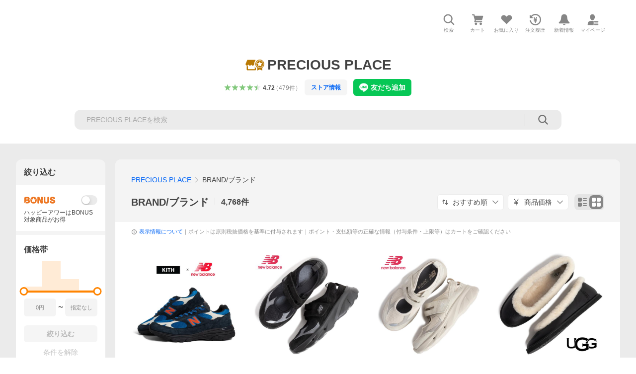

--- FILE ---
content_type: text/html; charset=utf-8
request_url: https://store.shopping.yahoo.co.jp/precious-place/brand2fa5d.html
body_size: 78980
content:
<!DOCTYPE html><html lang="ja"><head><meta charSet="utf-8"/><meta name="viewport" content="width=device-width"/><link rel="stylesheet" href="https://s.yimg.jp/images/shp_shared_parts/v2/2.0.217/css/pc/style.css"/><meta http-equiv="X-UA-Compatible" content="IE=edge"/><meta name="format-detection" content="telephone=no"/><link rel="stylesheet" href="https://s.yimg.jp/images/shp_shared_parts/v2/2.0.217/css/pc/style.css"/><title>PRECIOUS PLACE - BRAND/ブランド｜Yahoo!ショッピング</title><meta name="description" lang="ja" content="adidas/アディダス,NEW BALANCE/ニューバランス,PUMA/プーマ,NIKE/ナイキ,VANS/バンズ,REEBOK/リーボック,POLO RALPHLAUREN/ポロ ラルフローレン"/><meta name="keywords" lang="ja" content="通販,通信販売,オンラインショッピング"/><meta name="robots" content="index,follow"/><link href="https://store.shopping.yahoo.co.jp/precious-place/brand2fa5d.html" rel="canonical"/><link href="https://store.shopping.yahoo.co.jp/precious-place/brand2fa5d.html?page=1" rel="next"/><script>
                (function(g,d,o){
                  g._ltq=g._ltq||[];g._lt=g._lt||function(){g._ltq.push(arguments)};
                  var h=location.protocol==='https:'?'https://d.line-scdn.net':'http://d.line-cdn.net';
                  var s=d.createElement('script');s.async=1;
                  s.src=o||h+'/n/line_tag/public/release/v1/lt.js';
                  var t=d.getElementsByTagName('script')[0];t.parentNode.insertBefore(s,t);
                })(window, document);
                _lt('init', {
                  customerType: 'lap',
                  tagId: '9656521e-1b67-4bb4-8293-ccea7547df0d'
                });
                _lt('send', 'pv', ['9656521e-1b67-4bb4-8293-ccea7547df0d']);
              </script><noscript><img height="1" width="1" style="display:none" src="https://tr.line.me/tag.gif?c_t=lap&amp;t_id=9656521e-1b67-4bb4-8293-ccea7547df0d&amp;e=pv&amp;noscript=1"/></noscript><link rel="preload" href="https://item-shopping.c.yimg.jp/i/j/precious-place_8500?resolution=2x" as="image" fetchpriority="high"/><meta name="next-head-count" content="15"/><script src="https://s.yimg.jp/images/ds/cl/ds-custom-logger-3.0.0.min.js"></script><script async="" src="https://yads.c.yimg.jp/js/yads-async.js"></script><script defer="" src="https://s.yimg.jp/images/shp-delivery/utils/1.1/ptahGlobalCommon.js"></script><script defer="" src="https://s.yimg.jp/images/shp-delivery/utils/1.0/ptahLinkParamsUpdater.js"></script><link rel="preload" href="https://shp-search-fe.west.edge.storage-yahoo.jp/shp-search-fe-dist/v0.0.0_6553e1f80c64aa51c1996088b8cbcd199d12bf45/_next/static/css/pages/_app.css" as="style" crossorigin="anonymous"/><link rel="stylesheet" href="https://shp-search-fe.west.edge.storage-yahoo.jp/shp-search-fe-dist/v0.0.0_6553e1f80c64aa51c1996088b8cbcd199d12bf45/_next/static/css/pages/_app.css" crossorigin="anonymous" data-n-g=""/><link rel="preload" href="https://shp-search-fe.west.edge.storage-yahoo.jp/shp-search-fe-dist/v0.0.0_6553e1f80c64aa51c1996088b8cbcd199d12bf45/_next/static/css/100.css" as="style" crossorigin="anonymous"/><link rel="stylesheet" href="https://shp-search-fe.west.edge.storage-yahoo.jp/shp-search-fe-dist/v0.0.0_6553e1f80c64aa51c1996088b8cbcd199d12bf45/_next/static/css/100.css" crossorigin="anonymous" data-n-p=""/><link rel="preload" href="https://shp-search-fe.west.edge.storage-yahoo.jp/shp-search-fe-dist/v0.0.0_6553e1f80c64aa51c1996088b8cbcd199d12bf45/_next/static/css/85.css" as="style" crossorigin="anonymous"/><link rel="stylesheet" href="https://shp-search-fe.west.edge.storage-yahoo.jp/shp-search-fe-dist/v0.0.0_6553e1f80c64aa51c1996088b8cbcd199d12bf45/_next/static/css/85.css" crossorigin="anonymous" data-n-p=""/><link rel="preload" href="https://shp-search-fe.west.edge.storage-yahoo.jp/shp-search-fe-dist/v0.0.0_6553e1f80c64aa51c1996088b8cbcd199d12bf45/_next/static/css/pages/searchfront/store/%5Bstoreid%5D/listPc.css" as="style" crossorigin="anonymous"/><link rel="stylesheet" href="https://shp-search-fe.west.edge.storage-yahoo.jp/shp-search-fe-dist/v0.0.0_6553e1f80c64aa51c1996088b8cbcd199d12bf45/_next/static/css/pages/searchfront/store/%5Bstoreid%5D/listPc.css" crossorigin="anonymous" data-n-p=""/><noscript data-n-css=""></noscript><script defer="" crossorigin="anonymous" nomodule="" src="https://shp-search-fe.west.edge.storage-yahoo.jp/shp-search-fe-dist/v0.0.0_6553e1f80c64aa51c1996088b8cbcd199d12bf45/_next/static/chunks/polyfills-42372ed130431b0a.js"></script><script src="https://shp-search-fe.west.edge.storage-yahoo.jp/shp-search-fe-dist/v0.0.0_6553e1f80c64aa51c1996088b8cbcd199d12bf45/_next/static/chunks/webpack.js" defer="" crossorigin="anonymous"></script><script src="https://shp-search-fe.west.edge.storage-yahoo.jp/shp-search-fe-dist/v0.0.0_6553e1f80c64aa51c1996088b8cbcd199d12bf45/_next/static/chunks/framework.js" defer="" crossorigin="anonymous"></script><script src="https://shp-search-fe.west.edge.storage-yahoo.jp/shp-search-fe-dist/v0.0.0_6553e1f80c64aa51c1996088b8cbcd199d12bf45/_next/static/chunks/main.js" defer="" crossorigin="anonymous"></script><script src="https://shp-search-fe.west.edge.storage-yahoo.jp/shp-search-fe-dist/v0.0.0_6553e1f80c64aa51c1996088b8cbcd199d12bf45/_next/static/chunks/pages/_app.js" defer="" crossorigin="anonymous"></script><script src="https://shp-search-fe.west.edge.storage-yahoo.jp/shp-search-fe-dist/v0.0.0_6553e1f80c64aa51c1996088b8cbcd199d12bf45/_next/static/chunks/26770aaf.js" defer="" crossorigin="anonymous"></script><script src="https://shp-search-fe.west.edge.storage-yahoo.jp/shp-search-fe-dist/v0.0.0_6553e1f80c64aa51c1996088b8cbcd199d12bf45/_next/static/chunks/452.js" defer="" crossorigin="anonymous"></script><script src="https://shp-search-fe.west.edge.storage-yahoo.jp/shp-search-fe-dist/v0.0.0_6553e1f80c64aa51c1996088b8cbcd199d12bf45/_next/static/chunks/232.js" defer="" crossorigin="anonymous"></script><script src="https://shp-search-fe.west.edge.storage-yahoo.jp/shp-search-fe-dist/v0.0.0_6553e1f80c64aa51c1996088b8cbcd199d12bf45/_next/static/chunks/79.js" defer="" crossorigin="anonymous"></script><script src="https://shp-search-fe.west.edge.storage-yahoo.jp/shp-search-fe-dist/v0.0.0_6553e1f80c64aa51c1996088b8cbcd199d12bf45/_next/static/chunks/861.js" defer="" crossorigin="anonymous"></script><script src="https://shp-search-fe.west.edge.storage-yahoo.jp/shp-search-fe-dist/v0.0.0_6553e1f80c64aa51c1996088b8cbcd199d12bf45/_next/static/chunks/711.js" defer="" crossorigin="anonymous"></script><script src="https://shp-search-fe.west.edge.storage-yahoo.jp/shp-search-fe-dist/v0.0.0_6553e1f80c64aa51c1996088b8cbcd199d12bf45/_next/static/chunks/105.js" defer="" crossorigin="anonymous"></script><script src="https://shp-search-fe.west.edge.storage-yahoo.jp/shp-search-fe-dist/v0.0.0_6553e1f80c64aa51c1996088b8cbcd199d12bf45/_next/static/chunks/352.js" defer="" crossorigin="anonymous"></script><script src="https://shp-search-fe.west.edge.storage-yahoo.jp/shp-search-fe-dist/v0.0.0_6553e1f80c64aa51c1996088b8cbcd199d12bf45/_next/static/chunks/356.js" defer="" crossorigin="anonymous"></script><script src="https://shp-search-fe.west.edge.storage-yahoo.jp/shp-search-fe-dist/v0.0.0_6553e1f80c64aa51c1996088b8cbcd199d12bf45/_next/static/chunks/100.js" defer="" crossorigin="anonymous"></script><script src="https://shp-search-fe.west.edge.storage-yahoo.jp/shp-search-fe-dist/v0.0.0_6553e1f80c64aa51c1996088b8cbcd199d12bf45/_next/static/chunks/85.js" defer="" crossorigin="anonymous"></script><script src="https://shp-search-fe.west.edge.storage-yahoo.jp/shp-search-fe-dist/v0.0.0_6553e1f80c64aa51c1996088b8cbcd199d12bf45/_next/static/chunks/pages/searchfront/store/%5Bstoreid%5D/listPc.js" defer="" crossorigin="anonymous"></script><script src="https://shp-search-fe.west.edge.storage-yahoo.jp/shp-search-fe-dist/v0.0.0_6553e1f80c64aa51c1996088b8cbcd199d12bf45/_next/static/v0.0.0_6553e1f80c64aa51c1996088b8cbcd199d12bf45/_buildManifest.js" defer="" crossorigin="anonymous"></script><script src="https://shp-search-fe.west.edge.storage-yahoo.jp/shp-search-fe-dist/v0.0.0_6553e1f80c64aa51c1996088b8cbcd199d12bf45/_next/static/v0.0.0_6553e1f80c64aa51c1996088b8cbcd199d12bf45/_ssgManifest.js" defer="" crossorigin="anonymous"></script></head><body><noscript><iframe src="https://www.googletagmanager.com/ns.html?id=GTM-PWD7BRB8" height="0" width="0" style="display:none;visibility:hidden"></iframe></noscript><div id="wrapper"><div id="__next"><div class="PageFrame search_SearchTemplate__knNni"><header class="PageFrame__header search_SearchTemplate__header__j1_V6"><div class="CenteredContainer"><div><shp-masthead ssr="true"><div><div class="front-delivery-display" data-ui-library-version="2.0.218" style="display:none"><link rel="stylesheet" href="https://s.yimg.jp/images/shp_shared_parts/v2/2.0.218/css/__scoped__/_frontDelivery/pc/style.css"/><div class="Masthead____20218 front-delivery-reset____20218 ptahV2Masthead"><div class="Masthead__banner____20218" id="shp_prmb" data-prmb-root="true"><div id="PRMB"></div></div><div class="Masthead__body____20218" id="msthd"><div class="Masthead__logo____20218"><a href="https://shopping.yahoo.co.jp/" class="Masthead__logoLink____20218" data-cl-params="_cl_link:logo;_cl_position:0"><img src="https://s.yimg.jp/c/logo/f/2.0/shopping_r_34_2x.png" alt="Yahoo!ショッピング" width="238" height="34" class="ServiceLogo____20218 ServiceLogo--shopping____20218"/></a></div><div class="Masthead__mainBox____20218"><p>IDでもっと便利に<a href="https://account.edit.yahoo.co.jp/registration?.src=shp&amp;.done=https%3A%2F%2Fstore.shopping.yahoo.co.jp%2Fprecious-place%2Fbrand2fa5d.html" rel="nofollow" data-cl-params="_cl_link:account;_cl_position:1"><em>新規取得</em></a></p><p><a href="https://login.yahoo.co.jp/config/login?.src=shp&amp;.intl=jp&amp;.done=https%3A%2F%2Fstore.shopping.yahoo.co.jp%2Fprecious-place%2Fbrand2fa5d.html" rel="nofollow" data-cl-params="_cl_link:account;_cl_position:2"><em>ログイン</em></a></p></div><div class="Masthead__linkBox____20218"><ul class="Masthead__links____20218"><li class="Masthead__link____20218 Masthead__link--emphasis____20218"><a href="https://www.yahoo.co.jp/" data-cl-params="_cl_link:common;_cl_position:0">Yahoo! JAPAN</a></li><li class="Masthead__link____20218"><a href="https://business-ec.yahoo.co.jp/shopping/" data-cl-params="_cl_link:common;_cl_position:1">無料でお店を開こう！</a></li><li class="Masthead__link____20218"><a href="https://support.yahoo-net.jp/PccShopping/s/" data-cl-params="_cl_link:common;_cl_position:2">ヘルプ</a></li></ul></div></div></div></div><div><div class="emg" data-emg="emg"><div class="emg3" data-emg="emg3"></div><div class="emg2" data-emg="emg2"></div><div class="emg1" data-emg="emg1"></div></div></div></div></shp-masthead></div><shp-emg></shp-emg><noscript class="JsOffAlert search_SearchTemplate__jsOffAlert__XrCtw"><div class="JsOffAlert__body"><p class="JsOffAlert__title"><span class="JsOffAlert__titleIcon"><svg width="48" height="48" viewBox="0 0 48 48" aria-hidden="true" class="Symbol"><path fill-rule="evenodd" clip-rule="evenodd" d="M20.4818 42.2428a2.0002 2.0002 0 0 0 1.857 1.2572h2.9844a2.4999 2.4999 0 0 0 2.3212-1.5716l1.2924-3.2312a15.3906 15.3906 0 0 0 1.9641-.8144l3.5111 1.5047a2 2 0 0 0 2.202-.4241l2.3497-2.3497a2 2 0 0 0 .424-2.2021l-1.5047-3.5109c.3144-.6314.587-1.2872.8142-1.9639l3.5455-1.4181a2 2 0 0 0 1.2573-1.857v-3.3229a2.0002 2.0002 0 0 0-1.2572-1.857l-3.5455-1.4183a15.3993 15.3993 0 0 0-.8144-1.9643l1.5046-3.5106a2.0001 2.0001 0 0 0-.424-2.2021l-2.3497-2.3497a2.0001 2.0001 0 0 0-2.2021-.424l-3.5107 1.5044a15.4008 15.4008 0 0 0-1.9642-.8144l-1.4181-3.5455A2 2 0 0 0 25.6617 4.5h-3.3229a2.0001 2.0001 0 0 0-1.857 1.2572l-1.4183 3.5455c-.6768.2272-1.3328.4999-1.9643.8144l-3.5106-1.5046a2 2 0 0 0-2.2021.424l-2.3497 2.3497a2.0001 2.0001 0 0 0-.424 2.2021l1.5044 3.5107a15.401 15.401 0 0 0-.8145 1.9645l-3.5455 1.4183A2.0001 2.0001 0 0 0 4.5 22.3388v3.3229a2 2 0 0 0 1.2573 1.857l3.5455 1.4181c.2272.6768.4999 1.3327.8144 1.9641L8.6125 34.412a2 2 0 0 0 .4241 2.202l2.3497 2.3497a2 2 0 0 0 2.2021.424l3.5109-1.5047a15.412 15.412 0 0 0 1.9642.8143l1.4183 3.5455ZM16.5 24c0-4.1421 3.3579-7.5 7.5-7.5s7.5 3.3579 7.5 7.5-3.3579 7.5-7.5 7.5-7.5-3.3579-7.5-7.5Z"></path></svg></span><span class="JsOffAlert__titleText">JavaScriptが無効です</span></p><p class="JsOffAlert__help">ブラウザの設定で有効にしてください（<a href="https://support.yahoo-net.jp/noscript">設定方法</a>）</p></div></noscript><div class="search_SearchTemplate__crmRibbon__y46Sz"><shp-crm-coupon ssr="true"><div><div class="front-delivery-display" data-ui-library-version="2.0.218" style="display:none"><link rel="stylesheet" href="https://s.yimg.jp/images/shp_shared_parts/v2/2.0.218/css/__scoped__/_frontDelivery/pc/style.css"/><div id="crmcp" class="CrmRibbon____20218 front-delivery-reset____20218 ptahV2CrmCoupon"><div class="CrmRibbon__inner____20218"><p class="CrmRibbon__text____20218"><span class="LineClamp____20218" style="-webkit-line-clamp:1">アプリで使える最大半額クーポン配布中！　アプリ初回限定　ログインして確認</span></p><p class="CrmRibbon__note____20218">※利用条件あり</p><p class="CrmRibbon__button____20218"><a href="https://shopping.yahoo.co.jp/promotion/coupon/limited/debut_app/?sc_i=shp_crm_notice_CRMPLUS-E-2025-042595" class="CrmRibbon__buttonLink____20218" rel="nofollow" data-cl-params="_cl_link:cpdetail;_cl_position:0;crmpid:170028;crmppid:170028|WEB_SHP_SEARCH_PC_1;crmpbid:170028|170028_CTRL;crmpsid:170028|JSON_PC_OBTAINEDHEADER_1;crmlgcid:0"><span class="CrmRibbon__buttonInner____20218"><span class="CrmRibbon__buttonText____20218">詳細はこちら</span><svg width="20" height="48" viewBox="0 0 20 48" aria-hidden="true" class="Symbol____20218 CrmRibbon__buttonIcon____20218"><path fill-rule="evenodd" clip-rule="evenodd" d="M19.417 22.5815 3.4136 6.5836c-.778-.7781-2.052-.7781-2.83 0-.7781.7782-.7781 2.0515 0 2.8287L15.1758 24 .5835 38.5874c-.778.7782-.778 2.0515 0 2.8297.778.7772 2.052.7772 2.83 0L19.417 25.4192c.39-.3901.584-.9052.583-1.4193.001-.5142-.193-1.0283-.583-1.4184Z"></path></svg></span></a></p></div></div></div></div></shp-crm-coupon></div><div class="SearchHeader search_SearchTemplate__searchHeader__va2Ou"><div class="SearchHeader__main SearchHeader__main--defaultSearchBoxHidden"><div class="SearchHeader__item"><div class="SearchHeader__searchBoxWrapper SearchHeader__searchBoxWrapper--hidden"><div class="SearchBox suggest_target_modules"><form id="h_srch" class="SearchBox__form" role="search" action="https://shopping.yahoo.co.jp/search"><div class="SearchBox__main SearchBox__main--gray"><input type="search" placeholder="何をお探しですか？" name="p" autoComplete="off" aria-label="検索キーワード" class="SearchBox__inputField" value=""/><div class="SearchBox__optionTriggerWrapper"><button type="button" class="Button Button--blackTransparent SearchBox__optionTrigger" data-cl-params="_cl_link:srchcond;_cl_position:0"><span><span class="SearchBox__optionButton"><svg width="48" height="48" viewBox="0 0 48 48" aria-hidden="true" class="Symbol SearchBox__optionIcon"><path fill-rule="evenodd" clip-rule="evenodd" d="M36 22H26V12c0-1.104-.896-2-2-2s-2 .896-2 2v10H12c-1.104 0-2 .896-2 2s.896 2 2 2h10v10c0 1.104.896 2 2 2s2-.896 2-2V26h10c1.104 0 2-.896 2-2s-.896-2-2-2Z"></path></svg><span class="SearchBox__optionText">こだわり条件</span></span></span></button></div><div class="SearchBox__submitButtonWrapper"><button type="submit" class="Button Button--blackTransparent SearchBox__submitButton" data-cl-params="_cl_link:srchbtn;_cl_position:0;_cl_index:1"><span><svg width="48" height="48" viewBox="0 0 48 48" role="img" aria-label="検索する" class="Symbol SearchBox__searchIcon"><path fill-rule="evenodd" clip-rule="evenodd" d="M21 32c-6.075 0-11-4.925-11-11s4.925-11 11-11 11 4.925 11 11-4.925 11-11 11Zm20.414 6.586-8.499-8.499C34.842 27.563 36 24.421 36 21c0-8.284-6.716-15-15-15-8.284 0-15 6.716-15 15 0 8.284 6.716 15 15 15 3.42 0 6.563-1.157 9.086-3.085l8.5 8.499c.781.781 2.047.781 2.828 0 .781-.781.781-2.047 0-2.828Z"></path></svg></span></button></div></div><input type="hidden" name="first" value="1"/><input type="hidden" name="ss_first" value="1"/><input type="hidden" name="ts" value="1763505748"/><input type="hidden" name="mcr" value="fb132cef6a57a74edb5e9f88f27197a7"/><input type="hidden" name="sc_i" value="shopping-pc-web-category-storeitm-h_srch-srchbtn-sgstfrom-category-storeitm-h_srch-srchbox"/><input type="hidden" name="sretry" value="1"/></form></div></div><ul id="h_nav" class="SearchHeader__nav target_modules"><li class="SearchHeader__navItem"><button type="button" class="SearchHeader__navItemInner"><svg width="48" height="48" viewBox="0 0 48 48" aria-hidden="true" class="Symbol SearchHeader__navItemIcon"><path fill-rule="evenodd" clip-rule="evenodd" d="M21 32c-6.075 0-11-4.925-11-11s4.925-11 11-11 11 4.925 11 11-4.925 11-11 11Zm20.414 6.586-8.499-8.499C34.842 27.563 36 24.421 36 21c0-8.284-6.716-15-15-15-8.284 0-15 6.716-15 15 0 8.284 6.716 15 15 15 3.42 0 6.563-1.157 9.086-3.085l8.5 8.499c.781.781 2.047.781 2.828 0 .781-.781.781-2.047 0-2.828Z"></path></svg><span class="SearchHeader__navItemText">検索</span></button></li><li class="SearchHeader__navItem"><a href="https://order.shopping.yahoo.co.jp/cgi-bin/cart-form?sc_i=shopping-pc-web-category-storeitm-h_nav-cart" class="SearchHeader__navItemInner" rel="nofollow" aria-label="カート" data-cl-params="_cl_link:cart;_cl_position:0"><svg width="48" height="48" viewBox="0 0 48 48" aria-hidden="true" class="Symbol SearchHeader__navItemIcon"><path d="M7 6c-1.1046 0-2 .8954-2 2s.8954 2 2 2h2.7944l4.1232 15.3879c.0161.0602.0348.119.0559.1763l-1.3888 4.5425c-.2002.6549-.0478 1.3334.3486 1.8316C13.2695 32.57 13.9345 33 14.7 33h22c1.1046 0 2-.8954 2-2s-.8954-2-2-2H17.1059l.9172-3H36.7c1.0541 0 1.9178-.8155 1.9945-1.85a2.5028 2.5028 0 0 0 .0155-.0486l3.216-10.5193c.323-1.0563-.2715-2.1744-1.3278-2.4974A1.9963 1.9963 0 0 0 39.9005 11H14.2034l-.8221-3.0682a2.01 2.01 0 0 0-.1217-.3337C13.0736 6.6861 12.2669 6 11.3 6H7ZM18 42c2.2091 0 4-1.7909 4-4 0-2.2091-1.7909-4-4-4-2.2091 0-4 1.7909-4 4 0 2.2091 1.7909 4 4 4ZM38 38c0 2.2091-1.7909 4-4 4-2.2091 0-4-1.7909-4-4 0-2.2091 1.7909-4 4-4 2.2091 0 4 1.7909 4 4Z"></path></svg><span aria-hidden="true" class="SearchHeader__navItemText">カート</span></a></li><li class="SearchHeader__navItem"><a href="https://shopping.yahoo.co.jp/my/wishlist/item?sc_i=shopping-pc-web-category-storeitm-h_nav-fav" class="SearchHeader__navItemInner" rel="nofollow" data-cl-params="_cl_link:fav;_cl_position:0"><svg width="48" height="48" viewBox="0 0 48 48" aria-hidden="true" class="Symbol SearchHeader__navItemIcon"><path fill-rule="evenodd" clip-rule="evenodd" d="M39.4013 11.5708c-3.465-3.428-9.084-3.428-12.55 0l-2.851 2.82-2.852-2.82c-3.465-3.428-9.084-3.428-12.55 0-3.465 3.425-3.465 8.981 0 12.407l2.853 2.821-.001.001 12.195 12.055c.195.194.514.194.71 0l1.04-1.029c.001 0 .001 0 .001-.001l11.153-11.025-.001-.001 2.853-2.821c3.465-3.426 3.465-8.982 0-12.407Z"></path></svg><span class="SearchHeader__navItemText">お気に入り</span></a></li><li class="SearchHeader__navItem"><a href="https://odhistory.shopping.yahoo.co.jp/cgi-bin/history-list?sc_i=shopping-pc-web-category-storeitm-h_nav-ordhist" class="SearchHeader__navItemInner" rel="nofollow" data-cl-params="_cl_link:ordhist;_cl_position:0"><svg width="48" height="48" viewBox="0 0 48 48" aria-hidden="true" class="Symbol SearchHeader__navItemIcon"><path d="M9.1322 26C10.11 33.3387 16.3938 39 24 39c8.2843 0 15-6.7157 15-15S32.2843 9 24 9c-4.6514 0-8.8083 2.1171-11.5596 5.4404l2.8525 2.8525c.63.63.1838 1.7071-.7071 1.7071H6c-.5523 0-1-.4477-1-1V9.4142c0-.8909 1.0771-1.337 1.7071-.707l2.895 2.8948C13.0862 7.5593 18.2442 5 24 5c10.4934 0 19 8.5066 19 19s-8.5066 19-19 19c-9.8179 0-17.8966-7.4467-18.896-17h4.0282Z"></path><path d="M29.8653 17.1217c.3174-.6951.0599-1.5306-.6153-1.9205-.7174-.4142-1.6348-.1684-2.049.5491l-3.2012 5.5437-3.2008-5.5437-.0781-.1217c-.4433-.6224-1.2957-.8172-1.9709-.4274-.7174.4142-.9632 1.3316-.549 2.0491L21.5208 23h-1.9537C18.7015 23 18 23.6715 18 24.5s.7015 1.5 1.5671 1.5h2.9327v1h-2.9327C18.7015 27 18 27.6715 18 28.5s.7015 1.5 1.5671 1.5h2.9327l.0002 3.5c0 .829.671 1.5 1.5 1.5s1.5-.671 1.5-1.5l-.0002-3.5h2.9333c.8655 0 1.567-.6715 1.567-1.5s-.7015-1.5-1.567-1.5h-2.9333v-1h2.9333c.8655 0 1.567-.6715 1.567-1.5s-.7015-1.5-1.567-1.5h-1.9543l3.3202-5.7497.0663-.1286Z"></path></svg><span class="SearchHeader__navItemText">注文履歴</span></a></li><li class="SearchHeader__navItem"><a href="https://shopping.yahoo.co.jp/my/new" class="SearchHeader__navItemInner" rel="nofollow" aria-label="新着情報"><svg width="48" height="48" viewBox="0 0 48 48" aria-hidden="true" class="Symbol SearchHeader__navItemIcon"><path d="m40.7925 32.314.1401.1172c1.453 1.218 1.25 2.751.413 3.745-.838.993-2.35.824-2.35.824H9.0046s-1.512.169-2.35-.824c-.837-.994-1.04-2.527.413-3.745l.14-.1172c1.45-1.2123 3.5398-2.9597 5.219-7.2088.691-1.7477.9939-4.1123 1.3039-6.5333.4685-3.6573.9534-7.4435 2.8181-9.4267 3.217-3.42 7.451-3.14 7.451-3.14s4.235-.28 7.452 3.14c1.8646 1.9832 2.3495 5.7694 2.818 9.4267.3101 2.421.6129 4.7856 1.304 6.5333 1.6791 4.2491 3.7689 5.9965 5.2189 7.2088ZM23.9999 42.005c-2.052 0-3.81-1.237-4.581-3.005h9.162c-.77 1.768-2.529 3.005-4.581 3.005Z"></path></svg><span aria-hidden="true" class="SearchHeader__navItemText">新着情報</span></a></li><li class="SearchHeader__navItem"><a href="https://shopping.yahoo.co.jp/my?sc_i=shopping-pc-web-category-storeitm-h_nav-myshp" class="SearchHeader__navItemInner" rel="nofollow" data-cl-params="_cl_link:myshp;_cl_position:0"><svg width="48" height="48" viewBox="0 0 48 48" aria-hidden="true" class="Symbol SearchHeader__navItemIcon"><path fill-rule="evenodd" clip-rule="evenodd" d="M21.9997 28.0001a39.938 39.938 0 0 1 4.001.2042L26.0001 42l-18.9944.0001c-.593 0-1.058-.527-1.001-1.144l.0516-.5166c.0098-.0923.0203-.1875.0314-.2853l.075-.6171c.014-.1075.0286-.2172.044-.3289l.1021-.691c.3915-2.486 1.1519-5.6067 2.593-7.0861 2.186-2.2467 7.135-3.0716 11.0379-3.2761l.7187-.0313.6885-.0179c.2239-.0039.4418-.0057.6528-.0057ZM40.5001 39c.8285 0 1.5.6716 1.5 1.5s-.6715 1.5-1.5 1.5h-11c-.8284 0-1.5-.6716-1.5-1.5s.6716-1.5 1.5-1.5h11Zm0-5c.8285 0 1.5.6716 1.5 1.5s-.6715 1.5-1.5 1.5h-11c-.8284 0-1.5-.6716-1.5-1.5s.6716-1.5 1.5-1.5h11Zm0-5c.8285 0 1.5.6716 1.5 1.5s-.6715 1.5-1.5 1.5h-11c-.8284 0-1.5-.6716-1.5-1.5s.6716-1.5 1.5-1.5h11Zm-18.5-23c4.418 0 8 3.996 8 8.918 0 4.922-2.864 11.082-8 11.082-5.226 0-8-6.16-8-11.082 0-4.922 3.581-8.918 8-8.918Z"></path></svg><span class="SearchHeader__navItemText">マイページ</span></a></li></ul></div></div></div><div id="strh" class="target_modules search_SearchTemplate__storeGlobalNavigation__M2sCy"><a href="https://store.shopping.yahoo.co.jp/precious-place/" class="StoreGlobalNavigation_StoreGlobalNavigation__title___Z5nK" data-cl-params="_cl_link:strlg;_cl_position:0"><svg width="73" height="48" viewBox="0 0 73 48" role="img" aria-label="優良ストア（ゴールド）：" class="Symbol StoreIcon_StoreIcon--gold__eGPlZ StoreGlobalNavigation_StoreGlobalNavigation__storeIcon__Io6hC"><path d="M53.5 5C62.0604 5 69 11.9799 69 20.5898c0 5.3583-2.6878 10.0856-6.7812 12.8916V43L53.5 39.1025 44.7812 43v-9.5186C40.6878 30.6754 38 25.9481 38 20.5898 38 11.9799 44.9396 5 53.5 5ZM12 38h24v-8.7627a19.6462 19.6462 0 0 0 4 5.4873V40c0 1.0543-.8158 1.9177-1.8506 1.9941L38 42H10c-1.1046 0-2-.8954-2-2V28h4v10ZM53.5 7.4355c-7.2228 0-13.0781 5.8897-13.0781 13.1543 0 7.2647 5.8553 13.1534 13.0781 13.1534 7.2228 0 13.0781-5.8887 13.0781-13.1534 0-7.2646-5.8553-13.1543-13.0781-13.1543Zm0 1.462c6.4203 0 11.625 5.2349 11.625 11.6923-.0001 6.4575-5.2047 11.6924-11.625 11.6924s-11.6249-5.2349-11.625-11.6924c0-6.4574 5.2047-11.6923 11.625-11.6923Zm-2.8428 8.2099-6.3603.9238 4.6025 4.4952-1.0869 6.3457 5.6855-2.9991 5.6895 2.9991-1.0869-6.3457 4.6025-4.4952-6.3603-.9238-2.8448-5.7744-2.8408 5.7744ZM38.7578 7.7656C35.7917 11.205 34 15.6914 34 20.5898c0 .2811.0069.5607.0186.8389A5.065 5.065 0 0 1 34 21c0 2.7614-2.2386 5-5 5s-5-2.2386-5-5c0 2.7614-2.2386 5-5 5s-5-2.2386-5-5c0 2.7614-2.2386 5-5 5s-5-2.2386-5-5a4.982 4.982 0 0 1 .419-2.0029L10 6h28l.7578 1.7656Z"></path></svg><h1 class="StoreGlobalNavigation_StoreGlobalNavigation__storeName__SDZ1O">PRECIOUS PLACE</h1></a><div class="StoreGlobalNavigation_StoreGlobalNavigation__description__tD0Ft"><a href="https://shopping.yahoo.co.jp/store_rating/precious-place/store/review/" data-cl-params="_cl_link:storerat;_cl_position:0"><span class="Review Review--store"><span class="Review__stars" role="img" aria-label="5点中4.72点の評価"><span class="Review__starWrapper"><span class="Review__star Review__star--colored"><svg width="48" height="48" viewBox="0 0 48 48" aria-hidden="true" class="Symbol"><path fill-rule="evenodd" clip-rule="evenodd" d="M34.655 42.5567 24 34.8537l-10.655 7.703c-.183.133-.398.199-.613.199-.217 0-.436-.068-.62-.205a1.0627 1.0627 0 0 1-.377-1.183l4.087-12.582-10.432-8.49c-.346-.283-.478-.794-.33-1.217.148-.422.545-.745.99-.745h12.856l4.103-11.649c.149-.423.546-.685.99-.685.445 0 .842.253.991.675l4.104 11.659H41.95c.445 0 .842.323.9899.745.148.423.0161.914-.3299 1.197l-10.4321 8.501 4.087 12.586c.1411.435-.0109.915-.3769 1.185-.185.137-.403.208-.621.208-.2141 0-.429-.066-.612-.199Z"></path></svg></span></span><span class="Review__starWrapper"><span class="Review__star Review__star--colored"><svg width="48" height="48" viewBox="0 0 48 48" aria-hidden="true" class="Symbol"><path fill-rule="evenodd" clip-rule="evenodd" d="M34.655 42.5567 24 34.8537l-10.655 7.703c-.183.133-.398.199-.613.199-.217 0-.436-.068-.62-.205a1.0627 1.0627 0 0 1-.377-1.183l4.087-12.582-10.432-8.49c-.346-.283-.478-.794-.33-1.217.148-.422.545-.745.99-.745h12.856l4.103-11.649c.149-.423.546-.685.99-.685.445 0 .842.253.991.675l4.104 11.659H41.95c.445 0 .842.323.9899.745.148.423.0161.914-.3299 1.197l-10.4321 8.501 4.087 12.586c.1411.435-.0109.915-.3769 1.185-.185.137-.403.208-.621.208-.2141 0-.429-.066-.612-.199Z"></path></svg></span></span><span class="Review__starWrapper"><span class="Review__star Review__star--colored"><svg width="48" height="48" viewBox="0 0 48 48" aria-hidden="true" class="Symbol"><path fill-rule="evenodd" clip-rule="evenodd" d="M34.655 42.5567 24 34.8537l-10.655 7.703c-.183.133-.398.199-.613.199-.217 0-.436-.068-.62-.205a1.0627 1.0627 0 0 1-.377-1.183l4.087-12.582-10.432-8.49c-.346-.283-.478-.794-.33-1.217.148-.422.545-.745.99-.745h12.856l4.103-11.649c.149-.423.546-.685.99-.685.445 0 .842.253.991.675l4.104 11.659H41.95c.445 0 .842.323.9899.745.148.423.0161.914-.3299 1.197l-10.4321 8.501 4.087 12.586c.1411.435-.0109.915-.3769 1.185-.185.137-.403.208-.621.208-.2141 0-.429-.066-.612-.199Z"></path></svg></span></span><span class="Review__starWrapper"><span class="Review__star Review__star--colored"><svg width="48" height="48" viewBox="0 0 48 48" aria-hidden="true" class="Symbol"><path fill-rule="evenodd" clip-rule="evenodd" d="M34.655 42.5567 24 34.8537l-10.655 7.703c-.183.133-.398.199-.613.199-.217 0-.436-.068-.62-.205a1.0627 1.0627 0 0 1-.377-1.183l4.087-12.582-10.432-8.49c-.346-.283-.478-.794-.33-1.217.148-.422.545-.745.99-.745h12.856l4.103-11.649c.149-.423.546-.685.99-.685.445 0 .842.253.991.675l4.104 11.659H41.95c.445 0 .842.323.9899.745.148.423.0161.914-.3299 1.197l-10.4321 8.501 4.087 12.586c.1411.435-.0109.915-.3769 1.185-.185.137-.403.208-.621.208-.2141 0-.429-.066-.612-.199Z"></path></svg></span></span><span class="Review__starWrapper"><span class="Review__starHalf"><svg width="48" height="48" viewBox="0 0 48 48" aria-hidden="true" class="Symbol"><path fill-rule="evenodd" clip-rule="evenodd" d="M23.9995 6c-.445 0-.841.262-.99.685l-4.104 11.6479H6.0495c-.445 0-.842.324-.989.746-.149.423-.017.934.33 1.216l10.432 8.491-4.088 12.582c-.141.435.011.912.377 1.183a1.0412 1.0412 0 0 0 1.233.006l10.655-7.703V5.9999Z"></path></svg></span><span class="Review__star"><svg width="48" height="48" viewBox="0 0 48 48" aria-hidden="true" class="Symbol"><path fill-rule="evenodd" clip-rule="evenodd" d="M34.655 42.5567 24 34.8537l-10.655 7.703c-.183.133-.398.199-.613.199-.217 0-.436-.068-.62-.205a1.0627 1.0627 0 0 1-.377-1.183l4.087-12.582-10.432-8.49c-.346-.283-.478-.794-.33-1.217.148-.422.545-.745.99-.745h12.856l4.103-11.649c.149-.423.546-.685.99-.685.445 0 .842.253.991.675l4.104 11.659H41.95c.445 0 .842.323.9899.745.148.423.0161.914-.3299 1.197l-10.4321 8.501 4.087 12.586c.1411.435-.0109.915-.3769 1.185-.185.137-.403.208-.621.208-.2141 0-.429-.066-.612-.199Z"></path></svg></span></span></span><span class="Review__average" aria-hidden="true">4.72</span><span class="Review__count Review__count--hasBrackets">（<!-- -->479<!-- -->件<!-- -->）</span></span></a><button type="button" class="Button Button--blueTinted StoreInformation_StoreInformation__entryPoint__5H2lv StoreGlobalNavigation_StoreGlobalNavigation__storeInfo__TqtBQ" data-cl-params="_cl_link:strinfo;_cl_position:0"><span>ストア情報</span></button><a href="javascript:void(0);" class="LineButton StoreGlobalNavigation_StoreGlobalNavigation__lineOa__WSfWb" data-cl-params="_cl_link:lfrdbtn;_cl_position:0"><img src="https://s.yimg.jp/images/shp_front/designAssets/relatedBrand/line/elements/symbols/lineBubble.png" alt="LINE" width="18" height="17" class="LineButton__icon"/><span class="LineButton__text">友だち追加</span></a></div></div><div class="StoreSearchBox_StoreSearchBox__TkMH8 search_SearchTemplate__storeSearchBox__iToXL"><div class="SearchBox"><form class="SearchBox__form" role="search" action="https://shopping.yahoo.co.jp/search"><div class="SearchBox__main SearchBox__main--gray"><input type="search" placeholder="PRECIOUS PLACEを検索" name="p" autoComplete="off" aria-label="検索キーワード" class="SearchBox__inputField" value=""/><div class="SearchBox__submitButtonWrapper"><button type="submit" class="Button Button--blackTransparent SearchBox__submitButton"><span><svg width="48" height="48" viewBox="0 0 48 48" role="img" aria-label="検索する" class="Symbol SearchBox__searchIcon"><path fill-rule="evenodd" clip-rule="evenodd" d="M21 32c-6.075 0-11-4.925-11-11s4.925-11 11-11 11 4.925 11 11-4.925 11-11 11Zm20.414 6.586-8.499-8.499C34.842 27.563 36 24.421 36 21c0-8.284-6.716-15-15-15-8.284 0-15 6.716-15 15 0 8.284 6.716 15 15 15 3.42 0 6.563-1.157 9.086-3.085l8.5 8.499c.781.781 2.047.781 2.828 0 .781-.781.781-2.047 0-2.828Z"></path></svg></span></button></div></div><input type="hidden" name="storeid" value="precious-place"/><input type="hidden" name="strcid" value="brand2fa5d"/><input type="hidden" name="sc_i" value="shopping-pc-web-category-storeitm-stsch-msschbt"/></form></div><div class=""></div></div></div></header><main class="PageFrame__main search_SearchTemplate__main__pVu2r"><div class="CenteredContainer"><div class="search_SearchTemplate__storeAnchor__RX0AC"></div><div class="Column search_SearchTemplate__column__Ns411"><div class="Column__center search_SearchTemplate__columnCenter__frq6T"><div class="SearchResultsDisplayOptions_SearchResultsDisplayOptions__r4U4I SearchResultsDisplayOptions_SearchResultsDisplayOptions__store__L18w7 search_SearchTemplate__searchResultsDisplayOptions__JzOwy"><div id="strbclst" class="Breadcrumb SearchResultsDisplayOptions_SearchResultsDisplayOptions__breadcrumb__C6JUj target_modules"><ul class="Breadcrumb__list"><li class="Breadcrumb__item"><a class="Breadcrumb__link" href="https://store.shopping.yahoo.co.jp/precious-place/" rel="" data-cl-params="_cl_link:cat;_cl_position:0">PRECIOUS PLACE</a></li><li class="Breadcrumb__item"><span class="Breadcrumb__arrowIconWrapper"><svg width="20" height="48" viewBox="0 0 20 48" aria-hidden="true" class="Symbol Breadcrumb__arrowIcon"><path fill-rule="evenodd" clip-rule="evenodd" d="M19.417 22.5815 3.4136 6.5836c-.778-.7781-2.052-.7781-2.83 0-.7781.7782-.7781 2.0515 0 2.8287L15.1758 24 .5835 38.5874c-.778.7782-.778 2.0515 0 2.8297.778.7772 2.052.7772 2.83 0L19.417 25.4192c.39-.3901.584-.9052.583-1.4193.001-.5142-.193-1.0283-.583-1.4184Z"></path></svg></span><span aria-current="location">BRAND/ブランド</span></li></ul><script type="application/ld+json">{"@context":"https://schema.org","@type":"BreadcrumbList","itemListElement":[{"@type":"ListItem","position":1,"item":{"@id":"https://store.shopping.yahoo.co.jp/precious-place/","name":"PRECIOUS PLACE"}},{"@type":"ListItem","position":2,"item":{"@id":"https://store.shopping.yahoo.co.jp/precious-place/brand2fa5d.html","name":"BRAND/ブランド"}}]}</script></div><div class="SearchResultsDisplayOptions_SearchResultsDisplayOptions__lower__Uks1h"><div class="SearchResultsDisplayOptions_SearchResultsDisplayOptions__columns--left__OssIN"><div class="SearchResultHeader_SearchResultHeader__tP_zh SearchResultHeader_SearchResultHeader--store__atH_O"><h1 id="h1link" class="SearchResultHeader_SearchResultHeader__container__o4cwQ target_modules"><p class="SearchResultHeader_SearchResultHeader__main__GjD3m"><span class="SearchResultHeader_SearchResultHeader__mainTitleText___EBZc LineClamp" style="-webkit-line-clamp:1"><a href="https://store.shopping.yahoo.co.jp/precious-place/brand2fa5d.html" class="SearchResultHeader_SearchResultHeader__mainTitleTextItem__e87xK SearchResultHeader_SearchResultHeader__mainTitleTextItem--link__VFmqY" data-cl-params="_cl_module:h1link;_cl_link:cat;_cl_position:1;" data-cl-nofollow="on">BRAND/ブランド</a></span><span class="SearchResultHeader_SearchResultHeader__count__Ekypg">4,768<!-- -->件</span></p></h1></div></div><div class="SearchResultsDisplayOptions_SearchResultsDisplayOptions__columns--right__YaHlc"><div class="SearchResultsDisplayOptions_SearchResultsDisplayOptions__sortItemWrapper__c4m8Z"><div id="sort" class="target_modules"><button data-cl-params="_cl_link:sortbtn;_cl_position:0" class="SearchResultsDisplayOptions_SearchResultsDisplayOptions__sortItemCurrentButton__FeONv"><div class="SearchResultsDisplayOptions_SearchResultsDisplayOptions__sortItemCurrentSortIcon__bUfWe"><svg width="48" height="48" viewBox="0 0 48 48" aria-hidden="true" class="Symbol"><path fill-rule="evenodd" clip-rule="evenodd" d="M16.2772 36.0183c0 1.1324-.8086 1.965-1.9307 1.965s-1.9307-.8326-1.9307-1.965V15.6356l.0991-3.3472-1.8647 2.1982-3.3829 3.547c-.363.3663-.8085.5495-1.3531.5495C4.792 18.5831 4 17.8004 4 16.6514c0-.4996.231-1.0491.594-1.4321l8.3169-8.576c.8086-.866 2.0792-.8494 2.8713 0l8.3168 8.576c.363.383.5941.9325.5941 1.4321 0 1.149-.7921 1.9317-1.9142 1.9317-.5446 0-.9901-.1832-1.3532-.5495l-3.3828-3.547-1.8647-2.1982.099 3.3472v20.3827Zm27.1287-3.2709-8.3168 8.6094c-.8086.8659-2.0792.8493-2.8713 0l-8.3168-8.6094c-.363-.3664-.5941-.9325-.5941-1.4155 0-1.149.8086-1.9483 1.9307-1.9483.5281 0 .9736.1832 1.3367.5662l3.3828 3.547 1.8812 2.1815-.1155-3.3472V11.965c0-1.1324.8086-1.965 1.9307-1.965s1.9472.8326 1.9472 1.965v20.3661l-.1156 3.3472 1.8647-2.1815 3.3829-3.547c.363-.383.8086-.5662 1.3531-.5662 1.1221 0 1.9142.7993 1.9142 1.9483 0 .483-.231 1.0491-.5941 1.4155Z"></path></svg></div><span class="SearchResultsDisplayOptions_SearchResultsDisplayOptions__sortItemCurrentText__j0bIG">おすすめ順</span><span class="SearchResultsDisplayOptions_SearchResultsDisplayOptions__currentArrowIcon__HBhp0"><svg width="48" height="48" viewBox="0 0 48 48" aria-hidden="true" class="Symbol"><path fill-rule="evenodd" clip-rule="evenodd" d="M24 29.1761 9.4123 14.5842c-.7771-.7789-2.0515-.7789-2.8287 0-.7781.778-.7781 2.051 0 2.83l15.998 16.0028c.3901.39.9043.584 1.4184.583.5141.001 1.0283-.193 1.4184-.583l15.998-16.0028c.7781-.779.7781-2.052 0-2.83-.7772-.7789-2.0516-.7789-2.8288 0L24 29.1761Z"></path></svg></span></button></div></div><div id="p_vwtype" class="SearchResultsDisplayOptions_SearchResultsDisplayOptions__priceView__66vBn target_modules"><button data-cl-params="_cl_link:mdl;_cl_position:0" class="SearchResultsDisplayOptions_SearchResultsDisplayOptions__currentButton__PunKH"><div class="SearchResultsDisplayOptions_SearchResultsDisplayOptions__currentYenIcon__UukYj"><svg width="48" height="48" viewBox="0 0 48 48" aria-hidden="true" class="Symbol"><path d="M11.1832 4.2422c.6948-.4512 1.6238-.2538 2.075.441l10.7424 16.5419L34.743 4.6833c.4512-.6948 1.3802-.8922 2.075-.441.6948.4512.8922 1.3801.4411 2.075L26.4251 23H34.5c.8284 0 1.5.6716 1.5 1.5s-.6716 1.5-1.5 1.5h-9v5h9c.8284 0 1.5.6716 1.5 1.5s-.6716 1.5-1.5 1.5h-9v8.5c0 .8284-.6716 1.5-1.5 1.5s-1.5-.6716-1.5-1.5V34h-9c-.8284 0-1.5-.6716-1.5-1.5s.6716-1.5 1.5-1.5h9v-5h-9c-.8284 0-1.5-.6716-1.5-1.5s.6716-1.5 1.5-1.5h8.0761L10.7422 6.3171c-.4512-.6947-.2538-1.6237.441-2.075Z"></path></svg></div><span class="SearchResultsDisplayOptions_SearchResultsDisplayOptions__currentText__3MHxI">商品価格</span><span class="SearchResultsDisplayOptions_SearchResultsDisplayOptions__currentArrowIcon__HBhp0"><svg width="48" height="48" viewBox="0 0 48 48" aria-hidden="true" class="Symbol"><path fill-rule="evenodd" clip-rule="evenodd" d="M24 29.1761 9.4123 14.5842c-.7771-.7789-2.0515-.7789-2.8287 0-.7781.778-.7781 2.051 0 2.83l15.998 16.0028c.3901.39.9043.584 1.4184.583.5141.001 1.0283-.193 1.4184-.583l15.998-16.0028c.7781-.779.7781-2.052 0-2.83-.7772-.7789-2.0516-.7789-2.8288 0L24 29.1761Z"></path></svg></span></button></div><ul id="vwtype" class="SearchResultsDisplayOptions_SearchResultsDisplayOptions__layoutButtons__btVhp target_modules"><li class="SearchResultsDisplayOptions_SearchResultsDisplayOptions__layoutButton__7H7ND"><div></div><a href="javascript:void(0);" data-cl-params="_cl_link:btn;_cl_position:0" data-cl-nofollow="on" rel="nofollow"><span class="SearchResultsDisplayOptions_SearchResultsDisplayOptions__LayoutButtonIconWrapper__4PyxX"><span class="SearchResultsDisplayOptions_SearchResultsDisplayOptions__LayoutButtonIcon__Jnlfy"><svg width="48" height="48" viewBox="0 0 48 48" aria-hidden="true" class="Symbol"><path fill-rule="evenodd" clip-rule="evenodd" d="M10 6h8c2.2091 0 4 1.7909 4 4v8c0 2.2091-1.7909 4-4 4h-8c-2.2091 0-4-1.7909-4-4v-8c0-2.2091 1.7909-4 4-4Zm0 20h8c2.2091 0 4 1.7909 4 4v8c0 2.2091-1.7909 4-4 4h-8c-2.2091 0-4-1.7909-4-4v-8c0-2.2091 1.7909-4 4-4ZM28 8h12c1.1046 0 2 .8954 2 2s-.8954 2-2 2H28c-1.1046 0-2-.8954-2-2s.8954-2 2-2Zm0 8h12c1.1046 0 2 .8954 2 2s-.8954 2-2 2H28c-1.1046 0-2-.8954-2-2s.8954-2 2-2Zm0 12h12c1.1046 0 2 .8954 2 2s-.8954 2-2 2H28c-1.1046 0-2-.8954-2-2s.8954-2 2-2Zm0 8h12c1.1046 0 2 .8954 2 2s-.8954 2-2 2H28c-1.1046 0-2-.8954-2-2s.8954-2 2-2Z"></path></svg></span></span></a></li><li class="SearchResultsDisplayOptions_SearchResultsDisplayOptions__layoutButton__7H7ND"><span class="SearchResultsDisplayOptions_SearchResultsDisplayOptions__displayedLayoutButtonIconWrapper__UQ7pd"><span class="SearchResultsDisplayOptions_SearchResultsDisplayOptions__displayedLayoutButtonIcon__3sNBs"><svg width="48" height="48" viewBox="0 0 48 48" aria-hidden="true" class="Symbol"><path fill-rule="evenodd" clip-rule="evenodd" d="M10 6h8c2.2091 0 4 1.7909 4 4v8c0 2.2091-1.7909 4-4 4h-8c-2.2091 0-4-1.7909-4-4v-8c0-2.2091 1.7909-4 4-4Zm0 20h8c2.2091 0 4 1.7909 4 4v8c0 2.2091-1.7909 4-4 4h-8c-2.2091 0-4-1.7909-4-4v-8c0-2.2091 1.7909-4 4-4ZM30 6h8c2.2091 0 4 1.7909 4 4v8c0 2.2091-1.7909 4-4 4h-8c-2.2091 0-4-1.7909-4-4v-8c0-2.2091 1.7909-4 4-4Zm0 20h8c2.2091 0 4 1.7909 4 4v8c0 2.2091-1.7909 4-4 4h-8c-2.2091 0-4-1.7909-4-4v-8c0-2.2091 1.7909-4 4-4Z"></path></svg></span></span></li></ul></div></div></div><div class="ExplainItem_ExplainItem__ti46T search_SearchTemplate__explainItem___NipU"><svg width="48" height="48" viewBox="0 0 48 48" aria-hidden="true" class="Symbol ExplainItem_ExplainItem__icon__xnj_W"><path d="M24 17c1.104 0 2-.896 2-2s-.896-2-2-2-2 .896-2 2 .896 2 2 2ZM28 32h-2V20.5c0-.276-.224-.5-.5-.5H20c-.552 0-1 .448-1 1s.448 1 1 1h2v10h-2c-.552 0-1 .448-1 1s.448 1 1 1h8c.552 0 1-.448 1-1s-.448-1-1-1Z"></path><path fill-rule="evenodd" clip-rule="evenodd" d="M44 24c0 11.0457-8.9543 20-20 20S4 35.0457 4 24 12.9543 4 24 4s20 8.9543 20 20Zm-4 0c0 8.8366-7.1634 16-16 16S8 32.8366 8 24 15.1634 8 24 8s16 7.1634 16 16Z"></path></svg><div class="ExplainItem_ExplainItem__body__JSfMm"><div class="ExplainItem_ExplainItem__button__ZGOKQ"><button class="InformationModal_InformationModal__openText__4LcQM"><span>表示情報について</span></button></div><span class="ExplainItem_ExplainItem__note___yXFs">｜ポイントは原則税抜価格を基準に付与されます｜ポイント・支払額等の正確な情報（付与条件・上限等）はカートをご確認ください</span></div></div><div class="search_SearchTemplate__items__qkA9O"><div id="searchResults" class="SearchResults_SearchResults__Ljzrd search_SearchTemplate__searchResults__m8XW2"><ul><li class="SearchResults_SearchResults__page__OJhQP" id="searchResults1"><span class="SearchResults_SearchResults__target___jT84" id="SearchResultsPage1"></span><span></span><div data-result-type="items" class="SearchResult_SearchResult__eA71H searchResult_1_1 SearchResults_SearchResults__searchResult__EyO_0 SearchResults_SearchResults__searchResult--grid__2bUkA"><div class="SearchResult_SearchResultItem__mJ7vY"><div class="SearchResult_SearchResultItem__image__pQkVx"><p id="i_shsrg1" class="ItemImageLink_SearchResultItemImageLink__8_m6n"><a target="_blank" class="ItemImageLink_SearchResultItemImageLink__link__Edz0t" href="https://store.shopping.yahoo.co.jp/precious-place/8500.html" data-cl-params="_cl_vmodule:v_shsrg;_cl_link:img;_cl_position:1;pg:1;ctlg_id:undefined" data-beacon="_cl_module:rsltlst;_cl_link:img;_cl_position:1;pg:1;is_fnrw:0;catid:13457/2495/1740/22901;targurl:store.shopping.yahoo.co.jp/precious-place/8500.html;rates:0;pr_rate:0;pr_srate:0;mlrf:;sub_sm:;rel:1.0;ft_uuid:null;o_prc:79970;prc:79970;s_prc:0;apld_prc:79970;f_prc:0;p_prc:0;pnt:9;point:5670;jan:null;pcid:44203;itmlabel:ord;is_cp2:0;cid:precious-place;str_rate:4.72;str_rct:479;str_type:full-b;gdstrlb:2;vipstamp:0;rvw_rate:0;rvw_cnt:0;disrte:0;p_disrte:0;itm_uuid:precious-place_8500;pid:precious-place_8500;tname:KITH × NEW BALANCE ニューバランス 993 キス コラボ スニーカー U993MG MADISON SQUARE GARDEN ( ブラック ブルー 黒 青 990 991 992 );itemcode:8500;storeid:precious-place;shipment:1;variaimg:1;linenum:1;quickdel:1;gooddeli:2;skuid:;sku_pos:;spc_bst:0;ctlg_id:;isbroff:0;subsc:0;unit_prc:0;itmmov:0;receive:0;certgour:0;lmtdgour:0;is_bht:0;is_view:0" rel=""><span class="ItemImageLink_SearchResultItemImageLink__imageWrapper__FSgdy"><img alt="KITH × NEW BALANCE ニューバランス 993 キス コラボ スニーカー U993MG..." fetchpriority="high" loading="eager" width="200" height="200" decoding="async" data-nimg="1" class="ItemImageLink_SearchResultItemImageLink__imageSource__RDUwW" style="color:transparent" src="https://item-shopping.c.yimg.jp/i/j/precious-place_8500?resolution=2x"/></span></a></p><div class="ItemQuickView_SearchResultItemQuickView__2OQFK SearchResult_SearchResultItem__quickView__gbduY"><p id="quickView_1010"><button class="ItemQuickView_SearchResultItemQuickView__button___QRE_" data-quick-view-beacon="_cl_module:rsltlst;_cl_link:qv_btn;_cl_position:1;storeid:precious-place;itemcode:precious-place_8500;pcid:44203"><span class="ItemQuickView_SearchResultItemQuickView__buttonIcon__ASayf" aria-label="簡易商品詳細"><svg width="48" height="48" viewBox="0 0 48 48" aria-hidden="true" class="Symbol"><path fill-rule="evenodd" clip-rule="evenodd" d="m17.5165 30.4211.0624.0624c.5858.5858.5858 1.5355 0 2.1213L11.272 38.911l4.5518.0007c.8284 0 1.5.6716 1.5 1.5V40.5c0 .8284-.6716 1.5-1.5 1.5H7.5c-.8284 0-1.5-.6716-1.5-1.5v-8.3238c0-.8284.6716-1.5 1.5-1.5h.0883c.8284 0 1.5.6716 1.5 1.5L9.088 36.727l6.3072-6.3059c.5858-.5858 1.5355-.5858 2.1213 0Zm12.967 0-.0624.0624c-.5858.5858-.5858 1.5355 0 2.1213l6.3069 6.3062-4.5518.0007c-.8284 0-1.5.6716-1.5 1.5V40.5c0 .8284.6716 1.5 1.5 1.5H40.5c.8284 0 1.5-.6716 1.5-1.5v-8.3238c0-.8284-.6716-1.5-1.5-1.5h-.0883c-.8284 0-1.5.6716-1.5 1.5l.0003 4.5508-6.3072-6.3059c-.5858-.5858-1.5355-.5858-2.1213 0Zm-12.967-12.8422.0624-.0624c.5858-.5858.5858-1.5355 0-2.1213L11.272 9.089l4.5518-.0007c.8284 0 1.5-.6716 1.5-1.5V7.5c0-.8284-.6716-1.5-1.5-1.5H7.5C6.6716 6 6 6.6716 6 7.5v8.3238c0 .8284.6716 1.5 1.5 1.5h.0883c.8284 0 1.5-.6716 1.5-1.5L9.088 11.273l6.3072 6.3059c.5858.5858 1.5355.5858 2.1213 0Zm12.967 0-.0624-.0624c-.5858-.5858-.5858-1.5355 0-2.1213L36.728 9.089l-4.5518-.0007c-.8284 0-1.5-.6716-1.5-1.5V7.5c0-.8284.6716-1.5 1.5-1.5H40.5c.8284 0 1.5.6716 1.5 1.5v8.3238c0 .8284-.6716 1.5-1.5 1.5h-.0883c-.8284 0-1.5-.6716-1.5-1.5l.0003-4.5508-6.3072 6.3059c-.5858.5858-1.5355.5858-2.1213 0Z"></path></svg></span></button></p></div></div><div class="SearchResult_SearchResultItem__contents__WO5EH"><p class="ItemBrand_SearchResultItemBrand__kAW_y SearchResult_SearchResultItem__brand__KtcXO SearchResult_SearchResultItem__brand--noMargin__zlXIU"><span class="ItemBrand_SearchResultItemBrand__text__YpTUv LineClamp" style="-webkit-line-clamp:1"><a href="javascript:void(0);" data-beacon="_cl_module:rsltlst;_cl_link:brr;_cl_position:1;pg:1;is_fnrw:0;brandid:1352" class="ItemBrand_SearchResultItemBrand__link__fvmkB">New Balance</a></span></p><a target="_blank" class="SearchResult_SearchResultItem__detailLink__G4Top" href="https://store.shopping.yahoo.co.jp/precious-place/8500.html" data-cl-params="_cl_vmodule:v_shsrg;_cl_link:title;_cl_position:1;pg:1;ctlg_id:undefined" data-beacon="_cl_module:rsltlst;_cl_link:title;_cl_position:1;pg:1;is_fnrw:0;catid:13457/2495/1740/22901;targurl:store.shopping.yahoo.co.jp/precious-place/8500.html;rates:0;pr_rate:0;pr_srate:0;mlrf:;sub_sm:;rel:1.0;ft_uuid:null;o_prc:79970;prc:79970;s_prc:0;apld_prc:79970;f_prc:0;p_prc:0;pnt:9;point:5670;jan:null;pcid:44203;itmlabel:ord;is_cp2:0;cid:precious-place;str_rate:4.72;str_rct:479;str_type:full-b;gdstrlb:2;vipstamp:0;rvw_rate:0;rvw_cnt:0;disrte:0;p_disrte:0;itm_uuid:precious-place_8500;pid:precious-place_8500;tname:KITH × NEW BALANCE ニューバランス 993 キス コラボ スニーカー U993MG MADISON SQUARE GARDEN ( ブラック ブルー 黒 青 990 991 992 );itemcode:8500;storeid:precious-place;shipment:1;variaimg:1;linenum:1;quickdel:1;gooddeli:2;skuid:;sku_pos:;spc_bst:0;ctlg_id:;isbroff:0;subsc:0;unit_prc:0;itmmov:0;receive:0;certgour:0;lmtdgour:0;is_bht:0;is_view:0" rel=""><span class="ItemTitle_SearchResultItemTitle__fy4bB LineClamp" style="-webkit-line-clamp:2">KITH × NEW BALANCE ニューバランス 993 キス コラボ スニーカー U993MG MADISON SQUARE GARDEN ( ブラック ブルー 黒 青 990 991 992 )</span></a><div class="ItemPrice_SearchResultItemPrice__ff6FN SearchResult_SearchResultItem__price__Q6Gyr"><p class="ItemPrice_SearchResultItemPrice__valueRow__G_aze"><span class="ItemPrice_SearchResultItemPrice__value__3zAOJ">79,970</span><span class="ItemPrice_SearchResultItemPrice__unit__1CMnV">円</span></p></div><div class="ItemPointModal_SearchResultItemPointModal__B7_AJ SearchResult_SearchResultItem__point__LzV7E"><button class="ItemPointModal_SearchResultItemPointModal__B7_AJ" data-beacon="_cl_module:rsltlst;_cl_link:pntdtl;_cl_position:1;pg:1;is_fnrw:0"><p class="ItemPointModal_SearchResultItemPointModal__pointTextWrapper__cwb4k"><span class="ItemPointModal_SearchResultItemPointModal__pointText__Ms4iY"><span class="ServiceIcon ServiceIcon--paypaySpace ItemPointModal_SearchResultItemPointModal__icon__e4nRH ItemPointModal_SearchResultItemPointModal__icon--payPay__v9ud1"></span><span class="ItemPointModal_SearchResultItemPointModal__paypay__vBPWF">9<!-- -->%</span><span class="ItemPointModal_SearchResultItemPointModal__itemBlock__aVH_b"><svg width="48" height="48" viewBox="0 0 48 48" aria-hidden="true" class="Symbol ItemPointModal_SearchResultItemPointModal__pointArrow__GEcA5"><path fill-rule="evenodd" clip-rule="evenodd" d="M24 29.1761 9.4123 14.5842c-.7771-.7789-2.0515-.7789-2.8287 0-.7781.778-.7781 2.051 0 2.83l15.998 16.0028c.3901.39.9043.584 1.4184.583.5141.001 1.0283-.193 1.4184-.583l15.998-16.0028c.7781-.779.7781-2.052 0-2.83-.7772-.7789-2.0516-.7789-2.8288 0L24 29.1761Z"></path></svg></span></span><span class="ItemCampaignEntryLabel_SearchResultItemCampaignEntryLabel__wP_9L">要エントリー</span></p></button></div><div class="SearchResultItemBadges_SearchResultItemBadges__UPx_q SearchResultItemBadges_SearchResultItemBadges--large__0USer SearchResult_SearchResultItem__storeBadges__J4cYu"><span class="SearchResultItemBadges_SearchResultItemBadges__badges__HJbov"><img src="https://s.yimg.jp/images/shp_front/designAssets/components/label/function/excellentDelivery_nextDay.svg" alt="翌日優良配送" width="69" height="16" class="LabelFunction LabelFunction--excellentDeliveryNextDay"/></span></div></div><div class="SearchResult_SearchResultItem__buttonWrapper__m5_hE"><div class="SearchResultItemFavorite_SearchResultItemFavorite__Frv8x"><button class="SearchResultItemFavorite_SearchResultItemFavorite__button__9LrsX" data-heart-beacon="_cl_module:rsltlst;_cl_link:pwl;_cl_position:1;pg:1;is_fnrw:0;ext_act:item_fav;regi:1;_cl_index:200001"><span class="SearchResultItemFavorite_SearchResultItemFavorite__favoriteIcon__z0tpH"><svg width="48" height="48" viewBox="0 0 48 48" aria-hidden="true" class="Symbol"><path fill-rule="evenodd" clip-rule="evenodd" d="M15.887 12.9871c-1.517 0-3.034.5571-4.188 1.6713C10.604 15.7146 10 17.1129 10 18.5952c0 1.4833.604 2.8825 1.699 3.9387L24 34.3951l12.302-11.8612C37.397 21.4777 38 20.0785 38 18.5952c0-1.4823-.603-2.8806-1.697-3.9368-2.309-2.2284-6.07-2.2274-8.379 0l-2.536 2.4445c-.773.7471-2.002.7471-2.775 0l-2.536-2.4445c-1.155-1.1142-2.672-1.6713-4.19-1.6713ZM24 39c-.613 0-1.225-.23-1.703-.6901L8.921 25.4135C7.037 23.5961 6 21.1747 6 18.5952c0-2.5795 1.038-5 2.922-6.8163 3.841-3.7057 10.091-3.7047 13.932 0L24 12.8841l1.148-1.1052c3.842-3.7057 10.092-3.7047 13.931 0C40.962 13.5952 42 16.0157 42 18.5952c0 2.5795-1.037 5.0009-2.921 6.8183L25.703 38.3099C25.226 38.77 24.613 39 24 39Z"></path></svg></span></button></div><div class="SearchResultItemMenu_SearchResultItemMenu__xPPYB"><button class="SearchResultItemMenu_SearchResultItemMenu__menuButton__cs6ju" type="button" data-beacon="_cl_module:rsltlst;_cl_link:dots_icn;_cl_position:1"><span class="SearchResultItemMenu_SearchResultItemMenu__menuButtonIcon__gju_y"><svg width="48" height="48" viewBox="0 0 48 48" aria-hidden="true" class="Symbol"><path d="M24 27c1.6569 0 3-1.3431 3-3s-1.3431-3-3-3-3 1.3431-3 3 1.3431 3 3 3ZM18 24c0 1.6569-1.3431 3-3 3s-3-1.3431-3-3 1.3431-3 3-3 3 1.3431 3 3ZM33 27c1.6569 0 3-1.3431 3-3s-1.3431-3-3-3-3 1.3431-3 3 1.3431 3 3 3Z"></path><path fill-rule="evenodd" clip-rule="evenodd" d="M44 24c0 11.0457-8.9543 20-20 20S4 35.0457 4 24 12.9543 4 24 4s20 8.9543 20 20Zm-4 0c0 8.8366-7.1634 16-16 16S8 32.8366 8 24 15.1634 8 24 8s16 7.1634 16 16Z"></path></svg></span></button></div></div></div><div class="SearchResult_SearchResultItem__mJ7vY"><div class="SearchResult_SearchResultItem__image__pQkVx"><p id="i_shsrg2" class="ItemImageLink_SearchResultItemImageLink__8_m6n"><a target="_blank" class="ItemImageLink_SearchResultItemImageLink__link__Edz0t" href="https://store.shopping.yahoo.co.jp/precious-place/8499.html" data-cl-params="_cl_vmodule:v_shsrg;_cl_link:img;_cl_position:2;pg:1;ctlg_id:undefined" data-beacon="_cl_module:rsltlst;_cl_link:img;_cl_position:2;pg:1;is_fnrw:0;catid:13457/2495/1740/22901;targurl:store.shopping.yahoo.co.jp/precious-place/8499.html;rates:0;pr_rate:0;pr_srate:0;mlrf:;sub_sm:;rel:1.0;ft_uuid:null;o_prc:18920;prc:18920;s_prc:0;apld_prc:18920;f_prc:0;p_prc:0;pnt:9;point:1556;jan:null;pcid:44203;itmlabel:ord;is_cp2:0;cid:precious-place;str_rate:4.72;str_rct:479;str_type:full-b;gdstrlb:2;vipstamp:0;rvw_rate:0;rvw_cnt:0;disrte:0;p_disrte:0;itm_uuid:precious-place_8499;pid:precious-place_8499;tname:海外限定 NEW BALANCE ニューバランス 2203 メリージェーン スニーカー SD2203BK BLACK ( 日本未発売 ブラック 黒 スニーカーサンダル スエード 1906 574 996 );itemcode:8499;storeid:precious-place;shipment:1;variaimg:1;linenum:1;quickdel:1;gooddeli:2;skuid:;sku_pos:;spc_bst:0;ctlg_id:;isbroff:0;subsc:0;unit_prc:0;itmmov:0;receive:0;certgour:0;lmtdgour:0;is_bht:0;is_view:0" rel=""><span class="ItemImageLink_SearchResultItemImageLink__imageWrapper__FSgdy"><img alt="海外限定 NEW BALANCE ニューバランス 2203 メリージェーン スニーカー SD2203..." loading="eager" width="200" height="200" decoding="async" data-nimg="1" class="ItemImageLink_SearchResultItemImageLink__imageSource__RDUwW" style="color:transparent" src="https://item-shopping.c.yimg.jp/i/j/precious-place_8499?resolution=2x"/></span></a></p><div class="ItemQuickView_SearchResultItemQuickView__2OQFK SearchResult_SearchResultItem__quickView__gbduY"><p id="quickView_1011"><button class="ItemQuickView_SearchResultItemQuickView__button___QRE_" data-quick-view-beacon="_cl_module:rsltlst;_cl_link:qv_btn;_cl_position:2;storeid:precious-place;itemcode:precious-place_8499;pcid:44203"><span class="ItemQuickView_SearchResultItemQuickView__buttonIcon__ASayf" aria-label="簡易商品詳細"><svg width="48" height="48" viewBox="0 0 48 48" aria-hidden="true" class="Symbol"><path fill-rule="evenodd" clip-rule="evenodd" d="m17.5165 30.4211.0624.0624c.5858.5858.5858 1.5355 0 2.1213L11.272 38.911l4.5518.0007c.8284 0 1.5.6716 1.5 1.5V40.5c0 .8284-.6716 1.5-1.5 1.5H7.5c-.8284 0-1.5-.6716-1.5-1.5v-8.3238c0-.8284.6716-1.5 1.5-1.5h.0883c.8284 0 1.5.6716 1.5 1.5L9.088 36.727l6.3072-6.3059c.5858-.5858 1.5355-.5858 2.1213 0Zm12.967 0-.0624.0624c-.5858.5858-.5858 1.5355 0 2.1213l6.3069 6.3062-4.5518.0007c-.8284 0-1.5.6716-1.5 1.5V40.5c0 .8284.6716 1.5 1.5 1.5H40.5c.8284 0 1.5-.6716 1.5-1.5v-8.3238c0-.8284-.6716-1.5-1.5-1.5h-.0883c-.8284 0-1.5.6716-1.5 1.5l.0003 4.5508-6.3072-6.3059c-.5858-.5858-1.5355-.5858-2.1213 0Zm-12.967-12.8422.0624-.0624c.5858-.5858.5858-1.5355 0-2.1213L11.272 9.089l4.5518-.0007c.8284 0 1.5-.6716 1.5-1.5V7.5c0-.8284-.6716-1.5-1.5-1.5H7.5C6.6716 6 6 6.6716 6 7.5v8.3238c0 .8284.6716 1.5 1.5 1.5h.0883c.8284 0 1.5-.6716 1.5-1.5L9.088 11.273l6.3072 6.3059c.5858.5858 1.5355.5858 2.1213 0Zm12.967 0-.0624-.0624c-.5858-.5858-.5858-1.5355 0-2.1213L36.728 9.089l-4.5518-.0007c-.8284 0-1.5-.6716-1.5-1.5V7.5c0-.8284.6716-1.5 1.5-1.5H40.5c.8284 0 1.5.6716 1.5 1.5v8.3238c0 .8284-.6716 1.5-1.5 1.5h-.0883c-.8284 0-1.5-.6716-1.5-1.5l.0003-4.5508-6.3072 6.3059c-.5858.5858-1.5355.5858-2.1213 0Z"></path></svg></span></button></p></div></div><div class="SearchResult_SearchResultItem__contents__WO5EH"><p class="ItemBrand_SearchResultItemBrand__kAW_y SearchResult_SearchResultItem__brand__KtcXO SearchResult_SearchResultItem__brand--noMargin__zlXIU"><span class="ItemBrand_SearchResultItemBrand__text__YpTUv LineClamp" style="-webkit-line-clamp:1"><a href="javascript:void(0);" data-beacon="_cl_module:rsltlst;_cl_link:brr;_cl_position:2;pg:1;is_fnrw:0;brandid:1352" class="ItemBrand_SearchResultItemBrand__link__fvmkB">New Balance</a></span></p><a target="_blank" class="SearchResult_SearchResultItem__detailLink__G4Top" href="https://store.shopping.yahoo.co.jp/precious-place/8499.html" data-cl-params="_cl_vmodule:v_shsrg;_cl_link:title;_cl_position:2;pg:1;ctlg_id:undefined" data-beacon="_cl_module:rsltlst;_cl_link:title;_cl_position:2;pg:1;is_fnrw:0;catid:13457/2495/1740/22901;targurl:store.shopping.yahoo.co.jp/precious-place/8499.html;rates:0;pr_rate:0;pr_srate:0;mlrf:;sub_sm:;rel:1.0;ft_uuid:null;o_prc:18920;prc:18920;s_prc:0;apld_prc:18920;f_prc:0;p_prc:0;pnt:9;point:1556;jan:null;pcid:44203;itmlabel:ord;is_cp2:0;cid:precious-place;str_rate:4.72;str_rct:479;str_type:full-b;gdstrlb:2;vipstamp:0;rvw_rate:0;rvw_cnt:0;disrte:0;p_disrte:0;itm_uuid:precious-place_8499;pid:precious-place_8499;tname:海外限定 NEW BALANCE ニューバランス 2203 メリージェーン スニーカー SD2203BK BLACK ( 日本未発売 ブラック 黒 スニーカーサンダル スエード 1906 574 996 );itemcode:8499;storeid:precious-place;shipment:1;variaimg:1;linenum:1;quickdel:1;gooddeli:2;skuid:;sku_pos:;spc_bst:0;ctlg_id:;isbroff:0;subsc:0;unit_prc:0;itmmov:0;receive:0;certgour:0;lmtdgour:0;is_bht:0;is_view:0" rel=""><span class="ItemTitle_SearchResultItemTitle__fy4bB LineClamp" style="-webkit-line-clamp:2">海外限定 NEW BALANCE ニューバランス 2203 メリージェーン スニーカー SD2203BK BLACK ( 日本未発売 ブラック 黒 スニーカーサンダル スエード 1906 574 996 )</span></a><div class="ItemPrice_SearchResultItemPrice__ff6FN SearchResult_SearchResultItem__price__Q6Gyr"><p class="ItemPrice_SearchResultItemPrice__valueRow__G_aze"><span class="ItemPrice_SearchResultItemPrice__value__3zAOJ">18,920</span><span class="ItemPrice_SearchResultItemPrice__unit__1CMnV">円</span></p></div><div class="ItemPointModal_SearchResultItemPointModal__B7_AJ SearchResult_SearchResultItem__point__LzV7E"><button class="ItemPointModal_SearchResultItemPointModal__B7_AJ" data-beacon="_cl_module:rsltlst;_cl_link:pntdtl;_cl_position:2;pg:1;is_fnrw:0"><p class="ItemPointModal_SearchResultItemPointModal__pointTextWrapper__cwb4k"><span class="ItemPointModal_SearchResultItemPointModal__pointText__Ms4iY"><span class="ServiceIcon ServiceIcon--paypaySpace ItemPointModal_SearchResultItemPointModal__icon__e4nRH ItemPointModal_SearchResultItemPointModal__icon--payPay__v9ud1"></span><span class="ItemPointModal_SearchResultItemPointModal__paypay__vBPWF">9<!-- -->%</span><span class="ItemPointModal_SearchResultItemPointModal__itemBlock__aVH_b"><svg width="48" height="48" viewBox="0 0 48 48" aria-hidden="true" class="Symbol ItemPointModal_SearchResultItemPointModal__pointArrow__GEcA5"><path fill-rule="evenodd" clip-rule="evenodd" d="M24 29.1761 9.4123 14.5842c-.7771-.7789-2.0515-.7789-2.8287 0-.7781.778-.7781 2.051 0 2.83l15.998 16.0028c.3901.39.9043.584 1.4184.583.5141.001 1.0283-.193 1.4184-.583l15.998-16.0028c.7781-.779.7781-2.052 0-2.83-.7772-.7789-2.0516-.7789-2.8288 0L24 29.1761Z"></path></svg></span></span><span class="ItemCampaignEntryLabel_SearchResultItemCampaignEntryLabel__wP_9L">要エントリー</span></p></button></div><div class="SearchResultItemBadges_SearchResultItemBadges__UPx_q SearchResultItemBadges_SearchResultItemBadges--large__0USer SearchResult_SearchResultItem__storeBadges__J4cYu"><span class="SearchResultItemBadges_SearchResultItemBadges__badges__HJbov"><img src="https://s.yimg.jp/images/shp_front/designAssets/components/label/function/excellentDelivery_nextDay.svg" alt="翌日優良配送" width="69" height="16" class="LabelFunction LabelFunction--excellentDeliveryNextDay"/></span></div></div><div class="SearchResult_SearchResultItem__buttonWrapper__m5_hE"><div class="SearchResultItemFavorite_SearchResultItemFavorite__Frv8x"><button class="SearchResultItemFavorite_SearchResultItemFavorite__button__9LrsX" data-heart-beacon="_cl_module:rsltlst;_cl_link:pwl;_cl_position:2;pg:1;is_fnrw:0;ext_act:item_fav;regi:1;_cl_index:200002"><span class="SearchResultItemFavorite_SearchResultItemFavorite__favoriteIcon__z0tpH"><svg width="48" height="48" viewBox="0 0 48 48" aria-hidden="true" class="Symbol"><path fill-rule="evenodd" clip-rule="evenodd" d="M15.887 12.9871c-1.517 0-3.034.5571-4.188 1.6713C10.604 15.7146 10 17.1129 10 18.5952c0 1.4833.604 2.8825 1.699 3.9387L24 34.3951l12.302-11.8612C37.397 21.4777 38 20.0785 38 18.5952c0-1.4823-.603-2.8806-1.697-3.9368-2.309-2.2284-6.07-2.2274-8.379 0l-2.536 2.4445c-.773.7471-2.002.7471-2.775 0l-2.536-2.4445c-1.155-1.1142-2.672-1.6713-4.19-1.6713ZM24 39c-.613 0-1.225-.23-1.703-.6901L8.921 25.4135C7.037 23.5961 6 21.1747 6 18.5952c0-2.5795 1.038-5 2.922-6.8163 3.841-3.7057 10.091-3.7047 13.932 0L24 12.8841l1.148-1.1052c3.842-3.7057 10.092-3.7047 13.931 0C40.962 13.5952 42 16.0157 42 18.5952c0 2.5795-1.037 5.0009-2.921 6.8183L25.703 38.3099C25.226 38.77 24.613 39 24 39Z"></path></svg></span></button></div><div class="SearchResultItemMenu_SearchResultItemMenu__xPPYB"><button class="SearchResultItemMenu_SearchResultItemMenu__menuButton__cs6ju" type="button" data-beacon="_cl_module:rsltlst;_cl_link:dots_icn;_cl_position:2"><span class="SearchResultItemMenu_SearchResultItemMenu__menuButtonIcon__gju_y"><svg width="48" height="48" viewBox="0 0 48 48" aria-hidden="true" class="Symbol"><path d="M24 27c1.6569 0 3-1.3431 3-3s-1.3431-3-3-3-3 1.3431-3 3 1.3431 3 3 3ZM18 24c0 1.6569-1.3431 3-3 3s-3-1.3431-3-3 1.3431-3 3-3 3 1.3431 3 3ZM33 27c1.6569 0 3-1.3431 3-3s-1.3431-3-3-3-3 1.3431-3 3 1.3431 3 3 3Z"></path><path fill-rule="evenodd" clip-rule="evenodd" d="M44 24c0 11.0457-8.9543 20-20 20S4 35.0457 4 24 12.9543 4 24 4s20 8.9543 20 20Zm-4 0c0 8.8366-7.1634 16-16 16S8 32.8366 8 24 15.1634 8 24 8s16 7.1634 16 16Z"></path></svg></span></button></div></div></div><div class="SearchResult_SearchResultItem__mJ7vY"><div class="SearchResult_SearchResultItem__image__pQkVx"><p id="i_shsrg3" class="ItemImageLink_SearchResultItemImageLink__8_m6n"><a target="_blank" class="ItemImageLink_SearchResultItemImageLink__link__Edz0t" href="https://store.shopping.yahoo.co.jp/precious-place/8498.html" data-cl-params="_cl_vmodule:v_shsrg;_cl_link:img;_cl_position:3;pg:1;ctlg_id:undefined" data-beacon="_cl_module:rsltlst;_cl_link:img;_cl_position:3;pg:1;is_fnrw:0;catid:13457/2495/1740/22901;targurl:store.shopping.yahoo.co.jp/precious-place/8498.html;rates:0;pr_rate:0;pr_srate:0;mlrf:;sub_sm:;rel:1.0;ft_uuid:null;o_prc:18920;prc:18920;s_prc:0;apld_prc:18920;f_prc:0;p_prc:0;pnt:9;point:1556;jan:null;pcid:44203;itmlabel:ord;is_cp2:0;cid:precious-place;str_rate:4.72;str_rct:479;str_type:full-b;gdstrlb:2;vipstamp:0;rvw_rate:0;rvw_cnt:0;disrte:0;p_disrte:0;itm_uuid:precious-place_8498;pid:precious-place_8498;tname:海外限定 NEW BALANCE ニューバランス 2203 メリージェーン スニーカー SD2203IV IVORY 日本未発売 ホワイト 白 スニーカーサンダル スエード 530 996 1906;itemcode:8498;storeid:precious-place;shipment:1;variaimg:1;linenum:1;quickdel:1;gooddeli:2;skuid:;sku_pos:;spc_bst:0;ctlg_id:;isbroff:0;subsc:0;unit_prc:0;itmmov:0;receive:0;certgour:0;lmtdgour:0;is_bht:0;is_view:0" rel=""><span class="ItemImageLink_SearchResultItemImageLink__imageWrapper__FSgdy"><img alt="海外限定 NEW BALANCE ニューバランス 2203 メリージェーン スニーカー SD2203..." loading="eager" width="200" height="200" decoding="async" data-nimg="1" class="ItemImageLink_SearchResultItemImageLink__imageSource__RDUwW" style="color:transparent" src="https://item-shopping.c.yimg.jp/i/j/precious-place_8498?resolution=2x"/></span></a></p><div class="ItemQuickView_SearchResultItemQuickView__2OQFK SearchResult_SearchResultItem__quickView__gbduY"><p id="quickView_1012"><button class="ItemQuickView_SearchResultItemQuickView__button___QRE_" data-quick-view-beacon="_cl_module:rsltlst;_cl_link:qv_btn;_cl_position:3;storeid:precious-place;itemcode:precious-place_8498;pcid:44203"><span class="ItemQuickView_SearchResultItemQuickView__buttonIcon__ASayf" aria-label="簡易商品詳細"><svg width="48" height="48" viewBox="0 0 48 48" aria-hidden="true" class="Symbol"><path fill-rule="evenodd" clip-rule="evenodd" d="m17.5165 30.4211.0624.0624c.5858.5858.5858 1.5355 0 2.1213L11.272 38.911l4.5518.0007c.8284 0 1.5.6716 1.5 1.5V40.5c0 .8284-.6716 1.5-1.5 1.5H7.5c-.8284 0-1.5-.6716-1.5-1.5v-8.3238c0-.8284.6716-1.5 1.5-1.5h.0883c.8284 0 1.5.6716 1.5 1.5L9.088 36.727l6.3072-6.3059c.5858-.5858 1.5355-.5858 2.1213 0Zm12.967 0-.0624.0624c-.5858.5858-.5858 1.5355 0 2.1213l6.3069 6.3062-4.5518.0007c-.8284 0-1.5.6716-1.5 1.5V40.5c0 .8284.6716 1.5 1.5 1.5H40.5c.8284 0 1.5-.6716 1.5-1.5v-8.3238c0-.8284-.6716-1.5-1.5-1.5h-.0883c-.8284 0-1.5.6716-1.5 1.5l.0003 4.5508-6.3072-6.3059c-.5858-.5858-1.5355-.5858-2.1213 0Zm-12.967-12.8422.0624-.0624c.5858-.5858.5858-1.5355 0-2.1213L11.272 9.089l4.5518-.0007c.8284 0 1.5-.6716 1.5-1.5V7.5c0-.8284-.6716-1.5-1.5-1.5H7.5C6.6716 6 6 6.6716 6 7.5v8.3238c0 .8284.6716 1.5 1.5 1.5h.0883c.8284 0 1.5-.6716 1.5-1.5L9.088 11.273l6.3072 6.3059c.5858.5858 1.5355.5858 2.1213 0Zm12.967 0-.0624-.0624c-.5858-.5858-.5858-1.5355 0-2.1213L36.728 9.089l-4.5518-.0007c-.8284 0-1.5-.6716-1.5-1.5V7.5c0-.8284.6716-1.5 1.5-1.5H40.5c.8284 0 1.5.6716 1.5 1.5v8.3238c0 .8284-.6716 1.5-1.5 1.5h-.0883c-.8284 0-1.5-.6716-1.5-1.5l.0003-4.5508-6.3072 6.3059c-.5858.5858-1.5355.5858-2.1213 0Z"></path></svg></span></button></p></div></div><div class="SearchResult_SearchResultItem__contents__WO5EH"><p class="ItemBrand_SearchResultItemBrand__kAW_y SearchResult_SearchResultItem__brand__KtcXO SearchResult_SearchResultItem__brand--noMargin__zlXIU"><span class="ItemBrand_SearchResultItemBrand__text__YpTUv LineClamp" style="-webkit-line-clamp:1"><a href="javascript:void(0);" data-beacon="_cl_module:rsltlst;_cl_link:brr;_cl_position:3;pg:1;is_fnrw:0;brandid:1352" class="ItemBrand_SearchResultItemBrand__link__fvmkB">New Balance</a></span></p><a target="_blank" class="SearchResult_SearchResultItem__detailLink__G4Top" href="https://store.shopping.yahoo.co.jp/precious-place/8498.html" data-cl-params="_cl_vmodule:v_shsrg;_cl_link:title;_cl_position:3;pg:1;ctlg_id:undefined" data-beacon="_cl_module:rsltlst;_cl_link:title;_cl_position:3;pg:1;is_fnrw:0;catid:13457/2495/1740/22901;targurl:store.shopping.yahoo.co.jp/precious-place/8498.html;rates:0;pr_rate:0;pr_srate:0;mlrf:;sub_sm:;rel:1.0;ft_uuid:null;o_prc:18920;prc:18920;s_prc:0;apld_prc:18920;f_prc:0;p_prc:0;pnt:9;point:1556;jan:null;pcid:44203;itmlabel:ord;is_cp2:0;cid:precious-place;str_rate:4.72;str_rct:479;str_type:full-b;gdstrlb:2;vipstamp:0;rvw_rate:0;rvw_cnt:0;disrte:0;p_disrte:0;itm_uuid:precious-place_8498;pid:precious-place_8498;tname:海外限定 NEW BALANCE ニューバランス 2203 メリージェーン スニーカー SD2203IV IVORY 日本未発売 ホワイト 白 スニーカーサンダル スエード 530 996 1906;itemcode:8498;storeid:precious-place;shipment:1;variaimg:1;linenum:1;quickdel:1;gooddeli:2;skuid:;sku_pos:;spc_bst:0;ctlg_id:;isbroff:0;subsc:0;unit_prc:0;itmmov:0;receive:0;certgour:0;lmtdgour:0;is_bht:0;is_view:0" rel=""><span class="ItemTitle_SearchResultItemTitle__fy4bB LineClamp" style="-webkit-line-clamp:2">海外限定 NEW BALANCE ニューバランス 2203 メリージェーン スニーカー SD2203IV IVORY 日本未発売 ホワイト 白 スニーカーサンダル スエード 530 996 1906</span></a><div class="ItemPrice_SearchResultItemPrice__ff6FN SearchResult_SearchResultItem__price__Q6Gyr"><p class="ItemPrice_SearchResultItemPrice__valueRow__G_aze"><span class="ItemPrice_SearchResultItemPrice__value__3zAOJ">18,920</span><span class="ItemPrice_SearchResultItemPrice__unit__1CMnV">円</span></p></div><div class="ItemPointModal_SearchResultItemPointModal__B7_AJ SearchResult_SearchResultItem__point__LzV7E"><button class="ItemPointModal_SearchResultItemPointModal__B7_AJ" data-beacon="_cl_module:rsltlst;_cl_link:pntdtl;_cl_position:3;pg:1;is_fnrw:0"><p class="ItemPointModal_SearchResultItemPointModal__pointTextWrapper__cwb4k"><span class="ItemPointModal_SearchResultItemPointModal__pointText__Ms4iY"><span class="ServiceIcon ServiceIcon--paypaySpace ItemPointModal_SearchResultItemPointModal__icon__e4nRH ItemPointModal_SearchResultItemPointModal__icon--payPay__v9ud1"></span><span class="ItemPointModal_SearchResultItemPointModal__paypay__vBPWF">9<!-- -->%</span><span class="ItemPointModal_SearchResultItemPointModal__itemBlock__aVH_b"><svg width="48" height="48" viewBox="0 0 48 48" aria-hidden="true" class="Symbol ItemPointModal_SearchResultItemPointModal__pointArrow__GEcA5"><path fill-rule="evenodd" clip-rule="evenodd" d="M24 29.1761 9.4123 14.5842c-.7771-.7789-2.0515-.7789-2.8287 0-.7781.778-.7781 2.051 0 2.83l15.998 16.0028c.3901.39.9043.584 1.4184.583.5141.001 1.0283-.193 1.4184-.583l15.998-16.0028c.7781-.779.7781-2.052 0-2.83-.7772-.7789-2.0516-.7789-2.8288 0L24 29.1761Z"></path></svg></span></span><span class="ItemCampaignEntryLabel_SearchResultItemCampaignEntryLabel__wP_9L">要エントリー</span></p></button></div><div class="SearchResultItemBadges_SearchResultItemBadges__UPx_q SearchResultItemBadges_SearchResultItemBadges--large__0USer SearchResult_SearchResultItem__storeBadges__J4cYu"><span class="SearchResultItemBadges_SearchResultItemBadges__badges__HJbov"><img src="https://s.yimg.jp/images/shp_front/designAssets/components/label/function/excellentDelivery_nextDay.svg" alt="翌日優良配送" width="69" height="16" class="LabelFunction LabelFunction--excellentDeliveryNextDay"/></span></div></div><div class="SearchResult_SearchResultItem__buttonWrapper__m5_hE"><div class="SearchResultItemFavorite_SearchResultItemFavorite__Frv8x"><button class="SearchResultItemFavorite_SearchResultItemFavorite__button__9LrsX" data-heart-beacon="_cl_module:rsltlst;_cl_link:pwl;_cl_position:3;pg:1;is_fnrw:0;ext_act:item_fav;regi:1;_cl_index:200003"><span class="SearchResultItemFavorite_SearchResultItemFavorite__favoriteIcon__z0tpH"><svg width="48" height="48" viewBox="0 0 48 48" aria-hidden="true" class="Symbol"><path fill-rule="evenodd" clip-rule="evenodd" d="M15.887 12.9871c-1.517 0-3.034.5571-4.188 1.6713C10.604 15.7146 10 17.1129 10 18.5952c0 1.4833.604 2.8825 1.699 3.9387L24 34.3951l12.302-11.8612C37.397 21.4777 38 20.0785 38 18.5952c0-1.4823-.603-2.8806-1.697-3.9368-2.309-2.2284-6.07-2.2274-8.379 0l-2.536 2.4445c-.773.7471-2.002.7471-2.775 0l-2.536-2.4445c-1.155-1.1142-2.672-1.6713-4.19-1.6713ZM24 39c-.613 0-1.225-.23-1.703-.6901L8.921 25.4135C7.037 23.5961 6 21.1747 6 18.5952c0-2.5795 1.038-5 2.922-6.8163 3.841-3.7057 10.091-3.7047 13.932 0L24 12.8841l1.148-1.1052c3.842-3.7057 10.092-3.7047 13.931 0C40.962 13.5952 42 16.0157 42 18.5952c0 2.5795-1.037 5.0009-2.921 6.8183L25.703 38.3099C25.226 38.77 24.613 39 24 39Z"></path></svg></span></button></div><div class="SearchResultItemMenu_SearchResultItemMenu__xPPYB"><button class="SearchResultItemMenu_SearchResultItemMenu__menuButton__cs6ju" type="button" data-beacon="_cl_module:rsltlst;_cl_link:dots_icn;_cl_position:3"><span class="SearchResultItemMenu_SearchResultItemMenu__menuButtonIcon__gju_y"><svg width="48" height="48" viewBox="0 0 48 48" aria-hidden="true" class="Symbol"><path d="M24 27c1.6569 0 3-1.3431 3-3s-1.3431-3-3-3-3 1.3431-3 3 1.3431 3 3 3ZM18 24c0 1.6569-1.3431 3-3 3s-3-1.3431-3-3 1.3431-3 3-3 3 1.3431 3 3ZM33 27c1.6569 0 3-1.3431 3-3s-1.3431-3-3-3-3 1.3431-3 3 1.3431 3 3 3Z"></path><path fill-rule="evenodd" clip-rule="evenodd" d="M44 24c0 11.0457-8.9543 20-20 20S4 35.0457 4 24 12.9543 4 24 4s20 8.9543 20 20Zm-4 0c0 8.8366-7.1634 16-16 16S8 32.8366 8 24 15.1634 8 24 8s16 7.1634 16 16Z"></path></svg></span></button></div></div></div><div class="SearchResult_SearchResultItem__mJ7vY"><div class="SearchResult_SearchResultItem__image__pQkVx"><p id="i_shsrg4" class="ItemImageLink_SearchResultItemImageLink__8_m6n"><a target="_blank" class="ItemImageLink_SearchResultItemImageLink__link__Edz0t" href="https://store.shopping.yahoo.co.jp/precious-place/8497.html" data-cl-params="_cl_vmodule:v_shsrg;_cl_link:img;_cl_position:4;pg:1;ctlg_id:undefined" data-beacon="_cl_module:rsltlst;_cl_link:img;_cl_position:4;pg:1;is_fnrw:0;catid:13457/2494/1729/23653;targurl:store.shopping.yahoo.co.jp/precious-place/8497.html;rates:0;pr_rate:0;pr_srate:0;mlrf:;sub_sm:;rel:1.0;ft_uuid:null;o_prc:34980;prc:34980;s_prc:0;apld_prc:34980;f_prc:0;p_prc:0;pnt:9;point:2877;jan:null;pcid:28697;itmlabel:ord;is_cp2:0;cid:precious-place;str_rate:4.72;str_rct:479;str_type:full-b;gdstrlb:2;vipstamp:0;rvw_rate:0;rvw_cnt:0;disrte:0;p_disrte:0;itm_uuid:precious-place_8497;pid:precious-place_8497;tname:UGG アグ ゾラ レザー バレエ フラット パンプス ボア ローファー ZORA LEATHER BALLET FLAT BLACK ( ブラック 黒 レディース バレエシューズ 1178450 );itemcode:8497;storeid:precious-place;shipment:1;variaimg:1;linenum:1;quickdel:1;gooddeli:2;skuid:;sku_pos:;spc_bst:0;ctlg_id:;isbroff:0;subsc:0;unit_prc:0;itmmov:0;receive:0;certgour:0;lmtdgour:0;is_bht:0;is_view:0" rel=""><span class="ItemImageLink_SearchResultItemImageLink__imageWrapper__FSgdy"><img alt="UGG アグ ゾラ レザー バレエ フラット パンプス ボア ローファー ZORA LEATHER ..." loading="eager" width="200" height="200" decoding="async" data-nimg="1" class="ItemImageLink_SearchResultItemImageLink__imageSource__RDUwW" style="color:transparent" src="https://item-shopping.c.yimg.jp/i/j/precious-place_8497?resolution=2x"/></span></a></p><div class="ItemQuickView_SearchResultItemQuickView__2OQFK SearchResult_SearchResultItem__quickView__gbduY"><p id="quickView_1013"><button class="ItemQuickView_SearchResultItemQuickView__button___QRE_" data-quick-view-beacon="_cl_module:rsltlst;_cl_link:qv_btn;_cl_position:4;storeid:precious-place;itemcode:precious-place_8497;pcid:28697"><span class="ItemQuickView_SearchResultItemQuickView__buttonIcon__ASayf" aria-label="簡易商品詳細"><svg width="48" height="48" viewBox="0 0 48 48" aria-hidden="true" class="Symbol"><path fill-rule="evenodd" clip-rule="evenodd" d="m17.5165 30.4211.0624.0624c.5858.5858.5858 1.5355 0 2.1213L11.272 38.911l4.5518.0007c.8284 0 1.5.6716 1.5 1.5V40.5c0 .8284-.6716 1.5-1.5 1.5H7.5c-.8284 0-1.5-.6716-1.5-1.5v-8.3238c0-.8284.6716-1.5 1.5-1.5h.0883c.8284 0 1.5.6716 1.5 1.5L9.088 36.727l6.3072-6.3059c.5858-.5858 1.5355-.5858 2.1213 0Zm12.967 0-.0624.0624c-.5858.5858-.5858 1.5355 0 2.1213l6.3069 6.3062-4.5518.0007c-.8284 0-1.5.6716-1.5 1.5V40.5c0 .8284.6716 1.5 1.5 1.5H40.5c.8284 0 1.5-.6716 1.5-1.5v-8.3238c0-.8284-.6716-1.5-1.5-1.5h-.0883c-.8284 0-1.5.6716-1.5 1.5l.0003 4.5508-6.3072-6.3059c-.5858-.5858-1.5355-.5858-2.1213 0Zm-12.967-12.8422.0624-.0624c.5858-.5858.5858-1.5355 0-2.1213L11.272 9.089l4.5518-.0007c.8284 0 1.5-.6716 1.5-1.5V7.5c0-.8284-.6716-1.5-1.5-1.5H7.5C6.6716 6 6 6.6716 6 7.5v8.3238c0 .8284.6716 1.5 1.5 1.5h.0883c.8284 0 1.5-.6716 1.5-1.5L9.088 11.273l6.3072 6.3059c.5858.5858 1.5355.5858 2.1213 0Zm12.967 0-.0624-.0624c-.5858-.5858-.5858-1.5355 0-2.1213L36.728 9.089l-4.5518-.0007c-.8284 0-1.5-.6716-1.5-1.5V7.5c0-.8284.6716-1.5 1.5-1.5H40.5c.8284 0 1.5.6716 1.5 1.5v8.3238c0 .8284-.6716 1.5-1.5 1.5h-.0883c-.8284 0-1.5-.6716-1.5-1.5l.0003-4.5508-6.3072 6.3059c-.5858.5858-1.5355.5858-2.1213 0Z"></path></svg></span></button></p></div></div><div class="SearchResult_SearchResultItem__contents__WO5EH"><p class="ItemBrand_SearchResultItemBrand__kAW_y SearchResult_SearchResultItem__brand__KtcXO SearchResult_SearchResultItem__brand--noMargin__zlXIU"><span class="ItemBrand_SearchResultItemBrand__text__YpTUv LineClamp" style="-webkit-line-clamp:1"><a href="javascript:void(0);" data-beacon="_cl_module:rsltlst;_cl_link:brr;_cl_position:4;pg:1;is_fnrw:0;brandid:4016" class="ItemBrand_SearchResultItemBrand__link__fvmkB">UGG Australia</a></span></p><a target="_blank" class="SearchResult_SearchResultItem__detailLink__G4Top" href="https://store.shopping.yahoo.co.jp/precious-place/8497.html" data-cl-params="_cl_vmodule:v_shsrg;_cl_link:title;_cl_position:4;pg:1;ctlg_id:undefined" data-beacon="_cl_module:rsltlst;_cl_link:title;_cl_position:4;pg:1;is_fnrw:0;catid:13457/2494/1729/23653;targurl:store.shopping.yahoo.co.jp/precious-place/8497.html;rates:0;pr_rate:0;pr_srate:0;mlrf:;sub_sm:;rel:1.0;ft_uuid:null;o_prc:34980;prc:34980;s_prc:0;apld_prc:34980;f_prc:0;p_prc:0;pnt:9;point:2877;jan:null;pcid:28697;itmlabel:ord;is_cp2:0;cid:precious-place;str_rate:4.72;str_rct:479;str_type:full-b;gdstrlb:2;vipstamp:0;rvw_rate:0;rvw_cnt:0;disrte:0;p_disrte:0;itm_uuid:precious-place_8497;pid:precious-place_8497;tname:UGG アグ ゾラ レザー バレエ フラット パンプス ボア ローファー ZORA LEATHER BALLET FLAT BLACK ( ブラック 黒 レディース バレエシューズ 1178450 );itemcode:8497;storeid:precious-place;shipment:1;variaimg:1;linenum:1;quickdel:1;gooddeli:2;skuid:;sku_pos:;spc_bst:0;ctlg_id:;isbroff:0;subsc:0;unit_prc:0;itmmov:0;receive:0;certgour:0;lmtdgour:0;is_bht:0;is_view:0" rel=""><span class="ItemTitle_SearchResultItemTitle__fy4bB LineClamp" style="-webkit-line-clamp:2">UGG アグ ゾラ レザー バレエ フラット パンプス ボア ローファー ZORA LEATHER BALLET FLAT BLACK ( ブラック 黒 レディース バレエシューズ 1178450 )</span></a><div class="ItemPrice_SearchResultItemPrice__ff6FN SearchResult_SearchResultItem__price__Q6Gyr"><p class="ItemPrice_SearchResultItemPrice__valueRow__G_aze"><span class="ItemPrice_SearchResultItemPrice__value__3zAOJ">34,980</span><span class="ItemPrice_SearchResultItemPrice__unit__1CMnV">円</span></p></div><div class="ItemPointModal_SearchResultItemPointModal__B7_AJ SearchResult_SearchResultItem__point__LzV7E"><button class="ItemPointModal_SearchResultItemPointModal__B7_AJ" data-beacon="_cl_module:rsltlst;_cl_link:pntdtl;_cl_position:4;pg:1;is_fnrw:0"><p class="ItemPointModal_SearchResultItemPointModal__pointTextWrapper__cwb4k"><span class="ItemPointModal_SearchResultItemPointModal__pointText__Ms4iY"><span class="ServiceIcon ServiceIcon--paypaySpace ItemPointModal_SearchResultItemPointModal__icon__e4nRH ItemPointModal_SearchResultItemPointModal__icon--payPay__v9ud1"></span><span class="ItemPointModal_SearchResultItemPointModal__paypay__vBPWF">9<!-- -->%</span><span class="ItemPointModal_SearchResultItemPointModal__itemBlock__aVH_b"><svg width="48" height="48" viewBox="0 0 48 48" aria-hidden="true" class="Symbol ItemPointModal_SearchResultItemPointModal__pointArrow__GEcA5"><path fill-rule="evenodd" clip-rule="evenodd" d="M24 29.1761 9.4123 14.5842c-.7771-.7789-2.0515-.7789-2.8287 0-.7781.778-.7781 2.051 0 2.83l15.998 16.0028c.3901.39.9043.584 1.4184.583.5141.001 1.0283-.193 1.4184-.583l15.998-16.0028c.7781-.779.7781-2.052 0-2.83-.7772-.7789-2.0516-.7789-2.8288 0L24 29.1761Z"></path></svg></span></span><span class="ItemCampaignEntryLabel_SearchResultItemCampaignEntryLabel__wP_9L">要エントリー</span></p></button></div><div class="SearchResultItemBadges_SearchResultItemBadges__UPx_q SearchResultItemBadges_SearchResultItemBadges--large__0USer SearchResult_SearchResultItem__storeBadges__J4cYu"><span class="SearchResultItemBadges_SearchResultItemBadges__badges__HJbov"><img src="https://s.yimg.jp/images/shp_front/designAssets/components/label/function/excellentDelivery_nextDay.svg" alt="翌日優良配送" width="69" height="16" class="LabelFunction LabelFunction--excellentDeliveryNextDay"/></span></div></div><div class="SearchResult_SearchResultItem__buttonWrapper__m5_hE"><div class="SearchResultItemFavorite_SearchResultItemFavorite__Frv8x"><button class="SearchResultItemFavorite_SearchResultItemFavorite__button__9LrsX" data-heart-beacon="_cl_module:rsltlst;_cl_link:pwl;_cl_position:4;pg:1;is_fnrw:0;ext_act:item_fav;regi:1;_cl_index:200004"><span class="SearchResultItemFavorite_SearchResultItemFavorite__favoriteIcon__z0tpH"><svg width="48" height="48" viewBox="0 0 48 48" aria-hidden="true" class="Symbol"><path fill-rule="evenodd" clip-rule="evenodd" d="M15.887 12.9871c-1.517 0-3.034.5571-4.188 1.6713C10.604 15.7146 10 17.1129 10 18.5952c0 1.4833.604 2.8825 1.699 3.9387L24 34.3951l12.302-11.8612C37.397 21.4777 38 20.0785 38 18.5952c0-1.4823-.603-2.8806-1.697-3.9368-2.309-2.2284-6.07-2.2274-8.379 0l-2.536 2.4445c-.773.7471-2.002.7471-2.775 0l-2.536-2.4445c-1.155-1.1142-2.672-1.6713-4.19-1.6713ZM24 39c-.613 0-1.225-.23-1.703-.6901L8.921 25.4135C7.037 23.5961 6 21.1747 6 18.5952c0-2.5795 1.038-5 2.922-6.8163 3.841-3.7057 10.091-3.7047 13.932 0L24 12.8841l1.148-1.1052c3.842-3.7057 10.092-3.7047 13.931 0C40.962 13.5952 42 16.0157 42 18.5952c0 2.5795-1.037 5.0009-2.921 6.8183L25.703 38.3099C25.226 38.77 24.613 39 24 39Z"></path></svg></span></button></div><div class="SearchResultItemMenu_SearchResultItemMenu__xPPYB"><div class=""><button class="SearchResultItemMenu_SearchResultItemMenu__menuButton__cs6ju" type="button" data-beacon="_cl_module:rsltlst;_cl_link:dots_icn;_cl_position:4"><span class="SearchResultItemMenu_SearchResultItemMenu__menuButtonIcon__gju_y"><svg width="48" height="48" viewBox="0 0 48 48" aria-hidden="true" class="Symbol"><path d="M24 27c1.6569 0 3-1.3431 3-3s-1.3431-3-3-3-3 1.3431-3 3 1.3431 3 3 3ZM18 24c0 1.6569-1.3431 3-3 3s-3-1.3431-3-3 1.3431-3 3-3 3 1.3431 3 3ZM33 27c1.6569 0 3-1.3431 3-3s-1.3431-3-3-3-3 1.3431-3 3 1.3431 3 3 3Z"></path><path fill-rule="evenodd" clip-rule="evenodd" d="M44 24c0 11.0457-8.9543 20-20 20S4 35.0457 4 24 12.9543 4 24 4s20 8.9543 20 20Zm-4 0c0 8.8366-7.1634 16-16 16S8 32.8366 8 24 15.1634 8 24 8s16 7.1634 16 16Z"></path></svg></span></button></div><div id="dotcoach"></div></div></div></div><div class="SearchResult_SearchResultItem__mJ7vY"><div class="SearchResult_SearchResultItem__image__pQkVx"><p id="i_shsrg5" class="ItemImageLink_SearchResultItemImageLink__8_m6n"><a target="_blank" class="ItemImageLink_SearchResultItemImageLink__link__Edz0t" href="https://store.shopping.yahoo.co.jp/precious-place/8496.html" data-cl-params="_cl_vmodule:v_shsrg;_cl_link:img;_cl_position:5;pg:1;ctlg_id:undefined" data-beacon="_cl_module:rsltlst;_cl_link:img;_cl_position:5;pg:1;is_fnrw:0;catid:13457/2495/1740/68266;targurl:store.shopping.yahoo.co.jp/precious-place/8496.html;rates:0;pr_rate:0;pr_srate:0;mlrf:;sub_sm:;rel:1.0;ft_uuid:null;o_prc:29700;prc:29700;s_prc:0;apld_prc:29700;f_prc:0;p_prc:0;pnt:9;point:2443;jan:null;pcid:1745;itmlabel:ord;is_cp2:0;cid:precious-place;str_rate:4.72;str_rct:479;str_type:full-b;gdstrlb:2;vipstamp:0;rvw_rate:0;rvw_cnt:0;disrte:0;p_disrte:0;itm_uuid:precious-place_8496;pid:precious-place_8496;tname:UGG アグ モクシー チェルシー ブーツ BOOTS MOXY CHELSEA CHESTNUT ( ヒール ベージュ スエード チェスナッツ レザーブーツ サイドゴア 1173724-CHE );itemcode:8496;storeid:precious-place;shipment:1;variaimg:1;linenum:1;quickdel:1;gooddeli:2;skuid:;sku_pos:;spc_bst:0;ctlg_id:;isbroff:0;subsc:0;unit_prc:0;itmmov:0;receive:0;certgour:0;lmtdgour:0;is_bht:0;is_view:0" rel=""><span class="ItemImageLink_SearchResultItemImageLink__imageWrapper__FSgdy"><img alt="UGG アグ モクシー チェルシー ブーツ BOOTS MOXY CHELSEA CHESTNUT ..." loading="eager" width="200" height="200" decoding="async" data-nimg="1" class="ItemImageLink_SearchResultItemImageLink__imageSource__RDUwW" style="color:transparent" src="https://item-shopping.c.yimg.jp/i/j/precious-place_8496?resolution=2x"/></span></a></p><div class="ItemQuickView_SearchResultItemQuickView__2OQFK SearchResult_SearchResultItem__quickView__gbduY"><p id="quickView_1014"><button class="ItemQuickView_SearchResultItemQuickView__button___QRE_" data-quick-view-beacon="_cl_module:rsltlst;_cl_link:qv_btn;_cl_position:5;storeid:precious-place;itemcode:precious-place_8496;pcid:1745"><span class="ItemQuickView_SearchResultItemQuickView__buttonIcon__ASayf" aria-label="簡易商品詳細"><svg width="48" height="48" viewBox="0 0 48 48" aria-hidden="true" class="Symbol"><path fill-rule="evenodd" clip-rule="evenodd" d="m17.5165 30.4211.0624.0624c.5858.5858.5858 1.5355 0 2.1213L11.272 38.911l4.5518.0007c.8284 0 1.5.6716 1.5 1.5V40.5c0 .8284-.6716 1.5-1.5 1.5H7.5c-.8284 0-1.5-.6716-1.5-1.5v-8.3238c0-.8284.6716-1.5 1.5-1.5h.0883c.8284 0 1.5.6716 1.5 1.5L9.088 36.727l6.3072-6.3059c.5858-.5858 1.5355-.5858 2.1213 0Zm12.967 0-.0624.0624c-.5858.5858-.5858 1.5355 0 2.1213l6.3069 6.3062-4.5518.0007c-.8284 0-1.5.6716-1.5 1.5V40.5c0 .8284.6716 1.5 1.5 1.5H40.5c.8284 0 1.5-.6716 1.5-1.5v-8.3238c0-.8284-.6716-1.5-1.5-1.5h-.0883c-.8284 0-1.5.6716-1.5 1.5l.0003 4.5508-6.3072-6.3059c-.5858-.5858-1.5355-.5858-2.1213 0Zm-12.967-12.8422.0624-.0624c.5858-.5858.5858-1.5355 0-2.1213L11.272 9.089l4.5518-.0007c.8284 0 1.5-.6716 1.5-1.5V7.5c0-.8284-.6716-1.5-1.5-1.5H7.5C6.6716 6 6 6.6716 6 7.5v8.3238c0 .8284.6716 1.5 1.5 1.5h.0883c.8284 0 1.5-.6716 1.5-1.5L9.088 11.273l6.3072 6.3059c.5858.5858 1.5355.5858 2.1213 0Zm12.967 0-.0624-.0624c-.5858-.5858-.5858-1.5355 0-2.1213L36.728 9.089l-4.5518-.0007c-.8284 0-1.5-.6716-1.5-1.5V7.5c0-.8284.6716-1.5 1.5-1.5H40.5c.8284 0 1.5.6716 1.5 1.5v8.3238c0 .8284-.6716 1.5-1.5 1.5h-.0883c-.8284 0-1.5-.6716-1.5-1.5l.0003-4.5508-6.3072 6.3059c-.5858.5858-1.5355.5858-2.1213 0Z"></path></svg></span></button></p></div></div><div class="SearchResult_SearchResultItem__contents__WO5EH"><p class="ItemBrand_SearchResultItemBrand__kAW_y SearchResult_SearchResultItem__brand__KtcXO SearchResult_SearchResultItem__brand--noMargin__zlXIU"><span class="ItemBrand_SearchResultItemBrand__text__YpTUv LineClamp" style="-webkit-line-clamp:1"><a href="javascript:void(0);" data-beacon="_cl_module:rsltlst;_cl_link:brr;_cl_position:5;pg:1;is_fnrw:0;brandid:4016" class="ItemBrand_SearchResultItemBrand__link__fvmkB">UGG Australia</a></span></p><a target="_blank" class="SearchResult_SearchResultItem__detailLink__G4Top" href="https://store.shopping.yahoo.co.jp/precious-place/8496.html" data-cl-params="_cl_vmodule:v_shsrg;_cl_link:title;_cl_position:5;pg:1;ctlg_id:undefined" data-beacon="_cl_module:rsltlst;_cl_link:title;_cl_position:5;pg:1;is_fnrw:0;catid:13457/2495/1740/68266;targurl:store.shopping.yahoo.co.jp/precious-place/8496.html;rates:0;pr_rate:0;pr_srate:0;mlrf:;sub_sm:;rel:1.0;ft_uuid:null;o_prc:29700;prc:29700;s_prc:0;apld_prc:29700;f_prc:0;p_prc:0;pnt:9;point:2443;jan:null;pcid:1745;itmlabel:ord;is_cp2:0;cid:precious-place;str_rate:4.72;str_rct:479;str_type:full-b;gdstrlb:2;vipstamp:0;rvw_rate:0;rvw_cnt:0;disrte:0;p_disrte:0;itm_uuid:precious-place_8496;pid:precious-place_8496;tname:UGG アグ モクシー チェルシー ブーツ BOOTS MOXY CHELSEA CHESTNUT ( ヒール ベージュ スエード チェスナッツ レザーブーツ サイドゴア 1173724-CHE );itemcode:8496;storeid:precious-place;shipment:1;variaimg:1;linenum:1;quickdel:1;gooddeli:2;skuid:;sku_pos:;spc_bst:0;ctlg_id:;isbroff:0;subsc:0;unit_prc:0;itmmov:0;receive:0;certgour:0;lmtdgour:0;is_bht:0;is_view:0" rel=""><span class="ItemTitle_SearchResultItemTitle__fy4bB LineClamp" style="-webkit-line-clamp:2">UGG アグ モクシー チェルシー ブーツ BOOTS MOXY CHELSEA CHESTNUT ( ヒール ベージュ スエード チェスナッツ レザーブーツ サイドゴア 1173724-CHE )</span></a><div class="ItemPrice_SearchResultItemPrice__ff6FN SearchResult_SearchResultItem__price__Q6Gyr"><p class="ItemPrice_SearchResultItemPrice__valueRow__G_aze"><span class="ItemPrice_SearchResultItemPrice__value__3zAOJ">29,700</span><span class="ItemPrice_SearchResultItemPrice__unit__1CMnV">円</span></p></div><div class="ItemPointModal_SearchResultItemPointModal__B7_AJ SearchResult_SearchResultItem__point__LzV7E"><button class="ItemPointModal_SearchResultItemPointModal__B7_AJ" data-beacon="_cl_module:rsltlst;_cl_link:pntdtl;_cl_position:5;pg:1;is_fnrw:0"><p class="ItemPointModal_SearchResultItemPointModal__pointTextWrapper__cwb4k"><span class="ItemPointModal_SearchResultItemPointModal__pointText__Ms4iY"><span class="ServiceIcon ServiceIcon--paypaySpace ItemPointModal_SearchResultItemPointModal__icon__e4nRH ItemPointModal_SearchResultItemPointModal__icon--payPay__v9ud1"></span><span class="ItemPointModal_SearchResultItemPointModal__paypay__vBPWF">9<!-- -->%</span><span class="ItemPointModal_SearchResultItemPointModal__itemBlock__aVH_b"><svg width="48" height="48" viewBox="0 0 48 48" aria-hidden="true" class="Symbol ItemPointModal_SearchResultItemPointModal__pointArrow__GEcA5"><path fill-rule="evenodd" clip-rule="evenodd" d="M24 29.1761 9.4123 14.5842c-.7771-.7789-2.0515-.7789-2.8287 0-.7781.778-.7781 2.051 0 2.83l15.998 16.0028c.3901.39.9043.584 1.4184.583.5141.001 1.0283-.193 1.4184-.583l15.998-16.0028c.7781-.779.7781-2.052 0-2.83-.7772-.7789-2.0516-.7789-2.8288 0L24 29.1761Z"></path></svg></span></span><span class="ItemCampaignEntryLabel_SearchResultItemCampaignEntryLabel__wP_9L">要エントリー</span></p></button></div><div class="SearchResultItemBadges_SearchResultItemBadges__UPx_q SearchResultItemBadges_SearchResultItemBadges--large__0USer SearchResult_SearchResultItem__storeBadges__J4cYu"><span class="SearchResultItemBadges_SearchResultItemBadges__badges__HJbov"><img src="https://s.yimg.jp/images/shp_front/designAssets/components/label/function/excellentDelivery_nextDay.svg" alt="翌日優良配送" width="69" height="16" class="LabelFunction LabelFunction--excellentDeliveryNextDay"/></span></div></div><div class="SearchResult_SearchResultItem__buttonWrapper__m5_hE"><div class="SearchResultItemFavorite_SearchResultItemFavorite__Frv8x"><button class="SearchResultItemFavorite_SearchResultItemFavorite__button__9LrsX" data-heart-beacon="_cl_module:rsltlst;_cl_link:pwl;_cl_position:5;pg:1;is_fnrw:0;ext_act:item_fav;regi:1;_cl_index:200005"><span class="SearchResultItemFavorite_SearchResultItemFavorite__favoriteIcon__z0tpH"><svg width="48" height="48" viewBox="0 0 48 48" aria-hidden="true" class="Symbol"><path fill-rule="evenodd" clip-rule="evenodd" d="M15.887 12.9871c-1.517 0-3.034.5571-4.188 1.6713C10.604 15.7146 10 17.1129 10 18.5952c0 1.4833.604 2.8825 1.699 3.9387L24 34.3951l12.302-11.8612C37.397 21.4777 38 20.0785 38 18.5952c0-1.4823-.603-2.8806-1.697-3.9368-2.309-2.2284-6.07-2.2274-8.379 0l-2.536 2.4445c-.773.7471-2.002.7471-2.775 0l-2.536-2.4445c-1.155-1.1142-2.672-1.6713-4.19-1.6713ZM24 39c-.613 0-1.225-.23-1.703-.6901L8.921 25.4135C7.037 23.5961 6 21.1747 6 18.5952c0-2.5795 1.038-5 2.922-6.8163 3.841-3.7057 10.091-3.7047 13.932 0L24 12.8841l1.148-1.1052c3.842-3.7057 10.092-3.7047 13.931 0C40.962 13.5952 42 16.0157 42 18.5952c0 2.5795-1.037 5.0009-2.921 6.8183L25.703 38.3099C25.226 38.77 24.613 39 24 39Z"></path></svg></span></button></div><div class="SearchResultItemMenu_SearchResultItemMenu__xPPYB"><button class="SearchResultItemMenu_SearchResultItemMenu__menuButton__cs6ju" type="button" data-beacon="_cl_module:rsltlst;_cl_link:dots_icn;_cl_position:5"><span class="SearchResultItemMenu_SearchResultItemMenu__menuButtonIcon__gju_y"><svg width="48" height="48" viewBox="0 0 48 48" aria-hidden="true" class="Symbol"><path d="M24 27c1.6569 0 3-1.3431 3-3s-1.3431-3-3-3-3 1.3431-3 3 1.3431 3 3 3ZM18 24c0 1.6569-1.3431 3-3 3s-3-1.3431-3-3 1.3431-3 3-3 3 1.3431 3 3ZM33 27c1.6569 0 3-1.3431 3-3s-1.3431-3-3-3-3 1.3431-3 3 1.3431 3 3 3Z"></path><path fill-rule="evenodd" clip-rule="evenodd" d="M44 24c0 11.0457-8.9543 20-20 20S4 35.0457 4 24 12.9543 4 24 4s20 8.9543 20 20Zm-4 0c0 8.8366-7.1634 16-16 16S8 32.8366 8 24 15.1634 8 24 8s16 7.1634 16 16Z"></path></svg></span></button></div></div></div><div class="SearchResult_SearchResultItem__mJ7vY"><div class="SearchResult_SearchResultItem__image__pQkVx"><p id="i_shsrg6" class="ItemImageLink_SearchResultItemImageLink__8_m6n"><a target="_blank" class="ItemImageLink_SearchResultItemImageLink__link__Edz0t" href="https://store.shopping.yahoo.co.jp/precious-place/8495.html" data-cl-params="_cl_vmodule:v_shsrg;_cl_link:img;_cl_position:6;pg:1;ctlg_id:undefined" data-beacon="_cl_module:rsltlst;_cl_link:img;_cl_position:6;pg:1;is_fnrw:0;catid:13457/2495/1740/68233;targurl:store.shopping.yahoo.co.jp/precious-place/8495.html;rates:0;pr_rate:0;pr_srate:0;mlrf:;sub_sm:;rel:1.0;ft_uuid:null;o_prc:23980;prc:23980;s_prc:0;apld_prc:23980;f_prc:0;p_prc:0;pnt:9;point:1972;jan:null;pcid:26805;itmlabel:ord;is_cp2:0;cid:precious-place;str_rate:4.72;str_rct:479;str_type:full-b;gdstrlb:2;vipstamp:0;rvw_rate:0;rvw_cnt:0;disrte:0;p_disrte:0;itm_uuid:precious-place_8495;pid:precious-place_8495;tname:BIRKENSTOCK ビルケンシュトック ボストン ミュール サンダル レギュラーフィット BOSTON MINK ( ブラウン 茶色 スエード メンズ レザーサンダル 1027110 );itemcode:8495;storeid:precious-place;shipment:1;variaimg:1;linenum:2;quickdel:1;gooddeli:2;skuid:;sku_pos:;spc_bst:0;ctlg_id:;isbroff:0;subsc:0;unit_prc:0;itmmov:0;receive:0;certgour:0;lmtdgour:0;is_bht:0;is_view:0" rel=""><span class="ItemImageLink_SearchResultItemImageLink__imageWrapper__FSgdy"><img alt="BIRKENSTOCK ビルケンシュトック ボストン ミュール サンダル レギュラーフィット BOS..." loading="eager" width="200" height="200" decoding="async" data-nimg="1" class="ItemImageLink_SearchResultItemImageLink__imageSource__RDUwW" style="color:transparent" src="https://item-shopping.c.yimg.jp/i/j/precious-place_8495?resolution=2x"/></span></a></p><div class="ItemQuickView_SearchResultItemQuickView__2OQFK SearchResult_SearchResultItem__quickView__gbduY"><p id="quickView_1015"><button class="ItemQuickView_SearchResultItemQuickView__button___QRE_" data-quick-view-beacon="_cl_module:rsltlst;_cl_link:qv_btn;_cl_position:6;storeid:precious-place;itemcode:precious-place_8495;pcid:26805"><span class="ItemQuickView_SearchResultItemQuickView__buttonIcon__ASayf" aria-label="簡易商品詳細"><svg width="48" height="48" viewBox="0 0 48 48" aria-hidden="true" class="Symbol"><path fill-rule="evenodd" clip-rule="evenodd" d="m17.5165 30.4211.0624.0624c.5858.5858.5858 1.5355 0 2.1213L11.272 38.911l4.5518.0007c.8284 0 1.5.6716 1.5 1.5V40.5c0 .8284-.6716 1.5-1.5 1.5H7.5c-.8284 0-1.5-.6716-1.5-1.5v-8.3238c0-.8284.6716-1.5 1.5-1.5h.0883c.8284 0 1.5.6716 1.5 1.5L9.088 36.727l6.3072-6.3059c.5858-.5858 1.5355-.5858 2.1213 0Zm12.967 0-.0624.0624c-.5858.5858-.5858 1.5355 0 2.1213l6.3069 6.3062-4.5518.0007c-.8284 0-1.5.6716-1.5 1.5V40.5c0 .8284.6716 1.5 1.5 1.5H40.5c.8284 0 1.5-.6716 1.5-1.5v-8.3238c0-.8284-.6716-1.5-1.5-1.5h-.0883c-.8284 0-1.5.6716-1.5 1.5l.0003 4.5508-6.3072-6.3059c-.5858-.5858-1.5355-.5858-2.1213 0Zm-12.967-12.8422.0624-.0624c.5858-.5858.5858-1.5355 0-2.1213L11.272 9.089l4.5518-.0007c.8284 0 1.5-.6716 1.5-1.5V7.5c0-.8284-.6716-1.5-1.5-1.5H7.5C6.6716 6 6 6.6716 6 7.5v8.3238c0 .8284.6716 1.5 1.5 1.5h.0883c.8284 0 1.5-.6716 1.5-1.5L9.088 11.273l6.3072 6.3059c.5858.5858 1.5355.5858 2.1213 0Zm12.967 0-.0624-.0624c-.5858-.5858-.5858-1.5355 0-2.1213L36.728 9.089l-4.5518-.0007c-.8284 0-1.5-.6716-1.5-1.5V7.5c0-.8284.6716-1.5 1.5-1.5H40.5c.8284 0 1.5.6716 1.5 1.5v8.3238c0 .8284-.6716 1.5-1.5 1.5h-.0883c-.8284 0-1.5-.6716-1.5-1.5l.0003-4.5508-6.3072 6.3059c-.5858.5858-1.5355.5858-2.1213 0Z"></path></svg></span></button></p></div></div><div class="SearchResult_SearchResultItem__contents__WO5EH"><p class="ItemBrand_SearchResultItemBrand__kAW_y SearchResult_SearchResultItem__brand__KtcXO SearchResult_SearchResultItem__brand--noMargin__zlXIU"><span class="ItemBrand_SearchResultItemBrand__text__YpTUv LineClamp" style="-webkit-line-clamp:1"><a href="javascript:void(0);" data-beacon="_cl_module:rsltlst;_cl_link:brr;_cl_position:6;pg:1;is_fnrw:0;brandid:1572" class="ItemBrand_SearchResultItemBrand__link__fvmkB">BIRKENSTOCK</a></span></p><a target="_blank" class="SearchResult_SearchResultItem__detailLink__G4Top" href="https://store.shopping.yahoo.co.jp/precious-place/8495.html" data-cl-params="_cl_vmodule:v_shsrg;_cl_link:title;_cl_position:6;pg:1;ctlg_id:undefined" data-beacon="_cl_module:rsltlst;_cl_link:title;_cl_position:6;pg:1;is_fnrw:0;catid:13457/2495/1740/68233;targurl:store.shopping.yahoo.co.jp/precious-place/8495.html;rates:0;pr_rate:0;pr_srate:0;mlrf:;sub_sm:;rel:1.0;ft_uuid:null;o_prc:23980;prc:23980;s_prc:0;apld_prc:23980;f_prc:0;p_prc:0;pnt:9;point:1972;jan:null;pcid:26805;itmlabel:ord;is_cp2:0;cid:precious-place;str_rate:4.72;str_rct:479;str_type:full-b;gdstrlb:2;vipstamp:0;rvw_rate:0;rvw_cnt:0;disrte:0;p_disrte:0;itm_uuid:precious-place_8495;pid:precious-place_8495;tname:BIRKENSTOCK ビルケンシュトック ボストン ミュール サンダル レギュラーフィット BOSTON MINK ( ブラウン 茶色 スエード メンズ レザーサンダル 1027110 );itemcode:8495;storeid:precious-place;shipment:1;variaimg:1;linenum:2;quickdel:1;gooddeli:2;skuid:;sku_pos:;spc_bst:0;ctlg_id:;isbroff:0;subsc:0;unit_prc:0;itmmov:0;receive:0;certgour:0;lmtdgour:0;is_bht:0;is_view:0" rel=""><span class="ItemTitle_SearchResultItemTitle__fy4bB LineClamp" style="-webkit-line-clamp:2">BIRKENSTOCK ビルケンシュトック ボストン ミュール サンダル レギュラーフィット BOSTON MINK ( ブラウン 茶色 スエード メンズ レザーサンダル 1027110 )</span></a><div class="ItemPrice_SearchResultItemPrice__ff6FN SearchResult_SearchResultItem__price__Q6Gyr"><p class="ItemPrice_SearchResultItemPrice__valueRow__G_aze"><span class="ItemPrice_SearchResultItemPrice__value__3zAOJ">23,980</span><span class="ItemPrice_SearchResultItemPrice__unit__1CMnV">円</span></p></div><div class="ItemPointModal_SearchResultItemPointModal__B7_AJ SearchResult_SearchResultItem__point__LzV7E"><button class="ItemPointModal_SearchResultItemPointModal__B7_AJ" data-beacon="_cl_module:rsltlst;_cl_link:pntdtl;_cl_position:6;pg:1;is_fnrw:0"><p class="ItemPointModal_SearchResultItemPointModal__pointTextWrapper__cwb4k"><span class="ItemPointModal_SearchResultItemPointModal__pointText__Ms4iY"><span class="ServiceIcon ServiceIcon--paypaySpace ItemPointModal_SearchResultItemPointModal__icon__e4nRH ItemPointModal_SearchResultItemPointModal__icon--payPay__v9ud1"></span><span class="ItemPointModal_SearchResultItemPointModal__paypay__vBPWF">9<!-- -->%</span><span class="ItemPointModal_SearchResultItemPointModal__itemBlock__aVH_b"><svg width="48" height="48" viewBox="0 0 48 48" aria-hidden="true" class="Symbol ItemPointModal_SearchResultItemPointModal__pointArrow__GEcA5"><path fill-rule="evenodd" clip-rule="evenodd" d="M24 29.1761 9.4123 14.5842c-.7771-.7789-2.0515-.7789-2.8287 0-.7781.778-.7781 2.051 0 2.83l15.998 16.0028c.3901.39.9043.584 1.4184.583.5141.001 1.0283-.193 1.4184-.583l15.998-16.0028c.7781-.779.7781-2.052 0-2.83-.7772-.7789-2.0516-.7789-2.8288 0L24 29.1761Z"></path></svg></span></span><span class="ItemCampaignEntryLabel_SearchResultItemCampaignEntryLabel__wP_9L">要エントリー</span></p></button></div><div class="SearchResultItemBadges_SearchResultItemBadges__UPx_q SearchResultItemBadges_SearchResultItemBadges--large__0USer SearchResult_SearchResultItem__storeBadges__J4cYu"><span class="SearchResultItemBadges_SearchResultItemBadges__badges__HJbov"><img src="https://s.yimg.jp/images/shp_front/designAssets/components/label/function/excellentDelivery_nextDay.svg" alt="翌日優良配送" width="69" height="16" class="LabelFunction LabelFunction--excellentDeliveryNextDay"/></span></div></div><div class="SearchResult_SearchResultItem__buttonWrapper__m5_hE"><div class="SearchResultItemFavorite_SearchResultItemFavorite__Frv8x"><button class="SearchResultItemFavorite_SearchResultItemFavorite__button__9LrsX" data-heart-beacon="_cl_module:rsltlst;_cl_link:pwl;_cl_position:6;pg:1;is_fnrw:0;ext_act:item_fav;regi:1;_cl_index:200006"><span class="SearchResultItemFavorite_SearchResultItemFavorite__favoriteIcon__z0tpH"><svg width="48" height="48" viewBox="0 0 48 48" aria-hidden="true" class="Symbol"><path fill-rule="evenodd" clip-rule="evenodd" d="M15.887 12.9871c-1.517 0-3.034.5571-4.188 1.6713C10.604 15.7146 10 17.1129 10 18.5952c0 1.4833.604 2.8825 1.699 3.9387L24 34.3951l12.302-11.8612C37.397 21.4777 38 20.0785 38 18.5952c0-1.4823-.603-2.8806-1.697-3.9368-2.309-2.2284-6.07-2.2274-8.379 0l-2.536 2.4445c-.773.7471-2.002.7471-2.775 0l-2.536-2.4445c-1.155-1.1142-2.672-1.6713-4.19-1.6713ZM24 39c-.613 0-1.225-.23-1.703-.6901L8.921 25.4135C7.037 23.5961 6 21.1747 6 18.5952c0-2.5795 1.038-5 2.922-6.8163 3.841-3.7057 10.091-3.7047 13.932 0L24 12.8841l1.148-1.1052c3.842-3.7057 10.092-3.7047 13.931 0C40.962 13.5952 42 16.0157 42 18.5952c0 2.5795-1.037 5.0009-2.921 6.8183L25.703 38.3099C25.226 38.77 24.613 39 24 39Z"></path></svg></span></button></div><div class="SearchResultItemMenu_SearchResultItemMenu__xPPYB"><button class="SearchResultItemMenu_SearchResultItemMenu__menuButton__cs6ju" type="button" data-beacon="_cl_module:rsltlst;_cl_link:dots_icn;_cl_position:6"><span class="SearchResultItemMenu_SearchResultItemMenu__menuButtonIcon__gju_y"><svg width="48" height="48" viewBox="0 0 48 48" aria-hidden="true" class="Symbol"><path d="M24 27c1.6569 0 3-1.3431 3-3s-1.3431-3-3-3-3 1.3431-3 3 1.3431 3 3 3ZM18 24c0 1.6569-1.3431 3-3 3s-3-1.3431-3-3 1.3431-3 3-3 3 1.3431 3 3ZM33 27c1.6569 0 3-1.3431 3-3s-1.3431-3-3-3-3 1.3431-3 3 1.3431 3 3 3Z"></path><path fill-rule="evenodd" clip-rule="evenodd" d="M44 24c0 11.0457-8.9543 20-20 20S4 35.0457 4 24 12.9543 4 24 4s20 8.9543 20 20Zm-4 0c0 8.8366-7.1634 16-16 16S8 32.8366 8 24 15.1634 8 24 8s16 7.1634 16 16Z"></path></svg></span></button></div></div></div><div class="SearchResult_SearchResultItem__mJ7vY"><div class="SearchResult_SearchResultItem__image__pQkVx"><p id="i_shsrg7" class="ItemImageLink_SearchResultItemImageLink__8_m6n"><a target="_blank" class="ItemImageLink_SearchResultItemImageLink__link__Edz0t" href="https://store.shopping.yahoo.co.jp/precious-place/8494.html" data-cl-params="_cl_vmodule:v_shsrg;_cl_link:img;_cl_position:7;pg:1;ctlg_id:undefined" data-beacon="_cl_module:rsltlst;_cl_link:img;_cl_position:7;pg:1;is_fnrw:0;catid:13457/2495/1740/68233;targurl:store.shopping.yahoo.co.jp/precious-place/8494.html;rates:0;pr_rate:0;pr_srate:0;mlrf:;sub_sm:;rel:1.0;ft_uuid:null;o_prc:14850;prc:14850;s_prc:0;apld_prc:14850;f_prc:0;p_prc:0;pnt:9;point:1221;jan:null;pcid:26805;itmlabel:ord;is_cp2:0;cid:precious-place;str_rate:4.72;str_rct:479;str_type:full-b;gdstrlb:2;vipstamp:0;rvw_rate:0;rvw_cnt:0;disrte:0;p_disrte:0;itm_uuid:precious-place_8494;pid:precious-place_8494;tname:BIRKENSTOCK ビルケンシュトック サンダル アリゾナ レギュラーフィット ARIZONA BLACK ( 黒 メンズ レディース ビルコフロー バックル 1019069 );itemcode:8494;storeid:precious-place;shipment:1;variaimg:1;linenum:2;quickdel:1;gooddeli:2;skuid:;sku_pos:;spc_bst:0;ctlg_id:;isbroff:0;subsc:0;unit_prc:0;itmmov:0;receive:0;certgour:0;lmtdgour:0;is_bht:0;is_view:0" rel=""><span class="ItemImageLink_SearchResultItemImageLink__imageWrapper__FSgdy"><img alt="BIRKENSTOCK ビルケンシュトック サンダル アリゾナ レギュラーフィット ARIZONA ..." loading="eager" width="200" height="200" decoding="async" data-nimg="1" class="ItemImageLink_SearchResultItemImageLink__imageSource__RDUwW" style="color:transparent" src="https://item-shopping.c.yimg.jp/i/j/precious-place_8494?resolution=2x"/></span></a></p><div class="ItemQuickView_SearchResultItemQuickView__2OQFK SearchResult_SearchResultItem__quickView__gbduY"><p id="quickView_1016"><button class="ItemQuickView_SearchResultItemQuickView__button___QRE_" data-quick-view-beacon="_cl_module:rsltlst;_cl_link:qv_btn;_cl_position:7;storeid:precious-place;itemcode:precious-place_8494;pcid:26805"><span class="ItemQuickView_SearchResultItemQuickView__buttonIcon__ASayf" aria-label="簡易商品詳細"><svg width="48" height="48" viewBox="0 0 48 48" aria-hidden="true" class="Symbol"><path fill-rule="evenodd" clip-rule="evenodd" d="m17.5165 30.4211.0624.0624c.5858.5858.5858 1.5355 0 2.1213L11.272 38.911l4.5518.0007c.8284 0 1.5.6716 1.5 1.5V40.5c0 .8284-.6716 1.5-1.5 1.5H7.5c-.8284 0-1.5-.6716-1.5-1.5v-8.3238c0-.8284.6716-1.5 1.5-1.5h.0883c.8284 0 1.5.6716 1.5 1.5L9.088 36.727l6.3072-6.3059c.5858-.5858 1.5355-.5858 2.1213 0Zm12.967 0-.0624.0624c-.5858.5858-.5858 1.5355 0 2.1213l6.3069 6.3062-4.5518.0007c-.8284 0-1.5.6716-1.5 1.5V40.5c0 .8284.6716 1.5 1.5 1.5H40.5c.8284 0 1.5-.6716 1.5-1.5v-8.3238c0-.8284-.6716-1.5-1.5-1.5h-.0883c-.8284 0-1.5.6716-1.5 1.5l.0003 4.5508-6.3072-6.3059c-.5858-.5858-1.5355-.5858-2.1213 0Zm-12.967-12.8422.0624-.0624c.5858-.5858.5858-1.5355 0-2.1213L11.272 9.089l4.5518-.0007c.8284 0 1.5-.6716 1.5-1.5V7.5c0-.8284-.6716-1.5-1.5-1.5H7.5C6.6716 6 6 6.6716 6 7.5v8.3238c0 .8284.6716 1.5 1.5 1.5h.0883c.8284 0 1.5-.6716 1.5-1.5L9.088 11.273l6.3072 6.3059c.5858.5858 1.5355.5858 2.1213 0Zm12.967 0-.0624-.0624c-.5858-.5858-.5858-1.5355 0-2.1213L36.728 9.089l-4.5518-.0007c-.8284 0-1.5-.6716-1.5-1.5V7.5c0-.8284.6716-1.5 1.5-1.5H40.5c.8284 0 1.5.6716 1.5 1.5v8.3238c0 .8284-.6716 1.5-1.5 1.5h-.0883c-.8284 0-1.5-.6716-1.5-1.5l.0003-4.5508-6.3072 6.3059c-.5858.5858-1.5355.5858-2.1213 0Z"></path></svg></span></button></p></div></div><div class="SearchResult_SearchResultItem__contents__WO5EH"><p class="ItemBrand_SearchResultItemBrand__kAW_y SearchResult_SearchResultItem__brand__KtcXO SearchResult_SearchResultItem__brand--noMargin__zlXIU"><span class="ItemBrand_SearchResultItemBrand__text__YpTUv LineClamp" style="-webkit-line-clamp:1"><a href="javascript:void(0);" data-beacon="_cl_module:rsltlst;_cl_link:brr;_cl_position:7;pg:1;is_fnrw:0;brandid:1572" class="ItemBrand_SearchResultItemBrand__link__fvmkB">BIRKENSTOCK</a></span></p><a target="_blank" class="SearchResult_SearchResultItem__detailLink__G4Top" href="https://store.shopping.yahoo.co.jp/precious-place/8494.html" data-cl-params="_cl_vmodule:v_shsrg;_cl_link:title;_cl_position:7;pg:1;ctlg_id:undefined" data-beacon="_cl_module:rsltlst;_cl_link:title;_cl_position:7;pg:1;is_fnrw:0;catid:13457/2495/1740/68233;targurl:store.shopping.yahoo.co.jp/precious-place/8494.html;rates:0;pr_rate:0;pr_srate:0;mlrf:;sub_sm:;rel:1.0;ft_uuid:null;o_prc:14850;prc:14850;s_prc:0;apld_prc:14850;f_prc:0;p_prc:0;pnt:9;point:1221;jan:null;pcid:26805;itmlabel:ord;is_cp2:0;cid:precious-place;str_rate:4.72;str_rct:479;str_type:full-b;gdstrlb:2;vipstamp:0;rvw_rate:0;rvw_cnt:0;disrte:0;p_disrte:0;itm_uuid:precious-place_8494;pid:precious-place_8494;tname:BIRKENSTOCK ビルケンシュトック サンダル アリゾナ レギュラーフィット ARIZONA BLACK ( 黒 メンズ レディース ビルコフロー バックル 1019069 );itemcode:8494;storeid:precious-place;shipment:1;variaimg:1;linenum:2;quickdel:1;gooddeli:2;skuid:;sku_pos:;spc_bst:0;ctlg_id:;isbroff:0;subsc:0;unit_prc:0;itmmov:0;receive:0;certgour:0;lmtdgour:0;is_bht:0;is_view:0" rel=""><span class="ItemTitle_SearchResultItemTitle__fy4bB LineClamp" style="-webkit-line-clamp:2">BIRKENSTOCK ビルケンシュトック サンダル アリゾナ レギュラーフィット ARIZONA BLACK ( 黒 メンズ レディース ビルコフロー バックル 1019069 )</span></a><div class="ItemPrice_SearchResultItemPrice__ff6FN SearchResult_SearchResultItem__price__Q6Gyr"><p class="ItemPrice_SearchResultItemPrice__valueRow__G_aze"><span class="ItemPrice_SearchResultItemPrice__value__3zAOJ">14,850</span><span class="ItemPrice_SearchResultItemPrice__unit__1CMnV">円</span></p></div><div class="ItemPointModal_SearchResultItemPointModal__B7_AJ SearchResult_SearchResultItem__point__LzV7E"><button class="ItemPointModal_SearchResultItemPointModal__B7_AJ" data-beacon="_cl_module:rsltlst;_cl_link:pntdtl;_cl_position:7;pg:1;is_fnrw:0"><p class="ItemPointModal_SearchResultItemPointModal__pointTextWrapper__cwb4k"><span class="ItemPointModal_SearchResultItemPointModal__pointText__Ms4iY"><span class="ServiceIcon ServiceIcon--paypaySpace ItemPointModal_SearchResultItemPointModal__icon__e4nRH ItemPointModal_SearchResultItemPointModal__icon--payPay__v9ud1"></span><span class="ItemPointModal_SearchResultItemPointModal__paypay__vBPWF">9<!-- -->%</span><span class="ItemPointModal_SearchResultItemPointModal__itemBlock__aVH_b"><svg width="48" height="48" viewBox="0 0 48 48" aria-hidden="true" class="Symbol ItemPointModal_SearchResultItemPointModal__pointArrow__GEcA5"><path fill-rule="evenodd" clip-rule="evenodd" d="M24 29.1761 9.4123 14.5842c-.7771-.7789-2.0515-.7789-2.8287 0-.7781.778-.7781 2.051 0 2.83l15.998 16.0028c.3901.39.9043.584 1.4184.583.5141.001 1.0283-.193 1.4184-.583l15.998-16.0028c.7781-.779.7781-2.052 0-2.83-.7772-.7789-2.0516-.7789-2.8288 0L24 29.1761Z"></path></svg></span></span><span class="ItemCampaignEntryLabel_SearchResultItemCampaignEntryLabel__wP_9L">要エントリー</span></p></button></div><div class="SearchResultItemBadges_SearchResultItemBadges__UPx_q SearchResultItemBadges_SearchResultItemBadges--large__0USer SearchResult_SearchResultItem__storeBadges__J4cYu"><span class="SearchResultItemBadges_SearchResultItemBadges__badges__HJbov"><img src="https://s.yimg.jp/images/shp_front/designAssets/components/label/function/excellentDelivery_nextDay.svg" alt="翌日優良配送" width="69" height="16" class="LabelFunction LabelFunction--excellentDeliveryNextDay"/></span></div></div><div class="SearchResult_SearchResultItem__buttonWrapper__m5_hE"><div class="SearchResultItemFavorite_SearchResultItemFavorite__Frv8x"><button class="SearchResultItemFavorite_SearchResultItemFavorite__button__9LrsX" data-heart-beacon="_cl_module:rsltlst;_cl_link:pwl;_cl_position:7;pg:1;is_fnrw:0;ext_act:item_fav;regi:1;_cl_index:200007"><span class="SearchResultItemFavorite_SearchResultItemFavorite__favoriteIcon__z0tpH"><svg width="48" height="48" viewBox="0 0 48 48" aria-hidden="true" class="Symbol"><path fill-rule="evenodd" clip-rule="evenodd" d="M15.887 12.9871c-1.517 0-3.034.5571-4.188 1.6713C10.604 15.7146 10 17.1129 10 18.5952c0 1.4833.604 2.8825 1.699 3.9387L24 34.3951l12.302-11.8612C37.397 21.4777 38 20.0785 38 18.5952c0-1.4823-.603-2.8806-1.697-3.9368-2.309-2.2284-6.07-2.2274-8.379 0l-2.536 2.4445c-.773.7471-2.002.7471-2.775 0l-2.536-2.4445c-1.155-1.1142-2.672-1.6713-4.19-1.6713ZM24 39c-.613 0-1.225-.23-1.703-.6901L8.921 25.4135C7.037 23.5961 6 21.1747 6 18.5952c0-2.5795 1.038-5 2.922-6.8163 3.841-3.7057 10.091-3.7047 13.932 0L24 12.8841l1.148-1.1052c3.842-3.7057 10.092-3.7047 13.931 0C40.962 13.5952 42 16.0157 42 18.5952c0 2.5795-1.037 5.0009-2.921 6.8183L25.703 38.3099C25.226 38.77 24.613 39 24 39Z"></path></svg></span></button></div><div class="SearchResultItemMenu_SearchResultItemMenu__xPPYB"><button class="SearchResultItemMenu_SearchResultItemMenu__menuButton__cs6ju" type="button" data-beacon="_cl_module:rsltlst;_cl_link:dots_icn;_cl_position:7"><span class="SearchResultItemMenu_SearchResultItemMenu__menuButtonIcon__gju_y"><svg width="48" height="48" viewBox="0 0 48 48" aria-hidden="true" class="Symbol"><path d="M24 27c1.6569 0 3-1.3431 3-3s-1.3431-3-3-3-3 1.3431-3 3 1.3431 3 3 3ZM18 24c0 1.6569-1.3431 3-3 3s-3-1.3431-3-3 1.3431-3 3-3 3 1.3431 3 3ZM33 27c1.6569 0 3-1.3431 3-3s-1.3431-3-3-3-3 1.3431-3 3 1.3431 3 3 3Z"></path><path fill-rule="evenodd" clip-rule="evenodd" d="M44 24c0 11.0457-8.9543 20-20 20S4 35.0457 4 24 12.9543 4 24 4s20 8.9543 20 20Zm-4 0c0 8.8366-7.1634 16-16 16S8 32.8366 8 24 15.1634 8 24 8s16 7.1634 16 16Z"></path></svg></span></button></div></div></div><div class="SearchResult_SearchResultItem__mJ7vY"><div class="SearchResult_SearchResultItem__image__pQkVx"><p id="i_shsrg8" class="ItemImageLink_SearchResultItemImageLink__8_m6n"><a target="_blank" class="ItemImageLink_SearchResultItemImageLink__link__Edz0t" href="https://store.shopping.yahoo.co.jp/precious-place/8493.html" data-cl-params="_cl_vmodule:v_shsrg;_cl_link:img;_cl_position:8;pg:1;ctlg_id:undefined" data-beacon="_cl_module:rsltlst;_cl_link:img;_cl_position:8;pg:1;is_fnrw:0;catid:13457/2495/1740/68266;targurl:store.shopping.yahoo.co.jp/precious-place/8493.html;rates:0;pr_rate:0;pr_srate:0;mlrf:;sub_sm:;rel:1.0;ft_uuid:null;o_prc:23980;prc:23980;s_prc:0;apld_prc:23980;f_prc:0;p_prc:0;pnt:9;point:1972;jan:null;pcid:1745;itmlabel:ord;is_cp2:0;cid:precious-place;str_rate:4.72;str_rct:479;str_type:full-b;gdstrlb:2;vipstamp:0;rvw_rate:0;rvw_cnt:0;disrte:0;p_disrte:0;itm_uuid:precious-place_8493;pid:precious-place_8493;tname:Dr.Martens ドクターマーチン 8ホール ブーツ 8EYE BOOTS CHERRY RED ( チェリーレッド 赤 レザーブーツ レースアップ メンズ レディース R11822600 );itemcode:8493;storeid:precious-place;shipment:1;variaimg:1;linenum:2;quickdel:1;gooddeli:2;skuid:;sku_pos:;spc_bst:0;ctlg_id:;isbroff:0;subsc:0;unit_prc:0;itmmov:0;receive:0;certgour:0;lmtdgour:0;is_bht:0;is_view:0" rel=""><span class="ItemImageLink_SearchResultItemImageLink__imageWrapper__FSgdy"><img alt="Dr.Martens ドクターマーチン 8ホール ブーツ 8EYE BOOTS CHERRY RED..." loading="eager" width="200" height="200" decoding="async" data-nimg="1" class="ItemImageLink_SearchResultItemImageLink__imageSource__RDUwW" style="color:transparent" src="https://item-shopping.c.yimg.jp/i/j/precious-place_8493?resolution=2x"/></span></a></p><div class="ItemQuickView_SearchResultItemQuickView__2OQFK SearchResult_SearchResultItem__quickView__gbduY"><p id="quickView_1017"><button class="ItemQuickView_SearchResultItemQuickView__button___QRE_" data-quick-view-beacon="_cl_module:rsltlst;_cl_link:qv_btn;_cl_position:8;storeid:precious-place;itemcode:precious-place_8493;pcid:1745"><span class="ItemQuickView_SearchResultItemQuickView__buttonIcon__ASayf" aria-label="簡易商品詳細"><svg width="48" height="48" viewBox="0 0 48 48" aria-hidden="true" class="Symbol"><path fill-rule="evenodd" clip-rule="evenodd" d="m17.5165 30.4211.0624.0624c.5858.5858.5858 1.5355 0 2.1213L11.272 38.911l4.5518.0007c.8284 0 1.5.6716 1.5 1.5V40.5c0 .8284-.6716 1.5-1.5 1.5H7.5c-.8284 0-1.5-.6716-1.5-1.5v-8.3238c0-.8284.6716-1.5 1.5-1.5h.0883c.8284 0 1.5.6716 1.5 1.5L9.088 36.727l6.3072-6.3059c.5858-.5858 1.5355-.5858 2.1213 0Zm12.967 0-.0624.0624c-.5858.5858-.5858 1.5355 0 2.1213l6.3069 6.3062-4.5518.0007c-.8284 0-1.5.6716-1.5 1.5V40.5c0 .8284.6716 1.5 1.5 1.5H40.5c.8284 0 1.5-.6716 1.5-1.5v-8.3238c0-.8284-.6716-1.5-1.5-1.5h-.0883c-.8284 0-1.5.6716-1.5 1.5l.0003 4.5508-6.3072-6.3059c-.5858-.5858-1.5355-.5858-2.1213 0Zm-12.967-12.8422.0624-.0624c.5858-.5858.5858-1.5355 0-2.1213L11.272 9.089l4.5518-.0007c.8284 0 1.5-.6716 1.5-1.5V7.5c0-.8284-.6716-1.5-1.5-1.5H7.5C6.6716 6 6 6.6716 6 7.5v8.3238c0 .8284.6716 1.5 1.5 1.5h.0883c.8284 0 1.5-.6716 1.5-1.5L9.088 11.273l6.3072 6.3059c.5858.5858 1.5355.5858 2.1213 0Zm12.967 0-.0624-.0624c-.5858-.5858-.5858-1.5355 0-2.1213L36.728 9.089l-4.5518-.0007c-.8284 0-1.5-.6716-1.5-1.5V7.5c0-.8284.6716-1.5 1.5-1.5H40.5c.8284 0 1.5.6716 1.5 1.5v8.3238c0 .8284-.6716 1.5-1.5 1.5h-.0883c-.8284 0-1.5-.6716-1.5-1.5l.0003-4.5508-6.3072 6.3059c-.5858.5858-1.5355.5858-2.1213 0Z"></path></svg></span></button></p></div></div><div class="SearchResult_SearchResultItem__contents__WO5EH"><p class="ItemBrand_SearchResultItemBrand__kAW_y SearchResult_SearchResultItem__brand__KtcXO SearchResult_SearchResultItem__brand--noMargin__zlXIU"><span class="ItemBrand_SearchResultItemBrand__text__YpTUv LineClamp" style="-webkit-line-clamp:1"><a href="javascript:void(0);" data-beacon="_cl_module:rsltlst;_cl_link:brr;_cl_position:8;pg:1;is_fnrw:0;brandid:1281" class="ItemBrand_SearchResultItemBrand__link__fvmkB">Dr.Martens</a></span></p><a target="_blank" class="SearchResult_SearchResultItem__detailLink__G4Top" href="https://store.shopping.yahoo.co.jp/precious-place/8493.html" data-cl-params="_cl_vmodule:v_shsrg;_cl_link:title;_cl_position:8;pg:1;ctlg_id:undefined" data-beacon="_cl_module:rsltlst;_cl_link:title;_cl_position:8;pg:1;is_fnrw:0;catid:13457/2495/1740/68266;targurl:store.shopping.yahoo.co.jp/precious-place/8493.html;rates:0;pr_rate:0;pr_srate:0;mlrf:;sub_sm:;rel:1.0;ft_uuid:null;o_prc:23980;prc:23980;s_prc:0;apld_prc:23980;f_prc:0;p_prc:0;pnt:9;point:1972;jan:null;pcid:1745;itmlabel:ord;is_cp2:0;cid:precious-place;str_rate:4.72;str_rct:479;str_type:full-b;gdstrlb:2;vipstamp:0;rvw_rate:0;rvw_cnt:0;disrte:0;p_disrte:0;itm_uuid:precious-place_8493;pid:precious-place_8493;tname:Dr.Martens ドクターマーチン 8ホール ブーツ 8EYE BOOTS CHERRY RED ( チェリーレッド 赤 レザーブーツ レースアップ メンズ レディース R11822600 );itemcode:8493;storeid:precious-place;shipment:1;variaimg:1;linenum:2;quickdel:1;gooddeli:2;skuid:;sku_pos:;spc_bst:0;ctlg_id:;isbroff:0;subsc:0;unit_prc:0;itmmov:0;receive:0;certgour:0;lmtdgour:0;is_bht:0;is_view:0" rel=""><span class="ItemTitle_SearchResultItemTitle__fy4bB LineClamp" style="-webkit-line-clamp:2">Dr.Martens ドクターマーチン 8ホール ブーツ 8EYE BOOTS CHERRY RED ( チェリーレッド 赤 レザーブーツ レースアップ メンズ レディース R11822600 )</span></a><div class="ItemPrice_SearchResultItemPrice__ff6FN SearchResult_SearchResultItem__price__Q6Gyr"><p class="ItemPrice_SearchResultItemPrice__valueRow__G_aze"><span class="ItemPrice_SearchResultItemPrice__value__3zAOJ">23,980</span><span class="ItemPrice_SearchResultItemPrice__unit__1CMnV">円</span></p></div><div class="ItemPointModal_SearchResultItemPointModal__B7_AJ SearchResult_SearchResultItem__point__LzV7E"><button class="ItemPointModal_SearchResultItemPointModal__B7_AJ" data-beacon="_cl_module:rsltlst;_cl_link:pntdtl;_cl_position:8;pg:1;is_fnrw:0"><p class="ItemPointModal_SearchResultItemPointModal__pointTextWrapper__cwb4k"><span class="ItemPointModal_SearchResultItemPointModal__pointText__Ms4iY"><span class="ServiceIcon ServiceIcon--paypaySpace ItemPointModal_SearchResultItemPointModal__icon__e4nRH ItemPointModal_SearchResultItemPointModal__icon--payPay__v9ud1"></span><span class="ItemPointModal_SearchResultItemPointModal__paypay__vBPWF">9<!-- -->%</span><span class="ItemPointModal_SearchResultItemPointModal__itemBlock__aVH_b"><svg width="48" height="48" viewBox="0 0 48 48" aria-hidden="true" class="Symbol ItemPointModal_SearchResultItemPointModal__pointArrow__GEcA5"><path fill-rule="evenodd" clip-rule="evenodd" d="M24 29.1761 9.4123 14.5842c-.7771-.7789-2.0515-.7789-2.8287 0-.7781.778-.7781 2.051 0 2.83l15.998 16.0028c.3901.39.9043.584 1.4184.583.5141.001 1.0283-.193 1.4184-.583l15.998-16.0028c.7781-.779.7781-2.052 0-2.83-.7772-.7789-2.0516-.7789-2.8288 0L24 29.1761Z"></path></svg></span></span><span class="ItemCampaignEntryLabel_SearchResultItemCampaignEntryLabel__wP_9L">要エントリー</span></p></button></div><div class="SearchResultItemBadges_SearchResultItemBadges__UPx_q SearchResultItemBadges_SearchResultItemBadges--large__0USer SearchResult_SearchResultItem__storeBadges__J4cYu"><span class="SearchResultItemBadges_SearchResultItemBadges__badges__HJbov"><img src="https://s.yimg.jp/images/shp_front/designAssets/components/label/function/excellentDelivery_nextDay.svg" alt="翌日優良配送" width="69" height="16" class="LabelFunction LabelFunction--excellentDeliveryNextDay"/></span></div></div><div class="SearchResult_SearchResultItem__buttonWrapper__m5_hE"><div class="SearchResultItemFavorite_SearchResultItemFavorite__Frv8x"><button class="SearchResultItemFavorite_SearchResultItemFavorite__button__9LrsX" data-heart-beacon="_cl_module:rsltlst;_cl_link:pwl;_cl_position:8;pg:1;is_fnrw:0;ext_act:item_fav;regi:1;_cl_index:200008"><span class="SearchResultItemFavorite_SearchResultItemFavorite__favoriteIcon__z0tpH"><svg width="48" height="48" viewBox="0 0 48 48" aria-hidden="true" class="Symbol"><path fill-rule="evenodd" clip-rule="evenodd" d="M15.887 12.9871c-1.517 0-3.034.5571-4.188 1.6713C10.604 15.7146 10 17.1129 10 18.5952c0 1.4833.604 2.8825 1.699 3.9387L24 34.3951l12.302-11.8612C37.397 21.4777 38 20.0785 38 18.5952c0-1.4823-.603-2.8806-1.697-3.9368-2.309-2.2284-6.07-2.2274-8.379 0l-2.536 2.4445c-.773.7471-2.002.7471-2.775 0l-2.536-2.4445c-1.155-1.1142-2.672-1.6713-4.19-1.6713ZM24 39c-.613 0-1.225-.23-1.703-.6901L8.921 25.4135C7.037 23.5961 6 21.1747 6 18.5952c0-2.5795 1.038-5 2.922-6.8163 3.841-3.7057 10.091-3.7047 13.932 0L24 12.8841l1.148-1.1052c3.842-3.7057 10.092-3.7047 13.931 0C40.962 13.5952 42 16.0157 42 18.5952c0 2.5795-1.037 5.0009-2.921 6.8183L25.703 38.3099C25.226 38.77 24.613 39 24 39Z"></path></svg></span></button></div><div class="SearchResultItemMenu_SearchResultItemMenu__xPPYB"><button class="SearchResultItemMenu_SearchResultItemMenu__menuButton__cs6ju" type="button" data-beacon="_cl_module:rsltlst;_cl_link:dots_icn;_cl_position:8"><span class="SearchResultItemMenu_SearchResultItemMenu__menuButtonIcon__gju_y"><svg width="48" height="48" viewBox="0 0 48 48" aria-hidden="true" class="Symbol"><path d="M24 27c1.6569 0 3-1.3431 3-3s-1.3431-3-3-3-3 1.3431-3 3 1.3431 3 3 3ZM18 24c0 1.6569-1.3431 3-3 3s-3-1.3431-3-3 1.3431-3 3-3 3 1.3431 3 3ZM33 27c1.6569 0 3-1.3431 3-3s-1.3431-3-3-3-3 1.3431-3 3 1.3431 3 3 3Z"></path><path fill-rule="evenodd" clip-rule="evenodd" d="M44 24c0 11.0457-8.9543 20-20 20S4 35.0457 4 24 12.9543 4 24 4s20 8.9543 20 20Zm-4 0c0 8.8366-7.1634 16-16 16S8 32.8366 8 24 15.1634 8 24 8s16 7.1634 16 16Z"></path></svg></span></button></div></div></div><div class="SearchResult_SearchResultItem__mJ7vY"><div class="SearchResult_SearchResultItem__image__pQkVx"><p id="i_shsrg9" class="ItemImageLink_SearchResultItemImageLink__8_m6n"><a target="_blank" class="ItemImageLink_SearchResultItemImageLink__link__Edz0t" href="https://store.shopping.yahoo.co.jp/precious-place/8492.html" data-cl-params="_cl_vmodule:v_shsrg;_cl_link:img;_cl_position:9;pg:1;ctlg_id:undefined" data-beacon="_cl_module:rsltlst;_cl_link:img;_cl_position:9;pg:1;is_fnrw:0;catid:13457/2495/1740/68266;targurl:store.shopping.yahoo.co.jp/precious-place/8492.html;rates:0;pr_rate:0;pr_srate:0;mlrf:;sub_sm:;rel:1.0;ft_uuid:null;o_prc:21890;prc:21890;s_prc:0;apld_prc:21890;f_prc:0;p_prc:0;pnt:9;point:1800;jan:null;pcid:1745;itmlabel:ord;is_cp2:0;cid:precious-place;str_rate:4.72;str_rct:479;str_type:full-b;gdstrlb:2;vipstamp:0;rvw_rate:0;rvw_cnt:0;disrte:0;p_disrte:0;itm_uuid:precious-place_8492;pid:precious-place_8492;tname:Dr.Martens ドクターマーチン 1461 3ホール ギブソン ブーツ 3EYE GIBSON CHERRY RED ( チェリーレッド 赤 革靴 メンズ レディース R11838600 );itemcode:8492;storeid:precious-place;shipment:1;variaimg:1;linenum:2;quickdel:1;gooddeli:2;skuid:;sku_pos:;spc_bst:0;ctlg_id:;isbroff:0;subsc:0;unit_prc:0;itmmov:0;receive:0;certgour:0;lmtdgour:0;is_bht:0;is_view:0" rel=""><span class="ItemImageLink_SearchResultItemImageLink__imageWrapper__FSgdy"><img alt="Dr.Martens ドクターマーチン 1461 3ホール ギブソン ブーツ 3EYE GIBSON..." loading="eager" width="200" height="200" decoding="async" data-nimg="1" class="ItemImageLink_SearchResultItemImageLink__imageSource__RDUwW" style="color:transparent" src="https://item-shopping.c.yimg.jp/i/j/precious-place_8492?resolution=2x"/></span></a></p><div class="ItemQuickView_SearchResultItemQuickView__2OQFK SearchResult_SearchResultItem__quickView__gbduY"><p id="quickView_1018"><button class="ItemQuickView_SearchResultItemQuickView__button___QRE_" data-quick-view-beacon="_cl_module:rsltlst;_cl_link:qv_btn;_cl_position:9;storeid:precious-place;itemcode:precious-place_8492;pcid:1745"><span class="ItemQuickView_SearchResultItemQuickView__buttonIcon__ASayf" aria-label="簡易商品詳細"><svg width="48" height="48" viewBox="0 0 48 48" aria-hidden="true" class="Symbol"><path fill-rule="evenodd" clip-rule="evenodd" d="m17.5165 30.4211.0624.0624c.5858.5858.5858 1.5355 0 2.1213L11.272 38.911l4.5518.0007c.8284 0 1.5.6716 1.5 1.5V40.5c0 .8284-.6716 1.5-1.5 1.5H7.5c-.8284 0-1.5-.6716-1.5-1.5v-8.3238c0-.8284.6716-1.5 1.5-1.5h.0883c.8284 0 1.5.6716 1.5 1.5L9.088 36.727l6.3072-6.3059c.5858-.5858 1.5355-.5858 2.1213 0Zm12.967 0-.0624.0624c-.5858.5858-.5858 1.5355 0 2.1213l6.3069 6.3062-4.5518.0007c-.8284 0-1.5.6716-1.5 1.5V40.5c0 .8284.6716 1.5 1.5 1.5H40.5c.8284 0 1.5-.6716 1.5-1.5v-8.3238c0-.8284-.6716-1.5-1.5-1.5h-.0883c-.8284 0-1.5.6716-1.5 1.5l.0003 4.5508-6.3072-6.3059c-.5858-.5858-1.5355-.5858-2.1213 0Zm-12.967-12.8422.0624-.0624c.5858-.5858.5858-1.5355 0-2.1213L11.272 9.089l4.5518-.0007c.8284 0 1.5-.6716 1.5-1.5V7.5c0-.8284-.6716-1.5-1.5-1.5H7.5C6.6716 6 6 6.6716 6 7.5v8.3238c0 .8284.6716 1.5 1.5 1.5h.0883c.8284 0 1.5-.6716 1.5-1.5L9.088 11.273l6.3072 6.3059c.5858.5858 1.5355.5858 2.1213 0Zm12.967 0-.0624-.0624c-.5858-.5858-.5858-1.5355 0-2.1213L36.728 9.089l-4.5518-.0007c-.8284 0-1.5-.6716-1.5-1.5V7.5c0-.8284.6716-1.5 1.5-1.5H40.5c.8284 0 1.5.6716 1.5 1.5v8.3238c0 .8284-.6716 1.5-1.5 1.5h-.0883c-.8284 0-1.5-.6716-1.5-1.5l.0003-4.5508-6.3072 6.3059c-.5858.5858-1.5355.5858-2.1213 0Z"></path></svg></span></button></p></div></div><div class="SearchResult_SearchResultItem__contents__WO5EH"><p class="ItemBrand_SearchResultItemBrand__kAW_y SearchResult_SearchResultItem__brand__KtcXO SearchResult_SearchResultItem__brand--noMargin__zlXIU"><span class="ItemBrand_SearchResultItemBrand__text__YpTUv LineClamp" style="-webkit-line-clamp:1"><a href="javascript:void(0);" data-beacon="_cl_module:rsltlst;_cl_link:brr;_cl_position:9;pg:1;is_fnrw:0;brandid:1281" class="ItemBrand_SearchResultItemBrand__link__fvmkB">Dr.Martens</a></span></p><a target="_blank" class="SearchResult_SearchResultItem__detailLink__G4Top" href="https://store.shopping.yahoo.co.jp/precious-place/8492.html" data-cl-params="_cl_vmodule:v_shsrg;_cl_link:title;_cl_position:9;pg:1;ctlg_id:undefined" data-beacon="_cl_module:rsltlst;_cl_link:title;_cl_position:9;pg:1;is_fnrw:0;catid:13457/2495/1740/68266;targurl:store.shopping.yahoo.co.jp/precious-place/8492.html;rates:0;pr_rate:0;pr_srate:0;mlrf:;sub_sm:;rel:1.0;ft_uuid:null;o_prc:21890;prc:21890;s_prc:0;apld_prc:21890;f_prc:0;p_prc:0;pnt:9;point:1800;jan:null;pcid:1745;itmlabel:ord;is_cp2:0;cid:precious-place;str_rate:4.72;str_rct:479;str_type:full-b;gdstrlb:2;vipstamp:0;rvw_rate:0;rvw_cnt:0;disrte:0;p_disrte:0;itm_uuid:precious-place_8492;pid:precious-place_8492;tname:Dr.Martens ドクターマーチン 1461 3ホール ギブソン ブーツ 3EYE GIBSON CHERRY RED ( チェリーレッド 赤 革靴 メンズ レディース R11838600 );itemcode:8492;storeid:precious-place;shipment:1;variaimg:1;linenum:2;quickdel:1;gooddeli:2;skuid:;sku_pos:;spc_bst:0;ctlg_id:;isbroff:0;subsc:0;unit_prc:0;itmmov:0;receive:0;certgour:0;lmtdgour:0;is_bht:0;is_view:0" rel=""><span class="ItemTitle_SearchResultItemTitle__fy4bB LineClamp" style="-webkit-line-clamp:2">Dr.Martens ドクターマーチン 1461 3ホール ギブソン ブーツ 3EYE GIBSON CHERRY RED ( チェリーレッド 赤 革靴 メンズ レディース R11838600 )</span></a><div class="ItemPrice_SearchResultItemPrice__ff6FN SearchResult_SearchResultItem__price__Q6Gyr"><p class="ItemPrice_SearchResultItemPrice__valueRow__G_aze"><span class="ItemPrice_SearchResultItemPrice__value__3zAOJ">21,890</span><span class="ItemPrice_SearchResultItemPrice__unit__1CMnV">円</span></p></div><div class="ItemPointModal_SearchResultItemPointModal__B7_AJ SearchResult_SearchResultItem__point__LzV7E"><button class="ItemPointModal_SearchResultItemPointModal__B7_AJ" data-beacon="_cl_module:rsltlst;_cl_link:pntdtl;_cl_position:9;pg:1;is_fnrw:0"><p class="ItemPointModal_SearchResultItemPointModal__pointTextWrapper__cwb4k"><span class="ItemPointModal_SearchResultItemPointModal__pointText__Ms4iY"><span class="ServiceIcon ServiceIcon--paypaySpace ItemPointModal_SearchResultItemPointModal__icon__e4nRH ItemPointModal_SearchResultItemPointModal__icon--payPay__v9ud1"></span><span class="ItemPointModal_SearchResultItemPointModal__paypay__vBPWF">9<!-- -->%</span><span class="ItemPointModal_SearchResultItemPointModal__itemBlock__aVH_b"><svg width="48" height="48" viewBox="0 0 48 48" aria-hidden="true" class="Symbol ItemPointModal_SearchResultItemPointModal__pointArrow__GEcA5"><path fill-rule="evenodd" clip-rule="evenodd" d="M24 29.1761 9.4123 14.5842c-.7771-.7789-2.0515-.7789-2.8287 0-.7781.778-.7781 2.051 0 2.83l15.998 16.0028c.3901.39.9043.584 1.4184.583.5141.001 1.0283-.193 1.4184-.583l15.998-16.0028c.7781-.779.7781-2.052 0-2.83-.7772-.7789-2.0516-.7789-2.8288 0L24 29.1761Z"></path></svg></span></span><span class="ItemCampaignEntryLabel_SearchResultItemCampaignEntryLabel__wP_9L">要エントリー</span></p></button></div><div class="SearchResultItemBadges_SearchResultItemBadges__UPx_q SearchResultItemBadges_SearchResultItemBadges--large__0USer SearchResult_SearchResultItem__storeBadges__J4cYu"><span class="SearchResultItemBadges_SearchResultItemBadges__badges__HJbov"><img src="https://s.yimg.jp/images/shp_front/designAssets/components/label/function/excellentDelivery_nextDay.svg" alt="翌日優良配送" width="69" height="16" class="LabelFunction LabelFunction--excellentDeliveryNextDay"/></span></div></div><div class="SearchResult_SearchResultItem__buttonWrapper__m5_hE"><div class="SearchResultItemFavorite_SearchResultItemFavorite__Frv8x"><button class="SearchResultItemFavorite_SearchResultItemFavorite__button__9LrsX" data-heart-beacon="_cl_module:rsltlst;_cl_link:pwl;_cl_position:9;pg:1;is_fnrw:0;ext_act:item_fav;regi:1;_cl_index:200009"><span class="SearchResultItemFavorite_SearchResultItemFavorite__favoriteIcon__z0tpH"><svg width="48" height="48" viewBox="0 0 48 48" aria-hidden="true" class="Symbol"><path fill-rule="evenodd" clip-rule="evenodd" d="M15.887 12.9871c-1.517 0-3.034.5571-4.188 1.6713C10.604 15.7146 10 17.1129 10 18.5952c0 1.4833.604 2.8825 1.699 3.9387L24 34.3951l12.302-11.8612C37.397 21.4777 38 20.0785 38 18.5952c0-1.4823-.603-2.8806-1.697-3.9368-2.309-2.2284-6.07-2.2274-8.379 0l-2.536 2.4445c-.773.7471-2.002.7471-2.775 0l-2.536-2.4445c-1.155-1.1142-2.672-1.6713-4.19-1.6713ZM24 39c-.613 0-1.225-.23-1.703-.6901L8.921 25.4135C7.037 23.5961 6 21.1747 6 18.5952c0-2.5795 1.038-5 2.922-6.8163 3.841-3.7057 10.091-3.7047 13.932 0L24 12.8841l1.148-1.1052c3.842-3.7057 10.092-3.7047 13.931 0C40.962 13.5952 42 16.0157 42 18.5952c0 2.5795-1.037 5.0009-2.921 6.8183L25.703 38.3099C25.226 38.77 24.613 39 24 39Z"></path></svg></span></button></div><div class="SearchResultItemMenu_SearchResultItemMenu__xPPYB"><button class="SearchResultItemMenu_SearchResultItemMenu__menuButton__cs6ju" type="button" data-beacon="_cl_module:rsltlst;_cl_link:dots_icn;_cl_position:9"><span class="SearchResultItemMenu_SearchResultItemMenu__menuButtonIcon__gju_y"><svg width="48" height="48" viewBox="0 0 48 48" aria-hidden="true" class="Symbol"><path d="M24 27c1.6569 0 3-1.3431 3-3s-1.3431-3-3-3-3 1.3431-3 3 1.3431 3 3 3ZM18 24c0 1.6569-1.3431 3-3 3s-3-1.3431-3-3 1.3431-3 3-3 3 1.3431 3 3ZM33 27c1.6569 0 3-1.3431 3-3s-1.3431-3-3-3-3 1.3431-3 3 1.3431 3 3 3Z"></path><path fill-rule="evenodd" clip-rule="evenodd" d="M44 24c0 11.0457-8.9543 20-20 20S4 35.0457 4 24 12.9543 4 24 4s20 8.9543 20 20Zm-4 0c0 8.8366-7.1634 16-16 16S8 32.8366 8 24 15.1634 8 24 8s16 7.1634 16 16Z"></path></svg></span></button></div></div></div><div class="SearchResult_SearchResultItem__mJ7vY"><div class="SearchResult_SearchResultItem__image__pQkVx"><p id="i_shsrg10" class="ItemImageLink_SearchResultItemImageLink__8_m6n"><a target="_blank" class="ItemImageLink_SearchResultItemImageLink__link__Edz0t" href="https://store.shopping.yahoo.co.jp/precious-place/8491.html" data-cl-params="_cl_vmodule:v_shsrg;_cl_link:img;_cl_position:10;pg:1;ctlg_id:undefined" data-beacon="_cl_module:rsltlst;_cl_link:img;_cl_position:10;pg:1;is_fnrw:0;catid:13457/2494/1729/68554;targurl:store.shopping.yahoo.co.jp/precious-place/8491.html;rates:0;pr_rate:0;pr_srate:0;mlrf:;sub_sm:;rel:1.0;ft_uuid:null;o_prc:9900;prc:9900;s_prc:0;apld_prc:9900;f_prc:0;p_prc:0;pnt:9;point:814;jan:null;pcid:28725;itmlabel:ord;is_cp2:0;cid:precious-place;str_rate:4.72;str_rct:479;str_type:full-b;gdstrlb:2;vipstamp:0;rvw_rate:0;rvw_cnt:0;disrte:0;p_disrte:0;itm_uuid:precious-place_8491;pid:precious-place_8491;tname:NIKE ナイキ カーム エレベーション ファー 厚底 サンダル WMNS CALM ELEVATION 冬 暖かい ボア FUR SILT RED ( ピンク レザーサンダル HV8560-600 );itemcode:8491;storeid:precious-place;shipment:1;variaimg:1;linenum:2;quickdel:1;gooddeli:2;skuid:;sku_pos:;spc_bst:0;ctlg_id:;isbroff:0;subsc:0;unit_prc:0;itmmov:0;receive:0;certgour:0;lmtdgour:0;is_bht:0;is_view:0" rel=""><span class="ItemImageLink_SearchResultItemImageLink__imageWrapper__FSgdy"><img alt="NIKE ナイキ カーム エレベーション ファー 厚底 サンダル WMNS CALM ELEVATI..." loading="eager" width="200" height="200" decoding="async" data-nimg="1" class="ItemImageLink_SearchResultItemImageLink__imageSource__RDUwW" style="color:transparent" src="https://item-shopping.c.yimg.jp/i/j/precious-place_8491?resolution=2x"/></span></a></p><div class="ItemQuickView_SearchResultItemQuickView__2OQFK SearchResult_SearchResultItem__quickView__gbduY"><p id="quickView_1019"><button class="ItemQuickView_SearchResultItemQuickView__button___QRE_" data-quick-view-beacon="_cl_module:rsltlst;_cl_link:qv_btn;_cl_position:10;storeid:precious-place;itemcode:precious-place_8491;pcid:28725"><span class="ItemQuickView_SearchResultItemQuickView__buttonIcon__ASayf" aria-label="簡易商品詳細"><svg width="48" height="48" viewBox="0 0 48 48" aria-hidden="true" class="Symbol"><path fill-rule="evenodd" clip-rule="evenodd" d="m17.5165 30.4211.0624.0624c.5858.5858.5858 1.5355 0 2.1213L11.272 38.911l4.5518.0007c.8284 0 1.5.6716 1.5 1.5V40.5c0 .8284-.6716 1.5-1.5 1.5H7.5c-.8284 0-1.5-.6716-1.5-1.5v-8.3238c0-.8284.6716-1.5 1.5-1.5h.0883c.8284 0 1.5.6716 1.5 1.5L9.088 36.727l6.3072-6.3059c.5858-.5858 1.5355-.5858 2.1213 0Zm12.967 0-.0624.0624c-.5858.5858-.5858 1.5355 0 2.1213l6.3069 6.3062-4.5518.0007c-.8284 0-1.5.6716-1.5 1.5V40.5c0 .8284.6716 1.5 1.5 1.5H40.5c.8284 0 1.5-.6716 1.5-1.5v-8.3238c0-.8284-.6716-1.5-1.5-1.5h-.0883c-.8284 0-1.5.6716-1.5 1.5l.0003 4.5508-6.3072-6.3059c-.5858-.5858-1.5355-.5858-2.1213 0Zm-12.967-12.8422.0624-.0624c.5858-.5858.5858-1.5355 0-2.1213L11.272 9.089l4.5518-.0007c.8284 0 1.5-.6716 1.5-1.5V7.5c0-.8284-.6716-1.5-1.5-1.5H7.5C6.6716 6 6 6.6716 6 7.5v8.3238c0 .8284.6716 1.5 1.5 1.5h.0883c.8284 0 1.5-.6716 1.5-1.5L9.088 11.273l6.3072 6.3059c.5858.5858 1.5355.5858 2.1213 0Zm12.967 0-.0624-.0624c-.5858-.5858-.5858-1.5355 0-2.1213L36.728 9.089l-4.5518-.0007c-.8284 0-1.5-.6716-1.5-1.5V7.5c0-.8284.6716-1.5 1.5-1.5H40.5c.8284 0 1.5.6716 1.5 1.5v8.3238c0 .8284-.6716 1.5-1.5 1.5h-.0883c-.8284 0-1.5-.6716-1.5-1.5l.0003-4.5508-6.3072 6.3059c-.5858.5858-1.5355.5858-2.1213 0Z"></path></svg></span></button></p></div></div><div class="SearchResult_SearchResultItem__contents__WO5EH"><p class="ItemBrand_SearchResultItemBrand__kAW_y SearchResult_SearchResultItem__brand__KtcXO SearchResult_SearchResultItem__brand--noMargin__zlXIU"><span class="ItemBrand_SearchResultItemBrand__text__YpTUv LineClamp" style="-webkit-line-clamp:1"><a href="javascript:void(0);" data-beacon="_cl_module:rsltlst;_cl_link:brr;_cl_position:10;pg:1;is_fnrw:0;brandid:1319" class="ItemBrand_SearchResultItemBrand__link__fvmkB">NIKE</a></span></p><a target="_blank" class="SearchResult_SearchResultItem__detailLink__G4Top" href="https://store.shopping.yahoo.co.jp/precious-place/8491.html" data-cl-params="_cl_vmodule:v_shsrg;_cl_link:title;_cl_position:10;pg:1;ctlg_id:undefined" data-beacon="_cl_module:rsltlst;_cl_link:title;_cl_position:10;pg:1;is_fnrw:0;catid:13457/2494/1729/68554;targurl:store.shopping.yahoo.co.jp/precious-place/8491.html;rates:0;pr_rate:0;pr_srate:0;mlrf:;sub_sm:;rel:1.0;ft_uuid:null;o_prc:9900;prc:9900;s_prc:0;apld_prc:9900;f_prc:0;p_prc:0;pnt:9;point:814;jan:null;pcid:28725;itmlabel:ord;is_cp2:0;cid:precious-place;str_rate:4.72;str_rct:479;str_type:full-b;gdstrlb:2;vipstamp:0;rvw_rate:0;rvw_cnt:0;disrte:0;p_disrte:0;itm_uuid:precious-place_8491;pid:precious-place_8491;tname:NIKE ナイキ カーム エレベーション ファー 厚底 サンダル WMNS CALM ELEVATION 冬 暖かい ボア FUR SILT RED ( ピンク レザーサンダル HV8560-600 );itemcode:8491;storeid:precious-place;shipment:1;variaimg:1;linenum:2;quickdel:1;gooddeli:2;skuid:;sku_pos:;spc_bst:0;ctlg_id:;isbroff:0;subsc:0;unit_prc:0;itmmov:0;receive:0;certgour:0;lmtdgour:0;is_bht:0;is_view:0" rel=""><span class="ItemTitle_SearchResultItemTitle__fy4bB LineClamp" style="-webkit-line-clamp:2">NIKE ナイキ カーム エレベーション ファー 厚底 サンダル WMNS CALM ELEVATION 冬 暖かい ボア FUR SILT RED ( ピンク レザーサンダル HV8560-600 )</span></a><div class="ItemPrice_SearchResultItemPrice__ff6FN SearchResult_SearchResultItem__price__Q6Gyr"><p class="ItemPrice_SearchResultItemPrice__valueRow__G_aze"><span class="ItemPrice_SearchResultItemPrice__value__3zAOJ">9,900</span><span class="ItemPrice_SearchResultItemPrice__unit__1CMnV">円</span></p></div><div class="ItemPointModal_SearchResultItemPointModal__B7_AJ SearchResult_SearchResultItem__point__LzV7E"><button class="ItemPointModal_SearchResultItemPointModal__B7_AJ" data-beacon="_cl_module:rsltlst;_cl_link:pntdtl;_cl_position:10;pg:1;is_fnrw:0"><p class="ItemPointModal_SearchResultItemPointModal__pointTextWrapper__cwb4k"><span class="ItemPointModal_SearchResultItemPointModal__pointText__Ms4iY"><span class="ServiceIcon ServiceIcon--paypaySpace ItemPointModal_SearchResultItemPointModal__icon__e4nRH ItemPointModal_SearchResultItemPointModal__icon--payPay__v9ud1"></span><span class="ItemPointModal_SearchResultItemPointModal__paypay__vBPWF">9<!-- -->%</span><span class="ItemPointModal_SearchResultItemPointModal__itemBlock__aVH_b"><svg width="48" height="48" viewBox="0 0 48 48" aria-hidden="true" class="Symbol ItemPointModal_SearchResultItemPointModal__pointArrow__GEcA5"><path fill-rule="evenodd" clip-rule="evenodd" d="M24 29.1761 9.4123 14.5842c-.7771-.7789-2.0515-.7789-2.8287 0-.7781.778-.7781 2.051 0 2.83l15.998 16.0028c.3901.39.9043.584 1.4184.583.5141.001 1.0283-.193 1.4184-.583l15.998-16.0028c.7781-.779.7781-2.052 0-2.83-.7772-.7789-2.0516-.7789-2.8288 0L24 29.1761Z"></path></svg></span></span><span class="ItemCampaignEntryLabel_SearchResultItemCampaignEntryLabel__wP_9L">要エントリー</span></p></button></div><div class="SearchResultItemBadges_SearchResultItemBadges__UPx_q SearchResultItemBadges_SearchResultItemBadges--large__0USer SearchResult_SearchResultItem__storeBadges__J4cYu"><span class="SearchResultItemBadges_SearchResultItemBadges__badges__HJbov"><img src="https://s.yimg.jp/images/shp_front/designAssets/components/label/function/excellentDelivery_nextDay.svg" alt="翌日優良配送" width="69" height="16" class="LabelFunction LabelFunction--excellentDeliveryNextDay"/></span></div></div><div class="SearchResult_SearchResultItem__buttonWrapper__m5_hE"><div class="SearchResultItemFavorite_SearchResultItemFavorite__Frv8x"><button class="SearchResultItemFavorite_SearchResultItemFavorite__button__9LrsX" data-heart-beacon="_cl_module:rsltlst;_cl_link:pwl;_cl_position:10;pg:1;is_fnrw:0;ext_act:item_fav;regi:1;_cl_index:200010"><span class="SearchResultItemFavorite_SearchResultItemFavorite__favoriteIcon__z0tpH"><svg width="48" height="48" viewBox="0 0 48 48" aria-hidden="true" class="Symbol"><path fill-rule="evenodd" clip-rule="evenodd" d="M15.887 12.9871c-1.517 0-3.034.5571-4.188 1.6713C10.604 15.7146 10 17.1129 10 18.5952c0 1.4833.604 2.8825 1.699 3.9387L24 34.3951l12.302-11.8612C37.397 21.4777 38 20.0785 38 18.5952c0-1.4823-.603-2.8806-1.697-3.9368-2.309-2.2284-6.07-2.2274-8.379 0l-2.536 2.4445c-.773.7471-2.002.7471-2.775 0l-2.536-2.4445c-1.155-1.1142-2.672-1.6713-4.19-1.6713ZM24 39c-.613 0-1.225-.23-1.703-.6901L8.921 25.4135C7.037 23.5961 6 21.1747 6 18.5952c0-2.5795 1.038-5 2.922-6.8163 3.841-3.7057 10.091-3.7047 13.932 0L24 12.8841l1.148-1.1052c3.842-3.7057 10.092-3.7047 13.931 0C40.962 13.5952 42 16.0157 42 18.5952c0 2.5795-1.037 5.0009-2.921 6.8183L25.703 38.3099C25.226 38.77 24.613 39 24 39Z"></path></svg></span></button></div><div class="SearchResultItemMenu_SearchResultItemMenu__xPPYB"><button class="SearchResultItemMenu_SearchResultItemMenu__menuButton__cs6ju" type="button" data-beacon="_cl_module:rsltlst;_cl_link:dots_icn;_cl_position:10"><span class="SearchResultItemMenu_SearchResultItemMenu__menuButtonIcon__gju_y"><svg width="48" height="48" viewBox="0 0 48 48" aria-hidden="true" class="Symbol"><path d="M24 27c1.6569 0 3-1.3431 3-3s-1.3431-3-3-3-3 1.3431-3 3 1.3431 3 3 3ZM18 24c0 1.6569-1.3431 3-3 3s-3-1.3431-3-3 1.3431-3 3-3 3 1.3431 3 3ZM33 27c1.6569 0 3-1.3431 3-3s-1.3431-3-3-3-3 1.3431-3 3 1.3431 3 3 3Z"></path><path fill-rule="evenodd" clip-rule="evenodd" d="M44 24c0 11.0457-8.9543 20-20 20S4 35.0457 4 24 12.9543 4 24 4s20 8.9543 20 20Zm-4 0c0 8.8366-7.1634 16-16 16S8 32.8366 8 24 15.1634 8 24 8s16 7.1634 16 16Z"></path></svg></span></button></div></div></div><div class="SearchResult_SearchResultItem__mJ7vY"><div class="SearchResult_SearchResultItem__image__pQkVx"><p id="i_shsrg11" class="ItemImageLink_SearchResultItemImageLink__8_m6n"><a target="_blank" class="ItemImageLink_SearchResultItemImageLink__link__Edz0t" href="https://store.shopping.yahoo.co.jp/precious-place/8490.html" data-cl-params="_cl_vmodule:v_shsrg;_cl_link:img;_cl_position:11;pg:1;ctlg_id:undefined" data-beacon="_cl_module:rsltlst;_cl_link:img;_cl_position:11;pg:1;is_fnrw:0;catid:13457/2494/1729/23699;targurl:store.shopping.yahoo.co.jp/precious-place/8490.html;rates:0;pr_rate:0;pr_srate:0;mlrf:;sub_sm:;rel:1.0;ft_uuid:null;o_prc:22880;prc:22880;s_prc:0;apld_prc:22880;f_prc:0;p_prc:0;pnt:9;point:1882;jan:null;pcid:44102;itmlabel:ord;is_cp2:0;cid:precious-place;str_rate:4.72;str_rct:479;str_type:full-b;gdstrlb:2;vipstamp:0;rvw_rate:0;rvw_cnt:0;disrte:0;p_disrte:0;itm_uuid:precious-place_8490;pid:precious-place_8490;tname:NIKE ナイキ エアフォース1 ロー スニーカー AIR FORCE 1 &#x27;07 MINK BROWN ( ベージュ 茶色 ブラウン ヌバック スエード AF1 メンズ HV4406-200 );itemcode:8490;storeid:precious-place;shipment:1;variaimg:1;linenum:3;quickdel:1;gooddeli:2;skuid:;sku_pos:;spc_bst:0;ctlg_id:;isbroff:0;subsc:0;unit_prc:0;itmmov:0;receive:0;certgour:0;lmtdgour:0;is_bht:0;is_view:0" rel=""><span class="ItemImageLink_SearchResultItemImageLink__imageWrapper__FSgdy"><img alt="NIKE ナイキ エアフォース1 ロー スニーカー AIR FORCE 1 &amp;apos;07 MINK BRO..." loading="eager" width="200" height="200" decoding="async" data-nimg="1" class="ItemImageLink_SearchResultItemImageLink__imageSource__RDUwW" style="color:transparent" src="https://item-shopping.c.yimg.jp/i/j/precious-place_8490?resolution=2x"/></span></a></p><div class="ItemQuickView_SearchResultItemQuickView__2OQFK SearchResult_SearchResultItem__quickView__gbduY"><p id="quickView_1020"><button class="ItemQuickView_SearchResultItemQuickView__button___QRE_" data-quick-view-beacon="_cl_module:rsltlst;_cl_link:qv_btn;_cl_position:11;storeid:precious-place;itemcode:precious-place_8490;pcid:44102"><span class="ItemQuickView_SearchResultItemQuickView__buttonIcon__ASayf" aria-label="簡易商品詳細"><svg width="48" height="48" viewBox="0 0 48 48" aria-hidden="true" class="Symbol"><path fill-rule="evenodd" clip-rule="evenodd" d="m17.5165 30.4211.0624.0624c.5858.5858.5858 1.5355 0 2.1213L11.272 38.911l4.5518.0007c.8284 0 1.5.6716 1.5 1.5V40.5c0 .8284-.6716 1.5-1.5 1.5H7.5c-.8284 0-1.5-.6716-1.5-1.5v-8.3238c0-.8284.6716-1.5 1.5-1.5h.0883c.8284 0 1.5.6716 1.5 1.5L9.088 36.727l6.3072-6.3059c.5858-.5858 1.5355-.5858 2.1213 0Zm12.967 0-.0624.0624c-.5858.5858-.5858 1.5355 0 2.1213l6.3069 6.3062-4.5518.0007c-.8284 0-1.5.6716-1.5 1.5V40.5c0 .8284.6716 1.5 1.5 1.5H40.5c.8284 0 1.5-.6716 1.5-1.5v-8.3238c0-.8284-.6716-1.5-1.5-1.5h-.0883c-.8284 0-1.5.6716-1.5 1.5l.0003 4.5508-6.3072-6.3059c-.5858-.5858-1.5355-.5858-2.1213 0Zm-12.967-12.8422.0624-.0624c.5858-.5858.5858-1.5355 0-2.1213L11.272 9.089l4.5518-.0007c.8284 0 1.5-.6716 1.5-1.5V7.5c0-.8284-.6716-1.5-1.5-1.5H7.5C6.6716 6 6 6.6716 6 7.5v8.3238c0 .8284.6716 1.5 1.5 1.5h.0883c.8284 0 1.5-.6716 1.5-1.5L9.088 11.273l6.3072 6.3059c.5858.5858 1.5355.5858 2.1213 0Zm12.967 0-.0624-.0624c-.5858-.5858-.5858-1.5355 0-2.1213L36.728 9.089l-4.5518-.0007c-.8284 0-1.5-.6716-1.5-1.5V7.5c0-.8284.6716-1.5 1.5-1.5H40.5c.8284 0 1.5.6716 1.5 1.5v8.3238c0 .8284-.6716 1.5-1.5 1.5h-.0883c-.8284 0-1.5-.6716-1.5-1.5l.0003-4.5508-6.3072 6.3059c-.5858.5858-1.5355.5858-2.1213 0Z"></path></svg></span></button></p></div></div><div class="SearchResult_SearchResultItem__contents__WO5EH"><p class="ItemBrand_SearchResultItemBrand__kAW_y SearchResult_SearchResultItem__brand__KtcXO SearchResult_SearchResultItem__brand--noMargin__zlXIU"><span class="ItemBrand_SearchResultItemBrand__text__YpTUv LineClamp" style="-webkit-line-clamp:1"><a href="javascript:void(0);" data-beacon="_cl_module:rsltlst;_cl_link:brr;_cl_position:11;pg:1;is_fnrw:0;brandid:1319" class="ItemBrand_SearchResultItemBrand__link__fvmkB">NIKE</a></span></p><a target="_blank" class="SearchResult_SearchResultItem__detailLink__G4Top" href="https://store.shopping.yahoo.co.jp/precious-place/8490.html" data-cl-params="_cl_vmodule:v_shsrg;_cl_link:title;_cl_position:11;pg:1;ctlg_id:undefined" data-beacon="_cl_module:rsltlst;_cl_link:title;_cl_position:11;pg:1;is_fnrw:0;catid:13457/2494/1729/23699;targurl:store.shopping.yahoo.co.jp/precious-place/8490.html;rates:0;pr_rate:0;pr_srate:0;mlrf:;sub_sm:;rel:1.0;ft_uuid:null;o_prc:22880;prc:22880;s_prc:0;apld_prc:22880;f_prc:0;p_prc:0;pnt:9;point:1882;jan:null;pcid:44102;itmlabel:ord;is_cp2:0;cid:precious-place;str_rate:4.72;str_rct:479;str_type:full-b;gdstrlb:2;vipstamp:0;rvw_rate:0;rvw_cnt:0;disrte:0;p_disrte:0;itm_uuid:precious-place_8490;pid:precious-place_8490;tname:NIKE ナイキ エアフォース1 ロー スニーカー AIR FORCE 1 &#x27;07 MINK BROWN ( ベージュ 茶色 ブラウン ヌバック スエード AF1 メンズ HV4406-200 );itemcode:8490;storeid:precious-place;shipment:1;variaimg:1;linenum:3;quickdel:1;gooddeli:2;skuid:;sku_pos:;spc_bst:0;ctlg_id:;isbroff:0;subsc:0;unit_prc:0;itmmov:0;receive:0;certgour:0;lmtdgour:0;is_bht:0;is_view:0" rel=""><span class="ItemTitle_SearchResultItemTitle__fy4bB LineClamp" style="-webkit-line-clamp:2">NIKE ナイキ エアフォース1 ロー スニーカー AIR FORCE 1 &#x27;07 MINK BROWN ( ベージュ 茶色 ブラウン ヌバック スエード AF1 メンズ HV4406-200 )</span></a><div class="ItemPrice_SearchResultItemPrice__ff6FN SearchResult_SearchResultItem__price__Q6Gyr"><p class="ItemPrice_SearchResultItemPrice__valueRow__G_aze"><span class="ItemPrice_SearchResultItemPrice__value__3zAOJ">22,880</span><span class="ItemPrice_SearchResultItemPrice__unit__1CMnV">円</span></p></div><div class="ItemPointModal_SearchResultItemPointModal__B7_AJ SearchResult_SearchResultItem__point__LzV7E"><button class="ItemPointModal_SearchResultItemPointModal__B7_AJ" data-beacon="_cl_module:rsltlst;_cl_link:pntdtl;_cl_position:11;pg:1;is_fnrw:0"><p class="ItemPointModal_SearchResultItemPointModal__pointTextWrapper__cwb4k"><span class="ItemPointModal_SearchResultItemPointModal__pointText__Ms4iY"><span class="ServiceIcon ServiceIcon--paypaySpace ItemPointModal_SearchResultItemPointModal__icon__e4nRH ItemPointModal_SearchResultItemPointModal__icon--payPay__v9ud1"></span><span class="ItemPointModal_SearchResultItemPointModal__paypay__vBPWF">9<!-- -->%</span><span class="ItemPointModal_SearchResultItemPointModal__itemBlock__aVH_b"><svg width="48" height="48" viewBox="0 0 48 48" aria-hidden="true" class="Symbol ItemPointModal_SearchResultItemPointModal__pointArrow__GEcA5"><path fill-rule="evenodd" clip-rule="evenodd" d="M24 29.1761 9.4123 14.5842c-.7771-.7789-2.0515-.7789-2.8287 0-.7781.778-.7781 2.051 0 2.83l15.998 16.0028c.3901.39.9043.584 1.4184.583.5141.001 1.0283-.193 1.4184-.583l15.998-16.0028c.7781-.779.7781-2.052 0-2.83-.7772-.7789-2.0516-.7789-2.8288 0L24 29.1761Z"></path></svg></span></span><span class="ItemCampaignEntryLabel_SearchResultItemCampaignEntryLabel__wP_9L">要エントリー</span></p></button></div><div class="SearchResultItemBadges_SearchResultItemBadges__UPx_q SearchResultItemBadges_SearchResultItemBadges--large__0USer SearchResult_SearchResultItem__storeBadges__J4cYu"><span class="SearchResultItemBadges_SearchResultItemBadges__badges__HJbov"><img src="https://s.yimg.jp/images/shp_front/designAssets/components/label/function/excellentDelivery_nextDay.svg" alt="翌日優良配送" width="69" height="16" class="LabelFunction LabelFunction--excellentDeliveryNextDay"/></span></div></div><div class="SearchResult_SearchResultItem__buttonWrapper__m5_hE"><div class="SearchResultItemFavorite_SearchResultItemFavorite__Frv8x"><button class="SearchResultItemFavorite_SearchResultItemFavorite__button__9LrsX" data-heart-beacon="_cl_module:rsltlst;_cl_link:pwl;_cl_position:11;pg:1;is_fnrw:0;ext_act:item_fav;regi:1;_cl_index:200011"><span class="SearchResultItemFavorite_SearchResultItemFavorite__favoriteIcon__z0tpH"><svg width="48" height="48" viewBox="0 0 48 48" aria-hidden="true" class="Symbol"><path fill-rule="evenodd" clip-rule="evenodd" d="M15.887 12.9871c-1.517 0-3.034.5571-4.188 1.6713C10.604 15.7146 10 17.1129 10 18.5952c0 1.4833.604 2.8825 1.699 3.9387L24 34.3951l12.302-11.8612C37.397 21.4777 38 20.0785 38 18.5952c0-1.4823-.603-2.8806-1.697-3.9368-2.309-2.2284-6.07-2.2274-8.379 0l-2.536 2.4445c-.773.7471-2.002.7471-2.775 0l-2.536-2.4445c-1.155-1.1142-2.672-1.6713-4.19-1.6713ZM24 39c-.613 0-1.225-.23-1.703-.6901L8.921 25.4135C7.037 23.5961 6 21.1747 6 18.5952c0-2.5795 1.038-5 2.922-6.8163 3.841-3.7057 10.091-3.7047 13.932 0L24 12.8841l1.148-1.1052c3.842-3.7057 10.092-3.7047 13.931 0C40.962 13.5952 42 16.0157 42 18.5952c0 2.5795-1.037 5.0009-2.921 6.8183L25.703 38.3099C25.226 38.77 24.613 39 24 39Z"></path></svg></span></button></div><div class="SearchResultItemMenu_SearchResultItemMenu__xPPYB"><button class="SearchResultItemMenu_SearchResultItemMenu__menuButton__cs6ju" type="button" data-beacon="_cl_module:rsltlst;_cl_link:dots_icn;_cl_position:11"><span class="SearchResultItemMenu_SearchResultItemMenu__menuButtonIcon__gju_y"><svg width="48" height="48" viewBox="0 0 48 48" aria-hidden="true" class="Symbol"><path d="M24 27c1.6569 0 3-1.3431 3-3s-1.3431-3-3-3-3 1.3431-3 3 1.3431 3 3 3ZM18 24c0 1.6569-1.3431 3-3 3s-3-1.3431-3-3 1.3431-3 3-3 3 1.3431 3 3ZM33 27c1.6569 0 3-1.3431 3-3s-1.3431-3-3-3-3 1.3431-3 3 1.3431 3 3 3Z"></path><path fill-rule="evenodd" clip-rule="evenodd" d="M44 24c0 11.0457-8.9543 20-20 20S4 35.0457 4 24 12.9543 4 24 4s20 8.9543 20 20Zm-4 0c0 8.8366-7.1634 16-16 16S8 32.8366 8 24 15.1634 8 24 8s16 7.1634 16 16Z"></path></svg></span></button></div></div></div><div class="SearchResult_SearchResultItem__mJ7vY"><div class="SearchResult_SearchResultItem__image__pQkVx"><p id="i_shsrg12" class="ItemImageLink_SearchResultItemImageLink__8_m6n"><a target="_blank" class="ItemImageLink_SearchResultItemImageLink__link__Edz0t" href="https://store.shopping.yahoo.co.jp/precious-place/8489.html" data-cl-params="_cl_vmodule:v_shsrg;_cl_link:img;_cl_position:12;pg:1;ctlg_id:undefined" data-beacon="_cl_module:rsltlst;_cl_link:img;_cl_position:12;pg:1;is_fnrw:0;catid:13457/2495/1740/68266;targurl:store.shopping.yahoo.co.jp/precious-place/8489.html;rates:0;pr_rate:0;pr_srate:0;mlrf:;sub_sm:;rel:1.0;ft_uuid:null;o_prc:19800;prc:19800;s_prc:0;apld_prc:19800;f_prc:0;p_prc:0;pnt:9;point:1629;jan:null;pcid:1745;itmlabel:ord;is_cp2:0;cid:precious-place;str_rate:4.72;str_rct:479;str_type:full-b;gdstrlb:2;vipstamp:0;rvw_rate:0;rvw_cnt:0;disrte:0;p_disrte:0;itm_uuid:precious-place_8489;pid:precious-place_8489;tname:Danner ダナー ブーツ スノーブーツ フレッド FREDDO BLACK ( ブラック 黒 ウィンターブーツ 防水 撥水 ダウン 暖かい 保温 メンズ VIBRAM D120100BLK );itemcode:8489;storeid:precious-place;shipment:1;variaimg:1;linenum:3;quickdel:1;gooddeli:2;skuid:;sku_pos:;spc_bst:0;ctlg_id:;isbroff:0;subsc:0;unit_prc:0;itmmov:0;receive:0;certgour:0;lmtdgour:0;is_bht:0;is_view:0" rel=""><span class="ItemImageLink_SearchResultItemImageLink__imageWrapper__FSgdy"><img alt="Danner ダナー ブーツ スノーブーツ フレッド FREDDO BLACK ( ブラック 黒 ウ..." loading="lazy" width="200" height="200" decoding="async" data-nimg="1" class="ItemImageLink_SearchResultItemImageLink__imageSource__RDUwW" style="color:transparent" src="https://item-shopping.c.yimg.jp/i/j/precious-place_8489?resolution=2x"/></span></a></p><div class="ItemQuickView_SearchResultItemQuickView__2OQFK SearchResult_SearchResultItem__quickView__gbduY"><p id="quickView_1021"><button class="ItemQuickView_SearchResultItemQuickView__button___QRE_" data-quick-view-beacon="_cl_module:rsltlst;_cl_link:qv_btn;_cl_position:12;storeid:precious-place;itemcode:precious-place_8489;pcid:1745"><span class="ItemQuickView_SearchResultItemQuickView__buttonIcon__ASayf" aria-label="簡易商品詳細"><svg width="48" height="48" viewBox="0 0 48 48" aria-hidden="true" class="Symbol"><path fill-rule="evenodd" clip-rule="evenodd" d="m17.5165 30.4211.0624.0624c.5858.5858.5858 1.5355 0 2.1213L11.272 38.911l4.5518.0007c.8284 0 1.5.6716 1.5 1.5V40.5c0 .8284-.6716 1.5-1.5 1.5H7.5c-.8284 0-1.5-.6716-1.5-1.5v-8.3238c0-.8284.6716-1.5 1.5-1.5h.0883c.8284 0 1.5.6716 1.5 1.5L9.088 36.727l6.3072-6.3059c.5858-.5858 1.5355-.5858 2.1213 0Zm12.967 0-.0624.0624c-.5858.5858-.5858 1.5355 0 2.1213l6.3069 6.3062-4.5518.0007c-.8284 0-1.5.6716-1.5 1.5V40.5c0 .8284.6716 1.5 1.5 1.5H40.5c.8284 0 1.5-.6716 1.5-1.5v-8.3238c0-.8284-.6716-1.5-1.5-1.5h-.0883c-.8284 0-1.5.6716-1.5 1.5l.0003 4.5508-6.3072-6.3059c-.5858-.5858-1.5355-.5858-2.1213 0Zm-12.967-12.8422.0624-.0624c.5858-.5858.5858-1.5355 0-2.1213L11.272 9.089l4.5518-.0007c.8284 0 1.5-.6716 1.5-1.5V7.5c0-.8284-.6716-1.5-1.5-1.5H7.5C6.6716 6 6 6.6716 6 7.5v8.3238c0 .8284.6716 1.5 1.5 1.5h.0883c.8284 0 1.5-.6716 1.5-1.5L9.088 11.273l6.3072 6.3059c.5858.5858 1.5355.5858 2.1213 0Zm12.967 0-.0624-.0624c-.5858-.5858-.5858-1.5355 0-2.1213L36.728 9.089l-4.5518-.0007c-.8284 0-1.5-.6716-1.5-1.5V7.5c0-.8284.6716-1.5 1.5-1.5H40.5c.8284 0 1.5.6716 1.5 1.5v8.3238c0 .8284-.6716 1.5-1.5 1.5h-.0883c-.8284 0-1.5-.6716-1.5-1.5l.0003-4.5508-6.3072 6.3059c-.5858.5858-1.5355.5858-2.1213 0Z"></path></svg></span></button></p></div></div><div class="SearchResult_SearchResultItem__contents__WO5EH"><p class="ItemBrand_SearchResultItemBrand__kAW_y SearchResult_SearchResultItem__brand__KtcXO SearchResult_SearchResultItem__brand--noMargin__zlXIU"><span class="ItemBrand_SearchResultItemBrand__text__YpTUv LineClamp" style="-webkit-line-clamp:1"><a href="javascript:void(0);" data-beacon="_cl_module:rsltlst;_cl_link:brr;_cl_position:12;pg:1;is_fnrw:0;brandid:1134" class="ItemBrand_SearchResultItemBrand__link__fvmkB">Danner</a></span></p><a target="_blank" class="SearchResult_SearchResultItem__detailLink__G4Top" href="https://store.shopping.yahoo.co.jp/precious-place/8489.html" data-cl-params="_cl_vmodule:v_shsrg;_cl_link:title;_cl_position:12;pg:1;ctlg_id:undefined" data-beacon="_cl_module:rsltlst;_cl_link:title;_cl_position:12;pg:1;is_fnrw:0;catid:13457/2495/1740/68266;targurl:store.shopping.yahoo.co.jp/precious-place/8489.html;rates:0;pr_rate:0;pr_srate:0;mlrf:;sub_sm:;rel:1.0;ft_uuid:null;o_prc:19800;prc:19800;s_prc:0;apld_prc:19800;f_prc:0;p_prc:0;pnt:9;point:1629;jan:null;pcid:1745;itmlabel:ord;is_cp2:0;cid:precious-place;str_rate:4.72;str_rct:479;str_type:full-b;gdstrlb:2;vipstamp:0;rvw_rate:0;rvw_cnt:0;disrte:0;p_disrte:0;itm_uuid:precious-place_8489;pid:precious-place_8489;tname:Danner ダナー ブーツ スノーブーツ フレッド FREDDO BLACK ( ブラック 黒 ウィンターブーツ 防水 撥水 ダウン 暖かい 保温 メンズ VIBRAM D120100BLK );itemcode:8489;storeid:precious-place;shipment:1;variaimg:1;linenum:3;quickdel:1;gooddeli:2;skuid:;sku_pos:;spc_bst:0;ctlg_id:;isbroff:0;subsc:0;unit_prc:0;itmmov:0;receive:0;certgour:0;lmtdgour:0;is_bht:0;is_view:0" rel=""><span class="ItemTitle_SearchResultItemTitle__fy4bB LineClamp" style="-webkit-line-clamp:2">Danner ダナー ブーツ スノーブーツ フレッド FREDDO BLACK ( ブラック 黒 ウィンターブーツ 防水 撥水 ダウン 暖かい 保温 メンズ VIBRAM D120100BLK )</span></a><div class="ItemPrice_SearchResultItemPrice__ff6FN SearchResult_SearchResultItem__price__Q6Gyr"><p class="ItemPrice_SearchResultItemPrice__valueRow__G_aze"><span class="ItemPrice_SearchResultItemPrice__value__3zAOJ">19,800</span><span class="ItemPrice_SearchResultItemPrice__unit__1CMnV">円</span></p></div><div class="ItemPointModal_SearchResultItemPointModal__B7_AJ SearchResult_SearchResultItem__point__LzV7E"><button class="ItemPointModal_SearchResultItemPointModal__B7_AJ" data-beacon="_cl_module:rsltlst;_cl_link:pntdtl;_cl_position:12;pg:1;is_fnrw:0"><p class="ItemPointModal_SearchResultItemPointModal__pointTextWrapper__cwb4k"><span class="ItemPointModal_SearchResultItemPointModal__pointText__Ms4iY"><span class="ServiceIcon ServiceIcon--paypaySpace ItemPointModal_SearchResultItemPointModal__icon__e4nRH ItemPointModal_SearchResultItemPointModal__icon--payPay__v9ud1"></span><span class="ItemPointModal_SearchResultItemPointModal__paypay__vBPWF">9<!-- -->%</span><span class="ItemPointModal_SearchResultItemPointModal__itemBlock__aVH_b"><svg width="48" height="48" viewBox="0 0 48 48" aria-hidden="true" class="Symbol ItemPointModal_SearchResultItemPointModal__pointArrow__GEcA5"><path fill-rule="evenodd" clip-rule="evenodd" d="M24 29.1761 9.4123 14.5842c-.7771-.7789-2.0515-.7789-2.8287 0-.7781.778-.7781 2.051 0 2.83l15.998 16.0028c.3901.39.9043.584 1.4184.583.5141.001 1.0283-.193 1.4184-.583l15.998-16.0028c.7781-.779.7781-2.052 0-2.83-.7772-.7789-2.0516-.7789-2.8288 0L24 29.1761Z"></path></svg></span></span><span class="ItemCampaignEntryLabel_SearchResultItemCampaignEntryLabel__wP_9L">要エントリー</span></p></button></div><div class="SearchResultItemBadges_SearchResultItemBadges__UPx_q SearchResultItemBadges_SearchResultItemBadges--large__0USer SearchResult_SearchResultItem__storeBadges__J4cYu"><span class="SearchResultItemBadges_SearchResultItemBadges__badges__HJbov"><img src="https://s.yimg.jp/images/shp_front/designAssets/components/label/function/excellentDelivery_nextDay.svg" alt="翌日優良配送" width="69" height="16" class="LabelFunction LabelFunction--excellentDeliveryNextDay"/></span></div></div><div class="SearchResult_SearchResultItem__buttonWrapper__m5_hE"><div class="SearchResultItemFavorite_SearchResultItemFavorite__Frv8x"><button class="SearchResultItemFavorite_SearchResultItemFavorite__button__9LrsX" data-heart-beacon="_cl_module:rsltlst;_cl_link:pwl;_cl_position:12;pg:1;is_fnrw:0;ext_act:item_fav;regi:1;_cl_index:200012"><span class="SearchResultItemFavorite_SearchResultItemFavorite__favoriteIcon__z0tpH"><svg width="48" height="48" viewBox="0 0 48 48" aria-hidden="true" class="Symbol"><path fill-rule="evenodd" clip-rule="evenodd" d="M15.887 12.9871c-1.517 0-3.034.5571-4.188 1.6713C10.604 15.7146 10 17.1129 10 18.5952c0 1.4833.604 2.8825 1.699 3.9387L24 34.3951l12.302-11.8612C37.397 21.4777 38 20.0785 38 18.5952c0-1.4823-.603-2.8806-1.697-3.9368-2.309-2.2284-6.07-2.2274-8.379 0l-2.536 2.4445c-.773.7471-2.002.7471-2.775 0l-2.536-2.4445c-1.155-1.1142-2.672-1.6713-4.19-1.6713ZM24 39c-.613 0-1.225-.23-1.703-.6901L8.921 25.4135C7.037 23.5961 6 21.1747 6 18.5952c0-2.5795 1.038-5 2.922-6.8163 3.841-3.7057 10.091-3.7047 13.932 0L24 12.8841l1.148-1.1052c3.842-3.7057 10.092-3.7047 13.931 0C40.962 13.5952 42 16.0157 42 18.5952c0 2.5795-1.037 5.0009-2.921 6.8183L25.703 38.3099C25.226 38.77 24.613 39 24 39Z"></path></svg></span></button></div><div class="SearchResultItemMenu_SearchResultItemMenu__xPPYB"><button class="SearchResultItemMenu_SearchResultItemMenu__menuButton__cs6ju" type="button" data-beacon="_cl_module:rsltlst;_cl_link:dots_icn;_cl_position:12"><span class="SearchResultItemMenu_SearchResultItemMenu__menuButtonIcon__gju_y"><svg width="48" height="48" viewBox="0 0 48 48" aria-hidden="true" class="Symbol"><path d="M24 27c1.6569 0 3-1.3431 3-3s-1.3431-3-3-3-3 1.3431-3 3 1.3431 3 3 3ZM18 24c0 1.6569-1.3431 3-3 3s-3-1.3431-3-3 1.3431-3 3-3 3 1.3431 3 3ZM33 27c1.6569 0 3-1.3431 3-3s-1.3431-3-3-3-3 1.3431-3 3 1.3431 3 3 3Z"></path><path fill-rule="evenodd" clip-rule="evenodd" d="M44 24c0 11.0457-8.9543 20-20 20S4 35.0457 4 24 12.9543 4 24 4s20 8.9543 20 20Zm-4 0c0 8.8366-7.1634 16-16 16S8 32.8366 8 24 15.1634 8 24 8s16 7.1634 16 16Z"></path></svg></span></button></div></div></div><div class="SearchResult_SearchResultItem__mJ7vY"><div class="SearchResult_SearchResultItem__image__pQkVx"><p id="i_shsrg13" class="ItemImageLink_SearchResultItemImageLink__8_m6n"><a target="_blank" class="ItemImageLink_SearchResultItemImageLink__link__Edz0t" href="https://store.shopping.yahoo.co.jp/precious-place/8488.html" data-cl-params="_cl_vmodule:v_shsrg;_cl_link:img;_cl_position:13;pg:1;ctlg_id:undefined" data-beacon="_cl_module:rsltlst;_cl_link:img;_cl_position:13;pg:1;is_fnrw:0;catid:13457/2495/1740/68266;targurl:store.shopping.yahoo.co.jp/precious-place/8488.html;rates:0;pr_rate:0;pr_srate:0;mlrf:;sub_sm:;rel:1.0;ft_uuid:null;o_prc:20900;prc:20900;s_prc:0;apld_prc:20900;f_prc:0;p_prc:0;pnt:9;point:1719;jan:null;pcid:1745;itmlabel:ord;is_cp2:0;cid:precious-place;str_rate:4.72;str_rct:479;str_type:full-b;gdstrlb:2;vipstamp:0;rvw_rate:0;rvw_cnt:0;disrte:0;p_disrte:0;itm_uuid:precious-place_8488;pid:precious-place_8488;tname:Danner ダナー グレイシア ブーツ GLACIER BLACK ( ブラック 黒 ウィンタースニーカー VIBRAM 防水 レザーブーツ アウトドア メンズ D125500BLK );itemcode:8488;storeid:precious-place;shipment:1;variaimg:1;linenum:3;quickdel:1;gooddeli:2;skuid:;sku_pos:;spc_bst:0;ctlg_id:;isbroff:0;subsc:0;unit_prc:0;itmmov:0;receive:0;certgour:0;lmtdgour:0;is_bht:0;is_view:0" rel=""><span class="ItemImageLink_SearchResultItemImageLink__imageWrapper__FSgdy"><img alt="Danner ダナー グレイシア ブーツ GLACIER BLACK ( ブラック 黒 ウィンタース..." loading="lazy" width="200" height="200" decoding="async" data-nimg="1" class="ItemImageLink_SearchResultItemImageLink__imageSource__RDUwW" style="color:transparent" src="https://item-shopping.c.yimg.jp/i/j/precious-place_8488?resolution=2x"/></span></a></p><div class="ItemQuickView_SearchResultItemQuickView__2OQFK SearchResult_SearchResultItem__quickView__gbduY"><p id="quickView_1022"><button class="ItemQuickView_SearchResultItemQuickView__button___QRE_" data-quick-view-beacon="_cl_module:rsltlst;_cl_link:qv_btn;_cl_position:13;storeid:precious-place;itemcode:precious-place_8488;pcid:1745"><span class="ItemQuickView_SearchResultItemQuickView__buttonIcon__ASayf" aria-label="簡易商品詳細"><svg width="48" height="48" viewBox="0 0 48 48" aria-hidden="true" class="Symbol"><path fill-rule="evenodd" clip-rule="evenodd" d="m17.5165 30.4211.0624.0624c.5858.5858.5858 1.5355 0 2.1213L11.272 38.911l4.5518.0007c.8284 0 1.5.6716 1.5 1.5V40.5c0 .8284-.6716 1.5-1.5 1.5H7.5c-.8284 0-1.5-.6716-1.5-1.5v-8.3238c0-.8284.6716-1.5 1.5-1.5h.0883c.8284 0 1.5.6716 1.5 1.5L9.088 36.727l6.3072-6.3059c.5858-.5858 1.5355-.5858 2.1213 0Zm12.967 0-.0624.0624c-.5858.5858-.5858 1.5355 0 2.1213l6.3069 6.3062-4.5518.0007c-.8284 0-1.5.6716-1.5 1.5V40.5c0 .8284.6716 1.5 1.5 1.5H40.5c.8284 0 1.5-.6716 1.5-1.5v-8.3238c0-.8284-.6716-1.5-1.5-1.5h-.0883c-.8284 0-1.5.6716-1.5 1.5l.0003 4.5508-6.3072-6.3059c-.5858-.5858-1.5355-.5858-2.1213 0Zm-12.967-12.8422.0624-.0624c.5858-.5858.5858-1.5355 0-2.1213L11.272 9.089l4.5518-.0007c.8284 0 1.5-.6716 1.5-1.5V7.5c0-.8284-.6716-1.5-1.5-1.5H7.5C6.6716 6 6 6.6716 6 7.5v8.3238c0 .8284.6716 1.5 1.5 1.5h.0883c.8284 0 1.5-.6716 1.5-1.5L9.088 11.273l6.3072 6.3059c.5858.5858 1.5355.5858 2.1213 0Zm12.967 0-.0624-.0624c-.5858-.5858-.5858-1.5355 0-2.1213L36.728 9.089l-4.5518-.0007c-.8284 0-1.5-.6716-1.5-1.5V7.5c0-.8284.6716-1.5 1.5-1.5H40.5c.8284 0 1.5.6716 1.5 1.5v8.3238c0 .8284-.6716 1.5-1.5 1.5h-.0883c-.8284 0-1.5-.6716-1.5-1.5l.0003-4.5508-6.3072 6.3059c-.5858.5858-1.5355.5858-2.1213 0Z"></path></svg></span></button></p></div></div><div class="SearchResult_SearchResultItem__contents__WO5EH"><p class="ItemBrand_SearchResultItemBrand__kAW_y SearchResult_SearchResultItem__brand__KtcXO SearchResult_SearchResultItem__brand--noMargin__zlXIU"><span class="ItemBrand_SearchResultItemBrand__text__YpTUv LineClamp" style="-webkit-line-clamp:1"><a href="javascript:void(0);" data-beacon="_cl_module:rsltlst;_cl_link:brr;_cl_position:13;pg:1;is_fnrw:0;brandid:1134" class="ItemBrand_SearchResultItemBrand__link__fvmkB">Danner</a></span></p><a target="_blank" class="SearchResult_SearchResultItem__detailLink__G4Top" href="https://store.shopping.yahoo.co.jp/precious-place/8488.html" data-cl-params="_cl_vmodule:v_shsrg;_cl_link:title;_cl_position:13;pg:1;ctlg_id:undefined" data-beacon="_cl_module:rsltlst;_cl_link:title;_cl_position:13;pg:1;is_fnrw:0;catid:13457/2495/1740/68266;targurl:store.shopping.yahoo.co.jp/precious-place/8488.html;rates:0;pr_rate:0;pr_srate:0;mlrf:;sub_sm:;rel:1.0;ft_uuid:null;o_prc:20900;prc:20900;s_prc:0;apld_prc:20900;f_prc:0;p_prc:0;pnt:9;point:1719;jan:null;pcid:1745;itmlabel:ord;is_cp2:0;cid:precious-place;str_rate:4.72;str_rct:479;str_type:full-b;gdstrlb:2;vipstamp:0;rvw_rate:0;rvw_cnt:0;disrte:0;p_disrte:0;itm_uuid:precious-place_8488;pid:precious-place_8488;tname:Danner ダナー グレイシア ブーツ GLACIER BLACK ( ブラック 黒 ウィンタースニーカー VIBRAM 防水 レザーブーツ アウトドア メンズ D125500BLK );itemcode:8488;storeid:precious-place;shipment:1;variaimg:1;linenum:3;quickdel:1;gooddeli:2;skuid:;sku_pos:;spc_bst:0;ctlg_id:;isbroff:0;subsc:0;unit_prc:0;itmmov:0;receive:0;certgour:0;lmtdgour:0;is_bht:0;is_view:0" rel=""><span class="ItemTitle_SearchResultItemTitle__fy4bB LineClamp" style="-webkit-line-clamp:2">Danner ダナー グレイシア ブーツ GLACIER BLACK ( ブラック 黒 ウィンタースニーカー VIBRAM 防水 レザーブーツ アウトドア メンズ D125500BLK )</span></a><div class="ItemPrice_SearchResultItemPrice__ff6FN SearchResult_SearchResultItem__price__Q6Gyr"><p class="ItemPrice_SearchResultItemPrice__valueRow__G_aze"><span class="ItemPrice_SearchResultItemPrice__value__3zAOJ">20,900</span><span class="ItemPrice_SearchResultItemPrice__unit__1CMnV">円</span></p></div><div class="ItemPointModal_SearchResultItemPointModal__B7_AJ SearchResult_SearchResultItem__point__LzV7E"><button class="ItemPointModal_SearchResultItemPointModal__B7_AJ" data-beacon="_cl_module:rsltlst;_cl_link:pntdtl;_cl_position:13;pg:1;is_fnrw:0"><p class="ItemPointModal_SearchResultItemPointModal__pointTextWrapper__cwb4k"><span class="ItemPointModal_SearchResultItemPointModal__pointText__Ms4iY"><span class="ServiceIcon ServiceIcon--paypaySpace ItemPointModal_SearchResultItemPointModal__icon__e4nRH ItemPointModal_SearchResultItemPointModal__icon--payPay__v9ud1"></span><span class="ItemPointModal_SearchResultItemPointModal__paypay__vBPWF">9<!-- -->%</span><span class="ItemPointModal_SearchResultItemPointModal__itemBlock__aVH_b"><svg width="48" height="48" viewBox="0 0 48 48" aria-hidden="true" class="Symbol ItemPointModal_SearchResultItemPointModal__pointArrow__GEcA5"><path fill-rule="evenodd" clip-rule="evenodd" d="M24 29.1761 9.4123 14.5842c-.7771-.7789-2.0515-.7789-2.8287 0-.7781.778-.7781 2.051 0 2.83l15.998 16.0028c.3901.39.9043.584 1.4184.583.5141.001 1.0283-.193 1.4184-.583l15.998-16.0028c.7781-.779.7781-2.052 0-2.83-.7772-.7789-2.0516-.7789-2.8288 0L24 29.1761Z"></path></svg></span></span><span class="ItemCampaignEntryLabel_SearchResultItemCampaignEntryLabel__wP_9L">要エントリー</span></p></button></div><div class="SearchResultItemBadges_SearchResultItemBadges__UPx_q SearchResultItemBadges_SearchResultItemBadges--large__0USer SearchResult_SearchResultItem__storeBadges__J4cYu"><span class="SearchResultItemBadges_SearchResultItemBadges__badges__HJbov"><img src="https://s.yimg.jp/images/shp_front/designAssets/components/label/function/excellentDelivery_nextDay.svg" alt="翌日優良配送" width="69" height="16" class="LabelFunction LabelFunction--excellentDeliveryNextDay"/></span></div></div><div class="SearchResult_SearchResultItem__buttonWrapper__m5_hE"><div class="SearchResultItemFavorite_SearchResultItemFavorite__Frv8x"><button class="SearchResultItemFavorite_SearchResultItemFavorite__button__9LrsX" data-heart-beacon="_cl_module:rsltlst;_cl_link:pwl;_cl_position:13;pg:1;is_fnrw:0;ext_act:item_fav;regi:1;_cl_index:200013"><span class="SearchResultItemFavorite_SearchResultItemFavorite__favoriteIcon__z0tpH"><svg width="48" height="48" viewBox="0 0 48 48" aria-hidden="true" class="Symbol"><path fill-rule="evenodd" clip-rule="evenodd" d="M15.887 12.9871c-1.517 0-3.034.5571-4.188 1.6713C10.604 15.7146 10 17.1129 10 18.5952c0 1.4833.604 2.8825 1.699 3.9387L24 34.3951l12.302-11.8612C37.397 21.4777 38 20.0785 38 18.5952c0-1.4823-.603-2.8806-1.697-3.9368-2.309-2.2284-6.07-2.2274-8.379 0l-2.536 2.4445c-.773.7471-2.002.7471-2.775 0l-2.536-2.4445c-1.155-1.1142-2.672-1.6713-4.19-1.6713ZM24 39c-.613 0-1.225-.23-1.703-.6901L8.921 25.4135C7.037 23.5961 6 21.1747 6 18.5952c0-2.5795 1.038-5 2.922-6.8163 3.841-3.7057 10.091-3.7047 13.932 0L24 12.8841l1.148-1.1052c3.842-3.7057 10.092-3.7047 13.931 0C40.962 13.5952 42 16.0157 42 18.5952c0 2.5795-1.037 5.0009-2.921 6.8183L25.703 38.3099C25.226 38.77 24.613 39 24 39Z"></path></svg></span></button></div><div class="SearchResultItemMenu_SearchResultItemMenu__xPPYB"><button class="SearchResultItemMenu_SearchResultItemMenu__menuButton__cs6ju" type="button" data-beacon="_cl_module:rsltlst;_cl_link:dots_icn;_cl_position:13"><span class="SearchResultItemMenu_SearchResultItemMenu__menuButtonIcon__gju_y"><svg width="48" height="48" viewBox="0 0 48 48" aria-hidden="true" class="Symbol"><path d="M24 27c1.6569 0 3-1.3431 3-3s-1.3431-3-3-3-3 1.3431-3 3 1.3431 3 3 3ZM18 24c0 1.6569-1.3431 3-3 3s-3-1.3431-3-3 1.3431-3 3-3 3 1.3431 3 3ZM33 27c1.6569 0 3-1.3431 3-3s-1.3431-3-3-3-3 1.3431-3 3 1.3431 3 3 3Z"></path><path fill-rule="evenodd" clip-rule="evenodd" d="M44 24c0 11.0457-8.9543 20-20 20S4 35.0457 4 24 12.9543 4 24 4s20 8.9543 20 20Zm-4 0c0 8.8366-7.1634 16-16 16S8 32.8366 8 24 15.1634 8 24 8s16 7.1634 16 16Z"></path></svg></span></button></div></div></div><div class="SearchResult_SearchResultItem__mJ7vY"><div class="SearchResult_SearchResultItem__image__pQkVx"><p id="i_shsrg14" class="ItemImageLink_SearchResultItemImageLink__8_m6n"><a target="_blank" class="ItemImageLink_SearchResultItemImageLink__link__Edz0t" href="https://store.shopping.yahoo.co.jp/precious-place/8487.html" data-cl-params="_cl_vmodule:v_shsrg;_cl_link:img;_cl_position:14;pg:1;ctlg_id:undefined" data-beacon="_cl_module:rsltlst;_cl_link:img;_cl_position:14;pg:1;is_fnrw:0;catid:13457/2494/1729/68221;targurl:store.shopping.yahoo.co.jp/precious-place/8487.html;rates:0;pr_rate:0;pr_srate:0;mlrf:;sub_sm:;rel:1.0;ft_uuid:null;o_prc:30580;prc:30580;s_prc:0;apld_prc:30580;f_prc:0;p_prc:0;pnt:9;point:2515;jan:null;pcid:1734;itmlabel:ord;is_cp2:0;cid:precious-place;str_rate:4.72;str_rct:479;str_type:full-b;gdstrlb:2;vipstamp:0;rvw_rate:0;rvw_cnt:0;disrte:0;p_disrte:0;itm_uuid:precious-place_8487;pid:precious-place_8487;tname:TIMBERLAND ティンバーランド ブーツ ヘリテージ ゴアテックス モックトゥ ミッド HERITAGE GTX MOC TOE MID BROWN ( ブラウン メンズ 37042-214 );itemcode:8487;storeid:precious-place;shipment:1;variaimg:1;linenum:3;quickdel:1;gooddeli:2;skuid:;sku_pos:;spc_bst:0;ctlg_id:;isbroff:0;subsc:0;unit_prc:0;itmmov:0;receive:0;certgour:0;lmtdgour:0;is_bht:0;is_view:0" rel=""><span class="ItemImageLink_SearchResultItemImageLink__imageWrapper__FSgdy"><img alt="TIMBERLAND ティンバーランド ブーツ ヘリテージ ゴアテックス モックトゥ ミッド HER..." loading="lazy" width="200" height="200" decoding="async" data-nimg="1" class="ItemImageLink_SearchResultItemImageLink__imageSource__RDUwW" style="color:transparent" src="https://item-shopping.c.yimg.jp/i/j/precious-place_8487?resolution=2x"/></span></a></p><div class="ItemQuickView_SearchResultItemQuickView__2OQFK SearchResult_SearchResultItem__quickView__gbduY"><p id="quickView_1023"><button class="ItemQuickView_SearchResultItemQuickView__button___QRE_" data-quick-view-beacon="_cl_module:rsltlst;_cl_link:qv_btn;_cl_position:14;storeid:precious-place;itemcode:precious-place_8487;pcid:1734"><span class="ItemQuickView_SearchResultItemQuickView__buttonIcon__ASayf" aria-label="簡易商品詳細"><svg width="48" height="48" viewBox="0 0 48 48" aria-hidden="true" class="Symbol"><path fill-rule="evenodd" clip-rule="evenodd" d="m17.5165 30.4211.0624.0624c.5858.5858.5858 1.5355 0 2.1213L11.272 38.911l4.5518.0007c.8284 0 1.5.6716 1.5 1.5V40.5c0 .8284-.6716 1.5-1.5 1.5H7.5c-.8284 0-1.5-.6716-1.5-1.5v-8.3238c0-.8284.6716-1.5 1.5-1.5h.0883c.8284 0 1.5.6716 1.5 1.5L9.088 36.727l6.3072-6.3059c.5858-.5858 1.5355-.5858 2.1213 0Zm12.967 0-.0624.0624c-.5858.5858-.5858 1.5355 0 2.1213l6.3069 6.3062-4.5518.0007c-.8284 0-1.5.6716-1.5 1.5V40.5c0 .8284.6716 1.5 1.5 1.5H40.5c.8284 0 1.5-.6716 1.5-1.5v-8.3238c0-.8284-.6716-1.5-1.5-1.5h-.0883c-.8284 0-1.5.6716-1.5 1.5l.0003 4.5508-6.3072-6.3059c-.5858-.5858-1.5355-.5858-2.1213 0Zm-12.967-12.8422.0624-.0624c.5858-.5858.5858-1.5355 0-2.1213L11.272 9.089l4.5518-.0007c.8284 0 1.5-.6716 1.5-1.5V7.5c0-.8284-.6716-1.5-1.5-1.5H7.5C6.6716 6 6 6.6716 6 7.5v8.3238c0 .8284.6716 1.5 1.5 1.5h.0883c.8284 0 1.5-.6716 1.5-1.5L9.088 11.273l6.3072 6.3059c.5858.5858 1.5355.5858 2.1213 0Zm12.967 0-.0624-.0624c-.5858-.5858-.5858-1.5355 0-2.1213L36.728 9.089l-4.5518-.0007c-.8284 0-1.5-.6716-1.5-1.5V7.5c0-.8284.6716-1.5 1.5-1.5H40.5c.8284 0 1.5.6716 1.5 1.5v8.3238c0 .8284-.6716 1.5-1.5 1.5h-.0883c-.8284 0-1.5-.6716-1.5-1.5l.0003-4.5508-6.3072 6.3059c-.5858.5858-1.5355.5858-2.1213 0Z"></path></svg></span></button></p></div></div><div class="SearchResult_SearchResultItem__contents__WO5EH"><p class="ItemBrand_SearchResultItemBrand__kAW_y SearchResult_SearchResultItem__brand__KtcXO SearchResult_SearchResultItem__brand--noMargin__zlXIU"><span class="ItemBrand_SearchResultItemBrand__text__YpTUv LineClamp" style="-webkit-line-clamp:1"><a href="javascript:void(0);" data-beacon="_cl_module:rsltlst;_cl_link:brr;_cl_position:14;pg:1;is_fnrw:0;brandid:1228" class="ItemBrand_SearchResultItemBrand__link__fvmkB">Timberland</a></span></p><a target="_blank" class="SearchResult_SearchResultItem__detailLink__G4Top" href="https://store.shopping.yahoo.co.jp/precious-place/8487.html" data-cl-params="_cl_vmodule:v_shsrg;_cl_link:title;_cl_position:14;pg:1;ctlg_id:undefined" data-beacon="_cl_module:rsltlst;_cl_link:title;_cl_position:14;pg:1;is_fnrw:0;catid:13457/2494/1729/68221;targurl:store.shopping.yahoo.co.jp/precious-place/8487.html;rates:0;pr_rate:0;pr_srate:0;mlrf:;sub_sm:;rel:1.0;ft_uuid:null;o_prc:30580;prc:30580;s_prc:0;apld_prc:30580;f_prc:0;p_prc:0;pnt:9;point:2515;jan:null;pcid:1734;itmlabel:ord;is_cp2:0;cid:precious-place;str_rate:4.72;str_rct:479;str_type:full-b;gdstrlb:2;vipstamp:0;rvw_rate:0;rvw_cnt:0;disrte:0;p_disrte:0;itm_uuid:precious-place_8487;pid:precious-place_8487;tname:TIMBERLAND ティンバーランド ブーツ ヘリテージ ゴアテックス モックトゥ ミッド HERITAGE GTX MOC TOE MID BROWN ( ブラウン メンズ 37042-214 );itemcode:8487;storeid:precious-place;shipment:1;variaimg:1;linenum:3;quickdel:1;gooddeli:2;skuid:;sku_pos:;spc_bst:0;ctlg_id:;isbroff:0;subsc:0;unit_prc:0;itmmov:0;receive:0;certgour:0;lmtdgour:0;is_bht:0;is_view:0" rel=""><span class="ItemTitle_SearchResultItemTitle__fy4bB LineClamp" style="-webkit-line-clamp:2">TIMBERLAND ティンバーランド ブーツ ヘリテージ ゴアテックス モックトゥ ミッド HERITAGE GTX MOC TOE MID BROWN ( ブラウン メンズ 37042-214 )</span></a><div class="ItemPrice_SearchResultItemPrice__ff6FN SearchResult_SearchResultItem__price__Q6Gyr"><p class="ItemPrice_SearchResultItemPrice__valueRow__G_aze"><span class="ItemPrice_SearchResultItemPrice__value__3zAOJ">30,580</span><span class="ItemPrice_SearchResultItemPrice__unit__1CMnV">円</span></p></div><div class="ItemPointModal_SearchResultItemPointModal__B7_AJ SearchResult_SearchResultItem__point__LzV7E"><button class="ItemPointModal_SearchResultItemPointModal__B7_AJ" data-beacon="_cl_module:rsltlst;_cl_link:pntdtl;_cl_position:14;pg:1;is_fnrw:0"><p class="ItemPointModal_SearchResultItemPointModal__pointTextWrapper__cwb4k"><span class="ItemPointModal_SearchResultItemPointModal__pointText__Ms4iY"><span class="ServiceIcon ServiceIcon--paypaySpace ItemPointModal_SearchResultItemPointModal__icon__e4nRH ItemPointModal_SearchResultItemPointModal__icon--payPay__v9ud1"></span><span class="ItemPointModal_SearchResultItemPointModal__paypay__vBPWF">9<!-- -->%</span><span class="ItemPointModal_SearchResultItemPointModal__itemBlock__aVH_b"><svg width="48" height="48" viewBox="0 0 48 48" aria-hidden="true" class="Symbol ItemPointModal_SearchResultItemPointModal__pointArrow__GEcA5"><path fill-rule="evenodd" clip-rule="evenodd" d="M24 29.1761 9.4123 14.5842c-.7771-.7789-2.0515-.7789-2.8287 0-.7781.778-.7781 2.051 0 2.83l15.998 16.0028c.3901.39.9043.584 1.4184.583.5141.001 1.0283-.193 1.4184-.583l15.998-16.0028c.7781-.779.7781-2.052 0-2.83-.7772-.7789-2.0516-.7789-2.8288 0L24 29.1761Z"></path></svg></span></span><span class="ItemCampaignEntryLabel_SearchResultItemCampaignEntryLabel__wP_9L">要エントリー</span></p></button></div><div class="SearchResultItemBadges_SearchResultItemBadges__UPx_q SearchResultItemBadges_SearchResultItemBadges--large__0USer SearchResult_SearchResultItem__storeBadges__J4cYu"><span class="SearchResultItemBadges_SearchResultItemBadges__badges__HJbov"><img src="https://s.yimg.jp/images/shp_front/designAssets/components/label/function/excellentDelivery_nextDay.svg" alt="翌日優良配送" width="69" height="16" class="LabelFunction LabelFunction--excellentDeliveryNextDay"/></span></div></div><div class="SearchResult_SearchResultItem__buttonWrapper__m5_hE"><div class="SearchResultItemFavorite_SearchResultItemFavorite__Frv8x"><button class="SearchResultItemFavorite_SearchResultItemFavorite__button__9LrsX" data-heart-beacon="_cl_module:rsltlst;_cl_link:pwl;_cl_position:14;pg:1;is_fnrw:0;ext_act:item_fav;regi:1;_cl_index:200014"><span class="SearchResultItemFavorite_SearchResultItemFavorite__favoriteIcon__z0tpH"><svg width="48" height="48" viewBox="0 0 48 48" aria-hidden="true" class="Symbol"><path fill-rule="evenodd" clip-rule="evenodd" d="M15.887 12.9871c-1.517 0-3.034.5571-4.188 1.6713C10.604 15.7146 10 17.1129 10 18.5952c0 1.4833.604 2.8825 1.699 3.9387L24 34.3951l12.302-11.8612C37.397 21.4777 38 20.0785 38 18.5952c0-1.4823-.603-2.8806-1.697-3.9368-2.309-2.2284-6.07-2.2274-8.379 0l-2.536 2.4445c-.773.7471-2.002.7471-2.775 0l-2.536-2.4445c-1.155-1.1142-2.672-1.6713-4.19-1.6713ZM24 39c-.613 0-1.225-.23-1.703-.6901L8.921 25.4135C7.037 23.5961 6 21.1747 6 18.5952c0-2.5795 1.038-5 2.922-6.8163 3.841-3.7057 10.091-3.7047 13.932 0L24 12.8841l1.148-1.1052c3.842-3.7057 10.092-3.7047 13.931 0C40.962 13.5952 42 16.0157 42 18.5952c0 2.5795-1.037 5.0009-2.921 6.8183L25.703 38.3099C25.226 38.77 24.613 39 24 39Z"></path></svg></span></button></div><div class="SearchResultItemMenu_SearchResultItemMenu__xPPYB"><button class="SearchResultItemMenu_SearchResultItemMenu__menuButton__cs6ju" type="button" data-beacon="_cl_module:rsltlst;_cl_link:dots_icn;_cl_position:14"><span class="SearchResultItemMenu_SearchResultItemMenu__menuButtonIcon__gju_y"><svg width="48" height="48" viewBox="0 0 48 48" aria-hidden="true" class="Symbol"><path d="M24 27c1.6569 0 3-1.3431 3-3s-1.3431-3-3-3-3 1.3431-3 3 1.3431 3 3 3ZM18 24c0 1.6569-1.3431 3-3 3s-3-1.3431-3-3 1.3431-3 3-3 3 1.3431 3 3ZM33 27c1.6569 0 3-1.3431 3-3s-1.3431-3-3-3-3 1.3431-3 3 1.3431 3 3 3Z"></path><path fill-rule="evenodd" clip-rule="evenodd" d="M44 24c0 11.0457-8.9543 20-20 20S4 35.0457 4 24 12.9543 4 24 4s20 8.9543 20 20Zm-4 0c0 8.8366-7.1634 16-16 16S8 32.8366 8 24 15.1634 8 24 8s16 7.1634 16 16Z"></path></svg></span></button></div></div></div><div class="SearchResult_SearchResultItem__mJ7vY"><div class="SearchResult_SearchResultItem__image__pQkVx"><p id="i_shsrg15" class="ItemImageLink_SearchResultItemImageLink__8_m6n"><a target="_blank" class="ItemImageLink_SearchResultItemImageLink__link__Edz0t" href="https://store.shopping.yahoo.co.jp/precious-place/8486.html" data-cl-params="_cl_vmodule:v_shsrg;_cl_link:img;_cl_position:15;pg:1;ctlg_id:undefined" data-beacon="_cl_module:rsltlst;_cl_link:img;_cl_position:15;pg:1;is_fnrw:0;catid:13457/2495/1740/68266;targurl:store.shopping.yahoo.co.jp/precious-place/8486.html;rates:0;pr_rate:0;pr_srate:0;mlrf:;sub_sm:;rel:1.0;ft_uuid:null;o_prc:53900;prc:53900;s_prc:0;apld_prc:53900;f_prc:0;p_prc:0;pnt:9;point:4434;jan:null;pcid:1745;itmlabel:ord;is_cp2:0;cid:precious-place;str_rate:4.72;str_rct:479;str_type:full-b;gdstrlb:2;vipstamp:0;rvw_rate:0;rvw_cnt:0;disrte:0;p_disrte:0;itm_uuid:precious-place_8486;pid:precious-place_8486;tname:RED WING レッドウィング ブーツ アイアンレンジャー IRON RANGER BLACK ( ブラック 黒 レザーブーツ USA製 レースアップ ビブラム 08084D );itemcode:8486;storeid:precious-place;shipment:1;variaimg:1;linenum:3;quickdel:1;gooddeli:2;skuid:;sku_pos:;spc_bst:0;ctlg_id:;isbroff:0;subsc:0;unit_prc:0;itmmov:0;receive:0;certgour:0;lmtdgour:0;is_bht:0;is_view:0" rel=""><span class="ItemImageLink_SearchResultItemImageLink__imageWrapper__FSgdy"><img alt="RED WING レッドウィング ブーツ アイアンレンジャー IRON RANGER BLACK (..." loading="lazy" width="200" height="200" decoding="async" data-nimg="1" class="ItemImageLink_SearchResultItemImageLink__imageSource__RDUwW" style="color:transparent" src="https://item-shopping.c.yimg.jp/i/j/precious-place_8486?resolution=2x"/></span></a></p><div class="ItemQuickView_SearchResultItemQuickView__2OQFK SearchResult_SearchResultItem__quickView__gbduY"><p id="quickView_1024"><button class="ItemQuickView_SearchResultItemQuickView__button___QRE_" data-quick-view-beacon="_cl_module:rsltlst;_cl_link:qv_btn;_cl_position:15;storeid:precious-place;itemcode:precious-place_8486;pcid:1745"><span class="ItemQuickView_SearchResultItemQuickView__buttonIcon__ASayf" aria-label="簡易商品詳細"><svg width="48" height="48" viewBox="0 0 48 48" aria-hidden="true" class="Symbol"><path fill-rule="evenodd" clip-rule="evenodd" d="m17.5165 30.4211.0624.0624c.5858.5858.5858 1.5355 0 2.1213L11.272 38.911l4.5518.0007c.8284 0 1.5.6716 1.5 1.5V40.5c0 .8284-.6716 1.5-1.5 1.5H7.5c-.8284 0-1.5-.6716-1.5-1.5v-8.3238c0-.8284.6716-1.5 1.5-1.5h.0883c.8284 0 1.5.6716 1.5 1.5L9.088 36.727l6.3072-6.3059c.5858-.5858 1.5355-.5858 2.1213 0Zm12.967 0-.0624.0624c-.5858.5858-.5858 1.5355 0 2.1213l6.3069 6.3062-4.5518.0007c-.8284 0-1.5.6716-1.5 1.5V40.5c0 .8284.6716 1.5 1.5 1.5H40.5c.8284 0 1.5-.6716 1.5-1.5v-8.3238c0-.8284-.6716-1.5-1.5-1.5h-.0883c-.8284 0-1.5.6716-1.5 1.5l.0003 4.5508-6.3072-6.3059c-.5858-.5858-1.5355-.5858-2.1213 0Zm-12.967-12.8422.0624-.0624c.5858-.5858.5858-1.5355 0-2.1213L11.272 9.089l4.5518-.0007c.8284 0 1.5-.6716 1.5-1.5V7.5c0-.8284-.6716-1.5-1.5-1.5H7.5C6.6716 6 6 6.6716 6 7.5v8.3238c0 .8284.6716 1.5 1.5 1.5h.0883c.8284 0 1.5-.6716 1.5-1.5L9.088 11.273l6.3072 6.3059c.5858.5858 1.5355.5858 2.1213 0Zm12.967 0-.0624-.0624c-.5858-.5858-.5858-1.5355 0-2.1213L36.728 9.089l-4.5518-.0007c-.8284 0-1.5-.6716-1.5-1.5V7.5c0-.8284.6716-1.5 1.5-1.5H40.5c.8284 0 1.5.6716 1.5 1.5v8.3238c0 .8284-.6716 1.5-1.5 1.5h-.0883c-.8284 0-1.5-.6716-1.5-1.5l.0003-4.5508-6.3072 6.3059c-.5858.5858-1.5355.5858-2.1213 0Z"></path></svg></span></button></p></div></div><div class="SearchResult_SearchResultItem__contents__WO5EH"><p class="ItemBrand_SearchResultItemBrand__kAW_y SearchResult_SearchResultItem__brand__KtcXO SearchResult_SearchResultItem__brand--noMargin__zlXIU"><span class="ItemBrand_SearchResultItemBrand__text__YpTUv LineClamp" style="-webkit-line-clamp:1"><a href="javascript:void(0);" data-beacon="_cl_module:rsltlst;_cl_link:brr;_cl_position:15;pg:1;is_fnrw:0;brandid:2223" class="ItemBrand_SearchResultItemBrand__link__fvmkB">RED WING SHOES</a></span></p><a target="_blank" class="SearchResult_SearchResultItem__detailLink__G4Top" href="https://store.shopping.yahoo.co.jp/precious-place/8486.html" data-cl-params="_cl_vmodule:v_shsrg;_cl_link:title;_cl_position:15;pg:1;ctlg_id:undefined" data-beacon="_cl_module:rsltlst;_cl_link:title;_cl_position:15;pg:1;is_fnrw:0;catid:13457/2495/1740/68266;targurl:store.shopping.yahoo.co.jp/precious-place/8486.html;rates:0;pr_rate:0;pr_srate:0;mlrf:;sub_sm:;rel:1.0;ft_uuid:null;o_prc:53900;prc:53900;s_prc:0;apld_prc:53900;f_prc:0;p_prc:0;pnt:9;point:4434;jan:null;pcid:1745;itmlabel:ord;is_cp2:0;cid:precious-place;str_rate:4.72;str_rct:479;str_type:full-b;gdstrlb:2;vipstamp:0;rvw_rate:0;rvw_cnt:0;disrte:0;p_disrte:0;itm_uuid:precious-place_8486;pid:precious-place_8486;tname:RED WING レッドウィング ブーツ アイアンレンジャー IRON RANGER BLACK ( ブラック 黒 レザーブーツ USA製 レースアップ ビブラム 08084D );itemcode:8486;storeid:precious-place;shipment:1;variaimg:1;linenum:3;quickdel:1;gooddeli:2;skuid:;sku_pos:;spc_bst:0;ctlg_id:;isbroff:0;subsc:0;unit_prc:0;itmmov:0;receive:0;certgour:0;lmtdgour:0;is_bht:0;is_view:0" rel=""><span class="ItemTitle_SearchResultItemTitle__fy4bB LineClamp" style="-webkit-line-clamp:2">RED WING レッドウィング ブーツ アイアンレンジャー IRON RANGER BLACK ( ブラック 黒 レザーブーツ USA製 レースアップ ビブラム 08084D )</span></a><div class="ItemPrice_SearchResultItemPrice__ff6FN SearchResult_SearchResultItem__price__Q6Gyr"><p class="ItemPrice_SearchResultItemPrice__valueRow__G_aze"><span class="ItemPrice_SearchResultItemPrice__value__3zAOJ">53,900</span><span class="ItemPrice_SearchResultItemPrice__unit__1CMnV">円</span></p></div><div class="ItemPointModal_SearchResultItemPointModal__B7_AJ SearchResult_SearchResultItem__point__LzV7E"><button class="ItemPointModal_SearchResultItemPointModal__B7_AJ" data-beacon="_cl_module:rsltlst;_cl_link:pntdtl;_cl_position:15;pg:1;is_fnrw:0"><p class="ItemPointModal_SearchResultItemPointModal__pointTextWrapper__cwb4k"><span class="ItemPointModal_SearchResultItemPointModal__pointText__Ms4iY"><span class="ServiceIcon ServiceIcon--paypaySpace ItemPointModal_SearchResultItemPointModal__icon__e4nRH ItemPointModal_SearchResultItemPointModal__icon--payPay__v9ud1"></span><span class="ItemPointModal_SearchResultItemPointModal__paypay__vBPWF">9<!-- -->%</span><span class="ItemPointModal_SearchResultItemPointModal__itemBlock__aVH_b"><svg width="48" height="48" viewBox="0 0 48 48" aria-hidden="true" class="Symbol ItemPointModal_SearchResultItemPointModal__pointArrow__GEcA5"><path fill-rule="evenodd" clip-rule="evenodd" d="M24 29.1761 9.4123 14.5842c-.7771-.7789-2.0515-.7789-2.8287 0-.7781.778-.7781 2.051 0 2.83l15.998 16.0028c.3901.39.9043.584 1.4184.583.5141.001 1.0283-.193 1.4184-.583l15.998-16.0028c.7781-.779.7781-2.052 0-2.83-.7772-.7789-2.0516-.7789-2.8288 0L24 29.1761Z"></path></svg></span></span><span class="ItemCampaignEntryLabel_SearchResultItemCampaignEntryLabel__wP_9L">要エントリー</span></p></button></div><div class="SearchResultItemBadges_SearchResultItemBadges__UPx_q SearchResultItemBadges_SearchResultItemBadges--large__0USer SearchResult_SearchResultItem__storeBadges__J4cYu"><span class="SearchResultItemBadges_SearchResultItemBadges__badges__HJbov"><img src="https://s.yimg.jp/images/shp_front/designAssets/components/label/function/excellentDelivery_nextDay.svg" alt="翌日優良配送" width="69" height="16" class="LabelFunction LabelFunction--excellentDeliveryNextDay"/></span></div></div><div class="SearchResult_SearchResultItem__buttonWrapper__m5_hE"><div class="SearchResultItemFavorite_SearchResultItemFavorite__Frv8x"><button class="SearchResultItemFavorite_SearchResultItemFavorite__button__9LrsX" data-heart-beacon="_cl_module:rsltlst;_cl_link:pwl;_cl_position:15;pg:1;is_fnrw:0;ext_act:item_fav;regi:1;_cl_index:200015"><span class="SearchResultItemFavorite_SearchResultItemFavorite__favoriteIcon__z0tpH"><svg width="48" height="48" viewBox="0 0 48 48" aria-hidden="true" class="Symbol"><path fill-rule="evenodd" clip-rule="evenodd" d="M15.887 12.9871c-1.517 0-3.034.5571-4.188 1.6713C10.604 15.7146 10 17.1129 10 18.5952c0 1.4833.604 2.8825 1.699 3.9387L24 34.3951l12.302-11.8612C37.397 21.4777 38 20.0785 38 18.5952c0-1.4823-.603-2.8806-1.697-3.9368-2.309-2.2284-6.07-2.2274-8.379 0l-2.536 2.4445c-.773.7471-2.002.7471-2.775 0l-2.536-2.4445c-1.155-1.1142-2.672-1.6713-4.19-1.6713ZM24 39c-.613 0-1.225-.23-1.703-.6901L8.921 25.4135C7.037 23.5961 6 21.1747 6 18.5952c0-2.5795 1.038-5 2.922-6.8163 3.841-3.7057 10.091-3.7047 13.932 0L24 12.8841l1.148-1.1052c3.842-3.7057 10.092-3.7047 13.931 0C40.962 13.5952 42 16.0157 42 18.5952c0 2.5795-1.037 5.0009-2.921 6.8183L25.703 38.3099C25.226 38.77 24.613 39 24 39Z"></path></svg></span></button></div><div class="SearchResultItemMenu_SearchResultItemMenu__xPPYB"><button class="SearchResultItemMenu_SearchResultItemMenu__menuButton__cs6ju" type="button" data-beacon="_cl_module:rsltlst;_cl_link:dots_icn;_cl_position:15"><span class="SearchResultItemMenu_SearchResultItemMenu__menuButtonIcon__gju_y"><svg width="48" height="48" viewBox="0 0 48 48" aria-hidden="true" class="Symbol"><path d="M24 27c1.6569 0 3-1.3431 3-3s-1.3431-3-3-3-3 1.3431-3 3 1.3431 3 3 3ZM18 24c0 1.6569-1.3431 3-3 3s-3-1.3431-3-3 1.3431-3 3-3 3 1.3431 3 3ZM33 27c1.6569 0 3-1.3431 3-3s-1.3431-3-3-3-3 1.3431-3 3 1.3431 3 3 3Z"></path><path fill-rule="evenodd" clip-rule="evenodd" d="M44 24c0 11.0457-8.9543 20-20 20S4 35.0457 4 24 12.9543 4 24 4s20 8.9543 20 20Zm-4 0c0 8.8366-7.1634 16-16 16S8 32.8366 8 24 15.1634 8 24 8s16 7.1634 16 16Z"></path></svg></span></button></div></div></div><div class="SearchResult_SearchResultItem__mJ7vY"><div class="SearchResult_SearchResultItem__image__pQkVx"><p id="i_shsrg16" class="ItemImageLink_SearchResultItemImageLink__8_m6n"><a target="_blank" class="ItemImageLink_SearchResultItemImageLink__link__Edz0t" href="https://store.shopping.yahoo.co.jp/precious-place/8485.html" data-cl-params="_cl_vmodule:v_shsrg;_cl_link:img;_cl_position:16;pg:1;ctlg_id:undefined" data-beacon="_cl_module:rsltlst;_cl_link:img;_cl_position:16;pg:1;is_fnrw:0;catid:13457/2495/1740/68266;targurl:store.shopping.yahoo.co.jp/precious-place/8485.html;rates:0;pr_rate:0;pr_srate:0;mlrf:;sub_sm:;rel:1.0;ft_uuid:null;o_prc:51700;prc:51700;s_prc:0;apld_prc:51700;f_prc:0;p_prc:0;pnt:9;point:4253;jan:null;pcid:1745;itmlabel:ord;is_cp2:0;cid:precious-place;str_rate:4.72;str_rct:479;str_type:full-b;gdstrlb:2;vipstamp:0;rvw_rate:0;rvw_cnt:0;disrte:0;p_disrte:0;itm_uuid:precious-place_8485;pid:precious-place_8485;tname:RED WING レッドウィング ブーツ ブラックスミス BLACKSMITH BLACK ( ブラック 黒 レザーブーツ USA製 ビブラム レースアップ アメリカ製 米国製 03345D );itemcode:8485;storeid:precious-place;shipment:1;variaimg:1;linenum:4;quickdel:1;gooddeli:2;skuid:;sku_pos:;spc_bst:0;ctlg_id:;isbroff:0;subsc:0;unit_prc:0;itmmov:0;receive:0;certgour:0;lmtdgour:0;is_bht:0;is_view:0" rel=""><span class="ItemImageLink_SearchResultItemImageLink__imageWrapper__FSgdy"><img alt="RED WING レッドウィング ブーツ ブラックスミス BLACKSMITH BLACK ( ブラ..." loading="lazy" width="200" height="200" decoding="async" data-nimg="1" class="ItemImageLink_SearchResultItemImageLink__imageSource__RDUwW" style="color:transparent" src="https://item-shopping.c.yimg.jp/i/j/precious-place_8485?resolution=2x"/></span></a></p><div class="ItemQuickView_SearchResultItemQuickView__2OQFK SearchResult_SearchResultItem__quickView__gbduY"><p id="quickView_1025"><button class="ItemQuickView_SearchResultItemQuickView__button___QRE_" data-quick-view-beacon="_cl_module:rsltlst;_cl_link:qv_btn;_cl_position:16;storeid:precious-place;itemcode:precious-place_8485;pcid:1745"><span class="ItemQuickView_SearchResultItemQuickView__buttonIcon__ASayf" aria-label="簡易商品詳細"><svg width="48" height="48" viewBox="0 0 48 48" aria-hidden="true" class="Symbol"><path fill-rule="evenodd" clip-rule="evenodd" d="m17.5165 30.4211.0624.0624c.5858.5858.5858 1.5355 0 2.1213L11.272 38.911l4.5518.0007c.8284 0 1.5.6716 1.5 1.5V40.5c0 .8284-.6716 1.5-1.5 1.5H7.5c-.8284 0-1.5-.6716-1.5-1.5v-8.3238c0-.8284.6716-1.5 1.5-1.5h.0883c.8284 0 1.5.6716 1.5 1.5L9.088 36.727l6.3072-6.3059c.5858-.5858 1.5355-.5858 2.1213 0Zm12.967 0-.0624.0624c-.5858.5858-.5858 1.5355 0 2.1213l6.3069 6.3062-4.5518.0007c-.8284 0-1.5.6716-1.5 1.5V40.5c0 .8284.6716 1.5 1.5 1.5H40.5c.8284 0 1.5-.6716 1.5-1.5v-8.3238c0-.8284-.6716-1.5-1.5-1.5h-.0883c-.8284 0-1.5.6716-1.5 1.5l.0003 4.5508-6.3072-6.3059c-.5858-.5858-1.5355-.5858-2.1213 0Zm-12.967-12.8422.0624-.0624c.5858-.5858.5858-1.5355 0-2.1213L11.272 9.089l4.5518-.0007c.8284 0 1.5-.6716 1.5-1.5V7.5c0-.8284-.6716-1.5-1.5-1.5H7.5C6.6716 6 6 6.6716 6 7.5v8.3238c0 .8284.6716 1.5 1.5 1.5h.0883c.8284 0 1.5-.6716 1.5-1.5L9.088 11.273l6.3072 6.3059c.5858.5858 1.5355.5858 2.1213 0Zm12.967 0-.0624-.0624c-.5858-.5858-.5858-1.5355 0-2.1213L36.728 9.089l-4.5518-.0007c-.8284 0-1.5-.6716-1.5-1.5V7.5c0-.8284.6716-1.5 1.5-1.5H40.5c.8284 0 1.5.6716 1.5 1.5v8.3238c0 .8284-.6716 1.5-1.5 1.5h-.0883c-.8284 0-1.5-.6716-1.5-1.5l.0003-4.5508-6.3072 6.3059c-.5858.5858-1.5355.5858-2.1213 0Z"></path></svg></span></button></p></div></div><div class="SearchResult_SearchResultItem__contents__WO5EH"><p class="ItemBrand_SearchResultItemBrand__kAW_y SearchResult_SearchResultItem__brand__KtcXO SearchResult_SearchResultItem__brand--noMargin__zlXIU"><span class="ItemBrand_SearchResultItemBrand__text__YpTUv LineClamp" style="-webkit-line-clamp:1"><a href="javascript:void(0);" data-beacon="_cl_module:rsltlst;_cl_link:brr;_cl_position:16;pg:1;is_fnrw:0;brandid:2223" class="ItemBrand_SearchResultItemBrand__link__fvmkB">RED WING SHOES</a></span></p><a target="_blank" class="SearchResult_SearchResultItem__detailLink__G4Top" href="https://store.shopping.yahoo.co.jp/precious-place/8485.html" data-cl-params="_cl_vmodule:v_shsrg;_cl_link:title;_cl_position:16;pg:1;ctlg_id:undefined" data-beacon="_cl_module:rsltlst;_cl_link:title;_cl_position:16;pg:1;is_fnrw:0;catid:13457/2495/1740/68266;targurl:store.shopping.yahoo.co.jp/precious-place/8485.html;rates:0;pr_rate:0;pr_srate:0;mlrf:;sub_sm:;rel:1.0;ft_uuid:null;o_prc:51700;prc:51700;s_prc:0;apld_prc:51700;f_prc:0;p_prc:0;pnt:9;point:4253;jan:null;pcid:1745;itmlabel:ord;is_cp2:0;cid:precious-place;str_rate:4.72;str_rct:479;str_type:full-b;gdstrlb:2;vipstamp:0;rvw_rate:0;rvw_cnt:0;disrte:0;p_disrte:0;itm_uuid:precious-place_8485;pid:precious-place_8485;tname:RED WING レッドウィング ブーツ ブラックスミス BLACKSMITH BLACK ( ブラック 黒 レザーブーツ USA製 ビブラム レースアップ アメリカ製 米国製 03345D );itemcode:8485;storeid:precious-place;shipment:1;variaimg:1;linenum:4;quickdel:1;gooddeli:2;skuid:;sku_pos:;spc_bst:0;ctlg_id:;isbroff:0;subsc:0;unit_prc:0;itmmov:0;receive:0;certgour:0;lmtdgour:0;is_bht:0;is_view:0" rel=""><span class="ItemTitle_SearchResultItemTitle__fy4bB LineClamp" style="-webkit-line-clamp:2">RED WING レッドウィング ブーツ ブラックスミス BLACKSMITH BLACK ( ブラック 黒 レザーブーツ USA製 ビブラム レースアップ アメリカ製 米国製 03345D )</span></a><div class="ItemPrice_SearchResultItemPrice__ff6FN SearchResult_SearchResultItem__price__Q6Gyr"><p class="ItemPrice_SearchResultItemPrice__valueRow__G_aze"><span class="ItemPrice_SearchResultItemPrice__value__3zAOJ">51,700</span><span class="ItemPrice_SearchResultItemPrice__unit__1CMnV">円</span></p></div><div class="ItemPointModal_SearchResultItemPointModal__B7_AJ SearchResult_SearchResultItem__point__LzV7E"><button class="ItemPointModal_SearchResultItemPointModal__B7_AJ" data-beacon="_cl_module:rsltlst;_cl_link:pntdtl;_cl_position:16;pg:1;is_fnrw:0"><p class="ItemPointModal_SearchResultItemPointModal__pointTextWrapper__cwb4k"><span class="ItemPointModal_SearchResultItemPointModal__pointText__Ms4iY"><span class="ServiceIcon ServiceIcon--paypaySpace ItemPointModal_SearchResultItemPointModal__icon__e4nRH ItemPointModal_SearchResultItemPointModal__icon--payPay__v9ud1"></span><span class="ItemPointModal_SearchResultItemPointModal__paypay__vBPWF">9<!-- -->%</span><span class="ItemPointModal_SearchResultItemPointModal__itemBlock__aVH_b"><svg width="48" height="48" viewBox="0 0 48 48" aria-hidden="true" class="Symbol ItemPointModal_SearchResultItemPointModal__pointArrow__GEcA5"><path fill-rule="evenodd" clip-rule="evenodd" d="M24 29.1761 9.4123 14.5842c-.7771-.7789-2.0515-.7789-2.8287 0-.7781.778-.7781 2.051 0 2.83l15.998 16.0028c.3901.39.9043.584 1.4184.583.5141.001 1.0283-.193 1.4184-.583l15.998-16.0028c.7781-.779.7781-2.052 0-2.83-.7772-.7789-2.0516-.7789-2.8288 0L24 29.1761Z"></path></svg></span></span><span class="ItemCampaignEntryLabel_SearchResultItemCampaignEntryLabel__wP_9L">要エントリー</span></p></button></div><div class="SearchResultItemBadges_SearchResultItemBadges__UPx_q SearchResultItemBadges_SearchResultItemBadges--large__0USer SearchResult_SearchResultItem__storeBadges__J4cYu"><span class="SearchResultItemBadges_SearchResultItemBadges__badges__HJbov"><img src="https://s.yimg.jp/images/shp_front/designAssets/components/label/function/excellentDelivery_nextDay.svg" alt="翌日優良配送" width="69" height="16" class="LabelFunction LabelFunction--excellentDeliveryNextDay"/></span></div></div><div class="SearchResult_SearchResultItem__buttonWrapper__m5_hE"><div class="SearchResultItemFavorite_SearchResultItemFavorite__Frv8x"><button class="SearchResultItemFavorite_SearchResultItemFavorite__button__9LrsX" data-heart-beacon="_cl_module:rsltlst;_cl_link:pwl;_cl_position:16;pg:1;is_fnrw:0;ext_act:item_fav;regi:1;_cl_index:200016"><span class="SearchResultItemFavorite_SearchResultItemFavorite__favoriteIcon__z0tpH"><svg width="48" height="48" viewBox="0 0 48 48" aria-hidden="true" class="Symbol"><path fill-rule="evenodd" clip-rule="evenodd" d="M15.887 12.9871c-1.517 0-3.034.5571-4.188 1.6713C10.604 15.7146 10 17.1129 10 18.5952c0 1.4833.604 2.8825 1.699 3.9387L24 34.3951l12.302-11.8612C37.397 21.4777 38 20.0785 38 18.5952c0-1.4823-.603-2.8806-1.697-3.9368-2.309-2.2284-6.07-2.2274-8.379 0l-2.536 2.4445c-.773.7471-2.002.7471-2.775 0l-2.536-2.4445c-1.155-1.1142-2.672-1.6713-4.19-1.6713ZM24 39c-.613 0-1.225-.23-1.703-.6901L8.921 25.4135C7.037 23.5961 6 21.1747 6 18.5952c0-2.5795 1.038-5 2.922-6.8163 3.841-3.7057 10.091-3.7047 13.932 0L24 12.8841l1.148-1.1052c3.842-3.7057 10.092-3.7047 13.931 0C40.962 13.5952 42 16.0157 42 18.5952c0 2.5795-1.037 5.0009-2.921 6.8183L25.703 38.3099C25.226 38.77 24.613 39 24 39Z"></path></svg></span></button></div><div class="SearchResultItemMenu_SearchResultItemMenu__xPPYB"><button class="SearchResultItemMenu_SearchResultItemMenu__menuButton__cs6ju" type="button" data-beacon="_cl_module:rsltlst;_cl_link:dots_icn;_cl_position:16"><span class="SearchResultItemMenu_SearchResultItemMenu__menuButtonIcon__gju_y"><svg width="48" height="48" viewBox="0 0 48 48" aria-hidden="true" class="Symbol"><path d="M24 27c1.6569 0 3-1.3431 3-3s-1.3431-3-3-3-3 1.3431-3 3 1.3431 3 3 3ZM18 24c0 1.6569-1.3431 3-3 3s-3-1.3431-3-3 1.3431-3 3-3 3 1.3431 3 3ZM33 27c1.6569 0 3-1.3431 3-3s-1.3431-3-3-3-3 1.3431-3 3 1.3431 3 3 3Z"></path><path fill-rule="evenodd" clip-rule="evenodd" d="M44 24c0 11.0457-8.9543 20-20 20S4 35.0457 4 24 12.9543 4 24 4s20 8.9543 20 20Zm-4 0c0 8.8366-7.1634 16-16 16S8 32.8366 8 24 15.1634 8 24 8s16 7.1634 16 16Z"></path></svg></span></button></div></div></div><div class="SearchResult_SearchResultItem__mJ7vY"><div class="SearchResult_SearchResultItem__image__pQkVx"><p id="i_shsrg17" class="ItemImageLink_SearchResultItemImageLink__8_m6n"><a target="_blank" class="ItemImageLink_SearchResultItemImageLink__link__Edz0t" href="https://store.shopping.yahoo.co.jp/precious-place/8484.html" data-cl-params="_cl_vmodule:v_shsrg;_cl_link:img;_cl_position:17;pg:1;ctlg_id:undefined" data-beacon="_cl_module:rsltlst;_cl_link:img;_cl_position:17;pg:1;is_fnrw:0;catid:13457/2495/1740/68266;targurl:store.shopping.yahoo.co.jp/precious-place/8484.html;rates:0;pr_rate:0;pr_srate:0;mlrf:;sub_sm:;rel:1.0;ft_uuid:null;o_prc:49940;prc:49940;s_prc:0;apld_prc:49940;f_prc:0;p_prc:0;pnt:9;point:4108;jan:null;pcid:1745;itmlabel:ord;is_cp2:0;cid:precious-place;str_rate:4.72;str_rct:479;str_type:full-b;gdstrlb:2;vipstamp:0;rvw_rate:0;rvw_cnt:0;disrte:0;p_disrte:0;itm_uuid:precious-place_8484;pid:precious-place_8484;tname:RED WING レッドウィング ブーツ 6インチ クラシックモック 6-INCH CLASSIC MOC ORO-RUSSET PORTAGE ( レッド 赤 レザーブーツ 08875-1 );itemcode:8484;storeid:precious-place;shipment:1;variaimg:1;linenum:4;quickdel:1;gooddeli:2;skuid:;sku_pos:;spc_bst:0;ctlg_id:;isbroff:0;subsc:0;unit_prc:0;itmmov:0;receive:0;certgour:0;lmtdgour:0;is_bht:0;is_view:0" rel=""><span class="ItemImageLink_SearchResultItemImageLink__imageWrapper__FSgdy"><img alt="RED WING レッドウィング ブーツ 6インチ クラシックモック 6-INCH CLASSIC ..." loading="lazy" width="200" height="200" decoding="async" data-nimg="1" class="ItemImageLink_SearchResultItemImageLink__imageSource__RDUwW" style="color:transparent" src="https://item-shopping.c.yimg.jp/i/j/precious-place_8484?resolution=2x"/></span></a></p><div class="ItemQuickView_SearchResultItemQuickView__2OQFK SearchResult_SearchResultItem__quickView__gbduY"><p id="quickView_1026"><button class="ItemQuickView_SearchResultItemQuickView__button___QRE_" data-quick-view-beacon="_cl_module:rsltlst;_cl_link:qv_btn;_cl_position:17;storeid:precious-place;itemcode:precious-place_8484;pcid:1745"><span class="ItemQuickView_SearchResultItemQuickView__buttonIcon__ASayf" aria-label="簡易商品詳細"><svg width="48" height="48" viewBox="0 0 48 48" aria-hidden="true" class="Symbol"><path fill-rule="evenodd" clip-rule="evenodd" d="m17.5165 30.4211.0624.0624c.5858.5858.5858 1.5355 0 2.1213L11.272 38.911l4.5518.0007c.8284 0 1.5.6716 1.5 1.5V40.5c0 .8284-.6716 1.5-1.5 1.5H7.5c-.8284 0-1.5-.6716-1.5-1.5v-8.3238c0-.8284.6716-1.5 1.5-1.5h.0883c.8284 0 1.5.6716 1.5 1.5L9.088 36.727l6.3072-6.3059c.5858-.5858 1.5355-.5858 2.1213 0Zm12.967 0-.0624.0624c-.5858.5858-.5858 1.5355 0 2.1213l6.3069 6.3062-4.5518.0007c-.8284 0-1.5.6716-1.5 1.5V40.5c0 .8284.6716 1.5 1.5 1.5H40.5c.8284 0 1.5-.6716 1.5-1.5v-8.3238c0-.8284-.6716-1.5-1.5-1.5h-.0883c-.8284 0-1.5.6716-1.5 1.5l.0003 4.5508-6.3072-6.3059c-.5858-.5858-1.5355-.5858-2.1213 0Zm-12.967-12.8422.0624-.0624c.5858-.5858.5858-1.5355 0-2.1213L11.272 9.089l4.5518-.0007c.8284 0 1.5-.6716 1.5-1.5V7.5c0-.8284-.6716-1.5-1.5-1.5H7.5C6.6716 6 6 6.6716 6 7.5v8.3238c0 .8284.6716 1.5 1.5 1.5h.0883c.8284 0 1.5-.6716 1.5-1.5L9.088 11.273l6.3072 6.3059c.5858.5858 1.5355.5858 2.1213 0Zm12.967 0-.0624-.0624c-.5858-.5858-.5858-1.5355 0-2.1213L36.728 9.089l-4.5518-.0007c-.8284 0-1.5-.6716-1.5-1.5V7.5c0-.8284.6716-1.5 1.5-1.5H40.5c.8284 0 1.5.6716 1.5 1.5v8.3238c0 .8284-.6716 1.5-1.5 1.5h-.0883c-.8284 0-1.5-.6716-1.5-1.5l.0003-4.5508-6.3072 6.3059c-.5858.5858-1.5355.5858-2.1213 0Z"></path></svg></span></button></p></div></div><div class="SearchResult_SearchResultItem__contents__WO5EH"><p class="ItemBrand_SearchResultItemBrand__kAW_y SearchResult_SearchResultItem__brand__KtcXO SearchResult_SearchResultItem__brand--noMargin__zlXIU"><span class="ItemBrand_SearchResultItemBrand__text__YpTUv LineClamp" style="-webkit-line-clamp:1"><a href="javascript:void(0);" data-beacon="_cl_module:rsltlst;_cl_link:brr;_cl_position:17;pg:1;is_fnrw:0;brandid:2223" class="ItemBrand_SearchResultItemBrand__link__fvmkB">RED WING SHOES</a></span></p><a target="_blank" class="SearchResult_SearchResultItem__detailLink__G4Top" href="https://store.shopping.yahoo.co.jp/precious-place/8484.html" data-cl-params="_cl_vmodule:v_shsrg;_cl_link:title;_cl_position:17;pg:1;ctlg_id:undefined" data-beacon="_cl_module:rsltlst;_cl_link:title;_cl_position:17;pg:1;is_fnrw:0;catid:13457/2495/1740/68266;targurl:store.shopping.yahoo.co.jp/precious-place/8484.html;rates:0;pr_rate:0;pr_srate:0;mlrf:;sub_sm:;rel:1.0;ft_uuid:null;o_prc:49940;prc:49940;s_prc:0;apld_prc:49940;f_prc:0;p_prc:0;pnt:9;point:4108;jan:null;pcid:1745;itmlabel:ord;is_cp2:0;cid:precious-place;str_rate:4.72;str_rct:479;str_type:full-b;gdstrlb:2;vipstamp:0;rvw_rate:0;rvw_cnt:0;disrte:0;p_disrte:0;itm_uuid:precious-place_8484;pid:precious-place_8484;tname:RED WING レッドウィング ブーツ 6インチ クラシックモック 6-INCH CLASSIC MOC ORO-RUSSET PORTAGE ( レッド 赤 レザーブーツ 08875-1 );itemcode:8484;storeid:precious-place;shipment:1;variaimg:1;linenum:4;quickdel:1;gooddeli:2;skuid:;sku_pos:;spc_bst:0;ctlg_id:;isbroff:0;subsc:0;unit_prc:0;itmmov:0;receive:0;certgour:0;lmtdgour:0;is_bht:0;is_view:0" rel=""><span class="ItemTitle_SearchResultItemTitle__fy4bB LineClamp" style="-webkit-line-clamp:2">RED WING レッドウィング ブーツ 6インチ クラシックモック 6-INCH CLASSIC MOC ORO-RUSSET PORTAGE ( レッド 赤 レザーブーツ 08875-1 )</span></a><div class="ItemPrice_SearchResultItemPrice__ff6FN SearchResult_SearchResultItem__price__Q6Gyr"><p class="ItemPrice_SearchResultItemPrice__valueRow__G_aze"><span class="ItemPrice_SearchResultItemPrice__value__3zAOJ">49,940</span><span class="ItemPrice_SearchResultItemPrice__unit__1CMnV">円</span></p></div><div class="ItemPointModal_SearchResultItemPointModal__B7_AJ SearchResult_SearchResultItem__point__LzV7E"><button class="ItemPointModal_SearchResultItemPointModal__B7_AJ" data-beacon="_cl_module:rsltlst;_cl_link:pntdtl;_cl_position:17;pg:1;is_fnrw:0"><p class="ItemPointModal_SearchResultItemPointModal__pointTextWrapper__cwb4k"><span class="ItemPointModal_SearchResultItemPointModal__pointText__Ms4iY"><span class="ServiceIcon ServiceIcon--paypaySpace ItemPointModal_SearchResultItemPointModal__icon__e4nRH ItemPointModal_SearchResultItemPointModal__icon--payPay__v9ud1"></span><span class="ItemPointModal_SearchResultItemPointModal__paypay__vBPWF">9<!-- -->%</span><span class="ItemPointModal_SearchResultItemPointModal__itemBlock__aVH_b"><svg width="48" height="48" viewBox="0 0 48 48" aria-hidden="true" class="Symbol ItemPointModal_SearchResultItemPointModal__pointArrow__GEcA5"><path fill-rule="evenodd" clip-rule="evenodd" d="M24 29.1761 9.4123 14.5842c-.7771-.7789-2.0515-.7789-2.8287 0-.7781.778-.7781 2.051 0 2.83l15.998 16.0028c.3901.39.9043.584 1.4184.583.5141.001 1.0283-.193 1.4184-.583l15.998-16.0028c.7781-.779.7781-2.052 0-2.83-.7772-.7789-2.0516-.7789-2.8288 0L24 29.1761Z"></path></svg></span></span><span class="ItemCampaignEntryLabel_SearchResultItemCampaignEntryLabel__wP_9L">要エントリー</span></p></button></div><div class="SearchResultItemBadges_SearchResultItemBadges__UPx_q SearchResultItemBadges_SearchResultItemBadges--large__0USer SearchResult_SearchResultItem__storeBadges__J4cYu"><span class="SearchResultItemBadges_SearchResultItemBadges__badges__HJbov"><img src="https://s.yimg.jp/images/shp_front/designAssets/components/label/function/excellentDelivery_nextDay.svg" alt="翌日優良配送" width="69" height="16" class="LabelFunction LabelFunction--excellentDeliveryNextDay"/></span></div></div><div class="SearchResult_SearchResultItem__buttonWrapper__m5_hE"><div class="SearchResultItemFavorite_SearchResultItemFavorite__Frv8x"><button class="SearchResultItemFavorite_SearchResultItemFavorite__button__9LrsX" data-heart-beacon="_cl_module:rsltlst;_cl_link:pwl;_cl_position:17;pg:1;is_fnrw:0;ext_act:item_fav;regi:1;_cl_index:200017"><span class="SearchResultItemFavorite_SearchResultItemFavorite__favoriteIcon__z0tpH"><svg width="48" height="48" viewBox="0 0 48 48" aria-hidden="true" class="Symbol"><path fill-rule="evenodd" clip-rule="evenodd" d="M15.887 12.9871c-1.517 0-3.034.5571-4.188 1.6713C10.604 15.7146 10 17.1129 10 18.5952c0 1.4833.604 2.8825 1.699 3.9387L24 34.3951l12.302-11.8612C37.397 21.4777 38 20.0785 38 18.5952c0-1.4823-.603-2.8806-1.697-3.9368-2.309-2.2284-6.07-2.2274-8.379 0l-2.536 2.4445c-.773.7471-2.002.7471-2.775 0l-2.536-2.4445c-1.155-1.1142-2.672-1.6713-4.19-1.6713ZM24 39c-.613 0-1.225-.23-1.703-.6901L8.921 25.4135C7.037 23.5961 6 21.1747 6 18.5952c0-2.5795 1.038-5 2.922-6.8163 3.841-3.7057 10.091-3.7047 13.932 0L24 12.8841l1.148-1.1052c3.842-3.7057 10.092-3.7047 13.931 0C40.962 13.5952 42 16.0157 42 18.5952c0 2.5795-1.037 5.0009-2.921 6.8183L25.703 38.3099C25.226 38.77 24.613 39 24 39Z"></path></svg></span></button></div><div class="SearchResultItemMenu_SearchResultItemMenu__xPPYB"><button class="SearchResultItemMenu_SearchResultItemMenu__menuButton__cs6ju" type="button" data-beacon="_cl_module:rsltlst;_cl_link:dots_icn;_cl_position:17"><span class="SearchResultItemMenu_SearchResultItemMenu__menuButtonIcon__gju_y"><svg width="48" height="48" viewBox="0 0 48 48" aria-hidden="true" class="Symbol"><path d="M24 27c1.6569 0 3-1.3431 3-3s-1.3431-3-3-3-3 1.3431-3 3 1.3431 3 3 3ZM18 24c0 1.6569-1.3431 3-3 3s-3-1.3431-3-3 1.3431-3 3-3 3 1.3431 3 3ZM33 27c1.6569 0 3-1.3431 3-3s-1.3431-3-3-3-3 1.3431-3 3 1.3431 3 3 3Z"></path><path fill-rule="evenodd" clip-rule="evenodd" d="M44 24c0 11.0457-8.9543 20-20 20S4 35.0457 4 24 12.9543 4 24 4s20 8.9543 20 20Zm-4 0c0 8.8366-7.1634 16-16 16S8 32.8366 8 24 15.1634 8 24 8s16 7.1634 16 16Z"></path></svg></span></button></div></div></div><div class="SearchResult_SearchResultItem__mJ7vY"><div class="SearchResult_SearchResultItem__image__pQkVx"><p id="i_shsrg18" class="ItemImageLink_SearchResultItemImageLink__8_m6n"><a target="_blank" class="ItemImageLink_SearchResultItemImageLink__link__Edz0t" href="https://store.shopping.yahoo.co.jp/precious-place/8483.html" data-cl-params="_cl_vmodule:v_shsrg;_cl_link:img;_cl_position:18;pg:1;ctlg_id:undefined" data-beacon="_cl_module:rsltlst;_cl_link:img;_cl_position:18;pg:1;is_fnrw:0;catid:13457/2495/1740/68266;targurl:store.shopping.yahoo.co.jp/precious-place/8483.html;rates:0;pr_rate:0;pr_srate:0;mlrf:;sub_sm:;rel:1.0;ft_uuid:null;o_prc:49940;prc:49940;s_prc:0;apld_prc:49940;f_prc:0;p_prc:0;pnt:9;point:4108;jan:null;pcid:1745;itmlabel:ord;is_cp2:0;cid:precious-place;str_rate:4.72;str_rct:479;str_type:full-b;gdstrlb:2;vipstamp:0;rvw_rate:0;rvw_cnt:0;disrte:0;p_disrte:0;itm_uuid:precious-place_8483;pid:precious-place_8483;tname:RED WING レッドウィング ブーツ 6インチ クラシック モック 6-INCH CLASSIC MOC BLACK ブラック 黒 レザーブーツ USA製 ビブラム レースアップ 08849D;itemcode:8483;storeid:precious-place;shipment:1;variaimg:1;linenum:4;quickdel:1;gooddeli:2;skuid:;sku_pos:;spc_bst:0;ctlg_id:;isbroff:0;subsc:0;unit_prc:0;itmmov:0;receive:0;certgour:0;lmtdgour:0;is_bht:0;is_view:0" rel=""><span class="ItemImageLink_SearchResultItemImageLink__imageWrapper__FSgdy"><img alt="RED WING レッドウィング ブーツ 6インチ クラシック モック 6-INCH CLASSIC..." loading="lazy" width="200" height="200" decoding="async" data-nimg="1" class="ItemImageLink_SearchResultItemImageLink__imageSource__RDUwW" style="color:transparent" src="https://item-shopping.c.yimg.jp/i/j/precious-place_8483?resolution=2x"/></span></a></p><div class="ItemQuickView_SearchResultItemQuickView__2OQFK SearchResult_SearchResultItem__quickView__gbduY"><p id="quickView_1027"><button class="ItemQuickView_SearchResultItemQuickView__button___QRE_" data-quick-view-beacon="_cl_module:rsltlst;_cl_link:qv_btn;_cl_position:18;storeid:precious-place;itemcode:precious-place_8483;pcid:1745"><span class="ItemQuickView_SearchResultItemQuickView__buttonIcon__ASayf" aria-label="簡易商品詳細"><svg width="48" height="48" viewBox="0 0 48 48" aria-hidden="true" class="Symbol"><path fill-rule="evenodd" clip-rule="evenodd" d="m17.5165 30.4211.0624.0624c.5858.5858.5858 1.5355 0 2.1213L11.272 38.911l4.5518.0007c.8284 0 1.5.6716 1.5 1.5V40.5c0 .8284-.6716 1.5-1.5 1.5H7.5c-.8284 0-1.5-.6716-1.5-1.5v-8.3238c0-.8284.6716-1.5 1.5-1.5h.0883c.8284 0 1.5.6716 1.5 1.5L9.088 36.727l6.3072-6.3059c.5858-.5858 1.5355-.5858 2.1213 0Zm12.967 0-.0624.0624c-.5858.5858-.5858 1.5355 0 2.1213l6.3069 6.3062-4.5518.0007c-.8284 0-1.5.6716-1.5 1.5V40.5c0 .8284.6716 1.5 1.5 1.5H40.5c.8284 0 1.5-.6716 1.5-1.5v-8.3238c0-.8284-.6716-1.5-1.5-1.5h-.0883c-.8284 0-1.5.6716-1.5 1.5l.0003 4.5508-6.3072-6.3059c-.5858-.5858-1.5355-.5858-2.1213 0Zm-12.967-12.8422.0624-.0624c.5858-.5858.5858-1.5355 0-2.1213L11.272 9.089l4.5518-.0007c.8284 0 1.5-.6716 1.5-1.5V7.5c0-.8284-.6716-1.5-1.5-1.5H7.5C6.6716 6 6 6.6716 6 7.5v8.3238c0 .8284.6716 1.5 1.5 1.5h.0883c.8284 0 1.5-.6716 1.5-1.5L9.088 11.273l6.3072 6.3059c.5858.5858 1.5355.5858 2.1213 0Zm12.967 0-.0624-.0624c-.5858-.5858-.5858-1.5355 0-2.1213L36.728 9.089l-4.5518-.0007c-.8284 0-1.5-.6716-1.5-1.5V7.5c0-.8284.6716-1.5 1.5-1.5H40.5c.8284 0 1.5.6716 1.5 1.5v8.3238c0 .8284-.6716 1.5-1.5 1.5h-.0883c-.8284 0-1.5-.6716-1.5-1.5l.0003-4.5508-6.3072 6.3059c-.5858.5858-1.5355.5858-2.1213 0Z"></path></svg></span></button></p></div></div><div class="SearchResult_SearchResultItem__contents__WO5EH"><p class="ItemBrand_SearchResultItemBrand__kAW_y SearchResult_SearchResultItem__brand__KtcXO SearchResult_SearchResultItem__brand--noMargin__zlXIU"><span class="ItemBrand_SearchResultItemBrand__text__YpTUv LineClamp" style="-webkit-line-clamp:1"><a href="javascript:void(0);" data-beacon="_cl_module:rsltlst;_cl_link:brr;_cl_position:18;pg:1;is_fnrw:0;brandid:2223" class="ItemBrand_SearchResultItemBrand__link__fvmkB">RED WING SHOES</a></span></p><a target="_blank" class="SearchResult_SearchResultItem__detailLink__G4Top" href="https://store.shopping.yahoo.co.jp/precious-place/8483.html" data-cl-params="_cl_vmodule:v_shsrg;_cl_link:title;_cl_position:18;pg:1;ctlg_id:undefined" data-beacon="_cl_module:rsltlst;_cl_link:title;_cl_position:18;pg:1;is_fnrw:0;catid:13457/2495/1740/68266;targurl:store.shopping.yahoo.co.jp/precious-place/8483.html;rates:0;pr_rate:0;pr_srate:0;mlrf:;sub_sm:;rel:1.0;ft_uuid:null;o_prc:49940;prc:49940;s_prc:0;apld_prc:49940;f_prc:0;p_prc:0;pnt:9;point:4108;jan:null;pcid:1745;itmlabel:ord;is_cp2:0;cid:precious-place;str_rate:4.72;str_rct:479;str_type:full-b;gdstrlb:2;vipstamp:0;rvw_rate:0;rvw_cnt:0;disrte:0;p_disrte:0;itm_uuid:precious-place_8483;pid:precious-place_8483;tname:RED WING レッドウィング ブーツ 6インチ クラシック モック 6-INCH CLASSIC MOC BLACK ブラック 黒 レザーブーツ USA製 ビブラム レースアップ 08849D;itemcode:8483;storeid:precious-place;shipment:1;variaimg:1;linenum:4;quickdel:1;gooddeli:2;skuid:;sku_pos:;spc_bst:0;ctlg_id:;isbroff:0;subsc:0;unit_prc:0;itmmov:0;receive:0;certgour:0;lmtdgour:0;is_bht:0;is_view:0" rel=""><span class="ItemTitle_SearchResultItemTitle__fy4bB LineClamp" style="-webkit-line-clamp:2">RED WING レッドウィング ブーツ 6インチ クラシック モック 6-INCH CLASSIC MOC BLACK ブラック 黒 レザーブーツ USA製 ビブラム レースアップ 08849D</span></a><div class="ItemPrice_SearchResultItemPrice__ff6FN SearchResult_SearchResultItem__price__Q6Gyr"><p class="ItemPrice_SearchResultItemPrice__valueRow__G_aze"><span class="ItemPrice_SearchResultItemPrice__value__3zAOJ">49,940</span><span class="ItemPrice_SearchResultItemPrice__unit__1CMnV">円</span></p></div><div class="ItemPointModal_SearchResultItemPointModal__B7_AJ SearchResult_SearchResultItem__point__LzV7E"><button class="ItemPointModal_SearchResultItemPointModal__B7_AJ" data-beacon="_cl_module:rsltlst;_cl_link:pntdtl;_cl_position:18;pg:1;is_fnrw:0"><p class="ItemPointModal_SearchResultItemPointModal__pointTextWrapper__cwb4k"><span class="ItemPointModal_SearchResultItemPointModal__pointText__Ms4iY"><span class="ServiceIcon ServiceIcon--paypaySpace ItemPointModal_SearchResultItemPointModal__icon__e4nRH ItemPointModal_SearchResultItemPointModal__icon--payPay__v9ud1"></span><span class="ItemPointModal_SearchResultItemPointModal__paypay__vBPWF">9<!-- -->%</span><span class="ItemPointModal_SearchResultItemPointModal__itemBlock__aVH_b"><svg width="48" height="48" viewBox="0 0 48 48" aria-hidden="true" class="Symbol ItemPointModal_SearchResultItemPointModal__pointArrow__GEcA5"><path fill-rule="evenodd" clip-rule="evenodd" d="M24 29.1761 9.4123 14.5842c-.7771-.7789-2.0515-.7789-2.8287 0-.7781.778-.7781 2.051 0 2.83l15.998 16.0028c.3901.39.9043.584 1.4184.583.5141.001 1.0283-.193 1.4184-.583l15.998-16.0028c.7781-.779.7781-2.052 0-2.83-.7772-.7789-2.0516-.7789-2.8288 0L24 29.1761Z"></path></svg></span></span><span class="ItemCampaignEntryLabel_SearchResultItemCampaignEntryLabel__wP_9L">要エントリー</span></p></button></div><div class="SearchResultItemBadges_SearchResultItemBadges__UPx_q SearchResultItemBadges_SearchResultItemBadges--large__0USer SearchResult_SearchResultItem__storeBadges__J4cYu"><span class="SearchResultItemBadges_SearchResultItemBadges__badges__HJbov"><img src="https://s.yimg.jp/images/shp_front/designAssets/components/label/function/excellentDelivery_nextDay.svg" alt="翌日優良配送" width="69" height="16" class="LabelFunction LabelFunction--excellentDeliveryNextDay"/></span></div></div><div class="SearchResult_SearchResultItem__buttonWrapper__m5_hE"><div class="SearchResultItemFavorite_SearchResultItemFavorite__Frv8x"><button class="SearchResultItemFavorite_SearchResultItemFavorite__button__9LrsX" data-heart-beacon="_cl_module:rsltlst;_cl_link:pwl;_cl_position:18;pg:1;is_fnrw:0;ext_act:item_fav;regi:1;_cl_index:200018"><span class="SearchResultItemFavorite_SearchResultItemFavorite__favoriteIcon__z0tpH"><svg width="48" height="48" viewBox="0 0 48 48" aria-hidden="true" class="Symbol"><path fill-rule="evenodd" clip-rule="evenodd" d="M15.887 12.9871c-1.517 0-3.034.5571-4.188 1.6713C10.604 15.7146 10 17.1129 10 18.5952c0 1.4833.604 2.8825 1.699 3.9387L24 34.3951l12.302-11.8612C37.397 21.4777 38 20.0785 38 18.5952c0-1.4823-.603-2.8806-1.697-3.9368-2.309-2.2284-6.07-2.2274-8.379 0l-2.536 2.4445c-.773.7471-2.002.7471-2.775 0l-2.536-2.4445c-1.155-1.1142-2.672-1.6713-4.19-1.6713ZM24 39c-.613 0-1.225-.23-1.703-.6901L8.921 25.4135C7.037 23.5961 6 21.1747 6 18.5952c0-2.5795 1.038-5 2.922-6.8163 3.841-3.7057 10.091-3.7047 13.932 0L24 12.8841l1.148-1.1052c3.842-3.7057 10.092-3.7047 13.931 0C40.962 13.5952 42 16.0157 42 18.5952c0 2.5795-1.037 5.0009-2.921 6.8183L25.703 38.3099C25.226 38.77 24.613 39 24 39Z"></path></svg></span></button></div><div class="SearchResultItemMenu_SearchResultItemMenu__xPPYB"><button class="SearchResultItemMenu_SearchResultItemMenu__menuButton__cs6ju" type="button" data-beacon="_cl_module:rsltlst;_cl_link:dots_icn;_cl_position:18"><span class="SearchResultItemMenu_SearchResultItemMenu__menuButtonIcon__gju_y"><svg width="48" height="48" viewBox="0 0 48 48" aria-hidden="true" class="Symbol"><path d="M24 27c1.6569 0 3-1.3431 3-3s-1.3431-3-3-3-3 1.3431-3 3 1.3431 3 3 3ZM18 24c0 1.6569-1.3431 3-3 3s-3-1.3431-3-3 1.3431-3 3-3 3 1.3431 3 3ZM33 27c1.6569 0 3-1.3431 3-3s-1.3431-3-3-3-3 1.3431-3 3 1.3431 3 3 3Z"></path><path fill-rule="evenodd" clip-rule="evenodd" d="M44 24c0 11.0457-8.9543 20-20 20S4 35.0457 4 24 12.9543 4 24 4s20 8.9543 20 20Zm-4 0c0 8.8366-7.1634 16-16 16S8 32.8366 8 24 15.1634 8 24 8s16 7.1634 16 16Z"></path></svg></span></button></div></div></div><div class="SearchResult_SearchResultItem__mJ7vY"><div class="SearchResult_SearchResultItem__image__pQkVx"><p id="i_shsrg19" class="ItemImageLink_SearchResultItemImageLink__8_m6n"><a target="_blank" class="ItemImageLink_SearchResultItemImageLink__link__Edz0t" href="https://store.shopping.yahoo.co.jp/precious-place/8482.html" data-cl-params="_cl_vmodule:v_shsrg;_cl_link:img;_cl_position:19;pg:1;ctlg_id:undefined" data-beacon="_cl_module:rsltlst;_cl_link:img;_cl_position:19;pg:1;is_fnrw:0;catid:13457/2494/1729/68221;targurl:store.shopping.yahoo.co.jp/precious-place/8482.html;rates:0;pr_rate:0;pr_srate:0;mlrf:;sub_sm:;rel:1.0;ft_uuid:null;o_prc:12870;prc:12870;s_prc:0;apld_prc:12870;f_prc:0;p_prc:0;pnt:9;point:1058;jan:null;pcid:1734;itmlabel:ord;is_cp2:0;cid:precious-place;str_rate:4.72;str_rct:479;str_type:full-b;gdstrlb:2;vipstamp:0;rvw_rate:0;rvw_cnt:0;disrte:0;p_disrte:0;itm_uuid:precious-place_8482;pid:precious-place_8482;tname:SKECHERS スケッチャーズ ブーツ スリップインズ キープ コージー Slip-ins KEEP COZY CHESTNUT ( ベージュ ハンズフリー レディース 厚底 169143CSNT );itemcode:8482;storeid:precious-place;shipment:1;variaimg:1;linenum:4;quickdel:1;gooddeli:2;skuid:;sku_pos:;spc_bst:0;ctlg_id:;isbroff:0;subsc:0;unit_prc:0;itmmov:0;receive:0;certgour:0;lmtdgour:0;is_bht:0;is_view:0" rel=""><span class="ItemImageLink_SearchResultItemImageLink__imageWrapper__FSgdy"><img alt="SKECHERS スケッチャーズ ブーツ スリップインズ キープ コージー Slip-ins KEE..." loading="lazy" width="200" height="200" decoding="async" data-nimg="1" class="ItemImageLink_SearchResultItemImageLink__imageSource__RDUwW" style="color:transparent" src="https://item-shopping.c.yimg.jp/i/j/precious-place_8482?resolution=2x"/></span></a></p><div class="ItemQuickView_SearchResultItemQuickView__2OQFK SearchResult_SearchResultItem__quickView__gbduY"><p id="quickView_1028"><button class="ItemQuickView_SearchResultItemQuickView__button___QRE_" data-quick-view-beacon="_cl_module:rsltlst;_cl_link:qv_btn;_cl_position:19;storeid:precious-place;itemcode:precious-place_8482;pcid:1734"><span class="ItemQuickView_SearchResultItemQuickView__buttonIcon__ASayf" aria-label="簡易商品詳細"><svg width="48" height="48" viewBox="0 0 48 48" aria-hidden="true" class="Symbol"><path fill-rule="evenodd" clip-rule="evenodd" d="m17.5165 30.4211.0624.0624c.5858.5858.5858 1.5355 0 2.1213L11.272 38.911l4.5518.0007c.8284 0 1.5.6716 1.5 1.5V40.5c0 .8284-.6716 1.5-1.5 1.5H7.5c-.8284 0-1.5-.6716-1.5-1.5v-8.3238c0-.8284.6716-1.5 1.5-1.5h.0883c.8284 0 1.5.6716 1.5 1.5L9.088 36.727l6.3072-6.3059c.5858-.5858 1.5355-.5858 2.1213 0Zm12.967 0-.0624.0624c-.5858.5858-.5858 1.5355 0 2.1213l6.3069 6.3062-4.5518.0007c-.8284 0-1.5.6716-1.5 1.5V40.5c0 .8284.6716 1.5 1.5 1.5H40.5c.8284 0 1.5-.6716 1.5-1.5v-8.3238c0-.8284-.6716-1.5-1.5-1.5h-.0883c-.8284 0-1.5.6716-1.5 1.5l.0003 4.5508-6.3072-6.3059c-.5858-.5858-1.5355-.5858-2.1213 0Zm-12.967-12.8422.0624-.0624c.5858-.5858.5858-1.5355 0-2.1213L11.272 9.089l4.5518-.0007c.8284 0 1.5-.6716 1.5-1.5V7.5c0-.8284-.6716-1.5-1.5-1.5H7.5C6.6716 6 6 6.6716 6 7.5v8.3238c0 .8284.6716 1.5 1.5 1.5h.0883c.8284 0 1.5-.6716 1.5-1.5L9.088 11.273l6.3072 6.3059c.5858.5858 1.5355.5858 2.1213 0Zm12.967 0-.0624-.0624c-.5858-.5858-.5858-1.5355 0-2.1213L36.728 9.089l-4.5518-.0007c-.8284 0-1.5-.6716-1.5-1.5V7.5c0-.8284.6716-1.5 1.5-1.5H40.5c.8284 0 1.5.6716 1.5 1.5v8.3238c0 .8284-.6716 1.5-1.5 1.5h-.0883c-.8284 0-1.5-.6716-1.5-1.5l.0003-4.5508-6.3072 6.3059c-.5858.5858-1.5355.5858-2.1213 0Z"></path></svg></span></button></p></div></div><div class="SearchResult_SearchResultItem__contents__WO5EH"><p class="ItemBrand_SearchResultItemBrand__kAW_y SearchResult_SearchResultItem__brand__KtcXO SearchResult_SearchResultItem__brand--noMargin__zlXIU"><span class="ItemBrand_SearchResultItemBrand__text__YpTUv LineClamp" style="-webkit-line-clamp:1"><a href="javascript:void(0);" data-beacon="_cl_module:rsltlst;_cl_link:brr;_cl_position:19;pg:1;is_fnrw:0;brandid:1006" class="ItemBrand_SearchResultItemBrand__link__fvmkB">SKECHERS</a></span></p><a target="_blank" class="SearchResult_SearchResultItem__detailLink__G4Top" href="https://store.shopping.yahoo.co.jp/precious-place/8482.html" data-cl-params="_cl_vmodule:v_shsrg;_cl_link:title;_cl_position:19;pg:1;ctlg_id:undefined" data-beacon="_cl_module:rsltlst;_cl_link:title;_cl_position:19;pg:1;is_fnrw:0;catid:13457/2494/1729/68221;targurl:store.shopping.yahoo.co.jp/precious-place/8482.html;rates:0;pr_rate:0;pr_srate:0;mlrf:;sub_sm:;rel:1.0;ft_uuid:null;o_prc:12870;prc:12870;s_prc:0;apld_prc:12870;f_prc:0;p_prc:0;pnt:9;point:1058;jan:null;pcid:1734;itmlabel:ord;is_cp2:0;cid:precious-place;str_rate:4.72;str_rct:479;str_type:full-b;gdstrlb:2;vipstamp:0;rvw_rate:0;rvw_cnt:0;disrte:0;p_disrte:0;itm_uuid:precious-place_8482;pid:precious-place_8482;tname:SKECHERS スケッチャーズ ブーツ スリップインズ キープ コージー Slip-ins KEEP COZY CHESTNUT ( ベージュ ハンズフリー レディース 厚底 169143CSNT );itemcode:8482;storeid:precious-place;shipment:1;variaimg:1;linenum:4;quickdel:1;gooddeli:2;skuid:;sku_pos:;spc_bst:0;ctlg_id:;isbroff:0;subsc:0;unit_prc:0;itmmov:0;receive:0;certgour:0;lmtdgour:0;is_bht:0;is_view:0" rel=""><span class="ItemTitle_SearchResultItemTitle__fy4bB LineClamp" style="-webkit-line-clamp:2">SKECHERS スケッチャーズ ブーツ スリップインズ キープ コージー Slip-ins KEEP COZY CHESTNUT ( ベージュ ハンズフリー レディース 厚底 169143CSNT )</span></a><div class="ItemPrice_SearchResultItemPrice__ff6FN SearchResult_SearchResultItem__price__Q6Gyr"><p class="ItemPrice_SearchResultItemPrice__valueRow__G_aze"><span class="ItemPrice_SearchResultItemPrice__value__3zAOJ">12,870</span><span class="ItemPrice_SearchResultItemPrice__unit__1CMnV">円</span></p></div><div class="ItemPointModal_SearchResultItemPointModal__B7_AJ SearchResult_SearchResultItem__point__LzV7E"><button class="ItemPointModal_SearchResultItemPointModal__B7_AJ" data-beacon="_cl_module:rsltlst;_cl_link:pntdtl;_cl_position:19;pg:1;is_fnrw:0"><p class="ItemPointModal_SearchResultItemPointModal__pointTextWrapper__cwb4k"><span class="ItemPointModal_SearchResultItemPointModal__pointText__Ms4iY"><span class="ServiceIcon ServiceIcon--paypaySpace ItemPointModal_SearchResultItemPointModal__icon__e4nRH ItemPointModal_SearchResultItemPointModal__icon--payPay__v9ud1"></span><span class="ItemPointModal_SearchResultItemPointModal__paypay__vBPWF">9<!-- -->%</span><span class="ItemPointModal_SearchResultItemPointModal__itemBlock__aVH_b"><svg width="48" height="48" viewBox="0 0 48 48" aria-hidden="true" class="Symbol ItemPointModal_SearchResultItemPointModal__pointArrow__GEcA5"><path fill-rule="evenodd" clip-rule="evenodd" d="M24 29.1761 9.4123 14.5842c-.7771-.7789-2.0515-.7789-2.8287 0-.7781.778-.7781 2.051 0 2.83l15.998 16.0028c.3901.39.9043.584 1.4184.583.5141.001 1.0283-.193 1.4184-.583l15.998-16.0028c.7781-.779.7781-2.052 0-2.83-.7772-.7789-2.0516-.7789-2.8288 0L24 29.1761Z"></path></svg></span></span><span class="ItemCampaignEntryLabel_SearchResultItemCampaignEntryLabel__wP_9L">要エントリー</span></p></button></div><div class="SearchResultItemBadges_SearchResultItemBadges__UPx_q SearchResultItemBadges_SearchResultItemBadges--large__0USer SearchResult_SearchResultItem__storeBadges__J4cYu"><span class="SearchResultItemBadges_SearchResultItemBadges__badges__HJbov"><img src="https://s.yimg.jp/images/shp_front/designAssets/components/label/function/excellentDelivery_nextDay.svg" alt="翌日優良配送" width="69" height="16" class="LabelFunction LabelFunction--excellentDeliveryNextDay"/></span></div></div><div class="SearchResult_SearchResultItem__buttonWrapper__m5_hE"><div class="SearchResultItemFavorite_SearchResultItemFavorite__Frv8x"><button class="SearchResultItemFavorite_SearchResultItemFavorite__button__9LrsX" data-heart-beacon="_cl_module:rsltlst;_cl_link:pwl;_cl_position:19;pg:1;is_fnrw:0;ext_act:item_fav;regi:1;_cl_index:200019"><span class="SearchResultItemFavorite_SearchResultItemFavorite__favoriteIcon__z0tpH"><svg width="48" height="48" viewBox="0 0 48 48" aria-hidden="true" class="Symbol"><path fill-rule="evenodd" clip-rule="evenodd" d="M15.887 12.9871c-1.517 0-3.034.5571-4.188 1.6713C10.604 15.7146 10 17.1129 10 18.5952c0 1.4833.604 2.8825 1.699 3.9387L24 34.3951l12.302-11.8612C37.397 21.4777 38 20.0785 38 18.5952c0-1.4823-.603-2.8806-1.697-3.9368-2.309-2.2284-6.07-2.2274-8.379 0l-2.536 2.4445c-.773.7471-2.002.7471-2.775 0l-2.536-2.4445c-1.155-1.1142-2.672-1.6713-4.19-1.6713ZM24 39c-.613 0-1.225-.23-1.703-.6901L8.921 25.4135C7.037 23.5961 6 21.1747 6 18.5952c0-2.5795 1.038-5 2.922-6.8163 3.841-3.7057 10.091-3.7047 13.932 0L24 12.8841l1.148-1.1052c3.842-3.7057 10.092-3.7047 13.931 0C40.962 13.5952 42 16.0157 42 18.5952c0 2.5795-1.037 5.0009-2.921 6.8183L25.703 38.3099C25.226 38.77 24.613 39 24 39Z"></path></svg></span></button></div><div class="SearchResultItemMenu_SearchResultItemMenu__xPPYB"><button class="SearchResultItemMenu_SearchResultItemMenu__menuButton__cs6ju" type="button" data-beacon="_cl_module:rsltlst;_cl_link:dots_icn;_cl_position:19"><span class="SearchResultItemMenu_SearchResultItemMenu__menuButtonIcon__gju_y"><svg width="48" height="48" viewBox="0 0 48 48" aria-hidden="true" class="Symbol"><path d="M24 27c1.6569 0 3-1.3431 3-3s-1.3431-3-3-3-3 1.3431-3 3 1.3431 3 3 3ZM18 24c0 1.6569-1.3431 3-3 3s-3-1.3431-3-3 1.3431-3 3-3 3 1.3431 3 3ZM33 27c1.6569 0 3-1.3431 3-3s-1.3431-3-3-3-3 1.3431-3 3 1.3431 3 3 3Z"></path><path fill-rule="evenodd" clip-rule="evenodd" d="M44 24c0 11.0457-8.9543 20-20 20S4 35.0457 4 24 12.9543 4 24 4s20 8.9543 20 20Zm-4 0c0 8.8366-7.1634 16-16 16S8 32.8366 8 24 15.1634 8 24 8s16 7.1634 16 16Z"></path></svg></span></button></div></div></div><div class="SearchResult_SearchResultItem__mJ7vY"><div class="SearchResult_SearchResultItem__image__pQkVx"><p id="i_shsrg20" class="ItemImageLink_SearchResultItemImageLink__8_m6n"><a target="_blank" class="ItemImageLink_SearchResultItemImageLink__link__Edz0t" href="https://store.shopping.yahoo.co.jp/precious-place/8481.html" data-cl-params="_cl_vmodule:v_shsrg;_cl_link:img;_cl_position:20;pg:1;ctlg_id:undefined" data-beacon="_cl_module:rsltlst;_cl_link:img;_cl_position:20;pg:1;is_fnrw:0;catid:13457/2494/1729/68221;targurl:store.shopping.yahoo.co.jp/precious-place/8481.html;rates:0;pr_rate:0;pr_srate:0;mlrf:;sub_sm:;rel:1.0;ft_uuid:null;o_prc:12870;prc:12870;s_prc:0;apld_prc:12870;f_prc:0;p_prc:0;pnt:9;point:1058;jan:null;pcid:1734;itmlabel:ord;is_cp2:0;cid:precious-place;str_rate:4.72;str_rct:479;str_type:full-b;gdstrlb:2;vipstamp:0;rvw_rate:0;rvw_cnt:0;disrte:0;p_disrte:0;itm_uuid:precious-place_8481;pid:precious-place_8481;tname:SKECHERS スケッチャーズ ブーツ スリップインズ キープ コージー Slip-ins KEEP COZY BLACK ( ブラック 黒 ハンズフリー レディース 厚底 169143BBK );itemcode:8481;storeid:precious-place;shipment:1;variaimg:1;linenum:4;quickdel:1;gooddeli:2;skuid:;sku_pos:;spc_bst:0;ctlg_id:;isbroff:0;subsc:0;unit_prc:0;itmmov:0;receive:0;certgour:0;lmtdgour:0;is_bht:0;is_view:0" rel=""><span class="ItemImageLink_SearchResultItemImageLink__imageWrapper__FSgdy"><img alt="SKECHERS スケッチャーズ ブーツ スリップインズ キープ コージー Slip-ins KEE..." loading="lazy" width="200" height="200" decoding="async" data-nimg="1" class="ItemImageLink_SearchResultItemImageLink__imageSource__RDUwW" style="color:transparent" src="https://item-shopping.c.yimg.jp/i/j/precious-place_8481?resolution=2x"/></span></a></p><div class="ItemQuickView_SearchResultItemQuickView__2OQFK SearchResult_SearchResultItem__quickView__gbduY"><p id="quickView_1029"><button class="ItemQuickView_SearchResultItemQuickView__button___QRE_" data-quick-view-beacon="_cl_module:rsltlst;_cl_link:qv_btn;_cl_position:20;storeid:precious-place;itemcode:precious-place_8481;pcid:1734"><span class="ItemQuickView_SearchResultItemQuickView__buttonIcon__ASayf" aria-label="簡易商品詳細"><svg width="48" height="48" viewBox="0 0 48 48" aria-hidden="true" class="Symbol"><path fill-rule="evenodd" clip-rule="evenodd" d="m17.5165 30.4211.0624.0624c.5858.5858.5858 1.5355 0 2.1213L11.272 38.911l4.5518.0007c.8284 0 1.5.6716 1.5 1.5V40.5c0 .8284-.6716 1.5-1.5 1.5H7.5c-.8284 0-1.5-.6716-1.5-1.5v-8.3238c0-.8284.6716-1.5 1.5-1.5h.0883c.8284 0 1.5.6716 1.5 1.5L9.088 36.727l6.3072-6.3059c.5858-.5858 1.5355-.5858 2.1213 0Zm12.967 0-.0624.0624c-.5858.5858-.5858 1.5355 0 2.1213l6.3069 6.3062-4.5518.0007c-.8284 0-1.5.6716-1.5 1.5V40.5c0 .8284.6716 1.5 1.5 1.5H40.5c.8284 0 1.5-.6716 1.5-1.5v-8.3238c0-.8284-.6716-1.5-1.5-1.5h-.0883c-.8284 0-1.5.6716-1.5 1.5l.0003 4.5508-6.3072-6.3059c-.5858-.5858-1.5355-.5858-2.1213 0Zm-12.967-12.8422.0624-.0624c.5858-.5858.5858-1.5355 0-2.1213L11.272 9.089l4.5518-.0007c.8284 0 1.5-.6716 1.5-1.5V7.5c0-.8284-.6716-1.5-1.5-1.5H7.5C6.6716 6 6 6.6716 6 7.5v8.3238c0 .8284.6716 1.5 1.5 1.5h.0883c.8284 0 1.5-.6716 1.5-1.5L9.088 11.273l6.3072 6.3059c.5858.5858 1.5355.5858 2.1213 0Zm12.967 0-.0624-.0624c-.5858-.5858-.5858-1.5355 0-2.1213L36.728 9.089l-4.5518-.0007c-.8284 0-1.5-.6716-1.5-1.5V7.5c0-.8284.6716-1.5 1.5-1.5H40.5c.8284 0 1.5.6716 1.5 1.5v8.3238c0 .8284-.6716 1.5-1.5 1.5h-.0883c-.8284 0-1.5-.6716-1.5-1.5l.0003-4.5508-6.3072 6.3059c-.5858.5858-1.5355.5858-2.1213 0Z"></path></svg></span></button></p></div></div><div class="SearchResult_SearchResultItem__contents__WO5EH"><p class="ItemBrand_SearchResultItemBrand__kAW_y SearchResult_SearchResultItem__brand__KtcXO SearchResult_SearchResultItem__brand--noMargin__zlXIU"><span class="ItemBrand_SearchResultItemBrand__text__YpTUv LineClamp" style="-webkit-line-clamp:1"><a href="javascript:void(0);" data-beacon="_cl_module:rsltlst;_cl_link:brr;_cl_position:20;pg:1;is_fnrw:0;brandid:1006" class="ItemBrand_SearchResultItemBrand__link__fvmkB">SKECHERS</a></span></p><a target="_blank" class="SearchResult_SearchResultItem__detailLink__G4Top" href="https://store.shopping.yahoo.co.jp/precious-place/8481.html" data-cl-params="_cl_vmodule:v_shsrg;_cl_link:title;_cl_position:20;pg:1;ctlg_id:undefined" data-beacon="_cl_module:rsltlst;_cl_link:title;_cl_position:20;pg:1;is_fnrw:0;catid:13457/2494/1729/68221;targurl:store.shopping.yahoo.co.jp/precious-place/8481.html;rates:0;pr_rate:0;pr_srate:0;mlrf:;sub_sm:;rel:1.0;ft_uuid:null;o_prc:12870;prc:12870;s_prc:0;apld_prc:12870;f_prc:0;p_prc:0;pnt:9;point:1058;jan:null;pcid:1734;itmlabel:ord;is_cp2:0;cid:precious-place;str_rate:4.72;str_rct:479;str_type:full-b;gdstrlb:2;vipstamp:0;rvw_rate:0;rvw_cnt:0;disrte:0;p_disrte:0;itm_uuid:precious-place_8481;pid:precious-place_8481;tname:SKECHERS スケッチャーズ ブーツ スリップインズ キープ コージー Slip-ins KEEP COZY BLACK ( ブラック 黒 ハンズフリー レディース 厚底 169143BBK );itemcode:8481;storeid:precious-place;shipment:1;variaimg:1;linenum:4;quickdel:1;gooddeli:2;skuid:;sku_pos:;spc_bst:0;ctlg_id:;isbroff:0;subsc:0;unit_prc:0;itmmov:0;receive:0;certgour:0;lmtdgour:0;is_bht:0;is_view:0" rel=""><span class="ItemTitle_SearchResultItemTitle__fy4bB LineClamp" style="-webkit-line-clamp:2">SKECHERS スケッチャーズ ブーツ スリップインズ キープ コージー Slip-ins KEEP COZY BLACK ( ブラック 黒 ハンズフリー レディース 厚底 169143BBK )</span></a><div class="ItemPrice_SearchResultItemPrice__ff6FN SearchResult_SearchResultItem__price__Q6Gyr"><p class="ItemPrice_SearchResultItemPrice__valueRow__G_aze"><span class="ItemPrice_SearchResultItemPrice__value__3zAOJ">12,870</span><span class="ItemPrice_SearchResultItemPrice__unit__1CMnV">円</span></p></div><div class="ItemPointModal_SearchResultItemPointModal__B7_AJ SearchResult_SearchResultItem__point__LzV7E"><button class="ItemPointModal_SearchResultItemPointModal__B7_AJ" data-beacon="_cl_module:rsltlst;_cl_link:pntdtl;_cl_position:20;pg:1;is_fnrw:0"><p class="ItemPointModal_SearchResultItemPointModal__pointTextWrapper__cwb4k"><span class="ItemPointModal_SearchResultItemPointModal__pointText__Ms4iY"><span class="ServiceIcon ServiceIcon--paypaySpace ItemPointModal_SearchResultItemPointModal__icon__e4nRH ItemPointModal_SearchResultItemPointModal__icon--payPay__v9ud1"></span><span class="ItemPointModal_SearchResultItemPointModal__paypay__vBPWF">9<!-- -->%</span><span class="ItemPointModal_SearchResultItemPointModal__itemBlock__aVH_b"><svg width="48" height="48" viewBox="0 0 48 48" aria-hidden="true" class="Symbol ItemPointModal_SearchResultItemPointModal__pointArrow__GEcA5"><path fill-rule="evenodd" clip-rule="evenodd" d="M24 29.1761 9.4123 14.5842c-.7771-.7789-2.0515-.7789-2.8287 0-.7781.778-.7781 2.051 0 2.83l15.998 16.0028c.3901.39.9043.584 1.4184.583.5141.001 1.0283-.193 1.4184-.583l15.998-16.0028c.7781-.779.7781-2.052 0-2.83-.7772-.7789-2.0516-.7789-2.8288 0L24 29.1761Z"></path></svg></span></span><span class="ItemCampaignEntryLabel_SearchResultItemCampaignEntryLabel__wP_9L">要エントリー</span></p></button></div><div class="SearchResultItemBadges_SearchResultItemBadges__UPx_q SearchResultItemBadges_SearchResultItemBadges--large__0USer SearchResult_SearchResultItem__storeBadges__J4cYu"><span class="SearchResultItemBadges_SearchResultItemBadges__badges__HJbov"><img src="https://s.yimg.jp/images/shp_front/designAssets/components/label/function/excellentDelivery_nextDay.svg" alt="翌日優良配送" width="69" height="16" class="LabelFunction LabelFunction--excellentDeliveryNextDay"/></span></div></div><div class="SearchResult_SearchResultItem__buttonWrapper__m5_hE"><div class="SearchResultItemFavorite_SearchResultItemFavorite__Frv8x"><button class="SearchResultItemFavorite_SearchResultItemFavorite__button__9LrsX" data-heart-beacon="_cl_module:rsltlst;_cl_link:pwl;_cl_position:20;pg:1;is_fnrw:0;ext_act:item_fav;regi:1;_cl_index:200020"><span class="SearchResultItemFavorite_SearchResultItemFavorite__favoriteIcon__z0tpH"><svg width="48" height="48" viewBox="0 0 48 48" aria-hidden="true" class="Symbol"><path fill-rule="evenodd" clip-rule="evenodd" d="M15.887 12.9871c-1.517 0-3.034.5571-4.188 1.6713C10.604 15.7146 10 17.1129 10 18.5952c0 1.4833.604 2.8825 1.699 3.9387L24 34.3951l12.302-11.8612C37.397 21.4777 38 20.0785 38 18.5952c0-1.4823-.603-2.8806-1.697-3.9368-2.309-2.2284-6.07-2.2274-8.379 0l-2.536 2.4445c-.773.7471-2.002.7471-2.775 0l-2.536-2.4445c-1.155-1.1142-2.672-1.6713-4.19-1.6713ZM24 39c-.613 0-1.225-.23-1.703-.6901L8.921 25.4135C7.037 23.5961 6 21.1747 6 18.5952c0-2.5795 1.038-5 2.922-6.8163 3.841-3.7057 10.091-3.7047 13.932 0L24 12.8841l1.148-1.1052c3.842-3.7057 10.092-3.7047 13.931 0C40.962 13.5952 42 16.0157 42 18.5952c0 2.5795-1.037 5.0009-2.921 6.8183L25.703 38.3099C25.226 38.77 24.613 39 24 39Z"></path></svg></span></button></div><div class="SearchResultItemMenu_SearchResultItemMenu__xPPYB"><button class="SearchResultItemMenu_SearchResultItemMenu__menuButton__cs6ju" type="button" data-beacon="_cl_module:rsltlst;_cl_link:dots_icn;_cl_position:20"><span class="SearchResultItemMenu_SearchResultItemMenu__menuButtonIcon__gju_y"><svg width="48" height="48" viewBox="0 0 48 48" aria-hidden="true" class="Symbol"><path d="M24 27c1.6569 0 3-1.3431 3-3s-1.3431-3-3-3-3 1.3431-3 3 1.3431 3 3 3ZM18 24c0 1.6569-1.3431 3-3 3s-3-1.3431-3-3 1.3431-3 3-3 3 1.3431 3 3ZM33 27c1.6569 0 3-1.3431 3-3s-1.3431-3-3-3-3 1.3431-3 3 1.3431 3 3 3Z"></path><path fill-rule="evenodd" clip-rule="evenodd" d="M44 24c0 11.0457-8.9543 20-20 20S4 35.0457 4 24 12.9543 4 24 4s20 8.9543 20 20Zm-4 0c0 8.8366-7.1634 16-16 16S8 32.8366 8 24 15.1634 8 24 8s16 7.1634 16 16Z"></path></svg></span></button></div></div></div><div class="SearchResult_SearchResultItem__mJ7vY"><div class="SearchResult_SearchResultItem__image__pQkVx"><p id="i_shsrg21" class="ItemImageLink_SearchResultItemImageLink__8_m6n"><a target="_blank" class="ItemImageLink_SearchResultItemImageLink__link__Edz0t" href="https://store.shopping.yahoo.co.jp/precious-place/8480.html" data-cl-params="_cl_vmodule:v_shsrg;_cl_link:img;_cl_position:21;pg:1;ctlg_id:undefined" data-beacon="_cl_module:rsltlst;_cl_link:img;_cl_position:21;pg:1;is_fnrw:0;catid:13457/2494/1729/68221;targurl:store.shopping.yahoo.co.jp/precious-place/8480.html;rates:0;pr_rate:0;pr_srate:0;mlrf:;sub_sm:;rel:1.0;ft_uuid:null;o_prc:12870;prc:12870;s_prc:0;apld_prc:12870;f_prc:0;p_prc:0;pnt:9;point:1058;jan:null;pcid:1734;itmlabel:ord;is_cp2:0;cid:precious-place;str_rate:4.72;str_rct:479;str_type:full-b;gdstrlb:2;vipstamp:0;rvw_rate:0;rvw_cnt:0;disrte:0;p_disrte:0;itm_uuid:precious-place_8480;pid:precious-place_8480;tname:SKECHERS スケッチャーズ ブーツ スリップインズ オンザゴー ハンズフリー Slip-ins ON-THE-GO ENCORE CHESTNUT ベージュ レディース 144853CSNT;itemcode:8480;storeid:precious-place;shipment:1;variaimg:1;linenum:5;quickdel:1;gooddeli:2;skuid:;sku_pos:;spc_bst:0;ctlg_id:;isbroff:0;subsc:0;unit_prc:0;itmmov:0;receive:0;certgour:0;lmtdgour:0;is_bht:0;is_view:0" rel=""><span class="ItemImageLink_SearchResultItemImageLink__imageWrapper__FSgdy"><img alt="SKECHERS スケッチャーズ ブーツ スリップインズ オンザゴー ハンズフリー Slip-ins..." loading="lazy" width="200" height="200" decoding="async" data-nimg="1" class="ItemImageLink_SearchResultItemImageLink__imageSource__RDUwW" style="color:transparent" src="https://item-shopping.c.yimg.jp/i/j/precious-place_8480?resolution=2x"/></span></a></p><div class="ItemQuickView_SearchResultItemQuickView__2OQFK SearchResult_SearchResultItem__quickView__gbduY"><p id="quickView_1030"><button class="ItemQuickView_SearchResultItemQuickView__button___QRE_" data-quick-view-beacon="_cl_module:rsltlst;_cl_link:qv_btn;_cl_position:21;storeid:precious-place;itemcode:precious-place_8480;pcid:1734"><span class="ItemQuickView_SearchResultItemQuickView__buttonIcon__ASayf" aria-label="簡易商品詳細"><svg width="48" height="48" viewBox="0 0 48 48" aria-hidden="true" class="Symbol"><path fill-rule="evenodd" clip-rule="evenodd" d="m17.5165 30.4211.0624.0624c.5858.5858.5858 1.5355 0 2.1213L11.272 38.911l4.5518.0007c.8284 0 1.5.6716 1.5 1.5V40.5c0 .8284-.6716 1.5-1.5 1.5H7.5c-.8284 0-1.5-.6716-1.5-1.5v-8.3238c0-.8284.6716-1.5 1.5-1.5h.0883c.8284 0 1.5.6716 1.5 1.5L9.088 36.727l6.3072-6.3059c.5858-.5858 1.5355-.5858 2.1213 0Zm12.967 0-.0624.0624c-.5858.5858-.5858 1.5355 0 2.1213l6.3069 6.3062-4.5518.0007c-.8284 0-1.5.6716-1.5 1.5V40.5c0 .8284.6716 1.5 1.5 1.5H40.5c.8284 0 1.5-.6716 1.5-1.5v-8.3238c0-.8284-.6716-1.5-1.5-1.5h-.0883c-.8284 0-1.5.6716-1.5 1.5l.0003 4.5508-6.3072-6.3059c-.5858-.5858-1.5355-.5858-2.1213 0Zm-12.967-12.8422.0624-.0624c.5858-.5858.5858-1.5355 0-2.1213L11.272 9.089l4.5518-.0007c.8284 0 1.5-.6716 1.5-1.5V7.5c0-.8284-.6716-1.5-1.5-1.5H7.5C6.6716 6 6 6.6716 6 7.5v8.3238c0 .8284.6716 1.5 1.5 1.5h.0883c.8284 0 1.5-.6716 1.5-1.5L9.088 11.273l6.3072 6.3059c.5858.5858 1.5355.5858 2.1213 0Zm12.967 0-.0624-.0624c-.5858-.5858-.5858-1.5355 0-2.1213L36.728 9.089l-4.5518-.0007c-.8284 0-1.5-.6716-1.5-1.5V7.5c0-.8284.6716-1.5 1.5-1.5H40.5c.8284 0 1.5.6716 1.5 1.5v8.3238c0 .8284-.6716 1.5-1.5 1.5h-.0883c-.8284 0-1.5-.6716-1.5-1.5l.0003-4.5508-6.3072 6.3059c-.5858.5858-1.5355.5858-2.1213 0Z"></path></svg></span></button></p></div></div><div class="SearchResult_SearchResultItem__contents__WO5EH"><p class="ItemBrand_SearchResultItemBrand__kAW_y SearchResult_SearchResultItem__brand__KtcXO SearchResult_SearchResultItem__brand--noMargin__zlXIU"><span class="ItemBrand_SearchResultItemBrand__text__YpTUv LineClamp" style="-webkit-line-clamp:1"><a href="javascript:void(0);" data-beacon="_cl_module:rsltlst;_cl_link:brr;_cl_position:21;pg:1;is_fnrw:0;brandid:1006" class="ItemBrand_SearchResultItemBrand__link__fvmkB">SKECHERS</a></span></p><a target="_blank" class="SearchResult_SearchResultItem__detailLink__G4Top" href="https://store.shopping.yahoo.co.jp/precious-place/8480.html" data-cl-params="_cl_vmodule:v_shsrg;_cl_link:title;_cl_position:21;pg:1;ctlg_id:undefined" data-beacon="_cl_module:rsltlst;_cl_link:title;_cl_position:21;pg:1;is_fnrw:0;catid:13457/2494/1729/68221;targurl:store.shopping.yahoo.co.jp/precious-place/8480.html;rates:0;pr_rate:0;pr_srate:0;mlrf:;sub_sm:;rel:1.0;ft_uuid:null;o_prc:12870;prc:12870;s_prc:0;apld_prc:12870;f_prc:0;p_prc:0;pnt:9;point:1058;jan:null;pcid:1734;itmlabel:ord;is_cp2:0;cid:precious-place;str_rate:4.72;str_rct:479;str_type:full-b;gdstrlb:2;vipstamp:0;rvw_rate:0;rvw_cnt:0;disrte:0;p_disrte:0;itm_uuid:precious-place_8480;pid:precious-place_8480;tname:SKECHERS スケッチャーズ ブーツ スリップインズ オンザゴー ハンズフリー Slip-ins ON-THE-GO ENCORE CHESTNUT ベージュ レディース 144853CSNT;itemcode:8480;storeid:precious-place;shipment:1;variaimg:1;linenum:5;quickdel:1;gooddeli:2;skuid:;sku_pos:;spc_bst:0;ctlg_id:;isbroff:0;subsc:0;unit_prc:0;itmmov:0;receive:0;certgour:0;lmtdgour:0;is_bht:0;is_view:0" rel=""><span class="ItemTitle_SearchResultItemTitle__fy4bB LineClamp" style="-webkit-line-clamp:2">SKECHERS スケッチャーズ ブーツ スリップインズ オンザゴー ハンズフリー Slip-ins ON-THE-GO ENCORE CHESTNUT ベージュ レディース 144853CSNT</span></a><div class="ItemPrice_SearchResultItemPrice__ff6FN SearchResult_SearchResultItem__price__Q6Gyr"><p class="ItemPrice_SearchResultItemPrice__valueRow__G_aze"><span class="ItemPrice_SearchResultItemPrice__value__3zAOJ">12,870</span><span class="ItemPrice_SearchResultItemPrice__unit__1CMnV">円</span></p></div><div class="ItemPointModal_SearchResultItemPointModal__B7_AJ SearchResult_SearchResultItem__point__LzV7E"><button class="ItemPointModal_SearchResultItemPointModal__B7_AJ" data-beacon="_cl_module:rsltlst;_cl_link:pntdtl;_cl_position:21;pg:1;is_fnrw:0"><p class="ItemPointModal_SearchResultItemPointModal__pointTextWrapper__cwb4k"><span class="ItemPointModal_SearchResultItemPointModal__pointText__Ms4iY"><span class="ServiceIcon ServiceIcon--paypaySpace ItemPointModal_SearchResultItemPointModal__icon__e4nRH ItemPointModal_SearchResultItemPointModal__icon--payPay__v9ud1"></span><span class="ItemPointModal_SearchResultItemPointModal__paypay__vBPWF">9<!-- -->%</span><span class="ItemPointModal_SearchResultItemPointModal__itemBlock__aVH_b"><svg width="48" height="48" viewBox="0 0 48 48" aria-hidden="true" class="Symbol ItemPointModal_SearchResultItemPointModal__pointArrow__GEcA5"><path fill-rule="evenodd" clip-rule="evenodd" d="M24 29.1761 9.4123 14.5842c-.7771-.7789-2.0515-.7789-2.8287 0-.7781.778-.7781 2.051 0 2.83l15.998 16.0028c.3901.39.9043.584 1.4184.583.5141.001 1.0283-.193 1.4184-.583l15.998-16.0028c.7781-.779.7781-2.052 0-2.83-.7772-.7789-2.0516-.7789-2.8288 0L24 29.1761Z"></path></svg></span></span><span class="ItemCampaignEntryLabel_SearchResultItemCampaignEntryLabel__wP_9L">要エントリー</span></p></button></div><div class="SearchResultItemBadges_SearchResultItemBadges__UPx_q SearchResultItemBadges_SearchResultItemBadges--large__0USer SearchResult_SearchResultItem__storeBadges__J4cYu"><span class="SearchResultItemBadges_SearchResultItemBadges__badges__HJbov"><img src="https://s.yimg.jp/images/shp_front/designAssets/components/label/function/excellentDelivery_nextDay.svg" alt="翌日優良配送" width="69" height="16" class="LabelFunction LabelFunction--excellentDeliveryNextDay"/></span></div></div><div class="SearchResult_SearchResultItem__buttonWrapper__m5_hE"><div class="SearchResultItemFavorite_SearchResultItemFavorite__Frv8x"><button class="SearchResultItemFavorite_SearchResultItemFavorite__button__9LrsX" data-heart-beacon="_cl_module:rsltlst;_cl_link:pwl;_cl_position:21;pg:1;is_fnrw:0;ext_act:item_fav;regi:1;_cl_index:200021"><span class="SearchResultItemFavorite_SearchResultItemFavorite__favoriteIcon__z0tpH"><svg width="48" height="48" viewBox="0 0 48 48" aria-hidden="true" class="Symbol"><path fill-rule="evenodd" clip-rule="evenodd" d="M15.887 12.9871c-1.517 0-3.034.5571-4.188 1.6713C10.604 15.7146 10 17.1129 10 18.5952c0 1.4833.604 2.8825 1.699 3.9387L24 34.3951l12.302-11.8612C37.397 21.4777 38 20.0785 38 18.5952c0-1.4823-.603-2.8806-1.697-3.9368-2.309-2.2284-6.07-2.2274-8.379 0l-2.536 2.4445c-.773.7471-2.002.7471-2.775 0l-2.536-2.4445c-1.155-1.1142-2.672-1.6713-4.19-1.6713ZM24 39c-.613 0-1.225-.23-1.703-.6901L8.921 25.4135C7.037 23.5961 6 21.1747 6 18.5952c0-2.5795 1.038-5 2.922-6.8163 3.841-3.7057 10.091-3.7047 13.932 0L24 12.8841l1.148-1.1052c3.842-3.7057 10.092-3.7047 13.931 0C40.962 13.5952 42 16.0157 42 18.5952c0 2.5795-1.037 5.0009-2.921 6.8183L25.703 38.3099C25.226 38.77 24.613 39 24 39Z"></path></svg></span></button></div><div class="SearchResultItemMenu_SearchResultItemMenu__xPPYB"><button class="SearchResultItemMenu_SearchResultItemMenu__menuButton__cs6ju" type="button" data-beacon="_cl_module:rsltlst;_cl_link:dots_icn;_cl_position:21"><span class="SearchResultItemMenu_SearchResultItemMenu__menuButtonIcon__gju_y"><svg width="48" height="48" viewBox="0 0 48 48" aria-hidden="true" class="Symbol"><path d="M24 27c1.6569 0 3-1.3431 3-3s-1.3431-3-3-3-3 1.3431-3 3 1.3431 3 3 3ZM18 24c0 1.6569-1.3431 3-3 3s-3-1.3431-3-3 1.3431-3 3-3 3 1.3431 3 3ZM33 27c1.6569 0 3-1.3431 3-3s-1.3431-3-3-3-3 1.3431-3 3 1.3431 3 3 3Z"></path><path fill-rule="evenodd" clip-rule="evenodd" d="M44 24c0 11.0457-8.9543 20-20 20S4 35.0457 4 24 12.9543 4 24 4s20 8.9543 20 20Zm-4 0c0 8.8366-7.1634 16-16 16S8 32.8366 8 24 15.1634 8 24 8s16 7.1634 16 16Z"></path></svg></span></button></div></div></div><div class="SearchResult_SearchResultItem__mJ7vY"><div class="SearchResult_SearchResultItem__image__pQkVx"><p id="i_shsrg22" class="ItemImageLink_SearchResultItemImageLink__8_m6n"><a target="_blank" class="ItemImageLink_SearchResultItemImageLink__link__Edz0t" href="https://store.shopping.yahoo.co.jp/precious-place/8479.html" data-cl-params="_cl_vmodule:v_shsrg;_cl_link:img;_cl_position:22;pg:1;ctlg_id:undefined" data-beacon="_cl_module:rsltlst;_cl_link:img;_cl_position:22;pg:1;is_fnrw:0;catid:13457/2494/1729/68221;targurl:store.shopping.yahoo.co.jp/precious-place/8479.html;rates:0;pr_rate:0;pr_srate:0;mlrf:;sub_sm:;rel:1.0;ft_uuid:null;o_prc:12870;prc:12870;s_prc:0;apld_prc:12870;f_prc:0;p_prc:0;pnt:9;point:1058;jan:null;pcid:1734;itmlabel:ord;is_cp2:0;cid:precious-place;str_rate:4.72;str_rct:479;str_type:full-b;gdstrlb:2;vipstamp:0;rvw_rate:0;rvw_cnt:0;disrte:0;p_disrte:0;itm_uuid:precious-place_8479;pid:precious-place_8479;tname:SKECHERS スケッチャーズ ブーツ スリップインズ オンザゴー ハンズフリー Slip-ins ON-THE-GO ENCORE BLACK ショート 黒 レディース 撥水 144853BBK;itemcode:8479;storeid:precious-place;shipment:1;variaimg:1;linenum:5;quickdel:1;gooddeli:2;skuid:;sku_pos:;spc_bst:0;ctlg_id:;isbroff:0;subsc:0;unit_prc:0;itmmov:0;receive:0;certgour:0;lmtdgour:0;is_bht:0;is_view:0" rel=""><span class="ItemImageLink_SearchResultItemImageLink__imageWrapper__FSgdy"><img alt="SKECHERS スケッチャーズ ブーツ スリップインズ オンザゴー ハンズフリー Slip-ins..." loading="lazy" width="200" height="200" decoding="async" data-nimg="1" class="ItemImageLink_SearchResultItemImageLink__imageSource__RDUwW" style="color:transparent" src="https://item-shopping.c.yimg.jp/i/j/precious-place_8479?resolution=2x"/></span></a></p><div class="ItemQuickView_SearchResultItemQuickView__2OQFK SearchResult_SearchResultItem__quickView__gbduY"><p id="quickView_1031"><button class="ItemQuickView_SearchResultItemQuickView__button___QRE_" data-quick-view-beacon="_cl_module:rsltlst;_cl_link:qv_btn;_cl_position:22;storeid:precious-place;itemcode:precious-place_8479;pcid:1734"><span class="ItemQuickView_SearchResultItemQuickView__buttonIcon__ASayf" aria-label="簡易商品詳細"><svg width="48" height="48" viewBox="0 0 48 48" aria-hidden="true" class="Symbol"><path fill-rule="evenodd" clip-rule="evenodd" d="m17.5165 30.4211.0624.0624c.5858.5858.5858 1.5355 0 2.1213L11.272 38.911l4.5518.0007c.8284 0 1.5.6716 1.5 1.5V40.5c0 .8284-.6716 1.5-1.5 1.5H7.5c-.8284 0-1.5-.6716-1.5-1.5v-8.3238c0-.8284.6716-1.5 1.5-1.5h.0883c.8284 0 1.5.6716 1.5 1.5L9.088 36.727l6.3072-6.3059c.5858-.5858 1.5355-.5858 2.1213 0Zm12.967 0-.0624.0624c-.5858.5858-.5858 1.5355 0 2.1213l6.3069 6.3062-4.5518.0007c-.8284 0-1.5.6716-1.5 1.5V40.5c0 .8284.6716 1.5 1.5 1.5H40.5c.8284 0 1.5-.6716 1.5-1.5v-8.3238c0-.8284-.6716-1.5-1.5-1.5h-.0883c-.8284 0-1.5.6716-1.5 1.5l.0003 4.5508-6.3072-6.3059c-.5858-.5858-1.5355-.5858-2.1213 0Zm-12.967-12.8422.0624-.0624c.5858-.5858.5858-1.5355 0-2.1213L11.272 9.089l4.5518-.0007c.8284 0 1.5-.6716 1.5-1.5V7.5c0-.8284-.6716-1.5-1.5-1.5H7.5C6.6716 6 6 6.6716 6 7.5v8.3238c0 .8284.6716 1.5 1.5 1.5h.0883c.8284 0 1.5-.6716 1.5-1.5L9.088 11.273l6.3072 6.3059c.5858.5858 1.5355.5858 2.1213 0Zm12.967 0-.0624-.0624c-.5858-.5858-.5858-1.5355 0-2.1213L36.728 9.089l-4.5518-.0007c-.8284 0-1.5-.6716-1.5-1.5V7.5c0-.8284.6716-1.5 1.5-1.5H40.5c.8284 0 1.5.6716 1.5 1.5v8.3238c0 .8284-.6716 1.5-1.5 1.5h-.0883c-.8284 0-1.5-.6716-1.5-1.5l.0003-4.5508-6.3072 6.3059c-.5858.5858-1.5355.5858-2.1213 0Z"></path></svg></span></button></p></div></div><div class="SearchResult_SearchResultItem__contents__WO5EH"><p class="ItemBrand_SearchResultItemBrand__kAW_y SearchResult_SearchResultItem__brand__KtcXO SearchResult_SearchResultItem__brand--noMargin__zlXIU"><span class="ItemBrand_SearchResultItemBrand__text__YpTUv LineClamp" style="-webkit-line-clamp:1"><a href="javascript:void(0);" data-beacon="_cl_module:rsltlst;_cl_link:brr;_cl_position:22;pg:1;is_fnrw:0;brandid:1006" class="ItemBrand_SearchResultItemBrand__link__fvmkB">SKECHERS</a></span></p><a target="_blank" class="SearchResult_SearchResultItem__detailLink__G4Top" href="https://store.shopping.yahoo.co.jp/precious-place/8479.html" data-cl-params="_cl_vmodule:v_shsrg;_cl_link:title;_cl_position:22;pg:1;ctlg_id:undefined" data-beacon="_cl_module:rsltlst;_cl_link:title;_cl_position:22;pg:1;is_fnrw:0;catid:13457/2494/1729/68221;targurl:store.shopping.yahoo.co.jp/precious-place/8479.html;rates:0;pr_rate:0;pr_srate:0;mlrf:;sub_sm:;rel:1.0;ft_uuid:null;o_prc:12870;prc:12870;s_prc:0;apld_prc:12870;f_prc:0;p_prc:0;pnt:9;point:1058;jan:null;pcid:1734;itmlabel:ord;is_cp2:0;cid:precious-place;str_rate:4.72;str_rct:479;str_type:full-b;gdstrlb:2;vipstamp:0;rvw_rate:0;rvw_cnt:0;disrte:0;p_disrte:0;itm_uuid:precious-place_8479;pid:precious-place_8479;tname:SKECHERS スケッチャーズ ブーツ スリップインズ オンザゴー ハンズフリー Slip-ins ON-THE-GO ENCORE BLACK ショート 黒 レディース 撥水 144853BBK;itemcode:8479;storeid:precious-place;shipment:1;variaimg:1;linenum:5;quickdel:1;gooddeli:2;skuid:;sku_pos:;spc_bst:0;ctlg_id:;isbroff:0;subsc:0;unit_prc:0;itmmov:0;receive:0;certgour:0;lmtdgour:0;is_bht:0;is_view:0" rel=""><span class="ItemTitle_SearchResultItemTitle__fy4bB LineClamp" style="-webkit-line-clamp:2">SKECHERS スケッチャーズ ブーツ スリップインズ オンザゴー ハンズフリー Slip-ins ON-THE-GO ENCORE BLACK ショート 黒 レディース 撥水 144853BBK</span></a><div class="ItemPrice_SearchResultItemPrice__ff6FN SearchResult_SearchResultItem__price__Q6Gyr"><p class="ItemPrice_SearchResultItemPrice__valueRow__G_aze"><span class="ItemPrice_SearchResultItemPrice__value__3zAOJ">12,870</span><span class="ItemPrice_SearchResultItemPrice__unit__1CMnV">円</span></p></div><div class="ItemPointModal_SearchResultItemPointModal__B7_AJ SearchResult_SearchResultItem__point__LzV7E"><button class="ItemPointModal_SearchResultItemPointModal__B7_AJ" data-beacon="_cl_module:rsltlst;_cl_link:pntdtl;_cl_position:22;pg:1;is_fnrw:0"><p class="ItemPointModal_SearchResultItemPointModal__pointTextWrapper__cwb4k"><span class="ItemPointModal_SearchResultItemPointModal__pointText__Ms4iY"><span class="ServiceIcon ServiceIcon--paypaySpace ItemPointModal_SearchResultItemPointModal__icon__e4nRH ItemPointModal_SearchResultItemPointModal__icon--payPay__v9ud1"></span><span class="ItemPointModal_SearchResultItemPointModal__paypay__vBPWF">9<!-- -->%</span><span class="ItemPointModal_SearchResultItemPointModal__itemBlock__aVH_b"><svg width="48" height="48" viewBox="0 0 48 48" aria-hidden="true" class="Symbol ItemPointModal_SearchResultItemPointModal__pointArrow__GEcA5"><path fill-rule="evenodd" clip-rule="evenodd" d="M24 29.1761 9.4123 14.5842c-.7771-.7789-2.0515-.7789-2.8287 0-.7781.778-.7781 2.051 0 2.83l15.998 16.0028c.3901.39.9043.584 1.4184.583.5141.001 1.0283-.193 1.4184-.583l15.998-16.0028c.7781-.779.7781-2.052 0-2.83-.7772-.7789-2.0516-.7789-2.8288 0L24 29.1761Z"></path></svg></span></span><span class="ItemCampaignEntryLabel_SearchResultItemCampaignEntryLabel__wP_9L">要エントリー</span></p></button></div><div class="SearchResultItemBadges_SearchResultItemBadges__UPx_q SearchResultItemBadges_SearchResultItemBadges--large__0USer SearchResult_SearchResultItem__storeBadges__J4cYu"><span class="SearchResultItemBadges_SearchResultItemBadges__badges__HJbov"><img src="https://s.yimg.jp/images/shp_front/designAssets/components/label/function/excellentDelivery_nextDay.svg" alt="翌日優良配送" width="69" height="16" class="LabelFunction LabelFunction--excellentDeliveryNextDay"/></span></div></div><div class="SearchResult_SearchResultItem__buttonWrapper__m5_hE"><div class="SearchResultItemFavorite_SearchResultItemFavorite__Frv8x"><button class="SearchResultItemFavorite_SearchResultItemFavorite__button__9LrsX" data-heart-beacon="_cl_module:rsltlst;_cl_link:pwl;_cl_position:22;pg:1;is_fnrw:0;ext_act:item_fav;regi:1;_cl_index:200022"><span class="SearchResultItemFavorite_SearchResultItemFavorite__favoriteIcon__z0tpH"><svg width="48" height="48" viewBox="0 0 48 48" aria-hidden="true" class="Symbol"><path fill-rule="evenodd" clip-rule="evenodd" d="M15.887 12.9871c-1.517 0-3.034.5571-4.188 1.6713C10.604 15.7146 10 17.1129 10 18.5952c0 1.4833.604 2.8825 1.699 3.9387L24 34.3951l12.302-11.8612C37.397 21.4777 38 20.0785 38 18.5952c0-1.4823-.603-2.8806-1.697-3.9368-2.309-2.2284-6.07-2.2274-8.379 0l-2.536 2.4445c-.773.7471-2.002.7471-2.775 0l-2.536-2.4445c-1.155-1.1142-2.672-1.6713-4.19-1.6713ZM24 39c-.613 0-1.225-.23-1.703-.6901L8.921 25.4135C7.037 23.5961 6 21.1747 6 18.5952c0-2.5795 1.038-5 2.922-6.8163 3.841-3.7057 10.091-3.7047 13.932 0L24 12.8841l1.148-1.1052c3.842-3.7057 10.092-3.7047 13.931 0C40.962 13.5952 42 16.0157 42 18.5952c0 2.5795-1.037 5.0009-2.921 6.8183L25.703 38.3099C25.226 38.77 24.613 39 24 39Z"></path></svg></span></button></div><div class="SearchResultItemMenu_SearchResultItemMenu__xPPYB"><button class="SearchResultItemMenu_SearchResultItemMenu__menuButton__cs6ju" type="button" data-beacon="_cl_module:rsltlst;_cl_link:dots_icn;_cl_position:22"><span class="SearchResultItemMenu_SearchResultItemMenu__menuButtonIcon__gju_y"><svg width="48" height="48" viewBox="0 0 48 48" aria-hidden="true" class="Symbol"><path d="M24 27c1.6569 0 3-1.3431 3-3s-1.3431-3-3-3-3 1.3431-3 3 1.3431 3 3 3ZM18 24c0 1.6569-1.3431 3-3 3s-3-1.3431-3-3 1.3431-3 3-3 3 1.3431 3 3ZM33 27c1.6569 0 3-1.3431 3-3s-1.3431-3-3-3-3 1.3431-3 3 1.3431 3 3 3Z"></path><path fill-rule="evenodd" clip-rule="evenodd" d="M44 24c0 11.0457-8.9543 20-20 20S4 35.0457 4 24 12.9543 4 24 4s20 8.9543 20 20Zm-4 0c0 8.8366-7.1634 16-16 16S8 32.8366 8 24 15.1634 8 24 8s16 7.1634 16 16Z"></path></svg></span></button></div></div></div><div class="SearchResult_SearchResultItem__mJ7vY"><div class="SearchResult_SearchResultItem__image__pQkVx"><p id="i_shsrg23" class="ItemImageLink_SearchResultItemImageLink__8_m6n"><a target="_blank" class="ItemImageLink_SearchResultItemImageLink__link__Edz0t" href="https://store.shopping.yahoo.co.jp/precious-place/8478.html" data-cl-params="_cl_vmodule:v_shsrg;_cl_link:img;_cl_position:23;pg:1;ctlg_id:undefined" data-beacon="_cl_module:rsltlst;_cl_link:img;_cl_position:23;pg:1;is_fnrw:0;catid:13457/2494/1729/23699;targurl:store.shopping.yahoo.co.jp/precious-place/8478.html;rates:0;pr_rate:0;pr_srate:0;mlrf:;sub_sm:;rel:1.0;ft_uuid:null;o_prc:15400;prc:15400;s_prc:0;apld_prc:15400;f_prc:0;p_prc:0;pnt:9;point:1267;jan:null;pcid:44102;itmlabel:ord;is_cp2:0;cid:precious-place;str_rate:4.72;str_rct:479;str_type:full-b;gdstrlb:2;vipstamp:0;rvw_rate:0;rvw_cnt:0;disrte:0;p_disrte:0;itm_uuid:precious-place_8478;pid:precious-place_8478;tname:PUMA プーマ スピードキャット スニーカー SPEEDCAT OG MAUVE MIST ( ピンク 紫 パープル スエード 薄底 韓国 ドライビングシューズ レディース 398846-52 );itemcode:8478;storeid:precious-place;shipment:1;variaimg:1;linenum:5;quickdel:1;gooddeli:2;skuid:;sku_pos:;spc_bst:0;ctlg_id:;isbroff:0;subsc:0;unit_prc:0;itmmov:0;receive:0;certgour:0;lmtdgour:0;is_bht:0;is_view:0" rel=""><span class="ItemImageLink_SearchResultItemImageLink__imageWrapper__FSgdy"><img alt="PUMA プーマ スピードキャット スニーカー SPEEDCAT OG MAUVE MIST ( ピ..." loading="lazy" width="200" height="200" decoding="async" data-nimg="1" class="ItemImageLink_SearchResultItemImageLink__imageSource__RDUwW" style="color:transparent" src="https://item-shopping.c.yimg.jp/i/j/precious-place_8478?resolution=2x"/></span></a></p><div class="ItemQuickView_SearchResultItemQuickView__2OQFK SearchResult_SearchResultItem__quickView__gbduY"><p id="quickView_1032"><button class="ItemQuickView_SearchResultItemQuickView__button___QRE_" data-quick-view-beacon="_cl_module:rsltlst;_cl_link:qv_btn;_cl_position:23;storeid:precious-place;itemcode:precious-place_8478;pcid:44102"><span class="ItemQuickView_SearchResultItemQuickView__buttonIcon__ASayf" aria-label="簡易商品詳細"><svg width="48" height="48" viewBox="0 0 48 48" aria-hidden="true" class="Symbol"><path fill-rule="evenodd" clip-rule="evenodd" d="m17.5165 30.4211.0624.0624c.5858.5858.5858 1.5355 0 2.1213L11.272 38.911l4.5518.0007c.8284 0 1.5.6716 1.5 1.5V40.5c0 .8284-.6716 1.5-1.5 1.5H7.5c-.8284 0-1.5-.6716-1.5-1.5v-8.3238c0-.8284.6716-1.5 1.5-1.5h.0883c.8284 0 1.5.6716 1.5 1.5L9.088 36.727l6.3072-6.3059c.5858-.5858 1.5355-.5858 2.1213 0Zm12.967 0-.0624.0624c-.5858.5858-.5858 1.5355 0 2.1213l6.3069 6.3062-4.5518.0007c-.8284 0-1.5.6716-1.5 1.5V40.5c0 .8284.6716 1.5 1.5 1.5H40.5c.8284 0 1.5-.6716 1.5-1.5v-8.3238c0-.8284-.6716-1.5-1.5-1.5h-.0883c-.8284 0-1.5.6716-1.5 1.5l.0003 4.5508-6.3072-6.3059c-.5858-.5858-1.5355-.5858-2.1213 0Zm-12.967-12.8422.0624-.0624c.5858-.5858.5858-1.5355 0-2.1213L11.272 9.089l4.5518-.0007c.8284 0 1.5-.6716 1.5-1.5V7.5c0-.8284-.6716-1.5-1.5-1.5H7.5C6.6716 6 6 6.6716 6 7.5v8.3238c0 .8284.6716 1.5 1.5 1.5h.0883c.8284 0 1.5-.6716 1.5-1.5L9.088 11.273l6.3072 6.3059c.5858.5858 1.5355.5858 2.1213 0Zm12.967 0-.0624-.0624c-.5858-.5858-.5858-1.5355 0-2.1213L36.728 9.089l-4.5518-.0007c-.8284 0-1.5-.6716-1.5-1.5V7.5c0-.8284.6716-1.5 1.5-1.5H40.5c.8284 0 1.5.6716 1.5 1.5v8.3238c0 .8284-.6716 1.5-1.5 1.5h-.0883c-.8284 0-1.5-.6716-1.5-1.5l.0003-4.5508-6.3072 6.3059c-.5858.5858-1.5355.5858-2.1213 0Z"></path></svg></span></button></p></div></div><div class="SearchResult_SearchResultItem__contents__WO5EH"><p class="ItemBrand_SearchResultItemBrand__kAW_y SearchResult_SearchResultItem__brand__KtcXO SearchResult_SearchResultItem__brand--noMargin__zlXIU"><span class="ItemBrand_SearchResultItemBrand__text__YpTUv LineClamp" style="-webkit-line-clamp:1"><a href="javascript:void(0);" data-beacon="_cl_module:rsltlst;_cl_link:brr;_cl_position:23;pg:1;is_fnrw:0;brandid:1611" class="ItemBrand_SearchResultItemBrand__link__fvmkB">PUMA</a></span></p><a target="_blank" class="SearchResult_SearchResultItem__detailLink__G4Top" href="https://store.shopping.yahoo.co.jp/precious-place/8478.html" data-cl-params="_cl_vmodule:v_shsrg;_cl_link:title;_cl_position:23;pg:1;ctlg_id:undefined" data-beacon="_cl_module:rsltlst;_cl_link:title;_cl_position:23;pg:1;is_fnrw:0;catid:13457/2494/1729/23699;targurl:store.shopping.yahoo.co.jp/precious-place/8478.html;rates:0;pr_rate:0;pr_srate:0;mlrf:;sub_sm:;rel:1.0;ft_uuid:null;o_prc:15400;prc:15400;s_prc:0;apld_prc:15400;f_prc:0;p_prc:0;pnt:9;point:1267;jan:null;pcid:44102;itmlabel:ord;is_cp2:0;cid:precious-place;str_rate:4.72;str_rct:479;str_type:full-b;gdstrlb:2;vipstamp:0;rvw_rate:0;rvw_cnt:0;disrte:0;p_disrte:0;itm_uuid:precious-place_8478;pid:precious-place_8478;tname:PUMA プーマ スピードキャット スニーカー SPEEDCAT OG MAUVE MIST ( ピンク 紫 パープル スエード 薄底 韓国 ドライビングシューズ レディース 398846-52 );itemcode:8478;storeid:precious-place;shipment:1;variaimg:1;linenum:5;quickdel:1;gooddeli:2;skuid:;sku_pos:;spc_bst:0;ctlg_id:;isbroff:0;subsc:0;unit_prc:0;itmmov:0;receive:0;certgour:0;lmtdgour:0;is_bht:0;is_view:0" rel=""><span class="ItemTitle_SearchResultItemTitle__fy4bB LineClamp" style="-webkit-line-clamp:2">PUMA プーマ スピードキャット スニーカー SPEEDCAT OG MAUVE MIST ( ピンク 紫 パープル スエード 薄底 韓国 ドライビングシューズ レディース 398846-52 )</span></a><div class="ItemPrice_SearchResultItemPrice__ff6FN SearchResult_SearchResultItem__price__Q6Gyr"><p class="ItemPrice_SearchResultItemPrice__valueRow__G_aze"><span class="ItemPrice_SearchResultItemPrice__value__3zAOJ">15,400</span><span class="ItemPrice_SearchResultItemPrice__unit__1CMnV">円</span></p></div><div class="ItemPointModal_SearchResultItemPointModal__B7_AJ SearchResult_SearchResultItem__point__LzV7E"><button class="ItemPointModal_SearchResultItemPointModal__B7_AJ" data-beacon="_cl_module:rsltlst;_cl_link:pntdtl;_cl_position:23;pg:1;is_fnrw:0"><p class="ItemPointModal_SearchResultItemPointModal__pointTextWrapper__cwb4k"><span class="ItemPointModal_SearchResultItemPointModal__pointText__Ms4iY"><span class="ServiceIcon ServiceIcon--paypaySpace ItemPointModal_SearchResultItemPointModal__icon__e4nRH ItemPointModal_SearchResultItemPointModal__icon--payPay__v9ud1"></span><span class="ItemPointModal_SearchResultItemPointModal__paypay__vBPWF">9<!-- -->%</span><span class="ItemPointModal_SearchResultItemPointModal__itemBlock__aVH_b"><svg width="48" height="48" viewBox="0 0 48 48" aria-hidden="true" class="Symbol ItemPointModal_SearchResultItemPointModal__pointArrow__GEcA5"><path fill-rule="evenodd" clip-rule="evenodd" d="M24 29.1761 9.4123 14.5842c-.7771-.7789-2.0515-.7789-2.8287 0-.7781.778-.7781 2.051 0 2.83l15.998 16.0028c.3901.39.9043.584 1.4184.583.5141.001 1.0283-.193 1.4184-.583l15.998-16.0028c.7781-.779.7781-2.052 0-2.83-.7772-.7789-2.0516-.7789-2.8288 0L24 29.1761Z"></path></svg></span></span><span class="ItemCampaignEntryLabel_SearchResultItemCampaignEntryLabel__wP_9L">要エントリー</span></p></button></div><div class="SearchResultItemBadges_SearchResultItemBadges__UPx_q SearchResultItemBadges_SearchResultItemBadges--large__0USer SearchResult_SearchResultItem__storeBadges__J4cYu"><span class="SearchResultItemBadges_SearchResultItemBadges__badges__HJbov"><img src="https://s.yimg.jp/images/shp_front/designAssets/components/label/function/excellentDelivery_nextDay.svg" alt="翌日優良配送" width="69" height="16" class="LabelFunction LabelFunction--excellentDeliveryNextDay"/></span></div></div><div class="SearchResult_SearchResultItem__buttonWrapper__m5_hE"><div class="SearchResultItemFavorite_SearchResultItemFavorite__Frv8x"><button class="SearchResultItemFavorite_SearchResultItemFavorite__button__9LrsX" data-heart-beacon="_cl_module:rsltlst;_cl_link:pwl;_cl_position:23;pg:1;is_fnrw:0;ext_act:item_fav;regi:1;_cl_index:200023"><span class="SearchResultItemFavorite_SearchResultItemFavorite__favoriteIcon__z0tpH"><svg width="48" height="48" viewBox="0 0 48 48" aria-hidden="true" class="Symbol"><path fill-rule="evenodd" clip-rule="evenodd" d="M15.887 12.9871c-1.517 0-3.034.5571-4.188 1.6713C10.604 15.7146 10 17.1129 10 18.5952c0 1.4833.604 2.8825 1.699 3.9387L24 34.3951l12.302-11.8612C37.397 21.4777 38 20.0785 38 18.5952c0-1.4823-.603-2.8806-1.697-3.9368-2.309-2.2284-6.07-2.2274-8.379 0l-2.536 2.4445c-.773.7471-2.002.7471-2.775 0l-2.536-2.4445c-1.155-1.1142-2.672-1.6713-4.19-1.6713ZM24 39c-.613 0-1.225-.23-1.703-.6901L8.921 25.4135C7.037 23.5961 6 21.1747 6 18.5952c0-2.5795 1.038-5 2.922-6.8163 3.841-3.7057 10.091-3.7047 13.932 0L24 12.8841l1.148-1.1052c3.842-3.7057 10.092-3.7047 13.931 0C40.962 13.5952 42 16.0157 42 18.5952c0 2.5795-1.037 5.0009-2.921 6.8183L25.703 38.3099C25.226 38.77 24.613 39 24 39Z"></path></svg></span></button></div><div class="SearchResultItemMenu_SearchResultItemMenu__xPPYB"><button class="SearchResultItemMenu_SearchResultItemMenu__menuButton__cs6ju" type="button" data-beacon="_cl_module:rsltlst;_cl_link:dots_icn;_cl_position:23"><span class="SearchResultItemMenu_SearchResultItemMenu__menuButtonIcon__gju_y"><svg width="48" height="48" viewBox="0 0 48 48" aria-hidden="true" class="Symbol"><path d="M24 27c1.6569 0 3-1.3431 3-3s-1.3431-3-3-3-3 1.3431-3 3 1.3431 3 3 3ZM18 24c0 1.6569-1.3431 3-3 3s-3-1.3431-3-3 1.3431-3 3-3 3 1.3431 3 3ZM33 27c1.6569 0 3-1.3431 3-3s-1.3431-3-3-3-3 1.3431-3 3 1.3431 3 3 3Z"></path><path fill-rule="evenodd" clip-rule="evenodd" d="M44 24c0 11.0457-8.9543 20-20 20S4 35.0457 4 24 12.9543 4 24 4s20 8.9543 20 20Zm-4 0c0 8.8366-7.1634 16-16 16S8 32.8366 8 24 15.1634 8 24 8s16 7.1634 16 16Z"></path></svg></span></button></div></div></div><div class="SearchResult_SearchResultItem__mJ7vY"><div class="SearchResult_SearchResultItem__image__pQkVx"><p id="i_shsrg24" class="ItemImageLink_SearchResultItemImageLink__8_m6n"><a target="_blank" class="ItemImageLink_SearchResultItemImageLink__link__Edz0t" href="https://store.shopping.yahoo.co.jp/precious-place/8477.html" data-cl-params="_cl_vmodule:v_shsrg;_cl_link:img;_cl_position:24;pg:1;ctlg_id:undefined" data-beacon="_cl_module:rsltlst;_cl_link:img;_cl_position:24;pg:1;is_fnrw:0;catid:13457/2495/36571/68167;targurl:store.shopping.yahoo.co.jp/precious-place/8477.html;rates:0;pr_rate:0;pr_srate:0;mlrf:;sub_sm:;rel:1.0;ft_uuid:null;o_prc:49500;prc:49500;s_prc:0;apld_prc:49500;f_prc:0;p_prc:0;pnt:9;point:4072;jan:null;pcid:1552;itmlabel:ord;is_cp2:0;cid:precious-place;str_rate:4.72;str_rct:479;str_type:full-b;gdstrlb:2;vipstamp:0;rvw_rate:0;rvw_cnt:0;disrte:0;p_disrte:0;itm_uuid:precious-place_8477;pid:precious-place_8477;tname:LEVI&#x27;S VINTAGE CLOTHING TRUCKER リーバイス デニム ジャケット トラッカー JKT 3rd TYPE MODEL DENIM 初期型 復刻 1961VTG5557;itemcode:8477;storeid:precious-place;shipment:1;variaimg:1;linenum:5;quickdel:1;gooddeli:2;skuid:;sku_pos:;spc_bst:0;ctlg_id:;isbroff:0;subsc:0;unit_prc:0;itmmov:0;receive:0;certgour:0;lmtdgour:0;is_bht:0;is_view:0" rel=""><span class="ItemImageLink_SearchResultItemImageLink__imageWrapper__FSgdy"><img alt="LEVI&amp;apos;S VINTAGE CLOTHING TRUCKER リーバイス デニム ジャケット トラ..." loading="lazy" width="200" height="200" decoding="async" data-nimg="1" class="ItemImageLink_SearchResultItemImageLink__imageSource__RDUwW" style="color:transparent" src="https://item-shopping.c.yimg.jp/i/j/precious-place_8477?resolution=2x"/></span></a></p><div class="ItemQuickView_SearchResultItemQuickView__2OQFK SearchResult_SearchResultItem__quickView__gbduY"><p id="quickView_1033"><button class="ItemQuickView_SearchResultItemQuickView__button___QRE_" data-quick-view-beacon="_cl_module:rsltlst;_cl_link:qv_btn;_cl_position:24;storeid:precious-place;itemcode:precious-place_8477;pcid:1552"><span class="ItemQuickView_SearchResultItemQuickView__buttonIcon__ASayf" aria-label="簡易商品詳細"><svg width="48" height="48" viewBox="0 0 48 48" aria-hidden="true" class="Symbol"><path fill-rule="evenodd" clip-rule="evenodd" d="m17.5165 30.4211.0624.0624c.5858.5858.5858 1.5355 0 2.1213L11.272 38.911l4.5518.0007c.8284 0 1.5.6716 1.5 1.5V40.5c0 .8284-.6716 1.5-1.5 1.5H7.5c-.8284 0-1.5-.6716-1.5-1.5v-8.3238c0-.8284.6716-1.5 1.5-1.5h.0883c.8284 0 1.5.6716 1.5 1.5L9.088 36.727l6.3072-6.3059c.5858-.5858 1.5355-.5858 2.1213 0Zm12.967 0-.0624.0624c-.5858.5858-.5858 1.5355 0 2.1213l6.3069 6.3062-4.5518.0007c-.8284 0-1.5.6716-1.5 1.5V40.5c0 .8284.6716 1.5 1.5 1.5H40.5c.8284 0 1.5-.6716 1.5-1.5v-8.3238c0-.8284-.6716-1.5-1.5-1.5h-.0883c-.8284 0-1.5.6716-1.5 1.5l.0003 4.5508-6.3072-6.3059c-.5858-.5858-1.5355-.5858-2.1213 0Zm-12.967-12.8422.0624-.0624c.5858-.5858.5858-1.5355 0-2.1213L11.272 9.089l4.5518-.0007c.8284 0 1.5-.6716 1.5-1.5V7.5c0-.8284-.6716-1.5-1.5-1.5H7.5C6.6716 6 6 6.6716 6 7.5v8.3238c0 .8284.6716 1.5 1.5 1.5h.0883c.8284 0 1.5-.6716 1.5-1.5L9.088 11.273l6.3072 6.3059c.5858.5858 1.5355.5858 2.1213 0Zm12.967 0-.0624-.0624c-.5858-.5858-.5858-1.5355 0-2.1213L36.728 9.089l-4.5518-.0007c-.8284 0-1.5-.6716-1.5-1.5V7.5c0-.8284.6716-1.5 1.5-1.5H40.5c.8284 0 1.5.6716 1.5 1.5v8.3238c0 .8284-.6716 1.5-1.5 1.5h-.0883c-.8284 0-1.5-.6716-1.5-1.5l.0003-4.5508-6.3072 6.3059c-.5858.5858-1.5355.5858-2.1213 0Z"></path></svg></span></button></p></div></div><div class="SearchResult_SearchResultItem__contents__WO5EH"><p class="ItemBrand_SearchResultItemBrand__kAW_y SearchResult_SearchResultItem__brand__KtcXO SearchResult_SearchResultItem__brand--noMargin__zlXIU"><span class="ItemBrand_SearchResultItemBrand__text__YpTUv LineClamp" style="-webkit-line-clamp:1"><a href="javascript:void(0);" data-beacon="_cl_module:rsltlst;_cl_link:brr;_cl_position:24;pg:1;is_fnrw:0;brandid:2129" class="ItemBrand_SearchResultItemBrand__link__fvmkB">Levi&#x27;s</a></span></p><a target="_blank" class="SearchResult_SearchResultItem__detailLink__G4Top" href="https://store.shopping.yahoo.co.jp/precious-place/8477.html" data-cl-params="_cl_vmodule:v_shsrg;_cl_link:title;_cl_position:24;pg:1;ctlg_id:undefined" data-beacon="_cl_module:rsltlst;_cl_link:title;_cl_position:24;pg:1;is_fnrw:0;catid:13457/2495/36571/68167;targurl:store.shopping.yahoo.co.jp/precious-place/8477.html;rates:0;pr_rate:0;pr_srate:0;mlrf:;sub_sm:;rel:1.0;ft_uuid:null;o_prc:49500;prc:49500;s_prc:0;apld_prc:49500;f_prc:0;p_prc:0;pnt:9;point:4072;jan:null;pcid:1552;itmlabel:ord;is_cp2:0;cid:precious-place;str_rate:4.72;str_rct:479;str_type:full-b;gdstrlb:2;vipstamp:0;rvw_rate:0;rvw_cnt:0;disrte:0;p_disrte:0;itm_uuid:precious-place_8477;pid:precious-place_8477;tname:LEVI&#x27;S VINTAGE CLOTHING TRUCKER リーバイス デニム ジャケット トラッカー JKT 3rd TYPE MODEL DENIM 初期型 復刻 1961VTG5557;itemcode:8477;storeid:precious-place;shipment:1;variaimg:1;linenum:5;quickdel:1;gooddeli:2;skuid:;sku_pos:;spc_bst:0;ctlg_id:;isbroff:0;subsc:0;unit_prc:0;itmmov:0;receive:0;certgour:0;lmtdgour:0;is_bht:0;is_view:0" rel=""><span class="ItemTitle_SearchResultItemTitle__fy4bB LineClamp" style="-webkit-line-clamp:2">LEVI&#x27;S VINTAGE CLOTHING TRUCKER リーバイス デニム ジャケット トラッカー JKT 3rd TYPE MODEL DENIM 初期型 復刻 1961VTG5557</span></a><div class="ItemPrice_SearchResultItemPrice__ff6FN SearchResult_SearchResultItem__price__Q6Gyr"><p class="ItemPrice_SearchResultItemPrice__valueRow__G_aze"><span class="ItemPrice_SearchResultItemPrice__value__3zAOJ">49,500</span><span class="ItemPrice_SearchResultItemPrice__unit__1CMnV">円</span></p></div><div class="ItemPointModal_SearchResultItemPointModal__B7_AJ SearchResult_SearchResultItem__point__LzV7E"><button class="ItemPointModal_SearchResultItemPointModal__B7_AJ" data-beacon="_cl_module:rsltlst;_cl_link:pntdtl;_cl_position:24;pg:1;is_fnrw:0"><p class="ItemPointModal_SearchResultItemPointModal__pointTextWrapper__cwb4k"><span class="ItemPointModal_SearchResultItemPointModal__pointText__Ms4iY"><span class="ServiceIcon ServiceIcon--paypaySpace ItemPointModal_SearchResultItemPointModal__icon__e4nRH ItemPointModal_SearchResultItemPointModal__icon--payPay__v9ud1"></span><span class="ItemPointModal_SearchResultItemPointModal__paypay__vBPWF">9<!-- -->%</span><span class="ItemPointModal_SearchResultItemPointModal__itemBlock__aVH_b"><svg width="48" height="48" viewBox="0 0 48 48" aria-hidden="true" class="Symbol ItemPointModal_SearchResultItemPointModal__pointArrow__GEcA5"><path fill-rule="evenodd" clip-rule="evenodd" d="M24 29.1761 9.4123 14.5842c-.7771-.7789-2.0515-.7789-2.8287 0-.7781.778-.7781 2.051 0 2.83l15.998 16.0028c.3901.39.9043.584 1.4184.583.5141.001 1.0283-.193 1.4184-.583l15.998-16.0028c.7781-.779.7781-2.052 0-2.83-.7772-.7789-2.0516-.7789-2.8288 0L24 29.1761Z"></path></svg></span></span><span class="ItemCampaignEntryLabel_SearchResultItemCampaignEntryLabel__wP_9L">要エントリー</span></p></button></div><div class="SearchResultItemBadges_SearchResultItemBadges__UPx_q SearchResultItemBadges_SearchResultItemBadges--large__0USer SearchResult_SearchResultItem__storeBadges__J4cYu"><span class="SearchResultItemBadges_SearchResultItemBadges__badges__HJbov"><img src="https://s.yimg.jp/images/shp_front/designAssets/components/label/function/excellentDelivery_nextDay.svg" alt="翌日優良配送" width="69" height="16" class="LabelFunction LabelFunction--excellentDeliveryNextDay"/></span></div></div><div class="SearchResult_SearchResultItem__buttonWrapper__m5_hE"><div class="SearchResultItemFavorite_SearchResultItemFavorite__Frv8x"><button class="SearchResultItemFavorite_SearchResultItemFavorite__button__9LrsX" data-heart-beacon="_cl_module:rsltlst;_cl_link:pwl;_cl_position:24;pg:1;is_fnrw:0;ext_act:item_fav;regi:1;_cl_index:200024"><span class="SearchResultItemFavorite_SearchResultItemFavorite__favoriteIcon__z0tpH"><svg width="48" height="48" viewBox="0 0 48 48" aria-hidden="true" class="Symbol"><path fill-rule="evenodd" clip-rule="evenodd" d="M15.887 12.9871c-1.517 0-3.034.5571-4.188 1.6713C10.604 15.7146 10 17.1129 10 18.5952c0 1.4833.604 2.8825 1.699 3.9387L24 34.3951l12.302-11.8612C37.397 21.4777 38 20.0785 38 18.5952c0-1.4823-.603-2.8806-1.697-3.9368-2.309-2.2284-6.07-2.2274-8.379 0l-2.536 2.4445c-.773.7471-2.002.7471-2.775 0l-2.536-2.4445c-1.155-1.1142-2.672-1.6713-4.19-1.6713ZM24 39c-.613 0-1.225-.23-1.703-.6901L8.921 25.4135C7.037 23.5961 6 21.1747 6 18.5952c0-2.5795 1.038-5 2.922-6.8163 3.841-3.7057 10.091-3.7047 13.932 0L24 12.8841l1.148-1.1052c3.842-3.7057 10.092-3.7047 13.931 0C40.962 13.5952 42 16.0157 42 18.5952c0 2.5795-1.037 5.0009-2.921 6.8183L25.703 38.3099C25.226 38.77 24.613 39 24 39Z"></path></svg></span></button></div><div class="SearchResultItemMenu_SearchResultItemMenu__xPPYB"><button class="SearchResultItemMenu_SearchResultItemMenu__menuButton__cs6ju" type="button" data-beacon="_cl_module:rsltlst;_cl_link:dots_icn;_cl_position:24"><span class="SearchResultItemMenu_SearchResultItemMenu__menuButtonIcon__gju_y"><svg width="48" height="48" viewBox="0 0 48 48" aria-hidden="true" class="Symbol"><path d="M24 27c1.6569 0 3-1.3431 3-3s-1.3431-3-3-3-3 1.3431-3 3 1.3431 3 3 3ZM18 24c0 1.6569-1.3431 3-3 3s-3-1.3431-3-3 1.3431-3 3-3 3 1.3431 3 3ZM33 27c1.6569 0 3-1.3431 3-3s-1.3431-3-3-3-3 1.3431-3 3 1.3431 3 3 3Z"></path><path fill-rule="evenodd" clip-rule="evenodd" d="M44 24c0 11.0457-8.9543 20-20 20S4 35.0457 4 24 12.9543 4 24 4s20 8.9543 20 20Zm-4 0c0 8.8366-7.1634 16-16 16S8 32.8366 8 24 15.1634 8 24 8s16 7.1634 16 16Z"></path></svg></span></button></div></div></div><div class="SearchResult_SearchResultItem__mJ7vY"><div class="SearchResult_SearchResultItem__image__pQkVx"><p id="i_shsrg25" class="ItemImageLink_SearchResultItemImageLink__8_m6n"><a target="_blank" class="ItemImageLink_SearchResultItemImageLink__link__Edz0t" href="https://store.shopping.yahoo.co.jp/precious-place/8476.html" data-cl-params="_cl_vmodule:v_shsrg;_cl_link:img;_cl_position:25;pg:1;ctlg_id:undefined" data-beacon="_cl_module:rsltlst;_cl_link:img;_cl_position:25;pg:1;is_fnrw:0;catid:13457/2494/1729/1737;targurl:store.shopping.yahoo.co.jp/precious-place/8476.html;rates:0;pr_rate:0;pr_srate:0;mlrf:;sub_sm:;rel:1.0;ft_uuid:null;o_prc:715;prc:715;s_prc:0;apld_prc:715;f_prc:0;p_prc:0;pnt:5;point:31;jan:null;pcid:1736;itmlabel:ord;is_cp2:0;cid:precious-place;str_rate:4.72;str_rct:479;str_type:full-b;gdstrlb:2;vipstamp:0;rvw_rate:0;rvw_cnt:0;disrte:0;p_disrte:0;itm_uuid:precious-place_8476;pid:precious-place_8476;tname:crocs クロックス ジビッツ ドラえもん アクセサリー JIBBITZ DORAEMON MULTI ( シューズアクセサリー 10016185 10016186 10016187 );itemcode:8476;storeid:precious-place;shipment:1;variaimg:1;linenum:5;quickdel:1;gooddeli:2;skuid:;sku_pos:;spc_bst:0;ctlg_id:;isbroff:0;subsc:0;unit_prc:0;itmmov:0;receive:0;certgour:0;lmtdgour:0;is_bht:0;is_view:0" rel=""><span class="ItemImageLink_SearchResultItemImageLink__imageWrapper__FSgdy"><img alt="crocs クロックス ジビッツ ドラえもん アクセサリー JIBBITZ DORAEMON MUL..." loading="lazy" width="200" height="200" decoding="async" data-nimg="1" class="ItemImageLink_SearchResultItemImageLink__imageSource__RDUwW" style="color:transparent" src="https://item-shopping.c.yimg.jp/i/j/precious-place_8476?resolution=2x"/></span></a></p><div class="ItemQuickView_SearchResultItemQuickView__2OQFK SearchResult_SearchResultItem__quickView__gbduY"><p id="quickView_1034"><button class="ItemQuickView_SearchResultItemQuickView__button___QRE_" data-quick-view-beacon="_cl_module:rsltlst;_cl_link:qv_btn;_cl_position:25;storeid:precious-place;itemcode:precious-place_8476;pcid:1736"><span class="ItemQuickView_SearchResultItemQuickView__buttonIcon__ASayf" aria-label="簡易商品詳細"><svg width="48" height="48" viewBox="0 0 48 48" aria-hidden="true" class="Symbol"><path fill-rule="evenodd" clip-rule="evenodd" d="m17.5165 30.4211.0624.0624c.5858.5858.5858 1.5355 0 2.1213L11.272 38.911l4.5518.0007c.8284 0 1.5.6716 1.5 1.5V40.5c0 .8284-.6716 1.5-1.5 1.5H7.5c-.8284 0-1.5-.6716-1.5-1.5v-8.3238c0-.8284.6716-1.5 1.5-1.5h.0883c.8284 0 1.5.6716 1.5 1.5L9.088 36.727l6.3072-6.3059c.5858-.5858 1.5355-.5858 2.1213 0Zm12.967 0-.0624.0624c-.5858.5858-.5858 1.5355 0 2.1213l6.3069 6.3062-4.5518.0007c-.8284 0-1.5.6716-1.5 1.5V40.5c0 .8284.6716 1.5 1.5 1.5H40.5c.8284 0 1.5-.6716 1.5-1.5v-8.3238c0-.8284-.6716-1.5-1.5-1.5h-.0883c-.8284 0-1.5.6716-1.5 1.5l.0003 4.5508-6.3072-6.3059c-.5858-.5858-1.5355-.5858-2.1213 0Zm-12.967-12.8422.0624-.0624c.5858-.5858.5858-1.5355 0-2.1213L11.272 9.089l4.5518-.0007c.8284 0 1.5-.6716 1.5-1.5V7.5c0-.8284-.6716-1.5-1.5-1.5H7.5C6.6716 6 6 6.6716 6 7.5v8.3238c0 .8284.6716 1.5 1.5 1.5h.0883c.8284 0 1.5-.6716 1.5-1.5L9.088 11.273l6.3072 6.3059c.5858.5858 1.5355.5858 2.1213 0Zm12.967 0-.0624-.0624c-.5858-.5858-.5858-1.5355 0-2.1213L36.728 9.089l-4.5518-.0007c-.8284 0-1.5-.6716-1.5-1.5V7.5c0-.8284.6716-1.5 1.5-1.5H40.5c.8284 0 1.5.6716 1.5 1.5v8.3238c0 .8284-.6716 1.5-1.5 1.5h-.0883c-.8284 0-1.5-.6716-1.5-1.5l.0003-4.5508-6.3072 6.3059c-.5858.5858-1.5355.5858-2.1213 0Z"></path></svg></span></button></p></div></div><div class="SearchResult_SearchResultItem__contents__WO5EH"><p class="ItemBrand_SearchResultItemBrand__kAW_y SearchResult_SearchResultItem__brand__KtcXO SearchResult_SearchResultItem__brand--noMargin__zlXIU"><span class="ItemBrand_SearchResultItemBrand__text__YpTUv LineClamp" style="-webkit-line-clamp:1"><a href="javascript:void(0);" data-beacon="_cl_module:rsltlst;_cl_link:brr;_cl_position:25;pg:1;is_fnrw:0;brandid:2550" class="ItemBrand_SearchResultItemBrand__link__fvmkB">crocs</a></span></p><a target="_blank" class="SearchResult_SearchResultItem__detailLink__G4Top" href="https://store.shopping.yahoo.co.jp/precious-place/8476.html" data-cl-params="_cl_vmodule:v_shsrg;_cl_link:title;_cl_position:25;pg:1;ctlg_id:undefined" data-beacon="_cl_module:rsltlst;_cl_link:title;_cl_position:25;pg:1;is_fnrw:0;catid:13457/2494/1729/1737;targurl:store.shopping.yahoo.co.jp/precious-place/8476.html;rates:0;pr_rate:0;pr_srate:0;mlrf:;sub_sm:;rel:1.0;ft_uuid:null;o_prc:715;prc:715;s_prc:0;apld_prc:715;f_prc:0;p_prc:0;pnt:5;point:31;jan:null;pcid:1736;itmlabel:ord;is_cp2:0;cid:precious-place;str_rate:4.72;str_rct:479;str_type:full-b;gdstrlb:2;vipstamp:0;rvw_rate:0;rvw_cnt:0;disrte:0;p_disrte:0;itm_uuid:precious-place_8476;pid:precious-place_8476;tname:crocs クロックス ジビッツ ドラえもん アクセサリー JIBBITZ DORAEMON MULTI ( シューズアクセサリー 10016185 10016186 10016187 );itemcode:8476;storeid:precious-place;shipment:1;variaimg:1;linenum:5;quickdel:1;gooddeli:2;skuid:;sku_pos:;spc_bst:0;ctlg_id:;isbroff:0;subsc:0;unit_prc:0;itmmov:0;receive:0;certgour:0;lmtdgour:0;is_bht:0;is_view:0" rel=""><span class="ItemTitle_SearchResultItemTitle__fy4bB LineClamp" style="-webkit-line-clamp:2">crocs クロックス ジビッツ ドラえもん アクセサリー JIBBITZ DORAEMON MULTI ( シューズアクセサリー 10016185 10016186 10016187 )</span></a><div class="ItemPrice_SearchResultItemPrice__ff6FN SearchResult_SearchResultItem__price__Q6Gyr"><p class="ItemPrice_SearchResultItemPrice__valueRow__G_aze"><span class="ItemPrice_SearchResultItemPrice__value__3zAOJ">715</span><span class="ItemPrice_SearchResultItemPrice__unit__1CMnV">円</span></p></div><div class="ItemPointModal_SearchResultItemPointModal__B7_AJ SearchResult_SearchResultItem__point__LzV7E"><button class="ItemPointModal_SearchResultItemPointModal__B7_AJ" data-beacon="_cl_module:rsltlst;_cl_link:pntdtl;_cl_position:25;pg:1;is_fnrw:0"><p class="ItemPointModal_SearchResultItemPointModal__pointTextWrapper__cwb4k"><span class="ItemPointModal_SearchResultItemPointModal__pointText__Ms4iY"><span class="ServiceIcon ServiceIcon--paypaySpace ItemPointModal_SearchResultItemPointModal__icon__e4nRH ItemPointModal_SearchResultItemPointModal__icon--payPay__v9ud1"></span><span class="ItemPointModal_SearchResultItemPointModal__paypay__vBPWF">5<!-- -->%</span><span class="ItemPointModal_SearchResultItemPointModal__itemBlock__aVH_b"><svg width="48" height="48" viewBox="0 0 48 48" aria-hidden="true" class="Symbol ItemPointModal_SearchResultItemPointModal__pointArrow__GEcA5"><path fill-rule="evenodd" clip-rule="evenodd" d="M24 29.1761 9.4123 14.5842c-.7771-.7789-2.0515-.7789-2.8287 0-.7781.778-.7781 2.051 0 2.83l15.998 16.0028c.3901.39.9043.584 1.4184.583.5141.001 1.0283-.193 1.4184-.583l15.998-16.0028c.7781-.779.7781-2.052 0-2.83-.7772-.7789-2.0516-.7789-2.8288 0L24 29.1761Z"></path></svg></span></span></p></button></div><div class="SearchResultItemBadges_SearchResultItemBadges__UPx_q SearchResultItemBadges_SearchResultItemBadges--large__0USer SearchResult_SearchResultItem__storeBadges__J4cYu"><span class="SearchResultItemBadges_SearchResultItemBadges__badges__HJbov"><img src="https://s.yimg.jp/images/shp_front/designAssets/components/label/function/excellentDelivery_nextDay.svg" alt="翌日優良配送" width="69" height="16" class="LabelFunction LabelFunction--excellentDeliveryNextDay"/></span></div></div><div class="SearchResult_SearchResultItem__buttonWrapper__m5_hE"><div class="SearchResultItemFavorite_SearchResultItemFavorite__Frv8x"><button class="SearchResultItemFavorite_SearchResultItemFavorite__button__9LrsX" data-heart-beacon="_cl_module:rsltlst;_cl_link:pwl;_cl_position:25;pg:1;is_fnrw:0;ext_act:item_fav;regi:1;_cl_index:200025"><span class="SearchResultItemFavorite_SearchResultItemFavorite__favoriteIcon__z0tpH"><svg width="48" height="48" viewBox="0 0 48 48" aria-hidden="true" class="Symbol"><path fill-rule="evenodd" clip-rule="evenodd" d="M15.887 12.9871c-1.517 0-3.034.5571-4.188 1.6713C10.604 15.7146 10 17.1129 10 18.5952c0 1.4833.604 2.8825 1.699 3.9387L24 34.3951l12.302-11.8612C37.397 21.4777 38 20.0785 38 18.5952c0-1.4823-.603-2.8806-1.697-3.9368-2.309-2.2284-6.07-2.2274-8.379 0l-2.536 2.4445c-.773.7471-2.002.7471-2.775 0l-2.536-2.4445c-1.155-1.1142-2.672-1.6713-4.19-1.6713ZM24 39c-.613 0-1.225-.23-1.703-.6901L8.921 25.4135C7.037 23.5961 6 21.1747 6 18.5952c0-2.5795 1.038-5 2.922-6.8163 3.841-3.7057 10.091-3.7047 13.932 0L24 12.8841l1.148-1.1052c3.842-3.7057 10.092-3.7047 13.931 0C40.962 13.5952 42 16.0157 42 18.5952c0 2.5795-1.037 5.0009-2.921 6.8183L25.703 38.3099C25.226 38.77 24.613 39 24 39Z"></path></svg></span></button></div><div class="SearchResultItemMenu_SearchResultItemMenu__xPPYB"><button class="SearchResultItemMenu_SearchResultItemMenu__menuButton__cs6ju" type="button" data-beacon="_cl_module:rsltlst;_cl_link:dots_icn;_cl_position:25"><span class="SearchResultItemMenu_SearchResultItemMenu__menuButtonIcon__gju_y"><svg width="48" height="48" viewBox="0 0 48 48" aria-hidden="true" class="Symbol"><path d="M24 27c1.6569 0 3-1.3431 3-3s-1.3431-3-3-3-3 1.3431-3 3 1.3431 3 3 3ZM18 24c0 1.6569-1.3431 3-3 3s-3-1.3431-3-3 1.3431-3 3-3 3 1.3431 3 3ZM33 27c1.6569 0 3-1.3431 3-3s-1.3431-3-3-3-3 1.3431-3 3 1.3431 3 3 3Z"></path><path fill-rule="evenodd" clip-rule="evenodd" d="M44 24c0 11.0457-8.9543 20-20 20S4 35.0457 4 24 12.9543 4 24 4s20 8.9543 20 20Zm-4 0c0 8.8366-7.1634 16-16 16S8 32.8366 8 24 15.1634 8 24 8s16 7.1634 16 16Z"></path></svg></span></button></div></div></div><div class="SearchResult_SearchResultItem__mJ7vY"><div class="SearchResult_SearchResultItem__image__pQkVx"><p id="i_shsrg26" class="ItemImageLink_SearchResultItemImageLink__8_m6n"><a target="_blank" class="ItemImageLink_SearchResultItemImageLink__link__Edz0t" href="https://store.shopping.yahoo.co.jp/precious-place/8475.html" data-cl-params="_cl_vmodule:v_shsrg;_cl_link:img;_cl_position:26;pg:1;ctlg_id:undefined" data-beacon="_cl_module:rsltlst;_cl_link:img;_cl_position:26;pg:1;is_fnrw:0;catid:13457/2494/1729/1737;targurl:store.shopping.yahoo.co.jp/precious-place/8475.html;rates:0;pr_rate:0;pr_srate:0;mlrf:;sub_sm:;rel:1.0;ft_uuid:null;o_prc:2420;prc:2420;s_prc:0;apld_prc:2420;f_prc:0;p_prc:0;pnt:5;point:111;jan:null;pcid:1736;itmlabel:ord;is_cp2:0;cid:precious-place;str_rate:4.72;str_rct:479;str_type:full-b;gdstrlb:2;vipstamp:0;rvw_rate:0;rvw_cnt:0;disrte:0;p_disrte:0;itm_uuid:precious-place_8475;pid:precious-place_8475;tname:crocs クロックス ジビッツ ドラえもん 5個パック アクセサリー JIBBITZ DORAEMON ５PACKACK MULTI ( シューズアクセサリー 10016188 );itemcode:8475;storeid:precious-place;shipment:1;variaimg:1;linenum:6;quickdel:1;gooddeli:2;skuid:;sku_pos:;spc_bst:0;ctlg_id:;isbroff:0;subsc:0;unit_prc:0;itmmov:0;receive:0;certgour:0;lmtdgour:0;is_bht:0;is_view:0" rel=""><span class="ItemImageLink_SearchResultItemImageLink__imageWrapper__FSgdy"><img alt="crocs クロックス ジビッツ ドラえもん 5個パック アクセサリー JIBBITZ DORAEM..." loading="lazy" width="200" height="200" decoding="async" data-nimg="1" class="ItemImageLink_SearchResultItemImageLink__imageSource__RDUwW" style="color:transparent" src="https://item-shopping.c.yimg.jp/i/j/precious-place_8475?resolution=2x"/></span></a></p><div class="ItemQuickView_SearchResultItemQuickView__2OQFK SearchResult_SearchResultItem__quickView__gbduY"><p id="quickView_1035"><button class="ItemQuickView_SearchResultItemQuickView__button___QRE_" data-quick-view-beacon="_cl_module:rsltlst;_cl_link:qv_btn;_cl_position:26;storeid:precious-place;itemcode:precious-place_8475;pcid:1736"><span class="ItemQuickView_SearchResultItemQuickView__buttonIcon__ASayf" aria-label="簡易商品詳細"><svg width="48" height="48" viewBox="0 0 48 48" aria-hidden="true" class="Symbol"><path fill-rule="evenodd" clip-rule="evenodd" d="m17.5165 30.4211.0624.0624c.5858.5858.5858 1.5355 0 2.1213L11.272 38.911l4.5518.0007c.8284 0 1.5.6716 1.5 1.5V40.5c0 .8284-.6716 1.5-1.5 1.5H7.5c-.8284 0-1.5-.6716-1.5-1.5v-8.3238c0-.8284.6716-1.5 1.5-1.5h.0883c.8284 0 1.5.6716 1.5 1.5L9.088 36.727l6.3072-6.3059c.5858-.5858 1.5355-.5858 2.1213 0Zm12.967 0-.0624.0624c-.5858.5858-.5858 1.5355 0 2.1213l6.3069 6.3062-4.5518.0007c-.8284 0-1.5.6716-1.5 1.5V40.5c0 .8284.6716 1.5 1.5 1.5H40.5c.8284 0 1.5-.6716 1.5-1.5v-8.3238c0-.8284-.6716-1.5-1.5-1.5h-.0883c-.8284 0-1.5.6716-1.5 1.5l.0003 4.5508-6.3072-6.3059c-.5858-.5858-1.5355-.5858-2.1213 0Zm-12.967-12.8422.0624-.0624c.5858-.5858.5858-1.5355 0-2.1213L11.272 9.089l4.5518-.0007c.8284 0 1.5-.6716 1.5-1.5V7.5c0-.8284-.6716-1.5-1.5-1.5H7.5C6.6716 6 6 6.6716 6 7.5v8.3238c0 .8284.6716 1.5 1.5 1.5h.0883c.8284 0 1.5-.6716 1.5-1.5L9.088 11.273l6.3072 6.3059c.5858.5858 1.5355.5858 2.1213 0Zm12.967 0-.0624-.0624c-.5858-.5858-.5858-1.5355 0-2.1213L36.728 9.089l-4.5518-.0007c-.8284 0-1.5-.6716-1.5-1.5V7.5c0-.8284.6716-1.5 1.5-1.5H40.5c.8284 0 1.5.6716 1.5 1.5v8.3238c0 .8284-.6716 1.5-1.5 1.5h-.0883c-.8284 0-1.5-.6716-1.5-1.5l.0003-4.5508-6.3072 6.3059c-.5858.5858-1.5355.5858-2.1213 0Z"></path></svg></span></button></p></div></div><div class="SearchResult_SearchResultItem__contents__WO5EH"><p class="ItemBrand_SearchResultItemBrand__kAW_y SearchResult_SearchResultItem__brand__KtcXO SearchResult_SearchResultItem__brand--noMargin__zlXIU"><span class="ItemBrand_SearchResultItemBrand__text__YpTUv LineClamp" style="-webkit-line-clamp:1"><a href="javascript:void(0);" data-beacon="_cl_module:rsltlst;_cl_link:brr;_cl_position:26;pg:1;is_fnrw:0;brandid:2550" class="ItemBrand_SearchResultItemBrand__link__fvmkB">crocs</a></span></p><a target="_blank" class="SearchResult_SearchResultItem__detailLink__G4Top" href="https://store.shopping.yahoo.co.jp/precious-place/8475.html" data-cl-params="_cl_vmodule:v_shsrg;_cl_link:title;_cl_position:26;pg:1;ctlg_id:undefined" data-beacon="_cl_module:rsltlst;_cl_link:title;_cl_position:26;pg:1;is_fnrw:0;catid:13457/2494/1729/1737;targurl:store.shopping.yahoo.co.jp/precious-place/8475.html;rates:0;pr_rate:0;pr_srate:0;mlrf:;sub_sm:;rel:1.0;ft_uuid:null;o_prc:2420;prc:2420;s_prc:0;apld_prc:2420;f_prc:0;p_prc:0;pnt:5;point:111;jan:null;pcid:1736;itmlabel:ord;is_cp2:0;cid:precious-place;str_rate:4.72;str_rct:479;str_type:full-b;gdstrlb:2;vipstamp:0;rvw_rate:0;rvw_cnt:0;disrte:0;p_disrte:0;itm_uuid:precious-place_8475;pid:precious-place_8475;tname:crocs クロックス ジビッツ ドラえもん 5個パック アクセサリー JIBBITZ DORAEMON ５PACKACK MULTI ( シューズアクセサリー 10016188 );itemcode:8475;storeid:precious-place;shipment:1;variaimg:1;linenum:6;quickdel:1;gooddeli:2;skuid:;sku_pos:;spc_bst:0;ctlg_id:;isbroff:0;subsc:0;unit_prc:0;itmmov:0;receive:0;certgour:0;lmtdgour:0;is_bht:0;is_view:0" rel=""><span class="ItemTitle_SearchResultItemTitle__fy4bB LineClamp" style="-webkit-line-clamp:2">crocs クロックス ジビッツ ドラえもん 5個パック アクセサリー JIBBITZ DORAEMON ５PACKACK MULTI ( シューズアクセサリー 10016188 )</span></a><div class="ItemPrice_SearchResultItemPrice__ff6FN SearchResult_SearchResultItem__price__Q6Gyr"><p class="ItemPrice_SearchResultItemPrice__valueRow__G_aze"><span class="ItemPrice_SearchResultItemPrice__value__3zAOJ">2,420</span><span class="ItemPrice_SearchResultItemPrice__unit__1CMnV">円</span></p></div><div class="ItemPointModal_SearchResultItemPointModal__B7_AJ SearchResult_SearchResultItem__point__LzV7E"><button class="ItemPointModal_SearchResultItemPointModal__B7_AJ" data-beacon="_cl_module:rsltlst;_cl_link:pntdtl;_cl_position:26;pg:1;is_fnrw:0"><p class="ItemPointModal_SearchResultItemPointModal__pointTextWrapper__cwb4k"><span class="ItemPointModal_SearchResultItemPointModal__pointText__Ms4iY"><span class="ServiceIcon ServiceIcon--paypaySpace ItemPointModal_SearchResultItemPointModal__icon__e4nRH ItemPointModal_SearchResultItemPointModal__icon--payPay__v9ud1"></span><span class="ItemPointModal_SearchResultItemPointModal__paypay__vBPWF">5<!-- -->%</span><span class="ItemPointModal_SearchResultItemPointModal__itemBlock__aVH_b"><svg width="48" height="48" viewBox="0 0 48 48" aria-hidden="true" class="Symbol ItemPointModal_SearchResultItemPointModal__pointArrow__GEcA5"><path fill-rule="evenodd" clip-rule="evenodd" d="M24 29.1761 9.4123 14.5842c-.7771-.7789-2.0515-.7789-2.8287 0-.7781.778-.7781 2.051 0 2.83l15.998 16.0028c.3901.39.9043.584 1.4184.583.5141.001 1.0283-.193 1.4184-.583l15.998-16.0028c.7781-.779.7781-2.052 0-2.83-.7772-.7789-2.0516-.7789-2.8288 0L24 29.1761Z"></path></svg></span></span></p></button></div><div class="SearchResultItemBadges_SearchResultItemBadges__UPx_q SearchResultItemBadges_SearchResultItemBadges--large__0USer SearchResult_SearchResultItem__storeBadges__J4cYu"><span class="SearchResultItemBadges_SearchResultItemBadges__badges__HJbov"><img src="https://s.yimg.jp/images/shp_front/designAssets/components/label/function/excellentDelivery_nextDay.svg" alt="翌日優良配送" width="69" height="16" class="LabelFunction LabelFunction--excellentDeliveryNextDay"/></span></div></div><div class="SearchResult_SearchResultItem__buttonWrapper__m5_hE"><div class="SearchResultItemFavorite_SearchResultItemFavorite__Frv8x"><button class="SearchResultItemFavorite_SearchResultItemFavorite__button__9LrsX" data-heart-beacon="_cl_module:rsltlst;_cl_link:pwl;_cl_position:26;pg:1;is_fnrw:0;ext_act:item_fav;regi:1;_cl_index:200026"><span class="SearchResultItemFavorite_SearchResultItemFavorite__favoriteIcon__z0tpH"><svg width="48" height="48" viewBox="0 0 48 48" aria-hidden="true" class="Symbol"><path fill-rule="evenodd" clip-rule="evenodd" d="M15.887 12.9871c-1.517 0-3.034.5571-4.188 1.6713C10.604 15.7146 10 17.1129 10 18.5952c0 1.4833.604 2.8825 1.699 3.9387L24 34.3951l12.302-11.8612C37.397 21.4777 38 20.0785 38 18.5952c0-1.4823-.603-2.8806-1.697-3.9368-2.309-2.2284-6.07-2.2274-8.379 0l-2.536 2.4445c-.773.7471-2.002.7471-2.775 0l-2.536-2.4445c-1.155-1.1142-2.672-1.6713-4.19-1.6713ZM24 39c-.613 0-1.225-.23-1.703-.6901L8.921 25.4135C7.037 23.5961 6 21.1747 6 18.5952c0-2.5795 1.038-5 2.922-6.8163 3.841-3.7057 10.091-3.7047 13.932 0L24 12.8841l1.148-1.1052c3.842-3.7057 10.092-3.7047 13.931 0C40.962 13.5952 42 16.0157 42 18.5952c0 2.5795-1.037 5.0009-2.921 6.8183L25.703 38.3099C25.226 38.77 24.613 39 24 39Z"></path></svg></span></button></div><div class="SearchResultItemMenu_SearchResultItemMenu__xPPYB"><button class="SearchResultItemMenu_SearchResultItemMenu__menuButton__cs6ju" type="button" data-beacon="_cl_module:rsltlst;_cl_link:dots_icn;_cl_position:26"><span class="SearchResultItemMenu_SearchResultItemMenu__menuButtonIcon__gju_y"><svg width="48" height="48" viewBox="0 0 48 48" aria-hidden="true" class="Symbol"><path d="M24 27c1.6569 0 3-1.3431 3-3s-1.3431-3-3-3-3 1.3431-3 3 1.3431 3 3 3ZM18 24c0 1.6569-1.3431 3-3 3s-3-1.3431-3-3 1.3431-3 3-3 3 1.3431 3 3ZM33 27c1.6569 0 3-1.3431 3-3s-1.3431-3-3-3-3 1.3431-3 3 1.3431 3 3 3Z"></path><path fill-rule="evenodd" clip-rule="evenodd" d="M44 24c0 11.0457-8.9543 20-20 20S4 35.0457 4 24 12.9543 4 24 4s20 8.9543 20 20Zm-4 0c0 8.8366-7.1634 16-16 16S8 32.8366 8 24 15.1634 8 24 8s16 7.1634 16 16Z"></path></svg></span></button></div></div></div><div class="SearchResult_SearchResultItem__mJ7vY"><div class="SearchResult_SearchResultItem__image__pQkVx"><p id="i_shsrg27" class="ItemImageLink_SearchResultItemImageLink__8_m6n"><a target="_blank" class="ItemImageLink_SearchResultItemImageLink__link__Edz0t" href="https://store.shopping.yahoo.co.jp/precious-place/8474.html" data-cl-params="_cl_vmodule:v_shsrg;_cl_link:img;_cl_position:27;pg:1;ctlg_id:undefined" data-beacon="_cl_module:rsltlst;_cl_link:img;_cl_position:27;pg:1;is_fnrw:0;catid:13457/2494/1729/68554;targurl:store.shopping.yahoo.co.jp/precious-place/8474.html;rates:0;pr_rate:0;pr_srate:0;mlrf:;sub_sm:;rel:1.0;ft_uuid:null;o_prc:9900;prc:9900;s_prc:0;apld_prc:9900;f_prc:0;p_prc:0;pnt:9;point:814;jan:null;pcid:28725;itmlabel:ord;is_cp2:0;cid:precious-place;str_rate:4.72;str_rct:479;str_type:full-b;gdstrlb:2;vipstamp:0;rvw_rate:0;rvw_cnt:0;disrte:0;p_disrte:0;itm_uuid:precious-place_8474;pid:precious-place_8474;tname:crocs クロックス ドラえもん DORAEMON クロッグ サンダル CLASSIC CLOG BLUE クラシック ( レディース アニメ コラボ キャラクター 藤子・F・不二雄 211691 );itemcode:8474;storeid:precious-place;shipment:1;variaimg:1;linenum:6;quickdel:1;gooddeli:2;skuid:;sku_pos:;spc_bst:0;ctlg_id:;isbroff:0;subsc:0;unit_prc:0;itmmov:0;receive:0;certgour:0;lmtdgour:0;is_bht:0;is_view:0" rel=""><span class="ItemImageLink_SearchResultItemImageLink__imageWrapper__FSgdy"><img alt="crocs クロックス ドラえもん DORAEMON クロッグ サンダル CLASSIC CLOG ..." loading="lazy" width="200" height="200" decoding="async" data-nimg="1" class="ItemImageLink_SearchResultItemImageLink__imageSource__RDUwW" style="color:transparent" src="https://item-shopping.c.yimg.jp/i/j/precious-place_8474?resolution=2x"/></span></a></p><div class="ItemQuickView_SearchResultItemQuickView__2OQFK SearchResult_SearchResultItem__quickView__gbduY"><p id="quickView_1036"><button class="ItemQuickView_SearchResultItemQuickView__button___QRE_" data-quick-view-beacon="_cl_module:rsltlst;_cl_link:qv_btn;_cl_position:27;storeid:precious-place;itemcode:precious-place_8474;pcid:28725"><span class="ItemQuickView_SearchResultItemQuickView__buttonIcon__ASayf" aria-label="簡易商品詳細"><svg width="48" height="48" viewBox="0 0 48 48" aria-hidden="true" class="Symbol"><path fill-rule="evenodd" clip-rule="evenodd" d="m17.5165 30.4211.0624.0624c.5858.5858.5858 1.5355 0 2.1213L11.272 38.911l4.5518.0007c.8284 0 1.5.6716 1.5 1.5V40.5c0 .8284-.6716 1.5-1.5 1.5H7.5c-.8284 0-1.5-.6716-1.5-1.5v-8.3238c0-.8284.6716-1.5 1.5-1.5h.0883c.8284 0 1.5.6716 1.5 1.5L9.088 36.727l6.3072-6.3059c.5858-.5858 1.5355-.5858 2.1213 0Zm12.967 0-.0624.0624c-.5858.5858-.5858 1.5355 0 2.1213l6.3069 6.3062-4.5518.0007c-.8284 0-1.5.6716-1.5 1.5V40.5c0 .8284.6716 1.5 1.5 1.5H40.5c.8284 0 1.5-.6716 1.5-1.5v-8.3238c0-.8284-.6716-1.5-1.5-1.5h-.0883c-.8284 0-1.5.6716-1.5 1.5l.0003 4.5508-6.3072-6.3059c-.5858-.5858-1.5355-.5858-2.1213 0Zm-12.967-12.8422.0624-.0624c.5858-.5858.5858-1.5355 0-2.1213L11.272 9.089l4.5518-.0007c.8284 0 1.5-.6716 1.5-1.5V7.5c0-.8284-.6716-1.5-1.5-1.5H7.5C6.6716 6 6 6.6716 6 7.5v8.3238c0 .8284.6716 1.5 1.5 1.5h.0883c.8284 0 1.5-.6716 1.5-1.5L9.088 11.273l6.3072 6.3059c.5858.5858 1.5355.5858 2.1213 0Zm12.967 0-.0624-.0624c-.5858-.5858-.5858-1.5355 0-2.1213L36.728 9.089l-4.5518-.0007c-.8284 0-1.5-.6716-1.5-1.5V7.5c0-.8284.6716-1.5 1.5-1.5H40.5c.8284 0 1.5.6716 1.5 1.5v8.3238c0 .8284-.6716 1.5-1.5 1.5h-.0883c-.8284 0-1.5-.6716-1.5-1.5l.0003-4.5508-6.3072 6.3059c-.5858.5858-1.5355.5858-2.1213 0Z"></path></svg></span></button></p></div></div><div class="SearchResult_SearchResultItem__contents__WO5EH"><p class="ItemBrand_SearchResultItemBrand__kAW_y SearchResult_SearchResultItem__brand__KtcXO SearchResult_SearchResultItem__brand--noMargin__zlXIU"><span class="ItemBrand_SearchResultItemBrand__text__YpTUv LineClamp" style="-webkit-line-clamp:1"><a href="javascript:void(0);" data-beacon="_cl_module:rsltlst;_cl_link:brr;_cl_position:27;pg:1;is_fnrw:0;brandid:2550" class="ItemBrand_SearchResultItemBrand__link__fvmkB">crocs</a></span></p><a target="_blank" class="SearchResult_SearchResultItem__detailLink__G4Top" href="https://store.shopping.yahoo.co.jp/precious-place/8474.html" data-cl-params="_cl_vmodule:v_shsrg;_cl_link:title;_cl_position:27;pg:1;ctlg_id:undefined" data-beacon="_cl_module:rsltlst;_cl_link:title;_cl_position:27;pg:1;is_fnrw:0;catid:13457/2494/1729/68554;targurl:store.shopping.yahoo.co.jp/precious-place/8474.html;rates:0;pr_rate:0;pr_srate:0;mlrf:;sub_sm:;rel:1.0;ft_uuid:null;o_prc:9900;prc:9900;s_prc:0;apld_prc:9900;f_prc:0;p_prc:0;pnt:9;point:814;jan:null;pcid:28725;itmlabel:ord;is_cp2:0;cid:precious-place;str_rate:4.72;str_rct:479;str_type:full-b;gdstrlb:2;vipstamp:0;rvw_rate:0;rvw_cnt:0;disrte:0;p_disrte:0;itm_uuid:precious-place_8474;pid:precious-place_8474;tname:crocs クロックス ドラえもん DORAEMON クロッグ サンダル CLASSIC CLOG BLUE クラシック ( レディース アニメ コラボ キャラクター 藤子・F・不二雄 211691 );itemcode:8474;storeid:precious-place;shipment:1;variaimg:1;linenum:6;quickdel:1;gooddeli:2;skuid:;sku_pos:;spc_bst:0;ctlg_id:;isbroff:0;subsc:0;unit_prc:0;itmmov:0;receive:0;certgour:0;lmtdgour:0;is_bht:0;is_view:0" rel=""><span class="ItemTitle_SearchResultItemTitle__fy4bB LineClamp" style="-webkit-line-clamp:2">crocs クロックス ドラえもん DORAEMON クロッグ サンダル CLASSIC CLOG BLUE クラシック ( レディース アニメ コラボ キャラクター 藤子・F・不二雄 211691 )</span></a><div class="ItemPrice_SearchResultItemPrice__ff6FN SearchResult_SearchResultItem__price__Q6Gyr"><p class="ItemPrice_SearchResultItemPrice__valueRow__G_aze"><span class="ItemPrice_SearchResultItemPrice__value__3zAOJ">9,900</span><span class="ItemPrice_SearchResultItemPrice__unit__1CMnV">円</span></p></div><div class="ItemPointModal_SearchResultItemPointModal__B7_AJ SearchResult_SearchResultItem__point__LzV7E"><button class="ItemPointModal_SearchResultItemPointModal__B7_AJ" data-beacon="_cl_module:rsltlst;_cl_link:pntdtl;_cl_position:27;pg:1;is_fnrw:0"><p class="ItemPointModal_SearchResultItemPointModal__pointTextWrapper__cwb4k"><span class="ItemPointModal_SearchResultItemPointModal__pointText__Ms4iY"><span class="ServiceIcon ServiceIcon--paypaySpace ItemPointModal_SearchResultItemPointModal__icon__e4nRH ItemPointModal_SearchResultItemPointModal__icon--payPay__v9ud1"></span><span class="ItemPointModal_SearchResultItemPointModal__paypay__vBPWF">9<!-- -->%</span><span class="ItemPointModal_SearchResultItemPointModal__itemBlock__aVH_b"><svg width="48" height="48" viewBox="0 0 48 48" aria-hidden="true" class="Symbol ItemPointModal_SearchResultItemPointModal__pointArrow__GEcA5"><path fill-rule="evenodd" clip-rule="evenodd" d="M24 29.1761 9.4123 14.5842c-.7771-.7789-2.0515-.7789-2.8287 0-.7781.778-.7781 2.051 0 2.83l15.998 16.0028c.3901.39.9043.584 1.4184.583.5141.001 1.0283-.193 1.4184-.583l15.998-16.0028c.7781-.779.7781-2.052 0-2.83-.7772-.7789-2.0516-.7789-2.8288 0L24 29.1761Z"></path></svg></span></span><span class="ItemCampaignEntryLabel_SearchResultItemCampaignEntryLabel__wP_9L">要エントリー</span></p></button></div><div class="SearchResultItemBadges_SearchResultItemBadges__UPx_q SearchResultItemBadges_SearchResultItemBadges--large__0USer SearchResult_SearchResultItem__storeBadges__J4cYu"><span class="SearchResultItemBadges_SearchResultItemBadges__badges__HJbov"><img src="https://s.yimg.jp/images/shp_front/designAssets/components/label/function/excellentDelivery_nextDay.svg" alt="翌日優良配送" width="69" height="16" class="LabelFunction LabelFunction--excellentDeliveryNextDay"/></span></div></div><div class="SearchResult_SearchResultItem__buttonWrapper__m5_hE"><div class="SearchResultItemFavorite_SearchResultItemFavorite__Frv8x"><button class="SearchResultItemFavorite_SearchResultItemFavorite__button__9LrsX" data-heart-beacon="_cl_module:rsltlst;_cl_link:pwl;_cl_position:27;pg:1;is_fnrw:0;ext_act:item_fav;regi:1;_cl_index:200027"><span class="SearchResultItemFavorite_SearchResultItemFavorite__favoriteIcon__z0tpH"><svg width="48" height="48" viewBox="0 0 48 48" aria-hidden="true" class="Symbol"><path fill-rule="evenodd" clip-rule="evenodd" d="M15.887 12.9871c-1.517 0-3.034.5571-4.188 1.6713C10.604 15.7146 10 17.1129 10 18.5952c0 1.4833.604 2.8825 1.699 3.9387L24 34.3951l12.302-11.8612C37.397 21.4777 38 20.0785 38 18.5952c0-1.4823-.603-2.8806-1.697-3.9368-2.309-2.2284-6.07-2.2274-8.379 0l-2.536 2.4445c-.773.7471-2.002.7471-2.775 0l-2.536-2.4445c-1.155-1.1142-2.672-1.6713-4.19-1.6713ZM24 39c-.613 0-1.225-.23-1.703-.6901L8.921 25.4135C7.037 23.5961 6 21.1747 6 18.5952c0-2.5795 1.038-5 2.922-6.8163 3.841-3.7057 10.091-3.7047 13.932 0L24 12.8841l1.148-1.1052c3.842-3.7057 10.092-3.7047 13.931 0C40.962 13.5952 42 16.0157 42 18.5952c0 2.5795-1.037 5.0009-2.921 6.8183L25.703 38.3099C25.226 38.77 24.613 39 24 39Z"></path></svg></span></button></div><div class="SearchResultItemMenu_SearchResultItemMenu__xPPYB"><button class="SearchResultItemMenu_SearchResultItemMenu__menuButton__cs6ju" type="button" data-beacon="_cl_module:rsltlst;_cl_link:dots_icn;_cl_position:27"><span class="SearchResultItemMenu_SearchResultItemMenu__menuButtonIcon__gju_y"><svg width="48" height="48" viewBox="0 0 48 48" aria-hidden="true" class="Symbol"><path d="M24 27c1.6569 0 3-1.3431 3-3s-1.3431-3-3-3-3 1.3431-3 3 1.3431 3 3 3ZM18 24c0 1.6569-1.3431 3-3 3s-3-1.3431-3-3 1.3431-3 3-3 3 1.3431 3 3ZM33 27c1.6569 0 3-1.3431 3-3s-1.3431-3-3-3-3 1.3431-3 3 1.3431 3 3 3Z"></path><path fill-rule="evenodd" clip-rule="evenodd" d="M44 24c0 11.0457-8.9543 20-20 20S4 35.0457 4 24 12.9543 4 24 4s20 8.9543 20 20Zm-4 0c0 8.8366-7.1634 16-16 16S8 32.8366 8 24 15.1634 8 24 8s16 7.1634 16 16Z"></path></svg></span></button></div></div></div><div class="SearchResult_SearchResultItem__mJ7vY"><div class="SearchResult_SearchResultItem__image__pQkVx"><p id="i_shsrg28" class="ItemImageLink_SearchResultItemImageLink__8_m6n"><a target="_blank" class="ItemImageLink_SearchResultItemImageLink__link__Edz0t" href="https://store.shopping.yahoo.co.jp/precious-place/8473.html" data-cl-params="_cl_vmodule:v_shsrg;_cl_link:img;_cl_position:28;pg:1;ctlg_id:undefined" data-beacon="_cl_module:rsltlst;_cl_link:img;_cl_position:28;pg:1;is_fnrw:0;catid:13457/2494/1729/68221;targurl:store.shopping.yahoo.co.jp/precious-place/8473.html;rates:0;pr_rate:0;pr_srate:0;mlrf:;sub_sm:;rel:1.0;ft_uuid:null;o_prc:25300;prc:25300;s_prc:0;apld_prc:25300;f_prc:0;p_prc:0;pnt:9;point:2081;jan:null;pcid:1734;itmlabel:ord;is_cp2:0;cid:precious-place;str_rate:4.72;str_rct:479;str_type:full-b;gdstrlb:2;vipstamp:0;rvw_rate:0;rvw_cnt:0;disrte:0;p_disrte:0;itm_uuid:precious-place_8473;pid:precious-place_8473;tname:SOREL ソレル TIVOLI V ブーツ WP TAWNY BUFF VELVET TAN ティボリ5 ウォータープルーフ ベージュ ブラウン 茶色 防水 メンズ レディース NL5113-253;itemcode:8473;storeid:precious-place;shipment:1;variaimg:1;linenum:6;quickdel:1;gooddeli:2;skuid:;sku_pos:;spc_bst:0;ctlg_id:;isbroff:0;subsc:0;unit_prc:0;itmmov:0;receive:0;certgour:0;lmtdgour:0;is_bht:0;is_view:0" rel=""><span class="ItemImageLink_SearchResultItemImageLink__imageWrapper__FSgdy"><img alt="SOREL ソレル TIVOLI V ブーツ WP TAWNY BUFF VELVET TAN ティ..." loading="lazy" width="200" height="200" decoding="async" data-nimg="1" class="ItemImageLink_SearchResultItemImageLink__imageSource__RDUwW" style="color:transparent" src="https://item-shopping.c.yimg.jp/i/j/precious-place_8473?resolution=2x"/></span></a></p><div class="ItemQuickView_SearchResultItemQuickView__2OQFK SearchResult_SearchResultItem__quickView__gbduY"><p id="quickView_1037"><button class="ItemQuickView_SearchResultItemQuickView__button___QRE_" data-quick-view-beacon="_cl_module:rsltlst;_cl_link:qv_btn;_cl_position:28;storeid:precious-place;itemcode:precious-place_8473;pcid:1734"><span class="ItemQuickView_SearchResultItemQuickView__buttonIcon__ASayf" aria-label="簡易商品詳細"><svg width="48" height="48" viewBox="0 0 48 48" aria-hidden="true" class="Symbol"><path fill-rule="evenodd" clip-rule="evenodd" d="m17.5165 30.4211.0624.0624c.5858.5858.5858 1.5355 0 2.1213L11.272 38.911l4.5518.0007c.8284 0 1.5.6716 1.5 1.5V40.5c0 .8284-.6716 1.5-1.5 1.5H7.5c-.8284 0-1.5-.6716-1.5-1.5v-8.3238c0-.8284.6716-1.5 1.5-1.5h.0883c.8284 0 1.5.6716 1.5 1.5L9.088 36.727l6.3072-6.3059c.5858-.5858 1.5355-.5858 2.1213 0Zm12.967 0-.0624.0624c-.5858.5858-.5858 1.5355 0 2.1213l6.3069 6.3062-4.5518.0007c-.8284 0-1.5.6716-1.5 1.5V40.5c0 .8284.6716 1.5 1.5 1.5H40.5c.8284 0 1.5-.6716 1.5-1.5v-8.3238c0-.8284-.6716-1.5-1.5-1.5h-.0883c-.8284 0-1.5.6716-1.5 1.5l.0003 4.5508-6.3072-6.3059c-.5858-.5858-1.5355-.5858-2.1213 0Zm-12.967-12.8422.0624-.0624c.5858-.5858.5858-1.5355 0-2.1213L11.272 9.089l4.5518-.0007c.8284 0 1.5-.6716 1.5-1.5V7.5c0-.8284-.6716-1.5-1.5-1.5H7.5C6.6716 6 6 6.6716 6 7.5v8.3238c0 .8284.6716 1.5 1.5 1.5h.0883c.8284 0 1.5-.6716 1.5-1.5L9.088 11.273l6.3072 6.3059c.5858.5858 1.5355.5858 2.1213 0Zm12.967 0-.0624-.0624c-.5858-.5858-.5858-1.5355 0-2.1213L36.728 9.089l-4.5518-.0007c-.8284 0-1.5-.6716-1.5-1.5V7.5c0-.8284.6716-1.5 1.5-1.5H40.5c.8284 0 1.5.6716 1.5 1.5v8.3238c0 .8284-.6716 1.5-1.5 1.5h-.0883c-.8284 0-1.5-.6716-1.5-1.5l.0003-4.5508-6.3072 6.3059c-.5858.5858-1.5355.5858-2.1213 0Z"></path></svg></span></button></p></div></div><div class="SearchResult_SearchResultItem__contents__WO5EH"><p class="ItemBrand_SearchResultItemBrand__kAW_y SearchResult_SearchResultItem__brand__KtcXO SearchResult_SearchResultItem__brand--noMargin__zlXIU"><span class="ItemBrand_SearchResultItemBrand__text__YpTUv LineClamp" style="-webkit-line-clamp:1"><a href="javascript:void(0);" data-beacon="_cl_module:rsltlst;_cl_link:brr;_cl_position:28;pg:1;is_fnrw:0;brandid:15116" class="ItemBrand_SearchResultItemBrand__link__fvmkB">SOREL</a></span></p><a target="_blank" class="SearchResult_SearchResultItem__detailLink__G4Top" href="https://store.shopping.yahoo.co.jp/precious-place/8473.html" data-cl-params="_cl_vmodule:v_shsrg;_cl_link:title;_cl_position:28;pg:1;ctlg_id:undefined" data-beacon="_cl_module:rsltlst;_cl_link:title;_cl_position:28;pg:1;is_fnrw:0;catid:13457/2494/1729/68221;targurl:store.shopping.yahoo.co.jp/precious-place/8473.html;rates:0;pr_rate:0;pr_srate:0;mlrf:;sub_sm:;rel:1.0;ft_uuid:null;o_prc:25300;prc:25300;s_prc:0;apld_prc:25300;f_prc:0;p_prc:0;pnt:9;point:2081;jan:null;pcid:1734;itmlabel:ord;is_cp2:0;cid:precious-place;str_rate:4.72;str_rct:479;str_type:full-b;gdstrlb:2;vipstamp:0;rvw_rate:0;rvw_cnt:0;disrte:0;p_disrte:0;itm_uuid:precious-place_8473;pid:precious-place_8473;tname:SOREL ソレル TIVOLI V ブーツ WP TAWNY BUFF VELVET TAN ティボリ5 ウォータープルーフ ベージュ ブラウン 茶色 防水 メンズ レディース NL5113-253;itemcode:8473;storeid:precious-place;shipment:1;variaimg:1;linenum:6;quickdel:1;gooddeli:2;skuid:;sku_pos:;spc_bst:0;ctlg_id:;isbroff:0;subsc:0;unit_prc:0;itmmov:0;receive:0;certgour:0;lmtdgour:0;is_bht:0;is_view:0" rel=""><span class="ItemTitle_SearchResultItemTitle__fy4bB LineClamp" style="-webkit-line-clamp:2">SOREL ソレル TIVOLI V ブーツ WP TAWNY BUFF VELVET TAN ティボリ5 ウォータープルーフ ベージュ ブラウン 茶色 防水 メンズ レディース NL5113-253</span></a><div class="ItemPrice_SearchResultItemPrice__ff6FN SearchResult_SearchResultItem__price__Q6Gyr"><p class="ItemPrice_SearchResultItemPrice__valueRow__G_aze"><span class="ItemPrice_SearchResultItemPrice__value__3zAOJ">25,300</span><span class="ItemPrice_SearchResultItemPrice__unit__1CMnV">円</span></p></div><div class="ItemPointModal_SearchResultItemPointModal__B7_AJ SearchResult_SearchResultItem__point__LzV7E"><button class="ItemPointModal_SearchResultItemPointModal__B7_AJ" data-beacon="_cl_module:rsltlst;_cl_link:pntdtl;_cl_position:28;pg:1;is_fnrw:0"><p class="ItemPointModal_SearchResultItemPointModal__pointTextWrapper__cwb4k"><span class="ItemPointModal_SearchResultItemPointModal__pointText__Ms4iY"><span class="ServiceIcon ServiceIcon--paypaySpace ItemPointModal_SearchResultItemPointModal__icon__e4nRH ItemPointModal_SearchResultItemPointModal__icon--payPay__v9ud1"></span><span class="ItemPointModal_SearchResultItemPointModal__paypay__vBPWF">9<!-- -->%</span><span class="ItemPointModal_SearchResultItemPointModal__itemBlock__aVH_b"><svg width="48" height="48" viewBox="0 0 48 48" aria-hidden="true" class="Symbol ItemPointModal_SearchResultItemPointModal__pointArrow__GEcA5"><path fill-rule="evenodd" clip-rule="evenodd" d="M24 29.1761 9.4123 14.5842c-.7771-.7789-2.0515-.7789-2.8287 0-.7781.778-.7781 2.051 0 2.83l15.998 16.0028c.3901.39.9043.584 1.4184.583.5141.001 1.0283-.193 1.4184-.583l15.998-16.0028c.7781-.779.7781-2.052 0-2.83-.7772-.7789-2.0516-.7789-2.8288 0L24 29.1761Z"></path></svg></span></span><span class="ItemCampaignEntryLabel_SearchResultItemCampaignEntryLabel__wP_9L">要エントリー</span></p></button></div><div class="SearchResultItemBadges_SearchResultItemBadges__UPx_q SearchResultItemBadges_SearchResultItemBadges--large__0USer SearchResult_SearchResultItem__storeBadges__J4cYu"><span class="SearchResultItemBadges_SearchResultItemBadges__badges__HJbov"><img src="https://s.yimg.jp/images/shp_front/designAssets/components/label/function/excellentDelivery_nextDay.svg" alt="翌日優良配送" width="69" height="16" class="LabelFunction LabelFunction--excellentDeliveryNextDay"/></span></div></div><div class="SearchResult_SearchResultItem__buttonWrapper__m5_hE"><div class="SearchResultItemFavorite_SearchResultItemFavorite__Frv8x"><button class="SearchResultItemFavorite_SearchResultItemFavorite__button__9LrsX" data-heart-beacon="_cl_module:rsltlst;_cl_link:pwl;_cl_position:28;pg:1;is_fnrw:0;ext_act:item_fav;regi:1;_cl_index:200028"><span class="SearchResultItemFavorite_SearchResultItemFavorite__favoriteIcon__z0tpH"><svg width="48" height="48" viewBox="0 0 48 48" aria-hidden="true" class="Symbol"><path fill-rule="evenodd" clip-rule="evenodd" d="M15.887 12.9871c-1.517 0-3.034.5571-4.188 1.6713C10.604 15.7146 10 17.1129 10 18.5952c0 1.4833.604 2.8825 1.699 3.9387L24 34.3951l12.302-11.8612C37.397 21.4777 38 20.0785 38 18.5952c0-1.4823-.603-2.8806-1.697-3.9368-2.309-2.2284-6.07-2.2274-8.379 0l-2.536 2.4445c-.773.7471-2.002.7471-2.775 0l-2.536-2.4445c-1.155-1.1142-2.672-1.6713-4.19-1.6713ZM24 39c-.613 0-1.225-.23-1.703-.6901L8.921 25.4135C7.037 23.5961 6 21.1747 6 18.5952c0-2.5795 1.038-5 2.922-6.8163 3.841-3.7057 10.091-3.7047 13.932 0L24 12.8841l1.148-1.1052c3.842-3.7057 10.092-3.7047 13.931 0C40.962 13.5952 42 16.0157 42 18.5952c0 2.5795-1.037 5.0009-2.921 6.8183L25.703 38.3099C25.226 38.77 24.613 39 24 39Z"></path></svg></span></button></div><div class="SearchResultItemMenu_SearchResultItemMenu__xPPYB"><button class="SearchResultItemMenu_SearchResultItemMenu__menuButton__cs6ju" type="button" data-beacon="_cl_module:rsltlst;_cl_link:dots_icn;_cl_position:28"><span class="SearchResultItemMenu_SearchResultItemMenu__menuButtonIcon__gju_y"><svg width="48" height="48" viewBox="0 0 48 48" aria-hidden="true" class="Symbol"><path d="M24 27c1.6569 0 3-1.3431 3-3s-1.3431-3-3-3-3 1.3431-3 3 1.3431 3 3 3ZM18 24c0 1.6569-1.3431 3-3 3s-3-1.3431-3-3 1.3431-3 3-3 3 1.3431 3 3ZM33 27c1.6569 0 3-1.3431 3-3s-1.3431-3-3-3-3 1.3431-3 3 1.3431 3 3 3Z"></path><path fill-rule="evenodd" clip-rule="evenodd" d="M44 24c0 11.0457-8.9543 20-20 20S4 35.0457 4 24 12.9543 4 24 4s20 8.9543 20 20Zm-4 0c0 8.8366-7.1634 16-16 16S8 32.8366 8 24 15.1634 8 24 8s16 7.1634 16 16Z"></path></svg></span></button></div></div></div><div class="SearchResult_SearchResultItem__mJ7vY"><div class="SearchResult_SearchResultItem__image__pQkVx"><p id="i_shsrg29" class="ItemImageLink_SearchResultItemImageLink__8_m6n"><a target="_blank" class="ItemImageLink_SearchResultItemImageLink__link__Edz0t" href="https://store.shopping.yahoo.co.jp/precious-place/8472.html" data-cl-params="_cl_vmodule:v_shsrg;_cl_link:img;_cl_position:29;pg:1;ctlg_id:undefined" data-beacon="_cl_module:rsltlst;_cl_link:img;_cl_position:29;pg:1;is_fnrw:0;catid:13457/2494/1729/68221;targurl:store.shopping.yahoo.co.jp/precious-place/8472.html;rates:0;pr_rate:0;pr_srate:0;mlrf:;sub_sm:;rel:1.0;ft_uuid:null;o_prc:18150;prc:18150;s_prc:0;apld_prc:18150;f_prc:0;p_prc:0;pnt:9;point:1492;jan:null;pcid:1734;itmlabel:ord;is_cp2:0;cid:precious-place;str_rate:4.72;str_rct:479;str_type:full-b;gdstrlb:2;vipstamp:0;rvw_rate:0;rvw_cnt:0;disrte:0;p_disrte:0;itm_uuid:precious-place_8472;pid:precious-place_8472;tname:SOREL ソレル WHITNEY 3 ブーツ MID WP BLACK SEA SALT ウィットニー3 ミッド ウォータープルーフ ( ブラック レディース 防水 撥水 NL5282-010 );itemcode:8472;storeid:precious-place;shipment:1;variaimg:1;linenum:6;quickdel:1;gooddeli:2;skuid:;sku_pos:;spc_bst:0;ctlg_id:;isbroff:0;subsc:0;unit_prc:0;itmmov:0;receive:0;certgour:0;lmtdgour:0;is_bht:0;is_view:0" rel=""><span class="ItemImageLink_SearchResultItemImageLink__imageWrapper__FSgdy"><img alt="SOREL ソレル WHITNEY 3 ブーツ MID WP BLACK SEA SALT ウィット..." loading="lazy" width="200" height="200" decoding="async" data-nimg="1" class="ItemImageLink_SearchResultItemImageLink__imageSource__RDUwW" style="color:transparent" src="https://item-shopping.c.yimg.jp/i/j/precious-place_8472?resolution=2x"/></span></a></p><div class="ItemQuickView_SearchResultItemQuickView__2OQFK SearchResult_SearchResultItem__quickView__gbduY"><p id="quickView_1038"><button class="ItemQuickView_SearchResultItemQuickView__button___QRE_" data-quick-view-beacon="_cl_module:rsltlst;_cl_link:qv_btn;_cl_position:29;storeid:precious-place;itemcode:precious-place_8472;pcid:1734"><span class="ItemQuickView_SearchResultItemQuickView__buttonIcon__ASayf" aria-label="簡易商品詳細"><svg width="48" height="48" viewBox="0 0 48 48" aria-hidden="true" class="Symbol"><path fill-rule="evenodd" clip-rule="evenodd" d="m17.5165 30.4211.0624.0624c.5858.5858.5858 1.5355 0 2.1213L11.272 38.911l4.5518.0007c.8284 0 1.5.6716 1.5 1.5V40.5c0 .8284-.6716 1.5-1.5 1.5H7.5c-.8284 0-1.5-.6716-1.5-1.5v-8.3238c0-.8284.6716-1.5 1.5-1.5h.0883c.8284 0 1.5.6716 1.5 1.5L9.088 36.727l6.3072-6.3059c.5858-.5858 1.5355-.5858 2.1213 0Zm12.967 0-.0624.0624c-.5858.5858-.5858 1.5355 0 2.1213l6.3069 6.3062-4.5518.0007c-.8284 0-1.5.6716-1.5 1.5V40.5c0 .8284.6716 1.5 1.5 1.5H40.5c.8284 0 1.5-.6716 1.5-1.5v-8.3238c0-.8284-.6716-1.5-1.5-1.5h-.0883c-.8284 0-1.5.6716-1.5 1.5l.0003 4.5508-6.3072-6.3059c-.5858-.5858-1.5355-.5858-2.1213 0Zm-12.967-12.8422.0624-.0624c.5858-.5858.5858-1.5355 0-2.1213L11.272 9.089l4.5518-.0007c.8284 0 1.5-.6716 1.5-1.5V7.5c0-.8284-.6716-1.5-1.5-1.5H7.5C6.6716 6 6 6.6716 6 7.5v8.3238c0 .8284.6716 1.5 1.5 1.5h.0883c.8284 0 1.5-.6716 1.5-1.5L9.088 11.273l6.3072 6.3059c.5858.5858 1.5355.5858 2.1213 0Zm12.967 0-.0624-.0624c-.5858-.5858-.5858-1.5355 0-2.1213L36.728 9.089l-4.5518-.0007c-.8284 0-1.5-.6716-1.5-1.5V7.5c0-.8284.6716-1.5 1.5-1.5H40.5c.8284 0 1.5.6716 1.5 1.5v8.3238c0 .8284-.6716 1.5-1.5 1.5h-.0883c-.8284 0-1.5-.6716-1.5-1.5l.0003-4.5508-6.3072 6.3059c-.5858.5858-1.5355.5858-2.1213 0Z"></path></svg></span></button></p></div></div><div class="SearchResult_SearchResultItem__contents__WO5EH"><p class="ItemBrand_SearchResultItemBrand__kAW_y SearchResult_SearchResultItem__brand__KtcXO SearchResult_SearchResultItem__brand--noMargin__zlXIU"><span class="ItemBrand_SearchResultItemBrand__text__YpTUv LineClamp" style="-webkit-line-clamp:1"><a href="javascript:void(0);" data-beacon="_cl_module:rsltlst;_cl_link:brr;_cl_position:29;pg:1;is_fnrw:0;brandid:15116" class="ItemBrand_SearchResultItemBrand__link__fvmkB">SOREL</a></span></p><a target="_blank" class="SearchResult_SearchResultItem__detailLink__G4Top" href="https://store.shopping.yahoo.co.jp/precious-place/8472.html" data-cl-params="_cl_vmodule:v_shsrg;_cl_link:title;_cl_position:29;pg:1;ctlg_id:undefined" data-beacon="_cl_module:rsltlst;_cl_link:title;_cl_position:29;pg:1;is_fnrw:0;catid:13457/2494/1729/68221;targurl:store.shopping.yahoo.co.jp/precious-place/8472.html;rates:0;pr_rate:0;pr_srate:0;mlrf:;sub_sm:;rel:1.0;ft_uuid:null;o_prc:18150;prc:18150;s_prc:0;apld_prc:18150;f_prc:0;p_prc:0;pnt:9;point:1492;jan:null;pcid:1734;itmlabel:ord;is_cp2:0;cid:precious-place;str_rate:4.72;str_rct:479;str_type:full-b;gdstrlb:2;vipstamp:0;rvw_rate:0;rvw_cnt:0;disrte:0;p_disrte:0;itm_uuid:precious-place_8472;pid:precious-place_8472;tname:SOREL ソレル WHITNEY 3 ブーツ MID WP BLACK SEA SALT ウィットニー3 ミッド ウォータープルーフ ( ブラック レディース 防水 撥水 NL5282-010 );itemcode:8472;storeid:precious-place;shipment:1;variaimg:1;linenum:6;quickdel:1;gooddeli:2;skuid:;sku_pos:;spc_bst:0;ctlg_id:;isbroff:0;subsc:0;unit_prc:0;itmmov:0;receive:0;certgour:0;lmtdgour:0;is_bht:0;is_view:0" rel=""><span class="ItemTitle_SearchResultItemTitle__fy4bB LineClamp" style="-webkit-line-clamp:2">SOREL ソレル WHITNEY 3 ブーツ MID WP BLACK SEA SALT ウィットニー3 ミッド ウォータープルーフ ( ブラック レディース 防水 撥水 NL5282-010 )</span></a><div class="ItemPrice_SearchResultItemPrice__ff6FN SearchResult_SearchResultItem__price__Q6Gyr"><p class="ItemPrice_SearchResultItemPrice__valueRow__G_aze"><span class="ItemPrice_SearchResultItemPrice__value__3zAOJ">18,150</span><span class="ItemPrice_SearchResultItemPrice__unit__1CMnV">円</span></p></div><div class="ItemPointModal_SearchResultItemPointModal__B7_AJ SearchResult_SearchResultItem__point__LzV7E"><button class="ItemPointModal_SearchResultItemPointModal__B7_AJ" data-beacon="_cl_module:rsltlst;_cl_link:pntdtl;_cl_position:29;pg:1;is_fnrw:0"><p class="ItemPointModal_SearchResultItemPointModal__pointTextWrapper__cwb4k"><span class="ItemPointModal_SearchResultItemPointModal__pointText__Ms4iY"><span class="ServiceIcon ServiceIcon--paypaySpace ItemPointModal_SearchResultItemPointModal__icon__e4nRH ItemPointModal_SearchResultItemPointModal__icon--payPay__v9ud1"></span><span class="ItemPointModal_SearchResultItemPointModal__paypay__vBPWF">9<!-- -->%</span><span class="ItemPointModal_SearchResultItemPointModal__itemBlock__aVH_b"><svg width="48" height="48" viewBox="0 0 48 48" aria-hidden="true" class="Symbol ItemPointModal_SearchResultItemPointModal__pointArrow__GEcA5"><path fill-rule="evenodd" clip-rule="evenodd" d="M24 29.1761 9.4123 14.5842c-.7771-.7789-2.0515-.7789-2.8287 0-.7781.778-.7781 2.051 0 2.83l15.998 16.0028c.3901.39.9043.584 1.4184.583.5141.001 1.0283-.193 1.4184-.583l15.998-16.0028c.7781-.779.7781-2.052 0-2.83-.7772-.7789-2.0516-.7789-2.8288 0L24 29.1761Z"></path></svg></span></span><span class="ItemCampaignEntryLabel_SearchResultItemCampaignEntryLabel__wP_9L">要エントリー</span></p></button></div><div class="SearchResultItemBadges_SearchResultItemBadges__UPx_q SearchResultItemBadges_SearchResultItemBadges--large__0USer SearchResult_SearchResultItem__storeBadges__J4cYu"><span class="SearchResultItemBadges_SearchResultItemBadges__badges__HJbov"><img src="https://s.yimg.jp/images/shp_front/designAssets/components/label/function/excellentDelivery_nextDay.svg" alt="翌日優良配送" width="69" height="16" class="LabelFunction LabelFunction--excellentDeliveryNextDay"/></span></div></div><div class="SearchResult_SearchResultItem__buttonWrapper__m5_hE"><div class="SearchResultItemFavorite_SearchResultItemFavorite__Frv8x"><button class="SearchResultItemFavorite_SearchResultItemFavorite__button__9LrsX" data-heart-beacon="_cl_module:rsltlst;_cl_link:pwl;_cl_position:29;pg:1;is_fnrw:0;ext_act:item_fav;regi:1;_cl_index:200029"><span class="SearchResultItemFavorite_SearchResultItemFavorite__favoriteIcon__z0tpH"><svg width="48" height="48" viewBox="0 0 48 48" aria-hidden="true" class="Symbol"><path fill-rule="evenodd" clip-rule="evenodd" d="M15.887 12.9871c-1.517 0-3.034.5571-4.188 1.6713C10.604 15.7146 10 17.1129 10 18.5952c0 1.4833.604 2.8825 1.699 3.9387L24 34.3951l12.302-11.8612C37.397 21.4777 38 20.0785 38 18.5952c0-1.4823-.603-2.8806-1.697-3.9368-2.309-2.2284-6.07-2.2274-8.379 0l-2.536 2.4445c-.773.7471-2.002.7471-2.775 0l-2.536-2.4445c-1.155-1.1142-2.672-1.6713-4.19-1.6713ZM24 39c-.613 0-1.225-.23-1.703-.6901L8.921 25.4135C7.037 23.5961 6 21.1747 6 18.5952c0-2.5795 1.038-5 2.922-6.8163 3.841-3.7057 10.091-3.7047 13.932 0L24 12.8841l1.148-1.1052c3.842-3.7057 10.092-3.7047 13.931 0C40.962 13.5952 42 16.0157 42 18.5952c0 2.5795-1.037 5.0009-2.921 6.8183L25.703 38.3099C25.226 38.77 24.613 39 24 39Z"></path></svg></span></button></div><div class="SearchResultItemMenu_SearchResultItemMenu__xPPYB"><button class="SearchResultItemMenu_SearchResultItemMenu__menuButton__cs6ju" type="button" data-beacon="_cl_module:rsltlst;_cl_link:dots_icn;_cl_position:29"><span class="SearchResultItemMenu_SearchResultItemMenu__menuButtonIcon__gju_y"><svg width="48" height="48" viewBox="0 0 48 48" aria-hidden="true" class="Symbol"><path d="M24 27c1.6569 0 3-1.3431 3-3s-1.3431-3-3-3-3 1.3431-3 3 1.3431 3 3 3ZM18 24c0 1.6569-1.3431 3-3 3s-3-1.3431-3-3 1.3431-3 3-3 3 1.3431 3 3ZM33 27c1.6569 0 3-1.3431 3-3s-1.3431-3-3-3-3 1.3431-3 3 1.3431 3 3 3Z"></path><path fill-rule="evenodd" clip-rule="evenodd" d="M44 24c0 11.0457-8.9543 20-20 20S4 35.0457 4 24 12.9543 4 24 4s20 8.9543 20 20Zm-4 0c0 8.8366-7.1634 16-16 16S8 32.8366 8 24 15.1634 8 24 8s16 7.1634 16 16Z"></path></svg></span></button></div></div></div><div class="SearchResult_SearchResultItem__mJ7vY"><div class="SearchResult_SearchResultItem__image__pQkVx"><p id="i_shsrg30" class="ItemImageLink_SearchResultItemImageLink__8_m6n"><a target="_blank" class="ItemImageLink_SearchResultItemImageLink__link__Edz0t" href="https://store.shopping.yahoo.co.jp/precious-place/8471.html" data-cl-params="_cl_vmodule:v_shsrg;_cl_link:img;_cl_position:30;pg:1;ctlg_id:undefined" data-beacon="_cl_module:rsltlst;_cl_link:img;_cl_position:30;pg:1;is_fnrw:0;catid:13457/2494/1729/68221;targurl:store.shopping.yahoo.co.jp/precious-place/8471.html;rates:0;pr_rate:0;pr_srate:0;mlrf:;sub_sm:;rel:1.0;ft_uuid:null;o_prc:18150;prc:18150;s_prc:0;apld_prc:18150;f_prc:0;p_prc:0;pnt:9;point:1492;jan:null;pcid:1734;itmlabel:ord;is_cp2:0;cid:precious-place;str_rate:4.72;str_rct:479;str_type:full-b;gdstrlb:2;vipstamp:0;rvw_rate:0;rvw_cnt:0;disrte:0;p_disrte:0;itm_uuid:precious-place_8471;pid:precious-place_8471;tname:SOREL ソレル WHITNEY 3 ブーツ MID WP TAWNY BUFF BLACK ウィットニー3 ミッド ウォータープルーフ ( ベージュ ブラウン 茶色 防水 NL5282-292 );itemcode:8471;storeid:precious-place;shipment:1;variaimg:1;linenum:6;quickdel:1;gooddeli:2;skuid:;sku_pos:;spc_bst:0;ctlg_id:;isbroff:0;subsc:0;unit_prc:0;itmmov:0;receive:0;certgour:0;lmtdgour:0;is_bht:0;is_view:0" rel=""><span class="ItemImageLink_SearchResultItemImageLink__imageWrapper__FSgdy"><img alt="SOREL ソレル WHITNEY 3 ブーツ MID WP TAWNY BUFF BLACK ウィ..." loading="lazy" width="200" height="200" decoding="async" data-nimg="1" class="ItemImageLink_SearchResultItemImageLink__imageSource__RDUwW" style="color:transparent" src="https://item-shopping.c.yimg.jp/i/j/precious-place_8471?resolution=2x"/></span></a></p><div class="ItemQuickView_SearchResultItemQuickView__2OQFK SearchResult_SearchResultItem__quickView__gbduY"><p id="quickView_1039"><button class="ItemQuickView_SearchResultItemQuickView__button___QRE_" data-quick-view-beacon="_cl_module:rsltlst;_cl_link:qv_btn;_cl_position:30;storeid:precious-place;itemcode:precious-place_8471;pcid:1734"><span class="ItemQuickView_SearchResultItemQuickView__buttonIcon__ASayf" aria-label="簡易商品詳細"><svg width="48" height="48" viewBox="0 0 48 48" aria-hidden="true" class="Symbol"><path fill-rule="evenodd" clip-rule="evenodd" d="m17.5165 30.4211.0624.0624c.5858.5858.5858 1.5355 0 2.1213L11.272 38.911l4.5518.0007c.8284 0 1.5.6716 1.5 1.5V40.5c0 .8284-.6716 1.5-1.5 1.5H7.5c-.8284 0-1.5-.6716-1.5-1.5v-8.3238c0-.8284.6716-1.5 1.5-1.5h.0883c.8284 0 1.5.6716 1.5 1.5L9.088 36.727l6.3072-6.3059c.5858-.5858 1.5355-.5858 2.1213 0Zm12.967 0-.0624.0624c-.5858.5858-.5858 1.5355 0 2.1213l6.3069 6.3062-4.5518.0007c-.8284 0-1.5.6716-1.5 1.5V40.5c0 .8284.6716 1.5 1.5 1.5H40.5c.8284 0 1.5-.6716 1.5-1.5v-8.3238c0-.8284-.6716-1.5-1.5-1.5h-.0883c-.8284 0-1.5.6716-1.5 1.5l.0003 4.5508-6.3072-6.3059c-.5858-.5858-1.5355-.5858-2.1213 0Zm-12.967-12.8422.0624-.0624c.5858-.5858.5858-1.5355 0-2.1213L11.272 9.089l4.5518-.0007c.8284 0 1.5-.6716 1.5-1.5V7.5c0-.8284-.6716-1.5-1.5-1.5H7.5C6.6716 6 6 6.6716 6 7.5v8.3238c0 .8284.6716 1.5 1.5 1.5h.0883c.8284 0 1.5-.6716 1.5-1.5L9.088 11.273l6.3072 6.3059c.5858.5858 1.5355.5858 2.1213 0Zm12.967 0-.0624-.0624c-.5858-.5858-.5858-1.5355 0-2.1213L36.728 9.089l-4.5518-.0007c-.8284 0-1.5-.6716-1.5-1.5V7.5c0-.8284.6716-1.5 1.5-1.5H40.5c.8284 0 1.5.6716 1.5 1.5v8.3238c0 .8284-.6716 1.5-1.5 1.5h-.0883c-.8284 0-1.5-.6716-1.5-1.5l.0003-4.5508-6.3072 6.3059c-.5858.5858-1.5355.5858-2.1213 0Z"></path></svg></span></button></p></div></div><div class="SearchResult_SearchResultItem__contents__WO5EH"><p class="ItemBrand_SearchResultItemBrand__kAW_y SearchResult_SearchResultItem__brand__KtcXO SearchResult_SearchResultItem__brand--noMargin__zlXIU"><span class="ItemBrand_SearchResultItemBrand__text__YpTUv LineClamp" style="-webkit-line-clamp:1"><a href="javascript:void(0);" data-beacon="_cl_module:rsltlst;_cl_link:brr;_cl_position:30;pg:1;is_fnrw:0;brandid:15116" class="ItemBrand_SearchResultItemBrand__link__fvmkB">SOREL</a></span></p><a target="_blank" class="SearchResult_SearchResultItem__detailLink__G4Top" href="https://store.shopping.yahoo.co.jp/precious-place/8471.html" data-cl-params="_cl_vmodule:v_shsrg;_cl_link:title;_cl_position:30;pg:1;ctlg_id:undefined" data-beacon="_cl_module:rsltlst;_cl_link:title;_cl_position:30;pg:1;is_fnrw:0;catid:13457/2494/1729/68221;targurl:store.shopping.yahoo.co.jp/precious-place/8471.html;rates:0;pr_rate:0;pr_srate:0;mlrf:;sub_sm:;rel:1.0;ft_uuid:null;o_prc:18150;prc:18150;s_prc:0;apld_prc:18150;f_prc:0;p_prc:0;pnt:9;point:1492;jan:null;pcid:1734;itmlabel:ord;is_cp2:0;cid:precious-place;str_rate:4.72;str_rct:479;str_type:full-b;gdstrlb:2;vipstamp:0;rvw_rate:0;rvw_cnt:0;disrte:0;p_disrte:0;itm_uuid:precious-place_8471;pid:precious-place_8471;tname:SOREL ソレル WHITNEY 3 ブーツ MID WP TAWNY BUFF BLACK ウィットニー3 ミッド ウォータープルーフ ( ベージュ ブラウン 茶色 防水 NL5282-292 );itemcode:8471;storeid:precious-place;shipment:1;variaimg:1;linenum:6;quickdel:1;gooddeli:2;skuid:;sku_pos:;spc_bst:0;ctlg_id:;isbroff:0;subsc:0;unit_prc:0;itmmov:0;receive:0;certgour:0;lmtdgour:0;is_bht:0;is_view:0" rel=""><span class="ItemTitle_SearchResultItemTitle__fy4bB LineClamp" style="-webkit-line-clamp:2">SOREL ソレル WHITNEY 3 ブーツ MID WP TAWNY BUFF BLACK ウィットニー3 ミッド ウォータープルーフ ( ベージュ ブラウン 茶色 防水 NL5282-292 )</span></a><div class="ItemPrice_SearchResultItemPrice__ff6FN SearchResult_SearchResultItem__price__Q6Gyr"><p class="ItemPrice_SearchResultItemPrice__valueRow__G_aze"><span class="ItemPrice_SearchResultItemPrice__value__3zAOJ">18,150</span><span class="ItemPrice_SearchResultItemPrice__unit__1CMnV">円</span></p></div><div class="ItemPointModal_SearchResultItemPointModal__B7_AJ SearchResult_SearchResultItem__point__LzV7E"><button class="ItemPointModal_SearchResultItemPointModal__B7_AJ" data-beacon="_cl_module:rsltlst;_cl_link:pntdtl;_cl_position:30;pg:1;is_fnrw:0"><p class="ItemPointModal_SearchResultItemPointModal__pointTextWrapper__cwb4k"><span class="ItemPointModal_SearchResultItemPointModal__pointText__Ms4iY"><span class="ServiceIcon ServiceIcon--paypaySpace ItemPointModal_SearchResultItemPointModal__icon__e4nRH ItemPointModal_SearchResultItemPointModal__icon--payPay__v9ud1"></span><span class="ItemPointModal_SearchResultItemPointModal__paypay__vBPWF">9<!-- -->%</span><span class="ItemPointModal_SearchResultItemPointModal__itemBlock__aVH_b"><svg width="48" height="48" viewBox="0 0 48 48" aria-hidden="true" class="Symbol ItemPointModal_SearchResultItemPointModal__pointArrow__GEcA5"><path fill-rule="evenodd" clip-rule="evenodd" d="M24 29.1761 9.4123 14.5842c-.7771-.7789-2.0515-.7789-2.8287 0-.7781.778-.7781 2.051 0 2.83l15.998 16.0028c.3901.39.9043.584 1.4184.583.5141.001 1.0283-.193 1.4184-.583l15.998-16.0028c.7781-.779.7781-2.052 0-2.83-.7772-.7789-2.0516-.7789-2.8288 0L24 29.1761Z"></path></svg></span></span><span class="ItemCampaignEntryLabel_SearchResultItemCampaignEntryLabel__wP_9L">要エントリー</span></p></button></div><div class="SearchResultItemBadges_SearchResultItemBadges__UPx_q SearchResultItemBadges_SearchResultItemBadges--large__0USer SearchResult_SearchResultItem__storeBadges__J4cYu"><span class="SearchResultItemBadges_SearchResultItemBadges__badges__HJbov"><img src="https://s.yimg.jp/images/shp_front/designAssets/components/label/function/excellentDelivery_nextDay.svg" alt="翌日優良配送" width="69" height="16" class="LabelFunction LabelFunction--excellentDeliveryNextDay"/></span></div></div><div class="SearchResult_SearchResultItem__buttonWrapper__m5_hE"><div class="SearchResultItemFavorite_SearchResultItemFavorite__Frv8x"><button class="SearchResultItemFavorite_SearchResultItemFavorite__button__9LrsX" data-heart-beacon="_cl_module:rsltlst;_cl_link:pwl;_cl_position:30;pg:1;is_fnrw:0;ext_act:item_fav;regi:1;_cl_index:200030"><span class="SearchResultItemFavorite_SearchResultItemFavorite__favoriteIcon__z0tpH"><svg width="48" height="48" viewBox="0 0 48 48" aria-hidden="true" class="Symbol"><path fill-rule="evenodd" clip-rule="evenodd" d="M15.887 12.9871c-1.517 0-3.034.5571-4.188 1.6713C10.604 15.7146 10 17.1129 10 18.5952c0 1.4833.604 2.8825 1.699 3.9387L24 34.3951l12.302-11.8612C37.397 21.4777 38 20.0785 38 18.5952c0-1.4823-.603-2.8806-1.697-3.9368-2.309-2.2284-6.07-2.2274-8.379 0l-2.536 2.4445c-.773.7471-2.002.7471-2.775 0l-2.536-2.4445c-1.155-1.1142-2.672-1.6713-4.19-1.6713ZM24 39c-.613 0-1.225-.23-1.703-.6901L8.921 25.4135C7.037 23.5961 6 21.1747 6 18.5952c0-2.5795 1.038-5 2.922-6.8163 3.841-3.7057 10.091-3.7047 13.932 0L24 12.8841l1.148-1.1052c3.842-3.7057 10.092-3.7047 13.931 0C40.962 13.5952 42 16.0157 42 18.5952c0 2.5795-1.037 5.0009-2.921 6.8183L25.703 38.3099C25.226 38.77 24.613 39 24 39Z"></path></svg></span></button></div><div class="SearchResultItemMenu_SearchResultItemMenu__xPPYB"><button class="SearchResultItemMenu_SearchResultItemMenu__menuButton__cs6ju" type="button" data-beacon="_cl_module:rsltlst;_cl_link:dots_icn;_cl_position:30"><span class="SearchResultItemMenu_SearchResultItemMenu__menuButtonIcon__gju_y"><svg width="48" height="48" viewBox="0 0 48 48" aria-hidden="true" class="Symbol"><path d="M24 27c1.6569 0 3-1.3431 3-3s-1.3431-3-3-3-3 1.3431-3 3 1.3431 3 3 3ZM18 24c0 1.6569-1.3431 3-3 3s-3-1.3431-3-3 1.3431-3 3-3 3 1.3431 3 3ZM33 27c1.6569 0 3-1.3431 3-3s-1.3431-3-3-3-3 1.3431-3 3 1.3431 3 3 3Z"></path><path fill-rule="evenodd" clip-rule="evenodd" d="M44 24c0 11.0457-8.9543 20-20 20S4 35.0457 4 24 12.9543 4 24 4s20 8.9543 20 20Zm-4 0c0 8.8366-7.1634 16-16 16S8 32.8366 8 24 15.1634 8 24 8s16 7.1634 16 16Z"></path></svg></span></button></div></div></div></div></li></ul></div><div class="AlternativePagination_AlternativePagination__pager__PCGGy"><div data-result-type="pagination" class="BotPager_BotPager__ntHas"><div class="BotPager_BotPager__switch__cHrOo"></div><div class="BotPager_BotPager__pages__zQWy2"><button type="button" disabled="" class="Button Button--blue BotPager_BotPager__page___UNeY BotPager_BotPager__page--active__gsvh0"><span>1</span></button><a href="https://store.shopping.yahoo.co.jp/precious-place/brand2fa5d.html?page=1"><button type="button" class="Button Button--blue BotPager_BotPager__page___UNeY" data-beacon="_cl_module:pagination;_cl_link:page;_cl_position:2" data-page="2"><span>2</span></button></a><a href="https://store.shopping.yahoo.co.jp/precious-place/brand2fa5d.html?page=2"><button type="button" class="Button Button--blue BotPager_BotPager__page___UNeY" data-beacon="_cl_module:pagination;_cl_link:page;_cl_position:3" data-page="3"><span>3</span></button></a><a href="https://store.shopping.yahoo.co.jp/precious-place/brand2fa5d.html?page=3"><button type="button" class="Button Button--blue BotPager_BotPager__page___UNeY" data-beacon="_cl_module:pagination;_cl_link:page;_cl_position:4" data-page="4"><span>4</span></button></a><a href="https://store.shopping.yahoo.co.jp/precious-place/brand2fa5d.html?page=4"><button type="button" class="Button Button--blue BotPager_BotPager__page___UNeY" data-beacon="_cl_module:pagination;_cl_link:page;_cl_position:5" data-page="5"><span>5</span></button></a></div><div class="BotPager_BotPager__switch__cHrOo"><a href="https://store.shopping.yahoo.co.jp/precious-place/brand2fa5d.html?page=1"><button type="button" class="Button Button--blue BotPager_BotPager__link__HKXRE" data-beacon="_cl_module:pagination;_cl_link:next;_cl_position:2" data-direction="NEXT"><span><svg width="48" height="48" viewBox="0 0 48 48" aria-hidden="true" class="Symbol BotPager_BotPager__arrow__b6RWV"><path fill-rule="evenodd" clip-rule="evenodd" d="M33.4212 22.5815 17.4143 6.5836c-.7782-.7781-2.0525-.7781-2.8307 0-.7781.7782-.7781 2.0515 0 2.8287L29.1792 24 14.5836 38.5874c-.7781.7782-.7781 2.0515 0 2.8297.7782.7772 2.0525.7772 2.8307 0l16.0069-15.9979c.3901-.3901.5842-.9052.5832-1.4193.001-.5142-.1931-1.0283-.5832-1.4184Z"></path></svg></span></button></a></div></div><p class="BotPager_BotPager__total__wiVWg">4,768<!-- -->件中<span class="BotPager_BotPager__range__3t3a_">1<!-- -->〜<!-- -->30<!-- -->件</span></p></div></div></div><div class="Column__left"><div class="AdvancedFilter_AdvancedFilter__vDUEO search_SearchTemplate__advancedFilter__VrwYx"><div class="SelectedConditions_SelectedConditions__header__Dzcge"><p class="SelectedConditions_SelectedConditions__headerText__8yNcP">絞り込む</p></div><div class="SelectedConditions_SelectedConditions__botConditions__1IosP"><div class="Breadcrumb SelectedConditions_SelectedConditions__categories__aF571"><ul class="Breadcrumb__list"><li class="Breadcrumb__item"><span aria-current="location">BRAND/ブランド</span></li></ul><script type="application/ld+json">{"@context":"https://schema.org","@type":"BreadcrumbList","itemListElement":[{"@type":"ListItem","position":1,"item":{"@id":"https://store.shopping.yahoo.co.jp/precious-place/brand2fa5d.html","name":"BRAND/ブランド"}}]}</script></div><p class="SelectedConditions_SelectedConditions__selectedAllClear__1Wtg3"><a href="https://store.shopping.yahoo.co.jp/precious-place/brand2fa5d.html">すべての条件を解除</a></p></div><div class="AdvancedFilter_AdvancedFilter__mainSection__4YMWC"><div id="nrwbonus" class="Bonus_Bonus__5c_of target_modules"><a href="javascript:void(0);" rel="nofollow" data-cl-params="_cl_module:nrwbonus;_cl_link:daily;_cl_position:0;status:1;" data-cl-nofollow="on" class="TitleSwitches_TitleSwitch__sUbwX"><img src="https://s.yimg.jp/images/shp_front/designAssets/logos/ds/bonus_logo.svg" alt="ボーナス" width="57" height="16" class="ServiceFunction Bonus_Bonus__icon__KG44a"/><label class="Switch Switch--orange TitleSwitches_TitleSwitch__switch__2Z__X"><input type="checkbox" class="Switch__input"/><span class="Switch__toggleWrapper"><span class="Switch__toggle"></span></span></label></a><span class="Bonus_Bonus__subHeaderText__q2F6y LineClamp" style="-webkit-line-clamp:2">ハッピーアワーはBONUS対象商品がお得</span></div><div id="prcrange" class="Price_Price__s8VPA target_modules"><p class="Price_Price__sectionTitle__ey1Zj">価格帯</p><form class="Price_Price__form__zV3C8"><div class="Price_Price__barGraph__07jQl"><div style="width:25%" class="Price_Price__bar__5xQ6I"><div style="height:14.031684448755255%" class="Price_Price__innerBar__Upk_6"></div></div><div style="width:25%" class="Price_Price__bar__5xQ6I"><div style="height:100%" class="Price_Price__innerBar__Upk_6"></div></div><div style="width:25%" class="Price_Price__bar__5xQ6I"><div style="height:38.63562883931458%" class="Price_Price__innerBar__Upk_6"></div></div><div style="width:25%" class="Price_Price__bar__5xQ6I"><div style="height:1.4872292272874232%" class="Price_Price__innerBar__Upk_6"></div></div></div><div class="rc-slider rc-slider-horizontal" style="padding:0"><div class="rc-slider-rail" style="background-color:#d9d9d9"></div><div class="rc-slider-track rc-slider-track-1" style="left:0%;width:100%;background-color:#ff8400"></div><div class="rc-slider-step"></div><div class="rc-slider-handle rc-slider-handle-1" style="left:0%;transform:translateX(-50%);width:17px;height:17px;margin-top:-7px;border:3px solid #ff8400;opacity:1" tabindex="0" role="slider" aria-valuemin="0" aria-valuemax="100" aria-valuenow="0" aria-disabled="false" aria-orientation="horizontal"></div><div class="rc-slider-handle rc-slider-handle-2" style="left:100%;transform:translateX(-50%);width:17px;height:17px;margin-top:-7px;border:3px solid #ff8400;opacity:1" tabindex="0" role="slider" aria-valuemin="0" aria-valuemax="100" aria-valuenow="100" aria-disabled="false" aria-orientation="horizontal"></div></div><div class="Price_Price__textBoxes__GYYuq"><span class="Textfield PriceInput_PriceInput__X2o8U Price_Price__text__x5voE"><input type="text" placeholder="0円" autoCapitalize="none" autoCorrect="off" autoComplete="off" maxLength="8" class="Textfield__input" value=""/></span><span class="Price_Price__textTilde__1f2li">〜</span><span class="Textfield PriceInput_PriceInput__X2o8U Price_Price__text__x5voE"><input type="text" placeholder="指定なし" autoCapitalize="none" autoCorrect="off" autoComplete="off" maxLength="8" class="Textfield__input" value=""/></span></div><button type="submit" disabled="" class="Button Button--blueFilled SearchButton_SearchButton__aD2Hp Price_Price__searchButton__oJdUB" data-cl-params="_cl_module:prcrange;_cl_link:fltrbtn;_cl_position:0;"><span>絞り込む</span></button><span class="ClearCondition_ClearCondition__xSdG2 ClearCondition_ClearCondition--disabled__kxb09 Price_Price__clearCondition__r_oo7">条件を解除</span></form></div><div id="ship_src" class="Shipping_Shipping__Ps1_K target_modules"><a href="javascript:void(0);" rel="nofollow" data-cl-params="_cl_module:ship_src;_cl_link:cnd_ship;_cl_position:1;status:1;" data-cl-nofollow="on" class="TitleSwitches_TitleSwitch__sUbwX"><span class="TitleSwitches_TitleSwitch__title__93naJ">送料無料</span><label class="Switch Switch--orange TitleSwitches_TitleSwitch__switch__2Z__X"><input type="checkbox" class="Switch__input"/><span class="Switch__toggleWrapper"><span class="Switch__toggle"></span></span></label></a><div class="Shipping_Shipping__condition__qoT7l Shipping_Shipping__condition--disabled__n4Ia3"><div class="Shipping_Shipping__conditionText__AuA8m"><p class="Shipping_Shipping__conditionTextHeader__Pnbap">条件付き送料無料</p><p class="Shipping_Shipping__conditionTextContent__NFi_J">条件なし</p></div><div class="Shipping_Shipping__conditionIcon__IB1tI"><svg width="48" height="48" viewBox="0 0 48 48" aria-hidden="true" class="Symbol"><path fill-rule="evenodd" clip-rule="evenodd" d="M33.4212 22.5815 17.4143 6.5836c-.7782-.7781-2.0525-.7781-2.8307 0-.7781.7782-.7781 2.0515 0 2.8287L29.1792 24 14.5836 38.5874c-.7781.7782-.7781 2.0515 0 2.8297.7782.7772 2.0525.7772 2.8307 0l16.0069-15.9979c.3901-.3901.5842-.9052.5832-1.4193.001-.5142-.1931-1.0283-.5832-1.4184Z"></path></svg></div></div></div><div id="deliver" class="GoodDelivery_GoodDelivery__SQt7C target_modules"><div class="GoodDelivery_GoodDelivery__delivery__QqcCb"><a href="https://store.shopping.yahoo.co.jp/precious-place/brand2fa5d.html" rel="nofollow" data-cl-params="_cl_module:deliver;_cl_link:gooddeli;_cl_position:0;status:1;" data-cl-nofollow="on" class="TitleSwitches_TitleSwitch__sUbwX GoodDelivery_GoodDelivery__titleSwitchWrapper__eiRoB"><img src="https://s.yimg.jp/images/shp_front/designAssets/logos/ds/excellentDelivery_logo.svg" alt="優良配送" width="80" height="16" class="ServiceFunction GoodDelivery_GoodDelivery__logo__fzhoe"/><label class="Switch Switch--orange TitleSwitches_TitleSwitch__switch__2Z__X"><input type="checkbox" class="Switch__input"/><span class="Switch__toggleWrapper"><span class="Switch__toggle"></span></span></label></a><ul class="GoodDelivery_GoodDelivery__listItemsWrapper__0yuaE GoodDelivery_GoodDelivery__listItemsWrapper--disabled__ePdjB"><li class="ListItems_ListItems__item__ra_3M ListItems_ListItems__item--clickable__epIee"><a href="https://store.shopping.yahoo.co.jp/precious-place/brand2fa5d.html" class="ListItems_ListItems__itemLink__zqsof" data-cl-params="_cl_module:deliver;_cl_link:n_deli;_cl_position:1;prf:13" data-cl-nofollow="on"><div class="ListItemContents_ListItemContents__outer__L6oUy"><div class="ListItemContents_ListItemContents__left__ZUP5r"><p class="ListItemContents_ListItemContents__text__mRK9u ListItemContents_ListItemContents__text--disabled__Au6eR">すべて（今注文で2日以内にお届け）</p></div><div class="ListItemContents_ListItemContents__right__TZQ4t"></div></div></a></li><li class="ListItems_ListItems__item__ra_3M ListItems_ListItems__item--clickable__epIee"><a href="https://store.shopping.yahoo.co.jp/precious-place/brand2fa5d.html" class="ListItems_ListItems__itemLink__zqsof" data-cl-params="_cl_module:deliver;_cl_link:n_deli;_cl_position:2;prf:13" data-cl-nofollow="on"><div class="ListItemContents_ListItemContents__outer__L6oUy"><div class="ListItemContents_ListItemContents__left__ZUP5r"><p class="ListItemContents_ListItemContents__text__mRK9u ListItemContents_ListItemContents__text--disabled__Au6eR">今注文で明日までにお届け</p></div><div class="ListItemContents_ListItemContents__right__TZQ4t"></div></div></a></li></ul></div><div class="GoodDelivery_GoodDelivery__pulldown__HCTui"><p class="GoodDelivery_GoodDelivery__pulldownTitle__wjuhZ">お届け先</p><label class="Pulldown GoodDelivery_GoodDelivery__pulldownBody__94Dkn"><select class="Pulldown__select" name="area"><option value="01">北海道</option><option value="02">青森県</option><option value="03">岩手県</option><option value="04">宮城県</option><option value="05">秋田県</option><option value="06">山形県</option><option value="07">福島県</option><option value="08">茨城県</option><option value="09">栃木県</option><option value="10">群馬県</option><option value="11">埼玉県</option><option value="12">千葉県</option><option value="13" selected="">東京都</option><option value="14">神奈川県</option><option value="15">新潟県</option><option value="16">富山県</option><option value="17">石川県</option><option value="18">福井県</option><option value="19">山梨県</option><option value="20">長野県</option><option value="21">岐阜県</option><option value="22">静岡県</option><option value="23">愛知県</option><option value="24">三重県</option><option value="25">滋賀県</option><option value="26">京都府</option><option value="27">大阪府</option><option value="28">兵庫県</option><option value="29">奈良県</option><option value="30">和歌山県</option><option value="31">鳥取県</option><option value="32">島根県</option><option value="33">岡山県</option><option value="34">広島県</option><option value="35">山口県</option><option value="36">徳島県</option><option value="37">香川県</option><option value="38">愛媛県</option><option value="39">高知県</option><option value="40">福岡県</option><option value="41">佐賀県</option><option value="42">長崎県</option><option value="43">熊本県</option><option value="44">大分県</option><option value="45">宮崎県</option><option value="46">鹿児島県</option><option value="47">沖縄県</option></select><span class="Pulldown__icon"><svg width="48" height="48" viewBox="0 0 48 48" aria-hidden="true" class="Symbol"><path fill-rule="evenodd" clip-rule="evenodd" d="M24 29.1761 9.4123 14.5842c-.7771-.7789-2.0515-.7789-2.8287 0-.7781.778-.7781 2.051 0 2.83l15.998 16.0028c.3901.39.9043.584 1.4184.583.5141.001 1.0283-.193 1.4184-.583l15.998-16.0028c.7781-.779.7781-2.052 0-2.83-.7772-.7789-2.0516-.7789-2.8288 0L24 29.1761Z"></path></svg></span></label></div></div><div id="receive" class="RealStorePickup_RealStorePickup__Jb6eO target_modules"><a href="https://store.shopping.yahoo.co.jp/precious-place/brand2fa5d.html" rel="nofollow" data-cl-params="_cl_module:receive;_cl_link:toggle;_cl_position:0;status:1;" data-cl-nofollow="on" class="TitleSwitches_TitleSwitch__sUbwX RealStorePickup_RealStorePickup__titleSwitchWrapper__DmLDJ">店頭受取<label class="Switch Switch--orange TitleSwitches_TitleSwitch__switch__2Z__X"><input type="checkbox" class="Switch__input"/><span class="Switch__toggleWrapper"><span class="Switch__toggle"></span></span></label></a><p class="RealStorePickup_RealStorePickup__pulldownTitle__eoMWL">受け取る都道府県</p><label class="Pulldown RealStorePickup_RealStorePickup__pulldownBody__gLodz"><select class="Pulldown__select" name="rsppref"><option value="01">北海道</option><option value="02">青森県</option><option value="03">岩手県</option><option value="04">宮城県</option><option value="05">秋田県</option><option value="06">山形県</option><option value="07">福島県</option><option value="08">茨城県</option><option value="09">栃木県</option><option value="10">群馬県</option><option value="11">埼玉県</option><option value="12">千葉県</option><option value="13" selected="">東京都</option><option value="14">神奈川県</option><option value="15">新潟県</option><option value="16">富山県</option><option value="17">石川県</option><option value="18">福井県</option><option value="19">山梨県</option><option value="20">長野県</option><option value="21">岐阜県</option><option value="22">静岡県</option><option value="23">愛知県</option><option value="24">三重県</option><option value="25">滋賀県</option><option value="26">京都府</option><option value="27">大阪府</option><option value="28">兵庫県</option><option value="29">奈良県</option><option value="30">和歌山県</option><option value="31">鳥取県</option><option value="32">島根県</option><option value="33">岡山県</option><option value="34">広島県</option><option value="35">山口県</option><option value="36">徳島県</option><option value="37">香川県</option><option value="38">愛媛県</option><option value="39">高知県</option><option value="40">福岡県</option><option value="41">佐賀県</option><option value="42">長崎県</option><option value="43">熊本県</option><option value="44">大分県</option><option value="45">宮崎県</option><option value="46">鹿児島県</option><option value="47">沖縄県</option></select><span class="Pulldown__icon"><svg width="48" height="48" viewBox="0 0 48 48" aria-hidden="true" class="Symbol"><path fill-rule="evenodd" clip-rule="evenodd" d="M24 29.1761 9.4123 14.5842c-.7771-.7789-2.0515-.7789-2.8287 0-.7781.778-.7781 2.051 0 2.83l15.998 16.0028c.3901.39.9043.584 1.4184.583.5141.001 1.0283-.193 1.4184-.583l15.998-16.0028c.7781-.779.7781-2.052 0-2.83-.7772-.7789-2.0516-.7789-2.8288 0L24 29.1761Z"></path></svg></span></label></div></div><div class="AdvancedFilter_AdvancedFilter__mainSection__4YMWC"><div id="nrwcgt" class="AdvancedFilter_AdvancedFilter__section__I_6fa target_modules"><p class="AdvancedFilter_AdvancedFilter__sectionTitle__N2tic">カテゴリ</p><div class="AdvancedFilter_AdvancedFilter__category__VgPIr"><ul class="AdvancedFilter_AdvancedFilter__categoryListWrapper__WvUOO"><li class="AdvancedFilter_AdvancedFilter__categoryList__FYdqe"><div title="BRAND/ブランド"><div class="AdvancedFilter_AdvancedFilter__listItem__Xc_MO AdvancedFilter_AdvancedFilter__listItem--hover__fPG8t"><div class="AdvancedFilter_AdvancedFilter__listItemLeft__4kfsh"><div class="AdvancedFilter_AdvancedFilter__listItemLeftContent__1usoV"><span class="AdvancedFilter_AdvancedFilter__listItemTitle__O0KmD LineClamp" style="-webkit-line-clamp:1">BRAND/ブランド</span></div><svg width="48" height="48" viewBox="0 0 48 48" aria-hidden="true" class="Symbol AdvancedFilter_AdvancedFilter__listItemCheckIcon__skuCD"><path fill-rule="evenodd" clip-rule="evenodd" d="m34.4365 14.2393-14.856 14.864-6.016-6.018c-.781-.782-2.049-.782-2.83.001-.78.781-.78 2.046.001 2.827l8.137 8.14c.39.392 1.023.392 1.414 0l16.979-16.988c.78-.78.78-2.046 0-2.826-.781-.782-2.048-.781-2.829 0Z"></path></svg></div></div></div><ul class="AdvancedFilter_AdvancedFilter__categoryListWrapper__WvUOO"><li class="AdvancedFilter_AdvancedFilter__categoryList__FYdqe"><a href="https://store.shopping.yahoo.co.jp/precious-place/adidas2fa5.html" title="adidas/アディダス" class="cl-noclick-log" data-cl-nofollow="on"><div class="AdvancedFilter_AdvancedFilter__listItem__Xc_MO AdvancedFilter_AdvancedFilter__listItem--hover__fPG8t AdvancedFilter_AdvancedFilter__listItem--indent__KYi6r"><div class="AdvancedFilter_AdvancedFilter__listItemLeft__4kfsh"><div class="AdvancedFilter_AdvancedFilter__listItemLeftContent__1usoV"><span class="AdvancedFilter_AdvancedFilter__listItemTitle__O0KmD LineClamp" style="-webkit-line-clamp:1">adidas/アディダス</span><span class="AdvancedFilter_AdvancedFilter__listItemCount__VsAq_">521<!-- -->件</span></div></div></div></a></li><li class="AdvancedFilter_AdvancedFilter__categoryList__FYdqe"><a href="https://store.shopping.yahoo.co.jp/precious-place/newbalance.html" title="NEW BALANCE/ニューバランス" class="cl-noclick-log" data-cl-nofollow="on"><div class="AdvancedFilter_AdvancedFilter__listItem__Xc_MO AdvancedFilter_AdvancedFilter__listItem--hover__fPG8t AdvancedFilter_AdvancedFilter__listItem--indent__KYi6r"><div class="AdvancedFilter_AdvancedFilter__listItemLeft__4kfsh"><div class="AdvancedFilter_AdvancedFilter__listItemLeftContent__1usoV"><span class="AdvancedFilter_AdvancedFilter__listItemTitle__O0KmD LineClamp" style="-webkit-line-clamp:1">NEW BALANCE/ニューバランス</span><span class="AdvancedFilter_AdvancedFilter__listItemCount__VsAq_">730<!-- -->件</span></div></div></div></a></li><li class="AdvancedFilter_AdvancedFilter__categoryList__FYdqe"><a href="https://store.shopping.yahoo.co.jp/precious-place/nike2fa5ca.html" title="NIKE/ナイキ" class="cl-noclick-log" data-cl-nofollow="on"><div class="AdvancedFilter_AdvancedFilter__listItem__Xc_MO AdvancedFilter_AdvancedFilter__listItem--hover__fPG8t AdvancedFilter_AdvancedFilter__listItem--indent__KYi6r"><div class="AdvancedFilter_AdvancedFilter__listItemLeft__4kfsh"><div class="AdvancedFilter_AdvancedFilter__listItemLeftContent__1usoV"><span class="AdvancedFilter_AdvancedFilter__listItemTitle__O0KmD LineClamp" style="-webkit-line-clamp:1">NIKE/ナイキ</span><span class="AdvancedFilter_AdvancedFilter__listItemCount__VsAq_">1,412<!-- -->件</span></div></div></div></a></li><li class="AdvancedFilter_AdvancedFilter__categoryList__FYdqe"><a href="https://store.shopping.yahoo.co.jp/precious-place/puma2fa5d7.html" title="PUMA/プーマ" class="cl-noclick-log" data-cl-nofollow="on"><div class="AdvancedFilter_AdvancedFilter__listItem__Xc_MO AdvancedFilter_AdvancedFilter__listItem--hover__fPG8t AdvancedFilter_AdvancedFilter__listItem--indent__KYi6r"><div class="AdvancedFilter_AdvancedFilter__listItemLeft__4kfsh"><div class="AdvancedFilter_AdvancedFilter__listItemLeftContent__1usoV"><span class="AdvancedFilter_AdvancedFilter__listItemTitle__O0KmD LineClamp" style="-webkit-line-clamp:1">PUMA/プーマ</span><span class="AdvancedFilter_AdvancedFilter__listItemCount__VsAq_">107<!-- -->件</span></div></div></div></a></li><li class="AdvancedFilter_AdvancedFilter__categoryList__FYdqe"><a href="https://store.shopping.yahoo.co.jp/precious-place/vans2fa5d0.html" title="VANS/バンズ" class="cl-noclick-log" data-cl-nofollow="on"><div class="AdvancedFilter_AdvancedFilter__listItem__Xc_MO AdvancedFilter_AdvancedFilter__listItem--hover__fPG8t AdvancedFilter_AdvancedFilter__listItem--indent__KYi6r"><div class="AdvancedFilter_AdvancedFilter__listItemLeft__4kfsh"><div class="AdvancedFilter_AdvancedFilter__listItemLeftContent__1usoV"><span class="AdvancedFilter_AdvancedFilter__listItemTitle__O0KmD LineClamp" style="-webkit-line-clamp:1">VANS/バンズ</span><span class="AdvancedFilter_AdvancedFilter__listItemCount__VsAq_">147<!-- -->件</span></div></div></div></a></li><li class="AdvancedFilter_AdvancedFilter__categoryList__FYdqe"><a href="https://store.shopping.yahoo.co.jp/precious-place/reebok2fa5.html" title="REEBOK/リーボック" class="cl-noclick-log" data-cl-nofollow="on"><div class="AdvancedFilter_AdvancedFilter__listItem__Xc_MO AdvancedFilter_AdvancedFilter__listItem--hover__fPG8t AdvancedFilter_AdvancedFilter__listItem--indent__KYi6r"><div class="AdvancedFilter_AdvancedFilter__listItemLeft__4kfsh"><div class="AdvancedFilter_AdvancedFilter__listItemLeftContent__1usoV"><span class="AdvancedFilter_AdvancedFilter__listItemTitle__O0KmD LineClamp" style="-webkit-line-clamp:1">REEBOK/リーボック</span><span class="AdvancedFilter_AdvancedFilter__listItemCount__VsAq_">108<!-- -->件</span></div></div></div></a></li><li class="AdvancedFilter_AdvancedFilter__categoryList__FYdqe"><a href="https://store.shopping.yahoo.co.jp/precious-place/clarks2fa5.html" title="CLARKS/クラークス" class="cl-noclick-log" data-cl-nofollow="on"><div class="AdvancedFilter_AdvancedFilter__listItem__Xc_MO AdvancedFilter_AdvancedFilter__listItem--hover__fPG8t AdvancedFilter_AdvancedFilter__listItem--indent__KYi6r"><div class="AdvancedFilter_AdvancedFilter__listItemLeft__4kfsh"><div class="AdvancedFilter_AdvancedFilter__listItemLeftContent__1usoV"><span class="AdvancedFilter_AdvancedFilter__listItemTitle__O0KmD LineClamp" style="-webkit-line-clamp:1">CLARKS/クラークス</span><span class="AdvancedFilter_AdvancedFilter__listItemCount__VsAq_">20<!-- -->件</span></div></div></div></a></li><li class="AdvancedFilter_AdvancedFilter__categoryList__FYdqe"><a href="https://store.shopping.yahoo.co.jp/precious-place/prokeds2fa.html" title="PRO-KEDS/プロケッズ" class="cl-noclick-log" data-cl-nofollow="on"><div class="AdvancedFilter_AdvancedFilter__listItem__Xc_MO AdvancedFilter_AdvancedFilter__listItem--hover__fPG8t AdvancedFilter_AdvancedFilter__listItem--indent__KYi6r"><div class="AdvancedFilter_AdvancedFilter__listItemLeft__4kfsh"><div class="AdvancedFilter_AdvancedFilter__listItemLeftContent__1usoV"><span class="AdvancedFilter_AdvancedFilter__listItemTitle__O0KmD LineClamp" style="-webkit-line-clamp:1">PRO-KEDS/プロケッズ</span><span class="AdvancedFilter_AdvancedFilter__listItemCount__VsAq_">8<!-- -->件</span></div></div></div></a></li><li class="AdvancedFilter_AdvancedFilter__categoryList__FYdqe"><a href="https://store.shopping.yahoo.co.jp/precious-place/a5b7a5e5a1.html" title="JASON MARKK/ジェイソンマーク" class="cl-noclick-log" data-cl-nofollow="on"><div class="AdvancedFilter_AdvancedFilter__listItem__Xc_MO AdvancedFilter_AdvancedFilter__listItem--hover__fPG8t AdvancedFilter_AdvancedFilter__listItem--indent__KYi6r"><div class="AdvancedFilter_AdvancedFilter__listItemLeft__4kfsh"><div class="AdvancedFilter_AdvancedFilter__listItemLeftContent__1usoV"><span class="AdvancedFilter_AdvancedFilter__listItemTitle__O0KmD LineClamp" style="-webkit-line-clamp:1">JASON MARKK/ジェイソンマーク</span><span class="AdvancedFilter_AdvancedFilter__listItemCount__VsAq_">16<!-- -->件</span></div></div></div></a></li></ul></li></ul></div><div class="AdvancedFilter_AdvancedFilter__hoverButtonArea__z8089"><button type="button" class="AdvancedFilter_AdvancedFilter__toggleButton__SKalM" data-cl-params="_cl_link:more;_cl_position:0"><div class="AdvancedFilter_AdvancedFilter__toggleButtonArea__F51GR"><span>もっと見る</span><span class="AdvancedFilter_AdvancedFilter__toggleButtonIcon__ZMo2k"><svg width="48" height="48" viewBox="0 0 48 48" aria-hidden="true" class="Symbol"><path fill-rule="evenodd" clip-rule="evenodd" d="M33.4212 22.5815 17.4143 6.5836c-.7782-.7781-2.0525-.7781-2.8307 0-.7781.7782-.7781 2.0515 0 2.8287L29.1792 24 14.5836 38.5874c-.7781.7782-.7781 2.0515 0 2.8297.7782.7772 2.0525.7772 2.8307 0l16.0069-15.9979c.3901-.3901.5842-.9052.5832-1.4193.001-.5142-.1931-1.0283-.5832-1.4184Z"></path></svg></span></div></button><div class="AdvancedFilter_AdvancedFilter__toggleArea__0TrdD"><div class="AdvancedFilter_AdvancedFilter__toggleAreaList__qCSOr"><ul class="AdvancedFilter_AdvancedFilter__toggleAreaCategoryList__OgN0V"><li class="AdvancedFilter_AdvancedFilter__categoryList__FYdqe"><a href="https://store.shopping.yahoo.co.jp/precious-place/onitsukati.html" title="ONITSUKA TIGER/オニツカタイガー" class="cl-noclick-log" data-cl-nofollow="on"><div class="AdvancedFilter_AdvancedFilter__listItem__Xc_MO AdvancedFilter_AdvancedFilter__listItem--hover__fPG8t"><div class="AdvancedFilter_AdvancedFilter__listItemLeft__4kfsh"><div class="AdvancedFilter_AdvancedFilter__listItemLeftContent__1usoV"><span class="AdvancedFilter_AdvancedFilter__listItemTitle__O0KmD LineClamp" style="-webkit-line-clamp:1">ONITSUKA TIGER/オニツカタイガー</span><span class="AdvancedFilter_AdvancedFilter__listItemCount__VsAq_">37<!-- -->件</span></div></div></div></a></li><li class="AdvancedFilter_AdvancedFilter__categoryList__FYdqe"><a href="https://store.shopping.yahoo.co.jp/precious-place/converse2f.html" title="CONVERSE/コンバース" class="cl-noclick-log" data-cl-nofollow="on"><div class="AdvancedFilter_AdvancedFilter__listItem__Xc_MO AdvancedFilter_AdvancedFilter__listItem--hover__fPG8t"><div class="AdvancedFilter_AdvancedFilter__listItemLeft__4kfsh"><div class="AdvancedFilter_AdvancedFilter__listItemLeftContent__1usoV"><span class="AdvancedFilter_AdvancedFilter__listItemTitle__O0KmD LineClamp" style="-webkit-line-clamp:1">CONVERSE/コンバース</span><span class="AdvancedFilter_AdvancedFilter__listItemCount__VsAq_">308<!-- -->件</span></div></div></div></a></li><li class="AdvancedFilter_AdvancedFilter__categoryList__FYdqe"><a href="https://store.shopping.yahoo.co.jp/precious-place/clearweath.html" title="Clear Weather/クリアウェザー" class="cl-noclick-log" data-cl-nofollow="on"><div class="AdvancedFilter_AdvancedFilter__listItem__Xc_MO AdvancedFilter_AdvancedFilter__listItem--hover__fPG8t"><div class="AdvancedFilter_AdvancedFilter__listItemLeft__4kfsh"><div class="AdvancedFilter_AdvancedFilter__listItemLeftContent__1usoV"><span class="AdvancedFilter_AdvancedFilter__listItemTitle__O0KmD LineClamp" style="-webkit-line-clamp:1">Clear Weather/クリアウェザー</span><span class="AdvancedFilter_AdvancedFilter__listItemCount__VsAq_">19<!-- -->件</span></div></div></div></a></li><li class="AdvancedFilter_AdvancedFilter__categoryList__FYdqe"><a href="https://store.shopping.yahoo.co.jp/precious-place/drmartens2.html" title="Dr.Martens/ドクターマーチン" class="cl-noclick-log" data-cl-nofollow="on"><div class="AdvancedFilter_AdvancedFilter__listItem__Xc_MO AdvancedFilter_AdvancedFilter__listItem--hover__fPG8t"><div class="AdvancedFilter_AdvancedFilter__listItemLeft__4kfsh"><div class="AdvancedFilter_AdvancedFilter__listItemLeftContent__1usoV"><span class="AdvancedFilter_AdvancedFilter__listItemTitle__O0KmD LineClamp" style="-webkit-line-clamp:1">Dr.Martens/ドクターマーチン</span><span class="AdvancedFilter_AdvancedFilter__listItemCount__VsAq_">39<!-- -->件</span></div></div></div></a></li><li class="AdvancedFilter_AdvancedFilter__categoryList__FYdqe"><a href="https://store.shopping.yahoo.co.jp/precious-place/champion2f.html" title="CHAMPION/チャンピオン" class="cl-noclick-log" data-cl-nofollow="on"><div class="AdvancedFilter_AdvancedFilter__listItem__Xc_MO AdvancedFilter_AdvancedFilter__listItem--hover__fPG8t"><div class="AdvancedFilter_AdvancedFilter__listItemLeft__4kfsh"><div class="AdvancedFilter_AdvancedFilter__listItemLeftContent__1usoV"><span class="AdvancedFilter_AdvancedFilter__listItemTitle__O0KmD LineClamp" style="-webkit-line-clamp:1">CHAMPION/チャンピオン</span><span class="AdvancedFilter_AdvancedFilter__listItemCount__VsAq_">21<!-- -->件</span></div></div></div></a></li><li class="AdvancedFilter_AdvancedFilter__categoryList__FYdqe"><a href="https://store.shopping.yahoo.co.jp/precious-place/reigningch.html" title="REIGNING CHAMP / レイニングチャンプ" class="cl-noclick-log" data-cl-nofollow="on"><div class="AdvancedFilter_AdvancedFilter__listItem__Xc_MO AdvancedFilter_AdvancedFilter__listItem--hover__fPG8t"><div class="AdvancedFilter_AdvancedFilter__listItemLeft__4kfsh"><div class="AdvancedFilter_AdvancedFilter__listItemLeftContent__1usoV"><span class="AdvancedFilter_AdvancedFilter__listItemTitle__O0KmD LineClamp" style="-webkit-line-clamp:1">REIGNING CHAMP / レイニングチャンプ</span><span class="AdvancedFilter_AdvancedFilter__listItemCount__VsAq_">71<!-- -->件</span></div></div></div></a></li><li class="AdvancedFilter_AdvancedFilter__categoryList__FYdqe"><a href="https://store.shopping.yahoo.co.jp/precious-place/forcefield.html" title="FORCE FIELD / フォースフィールド" class="cl-noclick-log" data-cl-nofollow="on"><div class="AdvancedFilter_AdvancedFilter__listItem__Xc_MO AdvancedFilter_AdvancedFilter__listItem--hover__fPG8t"><div class="AdvancedFilter_AdvancedFilter__listItemLeft__4kfsh"><div class="AdvancedFilter_AdvancedFilter__listItemLeftContent__1usoV"><span class="AdvancedFilter_AdvancedFilter__listItemTitle__O0KmD LineClamp" style="-webkit-line-clamp:1">FORCE FIELD / フォースフィールド</span><span class="AdvancedFilter_AdvancedFilter__listItemCount__VsAq_">1<!-- -->件</span></div></div></div></a></li><li class="AdvancedFilter_AdvancedFilter__categoryList__FYdqe"><a href="https://store.shopping.yahoo.co.jp/precious-place/ignoble2fa.html" title="IGNOBLE / イグノーブル" class="cl-noclick-log" data-cl-nofollow="on"><div class="AdvancedFilter_AdvancedFilter__listItem__Xc_MO AdvancedFilter_AdvancedFilter__listItem--hover__fPG8t"><div class="AdvancedFilter_AdvancedFilter__listItemLeft__4kfsh"><div class="AdvancedFilter_AdvancedFilter__listItemLeftContent__1usoV"><span class="AdvancedFilter_AdvancedFilter__listItemTitle__O0KmD LineClamp" style="-webkit-line-clamp:1">IGNOBLE / イグノーブル</span><span class="AdvancedFilter_AdvancedFilter__listItemCount__VsAq_">5<!-- -->件</span></div></div></div></a></li><li class="AdvancedFilter_AdvancedFilter__categoryList__FYdqe"><a href="https://store.shopping.yahoo.co.jp/precious-place/tsbrand2fa.html" title="T.S.BRAND/ティーエスブランド" class="cl-noclick-log" data-cl-nofollow="on"><div class="AdvancedFilter_AdvancedFilter__listItem__Xc_MO AdvancedFilter_AdvancedFilter__listItem--hover__fPG8t"><div class="AdvancedFilter_AdvancedFilter__listItemLeft__4kfsh"><div class="AdvancedFilter_AdvancedFilter__listItemLeftContent__1usoV"><span class="AdvancedFilter_AdvancedFilter__listItemTitle__O0KmD LineClamp" style="-webkit-line-clamp:1">T.S.BRAND/ティーエスブランド</span><span class="AdvancedFilter_AdvancedFilter__listItemCount__VsAq_">2<!-- -->件</span></div></div></div></a></li><li class="AdvancedFilter_AdvancedFilter__categoryList__FYdqe"><a href="https://store.shopping.yahoo.co.jp/precious-place/thenorthfa.html" title="THE NORTH FACE / ザ ノースフェイス" class="cl-noclick-log" data-cl-nofollow="on"><div class="AdvancedFilter_AdvancedFilter__listItem__Xc_MO AdvancedFilter_AdvancedFilter__listItem--hover__fPG8t"><div class="AdvancedFilter_AdvancedFilter__listItemLeft__4kfsh"><div class="AdvancedFilter_AdvancedFilter__listItemLeftContent__1usoV"><span class="AdvancedFilter_AdvancedFilter__listItemTitle__O0KmD LineClamp" style="-webkit-line-clamp:1">THE NORTH FACE / ザ ノースフェイス</span><span class="AdvancedFilter_AdvancedFilter__listItemCount__VsAq_">7<!-- -->件</span></div></div></div></a></li><li class="AdvancedFilter_AdvancedFilter__categoryList__FYdqe"><a href="https://store.shopping.yahoo.co.jp/precious-place/foxtrotuni.html" title="Foxtrot Uniform" class="cl-noclick-log" data-cl-nofollow="on"><div class="AdvancedFilter_AdvancedFilter__listItem__Xc_MO AdvancedFilter_AdvancedFilter__listItem--hover__fPG8t"><div class="AdvancedFilter_AdvancedFilter__listItemLeft__4kfsh"><div class="AdvancedFilter_AdvancedFilter__listItemLeftContent__1usoV"><span class="AdvancedFilter_AdvancedFilter__listItemTitle__O0KmD LineClamp" style="-webkit-line-clamp:1">Foxtrot Uniform</span><span class="AdvancedFilter_AdvancedFilter__listItemCount__VsAq_">64<!-- -->件</span></div></div></div></a></li><li class="AdvancedFilter_AdvancedFilter__categoryList__FYdqe"><a href="https://store.shopping.yahoo.co.jp/precious-place/timberland.html" title="Timberland / ティンバーランド" class="cl-noclick-log" data-cl-nofollow="on"><div class="AdvancedFilter_AdvancedFilter__listItem__Xc_MO AdvancedFilter_AdvancedFilter__listItem--hover__fPG8t"><div class="AdvancedFilter_AdvancedFilter__listItemLeft__4kfsh"><div class="AdvancedFilter_AdvancedFilter__listItemLeftContent__1usoV"><span class="AdvancedFilter_AdvancedFilter__listItemTitle__O0KmD LineClamp" style="-webkit-line-clamp:1">Timberland / ティンバーランド</span><span class="AdvancedFilter_AdvancedFilter__listItemCount__VsAq_">22<!-- -->件</span></div></div></div></a></li><li class="AdvancedFilter_AdvancedFilter__categoryList__FYdqe"><a href="https://store.shopping.yahoo.co.jp/precious-place/merrell2fa.html" title="MERRELL/メレル" class="cl-noclick-log" data-cl-nofollow="on"><div class="AdvancedFilter_AdvancedFilter__listItem__Xc_MO AdvancedFilter_AdvancedFilter__listItem--hover__fPG8t"><div class="AdvancedFilter_AdvancedFilter__listItemLeft__4kfsh"><div class="AdvancedFilter_AdvancedFilter__listItemLeftContent__1usoV"><span class="AdvancedFilter_AdvancedFilter__listItemTitle__O0KmD LineClamp" style="-webkit-line-clamp:1">MERRELL/メレル</span><span class="AdvancedFilter_AdvancedFilter__listItemCount__VsAq_">70<!-- -->件</span></div></div></div></a></li><li class="AdvancedFilter_AdvancedFilter__categoryList__FYdqe"><a href="https://store.shopping.yahoo.co.jp/precious-place/asics2fa5a.html" title="ASICS/アシックス" class="cl-noclick-log" data-cl-nofollow="on"><div class="AdvancedFilter_AdvancedFilter__listItem__Xc_MO AdvancedFilter_AdvancedFilter__listItem--hover__fPG8t"><div class="AdvancedFilter_AdvancedFilter__listItemLeft__4kfsh"><div class="AdvancedFilter_AdvancedFilter__listItemLeftContent__1usoV"><span class="AdvancedFilter_AdvancedFilter__listItemTitle__O0KmD LineClamp" style="-webkit-line-clamp:1">ASICS/アシックス</span><span class="AdvancedFilter_AdvancedFilter__listItemCount__VsAq_">70<!-- -->件</span></div></div></div></a></li><li class="AdvancedFilter_AdvancedFilter__categoryList__FYdqe"><a href="https://store.shopping.yahoo.co.jp/precious-place/decka2fa5c.html" title="decka/デカ" class="cl-noclick-log" data-cl-nofollow="on"><div class="AdvancedFilter_AdvancedFilter__listItem__Xc_MO AdvancedFilter_AdvancedFilter__listItem--hover__fPG8t"><div class="AdvancedFilter_AdvancedFilter__listItemLeft__4kfsh"><div class="AdvancedFilter_AdvancedFilter__listItemLeftContent__1usoV"><span class="AdvancedFilter_AdvancedFilter__listItemTitle__O0KmD LineClamp" style="-webkit-line-clamp:1">decka/デカ</span><span class="AdvancedFilter_AdvancedFilter__listItemCount__VsAq_">54<!-- -->件</span></div></div></div></a></li><li class="AdvancedFilter_AdvancedFilter__categoryList__FYdqe"><a href="https://store.shopping.yahoo.co.jp/precious-place/roundtwo2f2.html" title="ROUND TWO / ラウンドトゥ" class="cl-noclick-log" data-cl-nofollow="on"><div class="AdvancedFilter_AdvancedFilter__listItem__Xc_MO AdvancedFilter_AdvancedFilter__listItem--hover__fPG8t"><div class="AdvancedFilter_AdvancedFilter__listItemLeft__4kfsh"><div class="AdvancedFilter_AdvancedFilter__listItemLeftContent__1usoV"><span class="AdvancedFilter_AdvancedFilter__listItemTitle__O0KmD LineClamp" style="-webkit-line-clamp:1">ROUND TWO / ラウンドトゥ</span><span class="AdvancedFilter_AdvancedFilter__listItemCount__VsAq_">2<!-- -->件</span></div></div></div></a></li><li class="AdvancedFilter_AdvancedFilter__categoryList__FYdqe"><a href="https://store.shopping.yahoo.co.jp/precious-place/carhartt2f.html" title="CARHARTT / カーハート" class="cl-noclick-log" data-cl-nofollow="on"><div class="AdvancedFilter_AdvancedFilter__listItem__Xc_MO AdvancedFilter_AdvancedFilter__listItem--hover__fPG8t"><div class="AdvancedFilter_AdvancedFilter__listItemLeft__4kfsh"><div class="AdvancedFilter_AdvancedFilter__listItemLeftContent__1usoV"><span class="AdvancedFilter_AdvancedFilter__listItemTitle__O0KmD LineClamp" style="-webkit-line-clamp:1">CARHARTT / カーハート</span><span class="AdvancedFilter_AdvancedFilter__listItemCount__VsAq_">46<!-- -->件</span></div></div></div></a></li><li class="AdvancedFilter_AdvancedFilter__categoryList__FYdqe"><a href="https://store.shopping.yahoo.co.jp/precious-place/fondationl.html" title="Fondation Louis Vuitton" class="cl-noclick-log" data-cl-nofollow="on"><div class="AdvancedFilter_AdvancedFilter__listItem__Xc_MO AdvancedFilter_AdvancedFilter__listItem--hover__fPG8t"><div class="AdvancedFilter_AdvancedFilter__listItemLeft__4kfsh"><div class="AdvancedFilter_AdvancedFilter__listItemLeftContent__1usoV"><span class="AdvancedFilter_AdvancedFilter__listItemTitle__O0KmD LineClamp" style="-webkit-line-clamp:1">Fondation Louis Vuitton</span><span class="AdvancedFilter_AdvancedFilter__listItemCount__VsAq_">4<!-- -->件</span></div></div></div></a></li><li class="AdvancedFilter_AdvancedFilter__categoryList__FYdqe"><a href="https://store.shopping.yahoo.co.jp/precious-place/commedesga.html" title="COMME des GARCONS / コムデギャルソン" class="cl-noclick-log" data-cl-nofollow="on"><div class="AdvancedFilter_AdvancedFilter__listItem__Xc_MO AdvancedFilter_AdvancedFilter__listItem--hover__fPG8t"><div class="AdvancedFilter_AdvancedFilter__listItemLeft__4kfsh"><div class="AdvancedFilter_AdvancedFilter__listItemLeftContent__1usoV"><span class="AdvancedFilter_AdvancedFilter__listItemTitle__O0KmD LineClamp" style="-webkit-line-clamp:1">COMME des GARCONS / コムデギャルソン</span><span class="AdvancedFilter_AdvancedFilter__listItemCount__VsAq_">5<!-- -->件</span></div></div></div></a></li><li class="AdvancedFilter_AdvancedFilter__categoryList__FYdqe"><a href="https://store.shopping.yahoo.co.jp/precious-place/drifter2fa.html" title="Drifter / ドリフター" class="cl-noclick-log" data-cl-nofollow="on"><div class="AdvancedFilter_AdvancedFilter__listItem__Xc_MO AdvancedFilter_AdvancedFilter__listItem--hover__fPG8t"><div class="AdvancedFilter_AdvancedFilter__listItemLeft__4kfsh"><div class="AdvancedFilter_AdvancedFilter__listItemLeftContent__1usoV"><span class="AdvancedFilter_AdvancedFilter__listItemTitle__O0KmD LineClamp" style="-webkit-line-clamp:1">Drifter / ドリフター</span><span class="AdvancedFilter_AdvancedFilter__listItemCount__VsAq_">3<!-- -->件</span></div></div></div></a></li><li class="AdvancedFilter_AdvancedFilter__categoryList__FYdqe"><a href="https://store.shopping.yahoo.co.jp/precious-place/akiiiclass.html" title="AKIII CLASSIC / アキクラシック" class="cl-noclick-log" data-cl-nofollow="on"><div class="AdvancedFilter_AdvancedFilter__listItem__Xc_MO AdvancedFilter_AdvancedFilter__listItem--hover__fPG8t"><div class="AdvancedFilter_AdvancedFilter__listItemLeft__4kfsh"><div class="AdvancedFilter_AdvancedFilter__listItemLeftContent__1usoV"><span class="AdvancedFilter_AdvancedFilter__listItemTitle__O0KmD LineClamp" style="-webkit-line-clamp:1">AKIII CLASSIC / アキクラシック</span><span class="AdvancedFilter_AdvancedFilter__listItemCount__VsAq_">13<!-- -->件</span></div></div></div></a></li><li class="AdvancedFilter_AdvancedFilter__categoryList__FYdqe"><a href="https://store.shopping.yahoo.co.jp/precious-place/losangeles.html" title="LOS ANGELES APPAREL/ロサンゼルスアパレル" class="cl-noclick-log" data-cl-nofollow="on"><div class="AdvancedFilter_AdvancedFilter__listItem__Xc_MO AdvancedFilter_AdvancedFilter__listItem--hover__fPG8t"><div class="AdvancedFilter_AdvancedFilter__listItemLeft__4kfsh"><div class="AdvancedFilter_AdvancedFilter__listItemLeftContent__1usoV"><span class="AdvancedFilter_AdvancedFilter__listItemTitle__O0KmD LineClamp" style="-webkit-line-clamp:1">LOS ANGELES APPAREL/ロサンゼルスアパレル</span><span class="AdvancedFilter_AdvancedFilter__listItemCount__VsAq_">3<!-- -->件</span></div></div></div></a></li><li class="AdvancedFilter_AdvancedFilter__categoryList__FYdqe"><a href="https://store.shopping.yahoo.co.jp/precious-place/islandslip2.html" title="ISLAND SLIPPER / アイランド スリッパ" class="cl-noclick-log" data-cl-nofollow="on"><div class="AdvancedFilter_AdvancedFilter__listItem__Xc_MO AdvancedFilter_AdvancedFilter__listItem--hover__fPG8t"><div class="AdvancedFilter_AdvancedFilter__listItemLeft__4kfsh"><div class="AdvancedFilter_AdvancedFilter__listItemLeftContent__1usoV"><span class="AdvancedFilter_AdvancedFilter__listItemTitle__O0KmD LineClamp" style="-webkit-line-clamp:1">ISLAND SLIPPER / アイランド スリッパ</span><span class="AdvancedFilter_AdvancedFilter__listItemCount__VsAq_">13<!-- -->件</span></div></div></div></a></li><li class="AdvancedFilter_AdvancedFilter__categoryList__FYdqe"><a href="https://store.shopping.yahoo.co.jp/precious-place/ugg2fa5a2a.html" title="UGG/アグ" class="cl-noclick-log" data-cl-nofollow="on"><div class="AdvancedFilter_AdvancedFilter__listItem__Xc_MO AdvancedFilter_AdvancedFilter__listItem--hover__fPG8t"><div class="AdvancedFilter_AdvancedFilter__listItemLeft__4kfsh"><div class="AdvancedFilter_AdvancedFilter__listItemLeftContent__1usoV"><span class="AdvancedFilter_AdvancedFilter__listItemTitle__O0KmD LineClamp" style="-webkit-line-clamp:1">UGG/アグ</span><span class="AdvancedFilter_AdvancedFilter__listItemCount__VsAq_">101<!-- -->件</span></div></div></div></a></li><li class="AdvancedFilter_AdvancedFilter__categoryList__FYdqe"><a href="https://store.shopping.yahoo.co.jp/precious-place/subu2fa5b9.html" title="SUBU / スブ" class="cl-noclick-log" data-cl-nofollow="on"><div class="AdvancedFilter_AdvancedFilter__listItem__Xc_MO AdvancedFilter_AdvancedFilter__listItem--hover__fPG8t"><div class="AdvancedFilter_AdvancedFilter__listItemLeft__4kfsh"><div class="AdvancedFilter_AdvancedFilter__listItemLeftContent__1usoV"><span class="AdvancedFilter_AdvancedFilter__listItemTitle__O0KmD LineClamp" style="-webkit-line-clamp:1">SUBU / スブ</span><span class="AdvancedFilter_AdvancedFilter__listItemCount__VsAq_">27<!-- -->件</span></div></div></div></a></li><li class="AdvancedFilter_AdvancedFilter__categoryList__FYdqe"><a href="https://store.shopping.yahoo.co.jp/precious-place/levi27s2fa.html" title="LEVI&#x27;S / リーバイス" class="cl-noclick-log" data-cl-nofollow="on"><div class="AdvancedFilter_AdvancedFilter__listItem__Xc_MO AdvancedFilter_AdvancedFilter__listItem--hover__fPG8t"><div class="AdvancedFilter_AdvancedFilter__listItemLeft__4kfsh"><div class="AdvancedFilter_AdvancedFilter__listItemLeftContent__1usoV"><span class="AdvancedFilter_AdvancedFilter__listItemTitle__O0KmD LineClamp" style="-webkit-line-clamp:1">LEVI&#x27;S / リーバイス</span><span class="AdvancedFilter_AdvancedFilter__listItemCount__VsAq_">8<!-- -->件</span></div></div></div></a></li><li class="AdvancedFilter_AdvancedFilter__categoryList__FYdqe"><a href="https://store.shopping.yahoo.co.jp/precious-place/hokaoneone.html" title="HOKA ONE ONE / ホカオネオネ" class="cl-noclick-log" data-cl-nofollow="on"><div class="AdvancedFilter_AdvancedFilter__listItem__Xc_MO AdvancedFilter_AdvancedFilter__listItem--hover__fPG8t"><div class="AdvancedFilter_AdvancedFilter__listItemLeft__4kfsh"><div class="AdvancedFilter_AdvancedFilter__listItemLeftContent__1usoV"><span class="AdvancedFilter_AdvancedFilter__listItemTitle__O0KmD LineClamp" style="-webkit-line-clamp:1">HOKA ONE ONE / ホカオネオネ</span><span class="AdvancedFilter_AdvancedFilter__listItemCount__VsAq_">20<!-- -->件</span></div></div></div></a></li><li class="AdvancedFilter_AdvancedFilter__categoryList__FYdqe"><a href="https://store.shopping.yahoo.co.jp/precious-place/teva2fa5c6.html" title="TEVA / テバ" class="cl-noclick-log" data-cl-nofollow="on"><div class="AdvancedFilter_AdvancedFilter__listItem__Xc_MO AdvancedFilter_AdvancedFilter__listItem--hover__fPG8t"><div class="AdvancedFilter_AdvancedFilter__listItemLeft__4kfsh"><div class="AdvancedFilter_AdvancedFilter__listItemLeftContent__1usoV"><span class="AdvancedFilter_AdvancedFilter__listItemTitle__O0KmD LineClamp" style="-webkit-line-clamp:1">TEVA / テバ</span><span class="AdvancedFilter_AdvancedFilter__listItemCount__VsAq_">5<!-- -->件</span></div></div></div></a></li><li class="AdvancedFilter_AdvancedFilter__categoryList__FYdqe"><a href="https://store.shopping.yahoo.co.jp/precious-place/veja2fa5d9.html" title="VEJA / ベジャ" class="cl-noclick-log" data-cl-nofollow="on"><div class="AdvancedFilter_AdvancedFilter__listItem__Xc_MO AdvancedFilter_AdvancedFilter__listItem--hover__fPG8t"><div class="AdvancedFilter_AdvancedFilter__listItemLeft__4kfsh"><div class="AdvancedFilter_AdvancedFilter__listItemLeftContent__1usoV"><span class="AdvancedFilter_AdvancedFilter__listItemTitle__O0KmD LineClamp" style="-webkit-line-clamp:1">VEJA / ベジャ</span><span class="AdvancedFilter_AdvancedFilter__listItemCount__VsAq_">7<!-- -->件</span></div></div></div></a></li><li class="AdvancedFilter_AdvancedFilter__categoryList__FYdqe"><a href="https://store.shopping.yahoo.co.jp/precious-place/keen2fa5ad.html" title="KEEN / キーン" class="cl-noclick-log" data-cl-nofollow="on"><div class="AdvancedFilter_AdvancedFilter__listItem__Xc_MO AdvancedFilter_AdvancedFilter__listItem--hover__fPG8t"><div class="AdvancedFilter_AdvancedFilter__listItemLeft__4kfsh"><div class="AdvancedFilter_AdvancedFilter__listItemLeftContent__1usoV"><span class="AdvancedFilter_AdvancedFilter__listItemTitle__O0KmD LineClamp" style="-webkit-line-clamp:1">KEEN / キーン</span><span class="AdvancedFilter_AdvancedFilter__listItemCount__VsAq_">56<!-- -->件</span></div></div></div></a></li><li class="AdvancedFilter_AdvancedFilter__categoryList__FYdqe"><a href="https://store.shopping.yahoo.co.jp/precious-place/date2fa5c72.html" title="D.A.T.E/ デイト" class="cl-noclick-log" data-cl-nofollow="on"><div class="AdvancedFilter_AdvancedFilter__listItem__Xc_MO AdvancedFilter_AdvancedFilter__listItem--hover__fPG8t"><div class="AdvancedFilter_AdvancedFilter__listItemLeft__4kfsh"><div class="AdvancedFilter_AdvancedFilter__listItemLeftContent__1usoV"><span class="AdvancedFilter_AdvancedFilter__listItemTitle__O0KmD LineClamp" style="-webkit-line-clamp:1">D.A.T.E/ デイト</span><span class="AdvancedFilter_AdvancedFilter__listItemCount__VsAq_">5<!-- -->件</span></div></div></div></a></li><li class="AdvancedFilter_AdvancedFilter__categoryList__FYdqe"><a href="https://store.shopping.yahoo.co.jp/precious-place/birkenstoc2.html" title="BIRKEN STOCK / ビルケンシュトック" class="cl-noclick-log" data-cl-nofollow="on"><div class="AdvancedFilter_AdvancedFilter__listItem__Xc_MO AdvancedFilter_AdvancedFilter__listItem--hover__fPG8t"><div class="AdvancedFilter_AdvancedFilter__listItemLeft__4kfsh"><div class="AdvancedFilter_AdvancedFilter__listItemLeftContent__1usoV"><span class="AdvancedFilter_AdvancedFilter__listItemTitle__O0KmD LineClamp" style="-webkit-line-clamp:1">BIRKEN STOCK / ビルケンシュトック</span><span class="AdvancedFilter_AdvancedFilter__listItemCount__VsAq_">73<!-- -->件</span></div></div></div></a></li><li class="AdvancedFilter_AdvancedFilter__categoryList__FYdqe"><a href="https://store.shopping.yahoo.co.jp/precious-place/salomon2fa.html" title="SALOMON/サロモン" class="cl-noclick-log" data-cl-nofollow="on"><div class="AdvancedFilter_AdvancedFilter__listItem__Xc_MO AdvancedFilter_AdvancedFilter__listItem--hover__fPG8t"><div class="AdvancedFilter_AdvancedFilter__listItemLeft__4kfsh"><div class="AdvancedFilter_AdvancedFilter__listItemLeftContent__1usoV"><span class="AdvancedFilter_AdvancedFilter__listItemTitle__O0KmD LineClamp" style="-webkit-line-clamp:1">SALOMON/サロモン</span><span class="AdvancedFilter_AdvancedFilter__listItemCount__VsAq_">31<!-- -->件</span></div></div></div></a></li><li class="AdvancedFilter_AdvancedFilter__categoryList__FYdqe"><a href="https://store.shopping.yahoo.co.jp/precious-place/jhdesign2f.html" title="JH Design/ジェイエイチデザイン" class="cl-noclick-log" data-cl-nofollow="on"><div class="AdvancedFilter_AdvancedFilter__listItem__Xc_MO AdvancedFilter_AdvancedFilter__listItem--hover__fPG8t"><div class="AdvancedFilter_AdvancedFilter__listItemLeft__4kfsh"><div class="AdvancedFilter_AdvancedFilter__listItemLeftContent__1usoV"><span class="AdvancedFilter_AdvancedFilter__listItemTitle__O0KmD LineClamp" style="-webkit-line-clamp:1">JH Design/ジェイエイチデザイン</span><span class="AdvancedFilter_AdvancedFilter__listItemCount__VsAq_">1<!-- -->件</span></div></div></div></a></li><li class="AdvancedFilter_AdvancedFilter__categoryList__FYdqe"><a href="https://store.shopping.yahoo.co.jp/precious-place/crocs2fa5a.html" title="CROCS/クロックス" class="cl-noclick-log" data-cl-nofollow="on"><div class="AdvancedFilter_AdvancedFilter__listItem__Xc_MO AdvancedFilter_AdvancedFilter__listItem--hover__fPG8t"><div class="AdvancedFilter_AdvancedFilter__listItemLeft__4kfsh"><div class="AdvancedFilter_AdvancedFilter__listItemLeftContent__1usoV"><span class="AdvancedFilter_AdvancedFilter__listItemTitle__O0KmD LineClamp" style="-webkit-line-clamp:1">CROCS/クロックス</span><span class="AdvancedFilter_AdvancedFilter__listItemCount__VsAq_">34<!-- -->件</span></div></div></div></a></li><li class="AdvancedFilter_AdvancedFilter__categoryList__FYdqe"><a href="https://store.shopping.yahoo.co.jp/precious-place/columbia2f.html" title="Columbia / コロンビア" class="cl-noclick-log" data-cl-nofollow="on"><div class="AdvancedFilter_AdvancedFilter__listItem__Xc_MO AdvancedFilter_AdvancedFilter__listItem--hover__fPG8t"><div class="AdvancedFilter_AdvancedFilter__listItemLeft__4kfsh"><div class="AdvancedFilter_AdvancedFilter__listItemLeftContent__1usoV"><span class="AdvancedFilter_AdvancedFilter__listItemTitle__O0KmD LineClamp" style="-webkit-line-clamp:1">Columbia / コロンビア</span><span class="AdvancedFilter_AdvancedFilter__listItemCount__VsAq_">64<!-- -->件</span></div></div></div></a></li><li class="AdvancedFilter_AdvancedFilter__categoryList__FYdqe"><a href="https://store.shopping.yahoo.co.jp/precious-place/gramicci2f.html" title="GRAMICCI / グラミチ" class="cl-noclick-log" data-cl-nofollow="on"><div class="AdvancedFilter_AdvancedFilter__listItem__Xc_MO AdvancedFilter_AdvancedFilter__listItem--hover__fPG8t"><div class="AdvancedFilter_AdvancedFilter__listItemLeft__4kfsh"><div class="AdvancedFilter_AdvancedFilter__listItemLeftContent__1usoV"><span class="AdvancedFilter_AdvancedFilter__listItemTitle__O0KmD LineClamp" style="-webkit-line-clamp:1">GRAMICCI / グラミチ</span><span class="AdvancedFilter_AdvancedFilter__listItemCount__VsAq_">17<!-- -->件</span></div></div></div></a></li><li class="AdvancedFilter_AdvancedFilter__categoryList__FYdqe"><a href="https://store.shopping.yahoo.co.jp/precious-place/oofos2fa5a.html" title="OOFOS/ウーフォス" class="cl-noclick-log" data-cl-nofollow="on"><div class="AdvancedFilter_AdvancedFilter__listItem__Xc_MO AdvancedFilter_AdvancedFilter__listItem--hover__fPG8t"><div class="AdvancedFilter_AdvancedFilter__listItemLeft__4kfsh"><div class="AdvancedFilter_AdvancedFilter__listItemLeftContent__1usoV"><span class="AdvancedFilter_AdvancedFilter__listItemTitle__O0KmD LineClamp" style="-webkit-line-clamp:1">OOFOS/ウーフォス</span><span class="AdvancedFilter_AdvancedFilter__listItemCount__VsAq_">34<!-- -->件</span></div></div></div></a></li><li class="AdvancedFilter_AdvancedFilter__categoryList__FYdqe"><a href="https://store.shopping.yahoo.co.jp/precious-place/telic2fa5c.html" title="TELIC/テリック" class="cl-noclick-log" data-cl-nofollow="on"><div class="AdvancedFilter_AdvancedFilter__listItem__Xc_MO AdvancedFilter_AdvancedFilter__listItem--hover__fPG8t"><div class="AdvancedFilter_AdvancedFilter__listItemLeft__4kfsh"><div class="AdvancedFilter_AdvancedFilter__listItemLeftContent__1usoV"><span class="AdvancedFilter_AdvancedFilter__listItemTitle__O0KmD LineClamp" style="-webkit-line-clamp:1">TELIC/テリック</span><span class="AdvancedFilter_AdvancedFilter__listItemCount__VsAq_">14<!-- -->件</span></div></div></div></a></li><li class="AdvancedFilter_AdvancedFilter__categoryList__FYdqe"><a href="https://store.shopping.yahoo.co.jp/precious-place/redwing2fa.html" title="RED WING / レッドウィング" class="cl-noclick-log" data-cl-nofollow="on"><div class="AdvancedFilter_AdvancedFilter__listItem__Xc_MO AdvancedFilter_AdvancedFilter__listItem--hover__fPG8t"><div class="AdvancedFilter_AdvancedFilter__listItemLeft__4kfsh"><div class="AdvancedFilter_AdvancedFilter__listItemLeftContent__1usoV"><span class="AdvancedFilter_AdvancedFilter__listItemTitle__O0KmD LineClamp" style="-webkit-line-clamp:1">RED WING / レッドウィング</span><span class="AdvancedFilter_AdvancedFilter__listItemCount__VsAq_">7<!-- -->件</span></div></div></div></a></li><li class="AdvancedFilter_AdvancedFilter__categoryList__FYdqe"><a href="https://store.shopping.yahoo.co.jp/precious-place/on2fa5aaa52.html" title="On/オン" class="cl-noclick-log" data-cl-nofollow="on"><div class="AdvancedFilter_AdvancedFilter__listItem__Xc_MO AdvancedFilter_AdvancedFilter__listItem--hover__fPG8t"><div class="AdvancedFilter_AdvancedFilter__listItemLeft__4kfsh"><div class="AdvancedFilter_AdvancedFilter__listItemLeftContent__1usoV"><span class="AdvancedFilter_AdvancedFilter__listItemTitle__O0KmD LineClamp" style="-webkit-line-clamp:1">On/オン</span><span class="AdvancedFilter_AdvancedFilter__listItemCount__VsAq_">32<!-- -->件</span></div></div></div></a></li><li class="AdvancedFilter_AdvancedFilter__categoryList__FYdqe"><a href="https://store.shopping.yahoo.co.jp/precious-place/airwalk2fa.html" title="AIR WALK CLASSICS / エアウォーク" class="cl-noclick-log" data-cl-nofollow="on"><div class="AdvancedFilter_AdvancedFilter__listItem__Xc_MO AdvancedFilter_AdvancedFilter__listItem--hover__fPG8t"><div class="AdvancedFilter_AdvancedFilter__listItemLeft__4kfsh"><div class="AdvancedFilter_AdvancedFilter__listItemLeftContent__1usoV"><span class="AdvancedFilter_AdvancedFilter__listItemTitle__O0KmD LineClamp" style="-webkit-line-clamp:1">AIR WALK CLASSICS / エアウォーク</span><span class="AdvancedFilter_AdvancedFilter__listItemCount__VsAq_">4<!-- -->件</span></div></div></div></a></li><li class="AdvancedFilter_AdvancedFilter__categoryList__FYdqe"><a href="https://store.shopping.yahoo.co.jp/precious-place/sorel2fa5b.html" title="SOREL/ソレル" class="cl-noclick-log" data-cl-nofollow="on"><div class="AdvancedFilter_AdvancedFilter__listItem__Xc_MO AdvancedFilter_AdvancedFilter__listItem--hover__fPG8t"><div class="AdvancedFilter_AdvancedFilter__listItemLeft__4kfsh"><div class="AdvancedFilter_AdvancedFilter__listItemLeftContent__1usoV"><span class="AdvancedFilter_AdvancedFilter__listItemTitle__O0KmD LineClamp" style="-webkit-line-clamp:1">SOREL/ソレル</span><span class="AdvancedFilter_AdvancedFilter__listItemCount__VsAq_">30<!-- -->件</span></div></div></div></a></li><li class="AdvancedFilter_AdvancedFilter__categoryList__FYdqe"><a href="https://store.shopping.yahoo.co.jp/precious-place/lastresort2.html" title="LAST RESORT AB / ラストリゾート" class="cl-noclick-log" data-cl-nofollow="on"><div class="AdvancedFilter_AdvancedFilter__listItem__Xc_MO AdvancedFilter_AdvancedFilter__listItem--hover__fPG8t"><div class="AdvancedFilter_AdvancedFilter__listItemLeft__4kfsh"><div class="AdvancedFilter_AdvancedFilter__listItemLeftContent__1usoV"><span class="AdvancedFilter_AdvancedFilter__listItemTitle__O0KmD LineClamp" style="-webkit-line-clamp:1">LAST RESORT AB / ラストリゾート</span><span class="AdvancedFilter_AdvancedFilter__listItemCount__VsAq_">26<!-- -->件</span></div></div></div></a></li><li class="AdvancedFilter_AdvancedFilter__categoryList__FYdqe"><a href="https://store.shopping.yahoo.co.jp/precious-place/baicyclonb.html" title="BAICYCLON by bagjack / バイシクロン" class="cl-noclick-log" data-cl-nofollow="on"><div class="AdvancedFilter_AdvancedFilter__listItem__Xc_MO AdvancedFilter_AdvancedFilter__listItem--hover__fPG8t"><div class="AdvancedFilter_AdvancedFilter__listItemLeft__4kfsh"><div class="AdvancedFilter_AdvancedFilter__listItemLeftContent__1usoV"><span class="AdvancedFilter_AdvancedFilter__listItemTitle__O0KmD LineClamp" style="-webkit-line-clamp:1">BAICYCLON by bagjack / バイシクロン</span><span class="AdvancedFilter_AdvancedFilter__listItemCount__VsAq_">14<!-- -->件</span></div></div></div></a></li><li class="AdvancedFilter_AdvancedFilter__categoryList__FYdqe"><a href="https://store.shopping.yahoo.co.jp/precious-place/proclub2fa.html" title="PROCLUB/プロクラブ" class="cl-noclick-log" data-cl-nofollow="on"><div class="AdvancedFilter_AdvancedFilter__listItem__Xc_MO AdvancedFilter_AdvancedFilter__listItem--hover__fPG8t"><div class="AdvancedFilter_AdvancedFilter__listItemLeft__4kfsh"><div class="AdvancedFilter_AdvancedFilter__listItemLeftContent__1usoV"><span class="AdvancedFilter_AdvancedFilter__listItemTitle__O0KmD LineClamp" style="-webkit-line-clamp:1">PROCLUB/プロクラブ</span><span class="AdvancedFilter_AdvancedFilter__listItemCount__VsAq_">4<!-- -->件</span></div></div></div></a></li><li class="AdvancedFilter_AdvancedFilter__categoryList__FYdqe"><a href="https://store.shopping.yahoo.co.jp/precious-place/danner2fa5.html" title="DANNER / ダナー" class="cl-noclick-log" data-cl-nofollow="on"><div class="AdvancedFilter_AdvancedFilter__listItem__Xc_MO AdvancedFilter_AdvancedFilter__listItem--hover__fPG8t"><div class="AdvancedFilter_AdvancedFilter__listItemLeft__4kfsh"><div class="AdvancedFilter_AdvancedFilter__listItemLeftContent__1usoV"><span class="AdvancedFilter_AdvancedFilter__listItemTitle__O0KmD LineClamp" style="-webkit-line-clamp:1">DANNER / ダナー</span><span class="AdvancedFilter_AdvancedFilter__listItemCount__VsAq_">13<!-- -->件</span></div></div></div></a></li><li class="AdvancedFilter_AdvancedFilter__categoryList__FYdqe"><a href="https://store.shopping.yahoo.co.jp/precious-place/shaka2fa5b.html" title="SHAKA / シャカ" class="cl-noclick-log" data-cl-nofollow="on"><div class="AdvancedFilter_AdvancedFilter__listItem__Xc_MO AdvancedFilter_AdvancedFilter__listItem--hover__fPG8t"><div class="AdvancedFilter_AdvancedFilter__listItemLeft__4kfsh"><div class="AdvancedFilter_AdvancedFilter__listItemLeftContent__1usoV"><span class="AdvancedFilter_AdvancedFilter__listItemTitle__O0KmD LineClamp" style="-webkit-line-clamp:1">SHAKA / シャカ</span><span class="AdvancedFilter_AdvancedFilter__listItemCount__VsAq_">24<!-- -->件</span></div></div></div></a></li><li class="AdvancedFilter_AdvancedFilter__categoryList__FYdqe"><a href="https://store.shopping.yahoo.co.jp/precious-place/northwave2.html" title="NORTHWAVE/ノースウェーブ" class="cl-noclick-log" data-cl-nofollow="on"><div class="AdvancedFilter_AdvancedFilter__listItem__Xc_MO AdvancedFilter_AdvancedFilter__listItem--hover__fPG8t"><div class="AdvancedFilter_AdvancedFilter__listItemLeft__4kfsh"><div class="AdvancedFilter_AdvancedFilter__listItemLeftContent__1usoV"><span class="AdvancedFilter_AdvancedFilter__listItemTitle__O0KmD LineClamp" style="-webkit-line-clamp:1">NORTHWAVE/ノースウェーブ</span><span class="AdvancedFilter_AdvancedFilter__listItemCount__VsAq_">15<!-- -->件</span></div></div></div></a></li><li class="AdvancedFilter_AdvancedFilter__categoryList__FYdqe"><a href="https://store.shopping.yahoo.co.jp/precious-place/skechers2f.html" title="SKECHERS / スケッチャーズ" class="cl-noclick-log" data-cl-nofollow="on"><div class="AdvancedFilter_AdvancedFilter__listItem__Xc_MO AdvancedFilter_AdvancedFilter__listItem--hover__fPG8t"><div class="AdvancedFilter_AdvancedFilter__listItemLeft__4kfsh"><div class="AdvancedFilter_AdvancedFilter__listItemLeftContent__1usoV"><span class="AdvancedFilter_AdvancedFilter__listItemTitle__O0KmD LineClamp" style="-webkit-line-clamp:1">SKECHERS / スケッチャーズ</span><span class="AdvancedFilter_AdvancedFilter__listItemCount__VsAq_">19<!-- -->件</span></div></div></div></a></li><li class="AdvancedFilter_AdvancedFilter__categoryList__FYdqe"><a href="https://store.shopping.yahoo.co.jp/precious-place/mizuno2fa5.html" title="MIZUNO / ミズノ" class="cl-noclick-log" data-cl-nofollow="on"><div class="AdvancedFilter_AdvancedFilter__listItem__Xc_MO AdvancedFilter_AdvancedFilter__listItem--hover__fPG8t"><div class="AdvancedFilter_AdvancedFilter__listItemLeft__4kfsh"><div class="AdvancedFilter_AdvancedFilter__listItemLeftContent__1usoV"><span class="AdvancedFilter_AdvancedFilter__listItemTitle__O0KmD LineClamp" style="-webkit-line-clamp:1">MIZUNO / ミズノ</span><span class="AdvancedFilter_AdvancedFilter__listItemCount__VsAq_">9<!-- -->件</span></div></div></div></a></li><li class="AdvancedFilter_AdvancedFilter__categoryList__FYdqe"><a href="https://store.shopping.yahoo.co.jp/precious-place/mysteryran.html" title="MYSTERY RANCH / ミステリーランチ" class="cl-noclick-log" data-cl-nofollow="on"><div class="AdvancedFilter_AdvancedFilter__listItem__Xc_MO AdvancedFilter_AdvancedFilter__listItem--hover__fPG8t"><div class="AdvancedFilter_AdvancedFilter__listItemLeft__4kfsh"><div class="AdvancedFilter_AdvancedFilter__listItemLeftContent__1usoV"><span class="AdvancedFilter_AdvancedFilter__listItemTitle__O0KmD LineClamp" style="-webkit-line-clamp:1">MYSTERY RANCH / ミステリーランチ</span><span class="AdvancedFilter_AdvancedFilter__listItemCount__VsAq_">17<!-- -->件</span></div></div></div></a></li><li class="AdvancedFilter_AdvancedFilter__categoryList__FYdqe"><a href="https://store.shopping.yahoo.co.jp/precious-place/notoem2fa5.html" title="NOT OEM / ノットオーイーエム" class="cl-noclick-log" data-cl-nofollow="on"><div class="AdvancedFilter_AdvancedFilter__listItem__Xc_MO AdvancedFilter_AdvancedFilter__listItem--hover__fPG8t"><div class="AdvancedFilter_AdvancedFilter__listItemLeft__4kfsh"><div class="AdvancedFilter_AdvancedFilter__listItemLeftContent__1usoV"><span class="AdvancedFilter_AdvancedFilter__listItemTitle__O0KmD LineClamp" style="-webkit-line-clamp:1">NOT OEM / ノットオーイーエム</span><span class="AdvancedFilter_AdvancedFilter__listItemCount__VsAq_">16<!-- -->件</span></div></div></div></a></li><li class="AdvancedFilter_AdvancedFilter__categoryList__FYdqe"><a href="https://store.shopping.yahoo.co.jp/precious-place/ocai2fa5aa.html" title="Ocai / オカイ" class="cl-noclick-log" data-cl-nofollow="on"><div class="AdvancedFilter_AdvancedFilter__listItem__Xc_MO AdvancedFilter_AdvancedFilter__listItem--hover__fPG8t"><div class="AdvancedFilter_AdvancedFilter__listItemLeft__4kfsh"><div class="AdvancedFilter_AdvancedFilter__listItemLeftContent__1usoV"><span class="AdvancedFilter_AdvancedFilter__listItemTitle__O0KmD LineClamp" style="-webkit-line-clamp:1">Ocai / オカイ</span><span class="AdvancedFilter_AdvancedFilter__listItemCount__VsAq_">1<!-- -->件</span></div></div></div></a></li><li class="AdvancedFilter_AdvancedFilter__categoryList__FYdqe"><a href="https://store.shopping.yahoo.co.jp/precious-place/popmart2fa.html" title="POPMART/ポップマート" class="cl-noclick-log" data-cl-nofollow="on"><div class="AdvancedFilter_AdvancedFilter__listItem__Xc_MO AdvancedFilter_AdvancedFilter__listItem--hover__fPG8t"><div class="AdvancedFilter_AdvancedFilter__listItemLeft__4kfsh"><div class="AdvancedFilter_AdvancedFilter__listItemLeftContent__1usoV"><span class="AdvancedFilter_AdvancedFilter__listItemTitle__O0KmD LineClamp" style="-webkit-line-clamp:1">POPMART/ポップマート</span><span class="AdvancedFilter_AdvancedFilter__listItemCount__VsAq_">19<!-- -->件</span></div></div></div></a></li><li class="AdvancedFilter_AdvancedFilter__categoryList__FYdqe"><a href="https://store.shopping.yahoo.co.jp/precious-place/sidas2fa5b.html" title="SIDAS/シダス" class="cl-noclick-log" data-cl-nofollow="on"><div class="AdvancedFilter_AdvancedFilter__listItem__Xc_MO AdvancedFilter_AdvancedFilter__listItem--hover__fPG8t"><div class="AdvancedFilter_AdvancedFilter__listItemLeft__4kfsh"><div class="AdvancedFilter_AdvancedFilter__listItemLeftContent__1usoV"><span class="AdvancedFilter_AdvancedFilter__listItemTitle__O0KmD LineClamp" style="-webkit-line-clamp:1">SIDAS/シダス</span><span class="AdvancedFilter_AdvancedFilter__listItemCount__VsAq_">9<!-- -->件</span></div></div></div></a></li><li class="AdvancedFilter_AdvancedFilter__categoryList__FYdqe"><a href="https://store.shopping.yahoo.co.jp/precious-place/newera2fa52.html" title="NEWERA/ニューエラ" class="cl-noclick-log" data-cl-nofollow="on"><div class="AdvancedFilter_AdvancedFilter__listItem__Xc_MO AdvancedFilter_AdvancedFilter__listItem--hover__fPG8t"><div class="AdvancedFilter_AdvancedFilter__listItemLeft__4kfsh"><div class="AdvancedFilter_AdvancedFilter__listItemLeftContent__1usoV"><span class="AdvancedFilter_AdvancedFilter__listItemTitle__O0KmD LineClamp" style="-webkit-line-clamp:1">NEWERA/ニューエラ</span><span class="AdvancedFilter_AdvancedFilter__listItemCount__VsAq_">3<!-- -->件</span></div></div></div></a></li><li class="AdvancedFilter_AdvancedFilter__categoryList__FYdqe"><a href="https://store.shopping.yahoo.co.jp/precious-place/levi27s.html" title="LEVI&#x27;S" class="cl-noclick-log" data-cl-nofollow="on"><div class="AdvancedFilter_AdvancedFilter__listItem__Xc_MO AdvancedFilter_AdvancedFilter__listItem--hover__fPG8t"><div class="AdvancedFilter_AdvancedFilter__listItemLeft__4kfsh"><div class="AdvancedFilter_AdvancedFilter__listItemLeftContent__1usoV"><span class="AdvancedFilter_AdvancedFilter__listItemTitle__O0KmD LineClamp" style="-webkit-line-clamp:1">LEVI&#x27;S</span><span class="AdvancedFilter_AdvancedFilter__listItemCount__VsAq_">1<!-- -->件</span></div></div></div></a></li><li class="AdvancedFilter_AdvancedFilter__categoryList__FYdqe"><a href="https://store.shopping.yahoo.co.jp/precious-place/emuaustlal.html" title="EMU AUSTLALIA / エミュ オーストラリア" class="cl-noclick-log" data-cl-nofollow="on"><div class="AdvancedFilter_AdvancedFilter__listItem__Xc_MO AdvancedFilter_AdvancedFilter__listItem--hover__fPG8t"><div class="AdvancedFilter_AdvancedFilter__listItemLeft__4kfsh"><div class="AdvancedFilter_AdvancedFilter__listItemLeftContent__1usoV"><span class="AdvancedFilter_AdvancedFilter__listItemTitle__O0KmD LineClamp" style="-webkit-line-clamp:1">EMU AUSTLALIA / エミュ オーストラリア</span><span class="AdvancedFilter_AdvancedFilter__listItemCount__VsAq_">2<!-- -->件</span></div></div></div></a></li><li class="AdvancedFilter_AdvancedFilter__categoryList__FYdqe"><a href="https://store.shopping.yahoo.co.jp/precious-place/puma.html" title="PUMA" class="cl-noclick-log" data-cl-nofollow="on"><div class="AdvancedFilter_AdvancedFilter__listItem__Xc_MO AdvancedFilter_AdvancedFilter__listItem--hover__fPG8t"><div class="AdvancedFilter_AdvancedFilter__listItemLeft__4kfsh"><div class="AdvancedFilter_AdvancedFilter__listItemLeftContent__1usoV"><span class="AdvancedFilter_AdvancedFilter__listItemTitle__O0KmD LineClamp" style="-webkit-line-clamp:1">PUMA</span><span class="AdvancedFilter_AdvancedFilter__listItemCount__VsAq_">1<!-- -->件</span></div></div></div></a></li><li class="AdvancedFilter_AdvancedFilter__categoryList__FYdqe"><a href="https://store.shopping.yahoo.co.jp/precious-place/gregory2fa.html" title="GREGORY / グレゴリー" class="cl-noclick-log" data-cl-nofollow="on"><div class="AdvancedFilter_AdvancedFilter__listItem__Xc_MO AdvancedFilter_AdvancedFilter__listItem--hover__fPG8t"><div class="AdvancedFilter_AdvancedFilter__listItemLeft__4kfsh"><div class="AdvancedFilter_AdvancedFilter__listItemLeftContent__1usoV"><span class="AdvancedFilter_AdvancedFilter__listItemTitle__O0KmD LineClamp" style="-webkit-line-clamp:1">GREGORY / グレゴリー</span><span class="AdvancedFilter_AdvancedFilter__listItemCount__VsAq_">24<!-- -->件</span></div></div></div></a></li><li class="AdvancedFilter_AdvancedFilter__categoryList__FYdqe"><a href="https://store.shopping.yahoo.co.jp/precious-place/skechers.html" title="SKECHERS" class="cl-noclick-log" data-cl-nofollow="on"><div class="AdvancedFilter_AdvancedFilter__listItem__Xc_MO AdvancedFilter_AdvancedFilter__listItem--hover__fPG8t"><div class="AdvancedFilter_AdvancedFilter__listItemLeft__4kfsh"><div class="AdvancedFilter_AdvancedFilter__listItemLeftContent__1usoV"><span class="AdvancedFilter_AdvancedFilter__listItemTitle__O0KmD LineClamp" style="-webkit-line-clamp:1">SKECHERS</span><span class="AdvancedFilter_AdvancedFilter__listItemCount__VsAq_">4<!-- -->件</span></div></div></div></a></li><li class="AdvancedFilter_AdvancedFilter__categoryList__FYdqe"><a href="https://store.shopping.yahoo.co.jp/precious-place/47brand2fa.html" title="47 brand / フォーティセブン" class="cl-noclick-log" data-cl-nofollow="on"><div class="AdvancedFilter_AdvancedFilter__listItem__Xc_MO AdvancedFilter_AdvancedFilter__listItem--hover__fPG8t"><div class="AdvancedFilter_AdvancedFilter__listItemLeft__4kfsh"><div class="AdvancedFilter_AdvancedFilter__listItemLeftContent__1usoV"><span class="AdvancedFilter_AdvancedFilter__listItemTitle__O0KmD LineClamp" style="-webkit-line-clamp:1">47 brand / フォーティセブン</span><span class="AdvancedFilter_AdvancedFilter__listItemCount__VsAq_">7<!-- -->件</span></div></div></div></a></li><li class="AdvancedFilter_AdvancedFilter__categoryList__FYdqe"><a href="https://store.shopping.yahoo.co.jp/precious-place/schott2fa5.html" title="Schott / ショット" class="cl-noclick-log" data-cl-nofollow="on"><div class="AdvancedFilter_AdvancedFilter__listItem__Xc_MO AdvancedFilter_AdvancedFilter__listItem--hover__fPG8t"><div class="AdvancedFilter_AdvancedFilter__listItemLeft__4kfsh"><div class="AdvancedFilter_AdvancedFilter__listItemLeftContent__1usoV"><span class="AdvancedFilter_AdvancedFilter__listItemTitle__O0KmD LineClamp" style="-webkit-line-clamp:1">Schott / ショット</span><span class="AdvancedFilter_AdvancedFilter__listItemCount__VsAq_">4<!-- -->件</span></div></div></div></a></li><li class="AdvancedFilter_AdvancedFilter__categoryList__FYdqe"><a href="https://store.shopping.yahoo.co.jp/precious-place/redwing.html" title="RED WING" class="cl-noclick-log" data-cl-nofollow="on"><div class="AdvancedFilter_AdvancedFilter__listItem__Xc_MO AdvancedFilter_AdvancedFilter__listItem--hover__fPG8t"><div class="AdvancedFilter_AdvancedFilter__listItemLeft__4kfsh"><div class="AdvancedFilter_AdvancedFilter__listItemLeftContent__1usoV"><span class="AdvancedFilter_AdvancedFilter__listItemTitle__O0KmD LineClamp" style="-webkit-line-clamp:1">RED WING</span><span class="AdvancedFilter_AdvancedFilter__listItemCount__VsAq_">4<!-- -->件</span></div></div></div></a></li><li class="AdvancedFilter_AdvancedFilter__categoryList__FYdqe"><a href="https://store.shopping.yahoo.co.jp/precious-place/timberland2.html" title="TIMBERLAND" class="cl-noclick-log" data-cl-nofollow="on"><div class="AdvancedFilter_AdvancedFilter__listItem__Xc_MO AdvancedFilter_AdvancedFilter__listItem--hover__fPG8t"><div class="AdvancedFilter_AdvancedFilter__listItemLeft__4kfsh"><div class="AdvancedFilter_AdvancedFilter__listItemLeftContent__1usoV"><span class="AdvancedFilter_AdvancedFilter__listItemTitle__O0KmD LineClamp" style="-webkit-line-clamp:1">TIMBERLAND</span><span class="AdvancedFilter_AdvancedFilter__listItemCount__VsAq_">1<!-- -->件</span></div></div></div></a></li><li class="AdvancedFilter_AdvancedFilter__categoryList__FYdqe"><a href="https://store.shopping.yahoo.co.jp/precious-place/danner.html" title="Danner" class="cl-noclick-log" data-cl-nofollow="on"><div class="AdvancedFilter_AdvancedFilter__listItem__Xc_MO AdvancedFilter_AdvancedFilter__listItem--hover__fPG8t"><div class="AdvancedFilter_AdvancedFilter__listItemLeft__4kfsh"><div class="AdvancedFilter_AdvancedFilter__listItemLeftContent__1usoV"><span class="AdvancedFilter_AdvancedFilter__listItemTitle__O0KmD LineClamp" style="-webkit-line-clamp:1">Danner</span><span class="AdvancedFilter_AdvancedFilter__listItemCount__VsAq_">2<!-- -->件</span></div></div></div></a></li><li class="AdvancedFilter_AdvancedFilter__categoryList__FYdqe"><a href="https://store.shopping.yahoo.co.jp/precious-place/nike.html" title="NIKE" class="cl-noclick-log" data-cl-nofollow="on"><div class="AdvancedFilter_AdvancedFilter__listItem__Xc_MO AdvancedFilter_AdvancedFilter__listItem--hover__fPG8t"><div class="AdvancedFilter_AdvancedFilter__listItemLeft__4kfsh"><div class="AdvancedFilter_AdvancedFilter__listItemLeftContent__1usoV"><span class="AdvancedFilter_AdvancedFilter__listItemTitle__O0KmD LineClamp" style="-webkit-line-clamp:1">NIKE</span><span class="AdvancedFilter_AdvancedFilter__listItemCount__VsAq_">3<!-- -->件</span></div></div></div></a></li><li class="AdvancedFilter_AdvancedFilter__categoryList__FYdqe"><a href="https://store.shopping.yahoo.co.jp/precious-place/drmartens.html" title="Dr.Martens" class="cl-noclick-log" data-cl-nofollow="on"><div class="AdvancedFilter_AdvancedFilter__listItem__Xc_MO AdvancedFilter_AdvancedFilter__listItem--hover__fPG8t"><div class="AdvancedFilter_AdvancedFilter__listItemLeft__4kfsh"><div class="AdvancedFilter_AdvancedFilter__listItemLeftContent__1usoV"><span class="AdvancedFilter_AdvancedFilter__listItemTitle__O0KmD LineClamp" style="-webkit-line-clamp:1">Dr.Martens</span><span class="AdvancedFilter_AdvancedFilter__listItemCount__VsAq_">2<!-- -->件</span></div></div></div></a></li><li class="AdvancedFilter_AdvancedFilter__categoryList__FYdqe"><a href="https://store.shopping.yahoo.co.jp/precious-place/birkenstoc.html" title="BIRKENSTOCK" class="cl-noclick-log" data-cl-nofollow="on"><div class="AdvancedFilter_AdvancedFilter__listItem__Xc_MO AdvancedFilter_AdvancedFilter__listItem--hover__fPG8t"><div class="AdvancedFilter_AdvancedFilter__listItemLeft__4kfsh"><div class="AdvancedFilter_AdvancedFilter__listItemLeftContent__1usoV"><span class="AdvancedFilter_AdvancedFilter__listItemTitle__O0KmD LineClamp" style="-webkit-line-clamp:1">BIRKENSTOCK</span><span class="AdvancedFilter_AdvancedFilter__listItemCount__VsAq_">2<!-- -->件</span></div></div></div></a></li><li class="AdvancedFilter_AdvancedFilter__categoryList__FYdqe"><a href="https://store.shopping.yahoo.co.jp/precious-place/ugg.html" title="UGG" class="cl-noclick-log" data-cl-nofollow="on"><div class="AdvancedFilter_AdvancedFilter__listItem__Xc_MO AdvancedFilter_AdvancedFilter__listItem--hover__fPG8t"><div class="AdvancedFilter_AdvancedFilter__listItemLeft__4kfsh"><div class="AdvancedFilter_AdvancedFilter__listItemLeftContent__1usoV"><span class="AdvancedFilter_AdvancedFilter__listItemTitle__O0KmD LineClamp" style="-webkit-line-clamp:1">UGG</span><span class="AdvancedFilter_AdvancedFilter__listItemCount__VsAq_">3<!-- -->件</span></div></div></div></a></li><li class="AdvancedFilter_AdvancedFilter__categoryList__FYdqe"><a href="https://store.shopping.yahoo.co.jp/precious-place/newbalance2.html" title="NEW BALANCE" class="cl-noclick-log" data-cl-nofollow="on"><div class="AdvancedFilter_AdvancedFilter__listItem__Xc_MO AdvancedFilter_AdvancedFilter__listItem--hover__fPG8t"><div class="AdvancedFilter_AdvancedFilter__listItemLeft__4kfsh"><div class="AdvancedFilter_AdvancedFilter__listItemLeftContent__1usoV"><span class="AdvancedFilter_AdvancedFilter__listItemTitle__O0KmD LineClamp" style="-webkit-line-clamp:1">NEW BALANCE</span><span class="AdvancedFilter_AdvancedFilter__listItemCount__VsAq_">4<!-- -->件</span></div></div></div></a></li></ul></div></div></div></div><div id="brand" class="AdvancedFilter_AdvancedFilter__section__I_6fa target_modules"><p class="AdvancedFilter_AdvancedFilter__sectionTitle__N2tic">ブランド</p><ul class="AdvancedFilter_AdvancedFilter__itemList__7NlYk"><li><a href="javascript:void(0);" rel="nofollow" data-cl-params="_cl_link:slctim;_cl_position:1" data-cl-nofollow="on" class="cl-noclick-log AdvancedFilter_AdvancedFilter__itemLink__Y_tQz"><div class="AdvancedFilter_AdvancedFilter__listItem__Xc_MO AdvancedFilter_AdvancedFilter__listItem--hover__fPG8t"><div class="AdvancedFilter_AdvancedFilter__listItemLeft__4kfsh"><div class="AdvancedFilter_AdvancedFilter__listItemLeftContent__1usoV"><span class="AdvancedFilter_AdvancedFilter__listItemTitle__O0KmD LineClamp" style="-webkit-line-clamp:1">NIKE</span></div></div></div></a></li><li><a href="javascript:void(0);" rel="nofollow" data-cl-params="_cl_link:slctim;_cl_position:2" data-cl-nofollow="on" class="cl-noclick-log AdvancedFilter_AdvancedFilter__itemLink__Y_tQz"><div class="AdvancedFilter_AdvancedFilter__listItem__Xc_MO AdvancedFilter_AdvancedFilter__listItem--hover__fPG8t"><div class="AdvancedFilter_AdvancedFilter__listItemLeft__4kfsh"><div class="AdvancedFilter_AdvancedFilter__listItemLeftContent__1usoV"><span class="AdvancedFilter_AdvancedFilter__listItemTitle__O0KmD LineClamp" style="-webkit-line-clamp:1">New Balance</span></div></div></div></a></li><li><a href="javascript:void(0);" rel="nofollow" data-cl-params="_cl_link:slctim;_cl_position:3" data-cl-nofollow="on" class="cl-noclick-log AdvancedFilter_AdvancedFilter__itemLink__Y_tQz"><div class="AdvancedFilter_AdvancedFilter__listItem__Xc_MO AdvancedFilter_AdvancedFilter__listItem--hover__fPG8t"><div class="AdvancedFilter_AdvancedFilter__listItemLeft__4kfsh"><div class="AdvancedFilter_AdvancedFilter__listItemLeftContent__1usoV"><span class="AdvancedFilter_AdvancedFilter__listItemTitle__O0KmD LineClamp" style="-webkit-line-clamp:1">POP MART</span></div></div></div></a></li><li><a href="javascript:void(0);" rel="nofollow" data-cl-params="_cl_link:slctim;_cl_position:4" data-cl-nofollow="on" class="cl-noclick-log AdvancedFilter_AdvancedFilter__itemLink__Y_tQz"><div class="AdvancedFilter_AdvancedFilter__listItem__Xc_MO AdvancedFilter_AdvancedFilter__listItem--hover__fPG8t"><div class="AdvancedFilter_AdvancedFilter__listItemLeft__4kfsh"><div class="AdvancedFilter_AdvancedFilter__listItemLeftContent__1usoV"><span class="AdvancedFilter_AdvancedFilter__listItemTitle__O0KmD LineClamp" style="-webkit-line-clamp:1">adidas</span></div></div></div></a></li><li><a href="javascript:void(0);" rel="nofollow" data-cl-params="_cl_link:slctim;_cl_position:5" data-cl-nofollow="on" class="cl-noclick-log AdvancedFilter_AdvancedFilter__itemLink__Y_tQz"><div class="AdvancedFilter_AdvancedFilter__listItem__Xc_MO AdvancedFilter_AdvancedFilter__listItem--hover__fPG8t"><div class="AdvancedFilter_AdvancedFilter__listItemLeft__4kfsh"><div class="AdvancedFilter_AdvancedFilter__listItemLeftContent__1usoV"><span class="AdvancedFilter_AdvancedFilter__listItemTitle__O0KmD LineClamp" style="-webkit-line-clamp:1">ASICS</span></div></div></div></a></li><li><a href="javascript:void(0);" rel="nofollow" data-cl-params="_cl_link:slctim;_cl_position:6" data-cl-nofollow="on" class="cl-noclick-log AdvancedFilter_AdvancedFilter__itemLink__Y_tQz"><div class="AdvancedFilter_AdvancedFilter__listItem__Xc_MO AdvancedFilter_AdvancedFilter__listItem--hover__fPG8t"><div class="AdvancedFilter_AdvancedFilter__listItemLeft__4kfsh"><div class="AdvancedFilter_AdvancedFilter__listItemLeftContent__1usoV"><span class="AdvancedFilter_AdvancedFilter__listItemTitle__O0KmD LineClamp" style="-webkit-line-clamp:1">CONVERSE</span></div></div></div></a></li><li><a href="javascript:void(0);" rel="nofollow" data-cl-params="_cl_link:slctim;_cl_position:7" data-cl-nofollow="on" class="cl-noclick-log AdvancedFilter_AdvancedFilter__itemLink__Y_tQz"><div class="AdvancedFilter_AdvancedFilter__listItem__Xc_MO AdvancedFilter_AdvancedFilter__listItem--hover__fPG8t"><div class="AdvancedFilter_AdvancedFilter__listItemLeft__4kfsh"><div class="AdvancedFilter_AdvancedFilter__listItemLeftContent__1usoV"><span class="AdvancedFilter_AdvancedFilter__listItemTitle__O0KmD LineClamp" style="-webkit-line-clamp:1">BIRKENSTOCK</span></div></div></div></a></li><li><a href="javascript:void(0);" rel="nofollow" data-cl-params="_cl_link:slctim;_cl_position:8" data-cl-nofollow="on" class="cl-noclick-log AdvancedFilter_AdvancedFilter__itemLink__Y_tQz"><div class="AdvancedFilter_AdvancedFilter__listItem__Xc_MO AdvancedFilter_AdvancedFilter__listItem--hover__fPG8t"><div class="AdvancedFilter_AdvancedFilter__listItemLeft__4kfsh"><div class="AdvancedFilter_AdvancedFilter__listItemLeftContent__1usoV"><span class="AdvancedFilter_AdvancedFilter__listItemTitle__O0KmD LineClamp" style="-webkit-line-clamp:1">VANS</span></div></div></div></a></li><li><a href="javascript:void(0);" rel="nofollow" data-cl-params="_cl_link:slctim;_cl_position:9" data-cl-nofollow="on" class="cl-noclick-log AdvancedFilter_AdvancedFilter__itemLink__Y_tQz"><div class="AdvancedFilter_AdvancedFilter__listItem__Xc_MO AdvancedFilter_AdvancedFilter__listItem--hover__fPG8t"><div class="AdvancedFilter_AdvancedFilter__listItemLeft__4kfsh"><div class="AdvancedFilter_AdvancedFilter__listItemLeftContent__1usoV"><span class="AdvancedFilter_AdvancedFilter__listItemTitle__O0KmD LineClamp" style="-webkit-line-clamp:1">Reebok</span></div></div></div></a></li><li><a href="javascript:void(0);" rel="nofollow" data-cl-params="_cl_link:slctim;_cl_position:10" data-cl-nofollow="on" class="cl-noclick-log AdvancedFilter_AdvancedFilter__itemLink__Y_tQz"><div class="AdvancedFilter_AdvancedFilter__listItem__Xc_MO AdvancedFilter_AdvancedFilter__listItem--hover__fPG8t"><div class="AdvancedFilter_AdvancedFilter__listItemLeft__4kfsh"><div class="AdvancedFilter_AdvancedFilter__listItemLeftContent__1usoV"><span class="AdvancedFilter_AdvancedFilter__listItemTitle__O0KmD LineClamp" style="-webkit-line-clamp:1">UGG</span></div></div></div></a></li></ul><div class="AdvancedFilter_AdvancedFilter__hoverButtonArea__z8089"><button type="button" class="AdvancedFilter_AdvancedFilter__toggleButton__SKalM" data-cl-params=""><div class="AdvancedFilter_AdvancedFilter__toggleButtonArea__F51GR"><span>もっと見る</span><span class="AdvancedFilter_AdvancedFilter__toggleButtonIcon__ZMo2k"><svg width="48" height="48" viewBox="0 0 48 48" aria-hidden="true" class="Symbol"><path fill-rule="evenodd" clip-rule="evenodd" d="M33.4212 22.5815 17.4143 6.5836c-.7782-.7781-2.0525-.7781-2.8307 0-.7781.7782-.7781 2.0515 0 2.8287L29.1792 24 14.5836 38.5874c-.7781.7782-.7781 2.0515 0 2.8297.7782.7772 2.0525.7772 2.8307 0l16.0069-15.9979c.3901-.3901.5842-.9052.5832-1.4193.001-.5142-.1931-1.0283-.5832-1.4184Z"></path></svg></span></div></button><div class="AdvancedFilter_AdvancedFilter__toggleArea__0TrdD"><ul class="AdvancedFilter_AdvancedFilter__toggleAreaList__qCSOr"><li><a href="javascript:void(0);" rel="nofollow" data-cl-params="_cl_link:slctim;_cl_position:11" data-cl-nofollow="on" class="cl-noclick-log AdvancedFilter_AdvancedFilter__itemLink__Y_tQz"><div class="AdvancedFilter_AdvancedFilter__listItem__Xc_MO AdvancedFilter_AdvancedFilter__listItem--hover__fPG8t"><div class="AdvancedFilter_AdvancedFilter__listItemLeft__4kfsh"><div class="AdvancedFilter_AdvancedFilter__listItemLeftContent__1usoV"><span class="AdvancedFilter_AdvancedFilter__listItemTitle__O0KmD LineClamp" style="-webkit-line-clamp:1">PRO CLUB</span></div></div></div></a></li><li><a href="javascript:void(0);" rel="nofollow" data-cl-params="_cl_link:slctim;_cl_position:12" data-cl-nofollow="on" class="cl-noclick-log AdvancedFilter_AdvancedFilter__itemLink__Y_tQz"><div class="AdvancedFilter_AdvancedFilter__listItem__Xc_MO AdvancedFilter_AdvancedFilter__listItem--hover__fPG8t"><div class="AdvancedFilter_AdvancedFilter__listItemLeft__4kfsh"><div class="AdvancedFilter_AdvancedFilter__listItemLeftContent__1usoV"><span class="AdvancedFilter_AdvancedFilter__listItemTitle__O0KmD LineClamp" style="-webkit-line-clamp:1">GRAMICCI</span></div></div></div></a></li><li><a href="javascript:void(0);" rel="nofollow" data-cl-params="_cl_link:slctim;_cl_position:13" data-cl-nofollow="on" class="cl-noclick-log AdvancedFilter_AdvancedFilter__itemLink__Y_tQz"><div class="AdvancedFilter_AdvancedFilter__listItem__Xc_MO AdvancedFilter_AdvancedFilter__listItem--hover__fPG8t"><div class="AdvancedFilter_AdvancedFilter__listItemLeft__4kfsh"><div class="AdvancedFilter_AdvancedFilter__listItemLeftContent__1usoV"><span class="AdvancedFilter_AdvancedFilter__listItemTitle__O0KmD LineClamp" style="-webkit-line-clamp:1">PUMA</span></div></div></div></a></li><li><a href="javascript:void(0);" rel="nofollow" data-cl-params="_cl_link:slctim;_cl_position:14" data-cl-nofollow="on" class="cl-noclick-log AdvancedFilter_AdvancedFilter__itemLink__Y_tQz"><div class="AdvancedFilter_AdvancedFilter__listItem__Xc_MO AdvancedFilter_AdvancedFilter__listItem--hover__fPG8t"><div class="AdvancedFilter_AdvancedFilter__listItemLeft__4kfsh"><div class="AdvancedFilter_AdvancedFilter__listItemLeftContent__1usoV"><span class="AdvancedFilter_AdvancedFilter__listItemTitle__O0KmD LineClamp" style="-webkit-line-clamp:1">NORTHWAVE</span></div></div></div></a></li><li><a href="javascript:void(0);" rel="nofollow" data-cl-params="_cl_link:slctim;_cl_position:15" data-cl-nofollow="on" class="cl-noclick-log AdvancedFilter_AdvancedFilter__itemLink__Y_tQz"><div class="AdvancedFilter_AdvancedFilter__listItem__Xc_MO AdvancedFilter_AdvancedFilter__listItem--hover__fPG8t"><div class="AdvancedFilter_AdvancedFilter__listItemLeft__4kfsh"><div class="AdvancedFilter_AdvancedFilter__listItemLeftContent__1usoV"><span class="AdvancedFilter_AdvancedFilter__listItemTitle__O0KmD LineClamp" style="-webkit-line-clamp:1">MYSTERY RANCH</span></div></div></div></a></li><li><a href="javascript:void(0);" rel="nofollow" data-cl-params="_cl_link:slctim;_cl_position:16" data-cl-nofollow="on" class="cl-noclick-log AdvancedFilter_AdvancedFilter__itemLink__Y_tQz"><div class="AdvancedFilter_AdvancedFilter__listItem__Xc_MO AdvancedFilter_AdvancedFilter__listItem--hover__fPG8t"><div class="AdvancedFilter_AdvancedFilter__listItemLeft__4kfsh"><div class="AdvancedFilter_AdvancedFilter__listItemLeftContent__1usoV"><span class="AdvancedFilter_AdvancedFilter__listItemTitle__O0KmD LineClamp" style="-webkit-line-clamp:1">SUBU</span></div></div></div></a></li><li><a href="javascript:void(0);" rel="nofollow" data-cl-params="_cl_link:slctim;_cl_position:17" data-cl-nofollow="on" class="cl-noclick-log AdvancedFilter_AdvancedFilter__itemLink__Y_tQz"><div class="AdvancedFilter_AdvancedFilter__listItem__Xc_MO AdvancedFilter_AdvancedFilter__listItem--hover__fPG8t"><div class="AdvancedFilter_AdvancedFilter__listItemLeft__4kfsh"><div class="AdvancedFilter_AdvancedFilter__listItemLeftContent__1usoV"><span class="AdvancedFilter_AdvancedFilter__listItemTitle__O0KmD LineClamp" style="-webkit-line-clamp:1">Carhartt</span></div></div></div></a></li><li><a href="javascript:void(0);" rel="nofollow" data-cl-params="_cl_link:slctim;_cl_position:18" data-cl-nofollow="on" class="cl-noclick-log AdvancedFilter_AdvancedFilter__itemLink__Y_tQz"><div class="AdvancedFilter_AdvancedFilter__listItem__Xc_MO AdvancedFilter_AdvancedFilter__listItem--hover__fPG8t"><div class="AdvancedFilter_AdvancedFilter__listItemLeft__4kfsh"><div class="AdvancedFilter_AdvancedFilter__listItemLeftContent__1usoV"><span class="AdvancedFilter_AdvancedFilter__listItemTitle__O0KmD LineClamp" style="-webkit-line-clamp:1">MERRELL</span></div></div></div></a></li><li><a href="javascript:void(0);" rel="nofollow" data-cl-params="_cl_link:slctim;_cl_position:19" data-cl-nofollow="on" class="cl-noclick-log AdvancedFilter_AdvancedFilter__itemLink__Y_tQz"><div class="AdvancedFilter_AdvancedFilter__listItem__Xc_MO AdvancedFilter_AdvancedFilter__listItem--hover__fPG8t"><div class="AdvancedFilter_AdvancedFilter__listItemLeft__4kfsh"><div class="AdvancedFilter_AdvancedFilter__listItemLeftContent__1usoV"><span class="AdvancedFilter_AdvancedFilter__listItemTitle__O0KmD LineClamp" style="-webkit-line-clamp:1">KEEN</span></div></div></div></a></li><li><a href="javascript:void(0);" rel="nofollow" data-cl-params="_cl_link:slctim;_cl_position:20" data-cl-nofollow="on" class="cl-noclick-log AdvancedFilter_AdvancedFilter__itemLink__Y_tQz"><div class="AdvancedFilter_AdvancedFilter__listItem__Xc_MO AdvancedFilter_AdvancedFilter__listItem--hover__fPG8t"><div class="AdvancedFilter_AdvancedFilter__listItemLeft__4kfsh"><div class="AdvancedFilter_AdvancedFilter__listItemLeftContent__1usoV"><span class="AdvancedFilter_AdvancedFilter__listItemTitle__O0KmD LineClamp" style="-webkit-line-clamp:1">HOKA ONEONE</span></div></div></div></a></li></ul></div></div></div></div><div class="AdvancedFilter_AdvancedFilter__mainSection__4YMWC"><div id="cptb" class="AdvancedFilter_AdvancedFilter__section__I_6fa target_modules"><p class="AdvancedFilter_AdvancedFilter__sectionTitle__N2tic">開催中のイベント</p><ul class="AdvancedFilter_AdvancedFilter__checkboxes__dWN0v"><li class="AdvancedFilter_AdvancedFilter__checkboxesWrap__NFsaY"><a href="javascript:void(0);" class="AdvancedFilter_AdvancedFilter__checkboxesLink__cX_fz" data-cl-params="_cl_link:on;_cl_position:1" data-cl-nofollow="on" rel="nofollow"><span class="Checkbox Checkbox--orange Checkbox--square Checkbox--hiddenIcon"><input type="checkbox" class="Checkbox__input"/><span class="Checkbox__box"><span class="Checkbox__iconWrapper"><svg width="48" height="48" viewBox="0 0 48 48" aria-hidden="true" class="Symbol Checkbox__icon"><path d="M9.7384 22.5577c-.9845.9846-.9845 2.5809 0 3.5655l8.3193 8.3193c.9845.9845 2.5808.9845 3.5654 0l16.6385-16.6387c.9845-.9845.9845-2.5808 0-3.5654-.9846-.9845-2.5809-.9845-3.5654 0L19.8404 29.0943l-6.5366-6.5366c-.9845-.9845-2.5808-.9845-3.5654 0Z"></path></svg></span></span></span><div class="AdvancedFilter_AdvancedFilter__checkboxesMain__I5Zse"><p class="AdvancedFilter_AdvancedFilter__checkboxesText__SSRYE">ボーナスセレクション最大40%</p></div></a></li></ul></div><div id="nrwtr" class="AdvancedFilter_AdvancedFilter__section__I_6fa target_modules"><p class="AdvancedFilter_AdvancedFilter__sectionTitle__N2tic">対象商品</p><ul class="AdvancedFilter_AdvancedFilter__checkboxes__dWN0v"><li class="AdvancedFilter_AdvancedFilter__checkboxesWrap__NFsaY"><a href="javascript:void(0);" class="AdvancedFilter_AdvancedFilter__checkboxesLink__cX_fz" data-cl-params="_cl_link:item;_cl_position:3" data-cl-nofollow="on" rel="nofollow"><span class="Checkbox Checkbox--orange Checkbox--square Checkbox--hiddenIcon"><input type="checkbox" class="Checkbox__input"/><span class="Checkbox__box"><span class="Checkbox__iconWrapper"><svg width="48" height="48" viewBox="0 0 48 48" aria-hidden="true" class="Symbol Checkbox__icon"><path d="M9.7384 22.5577c-.9845.9846-.9845 2.5809 0 3.5655l8.3193 8.3193c.9845.9845 2.5808.9845 3.5654 0l16.6385-16.6387c.9845-.9845.9845-2.5808 0-3.5654-.9846-.9845-2.5809-.9845-3.5654 0L19.8404 29.0943l-6.5366-6.5366c-.9845-.9845-2.5808-.9845-3.5654 0Z"></path></svg></span></span></span><div class="AdvancedFilter_AdvancedFilter__checkboxesMain__I5Zse"><p class="AdvancedFilter_AdvancedFilter__checkboxesText__SSRYE">割引あり</p></div></a></li><li class="AdvancedFilter_AdvancedFilter__checkboxesWrap__NFsaY AdvancedFilter_AdvancedFilter__checkboxesWrapExpansion__cA4XR"><a href="javascript:void(0);" class="AdvancedFilter_AdvancedFilter__checkboxesLink__cX_fz" data-cl-params="_cl_link:item;_cl_position:11" data-cl-nofollow="on" rel="nofollow"><span class="Checkbox Checkbox--orange Checkbox--square Checkbox--hiddenIcon"><input type="checkbox" class="Checkbox__input"/><span class="Checkbox__box"><span class="Checkbox__iconWrapper"><svg width="48" height="48" viewBox="0 0 48 48" aria-hidden="true" class="Symbol Checkbox__icon"><path d="M9.7384 22.5577c-.9845.9846-.9845 2.5809 0 3.5655l8.3193 8.3193c.9845.9845 2.5808.9845 3.5654 0l16.6385-16.6387c.9845-.9845.9845-2.5808 0-3.5654-.9846-.9845-2.5809-.9845-3.5654 0L19.8404 29.0943l-6.5366-6.5366c-.9845-.9845-2.5808-.9845-3.5654 0Z"></path></svg></span></span></span><div class="AdvancedFilter_AdvancedFilter__checkboxesMain__I5Zse"><p class="AdvancedFilter_AdvancedFilter__checkboxesText__SSRYE">クーポンあり</p></div></a><div class="Popover InformationPopover_InformationPopover__WIOyd AdvancedFilter_AdvancedFilter__checkboxesInfo__Y3rGC"><button data-cl-params="_cl_module:nrwtr;_cl_link:cp_help;_cl_position:0;" class="InformationPopover_InformationPopover__button__4BnIS"><svg width="48" height="48" viewBox="0 0 48 48" aria-hidden="true" class="Symbol InformationPopover_InformationPopover__symbol__XtF8j"><path d="M17.0944 17.1863C18.1216 14.1214 21.0839 13 23.6308 13 25.3582 13 31 13.4831 31 19.0527c0 2.3007-1.2657 3.6647-3.4826 5.2276-.8709.6211-1.386 1.0717-1.6143 1.9972-.2118.8576-.9819 1.4695-1.8754 1.4695-1.2195 0-2.149-1.1072-1.8971-2.2834.2797-1.3061.9953-2.249 2.7659-3.4841 1.1239-.7672 1.786-1.6481 1.786-2.8142 0-2.2154-1.5834-2.8122-2.7936-2.8122-1.7264 0-2.4688.8586-2.8142 1.8268-.3023.8464-1.0581 1.4523-1.967 1.4665l-.1614.003c-1.2956 0-2.259-1.2493-1.8519-2.4631ZM26 33c0 1.1046-.8954 2-2 2s-2-.8954-2-2 .8954-2 2-2 2 .8954 2 2Z"></path><path fill-rule="evenodd" clip-rule="evenodd" d="M44 24c0 11.0457-8.9543 20-20 20S4 35.0457 4 24 12.9543 4 24 4s20 8.9543 20 20Zm-4 0c0 8.8366-7.1634 16-16 16S8 32.8366 8 24 15.1634 8 24 8s16 7.1634 16 16Z"></path></svg></button></div></li><li class="AdvancedFilter_AdvancedFilter__checkboxesWrap__NFsaY AdvancedFilter_AdvancedFilter__checkboxesWrapExpansion__cA4XR"><a href="javascript:void(0);" class="AdvancedFilter_AdvancedFilter__checkboxesLink__cX_fz" data-cl-params="_cl_link:item;_cl_position:12" data-cl-nofollow="on" rel="nofollow"><span class="Checkbox Checkbox--orange Checkbox--square Checkbox--hiddenIcon"><input type="checkbox" class="Checkbox__input"/><span class="Checkbox__box"><span class="Checkbox__iconWrapper"><svg width="48" height="48" viewBox="0 0 48 48" aria-hidden="true" class="Symbol Checkbox__icon"><path d="M9.7384 22.5577c-.9845.9846-.9845 2.5809 0 3.5655l8.3193 8.3193c.9845.9845 2.5808.9845 3.5654 0l16.6385-16.6387c.9845-.9845.9845-2.5808 0-3.5654-.9846-.9845-2.5809-.9845-3.5654 0L19.8404 29.0943l-6.5366-6.5366c-.9845-.9845-2.5808-.9845-3.5654 0Z"></path></svg></span></span></span><div class="AdvancedFilter_AdvancedFilter__checkboxesMain__I5Zse"><p class="AdvancedFilter_AdvancedFilter__checkboxesText__SSRYE">ソーシャルギフト</p></div></a><div class="Popover InformationPopover_InformationPopover__WIOyd AdvancedFilter_AdvancedFilter__checkboxesInfo__Y3rGC"><button data-cl-params="_cl_module:nrwtr;_cl_link:sg_help;_cl_position:0;" class="InformationPopover_InformationPopover__button__4BnIS"><svg width="48" height="48" viewBox="0 0 48 48" aria-hidden="true" class="Symbol InformationPopover_InformationPopover__symbol__XtF8j"><path d="M17.0944 17.1863C18.1216 14.1214 21.0839 13 23.6308 13 25.3582 13 31 13.4831 31 19.0527c0 2.3007-1.2657 3.6647-3.4826 5.2276-.8709.6211-1.386 1.0717-1.6143 1.9972-.2118.8576-.9819 1.4695-1.8754 1.4695-1.2195 0-2.149-1.1072-1.8971-2.2834.2797-1.3061.9953-2.249 2.7659-3.4841 1.1239-.7672 1.786-1.6481 1.786-2.8142 0-2.2154-1.5834-2.8122-2.7936-2.8122-1.7264 0-2.4688.8586-2.8142 1.8268-.3023.8464-1.0581 1.4523-1.967 1.4665l-.1614.003c-1.2956 0-2.259-1.2493-1.8519-2.4631ZM26 33c0 1.1046-.8954 2-2 2s-2-.8954-2-2 .8954-2 2-2 2 .8954 2 2Z"></path><path fill-rule="evenodd" clip-rule="evenodd" d="M44 24c0 11.0457-8.9543 20-20 20S4 35.0457 4 24 12.9543 4 24 4s20 8.9543 20 20Zm-4 0c0 8.8366-7.1634 16-16 16S8 32.8366 8 24 15.1634 8 24 8s16 7.1634 16 16Z"></path></svg></button></div></li><li class="AdvancedFilter_AdvancedFilter__checkboxesWrap__NFsaY"><a href="javascript:void(0);" class="AdvancedFilter_AdvancedFilter__checkboxesLink__cX_fz" data-cl-params="_cl_link:item;_cl_position:9" data-cl-nofollow="on" rel="nofollow"><span class="Checkbox Checkbox--orange Checkbox--square Checkbox--hiddenIcon"><input type="checkbox" class="Checkbox__input"/><span class="Checkbox__box"><span class="Checkbox__iconWrapper"><svg width="48" height="48" viewBox="0 0 48 48" aria-hidden="true" class="Symbol Checkbox__icon"><path d="M9.7384 22.5577c-.9845.9846-.9845 2.5809 0 3.5655l8.3193 8.3193c.9845.9845 2.5808.9845 3.5654 0l16.6385-16.6387c.9845-.9845.9845-2.5808 0-3.5654-.9846-.9845-2.5809-.9845-3.5654 0L19.8404 29.0943l-6.5366-6.5366c-.9845-.9845-2.5808-.9845-3.5654 0Z"></path></svg></span></span></span><div class="AdvancedFilter_AdvancedFilter__checkboxesMain__I5Zse"><p class="AdvancedFilter_AdvancedFilter__checkboxesText__SSRYE">定期購入</p></div></a></li><li class="AdvancedFilter_AdvancedFilter__checkboxesWrap__NFsaY"><a href="javascript:void(0);" class="AdvancedFilter_AdvancedFilter__checkboxesLink__cX_fz" data-cl-params="_cl_link:item;_cl_position:4" data-cl-nofollow="on" rel="nofollow"><span class="Checkbox Checkbox--orange Checkbox--square Checkbox--hiddenIcon"><input type="checkbox" class="Checkbox__input"/><span class="Checkbox__box"><span class="Checkbox__iconWrapper"><svg width="48" height="48" viewBox="0 0 48 48" aria-hidden="true" class="Symbol Checkbox__icon"><path d="M9.7384 22.5577c-.9845.9846-.9845 2.5809 0 3.5655l8.3193 8.3193c.9845.9845 2.5808.9845 3.5654 0l16.6385-16.6387c.9845-.9845.9845-2.5808 0-3.5654-.9846-.9845-2.5809-.9845-3.5654 0L19.8404 29.0943l-6.5366-6.5366c-.9845-.9845-2.5808-.9845-3.5654 0Z"></path></svg></span></span></span><div class="AdvancedFilter_AdvancedFilter__checkboxesMain__I5Zse"><p class="AdvancedFilter_AdvancedFilter__checkboxesText__SSRYE">在庫ありのみを表示</p></div></a></li></ul></div></div></div><div class="ToPageTop_ToPageTop__G8h3a"><p class="ToPageTop_ToPageTop__element__pS7yP"><a class="cl-nofollow ToPageTop_ToPageTop__trigger__x1a3V" rel="nofollow" href="#"><span class="ToPageTop_ToPageTop__icon__mkZbp" aria-label="このページトップへ"><svg width="48" height="48" viewBox="0 0 48 48" aria-hidden="true" class="Symbol"><path d="M12.9998 9h22c1.104 0 2 .896 2 2s-.896 2-2 2h-22c-1.104 0-2-.896-2-2s.896-2 2-2ZM23.2938 16.707a.9989.9989 0 0 1 1.414 0l9.192 9.192c.782.781.782 2.048 0 2.829-.781.781-2.046.781-2.828 0l-5.072-5.072V37c0 1.104-.896 2-2 2s-2-.896-2-2V23.657l-5.07 5.071c-.782.781-2.047.781-2.828 0-.782-.781-.782-2.048 0-2.829l9.192-9.192Z"></path></svg></span></a></p></div></div></div></div></main><footer class="PageFrame__footer search_SearchTemplate__footer__MVpo3"><div class="CenteredContainer"></div></footer></div></div><script id="__NEXT_DATA__" type="application/json" crossorigin="anonymous">{"props":{"pageProps":{"traceId":"a763da2e5f288f06","pageId":"catelist","crumbForPtah":"AlT2HGkBnb46We-GU4l5QrbTwGdU-lOgwJ9Wn_7tHCfGCGhTFIi2Krr3SrsKsjiQ9CDGAG2R8n78r_xV453yHaJh_ndibp6xezxwnZbnnaLpD5qxTQK11pTYFjIFvsZ3URqId7mF","ptahV2InitialData":"{\"messageHeaderProps\":{\"className\":\"ptahV2MessageHeader\"},\"noticeRes\":{\"unreadsCount\":0,\"warning\":null},\"lyLimitedSuggestRes\":{\"lyLimitedSuggestEnabled\":false,\"lyLimitedSuggestTitle\":\"よく検索されるキーワード\",\"lyLimitedSuggestLinks\":[{\"label\":\"ふるさと納税\",\"url\":\"https://shopping.yahoo.co.jp/search?p=%E3%81%B5%E3%82%8B%E3%81%95%E3%81%A8%E7%B4%8D%E7%A8%8E\"}]},\"messageHeaderRes\":{\"generalFlashes\":[],\"specificFlashes\":[],\"specificEmergencies\":[{\"id\":180,\"color\":\"BLACK\",\"linkTargetBlank\":true,\"linkUrl\":\"https://lohaco.yahoo.co.jp/info/topic/info_20251020/\",\"linkUseBrowser\":false,\"showDeviceAndroid\":true,\"showDeviceAndroidAppVersionFrom\":null,\"showDeviceAndroidAppVersionTo\":null,\"showDeviceAndroidOsVersionFrom\":null,\"showDeviceAndroidOsVersionTo\":null,\"showDeviceFashionMiniApp\":false,\"showDeviceHotDealMiniApp\":false,\"showDeviceIos\":true,\"showDeviceIosAppVersionFrom\":null,\"showDeviceIosAppVersionTo\":null,\"showDeviceIosOsVersionFrom\":null,\"showDeviceIosOsVersionTo\":null,\"showDeviceMiniApp\":true,\"showDeviceShpMiniApp\":true,\"showDeviceWeb\":true,\"showEndDatetime\":\"2025-10-23T23:59:00+09:00\",\"showStartDatetime\":\"2025-10-20T17:19:00+09:00\",\"text\":\"LOHACO by ASKULで注文した方へ、注文キャンセルに関するお知らせです\",\"hiddenFlashType\":null,\"hiddenFlashId\":null}]},\"userRes\":{\"user\":null,\"request\":{\"auth\":{\"login\":false,\"level\":\"NONE\",\"isIdleTimedOut\":false},\"career\":\"other\"}},\"crmCouponProps\":{\"className\":\"ptahV2CrmCoupon\",\"positionId\":\"WEB_SHP_SEARCH_PC_1\"},\"crmCouponRes\":{\"couponInfo\":{\"mainText\":\"アプリで使える最大半額クーポン配布中！　アプリ初回限定　ログインして確認\",\"url\":\"https://shopping.yahoo.co.jp/promotion/coupon/limited/debut_app/?sc_i=shp_crm_notice_CRMPLUS-E-2025-042595\",\"ult\":{\"crmpid\":\"170028\",\"crmppid\":\"170028|WEB_SHP_SEARCH_PC_1\",\"crmpbid\":\"170028|170028_CTRL\",\"crmpsid\":\"170028|JSON_PC_OBTAINEDHEADER_1\",\"crmlgcid\":\"0\"},\"viewCountBeaconUrl\":\"\",\"clickCountUrl\":\"\",\"originId\":\"\",\"couponUseEndDate\":\"\"}},\"accountStatusProps\":{\"done\":\"https%3A%2F%2Fstore.shopping.yahoo.co.jp%2Fprecious-place%2Fbrand2fa5d.html\",\"disableAccessApp\":false,\"version\":\"2\",\"className\":\"ptahV2AccountStatus\"},\"immediateDiscountSwitchProps\":{\"className\":\"ptahV2ImmediateDiscountSwitch\"},\"affiliatesBarProps\":{\"className\":\"ptahV2AffiliatesBar\"},\"mastheadProps\":{\"className\":\"ptahV2Masthead\",\"done\":\"https%3A%2F%2Fstore.shopping.yahoo.co.jp%2Fprecious-place%2Fbrand2fa5d.html\",\"disablePremiumAd\":false,\"version\":2,\"premiumAdDsCode\":\"13978_583378\",\"withEmg\":true},\"appBannerProps\":{\"className\":\"ptahV2AppBanner\"},\"penetrateBannerProps\":{\"className\":\"ptahV2PenetrateBanner\"},\"appBannerRes\":{\"bannerInfo\":null},\"mastheadDataRes\":{\"appealInfo\":null},\"penetrateBannerRes\":{\"bannerInfo\":null,\"viewLogs\":null}}","isInternalIp":false,"isSp":false,"pageFeature":10},"initialState":{"bff":{"liveTest":{"frontTest":{"bucketId":"","css":"","js":"","values":"","environmentValues":{}},"frontTest2":{"bucketId":"","css":"","js":"","values":"","environmentValues":{}},"frontTest3":{"bucketId":"","css":"","js":"","values":"","environmentValues":{}},"suggestTest":{"bucketId":"","css":"","js":"","values":"","environmentValues":{}},"crossTest":{"bucketId":"","css":"","js":"","values":"","environmentValues":{}},"searchServiceTest":{"bucketId":"","css":"","js":"","values":"","environmentValues":{}},"mtestId":""},"access":{"isBotAccess":true,"isNaturalInflow":true,"isWebView":false},"redirect":null,"headElement":{"items":[{"elementName":"title","attributes":null,"children":"PRECIOUS PLACE - BRAND/ブランド｜Yahoo!ショッピング"},{"elementName":"meta","attributes":[{"key":"name","value":"description"},{"key":"lang","value":"ja"},{"key":"content","value":"adidas/アディダス,NEW BALANCE/ニューバランス,PUMA/プーマ,NIKE/ナイキ,VANS/バンズ,REEBOK/リーボック,POLO RALPHLAUREN/ポロ ラルフローレン"}],"children":null},{"elementName":"meta","attributes":[{"key":"name","value":"keywords"},{"key":"lang","value":"ja"},{"key":"content","value":"通販,通信販売,オンラインショッピング"}],"children":null},{"elementName":"meta","attributes":[{"key":"name","value":"robots"},{"key":"content","value":"index,follow"}],"children":null},{"elementName":"link","attributes":[{"key":"href","value":"https://store.shopping.yahoo.co.jp/precious-place/brand2fa5d.html"},{"key":"rel","value":"canonical"}],"children":null},{"elementName":"link","attributes":[{"key":"href","value":"https://store.shopping.yahoo.co.jp/precious-place/brand2fa5d.html?page=1"},{"key":"rel","value":"next"}],"children":null}]},"advancedFilter":{"header":{"cancel":{"isSsr":true,"url":"https://store.shopping.yahoo.co.jp/precious-place/brand2fa5d.html","rel":"nofollow","dataYlk":"_cl_module:schcnd;_cl_link:allclr;_cl_position:0"}},"section":{"specUpperLimitRapidClick":{"sec":"spec_err","slk":"close","pos":"0","optionKeys":{}}},"sections":{"campaign":{"title":"開催中のイベント","header":{"title":"開催中のイベント"},"checkboxes":{"items":[{"url":"javascript:void(0);","campaignType":"DEFAULT","type":null,"text":"ボーナスセレクション最大40%","isChecked":false,"dataYlk":"_cl_link:on;_cl_position:1","specCount":1,"childCheckboxes":[]}]},"rapidSec":"cptb"},"shipping":{"title":"送料","header":{"title":"送料"},"checkboxes":{"items":[{"text":"送料無料","url":"javascript:void(0);","isChecked":false,"type":"SHIPPING_FREE","dataYlk":"_cl_link:cnd_ship;_cl_position:1","campaignType":null,"specCount":1,"childCheckboxes":[]}]},"subHeader":{"text":"条件付き送料無料","needsHelp":true,"rapidClick":{"sec":"ship_src","slk":"cs_help","pos":"0","optionKeys":{}},"helpTexts":[{"type":"NORMAL","text":"同一ストアでの1回のお買い上げ金額（税込）が一定以上で送料無料になる商品です。"},{"type":"ATTENTION","text":"条件により送料が異なる場合があります。商品ページにて詳細をご確認ください。"}]},"radios":[{"text":"含まない","url":"javascript:void(0);","value":"0","name":"cfs_pt","isChecked":true,"rapidClick":{"sec":"ship_src","slk":"cnd_ship","pos":"2","optionKeys":{}}},{"text":"3,000円以上購入で送料無料も含む","url":"javascript:void(0);","value":"3000","name":"cfs_pt","isChecked":false,"rapidClick":{"sec":"ship_src","slk":"cnd_ship","pos":"3","optionKeys":{}}},{"text":"4,000円以上購入で送料無料も含む","url":"javascript:void(0);","value":"4000","name":"cfs_pt","isChecked":false,"rapidClick":{"sec":"ship_src","slk":"cnd_ship","pos":"4","optionKeys":{}}},{"text":"5,000円以上購入で送料無料も含む","url":"javascript:void(0);","value":"5000","name":"cfs_pt","isChecked":false,"rapidClick":{"sec":"ship_src","slk":"cnd_ship","pos":"5","optionKeys":{}}}],"rapidSec":"ship_src"},"shippingTmp":{"toggle":{"isChecked":false,"url":"javascript:void(0);","rel":"nofollow","clPayload":{"clModule":"ship_src","clLink":"cnd_ship","clPosition":"1","optionKeys":{"status":"1"}}},"items":[{"text":"条件なし（送料無料のみ）","url":"javascript:void(0);","count":null,"isSelected":false,"clPayload":{"clModule":"ship_src","clLink":"cnd_ship","clPosition":"2"},"rapidClick":{"sec":"ship_src","slk":"cnd_ship","pos":"2","optionKeys":{}}},{"text":"~3,000円","url":"javascript:void(0);","count":null,"isSelected":false,"clPayload":{"clModule":"ship_src","clLink":"cnd_ship","clPosition":"3"},"rapidClick":{"sec":"ship_src","slk":"cnd_ship","pos":"3","optionKeys":{}}},{"text":"~4,000円","url":"javascript:void(0);","count":null,"isSelected":false,"clPayload":{"clModule":"ship_src","clLink":"cnd_ship","clPosition":"4"},"rapidClick":{"sec":"ship_src","slk":"cnd_ship","pos":"4","optionKeys":{}}},{"text":"~5,000円","url":"javascript:void(0);","count":null,"isSelected":false,"clPayload":{"clModule":"ship_src","clLink":"cnd_ship","clPosition":"5"},"rapidClick":{"sec":"ship_src","slk":"cnd_ship","pos":"5","optionKeys":{}}}]},"category":null,"storeCategory":{"header":{"title":"カテゴリ"},"isSelected":true,"rapidSec":"nrwcgt","moreDataYlk":"_cl_link:more;_cl_position:0","closeRapidClick":{"sec":"nrwcgt","slk":"close","pos":"0","optionKeys":{}},"closeIconRapidClick":{"sec":"nrwcgt","slk":"close","pos":"1","optionKeys":{}},"categories":{"parentCategory":null,"suggestedCategories":[{"text":"BRAND/ブランド","url":"","isSelected":true,"count":null,"rapidClick":{"sec":"","slk":"","pos":"","optionKeys":{}},"childCategories":[{"text":"adidas/アディダス","url":"https://store.shopping.yahoo.co.jp/precious-place/adidas2fa5.html","isSelected":false,"childCategories":[],"rapidClick":{"sec":"cat_nrw","slk":"slctc","pos":"0","optionKeys":{}},"count":521,"isSsr":true},{"text":"NEW BALANCE/ニューバランス","url":"https://store.shopping.yahoo.co.jp/precious-place/newbalance.html","isSelected":false,"childCategories":[],"rapidClick":{"sec":"cat_nrw","slk":"slctc","pos":"1","optionKeys":{}},"count":730,"isSsr":true},{"text":"NIKE/ナイキ","url":"https://store.shopping.yahoo.co.jp/precious-place/nike2fa5ca.html","isSelected":false,"childCategories":[],"rapidClick":{"sec":"cat_nrw","slk":"slctc","pos":"2","optionKeys":{}},"count":1412,"isSsr":true},{"text":"PUMA/プーマ","url":"https://store.shopping.yahoo.co.jp/precious-place/puma2fa5d7.html","isSelected":false,"childCategories":[],"rapidClick":{"sec":"cat_nrw","slk":"slctc","pos":"3","optionKeys":{}},"count":107,"isSsr":true},{"text":"VANS/バンズ","url":"https://store.shopping.yahoo.co.jp/precious-place/vans2fa5d0.html","isSelected":false,"childCategories":[],"rapidClick":{"sec":"cat_nrw","slk":"slctc","pos":"4","optionKeys":{}},"count":147,"isSsr":true},{"text":"REEBOK/リーボック","url":"https://store.shopping.yahoo.co.jp/precious-place/reebok2fa5.html","isSelected":false,"childCategories":[],"rapidClick":{"sec":"cat_nrw","slk":"slctc","pos":"5","optionKeys":{}},"count":108,"isSsr":true},{"text":"CLARKS/クラークス","url":"https://store.shopping.yahoo.co.jp/precious-place/clarks2fa5.html","isSelected":false,"childCategories":[],"rapidClick":{"sec":"cat_nrw","slk":"slctc","pos":"6","optionKeys":{}},"count":20,"isSsr":true},{"text":"PRO-KEDS/プロケッズ","url":"https://store.shopping.yahoo.co.jp/precious-place/prokeds2fa.html","isSelected":false,"childCategories":[],"rapidClick":{"sec":"cat_nrw","slk":"slctc","pos":"7","optionKeys":{}},"count":8,"isSsr":true},{"text":"JASON MARKK/ジェイソンマーク","url":"https://store.shopping.yahoo.co.jp/precious-place/a5b7a5e5a1.html","isSelected":false,"childCategories":[],"rapidClick":{"sec":"cat_nrw","slk":"slctc","pos":"8","optionKeys":{}},"count":16,"isSsr":true}]}],"toggleAreaCategoryItems":[{"text":"ONITSUKA TIGER/オニツカタイガー","url":"https://store.shopping.yahoo.co.jp/precious-place/onitsukati.html","isSelected":false,"childCategories":[],"rapidClick":{"sec":"cat_nrw","slk":"slctc_md","pos":"1","optionKeys":{}},"count":37,"isSsr":true},{"text":"CONVERSE/コンバース","url":"https://store.shopping.yahoo.co.jp/precious-place/converse2f.html","isSelected":false,"childCategories":[],"rapidClick":{"sec":"cat_nrw","slk":"slctc_md","pos":"2","optionKeys":{}},"count":308,"isSsr":true},{"text":"Clear Weather/クリアウェザー","url":"https://store.shopping.yahoo.co.jp/precious-place/clearweath.html","isSelected":false,"childCategories":[],"rapidClick":{"sec":"cat_nrw","slk":"slctc_md","pos":"3","optionKeys":{}},"count":19,"isSsr":true},{"text":"Dr.Martens/ドクターマーチン","url":"https://store.shopping.yahoo.co.jp/precious-place/drmartens2.html","isSelected":false,"childCategories":[],"rapidClick":{"sec":"cat_nrw","slk":"slctc_md","pos":"4","optionKeys":{}},"count":39,"isSsr":true},{"text":"CHAMPION/チャンピオン","url":"https://store.shopping.yahoo.co.jp/precious-place/champion2f.html","isSelected":false,"childCategories":[],"rapidClick":{"sec":"cat_nrw","slk":"slctc_md","pos":"5","optionKeys":{}},"count":21,"isSsr":true},{"text":"REIGNING CHAMP / レイニングチャンプ","url":"https://store.shopping.yahoo.co.jp/precious-place/reigningch.html","isSelected":false,"childCategories":[],"rapidClick":{"sec":"cat_nrw","slk":"slctc_md","pos":"6","optionKeys":{}},"count":71,"isSsr":true},{"text":"FORCE FIELD / フォースフィールド","url":"https://store.shopping.yahoo.co.jp/precious-place/forcefield.html","isSelected":false,"childCategories":[],"rapidClick":{"sec":"cat_nrw","slk":"slctc_md","pos":"7","optionKeys":{}},"count":1,"isSsr":true},{"text":"IGNOBLE / イグノーブル","url":"https://store.shopping.yahoo.co.jp/precious-place/ignoble2fa.html","isSelected":false,"childCategories":[],"rapidClick":{"sec":"cat_nrw","slk":"slctc_md","pos":"8","optionKeys":{}},"count":5,"isSsr":true},{"text":"T.S.BRAND/ティーエスブランド","url":"https://store.shopping.yahoo.co.jp/precious-place/tsbrand2fa.html","isSelected":false,"childCategories":[],"rapidClick":{"sec":"cat_nrw","slk":"slctc_md","pos":"9","optionKeys":{}},"count":2,"isSsr":true},{"text":"THE NORTH FACE / ザ ノースフェイス","url":"https://store.shopping.yahoo.co.jp/precious-place/thenorthfa.html","isSelected":false,"childCategories":[],"rapidClick":{"sec":"cat_nrw","slk":"slctc_md","pos":"10","optionKeys":{}},"count":7,"isSsr":true},{"text":"Foxtrot Uniform","url":"https://store.shopping.yahoo.co.jp/precious-place/foxtrotuni.html","isSelected":false,"childCategories":[],"rapidClick":{"sec":"cat_nrw","slk":"slctc_md","pos":"11","optionKeys":{}},"count":64,"isSsr":true},{"text":"Timberland / ティンバーランド","url":"https://store.shopping.yahoo.co.jp/precious-place/timberland.html","isSelected":false,"childCategories":[],"rapidClick":{"sec":"cat_nrw","slk":"slctc_md","pos":"12","optionKeys":{}},"count":22,"isSsr":true},{"text":"MERRELL/メレル","url":"https://store.shopping.yahoo.co.jp/precious-place/merrell2fa.html","isSelected":false,"childCategories":[],"rapidClick":{"sec":"cat_nrw","slk":"slctc_md","pos":"13","optionKeys":{}},"count":70,"isSsr":true},{"text":"ASICS/アシックス","url":"https://store.shopping.yahoo.co.jp/precious-place/asics2fa5a.html","isSelected":false,"childCategories":[],"rapidClick":{"sec":"cat_nrw","slk":"slctc_md","pos":"14","optionKeys":{}},"count":70,"isSsr":true},{"text":"decka/デカ","url":"https://store.shopping.yahoo.co.jp/precious-place/decka2fa5c.html","isSelected":false,"childCategories":[],"rapidClick":{"sec":"cat_nrw","slk":"slctc_md","pos":"15","optionKeys":{}},"count":54,"isSsr":true},{"text":"ROUND TWO / ラウンドトゥ","url":"https://store.shopping.yahoo.co.jp/precious-place/roundtwo2f2.html","isSelected":false,"childCategories":[],"rapidClick":{"sec":"cat_nrw","slk":"slctc_md","pos":"16","optionKeys":{}},"count":2,"isSsr":true},{"text":"CARHARTT / カーハート","url":"https://store.shopping.yahoo.co.jp/precious-place/carhartt2f.html","isSelected":false,"childCategories":[],"rapidClick":{"sec":"cat_nrw","slk":"slctc_md","pos":"17","optionKeys":{}},"count":46,"isSsr":true},{"text":"Fondation Louis Vuitton","url":"https://store.shopping.yahoo.co.jp/precious-place/fondationl.html","isSelected":false,"childCategories":[],"rapidClick":{"sec":"cat_nrw","slk":"slctc_md","pos":"18","optionKeys":{}},"count":4,"isSsr":true},{"text":"COMME des GARCONS / コムデギャルソン","url":"https://store.shopping.yahoo.co.jp/precious-place/commedesga.html","isSelected":false,"childCategories":[],"rapidClick":{"sec":"cat_nrw","slk":"slctc_md","pos":"19","optionKeys":{}},"count":5,"isSsr":true},{"text":"Drifter / ドリフター","url":"https://store.shopping.yahoo.co.jp/precious-place/drifter2fa.html","isSelected":false,"childCategories":[],"rapidClick":{"sec":"cat_nrw","slk":"slctc_md","pos":"20","optionKeys":{}},"count":3,"isSsr":true},{"text":"AKIII CLASSIC / アキクラシック","url":"https://store.shopping.yahoo.co.jp/precious-place/akiiiclass.html","isSelected":false,"childCategories":[],"rapidClick":{"sec":"cat_nrw","slk":"slctc_md","pos":"21","optionKeys":{}},"count":13,"isSsr":true},{"text":"LOS ANGELES APPAREL/ロサンゼルスアパレル","url":"https://store.shopping.yahoo.co.jp/precious-place/losangeles.html","isSelected":false,"childCategories":[],"rapidClick":{"sec":"cat_nrw","slk":"slctc_md","pos":"22","optionKeys":{}},"count":3,"isSsr":true},{"text":"ISLAND SLIPPER / アイランド スリッパ","url":"https://store.shopping.yahoo.co.jp/precious-place/islandslip2.html","isSelected":false,"childCategories":[],"rapidClick":{"sec":"cat_nrw","slk":"slctc_md","pos":"23","optionKeys":{}},"count":13,"isSsr":true},{"text":"UGG/アグ","url":"https://store.shopping.yahoo.co.jp/precious-place/ugg2fa5a2a.html","isSelected":false,"childCategories":[],"rapidClick":{"sec":"cat_nrw","slk":"slctc_md","pos":"24","optionKeys":{}},"count":101,"isSsr":true},{"text":"SUBU / スブ","url":"https://store.shopping.yahoo.co.jp/precious-place/subu2fa5b9.html","isSelected":false,"childCategories":[],"rapidClick":{"sec":"cat_nrw","slk":"slctc_md","pos":"25","optionKeys":{}},"count":27,"isSsr":true},{"text":"LEVI'S / リーバイス","url":"https://store.shopping.yahoo.co.jp/precious-place/levi27s2fa.html","isSelected":false,"childCategories":[],"rapidClick":{"sec":"cat_nrw","slk":"slctc_md","pos":"26","optionKeys":{}},"count":8,"isSsr":true},{"text":"HOKA ONE ONE / ホカオネオネ","url":"https://store.shopping.yahoo.co.jp/precious-place/hokaoneone.html","isSelected":false,"childCategories":[],"rapidClick":{"sec":"cat_nrw","slk":"slctc_md","pos":"27","optionKeys":{}},"count":20,"isSsr":true},{"text":"TEVA / テバ","url":"https://store.shopping.yahoo.co.jp/precious-place/teva2fa5c6.html","isSelected":false,"childCategories":[],"rapidClick":{"sec":"cat_nrw","slk":"slctc_md","pos":"28","optionKeys":{}},"count":5,"isSsr":true},{"text":"VEJA / ベジャ","url":"https://store.shopping.yahoo.co.jp/precious-place/veja2fa5d9.html","isSelected":false,"childCategories":[],"rapidClick":{"sec":"cat_nrw","slk":"slctc_md","pos":"29","optionKeys":{}},"count":7,"isSsr":true},{"text":"KEEN / キーン","url":"https://store.shopping.yahoo.co.jp/precious-place/keen2fa5ad.html","isSelected":false,"childCategories":[],"rapidClick":{"sec":"cat_nrw","slk":"slctc_md","pos":"30","optionKeys":{}},"count":56,"isSsr":true},{"text":"D.A.T.E/ デイト","url":"https://store.shopping.yahoo.co.jp/precious-place/date2fa5c72.html","isSelected":false,"childCategories":[],"rapidClick":{"sec":"cat_nrw","slk":"slctc_md","pos":"31","optionKeys":{}},"count":5,"isSsr":true},{"text":"BIRKEN STOCK / ビルケンシュトック","url":"https://store.shopping.yahoo.co.jp/precious-place/birkenstoc2.html","isSelected":false,"childCategories":[],"rapidClick":{"sec":"cat_nrw","slk":"slctc_md","pos":"32","optionKeys":{}},"count":73,"isSsr":true},{"text":"SALOMON/サロモン","url":"https://store.shopping.yahoo.co.jp/precious-place/salomon2fa.html","isSelected":false,"childCategories":[],"rapidClick":{"sec":"cat_nrw","slk":"slctc_md","pos":"33","optionKeys":{}},"count":31,"isSsr":true},{"text":"JH Design/ジェイエイチデザイン","url":"https://store.shopping.yahoo.co.jp/precious-place/jhdesign2f.html","isSelected":false,"childCategories":[],"rapidClick":{"sec":"cat_nrw","slk":"slctc_md","pos":"34","optionKeys":{}},"count":1,"isSsr":true},{"text":"CROCS/クロックス","url":"https://store.shopping.yahoo.co.jp/precious-place/crocs2fa5a.html","isSelected":false,"childCategories":[],"rapidClick":{"sec":"cat_nrw","slk":"slctc_md","pos":"35","optionKeys":{}},"count":34,"isSsr":true},{"text":"Columbia / コロンビア","url":"https://store.shopping.yahoo.co.jp/precious-place/columbia2f.html","isSelected":false,"childCategories":[],"rapidClick":{"sec":"cat_nrw","slk":"slctc_md","pos":"36","optionKeys":{}},"count":64,"isSsr":true},{"text":"GRAMICCI / グラミチ","url":"https://store.shopping.yahoo.co.jp/precious-place/gramicci2f.html","isSelected":false,"childCategories":[],"rapidClick":{"sec":"cat_nrw","slk":"slctc_md","pos":"37","optionKeys":{}},"count":17,"isSsr":true},{"text":"OOFOS/ウーフォス","url":"https://store.shopping.yahoo.co.jp/precious-place/oofos2fa5a.html","isSelected":false,"childCategories":[],"rapidClick":{"sec":"cat_nrw","slk":"slctc_md","pos":"38","optionKeys":{}},"count":34,"isSsr":true},{"text":"TELIC/テリック","url":"https://store.shopping.yahoo.co.jp/precious-place/telic2fa5c.html","isSelected":false,"childCategories":[],"rapidClick":{"sec":"cat_nrw","slk":"slctc_md","pos":"39","optionKeys":{}},"count":14,"isSsr":true},{"text":"RED WING / レッドウィング","url":"https://store.shopping.yahoo.co.jp/precious-place/redwing2fa.html","isSelected":false,"childCategories":[],"rapidClick":{"sec":"cat_nrw","slk":"slctc_md","pos":"40","optionKeys":{}},"count":7,"isSsr":true},{"text":"On/オン","url":"https://store.shopping.yahoo.co.jp/precious-place/on2fa5aaa52.html","isSelected":false,"childCategories":[],"rapidClick":{"sec":"cat_nrw","slk":"slctc_md","pos":"41","optionKeys":{}},"count":32,"isSsr":true},{"text":"AIR WALK CLASSICS / エアウォーク","url":"https://store.shopping.yahoo.co.jp/precious-place/airwalk2fa.html","isSelected":false,"childCategories":[],"rapidClick":{"sec":"cat_nrw","slk":"slctc_md","pos":"42","optionKeys":{}},"count":4,"isSsr":true},{"text":"SOREL/ソレル","url":"https://store.shopping.yahoo.co.jp/precious-place/sorel2fa5b.html","isSelected":false,"childCategories":[],"rapidClick":{"sec":"cat_nrw","slk":"slctc_md","pos":"43","optionKeys":{}},"count":30,"isSsr":true},{"text":"LAST RESORT AB / ラストリゾート","url":"https://store.shopping.yahoo.co.jp/precious-place/lastresort2.html","isSelected":false,"childCategories":[],"rapidClick":{"sec":"cat_nrw","slk":"slctc_md","pos":"44","optionKeys":{}},"count":26,"isSsr":true},{"text":"BAICYCLON by bagjack / バイシクロン","url":"https://store.shopping.yahoo.co.jp/precious-place/baicyclonb.html","isSelected":false,"childCategories":[],"rapidClick":{"sec":"cat_nrw","slk":"slctc_md","pos":"45","optionKeys":{}},"count":14,"isSsr":true},{"text":"PROCLUB/プロクラブ","url":"https://store.shopping.yahoo.co.jp/precious-place/proclub2fa.html","isSelected":false,"childCategories":[],"rapidClick":{"sec":"cat_nrw","slk":"slctc_md","pos":"46","optionKeys":{}},"count":4,"isSsr":true},{"text":"DANNER / ダナー","url":"https://store.shopping.yahoo.co.jp/precious-place/danner2fa5.html","isSelected":false,"childCategories":[],"rapidClick":{"sec":"cat_nrw","slk":"slctc_md","pos":"47","optionKeys":{}},"count":13,"isSsr":true},{"text":"SHAKA / シャカ","url":"https://store.shopping.yahoo.co.jp/precious-place/shaka2fa5b.html","isSelected":false,"childCategories":[],"rapidClick":{"sec":"cat_nrw","slk":"slctc_md","pos":"48","optionKeys":{}},"count":24,"isSsr":true},{"text":"NORTHWAVE/ノースウェーブ","url":"https://store.shopping.yahoo.co.jp/precious-place/northwave2.html","isSelected":false,"childCategories":[],"rapidClick":{"sec":"cat_nrw","slk":"slctc_md","pos":"49","optionKeys":{}},"count":15,"isSsr":true},{"text":"SKECHERS / スケッチャーズ","url":"https://store.shopping.yahoo.co.jp/precious-place/skechers2f.html","isSelected":false,"childCategories":[],"rapidClick":{"sec":"cat_nrw","slk":"slctc_md","pos":"50","optionKeys":{}},"count":19,"isSsr":true},{"text":"MIZUNO / ミズノ","url":"https://store.shopping.yahoo.co.jp/precious-place/mizuno2fa5.html","isSelected":false,"childCategories":[],"rapidClick":{"sec":"cat_nrw","slk":"slctc_md","pos":"51","optionKeys":{}},"count":9,"isSsr":true},{"text":"MYSTERY RANCH / ミステリーランチ","url":"https://store.shopping.yahoo.co.jp/precious-place/mysteryran.html","isSelected":false,"childCategories":[],"rapidClick":{"sec":"cat_nrw","slk":"slctc_md","pos":"52","optionKeys":{}},"count":17,"isSsr":true},{"text":"NOT OEM / ノットオーイーエム","url":"https://store.shopping.yahoo.co.jp/precious-place/notoem2fa5.html","isSelected":false,"childCategories":[],"rapidClick":{"sec":"cat_nrw","slk":"slctc_md","pos":"53","optionKeys":{}},"count":16,"isSsr":true},{"text":"Ocai / オカイ","url":"https://store.shopping.yahoo.co.jp/precious-place/ocai2fa5aa.html","isSelected":false,"childCategories":[],"rapidClick":{"sec":"cat_nrw","slk":"slctc_md","pos":"54","optionKeys":{}},"count":1,"isSsr":true},{"text":"POPMART/ポップマート","url":"https://store.shopping.yahoo.co.jp/precious-place/popmart2fa.html","isSelected":false,"childCategories":[],"rapidClick":{"sec":"cat_nrw","slk":"slctc_md","pos":"55","optionKeys":{}},"count":19,"isSsr":true},{"text":"SIDAS/シダス","url":"https://store.shopping.yahoo.co.jp/precious-place/sidas2fa5b.html","isSelected":false,"childCategories":[],"rapidClick":{"sec":"cat_nrw","slk":"slctc_md","pos":"56","optionKeys":{}},"count":9,"isSsr":true},{"text":"NEWERA/ニューエラ","url":"https://store.shopping.yahoo.co.jp/precious-place/newera2fa52.html","isSelected":false,"childCategories":[],"rapidClick":{"sec":"cat_nrw","slk":"slctc_md","pos":"57","optionKeys":{}},"count":3,"isSsr":true},{"text":"LEVI'S","url":"https://store.shopping.yahoo.co.jp/precious-place/levi27s.html","isSelected":false,"childCategories":[],"rapidClick":{"sec":"cat_nrw","slk":"slctc_md","pos":"58","optionKeys":{}},"count":1,"isSsr":true},{"text":"EMU AUSTLALIA / エミュ オーストラリア","url":"https://store.shopping.yahoo.co.jp/precious-place/emuaustlal.html","isSelected":false,"childCategories":[],"rapidClick":{"sec":"cat_nrw","slk":"slctc_md","pos":"59","optionKeys":{}},"count":2,"isSsr":true},{"text":"PUMA","url":"https://store.shopping.yahoo.co.jp/precious-place/puma.html","isSelected":false,"childCategories":[],"rapidClick":{"sec":"cat_nrw","slk":"slctc_md","pos":"60","optionKeys":{}},"count":1,"isSsr":true},{"text":"GREGORY / グレゴリー","url":"https://store.shopping.yahoo.co.jp/precious-place/gregory2fa.html","isSelected":false,"childCategories":[],"rapidClick":{"sec":"cat_nrw","slk":"slctc_md","pos":"61","optionKeys":{}},"count":24,"isSsr":true},{"text":"SKECHERS","url":"https://store.shopping.yahoo.co.jp/precious-place/skechers.html","isSelected":false,"childCategories":[],"rapidClick":{"sec":"cat_nrw","slk":"slctc_md","pos":"62","optionKeys":{}},"count":4,"isSsr":true},{"text":"47 brand / フォーティセブン","url":"https://store.shopping.yahoo.co.jp/precious-place/47brand2fa.html","isSelected":false,"childCategories":[],"rapidClick":{"sec":"cat_nrw","slk":"slctc_md","pos":"63","optionKeys":{}},"count":7,"isSsr":true},{"text":"Schott / ショット","url":"https://store.shopping.yahoo.co.jp/precious-place/schott2fa5.html","isSelected":false,"childCategories":[],"rapidClick":{"sec":"cat_nrw","slk":"slctc_md","pos":"64","optionKeys":{}},"count":4,"isSsr":true},{"text":"RED WING","url":"https://store.shopping.yahoo.co.jp/precious-place/redwing.html","isSelected":false,"childCategories":[],"rapidClick":{"sec":"cat_nrw","slk":"slctc_md","pos":"65","optionKeys":{}},"count":4,"isSsr":true},{"text":"TIMBERLAND","url":"https://store.shopping.yahoo.co.jp/precious-place/timberland2.html","isSelected":false,"childCategories":[],"rapidClick":{"sec":"cat_nrw","slk":"slctc_md","pos":"66","optionKeys":{}},"count":1,"isSsr":true},{"text":"Danner","url":"https://store.shopping.yahoo.co.jp/precious-place/danner.html","isSelected":false,"childCategories":[],"rapidClick":{"sec":"cat_nrw","slk":"slctc_md","pos":"67","optionKeys":{}},"count":2,"isSsr":true},{"text":"NIKE","url":"https://store.shopping.yahoo.co.jp/precious-place/nike.html","isSelected":false,"childCategories":[],"rapidClick":{"sec":"cat_nrw","slk":"slctc_md","pos":"68","optionKeys":{}},"count":3,"isSsr":true},{"text":"Dr.Martens","url":"https://store.shopping.yahoo.co.jp/precious-place/drmartens.html","isSelected":false,"childCategories":[],"rapidClick":{"sec":"cat_nrw","slk":"slctc_md","pos":"69","optionKeys":{}},"count":2,"isSsr":true},{"text":"BIRKENSTOCK","url":"https://store.shopping.yahoo.co.jp/precious-place/birkenstoc.html","isSelected":false,"childCategories":[],"rapidClick":{"sec":"cat_nrw","slk":"slctc_md","pos":"70","optionKeys":{}},"count":2,"isSsr":true},{"text":"UGG","url":"https://store.shopping.yahoo.co.jp/precious-place/ugg.html","isSelected":false,"childCategories":[],"rapidClick":{"sec":"cat_nrw","slk":"slctc_md","pos":"71","optionKeys":{}},"count":3,"isSsr":true},{"text":"NEW BALANCE","url":"https://store.shopping.yahoo.co.jp/precious-place/newbalance2.html","isSelected":false,"childCategories":[],"rapidClick":{"sec":"cat_nrw","slk":"slctc_md","pos":"72","optionKeys":{}},"count":4,"isSsr":true}]}},"price":{"title":"価格帯","header":{"title":"価格帯"},"prices":[0,0],"items":[{"text":"〜6000円","url":"javascript:void(0);","count":434,"isSelected":false,"rel":"nofollow","clPayload":{"clModule":"prcrange","clLink":"prng","clPosition":"1"},"rapidClick":{"sec":"prcrange","slk":"prng","pos":"1","optionKeys":{}}},{"text":"6000円〜20000円","url":"javascript:void(0);","count":3093,"isSelected":false,"rel":"nofollow","clPayload":{"clModule":"prcrange","clLink":"prng","clPosition":"2"},"rapidClick":{"sec":"prcrange","slk":"prng","pos":"2","optionKeys":{}}},{"text":"20000円〜61000円","url":"javascript:void(0);","count":1195,"isSelected":false,"rel":"nofollow","clPayload":{"clModule":"prcrange","clLink":"prng","clPosition":"3"},"rapidClick":{"sec":"prcrange","slk":"prng","pos":"3","optionKeys":{}}},{"text":"61000円〜120000円","url":"javascript:void(0);","count":46,"isSelected":false,"rel":"nofollow","clPayload":{"clModule":"prcrange","clLink":"prng","clPosition":"4"},"rapidClick":{"sec":"prcrange","slk":"prng","pos":"4","optionKeys":{}}}],"isSelected":false,"currentUrl":"javascript:void(0);","cancel":{"url":"javascript:void(0);","isSsr":false,"rel":"nofollow","dataYlk":"_cl_link:cancel;_cl_position:0"},"rapidSec":"prcrange","rapidClick":{"sec":"prcrange","slk":"fltrbtn","pos":"0","optionKeys":{}},"priceTextDataYlk":["_cl_link:prc_txt;_cl_position:1","_cl_link:prc_txt;_cl_position:2"],"priceToggleDataYlk":["_cl_link:prc_tgl;_cl_position:1","_cl_link:prc_tgl;_cl_position:2"]},"priceTmp":{"narrowedPriceRange":{"min":0,"max":0},"priceRanges":[{"min":0,"max":6000,"count":434},{"min":6000,"max":20000,"count":3093},{"min":20000,"max":61000,"count":1195},{"min":61000,"max":120000,"count":46}],"currentUrl":"javascript:void(0);","cancel":null,"clPayloads":{"graph":{"clModule":"prcrange","clLink":"prc_grph","clPosition":"0"},"sliderMin":{"clModule":"prcrange","clLink":"prc_tgl","clPosition":"1"},"sliderMax":{"clModule":"prcrange","clLink":"prc_tgl","clPosition":"2"},"textMin":{"clModule":"prcrange","clLink":"prc_txt","clPosition":"1"},"textMax":{"clModule":"prcrange","clLink":"prc_txt","clPosition":"2"},"button":{"clModule":"prcrange","clLink":"fltrbtn","clPosition":"0"}}},"brand":{"title":"ブランド","header":{"title":"ブランド"},"isSelected":false,"cancel":{"url":"https://store.shopping.yahoo.co.jp/precious-place/brand2fa5d.html","isSsr":true,"rel":"","dataYlk":"_cl_link:cancel;_cl_position:0"},"items":[{"text":"NIKE","url":"javascript:void(0);","isSelected":false,"isSsr":true,"count":1409,"rel":"nofollow","isChild":false,"isGrandChild":false,"clPayload":{"clModule":"brand","clLink":"slctim","clPosition":"1","optionKeys":{"brandid":"1319","scr":"","dr":""}},"rapidClick":{"sec":"brand","slk":"slctim","pos":"1","optionKeys":{"brandid":"1319","scr":"","dr":""}}},{"text":"New Balance","url":"javascript:void(0);","isSelected":false,"isSsr":true,"count":736,"rel":"nofollow","isChild":false,"isGrandChild":false,"clPayload":{"clModule":"brand","clLink":"slctim","clPosition":"2","optionKeys":{"brandid":"1352","scr":"","dr":""}},"rapidClick":{"sec":"brand","slk":"slctim","pos":"2","optionKeys":{"brandid":"1352","scr":"","dr":""}}},{"text":"POP MART","url":"javascript:void(0);","isSelected":false,"isSsr":true,"count":19,"rel":"nofollow","isChild":false,"isGrandChild":false,"clPayload":{"clModule":"brand","clLink":"slctim","clPosition":"3","optionKeys":{"brandid":"63704","scr":"","dr":""}},"rapidClick":{"sec":"brand","slk":"slctim","pos":"3","optionKeys":{"brandid":"63704","scr":"","dr":""}}},{"text":"adidas","url":"javascript:void(0);","isSelected":false,"isSsr":true,"count":521,"rel":"nofollow","isChild":false,"isGrandChild":false,"clPayload":{"clModule":"brand","clLink":"slctim","clPosition":"4","optionKeys":{"brandid":"149","scr":"","dr":""}},"rapidClick":{"sec":"brand","slk":"slctim","pos":"4","optionKeys":{"brandid":"149","scr":"","dr":""}}},{"text":"ASICS","url":"javascript:void(0);","isSelected":false,"isSsr":true,"count":70,"rel":"nofollow","isChild":false,"isGrandChild":false,"clPayload":{"clModule":"brand","clLink":"slctim","clPosition":"5","optionKeys":{"brandid":"134","scr":"","dr":""}},"rapidClick":{"sec":"brand","slk":"slctim","pos":"5","optionKeys":{"brandid":"134","scr":"","dr":""}}},{"text":"CONVERSE","url":"javascript:void(0);","isSelected":false,"isSsr":true,"count":307,"rel":"nofollow","isChild":false,"isGrandChild":false,"clPayload":{"clModule":"brand","clLink":"slctim","clPosition":"6","optionKeys":{"brandid":"794","scr":"","dr":""}},"rapidClick":{"sec":"brand","slk":"slctim","pos":"6","optionKeys":{"brandid":"794","scr":"","dr":""}}},{"text":"BIRKENSTOCK","url":"javascript:void(0);","isSelected":false,"isSsr":true,"count":75,"rel":"nofollow","isChild":false,"isGrandChild":false,"clPayload":{"clModule":"brand","clLink":"slctim","clPosition":"7","optionKeys":{"brandid":"1572","scr":"","dr":""}},"rapidClick":{"sec":"brand","slk":"slctim","pos":"7","optionKeys":{"brandid":"1572","scr":"","dr":""}}},{"text":"VANS","url":"javascript:void(0);","isSelected":false,"isSsr":true,"count":159,"rel":"nofollow","isChild":false,"isGrandChild":false,"clPayload":{"clModule":"brand","clLink":"slctim","clPosition":"8","optionKeys":{"brandid":"1501","scr":"","dr":""}},"rapidClick":{"sec":"brand","slk":"slctim","pos":"8","optionKeys":{"brandid":"1501","scr":"","dr":""}}},{"text":"Reebok","url":"javascript:void(0);","isSelected":false,"isSsr":true,"count":108,"rel":"nofollow","isChild":false,"isGrandChild":false,"clPayload":{"clModule":"brand","clLink":"slctim","clPosition":"9","optionKeys":{"brandid":"2131","scr":"","dr":""}},"rapidClick":{"sec":"brand","slk":"slctim","pos":"9","optionKeys":{"brandid":"2131","scr":"","dr":""}}},{"text":"UGG","url":"javascript:void(0);","isSelected":false,"isSsr":true,"count":100,"rel":"nofollow","isChild":false,"isGrandChild":false,"clPayload":{"clModule":"brand","clLink":"slctim","clPosition":"10","optionKeys":{"brandid":"49322","scr":"","dr":""}},"rapidClick":{"sec":"brand","slk":"slctim","pos":"10","optionKeys":{"brandid":"49322","scr":"","dr":""}}}],"toggleAreaItems":[{"text":"PRO CLUB","url":"javascript:void(0);","isSelected":false,"isSsr":true,"count":4,"rel":"nofollow","isChild":false,"isGrandChild":false,"clPayload":{"clModule":"brand","clLink":"slctim","clPosition":"11","optionKeys":{"brandid":"13535","scr":"","dr":""}},"rapidClick":{"sec":"brand","slk":"slctim","pos":"11","optionKeys":{"brandid":"13535","scr":"","dr":""}}},{"text":"GRAMICCI","url":"javascript:void(0);","isSelected":false,"isSsr":true,"count":17,"rel":"nofollow","isChild":false,"isGrandChild":false,"clPayload":{"clModule":"brand","clLink":"slctim","clPosition":"12","optionKeys":{"brandid":"664","scr":"","dr":""}},"rapidClick":{"sec":"brand","slk":"slctim","pos":"12","optionKeys":{"brandid":"664","scr":"","dr":""}}},{"text":"PUMA","url":"javascript:void(0);","isSelected":false,"isSsr":true,"count":105,"rel":"nofollow","isChild":false,"isGrandChild":false,"clPayload":{"clModule":"brand","clLink":"slctim","clPosition":"13","optionKeys":{"brandid":"1611","scr":"","dr":""}},"rapidClick":{"sec":"brand","slk":"slctim","pos":"13","optionKeys":{"brandid":"1611","scr":"","dr":""}}},{"text":"NORTHWAVE","url":"javascript:void(0);","isSelected":false,"isSsr":true,"count":15,"rel":"nofollow","isChild":false,"isGrandChild":false,"clPayload":{"clModule":"brand","clLink":"slctim","clPosition":"14","optionKeys":{"brandid":"1371","scr":"","dr":""}},"rapidClick":{"sec":"brand","slk":"slctim","pos":"14","optionKeys":{"brandid":"1371","scr":"","dr":""}}},{"text":"MYSTERY RANCH","url":"javascript:void(0);","isSelected":false,"isSsr":true,"count":17,"rel":"nofollow","isChild":false,"isGrandChild":false,"clPayload":{"clModule":"brand","clLink":"slctim","clPosition":"15","optionKeys":{"brandid":"8991","scr":"","dr":""}},"rapidClick":{"sec":"brand","slk":"slctim","pos":"15","optionKeys":{"brandid":"8991","scr":"","dr":""}}},{"text":"SUBU","url":"javascript:void(0);","isSelected":false,"isSsr":true,"count":27,"rel":"nofollow","isChild":false,"isGrandChild":false,"clPayload":{"clModule":"brand","clLink":"slctim","clPosition":"16","optionKeys":{"brandid":"26106","scr":"","dr":""}},"rapidClick":{"sec":"brand","slk":"slctim","pos":"16","optionKeys":{"brandid":"26106","scr":"","dr":""}}},{"text":"Carhartt","url":"javascript:void(0);","isSelected":false,"isSsr":true,"count":43,"rel":"nofollow","isChild":false,"isGrandChild":false,"clPayload":{"clModule":"brand","clLink":"slctim","clPosition":"17","optionKeys":{"brandid":"545","scr":"","dr":""}},"rapidClick":{"sec":"brand","slk":"slctim","pos":"17","optionKeys":{"brandid":"545","scr":"","dr":""}}},{"text":"MERRELL","url":"javascript:void(0);","isSelected":false,"isSsr":true,"count":71,"rel":"nofollow","isChild":false,"isGrandChild":false,"clPayload":{"clModule":"brand","clLink":"slctim","clPosition":"18","optionKeys":{"brandid":"2003","scr":"","dr":""}},"rapidClick":{"sec":"brand","slk":"slctim","pos":"18","optionKeys":{"brandid":"2003","scr":"","dr":""}}},{"text":"KEEN","url":"javascript:void(0);","isSelected":false,"isSsr":true,"count":56,"rel":"nofollow","isChild":false,"isGrandChild":false,"clPayload":{"clModule":"brand","clLink":"slctim","clPosition":"19","optionKeys":{"brandid":"4432","scr":"","dr":""}},"rapidClick":{"sec":"brand","slk":"slctim","pos":"19","optionKeys":{"brandid":"4432","scr":"","dr":""}}},{"text":"HOKA ONEONE","url":"javascript:void(0);","isSelected":false,"isSsr":true,"count":20,"rel":"nofollow","isChild":false,"isGrandChild":false,"clPayload":{"clModule":"brand","clLink":"slctim","clPosition":"20","optionKeys":{"brandid":"31342","scr":"","dr":""}},"rapidClick":{"sec":"brand","slk":"slctim","pos":"20","optionKeys":{"brandid":"31342","scr":"","dr":""}}}],"rapidSec":"brand"},"essentialSpec":[{"title":"サイズ（cm）","header":{"title":"サイズ（cm）"},"checkboxes":{"items":[{"text":"14cm","url":"javascript:void(0);","count":21,"isChecked":false,"rel":"nofollow","name":"kspec","value":"E363010","type":null,"campaignType":null,"specCount":1,"dataYlk":"","rapidClick":{"sec":"spec","slk":"chk","pos":"1","optionKeys":{"spec_id":"E27435","spec_vid":"266406","spec_sid":"363010","spec_rid":"","scr":"","dr":""}},"childCheckboxes":[]},{"text":"15cm","url":"javascript:void(0);","count":21,"isChecked":false,"rel":"nofollow","name":"kspec","value":"E363012","type":null,"campaignType":null,"specCount":1,"dataYlk":"","rapidClick":{"sec":"spec","slk":"chk","pos":"2","optionKeys":{"spec_id":"E27435","spec_vid":"266408","spec_sid":"363012","spec_rid":"","scr":"","dr":""}},"childCheckboxes":[]},{"text":"16cm","url":"javascript:void(0);","count":28,"isChecked":false,"rel":"nofollow","name":"kspec","value":"E363014","type":null,"campaignType":null,"specCount":1,"dataYlk":"","rapidClick":{"sec":"spec","slk":"chk","pos":"3","optionKeys":{"spec_id":"E27435","spec_vid":"266410","spec_sid":"363014","spec_rid":"","scr":"","dr":""}},"childCheckboxes":[]},{"text":"17cm","url":"javascript:void(0);","count":38,"isChecked":false,"rel":"nofollow","name":"kspec","value":"E363016","type":null,"campaignType":null,"specCount":1,"dataYlk":"","rapidClick":{"sec":"spec","slk":"chk","pos":"4","optionKeys":{"spec_id":"E27435","spec_vid":"266412","spec_sid":"363016","spec_rid":"","scr":"","dr":""}},"childCheckboxes":[]},{"text":"18cm","url":"javascript:void(0);","count":33,"isChecked":false,"rel":"nofollow","name":"kspec","value":"E363018","type":null,"campaignType":null,"specCount":1,"dataYlk":"","rapidClick":{"sec":"spec","slk":"chk","pos":"5","optionKeys":{"spec_id":"E27435","spec_vid":"266414","spec_sid":"363018","spec_rid":"","scr":"","dr":""}},"childCheckboxes":[]}]},"toggleAreaCheckboxes":{"items":[{"text":"19cm","url":"javascript:void(0);","count":32,"isChecked":false,"rel":"nofollow","name":"kspec","value":"E363020","type":null,"campaignType":null,"specCount":1,"dataYlk":"","rapidClick":{"sec":"spec","slk":"chk","pos":"6","optionKeys":{"spec_id":"E27435","spec_vid":"266416","spec_sid":"363020","spec_rid":"","scr":"","dr":""}},"childCheckboxes":[]},{"text":"19.5cm","url":"javascript:void(0);","count":18,"isChecked":false,"rel":"nofollow","name":"kspec","value":"E326984","type":null,"campaignType":null,"specCount":1,"dataYlk":"","rapidClick":{"sec":"spec","slk":"chk","pos":"7","optionKeys":{"spec_id":"E27435","spec_vid":"236658","spec_sid":"326984","spec_rid":"","scr":"","dr":""}},"childCheckboxes":[]},{"text":"20cm","url":"javascript:void(0);","count":77,"isChecked":false,"rel":"nofollow","name":"kspec","value":"E326985","type":null,"campaignType":null,"specCount":1,"dataYlk":"","rapidClick":{"sec":"spec","slk":"chk","pos":"8","optionKeys":{"spec_id":"E27435","spec_vid":"236659","spec_sid":"326985","spec_rid":"","scr":"","dr":""}},"childCheckboxes":[]},{"text":"20.5cm","url":"javascript:void(0);","count":99,"isChecked":false,"rel":"nofollow","name":"kspec","value":"E326986","type":null,"campaignType":null,"specCount":1,"dataYlk":"","rapidClick":{"sec":"spec","slk":"chk","pos":"9","optionKeys":{"spec_id":"E27435","spec_vid":"236660","spec_sid":"326986","spec_rid":"","scr":"","dr":""}},"childCheckboxes":[]},{"text":"21cm","url":"javascript:void(0);","count":336,"isChecked":false,"rel":"nofollow","name":"kspec","value":"E326987","type":null,"campaignType":null,"specCount":1,"dataYlk":"","rapidClick":{"sec":"spec","slk":"chk","pos":"10","optionKeys":{"spec_id":"E27435","spec_vid":"236661","spec_sid":"326987","spec_rid":"","scr":"","dr":""}},"childCheckboxes":[]},{"text":"21.5cm","url":"javascript:void(0);","count":341,"isChecked":false,"rel":"nofollow","name":"kspec","value":"E326988","type":null,"campaignType":null,"specCount":1,"dataYlk":"","rapidClick":{"sec":"spec","slk":"chk","pos":"11","optionKeys":{"spec_id":"E27435","spec_vid":"236662","spec_sid":"326988","spec_rid":"","scr":"","dr":""}},"childCheckboxes":[]},{"text":"22cm","url":"javascript:void(0);","count":2599,"isChecked":false,"rel":"nofollow","name":"kspec","value":"E326989","type":null,"campaignType":null,"specCount":1,"dataYlk":"","rapidClick":{"sec":"spec","slk":"chk","pos":"12","optionKeys":{"spec_id":"E27435","spec_vid":"236663","spec_sid":"326989","spec_rid":"","scr":"","dr":""}},"childCheckboxes":[]},{"text":"22.5cm","url":"javascript:void(0);","count":2590,"isChecked":false,"rel":"nofollow","name":"kspec","value":"E326990","type":null,"campaignType":null,"specCount":1,"dataYlk":"","rapidClick":{"sec":"spec","slk":"chk","pos":"13","optionKeys":{"spec_id":"E27435","spec_vid":"236664","spec_sid":"326990","spec_rid":"","scr":"","dr":""}},"childCheckboxes":[]},{"text":"23cm","url":"javascript:void(0);","count":3114,"isChecked":false,"rel":"nofollow","name":"kspec","value":"E326991","type":null,"campaignType":null,"specCount":1,"dataYlk":"","rapidClick":{"sec":"spec","slk":"chk","pos":"14","optionKeys":{"spec_id":"E27435","spec_vid":"236665","spec_sid":"326991","spec_rid":"","scr":"","dr":""}},"childCheckboxes":[]},{"text":"23.5cm","url":"javascript:void(0);","count":2874,"isChecked":false,"rel":"nofollow","name":"kspec","value":"E326992","type":null,"campaignType":null,"specCount":1,"dataYlk":"","rapidClick":{"sec":"spec","slk":"chk","pos":"15","optionKeys":{"spec_id":"E27435","spec_vid":"236666","spec_sid":"326992","spec_rid":"","scr":"","dr":""}},"childCheckboxes":[]},{"text":"24cm","url":"javascript:void(0);","count":3309,"isChecked":false,"rel":"nofollow","name":"kspec","value":"E326993","type":null,"campaignType":null,"specCount":1,"dataYlk":"","rapidClick":{"sec":"spec","slk":"chk","pos":"16","optionKeys":{"spec_id":"E27435","spec_vid":"236667","spec_sid":"326993","spec_rid":"","scr":"","dr":""}},"childCheckboxes":[]},{"text":"24.5cm","url":"javascript:void(0);","count":3116,"isChecked":false,"rel":"nofollow","name":"kspec","value":"E326994","type":null,"campaignType":null,"specCount":1,"dataYlk":"","rapidClick":{"sec":"spec","slk":"chk","pos":"17","optionKeys":{"spec_id":"E27435","spec_vid":"236668","spec_sid":"326994","spec_rid":"","scr":"","dr":""}},"childCheckboxes":[]},{"text":"25cm","url":"javascript:void(0);","count":4150,"isChecked":false,"rel":"nofollow","name":"kspec","value":"E326995","type":null,"campaignType":null,"specCount":1,"dataYlk":"","rapidClick":{"sec":"spec","slk":"chk","pos":"18","optionKeys":{"spec_id":"E27435","spec_vid":"236669","spec_sid":"326995","spec_rid":"","scr":"","dr":""}},"childCheckboxes":[]},{"text":"25.5cm","url":"javascript:void(0);","count":3953,"isChecked":false,"rel":"nofollow","name":"kspec","value":"E326996","type":null,"campaignType":null,"specCount":1,"dataYlk":"","rapidClick":{"sec":"spec","slk":"chk","pos":"19","optionKeys":{"spec_id":"E27435","spec_vid":"236670","spec_sid":"326996","spec_rid":"","scr":"","dr":""}},"childCheckboxes":[]},{"text":"26cm","url":"javascript:void(0);","count":3981,"isChecked":false,"rel":"nofollow","name":"kspec","value":"E326997","type":null,"campaignType":null,"specCount":1,"dataYlk":"","rapidClick":{"sec":"spec","slk":"chk","pos":"20","optionKeys":{"spec_id":"E27435","spec_vid":"236671","spec_sid":"326997","spec_rid":"","scr":"","dr":""}},"childCheckboxes":[]},{"text":"26.5cm","url":"javascript:void(0);","count":3508,"isChecked":false,"rel":"nofollow","name":"kspec","value":"E326998","type":null,"campaignType":null,"specCount":1,"dataYlk":"","rapidClick":{"sec":"spec","slk":"chk","pos":"21","optionKeys":{"spec_id":"E27435","spec_vid":"236672","spec_sid":"326998","spec_rid":"","scr":"","dr":""}},"childCheckboxes":[]},{"text":"27cm","url":"javascript:void(0);","count":3520,"isChecked":false,"rel":"nofollow","name":"kspec","value":"E326999","type":null,"campaignType":null,"specCount":1,"dataYlk":"","rapidClick":{"sec":"spec","slk":"chk","pos":"22","optionKeys":{"spec_id":"E27435","spec_vid":"236673","spec_sid":"326999","spec_rid":"","scr":"","dr":""}},"childCheckboxes":[]},{"text":"27.5cm","url":"javascript:void(0);","count":3325,"isChecked":false,"rel":"nofollow","name":"kspec","value":"E327000","type":null,"campaignType":null,"specCount":1,"dataYlk":"","rapidClick":{"sec":"spec","slk":"chk","pos":"23","optionKeys":{"spec_id":"E27435","spec_vid":"236674","spec_sid":"327000","spec_rid":"","scr":"","dr":""}},"childCheckboxes":[]},{"text":"28cm","url":"javascript:void(0);","count":3498,"isChecked":false,"rel":"nofollow","name":"kspec","value":"E327001","type":null,"campaignType":null,"specCount":1,"dataYlk":"","rapidClick":{"sec":"spec","slk":"chk","pos":"24","optionKeys":{"spec_id":"E27435","spec_vid":"236675","spec_sid":"327001","spec_rid":"","scr":"","dr":""}},"childCheckboxes":[]},{"text":"28.5cm","url":"javascript:void(0);","count":3351,"isChecked":false,"rel":"nofollow","name":"kspec","value":"E327002","type":null,"campaignType":null,"specCount":1,"dataYlk":"","rapidClick":{"sec":"spec","slk":"chk","pos":"25","optionKeys":{"spec_id":"E27435","spec_vid":"236676","spec_sid":"327002","spec_rid":"","scr":"","dr":""}},"childCheckboxes":[]},{"text":"29cm","url":"javascript:void(0);","count":3418,"isChecked":false,"rel":"nofollow","name":"kspec","value":"E327003","type":null,"campaignType":null,"specCount":1,"dataYlk":"","rapidClick":{"sec":"spec","slk":"chk","pos":"26","optionKeys":{"spec_id":"E27435","spec_vid":"236677","spec_sid":"327003","spec_rid":"","scr":"","dr":""}},"childCheckboxes":[]},{"text":"29.5cm","url":"javascript:void(0);","count":1658,"isChecked":false,"rel":"nofollow","name":"kspec","value":"E327004","type":null,"campaignType":null,"specCount":1,"dataYlk":"","rapidClick":{"sec":"spec","slk":"chk","pos":"27","optionKeys":{"spec_id":"E27435","spec_vid":"236678","spec_sid":"327004","spec_rid":"","scr":"","dr":""}},"childCheckboxes":[]},{"text":"30cm","url":"javascript:void(0);","count":1569,"isChecked":false,"rel":"nofollow","name":"kspec","value":"E327005","type":null,"campaignType":null,"specCount":1,"dataYlk":"","rapidClick":{"sec":"spec","slk":"chk","pos":"28","optionKeys":{"spec_id":"E27435","spec_vid":"236679","spec_sid":"327005","spec_rid":"","scr":"","dr":""}},"childCheckboxes":[]},{"text":"30.5cm","url":"javascript:void(0);","count":195,"isChecked":false,"rel":"nofollow","name":"kspec","value":"E353401","type":null,"campaignType":null,"specCount":1,"dataYlk":"","rapidClick":{"sec":"spec","slk":"chk","pos":"29","optionKeys":{"spec_id":"E27435","spec_vid":"260922","spec_sid":"353401","spec_rid":"","scr":"","dr":""}},"childCheckboxes":[]},{"text":"31cm","url":"javascript:void(0);","count":200,"isChecked":false,"rel":"nofollow","name":"kspec","value":"E353402","type":null,"campaignType":null,"specCount":1,"dataYlk":"","rapidClick":{"sec":"spec","slk":"chk","pos":"30","optionKeys":{"spec_id":"E27435","spec_vid":"260923","spec_sid":"353402","spec_rid":"","scr":"","dr":""}},"childCheckboxes":[]}]},"isSelected":false,"cancel":{"url":"","isSsr":false,"rel":"","dataYlk":"_cl_link:cancel;_cl_position:0","rapidClick":{"sec":"spec","slk":"cancel","pos":"0","optionKeys":{}}},"rapidSec":"spec","rapidClick":{"sec":"spec","slk":"nrw","pos":"0","optionKeys":{}},"currentUrl":"https://store.shopping.yahoo.co.jp/precious-place/brand2fa5d.html"},{"title":"サイズ（S/M/L）","header":{"title":"サイズ（S/M/L）"},"checkboxes":{"items":[{"text":"～SS(XS)","url":"javascript:void(0);","count":84,"isChecked":false,"rel":"nofollow","name":"kspec","value":"E300616","type":null,"campaignType":null,"specCount":1,"dataYlk":"","rapidClick":{"sec":"spec","slk":"chk","pos":"1","optionKeys":{"spec_id":"E24181","spec_vid":"236815,210765","spec_sid":"327142,300616","spec_rid":"","scr":"","dr":""}},"childCheckboxes":[]},{"text":"S","url":"javascript:void(0);","count":184,"isChecked":false,"rel":"nofollow","name":"kspec","value":"E300613","type":null,"campaignType":null,"specCount":1,"dataYlk":"","rapidClick":{"sec":"spec","slk":"chk","pos":"2","optionKeys":{"spec_id":"E24181","spec_vid":"210762","spec_sid":"300613","spec_rid":"","scr":"","dr":""}},"childCheckboxes":[]},{"text":"M","url":"javascript:void(0);","count":178,"isChecked":false,"rel":"nofollow","name":"kspec","value":"E300614","type":null,"campaignType":null,"specCount":1,"dataYlk":"","rapidClick":{"sec":"spec","slk":"chk","pos":"3","optionKeys":{"spec_id":"E24181","spec_vid":"210763","spec_sid":"300614","spec_rid":"","scr":"","dr":""}},"childCheckboxes":[]},{"text":"L","url":"javascript:void(0);","count":187,"isChecked":false,"rel":"nofollow","name":"kspec","value":"E300615","type":null,"campaignType":null,"specCount":1,"dataYlk":"","rapidClick":{"sec":"spec","slk":"chk","pos":"4","optionKeys":{"spec_id":"E24181","spec_vid":"210764","spec_sid":"300615","spec_rid":"","scr":"","dr":""}},"childCheckboxes":[]},{"text":"LL（XL）","url":"javascript:void(0);","count":183,"isChecked":false,"rel":"nofollow","name":"kspec","value":"E300617","type":null,"campaignType":null,"specCount":1,"dataYlk":"","rapidClick":{"sec":"spec","slk":"chk","pos":"5","optionKeys":{"spec_id":"E24181","spec_vid":"210766","spec_sid":"300617","spec_rid":"","scr":"","dr":""}},"childCheckboxes":[]}]},"toggleAreaCheckboxes":{"items":[{"text":"3L（XXL）","url":"javascript:void(0);","count":112,"isChecked":false,"rel":"nofollow","name":"kspec","value":"E300618","type":null,"campaignType":null,"specCount":1,"dataYlk":"","rapidClick":{"sec":"spec","slk":"chk","pos":"6","optionKeys":{"spec_id":"E24181","spec_vid":"210767","spec_sid":"300618","spec_rid":"","scr":"","dr":""}},"childCheckboxes":[]},{"text":"フリーサイズ","url":"javascript:void(0);","count":51,"isChecked":false,"rel":"nofollow","name":"kspec","value":"E353426","type":null,"campaignType":null,"specCount":1,"dataYlk":"","rapidClick":{"sec":"spec","slk":"chk","pos":"7","optionKeys":{"spec_id":"E24181","spec_vid":"260936","spec_sid":"353426","spec_rid":"","scr":"","dr":""}},"childCheckboxes":[]}]},"isSelected":false,"cancel":{"url":"","isSsr":false,"rel":"","dataYlk":"_cl_link:cancel;_cl_position:0","rapidClick":{"sec":"spec","slk":"cancel","pos":"0","optionKeys":{}}},"rapidSec":"spec","rapidClick":{"sec":"spec","slk":"nrw","pos":"0","optionKeys":{}},"currentUrl":"https://store.shopping.yahoo.co.jp/precious-place/brand2fa5d.html"},{"title":"性別","header":{"title":"性別"},"checkboxes":{"items":[{"text":"メンズ","url":"javascript:void(0);","count":3831,"isChecked":false,"rel":"nofollow","name":"kspec","value":"E413","type":null,"campaignType":null,"specCount":1,"dataYlk":"","rapidClick":{"sec":"spec","slk":"chk","pos":"1","optionKeys":{"spec_id":"E55","spec_vid":"272","spec_sid":"413","spec_rid":"","scr":"","dr":""}},"childCheckboxes":[]},{"text":"レディース","url":"javascript:void(0);","count":3443,"isChecked":false,"rel":"nofollow","name":"kspec","value":"E412","type":null,"campaignType":null,"specCount":1,"dataYlk":"","rapidClick":{"sec":"spec","slk":"chk","pos":"2","optionKeys":{"spec_id":"E55","spec_vid":"271","spec_sid":"412","spec_rid":"","scr":"","dr":""}},"childCheckboxes":[]},{"text":"ボーイズ","url":"javascript:void(0);","count":162,"isChecked":false,"rel":"nofollow","name":"kspec","value":"E357942","type":null,"campaignType":null,"specCount":1,"dataYlk":"","rapidClick":{"sec":"spec","slk":"chk","pos":"3","optionKeys":{"spec_id":"E55","spec_vid":"263749","spec_sid":"357942","spec_rid":"","scr":"","dr":""}},"childCheckboxes":[]},{"text":"ガールズ","url":"javascript:void(0);","count":165,"isChecked":false,"rel":"nofollow","name":"kspec","value":"E357943","type":null,"campaignType":null,"specCount":1,"dataYlk":"","rapidClick":{"sec":"spec","slk":"chk","pos":"4","optionKeys":{"spec_id":"E55","spec_vid":"263750","spec_sid":"357943","spec_rid":"","scr":"","dr":""}},"childCheckboxes":[]}]},"toggleAreaCheckboxes":{"items":[]},"isSelected":false,"cancel":{"url":"","isSsr":false,"rel":"","dataYlk":"_cl_link:cancel;_cl_position:0","rapidClick":{"sec":"spec","slk":"cancel","pos":"0","optionKeys":{}}},"rapidSec":"spec","rapidClick":{"sec":"spec","slk":"nrw","pos":"0","optionKeys":{}},"currentUrl":"https://store.shopping.yahoo.co.jp/precious-place/brand2fa5d.html"},{"title":"色","header":{"title":"色"},"checkboxes":{"items":[{"text":"ホワイト系","url":"javascript:void(0);","count":1935,"isChecked":false,"color":"46052","rel":"nofollow","name":"kspec","value":"E46052","type":null,"campaignType":null,"specCount":1,"dataYlk":"","rapidClick":{"sec":"spec","slk":"chk","pos":"1","optionKeys":{"spec_id":"E10011","spec_vid":"10678","spec_sid":"46052","spec_rid":"","scr":"","dr":""}},"childCheckboxes":[]},{"text":"ブラック系","url":"javascript:void(0);","count":1962,"isChecked":false,"color":"46048","rel":"nofollow","name":"kspec","value":"E46048","type":null,"campaignType":null,"specCount":1,"dataYlk":"","rapidClick":{"sec":"spec","slk":"chk","pos":"2","optionKeys":{"spec_id":"E10011","spec_vid":"10676","spec_sid":"46048","spec_rid":"","scr":"","dr":""}},"childCheckboxes":[]},{"text":"グレー系","url":"javascript:void(0);","count":773,"isChecked":false,"color":"53520","rel":"nofollow","name":"kspec","value":"E53520","type":null,"campaignType":null,"specCount":1,"dataYlk":"","rapidClick":{"sec":"spec","slk":"chk","pos":"3","optionKeys":{"spec_id":"E10011","spec_vid":"10684","spec_sid":"53520","spec_rid":"","scr":"","dr":""}},"childCheckboxes":[]},{"text":"ベージュ系","url":"javascript:void(0);","count":695,"isChecked":false,"color":"46063","rel":"nofollow","name":"kspec","value":"E46063","type":null,"campaignType":null,"specCount":1,"dataYlk":"","rapidClick":{"sec":"spec","slk":"chk","pos":"4","optionKeys":{"spec_id":"E10011","spec_vid":"10690","spec_sid":"46063","spec_rid":"","scr":"","dr":""}},"childCheckboxes":[]},{"text":"ブラウン系","url":"javascript:void(0);","count":434,"isChecked":false,"color":"46046","rel":"nofollow","name":"kspec","value":"E46046","type":null,"campaignType":null,"specCount":1,"dataYlk":"","rapidClick":{"sec":"spec","slk":"chk","pos":"5","optionKeys":{"spec_id":"E10011","spec_vid":"10681","spec_sid":"46046","spec_rid":"","scr":"","dr":""}},"childCheckboxes":[]},{"text":"レッド系","url":"javascript:void(0);","count":277,"isChecked":false,"color":"46050","rel":"nofollow","name":"kspec","value":"E46050","type":null,"campaignType":null,"specCount":1,"dataYlk":"","rapidClick":{"sec":"spec","slk":"chk","pos":"6","optionKeys":{"spec_id":"E10011","spec_vid":"10677","spec_sid":"46050","spec_rid":"","scr":"","dr":""}},"childCheckboxes":[]},{"text":"ピンク系","url":"javascript:void(0);","count":201,"isChecked":false,"color":"46042","rel":"nofollow","name":"kspec","value":"E46042","type":null,"campaignType":null,"specCount":1,"dataYlk":"","rapidClick":{"sec":"spec","slk":"chk","pos":"7","optionKeys":{"spec_id":"E10011","spec_vid":"10683","spec_sid":"46042","spec_rid":"","scr":"","dr":""}},"childCheckboxes":[]},{"text":"パープル系","url":"javascript:void(0);","count":128,"isChecked":false,"color":"46058","rel":"nofollow","name":"kspec","value":"E46058","type":null,"campaignType":null,"specCount":1,"dataYlk":"","rapidClick":{"sec":"spec","slk":"chk","pos":"8","optionKeys":{"spec_id":"E10011","spec_vid":"10687","spec_sid":"46058","spec_rid":"","scr":"","dr":""}},"childCheckboxes":[]},{"text":"ネイビー系","url":"javascript:void(0);","count":280,"isChecked":false,"color":"86367","rel":"nofollow","name":"kspec","value":"E86367","type":null,"campaignType":null,"specCount":1,"dataYlk":"","rapidClick":{"sec":"spec","slk":"chk","pos":"9","optionKeys":{"spec_id":"E10011","spec_vid":"58106","spec_sid":"86367","spec_rid":"","scr":"","dr":""}},"childCheckboxes":[]},{"text":"ブルー系","url":"javascript:void(0);","count":384,"isChecked":false,"color":"46060","rel":"nofollow","name":"kspec","value":"E46060","type":null,"campaignType":null,"specCount":1,"dataYlk":"","rapidClick":{"sec":"spec","slk":"chk","pos":"10","optionKeys":{"spec_id":"E10011","spec_vid":"10688","spec_sid":"46060","spec_rid":"","scr":"","dr":""}},"childCheckboxes":[]},{"text":"グリーン系","url":"javascript:void(0);","count":341,"isChecked":false,"color":"46054","rel":"nofollow","name":"kspec","value":"E46054","type":null,"campaignType":null,"specCount":1,"dataYlk":"","rapidClick":{"sec":"spec","slk":"chk","pos":"11","optionKeys":{"spec_id":"E10011","spec_vid":"10680","spec_sid":"46054","spec_rid":"","scr":"","dr":""}},"childCheckboxes":[]},{"text":"カーキ系","url":"javascript:void(0);","count":155,"isChecked":false,"color":"326675","rel":"nofollow","name":"kspec","value":"E326675","type":null,"campaignType":null,"specCount":1,"dataYlk":"","rapidClick":{"sec":"spec","slk":"chk","pos":"12","optionKeys":{"spec_id":"E10011","spec_vid":"236353","spec_sid":"326675","spec_rid":"","scr":"","dr":""}},"childCheckboxes":[]},{"text":"イエロー系","url":"javascript:void(0);","count":169,"isChecked":false,"color":"46044","rel":"nofollow","name":"kspec","value":"E46044","type":null,"campaignType":null,"specCount":1,"dataYlk":"","rapidClick":{"sec":"spec","slk":"chk","pos":"13","optionKeys":{"spec_id":"E10011","spec_vid":"10673","spec_sid":"46044","spec_rid":"","scr":"","dr":""}},"childCheckboxes":[]},{"text":"オレンジ系","url":"javascript:void(0);","count":100,"isChecked":false,"color":"46056","rel":"nofollow","name":"kspec","value":"E46056","type":null,"campaignType":null,"specCount":1,"dataYlk":"","rapidClick":{"sec":"spec","slk":"chk","pos":"14","optionKeys":{"spec_id":"E10011","spec_vid":"10682","spec_sid":"46056","spec_rid":"","scr":"","dr":""}},"childCheckboxes":[]},{"text":"ゴールド系","url":"javascript:void(0);","count":68,"isChecked":false,"color":"46067","rel":"nofollow","name":"kspec","value":"E46067","type":null,"campaignType":null,"specCount":1,"dataYlk":"","rapidClick":{"sec":"spec","slk":"chk","pos":"15","optionKeys":{"spec_id":"E10011","spec_vid":"10686","spec_sid":"46067","spec_rid":"","scr":"","dr":""}},"childCheckboxes":[]},{"text":"シルバー系","url":"javascript:void(0);","count":170,"isChecked":false,"color":"46065","rel":"nofollow","name":"kspec","value":"E46065","type":null,"campaignType":null,"specCount":1,"dataYlk":"","rapidClick":{"sec":"spec","slk":"chk","pos":"16","optionKeys":{"spec_id":"E10011","spec_vid":"10685","spec_sid":"46065","spec_rid":"","scr":"","dr":""}},"childCheckboxes":[]},{"text":"クリア","url":"javascript:void(0);","count":39,"isChecked":false,"color":"326676","rel":"nofollow","name":"kspec","value":"E326676","type":null,"campaignType":null,"specCount":1,"dataYlk":"","rapidClick":{"sec":"spec","slk":"chk","pos":"17","optionKeys":{"spec_id":"E10011","spec_vid":"236354","spec_sid":"326676","spec_rid":"","scr":"","dr":""}},"childCheckboxes":[]},{"text":"マルチカラー","url":"javascript:void(0);","count":61,"isChecked":false,"color":"128124","rel":"nofollow","name":"kspec","value":"E128124","type":null,"campaignType":null,"specCount":1,"dataYlk":"","rapidClick":{"sec":"spec","slk":"chk","pos":"18","optionKeys":{"spec_id":"E10011","spec_vid":"81577","spec_sid":"128124","spec_rid":"","scr":"","dr":""}},"childCheckboxes":[]}]},"toggleAreaCheckboxes":{"items":[]},"isSelected":false,"cancel":{"url":"","isSsr":false,"rel":"","dataYlk":"_cl_link:cancel;_cl_position:0","rapidClick":{"sec":"spec","slk":"cancel","pos":"0","optionKeys":{}}},"rapidSec":"spec","rapidClick":{"sec":"spec","slk":"nrw","pos":"0","optionKeys":{}},"currentUrl":"https://store.shopping.yahoo.co.jp/precious-place/brand2fa5d.html"}],"detailSpec":{"spec":[{"title":"靴幅（ワイズ）","header":{"title":"靴幅（ワイズ）"},"checkboxes":{"items":[{"text":"B","url":"javascript:void(0);","count":263,"isChecked":false,"rel":"nofollow","name":"kspec","value":"E353422","type":null,"campaignType":null,"specCount":1,"dataYlk":"","rapidClick":{"sec":"spec_dtl","slk":"chk","pos":"1","optionKeys":{"spec_id":"E984","spec_vid":"260932","spec_sid":"353422","spec_rid":"","scr":"","dr":""}},"childCheckboxes":[]},{"text":"D","url":"javascript:void(0);","count":1017,"isChecked":false,"rel":"nofollow","name":"kspec","value":"E6971","type":null,"campaignType":null,"specCount":1,"dataYlk":"","rapidClick":{"sec":"spec_dtl","slk":"chk","pos":"2","optionKeys":{"spec_id":"E984","spec_vid":"1026","spec_sid":"6971","spec_rid":"","scr":"","dr":""}},"childCheckboxes":[]}]},"isSelected":false},{"title":"インチ","header":{"title":"インチ"},"checkboxes":{"items":[{"text":"28インチ","url":"javascript:void(0);","count":28,"isChecked":false,"rel":"nofollow","name":"kspec","value":"E7015","type":null,"campaignType":null,"specCount":1,"dataYlk":"","rapidClick":{"sec":"spec_dtl","slk":"chk","pos":"3","optionKeys":{"spec_id":"E993","spec_vid":"1198","spec_sid":"7015","spec_rid":"","scr":"","dr":""}},"childCheckboxes":[]},{"text":"29インチ","url":"javascript:void(0);","count":22,"isChecked":false,"rel":"nofollow","name":"kspec","value":"E7017","type":null,"campaignType":null,"specCount":1,"dataYlk":"","rapidClick":{"sec":"spec_dtl","slk":"chk","pos":"4","optionKeys":{"spec_id":"E993","spec_vid":"2946","spec_sid":"7017","spec_rid":"","scr":"","dr":""}},"childCheckboxes":[]},{"text":"30インチ","url":"javascript:void(0);","count":36,"isChecked":false,"rel":"nofollow","name":"kspec","value":"E7018","type":null,"campaignType":null,"specCount":1,"dataYlk":"","rapidClick":{"sec":"spec_dtl","slk":"chk","pos":"5","optionKeys":{"spec_id":"E993","spec_vid":"2947","spec_sid":"7018","spec_rid":"","scr":"","dr":""}},"childCheckboxes":[]},{"text":"31インチ","url":"javascript:void(0);","count":23,"isChecked":false,"rel":"nofollow","name":"kspec","value":"E7019","type":null,"campaignType":null,"specCount":1,"dataYlk":"","rapidClick":{"sec":"spec_dtl","slk":"chk","pos":"6","optionKeys":{"spec_id":"E993","spec_vid":"2948","spec_sid":"7019","spec_rid":"","scr":"","dr":""}},"childCheckboxes":[]},{"text":"32インチ","url":"javascript:void(0);","count":34,"isChecked":false,"rel":"nofollow","name":"kspec","value":"E7020","type":null,"campaignType":null,"specCount":1,"dataYlk":"","rapidClick":{"sec":"spec_dtl","slk":"chk","pos":"7","optionKeys":{"spec_id":"E993","spec_vid":"2949","spec_sid":"7020","spec_rid":"","scr":"","dr":""}},"childCheckboxes":[]},{"text":"34インチ","url":"javascript:void(0);","count":27,"isChecked":false,"rel":"nofollow","name":"kspec","value":"E7022","type":null,"campaignType":null,"specCount":1,"dataYlk":"","rapidClick":{"sec":"spec_dtl","slk":"chk","pos":"8","optionKeys":{"spec_id":"E993","spec_vid":"2951","spec_sid":"7022","spec_rid":"","scr":"","dr":""}},"childCheckboxes":[]}]},"isSelected":false}],"isSelected":false,"currentUrl":"https://store.shopping.yahoo.co.jp/precious-place/brand2fa5d.html","searchRapidClick":{"sec":"spec_dtl","slk":"nrw","pos":"0","optionKeys":{}},"cancel":{"url":"","isSsr":false,"rel":"","dataYlk":"_cl_link:cancel;_cl_position:0","rapidClick":{"sec":"spec_dtl","slk":"cancel","pos":"0","optionKeys":{}}}},"otherSpec":{"spec":[{"title":"ヒール形状","header":{"title":"ヒール形状"},"checkboxes":{"items":[{"text":"フラットヒール","url":"javascript:void(0);","count":21,"isChecked":false,"rel":"nofollow","name":"kspec","value":"E6310","type":null,"campaignType":null,"specCount":1,"dataYlk":"","rapidClick":{"sec":"spec_oth","slk":"chk","pos":"1","optionKeys":{"spec_id":"E837","spec_vid":"5469","spec_sid":"6310","spec_rid":"","scr":"","dr":""}},"childCheckboxes":[]},{"text":"厚底","url":"javascript:void(0);","count":39,"isChecked":false,"rel":"nofollow","name":"kspec","value":"E354353","type":null,"campaignType":null,"specCount":1,"dataYlk":"","rapidClick":{"sec":"spec_oth","slk":"chk","pos":"2","optionKeys":{"spec_id":"E837","spec_vid":"261580","spec_sid":"354353","spec_rid":"","scr":"","dr":""}},"childCheckboxes":[]}]},"isSelected":false},{"title":"シューズ素材","header":{"title":"シューズ素材"},"checkboxes":{"items":[{"text":"キャンバス、布","url":"javascript:void(0);","count":559,"isChecked":false,"rel":"nofollow","name":"kspec","value":"E351603","type":null,"campaignType":null,"specCount":1,"dataYlk":"","rapidClick":{"sec":"spec_oth","slk":"chk","pos":"3","optionKeys":{"spec_id":"E838","spec_vid":"259844","spec_sid":"351603","spec_rid":"","scr":"","dr":""}},"childCheckboxes":[]},{"text":"本革","url":"javascript:void(0);","count":1152,"isChecked":false,"rel":"nofollow","name":"kspec","value":"E6314","type":null,"campaignType":null,"specCount":1,"dataYlk":"","rapidClick":{"sec":"spec_oth","slk":"chk","pos":"4","optionKeys":{"spec_id":"E838","spec_vid":"5471","spec_sid":"6314","spec_rid":"","scr":"","dr":""}},"childCheckboxes":[]},{"text":"合皮","url":"javascript:void(0);","count":205,"isChecked":false,"rel":"nofollow","name":"kspec","value":"E6315","type":null,"campaignType":null,"specCount":1,"dataYlk":"","rapidClick":{"sec":"spec_oth","slk":"chk","pos":"5","optionKeys":{"spec_id":"E838","spec_vid":"5472","spec_sid":"6315","spec_rid":"","scr":"","dr":""}},"childCheckboxes":[]},{"text":"スエード","url":"javascript:void(0);","count":977,"isChecked":false,"rel":"nofollow","name":"kspec","value":"E6313","type":null,"campaignType":null,"specCount":1,"dataYlk":"","rapidClick":{"sec":"spec_oth","slk":"chk","pos":"6","optionKeys":{"spec_id":"E838","spec_vid":"2460","spec_sid":"6313","spec_rid":"","scr":"","dr":""}},"childCheckboxes":[]},{"text":"ナイロン","url":"javascript:void(0);","count":80,"isChecked":false,"rel":"nofollow","name":"kspec","value":"E349692","type":null,"campaignType":null,"specCount":1,"dataYlk":"","rapidClick":{"sec":"spec_oth","slk":"chk","pos":"7","optionKeys":{"spec_id":"E838","spec_vid":"2496","spec_sid":"349692","spec_rid":"","scr":"","dr":""}},"childCheckboxes":[]},{"text":"ゴム","url":"javascript:void(0);","count":57,"isChecked":false,"rel":"nofollow","name":"kspec","value":"E351400","type":null,"campaignType":null,"specCount":1,"dataYlk":"","rapidClick":{"sec":"spec_oth","slk":"chk","pos":"8","optionKeys":{"spec_id":"E838","spec_vid":"1814","spec_sid":"351400","spec_rid":"","scr":"","dr":""}},"childCheckboxes":[]},{"text":"合成樹脂、EVA素材","url":"javascript:void(0);","count":247,"isChecked":false,"rel":"nofollow","name":"kspec","value":"E6319","type":null,"campaignType":null,"specCount":1,"dataYlk":"","rapidClick":{"sec":"spec_oth","slk":"chk","pos":"9","optionKeys":{"spec_id":"E838","spec_vid":"6123","spec_sid":"6319","spec_rid":"","scr":"","dr":""}},"childCheckboxes":[]}]},"isSelected":false},{"title":"袖タイプ","header":{"title":"袖タイプ"},"checkboxes":{"items":[{"text":"長袖","url":"javascript:void(0);","count":37,"isChecked":false,"rel":"nofollow","name":"kspec","value":"E15086","type":null,"campaignType":null,"specCount":1,"dataYlk":"","rapidClick":{"sec":"spec_oth","slk":"chk","pos":"10","optionKeys":{"spec_id":"E10122","spec_vid":"13445","spec_sid":"15086","spec_rid":"","scr":"","dr":""}},"childCheckboxes":[]}]},"isSelected":false},{"title":"靴下の指先タイプ","header":{"title":"靴下の指先タイプ"},"checkboxes":{"items":[{"text":"足袋型","url":"javascript:void(0);","count":41,"isChecked":false,"rel":"nofollow","name":"kspec","value":"E3367","type":null,"campaignType":null,"specCount":1,"dataYlk":"","rapidClick":{"sec":"spec_oth","slk":"chk","pos":"11","optionKeys":{"spec_id":"E492","spec_vid":"2494","spec_sid":"3367","spec_rid":"","scr":"","dr":""}},"childCheckboxes":[]}]},"isSelected":false},{"title":"サンダルストラップ有無","header":{"title":"サンダルストラップ有無"},"checkboxes":{"items":[{"text":"ストラップあり","url":"javascript:void(0);","count":29,"isChecked":false,"rel":"nofollow","name":"kspec","value":"E354354","type":null,"campaignType":null,"specCount":1,"dataYlk":"","rapidClick":{"sec":"spec_oth","slk":"chk","pos":"12","optionKeys":{"spec_id":"E29229","spec_vid":"261581","spec_sid":"354354","spec_rid":"","scr":"","dr":""}},"childCheckboxes":[]}]},"isSelected":false},{"title":"柄","header":{"title":"柄"},"checkboxes":{"items":[{"text":"無地","url":"javascript:void(0);","count":3790,"isChecked":false,"rel":"nofollow","name":"kspec","value":"E6892","type":null,"campaignType":null,"specCount":1,"dataYlk":"","rapidClick":{"sec":"spec_oth","slk":"chk","pos":"13","optionKeys":{"spec_id":"E975","spec_vid":"298","spec_sid":"6892","spec_rid":"","scr":"","dr":""}},"childCheckboxes":[]},{"text":"アニマル、動物","url":"javascript:void(0);","count":24,"isChecked":false,"rel":"nofollow","name":"kspec","value":"E6902","type":null,"campaignType":null,"specCount":1,"dataYlk":"","rapidClick":{"sec":"spec_oth","slk":"chk","pos":"14","optionKeys":{"spec_id":"E975","spec_vid":"6112","spec_sid":"6902","spec_rid":"","scr":"","dr":""}},"childCheckboxes":[]},{"text":"ロゴ","url":"javascript:void(0);","count":23,"isChecked":false,"rel":"nofollow","name":"kspec","value":"E357595","type":null,"campaignType":null,"specCount":1,"dataYlk":"","rapidClick":{"sec":"spec_oth","slk":"chk","pos":"15","optionKeys":{"spec_id":"E975","spec_vid":"263533","spec_sid":"357595","spec_rid":"","scr":"","dr":""}},"childCheckboxes":[]}]},"isSelected":false},{"title":"着脱タイプ","header":{"title":"着脱タイプ"},"checkboxes":{"items":[{"text":"紐、シューレース","url":"javascript:void(0);","count":434,"isChecked":false,"rel":"nofollow","name":"kspec","value":"E352675","type":null,"campaignType":null,"specCount":1,"dataYlk":"","rapidClick":{"sec":"spec_oth","slk":"chk","pos":"16","optionKeys":{"spec_id":"E29008","spec_vid":"260445","spec_sid":"352675","spec_rid":"","scr":"","dr":""}},"childCheckboxes":[]}]},"isSelected":false},{"title":"カット","header":{"title":"カット"},"checkboxes":{"items":[{"text":"ハイカット","url":"javascript:void(0);","count":330,"isChecked":false,"rel":"nofollow","name":"kspec","value":"E30194","type":null,"campaignType":null,"specCount":1,"dataYlk":"","rapidClick":{"sec":"spec_oth","slk":"chk","pos":"17","optionKeys":{"spec_id":"E10451","spec_vid":"25292","spec_sid":"30194","spec_rid":"","scr":"","dr":""}},"childCheckboxes":[]},{"text":"ミドルカット","url":"javascript:void(0);","count":158,"isChecked":false,"rel":"nofollow","name":"kspec","value":"E30196","type":null,"campaignType":null,"specCount":1,"dataYlk":"","rapidClick":{"sec":"spec_oth","slk":"chk","pos":"18","optionKeys":{"spec_id":"E10451","spec_vid":"25293","spec_sid":"30196","spec_rid":"","scr":"","dr":""}},"childCheckboxes":[]},{"text":"ローカット","url":"javascript:void(0);","count":1704,"isChecked":false,"rel":"nofollow","name":"kspec","value":"E30192","type":null,"campaignType":null,"specCount":1,"dataYlk":"","rapidClick":{"sec":"spec_oth","slk":"chk","pos":"19","optionKeys":{"spec_id":"E10451","spec_vid":"25291","spec_sid":"30192","spec_rid":"","scr":"","dr":""}},"childCheckboxes":[]}]},"isSelected":false},{"title":"靴下、タイツ機能","header":{"title":"靴下、タイツ機能"},"checkboxes":{"items":[{"text":"ストレッチ","url":"javascript:void(0);","count":39,"isChecked":false,"rel":"nofollow","name":"kspec","value":"E354707","type":null,"campaignType":null,"specCount":1,"dataYlk":"","rapidClick":{"sec":"spec_oth","slk":"chk","pos":"20","optionKeys":{"spec_id":"E500","spec_vid":"261790","spec_sid":"354707","spec_rid":"","scr":"","dr":""}},"childCheckboxes":[]}]},"isSelected":false},{"title":"襟首タイプ","header":{"title":"襟首タイプ"},"checkboxes":{"items":[{"text":"丸首","url":"javascript:void(0);","count":35,"isChecked":false,"rel":"nofollow","name":"kspec","value":"E730","type":null,"campaignType":null,"specCount":1,"dataYlk":"","rapidClick":{"sec":"spec_oth","slk":"chk","pos":"21","optionKeys":{"spec_id":"E84","spec_vid":"460","spec_sid":"730","spec_rid":"","scr":"","dr":""}},"childCheckboxes":[]}]},"isSelected":false},{"title":"生産国","header":{"title":"生産国"},"checkboxes":{"items":[{"text":"中国","url":"javascript:void(0);","count":27,"isChecked":false,"rel":"nofollow","name":"kspec","value":"E309828","type":null,"campaignType":null,"specCount":1,"dataYlk":"","rapidClick":{"sec":"spec_oth","slk":"chk","pos":"22","optionKeys":{"spec_id":"E25589","spec_vid":"219902","spec_sid":"309828","spec_rid":"","scr":"","dr":""}},"childCheckboxes":[]},{"text":"インドネシア","url":"javascript:void(0);","count":44,"isChecked":false,"rel":"nofollow","name":"kspec","value":"E309829","type":null,"campaignType":null,"specCount":1,"dataYlk":"","rapidClick":{"sec":"spec_oth","slk":"chk","pos":"23","optionKeys":{"spec_id":"E25589","spec_vid":"219903","spec_sid":"309829","spec_rid":"","scr":"","dr":""}},"childCheckboxes":[]},{"text":"ベトナム","url":"javascript:void(0);","count":70,"isChecked":false,"rel":"nofollow","name":"kspec","value":"E318962","type":null,"campaignType":null,"specCount":1,"dataYlk":"","rapidClick":{"sec":"spec_oth","slk":"chk","pos":"24","optionKeys":{"spec_id":"E25589","spec_vid":"229003","spec_sid":"318962","spec_rid":"","scr":"","dr":""}},"childCheckboxes":[]}]},"isSelected":false},{"title":"パンツシルエット","header":{"title":"パンツシルエット"},"checkboxes":{"items":[{"text":"ストレート","url":"javascript:void(0);","count":30,"isChecked":false,"rel":"nofollow","name":"kspec","value":"E267150","type":null,"campaignType":null,"specCount":1,"dataYlk":"","rapidClick":{"sec":"spec_oth","slk":"chk","pos":"25","optionKeys":{"spec_id":"E12823","spec_vid":"178223","spec_sid":"267150","spec_rid":"","scr":"","dr":""}},"childCheckboxes":[]}]},"isSelected":false},{"title":"素材","header":{"title":"素材"},"checkboxes":{"items":[{"text":"綿、コットン","url":"javascript:void(0);","count":60,"isChecked":false,"rel":"nofollow","name":"kspec","value":"E6999","type":null,"campaignType":null,"specCount":1,"dataYlk":"","rapidClick":{"sec":"spec_oth","slk":"chk","pos":"26","optionKeys":{"spec_id":"E989","spec_vid":"2455","spec_sid":"6999","spec_rid":"","scr":"","dr":""}},"childCheckboxes":[]}]},"isSelected":false},{"title":"パンツ丈タイプ","header":{"title":"パンツ丈タイプ"},"checkboxes":{"items":[{"text":"ロング","url":"javascript:void(0);","count":45,"isChecked":false,"rel":"nofollow","name":"kspec","value":"E4217","type":null,"campaignType":null,"specCount":1,"dataYlk":"","rapidClick":{"sec":"spec_oth","slk":"chk","pos":"27","optionKeys":{"spec_id":"E669","spec_vid":"1667","spec_sid":"4217","spec_rid":"","scr":"","dr":""}},"childCheckboxes":[]}]},"isSelected":false},{"title":"ジップ、ボタン","header":{"title":"ジップ、ボタン"},"checkboxes":{"items":[{"text":"プルオーバー","url":"javascript:void(0);","count":33,"isChecked":false,"rel":"nofollow","name":"kspec","value":"E62217","type":null,"campaignType":null,"specCount":1,"dataYlk":"","rapidClick":{"sec":"spec_oth","slk":"chk","pos":"28","optionKeys":{"spec_id":"E10749","spec_vid":"30816","spec_sid":"62217","spec_rid":"","scr":"","dr":""}},"childCheckboxes":[]}]},"isSelected":false},{"title":"バッグ、小物素材","header":{"title":"バッグ、小物素材"},"checkboxes":{"items":[{"text":"ナイロン、ビニール","url":"javascript:void(0);","count":60,"isChecked":false,"rel":"nofollow","name":"kspec","value":"E7536","type":null,"campaignType":null,"specCount":1,"dataYlk":"","rapidClick":{"sec":"spec_oth","slk":"chk","pos":"29","optionKeys":{"spec_id":"E1054","spec_vid":"6516","spec_sid":"7536","spec_rid":"","scr":"","dr":""}},"childCheckboxes":[]}]},"isSelected":false},{"title":"利用シーン","header":{"title":"利用シーン"},"checkboxes":{"items":[{"text":"カジュアル","url":"javascript:void(0);","count":46,"isChecked":false,"rel":"nofollow","name":"kspec","value":"E353521","type":null,"campaignType":null,"specCount":1,"dataYlk":"","rapidClick":{"sec":"spec_oth","slk":"chk","pos":"30","optionKeys":{"spec_id":"E29122","spec_vid":"69642","spec_sid":"353521","spec_rid":"","scr":"","dr":""}},"childCheckboxes":[]}]},"isSelected":false},{"title":"ヒール高さ（cm）","header":{"title":"ヒール高さ（cm）"},"checkboxes":{"items":[{"text":"0〜3センチ","url":"javascript:void(0);","count":194,"isChecked":false,"rel":"nofollow","name":"kspec","value":"E6303","type":null,"campaignType":null,"specCount":1,"dataYlk":"","rapidClick":{"sec":"spec_oth","slk":"chk","pos":"31","optionKeys":{"spec_id":"E836","spec_vid":"5475","spec_sid":"6303","spec_rid":"","scr":"","dr":""}},"childCheckboxes":[]},{"text":"5〜7センチ","url":"javascript:void(0);","count":30,"isChecked":false,"rel":"nofollow","name":"kspec","value":"E6305","type":null,"campaignType":null,"specCount":1,"dataYlk":"","rapidClick":{"sec":"spec_oth","slk":"chk","pos":"32","optionKeys":{"spec_id":"E836","spec_vid":"5477","spec_sid":"6305","spec_rid":"","scr":"","dr":""}},"childCheckboxes":[]}]},"isSelected":false}],"isSelected":false,"currentUrl":"https://store.shopping.yahoo.co.jp/precious-place/brand2fa5d.html","searchRapidClick":{"sec":"spec_oth","slk":"nrw","pos":"0","optionKeys":{}},"cancel":{"url":"","isSsr":false,"rel":"","dataYlk":"_cl_link:cancel;_cl_position:0","rapidClick":{"sec":"spec_oth","slk":"cancel","pos":"0","optionKeys":{}}}},"excludeKeyword":null,"ship":{"title":"対象商品","header":{"title":"対象商品"},"checkboxes":{"items":[{"text":"割引あり","url":"javascript:void(0);","isChecked":false,"type":null,"campaignType":null,"dataYlk":"_cl_link:item;_cl_position:3","specCount":1,"childCheckboxes":[]},{"text":"クーポンあり","url":"javascript:void(0);","isChecked":false,"type":null,"campaignType":null,"dataYlk":"_cl_link:item;_cl_position:11","specCount":1,"childCheckboxes":[],"subHeader":{"text":"","needsHelp":true,"rapidClick":{"sec":"nrwtr","slk":"cp_help","pos":"0","optionKeys":{}},"helpType":"balloon","helpTexts":[{"type":"NORMAL","text":"10%OFF以上、もしくは500円OFF以上のクーポン対象商品に絞り込みます。"}]}},{"text":"ソーシャルギフト","url":"javascript:void(0);","isChecked":false,"type":null,"campaignType":null,"dataYlk":"_cl_link:item;_cl_position:12","specCount":1,"childCheckboxes":[],"subHeader":{"text":"","needsHelp":true,"rapidClick":{"sec":"nrwtr","slk":"sg_help","pos":"0","optionKeys":{}},"helpType":"tip","helpTexts":[{"type":"NORMAL","text":"お届け先を知らない相手にもギフトを贈れる「ソーシャルギフト機能」の対象商品に絞り込みます。"}]}},{"text":"定期購入","url":"javascript:void(0);","isChecked":false,"type":null,"campaignType":null,"dataYlk":"_cl_link:item;_cl_position:9","specCount":1,"childCheckboxes":[]},{"text":"在庫ありのみを表示","url":"javascript:void(0);","isChecked":false,"type":null,"campaignType":null,"dataYlk":"_cl_link:item;_cl_position:4","specCount":1,"childCheckboxes":[]}]},"rapidSec":"nrwtr"},"goodDelivery":{"title":"配送","header":{"title":"配送"},"checkboxes":{"items":[{"text":"優良配送","url":"https://store.shopping.yahoo.co.jp/precious-place/brand2fa5d.html","isChecked":false,"type":null,"dataYlk":"","campaignType":null,"specCount":1,"childCheckboxes":[],"rapidClick":{"sec":"deliver","slk":"gooddeli","pos":"0","optionKeys":{"status":"1"}}}]},"pulldown":{"title":"お届け先","name":"area","options":[{"value":"01","innerText":"北海道","isSelected":false,"clPayload":{"clModule":"deliver","clLink":"prf","clPosition":"1"},"rapidClick":{"sec":"deliver","slk":"prf","pos":"1","optionKeys":{}}},{"value":"02","innerText":"青森県","isSelected":false,"clPayload":{"clModule":"deliver","clLink":"prf","clPosition":"2"},"rapidClick":{"sec":"deliver","slk":"prf","pos":"2","optionKeys":{}}},{"value":"03","innerText":"岩手県","isSelected":false,"clPayload":{"clModule":"deliver","clLink":"prf","clPosition":"3"},"rapidClick":{"sec":"deliver","slk":"prf","pos":"3","optionKeys":{}}},{"value":"04","innerText":"宮城県","isSelected":false,"clPayload":{"clModule":"deliver","clLink":"prf","clPosition":"4"},"rapidClick":{"sec":"deliver","slk":"prf","pos":"4","optionKeys":{}}},{"value":"05","innerText":"秋田県","isSelected":false,"clPayload":{"clModule":"deliver","clLink":"prf","clPosition":"5"},"rapidClick":{"sec":"deliver","slk":"prf","pos":"5","optionKeys":{}}},{"value":"06","innerText":"山形県","isSelected":false,"clPayload":{"clModule":"deliver","clLink":"prf","clPosition":"6"},"rapidClick":{"sec":"deliver","slk":"prf","pos":"6","optionKeys":{}}},{"value":"07","innerText":"福島県","isSelected":false,"clPayload":{"clModule":"deliver","clLink":"prf","clPosition":"7"},"rapidClick":{"sec":"deliver","slk":"prf","pos":"7","optionKeys":{}}},{"value":"08","innerText":"茨城県","isSelected":false,"clPayload":{"clModule":"deliver","clLink":"prf","clPosition":"8"},"rapidClick":{"sec":"deliver","slk":"prf","pos":"8","optionKeys":{}}},{"value":"09","innerText":"栃木県","isSelected":false,"clPayload":{"clModule":"deliver","clLink":"prf","clPosition":"9"},"rapidClick":{"sec":"deliver","slk":"prf","pos":"9","optionKeys":{}}},{"value":"10","innerText":"群馬県","isSelected":false,"clPayload":{"clModule":"deliver","clLink":"prf","clPosition":"10"},"rapidClick":{"sec":"deliver","slk":"prf","pos":"10","optionKeys":{}}},{"value":"11","innerText":"埼玉県","isSelected":false,"clPayload":{"clModule":"deliver","clLink":"prf","clPosition":"11"},"rapidClick":{"sec":"deliver","slk":"prf","pos":"11","optionKeys":{}}},{"value":"12","innerText":"千葉県","isSelected":false,"clPayload":{"clModule":"deliver","clLink":"prf","clPosition":"12"},"rapidClick":{"sec":"deliver","slk":"prf","pos":"12","optionKeys":{}}},{"value":"13","innerText":"東京都","isSelected":true,"clPayload":{"clModule":"deliver","clLink":"prf","clPosition":"13"},"rapidClick":{"sec":"deliver","slk":"prf","pos":"13","optionKeys":{}}},{"value":"14","innerText":"神奈川県","isSelected":false,"clPayload":{"clModule":"deliver","clLink":"prf","clPosition":"14"},"rapidClick":{"sec":"deliver","slk":"prf","pos":"14","optionKeys":{}}},{"value":"15","innerText":"新潟県","isSelected":false,"clPayload":{"clModule":"deliver","clLink":"prf","clPosition":"15"},"rapidClick":{"sec":"deliver","slk":"prf","pos":"15","optionKeys":{}}},{"value":"16","innerText":"富山県","isSelected":false,"clPayload":{"clModule":"deliver","clLink":"prf","clPosition":"16"},"rapidClick":{"sec":"deliver","slk":"prf","pos":"16","optionKeys":{}}},{"value":"17","innerText":"石川県","isSelected":false,"clPayload":{"clModule":"deliver","clLink":"prf","clPosition":"17"},"rapidClick":{"sec":"deliver","slk":"prf","pos":"17","optionKeys":{}}},{"value":"18","innerText":"福井県","isSelected":false,"clPayload":{"clModule":"deliver","clLink":"prf","clPosition":"18"},"rapidClick":{"sec":"deliver","slk":"prf","pos":"18","optionKeys":{}}},{"value":"19","innerText":"山梨県","isSelected":false,"clPayload":{"clModule":"deliver","clLink":"prf","clPosition":"19"},"rapidClick":{"sec":"deliver","slk":"prf","pos":"19","optionKeys":{}}},{"value":"20","innerText":"長野県","isSelected":false,"clPayload":{"clModule":"deliver","clLink":"prf","clPosition":"20"},"rapidClick":{"sec":"deliver","slk":"prf","pos":"20","optionKeys":{}}},{"value":"21","innerText":"岐阜県","isSelected":false,"clPayload":{"clModule":"deliver","clLink":"prf","clPosition":"21"},"rapidClick":{"sec":"deliver","slk":"prf","pos":"21","optionKeys":{}}},{"value":"22","innerText":"静岡県","isSelected":false,"clPayload":{"clModule":"deliver","clLink":"prf","clPosition":"22"},"rapidClick":{"sec":"deliver","slk":"prf","pos":"22","optionKeys":{}}},{"value":"23","innerText":"愛知県","isSelected":false,"clPayload":{"clModule":"deliver","clLink":"prf","clPosition":"23"},"rapidClick":{"sec":"deliver","slk":"prf","pos":"23","optionKeys":{}}},{"value":"24","innerText":"三重県","isSelected":false,"clPayload":{"clModule":"deliver","clLink":"prf","clPosition":"24"},"rapidClick":{"sec":"deliver","slk":"prf","pos":"24","optionKeys":{}}},{"value":"25","innerText":"滋賀県","isSelected":false,"clPayload":{"clModule":"deliver","clLink":"prf","clPosition":"25"},"rapidClick":{"sec":"deliver","slk":"prf","pos":"25","optionKeys":{}}},{"value":"26","innerText":"京都府","isSelected":false,"clPayload":{"clModule":"deliver","clLink":"prf","clPosition":"26"},"rapidClick":{"sec":"deliver","slk":"prf","pos":"26","optionKeys":{}}},{"value":"27","innerText":"大阪府","isSelected":false,"clPayload":{"clModule":"deliver","clLink":"prf","clPosition":"27"},"rapidClick":{"sec":"deliver","slk":"prf","pos":"27","optionKeys":{}}},{"value":"28","innerText":"兵庫県","isSelected":false,"clPayload":{"clModule":"deliver","clLink":"prf","clPosition":"28"},"rapidClick":{"sec":"deliver","slk":"prf","pos":"28","optionKeys":{}}},{"value":"29","innerText":"奈良県","isSelected":false,"clPayload":{"clModule":"deliver","clLink":"prf","clPosition":"29"},"rapidClick":{"sec":"deliver","slk":"prf","pos":"29","optionKeys":{}}},{"value":"30","innerText":"和歌山県","isSelected":false,"clPayload":{"clModule":"deliver","clLink":"prf","clPosition":"30"},"rapidClick":{"sec":"deliver","slk":"prf","pos":"30","optionKeys":{}}},{"value":"31","innerText":"鳥取県","isSelected":false,"clPayload":{"clModule":"deliver","clLink":"prf","clPosition":"31"},"rapidClick":{"sec":"deliver","slk":"prf","pos":"31","optionKeys":{}}},{"value":"32","innerText":"島根県","isSelected":false,"clPayload":{"clModule":"deliver","clLink":"prf","clPosition":"32"},"rapidClick":{"sec":"deliver","slk":"prf","pos":"32","optionKeys":{}}},{"value":"33","innerText":"岡山県","isSelected":false,"clPayload":{"clModule":"deliver","clLink":"prf","clPosition":"33"},"rapidClick":{"sec":"deliver","slk":"prf","pos":"33","optionKeys":{}}},{"value":"34","innerText":"広島県","isSelected":false,"clPayload":{"clModule":"deliver","clLink":"prf","clPosition":"34"},"rapidClick":{"sec":"deliver","slk":"prf","pos":"34","optionKeys":{}}},{"value":"35","innerText":"山口県","isSelected":false,"clPayload":{"clModule":"deliver","clLink":"prf","clPosition":"35"},"rapidClick":{"sec":"deliver","slk":"prf","pos":"35","optionKeys":{}}},{"value":"36","innerText":"徳島県","isSelected":false,"clPayload":{"clModule":"deliver","clLink":"prf","clPosition":"36"},"rapidClick":{"sec":"deliver","slk":"prf","pos":"36","optionKeys":{}}},{"value":"37","innerText":"香川県","isSelected":false,"clPayload":{"clModule":"deliver","clLink":"prf","clPosition":"37"},"rapidClick":{"sec":"deliver","slk":"prf","pos":"37","optionKeys":{}}},{"value":"38","innerText":"愛媛県","isSelected":false,"clPayload":{"clModule":"deliver","clLink":"prf","clPosition":"38"},"rapidClick":{"sec":"deliver","slk":"prf","pos":"38","optionKeys":{}}},{"value":"39","innerText":"高知県","isSelected":false,"clPayload":{"clModule":"deliver","clLink":"prf","clPosition":"39"},"rapidClick":{"sec":"deliver","slk":"prf","pos":"39","optionKeys":{}}},{"value":"40","innerText":"福岡県","isSelected":false,"clPayload":{"clModule":"deliver","clLink":"prf","clPosition":"40"},"rapidClick":{"sec":"deliver","slk":"prf","pos":"40","optionKeys":{}}},{"value":"41","innerText":"佐賀県","isSelected":false,"clPayload":{"clModule":"deliver","clLink":"prf","clPosition":"41"},"rapidClick":{"sec":"deliver","slk":"prf","pos":"41","optionKeys":{}}},{"value":"42","innerText":"長崎県","isSelected":false,"clPayload":{"clModule":"deliver","clLink":"prf","clPosition":"42"},"rapidClick":{"sec":"deliver","slk":"prf","pos":"42","optionKeys":{}}},{"value":"43","innerText":"熊本県","isSelected":false,"clPayload":{"clModule":"deliver","clLink":"prf","clPosition":"43"},"rapidClick":{"sec":"deliver","slk":"prf","pos":"43","optionKeys":{}}},{"value":"44","innerText":"大分県","isSelected":false,"clPayload":{"clModule":"deliver","clLink":"prf","clPosition":"44"},"rapidClick":{"sec":"deliver","slk":"prf","pos":"44","optionKeys":{}}},{"value":"45","innerText":"宮崎県","isSelected":false,"clPayload":{"clModule":"deliver","clLink":"prf","clPosition":"45"},"rapidClick":{"sec":"deliver","slk":"prf","pos":"45","optionKeys":{}}},{"value":"46","innerText":"鹿児島県","isSelected":false,"clPayload":{"clModule":"deliver","clLink":"prf","clPosition":"46"},"rapidClick":{"sec":"deliver","slk":"prf","pos":"46","optionKeys":{}}},{"value":"47","innerText":"沖縄県","isSelected":false,"clPayload":{"clModule":"deliver","clLink":"prf","clPosition":"47"},"rapidClick":{"sec":"deliver","slk":"prf","pos":"47","optionKeys":{}}}]},"items":[{"text":"すべて（今注文で2日以内にお届け）","url":"https://store.shopping.yahoo.co.jp/precious-place/brand2fa5d.html","isSelected":false,"count":null,"clPayload":{"clModule":"deliver","clLink":"n_deli","clPosition":"1","optionKeys":{"prf":"13"}},"rapidClick":{"sec":"deliver","slk":"n_deli","pos":"1","optionKeys":{"prf":"13"}}},{"text":"今注文で明日までにお届け","url":"https://store.shopping.yahoo.co.jp/precious-place/brand2fa5d.html","isSelected":false,"count":null,"clPayload":{"clModule":"deliver","clLink":"n_deli","clPosition":"2","optionKeys":{"prf":"13"}},"rapidClick":{"sec":"deliver","slk":"n_deli","pos":"2","optionKeys":{"prf":"13"}}}],"currentUrl":"https://store.shopping.yahoo.co.jp/precious-place/brand2fa5d.html","currentUrlTmp":"https://store.shopping.yahoo.co.jp/precious-place/brand2fa5d.html","rapidSec":"deliver"},"goodDeliveryTmp":{"toggle":{"isChecked":false,"url":"https://store.shopping.yahoo.co.jp/precious-place/brand2fa5d.html","rel":"nofollow","clPayload":{"clModule":"deliver","clLink":"gooddeli","clPosition":"0","optionKeys":{"status":"1"}}},"pulldown":{"title":"お届け先","name":"area","options":[{"value":"01","innerText":"北海道","isSelected":false,"clPayload":{"clModule":"deliver","clLink":"prf","clPosition":"1"},"rapidClick":{"sec":"deliver","slk":"prf","pos":"1","optionKeys":{}}},{"value":"02","innerText":"青森県","isSelected":false,"clPayload":{"clModule":"deliver","clLink":"prf","clPosition":"2"},"rapidClick":{"sec":"deliver","slk":"prf","pos":"2","optionKeys":{}}},{"value":"03","innerText":"岩手県","isSelected":false,"clPayload":{"clModule":"deliver","clLink":"prf","clPosition":"3"},"rapidClick":{"sec":"deliver","slk":"prf","pos":"3","optionKeys":{}}},{"value":"04","innerText":"宮城県","isSelected":false,"clPayload":{"clModule":"deliver","clLink":"prf","clPosition":"4"},"rapidClick":{"sec":"deliver","slk":"prf","pos":"4","optionKeys":{}}},{"value":"05","innerText":"秋田県","isSelected":false,"clPayload":{"clModule":"deliver","clLink":"prf","clPosition":"5"},"rapidClick":{"sec":"deliver","slk":"prf","pos":"5","optionKeys":{}}},{"value":"06","innerText":"山形県","isSelected":false,"clPayload":{"clModule":"deliver","clLink":"prf","clPosition":"6"},"rapidClick":{"sec":"deliver","slk":"prf","pos":"6","optionKeys":{}}},{"value":"07","innerText":"福島県","isSelected":false,"clPayload":{"clModule":"deliver","clLink":"prf","clPosition":"7"},"rapidClick":{"sec":"deliver","slk":"prf","pos":"7","optionKeys":{}}},{"value":"08","innerText":"茨城県","isSelected":false,"clPayload":{"clModule":"deliver","clLink":"prf","clPosition":"8"},"rapidClick":{"sec":"deliver","slk":"prf","pos":"8","optionKeys":{}}},{"value":"09","innerText":"栃木県","isSelected":false,"clPayload":{"clModule":"deliver","clLink":"prf","clPosition":"9"},"rapidClick":{"sec":"deliver","slk":"prf","pos":"9","optionKeys":{}}},{"value":"10","innerText":"群馬県","isSelected":false,"clPayload":{"clModule":"deliver","clLink":"prf","clPosition":"10"},"rapidClick":{"sec":"deliver","slk":"prf","pos":"10","optionKeys":{}}},{"value":"11","innerText":"埼玉県","isSelected":false,"clPayload":{"clModule":"deliver","clLink":"prf","clPosition":"11"},"rapidClick":{"sec":"deliver","slk":"prf","pos":"11","optionKeys":{}}},{"value":"12","innerText":"千葉県","isSelected":false,"clPayload":{"clModule":"deliver","clLink":"prf","clPosition":"12"},"rapidClick":{"sec":"deliver","slk":"prf","pos":"12","optionKeys":{}}},{"value":"13","innerText":"東京都","isSelected":true,"clPayload":{"clModule":"deliver","clLink":"prf","clPosition":"13"},"rapidClick":{"sec":"deliver","slk":"prf","pos":"13","optionKeys":{}}},{"value":"14","innerText":"神奈川県","isSelected":false,"clPayload":{"clModule":"deliver","clLink":"prf","clPosition":"14"},"rapidClick":{"sec":"deliver","slk":"prf","pos":"14","optionKeys":{}}},{"value":"15","innerText":"新潟県","isSelected":false,"clPayload":{"clModule":"deliver","clLink":"prf","clPosition":"15"},"rapidClick":{"sec":"deliver","slk":"prf","pos":"15","optionKeys":{}}},{"value":"16","innerText":"富山県","isSelected":false,"clPayload":{"clModule":"deliver","clLink":"prf","clPosition":"16"},"rapidClick":{"sec":"deliver","slk":"prf","pos":"16","optionKeys":{}}},{"value":"17","innerText":"石川県","isSelected":false,"clPayload":{"clModule":"deliver","clLink":"prf","clPosition":"17"},"rapidClick":{"sec":"deliver","slk":"prf","pos":"17","optionKeys":{}}},{"value":"18","innerText":"福井県","isSelected":false,"clPayload":{"clModule":"deliver","clLink":"prf","clPosition":"18"},"rapidClick":{"sec":"deliver","slk":"prf","pos":"18","optionKeys":{}}},{"value":"19","innerText":"山梨県","isSelected":false,"clPayload":{"clModule":"deliver","clLink":"prf","clPosition":"19"},"rapidClick":{"sec":"deliver","slk":"prf","pos":"19","optionKeys":{}}},{"value":"20","innerText":"長野県","isSelected":false,"clPayload":{"clModule":"deliver","clLink":"prf","clPosition":"20"},"rapidClick":{"sec":"deliver","slk":"prf","pos":"20","optionKeys":{}}},{"value":"21","innerText":"岐阜県","isSelected":false,"clPayload":{"clModule":"deliver","clLink":"prf","clPosition":"21"},"rapidClick":{"sec":"deliver","slk":"prf","pos":"21","optionKeys":{}}},{"value":"22","innerText":"静岡県","isSelected":false,"clPayload":{"clModule":"deliver","clLink":"prf","clPosition":"22"},"rapidClick":{"sec":"deliver","slk":"prf","pos":"22","optionKeys":{}}},{"value":"23","innerText":"愛知県","isSelected":false,"clPayload":{"clModule":"deliver","clLink":"prf","clPosition":"23"},"rapidClick":{"sec":"deliver","slk":"prf","pos":"23","optionKeys":{}}},{"value":"24","innerText":"三重県","isSelected":false,"clPayload":{"clModule":"deliver","clLink":"prf","clPosition":"24"},"rapidClick":{"sec":"deliver","slk":"prf","pos":"24","optionKeys":{}}},{"value":"25","innerText":"滋賀県","isSelected":false,"clPayload":{"clModule":"deliver","clLink":"prf","clPosition":"25"},"rapidClick":{"sec":"deliver","slk":"prf","pos":"25","optionKeys":{}}},{"value":"26","innerText":"京都府","isSelected":false,"clPayload":{"clModule":"deliver","clLink":"prf","clPosition":"26"},"rapidClick":{"sec":"deliver","slk":"prf","pos":"26","optionKeys":{}}},{"value":"27","innerText":"大阪府","isSelected":false,"clPayload":{"clModule":"deliver","clLink":"prf","clPosition":"27"},"rapidClick":{"sec":"deliver","slk":"prf","pos":"27","optionKeys":{}}},{"value":"28","innerText":"兵庫県","isSelected":false,"clPayload":{"clModule":"deliver","clLink":"prf","clPosition":"28"},"rapidClick":{"sec":"deliver","slk":"prf","pos":"28","optionKeys":{}}},{"value":"29","innerText":"奈良県","isSelected":false,"clPayload":{"clModule":"deliver","clLink":"prf","clPosition":"29"},"rapidClick":{"sec":"deliver","slk":"prf","pos":"29","optionKeys":{}}},{"value":"30","innerText":"和歌山県","isSelected":false,"clPayload":{"clModule":"deliver","clLink":"prf","clPosition":"30"},"rapidClick":{"sec":"deliver","slk":"prf","pos":"30","optionKeys":{}}},{"value":"31","innerText":"鳥取県","isSelected":false,"clPayload":{"clModule":"deliver","clLink":"prf","clPosition":"31"},"rapidClick":{"sec":"deliver","slk":"prf","pos":"31","optionKeys":{}}},{"value":"32","innerText":"島根県","isSelected":false,"clPayload":{"clModule":"deliver","clLink":"prf","clPosition":"32"},"rapidClick":{"sec":"deliver","slk":"prf","pos":"32","optionKeys":{}}},{"value":"33","innerText":"岡山県","isSelected":false,"clPayload":{"clModule":"deliver","clLink":"prf","clPosition":"33"},"rapidClick":{"sec":"deliver","slk":"prf","pos":"33","optionKeys":{}}},{"value":"34","innerText":"広島県","isSelected":false,"clPayload":{"clModule":"deliver","clLink":"prf","clPosition":"34"},"rapidClick":{"sec":"deliver","slk":"prf","pos":"34","optionKeys":{}}},{"value":"35","innerText":"山口県","isSelected":false,"clPayload":{"clModule":"deliver","clLink":"prf","clPosition":"35"},"rapidClick":{"sec":"deliver","slk":"prf","pos":"35","optionKeys":{}}},{"value":"36","innerText":"徳島県","isSelected":false,"clPayload":{"clModule":"deliver","clLink":"prf","clPosition":"36"},"rapidClick":{"sec":"deliver","slk":"prf","pos":"36","optionKeys":{}}},{"value":"37","innerText":"香川県","isSelected":false,"clPayload":{"clModule":"deliver","clLink":"prf","clPosition":"37"},"rapidClick":{"sec":"deliver","slk":"prf","pos":"37","optionKeys":{}}},{"value":"38","innerText":"愛媛県","isSelected":false,"clPayload":{"clModule":"deliver","clLink":"prf","clPosition":"38"},"rapidClick":{"sec":"deliver","slk":"prf","pos":"38","optionKeys":{}}},{"value":"39","innerText":"高知県","isSelected":false,"clPayload":{"clModule":"deliver","clLink":"prf","clPosition":"39"},"rapidClick":{"sec":"deliver","slk":"prf","pos":"39","optionKeys":{}}},{"value":"40","innerText":"福岡県","isSelected":false,"clPayload":{"clModule":"deliver","clLink":"prf","clPosition":"40"},"rapidClick":{"sec":"deliver","slk":"prf","pos":"40","optionKeys":{}}},{"value":"41","innerText":"佐賀県","isSelected":false,"clPayload":{"clModule":"deliver","clLink":"prf","clPosition":"41"},"rapidClick":{"sec":"deliver","slk":"prf","pos":"41","optionKeys":{}}},{"value":"42","innerText":"長崎県","isSelected":false,"clPayload":{"clModule":"deliver","clLink":"prf","clPosition":"42"},"rapidClick":{"sec":"deliver","slk":"prf","pos":"42","optionKeys":{}}},{"value":"43","innerText":"熊本県","isSelected":false,"clPayload":{"clModule":"deliver","clLink":"prf","clPosition":"43"},"rapidClick":{"sec":"deliver","slk":"prf","pos":"43","optionKeys":{}}},{"value":"44","innerText":"大分県","isSelected":false,"clPayload":{"clModule":"deliver","clLink":"prf","clPosition":"44"},"rapidClick":{"sec":"deliver","slk":"prf","pos":"44","optionKeys":{}}},{"value":"45","innerText":"宮崎県","isSelected":false,"clPayload":{"clModule":"deliver","clLink":"prf","clPosition":"45"},"rapidClick":{"sec":"deliver","slk":"prf","pos":"45","optionKeys":{}}},{"value":"46","innerText":"鹿児島県","isSelected":false,"clPayload":{"clModule":"deliver","clLink":"prf","clPosition":"46"},"rapidClick":{"sec":"deliver","slk":"prf","pos":"46","optionKeys":{}}},{"value":"47","innerText":"沖縄県","isSelected":false,"clPayload":{"clModule":"deliver","clLink":"prf","clPosition":"47"},"rapidClick":{"sec":"deliver","slk":"prf","pos":"47","optionKeys":{}}}]},"items":[{"text":"すべて（今注文で2日以内にお届け）","url":"https://store.shopping.yahoo.co.jp/precious-place/brand2fa5d.html","isSelected":false,"count":null,"clPayload":{"clModule":"deliver","clLink":"n_deli","clPosition":"1","optionKeys":{"prf":"13"}},"rapidClick":{"sec":"deliver","slk":"n_deli","pos":"1","optionKeys":{"prf":"13"}}},{"text":"今注文で明日までにお届け","url":"https://store.shopping.yahoo.co.jp/precious-place/brand2fa5d.html","isSelected":false,"count":null,"clPayload":{"clModule":"deliver","clLink":"n_deli","clPosition":"2","optionKeys":{"prf":"13"}},"rapidClick":{"sec":"deliver","slk":"n_deli","pos":"2","optionKeys":{"prf":"13"}}}],"currentUrl":"https://store.shopping.yahoo.co.jp/precious-place/brand2fa5d.html"},"realStorePickup":{"toggle":{"isChecked":false,"url":"https://store.shopping.yahoo.co.jp/precious-place/brand2fa5d.html","rel":"nofollow","clPayload":{"clModule":"receive","clLink":"toggle","clPosition":"0","optionKeys":{"status":"1"}}},"pulldown":{"title":"受け取る都道府県","name":"rsppref","options":[{"value":"01","innerText":"北海道","isSelected":false,"clPayload":{"clModule":"receive","clLink":"recv_prf","clPosition":"1"},"rapidClick":{"sec":"receive","slk":"recv_prf","pos":"1","optionKeys":{}}},{"value":"02","innerText":"青森県","isSelected":false,"clPayload":{"clModule":"receive","clLink":"recv_prf","clPosition":"2"},"rapidClick":{"sec":"receive","slk":"recv_prf","pos":"2","optionKeys":{}}},{"value":"03","innerText":"岩手県","isSelected":false,"clPayload":{"clModule":"receive","clLink":"recv_prf","clPosition":"3"},"rapidClick":{"sec":"receive","slk":"recv_prf","pos":"3","optionKeys":{}}},{"value":"04","innerText":"宮城県","isSelected":false,"clPayload":{"clModule":"receive","clLink":"recv_prf","clPosition":"4"},"rapidClick":{"sec":"receive","slk":"recv_prf","pos":"4","optionKeys":{}}},{"value":"05","innerText":"秋田県","isSelected":false,"clPayload":{"clModule":"receive","clLink":"recv_prf","clPosition":"5"},"rapidClick":{"sec":"receive","slk":"recv_prf","pos":"5","optionKeys":{}}},{"value":"06","innerText":"山形県","isSelected":false,"clPayload":{"clModule":"receive","clLink":"recv_prf","clPosition":"6"},"rapidClick":{"sec":"receive","slk":"recv_prf","pos":"6","optionKeys":{}}},{"value":"07","innerText":"福島県","isSelected":false,"clPayload":{"clModule":"receive","clLink":"recv_prf","clPosition":"7"},"rapidClick":{"sec":"receive","slk":"recv_prf","pos":"7","optionKeys":{}}},{"value":"08","innerText":"茨城県","isSelected":false,"clPayload":{"clModule":"receive","clLink":"recv_prf","clPosition":"8"},"rapidClick":{"sec":"receive","slk":"recv_prf","pos":"8","optionKeys":{}}},{"value":"09","innerText":"栃木県","isSelected":false,"clPayload":{"clModule":"receive","clLink":"recv_prf","clPosition":"9"},"rapidClick":{"sec":"receive","slk":"recv_prf","pos":"9","optionKeys":{}}},{"value":"10","innerText":"群馬県","isSelected":false,"clPayload":{"clModule":"receive","clLink":"recv_prf","clPosition":"10"},"rapidClick":{"sec":"receive","slk":"recv_prf","pos":"10","optionKeys":{}}},{"value":"11","innerText":"埼玉県","isSelected":false,"clPayload":{"clModule":"receive","clLink":"recv_prf","clPosition":"11"},"rapidClick":{"sec":"receive","slk":"recv_prf","pos":"11","optionKeys":{}}},{"value":"12","innerText":"千葉県","isSelected":false,"clPayload":{"clModule":"receive","clLink":"recv_prf","clPosition":"12"},"rapidClick":{"sec":"receive","slk":"recv_prf","pos":"12","optionKeys":{}}},{"value":"13","innerText":"東京都","isSelected":true,"clPayload":{"clModule":"receive","clLink":"recv_prf","clPosition":"13"},"rapidClick":{"sec":"receive","slk":"recv_prf","pos":"13","optionKeys":{}}},{"value":"14","innerText":"神奈川県","isSelected":false,"clPayload":{"clModule":"receive","clLink":"recv_prf","clPosition":"14"},"rapidClick":{"sec":"receive","slk":"recv_prf","pos":"14","optionKeys":{}}},{"value":"15","innerText":"新潟県","isSelected":false,"clPayload":{"clModule":"receive","clLink":"recv_prf","clPosition":"15"},"rapidClick":{"sec":"receive","slk":"recv_prf","pos":"15","optionKeys":{}}},{"value":"16","innerText":"富山県","isSelected":false,"clPayload":{"clModule":"receive","clLink":"recv_prf","clPosition":"16"},"rapidClick":{"sec":"receive","slk":"recv_prf","pos":"16","optionKeys":{}}},{"value":"17","innerText":"石川県","isSelected":false,"clPayload":{"clModule":"receive","clLink":"recv_prf","clPosition":"17"},"rapidClick":{"sec":"receive","slk":"recv_prf","pos":"17","optionKeys":{}}},{"value":"18","innerText":"福井県","isSelected":false,"clPayload":{"clModule":"receive","clLink":"recv_prf","clPosition":"18"},"rapidClick":{"sec":"receive","slk":"recv_prf","pos":"18","optionKeys":{}}},{"value":"19","innerText":"山梨県","isSelected":false,"clPayload":{"clModule":"receive","clLink":"recv_prf","clPosition":"19"},"rapidClick":{"sec":"receive","slk":"recv_prf","pos":"19","optionKeys":{}}},{"value":"20","innerText":"長野県","isSelected":false,"clPayload":{"clModule":"receive","clLink":"recv_prf","clPosition":"20"},"rapidClick":{"sec":"receive","slk":"recv_prf","pos":"20","optionKeys":{}}},{"value":"21","innerText":"岐阜県","isSelected":false,"clPayload":{"clModule":"receive","clLink":"recv_prf","clPosition":"21"},"rapidClick":{"sec":"receive","slk":"recv_prf","pos":"21","optionKeys":{}}},{"value":"22","innerText":"静岡県","isSelected":false,"clPayload":{"clModule":"receive","clLink":"recv_prf","clPosition":"22"},"rapidClick":{"sec":"receive","slk":"recv_prf","pos":"22","optionKeys":{}}},{"value":"23","innerText":"愛知県","isSelected":false,"clPayload":{"clModule":"receive","clLink":"recv_prf","clPosition":"23"},"rapidClick":{"sec":"receive","slk":"recv_prf","pos":"23","optionKeys":{}}},{"value":"24","innerText":"三重県","isSelected":false,"clPayload":{"clModule":"receive","clLink":"recv_prf","clPosition":"24"},"rapidClick":{"sec":"receive","slk":"recv_prf","pos":"24","optionKeys":{}}},{"value":"25","innerText":"滋賀県","isSelected":false,"clPayload":{"clModule":"receive","clLink":"recv_prf","clPosition":"25"},"rapidClick":{"sec":"receive","slk":"recv_prf","pos":"25","optionKeys":{}}},{"value":"26","innerText":"京都府","isSelected":false,"clPayload":{"clModule":"receive","clLink":"recv_prf","clPosition":"26"},"rapidClick":{"sec":"receive","slk":"recv_prf","pos":"26","optionKeys":{}}},{"value":"27","innerText":"大阪府","isSelected":false,"clPayload":{"clModule":"receive","clLink":"recv_prf","clPosition":"27"},"rapidClick":{"sec":"receive","slk":"recv_prf","pos":"27","optionKeys":{}}},{"value":"28","innerText":"兵庫県","isSelected":false,"clPayload":{"clModule":"receive","clLink":"recv_prf","clPosition":"28"},"rapidClick":{"sec":"receive","slk":"recv_prf","pos":"28","optionKeys":{}}},{"value":"29","innerText":"奈良県","isSelected":false,"clPayload":{"clModule":"receive","clLink":"recv_prf","clPosition":"29"},"rapidClick":{"sec":"receive","slk":"recv_prf","pos":"29","optionKeys":{}}},{"value":"30","innerText":"和歌山県","isSelected":false,"clPayload":{"clModule":"receive","clLink":"recv_prf","clPosition":"30"},"rapidClick":{"sec":"receive","slk":"recv_prf","pos":"30","optionKeys":{}}},{"value":"31","innerText":"鳥取県","isSelected":false,"clPayload":{"clModule":"receive","clLink":"recv_prf","clPosition":"31"},"rapidClick":{"sec":"receive","slk":"recv_prf","pos":"31","optionKeys":{}}},{"value":"32","innerText":"島根県","isSelected":false,"clPayload":{"clModule":"receive","clLink":"recv_prf","clPosition":"32"},"rapidClick":{"sec":"receive","slk":"recv_prf","pos":"32","optionKeys":{}}},{"value":"33","innerText":"岡山県","isSelected":false,"clPayload":{"clModule":"receive","clLink":"recv_prf","clPosition":"33"},"rapidClick":{"sec":"receive","slk":"recv_prf","pos":"33","optionKeys":{}}},{"value":"34","innerText":"広島県","isSelected":false,"clPayload":{"clModule":"receive","clLink":"recv_prf","clPosition":"34"},"rapidClick":{"sec":"receive","slk":"recv_prf","pos":"34","optionKeys":{}}},{"value":"35","innerText":"山口県","isSelected":false,"clPayload":{"clModule":"receive","clLink":"recv_prf","clPosition":"35"},"rapidClick":{"sec":"receive","slk":"recv_prf","pos":"35","optionKeys":{}}},{"value":"36","innerText":"徳島県","isSelected":false,"clPayload":{"clModule":"receive","clLink":"recv_prf","clPosition":"36"},"rapidClick":{"sec":"receive","slk":"recv_prf","pos":"36","optionKeys":{}}},{"value":"37","innerText":"香川県","isSelected":false,"clPayload":{"clModule":"receive","clLink":"recv_prf","clPosition":"37"},"rapidClick":{"sec":"receive","slk":"recv_prf","pos":"37","optionKeys":{}}},{"value":"38","innerText":"愛媛県","isSelected":false,"clPayload":{"clModule":"receive","clLink":"recv_prf","clPosition":"38"},"rapidClick":{"sec":"receive","slk":"recv_prf","pos":"38","optionKeys":{}}},{"value":"39","innerText":"高知県","isSelected":false,"clPayload":{"clModule":"receive","clLink":"recv_prf","clPosition":"39"},"rapidClick":{"sec":"receive","slk":"recv_prf","pos":"39","optionKeys":{}}},{"value":"40","innerText":"福岡県","isSelected":false,"clPayload":{"clModule":"receive","clLink":"recv_prf","clPosition":"40"},"rapidClick":{"sec":"receive","slk":"recv_prf","pos":"40","optionKeys":{}}},{"value":"41","innerText":"佐賀県","isSelected":false,"clPayload":{"clModule":"receive","clLink":"recv_prf","clPosition":"41"},"rapidClick":{"sec":"receive","slk":"recv_prf","pos":"41","optionKeys":{}}},{"value":"42","innerText":"長崎県","isSelected":false,"clPayload":{"clModule":"receive","clLink":"recv_prf","clPosition":"42"},"rapidClick":{"sec":"receive","slk":"recv_prf","pos":"42","optionKeys":{}}},{"value":"43","innerText":"熊本県","isSelected":false,"clPayload":{"clModule":"receive","clLink":"recv_prf","clPosition":"43"},"rapidClick":{"sec":"receive","slk":"recv_prf","pos":"43","optionKeys":{}}},{"value":"44","innerText":"大分県","isSelected":false,"clPayload":{"clModule":"receive","clLink":"recv_prf","clPosition":"44"},"rapidClick":{"sec":"receive","slk":"recv_prf","pos":"44","optionKeys":{}}},{"value":"45","innerText":"宮崎県","isSelected":false,"clPayload":{"clModule":"receive","clLink":"recv_prf","clPosition":"45"},"rapidClick":{"sec":"receive","slk":"recv_prf","pos":"45","optionKeys":{}}},{"value":"46","innerText":"鹿児島県","isSelected":false,"clPayload":{"clModule":"receive","clLink":"recv_prf","clPosition":"46"},"rapidClick":{"sec":"receive","slk":"recv_prf","pos":"46","optionKeys":{}}},{"value":"47","innerText":"沖縄県","isSelected":false,"clPayload":{"clModule":"receive","clLink":"recv_prf","clPosition":"47"},"rapidClick":{"sec":"receive","slk":"recv_prf","pos":"47","optionKeys":{}}}]},"currentUrl":"https://store.shopping.yahoo.co.jp/precious-place/brand2fa5d.html"},"used":{"title":"商品の状態","header":{"title":"商品の状態"},"isSelected":false,"currentUrl":"javascript:void(0);","cancel":{"url":"javascript:void(0);","isSsr":false,"rel":"nofollow","dataYlk":"_cl_link:cancel;_cl_position:0"},"rapidSec":"itmcond","rapidClick":{"sec":"itmcond","slk":"fltrbtn","pos":"0","optionKeys":{}},"radios":[{"text":"指定なし","value":"","name":"used","isChecked":true,"rapidClick":{"sec":"itmcond","slk":"slctitm","pos":"0","optionKeys":{}}},{"text":"新品","value":"2","name":"used","isChecked":false,"defaultCheckbox":{"text":"デフォルトに設定","isChecked":false,"rapidClick":{"sec":"itmcond","slk":"def_new","pos":"0","optionKeys":{}}},"rapidClick":{"sec":"itmcond","slk":"slctitm","pos":"1","optionKeys":{}}},{"text":"中古","value":"1","name":"used","isChecked":false,"rapidClick":{"sec":"itmcond","slk":"slctitm","pos":"2","optionKeys":{}}}]},"npsModule":null,"term":null,"municipalities":null,"hometownTax":null,"hometownTaxTmp":null,"bonus":{"toggle":{"isChecked":false,"url":"javascript:void(0);","rel":"nofollow","clPayload":{"clModule":"nrwbonus","clLink":"daily","clPosition":"0","optionKeys":{"status":"1"}}},"isChecked":false,"url":"javascript:void(0);","rel":"nofollow","isDaily":true,"subHeaderText":"ハッピーアワーはBONUS対象商品がお得","clPayload":{"sec":"nrwbonus","clModule":"nrwbonus","slk":"daily","clLink":"daily","pos":"0","clPosition":"0","optionKeys":{"status":"1"}}},"bonusTmp":{"toggle":{"isChecked":false,"url":"javascript:void(0);","rel":"nofollow","clPayload":{"clModule":"nrwbonus","clLink":"daily","clPosition":"0","optionKeys":{"status":"1"}}},"isChecked":false,"url":"javascript:void(0);","rel":"nofollow","isDaily":true,"subHeaderText":"ハッピーアワーはBONUS対象商品がお得","clPayload":{"sec":"nrwbonus","clModule":"nrwbonus","slk":"daily","clLink":"daily","pos":"0","clPosition":"0","optionKeys":{"status":"1"}}},"vipStamp":null,"search":{"campaign":{"title":"開催中のイベント","header":{"title":"開催中のイベント"},"checkboxes":{"items":[{"url":"javascript:void(0);","campaignType":"DEFAULT","type":null,"text":"ボーナスセレクション最大40%","isChecked":false,"dataYlk":"_cl_link:on;_cl_position:1","specCount":1,"childCheckboxes":[]}]},"rapidSec":"cptb"},"shipping":{"title":"送料","header":{"title":"送料"},"checkboxes":{"items":[{"text":"送料無料","url":"javascript:void(0);","isChecked":false,"type":"SHIPPING_FREE","dataYlk":"_cl_link:cnd_ship;_cl_position:1","campaignType":null,"specCount":1,"childCheckboxes":[]}]},"subHeader":{"text":"条件付き送料無料","needsHelp":true,"rapidClick":{"sec":"ship_src","slk":"cs_help","pos":"0","optionKeys":{}},"helpTexts":[{"type":"NORMAL","text":"同一ストアでの1回のお買い上げ金額（税込）が一定以上で送料無料になる商品です。"},{"type":"ATTENTION","text":"条件により送料が異なる場合があります。商品ページにて詳細をご確認ください。"}]},"radios":[{"text":"含まない","url":"javascript:void(0);","value":"0","name":"cfs_pt","isChecked":true,"rapidClick":{"sec":"ship_src","slk":"cnd_ship","pos":"2","optionKeys":{}}},{"text":"3,000円以上購入で送料無料も含む","url":"javascript:void(0);","value":"3000","name":"cfs_pt","isChecked":false,"rapidClick":{"sec":"ship_src","slk":"cnd_ship","pos":"3","optionKeys":{}}},{"text":"4,000円以上購入で送料無料も含む","url":"javascript:void(0);","value":"4000","name":"cfs_pt","isChecked":false,"rapidClick":{"sec":"ship_src","slk":"cnd_ship","pos":"4","optionKeys":{}}},{"text":"5,000円以上購入で送料無料も含む","url":"javascript:void(0);","value":"5000","name":"cfs_pt","isChecked":false,"rapidClick":{"sec":"ship_src","slk":"cnd_ship","pos":"5","optionKeys":{}}}],"rapidSec":"ship_src"},"shippingTmp":{"toggle":{"isChecked":false,"url":"javascript:void(0);","rel":"nofollow","clPayload":{"clModule":"ship_src","clLink":"cnd_ship","clPosition":"1","optionKeys":{"status":"1"}}},"items":[{"text":"条件なし（送料無料のみ）","url":"javascript:void(0);","count":null,"isSelected":false,"clPayload":{"clModule":"ship_src","clLink":"cnd_ship","clPosition":"2"},"rapidClick":{"sec":"ship_src","slk":"cnd_ship","pos":"2","optionKeys":{}}},{"text":"~3,000円","url":"javascript:void(0);","count":null,"isSelected":false,"clPayload":{"clModule":"ship_src","clLink":"cnd_ship","clPosition":"3"},"rapidClick":{"sec":"ship_src","slk":"cnd_ship","pos":"3","optionKeys":{}}},{"text":"~4,000円","url":"javascript:void(0);","count":null,"isSelected":false,"clPayload":{"clModule":"ship_src","clLink":"cnd_ship","clPosition":"4"},"rapidClick":{"sec":"ship_src","slk":"cnd_ship","pos":"4","optionKeys":{}}},{"text":"~5,000円","url":"javascript:void(0);","count":null,"isSelected":false,"clPayload":{"clModule":"ship_src","clLink":"cnd_ship","clPosition":"5"},"rapidClick":{"sec":"ship_src","slk":"cnd_ship","pos":"5","optionKeys":{}}}]},"category":null,"storeCategory":{"header":{"title":"カテゴリ"},"isSelected":true,"rapidSec":"nrwcgt","moreDataYlk":"_cl_link:more;_cl_position:0","closeRapidClick":{"sec":"nrwcgt","slk":"close","pos":"0","optionKeys":{}},"closeIconRapidClick":{"sec":"nrwcgt","slk":"close","pos":"1","optionKeys":{}},"categories":{"parentCategory":null,"suggestedCategories":[{"text":"BRAND/ブランド","url":"","isSelected":true,"count":null,"rapidClick":{"sec":"","slk":"","pos":"","optionKeys":{}},"childCategories":[{"text":"adidas/アディダス","url":"https://store.shopping.yahoo.co.jp/precious-place/adidas2fa5.html","isSelected":false,"childCategories":[],"rapidClick":{"sec":"cat_nrw","slk":"slctc","pos":"0","optionKeys":{}},"count":521,"isSsr":true},{"text":"NEW BALANCE/ニューバランス","url":"https://store.shopping.yahoo.co.jp/precious-place/newbalance.html","isSelected":false,"childCategories":[],"rapidClick":{"sec":"cat_nrw","slk":"slctc","pos":"1","optionKeys":{}},"count":730,"isSsr":true},{"text":"NIKE/ナイキ","url":"https://store.shopping.yahoo.co.jp/precious-place/nike2fa5ca.html","isSelected":false,"childCategories":[],"rapidClick":{"sec":"cat_nrw","slk":"slctc","pos":"2","optionKeys":{}},"count":1412,"isSsr":true},{"text":"PUMA/プーマ","url":"https://store.shopping.yahoo.co.jp/precious-place/puma2fa5d7.html","isSelected":false,"childCategories":[],"rapidClick":{"sec":"cat_nrw","slk":"slctc","pos":"3","optionKeys":{}},"count":107,"isSsr":true},{"text":"VANS/バンズ","url":"https://store.shopping.yahoo.co.jp/precious-place/vans2fa5d0.html","isSelected":false,"childCategories":[],"rapidClick":{"sec":"cat_nrw","slk":"slctc","pos":"4","optionKeys":{}},"count":147,"isSsr":true},{"text":"REEBOK/リーボック","url":"https://store.shopping.yahoo.co.jp/precious-place/reebok2fa5.html","isSelected":false,"childCategories":[],"rapidClick":{"sec":"cat_nrw","slk":"slctc","pos":"5","optionKeys":{}},"count":108,"isSsr":true},{"text":"CLARKS/クラークス","url":"https://store.shopping.yahoo.co.jp/precious-place/clarks2fa5.html","isSelected":false,"childCategories":[],"rapidClick":{"sec":"cat_nrw","slk":"slctc","pos":"6","optionKeys":{}},"count":20,"isSsr":true},{"text":"PRO-KEDS/プロケッズ","url":"https://store.shopping.yahoo.co.jp/precious-place/prokeds2fa.html","isSelected":false,"childCategories":[],"rapidClick":{"sec":"cat_nrw","slk":"slctc","pos":"7","optionKeys":{}},"count":8,"isSsr":true},{"text":"JASON MARKK/ジェイソンマーク","url":"https://store.shopping.yahoo.co.jp/precious-place/a5b7a5e5a1.html","isSelected":false,"childCategories":[],"rapidClick":{"sec":"cat_nrw","slk":"slctc","pos":"8","optionKeys":{}},"count":16,"isSsr":true}]}],"toggleAreaCategoryItems":[{"text":"ONITSUKA TIGER/オニツカタイガー","url":"https://store.shopping.yahoo.co.jp/precious-place/onitsukati.html","isSelected":false,"childCategories":[],"rapidClick":{"sec":"cat_nrw","slk":"slctc_md","pos":"1","optionKeys":{}},"count":37,"isSsr":true},{"text":"CONVERSE/コンバース","url":"https://store.shopping.yahoo.co.jp/precious-place/converse2f.html","isSelected":false,"childCategories":[],"rapidClick":{"sec":"cat_nrw","slk":"slctc_md","pos":"2","optionKeys":{}},"count":308,"isSsr":true},{"text":"Clear Weather/クリアウェザー","url":"https://store.shopping.yahoo.co.jp/precious-place/clearweath.html","isSelected":false,"childCategories":[],"rapidClick":{"sec":"cat_nrw","slk":"slctc_md","pos":"3","optionKeys":{}},"count":19,"isSsr":true},{"text":"Dr.Martens/ドクターマーチン","url":"https://store.shopping.yahoo.co.jp/precious-place/drmartens2.html","isSelected":false,"childCategories":[],"rapidClick":{"sec":"cat_nrw","slk":"slctc_md","pos":"4","optionKeys":{}},"count":39,"isSsr":true},{"text":"CHAMPION/チャンピオン","url":"https://store.shopping.yahoo.co.jp/precious-place/champion2f.html","isSelected":false,"childCategories":[],"rapidClick":{"sec":"cat_nrw","slk":"slctc_md","pos":"5","optionKeys":{}},"count":21,"isSsr":true},{"text":"REIGNING CHAMP / レイニングチャンプ","url":"https://store.shopping.yahoo.co.jp/precious-place/reigningch.html","isSelected":false,"childCategories":[],"rapidClick":{"sec":"cat_nrw","slk":"slctc_md","pos":"6","optionKeys":{}},"count":71,"isSsr":true},{"text":"FORCE FIELD / フォースフィールド","url":"https://store.shopping.yahoo.co.jp/precious-place/forcefield.html","isSelected":false,"childCategories":[],"rapidClick":{"sec":"cat_nrw","slk":"slctc_md","pos":"7","optionKeys":{}},"count":1,"isSsr":true},{"text":"IGNOBLE / イグノーブル","url":"https://store.shopping.yahoo.co.jp/precious-place/ignoble2fa.html","isSelected":false,"childCategories":[],"rapidClick":{"sec":"cat_nrw","slk":"slctc_md","pos":"8","optionKeys":{}},"count":5,"isSsr":true},{"text":"T.S.BRAND/ティーエスブランド","url":"https://store.shopping.yahoo.co.jp/precious-place/tsbrand2fa.html","isSelected":false,"childCategories":[],"rapidClick":{"sec":"cat_nrw","slk":"slctc_md","pos":"9","optionKeys":{}},"count":2,"isSsr":true},{"text":"THE NORTH FACE / ザ ノースフェイス","url":"https://store.shopping.yahoo.co.jp/precious-place/thenorthfa.html","isSelected":false,"childCategories":[],"rapidClick":{"sec":"cat_nrw","slk":"slctc_md","pos":"10","optionKeys":{}},"count":7,"isSsr":true},{"text":"Foxtrot Uniform","url":"https://store.shopping.yahoo.co.jp/precious-place/foxtrotuni.html","isSelected":false,"childCategories":[],"rapidClick":{"sec":"cat_nrw","slk":"slctc_md","pos":"11","optionKeys":{}},"count":64,"isSsr":true},{"text":"Timberland / ティンバーランド","url":"https://store.shopping.yahoo.co.jp/precious-place/timberland.html","isSelected":false,"childCategories":[],"rapidClick":{"sec":"cat_nrw","slk":"slctc_md","pos":"12","optionKeys":{}},"count":22,"isSsr":true},{"text":"MERRELL/メレル","url":"https://store.shopping.yahoo.co.jp/precious-place/merrell2fa.html","isSelected":false,"childCategories":[],"rapidClick":{"sec":"cat_nrw","slk":"slctc_md","pos":"13","optionKeys":{}},"count":70,"isSsr":true},{"text":"ASICS/アシックス","url":"https://store.shopping.yahoo.co.jp/precious-place/asics2fa5a.html","isSelected":false,"childCategories":[],"rapidClick":{"sec":"cat_nrw","slk":"slctc_md","pos":"14","optionKeys":{}},"count":70,"isSsr":true},{"text":"decka/デカ","url":"https://store.shopping.yahoo.co.jp/precious-place/decka2fa5c.html","isSelected":false,"childCategories":[],"rapidClick":{"sec":"cat_nrw","slk":"slctc_md","pos":"15","optionKeys":{}},"count":54,"isSsr":true},{"text":"ROUND TWO / ラウンドトゥ","url":"https://store.shopping.yahoo.co.jp/precious-place/roundtwo2f2.html","isSelected":false,"childCategories":[],"rapidClick":{"sec":"cat_nrw","slk":"slctc_md","pos":"16","optionKeys":{}},"count":2,"isSsr":true},{"text":"CARHARTT / カーハート","url":"https://store.shopping.yahoo.co.jp/precious-place/carhartt2f.html","isSelected":false,"childCategories":[],"rapidClick":{"sec":"cat_nrw","slk":"slctc_md","pos":"17","optionKeys":{}},"count":46,"isSsr":true},{"text":"Fondation Louis Vuitton","url":"https://store.shopping.yahoo.co.jp/precious-place/fondationl.html","isSelected":false,"childCategories":[],"rapidClick":{"sec":"cat_nrw","slk":"slctc_md","pos":"18","optionKeys":{}},"count":4,"isSsr":true},{"text":"COMME des GARCONS / コムデギャルソン","url":"https://store.shopping.yahoo.co.jp/precious-place/commedesga.html","isSelected":false,"childCategories":[],"rapidClick":{"sec":"cat_nrw","slk":"slctc_md","pos":"19","optionKeys":{}},"count":5,"isSsr":true},{"text":"Drifter / ドリフター","url":"https://store.shopping.yahoo.co.jp/precious-place/drifter2fa.html","isSelected":false,"childCategories":[],"rapidClick":{"sec":"cat_nrw","slk":"slctc_md","pos":"20","optionKeys":{}},"count":3,"isSsr":true},{"text":"AKIII CLASSIC / アキクラシック","url":"https://store.shopping.yahoo.co.jp/precious-place/akiiiclass.html","isSelected":false,"childCategories":[],"rapidClick":{"sec":"cat_nrw","slk":"slctc_md","pos":"21","optionKeys":{}},"count":13,"isSsr":true},{"text":"LOS ANGELES APPAREL/ロサンゼルスアパレル","url":"https://store.shopping.yahoo.co.jp/precious-place/losangeles.html","isSelected":false,"childCategories":[],"rapidClick":{"sec":"cat_nrw","slk":"slctc_md","pos":"22","optionKeys":{}},"count":3,"isSsr":true},{"text":"ISLAND SLIPPER / アイランド スリッパ","url":"https://store.shopping.yahoo.co.jp/precious-place/islandslip2.html","isSelected":false,"childCategories":[],"rapidClick":{"sec":"cat_nrw","slk":"slctc_md","pos":"23","optionKeys":{}},"count":13,"isSsr":true},{"text":"UGG/アグ","url":"https://store.shopping.yahoo.co.jp/precious-place/ugg2fa5a2a.html","isSelected":false,"childCategories":[],"rapidClick":{"sec":"cat_nrw","slk":"slctc_md","pos":"24","optionKeys":{}},"count":101,"isSsr":true},{"text":"SUBU / スブ","url":"https://store.shopping.yahoo.co.jp/precious-place/subu2fa5b9.html","isSelected":false,"childCategories":[],"rapidClick":{"sec":"cat_nrw","slk":"slctc_md","pos":"25","optionKeys":{}},"count":27,"isSsr":true},{"text":"LEVI'S / リーバイス","url":"https://store.shopping.yahoo.co.jp/precious-place/levi27s2fa.html","isSelected":false,"childCategories":[],"rapidClick":{"sec":"cat_nrw","slk":"slctc_md","pos":"26","optionKeys":{}},"count":8,"isSsr":true},{"text":"HOKA ONE ONE / ホカオネオネ","url":"https://store.shopping.yahoo.co.jp/precious-place/hokaoneone.html","isSelected":false,"childCategories":[],"rapidClick":{"sec":"cat_nrw","slk":"slctc_md","pos":"27","optionKeys":{}},"count":20,"isSsr":true},{"text":"TEVA / テバ","url":"https://store.shopping.yahoo.co.jp/precious-place/teva2fa5c6.html","isSelected":false,"childCategories":[],"rapidClick":{"sec":"cat_nrw","slk":"slctc_md","pos":"28","optionKeys":{}},"count":5,"isSsr":true},{"text":"VEJA / ベジャ","url":"https://store.shopping.yahoo.co.jp/precious-place/veja2fa5d9.html","isSelected":false,"childCategories":[],"rapidClick":{"sec":"cat_nrw","slk":"slctc_md","pos":"29","optionKeys":{}},"count":7,"isSsr":true},{"text":"KEEN / キーン","url":"https://store.shopping.yahoo.co.jp/precious-place/keen2fa5ad.html","isSelected":false,"childCategories":[],"rapidClick":{"sec":"cat_nrw","slk":"slctc_md","pos":"30","optionKeys":{}},"count":56,"isSsr":true},{"text":"D.A.T.E/ デイト","url":"https://store.shopping.yahoo.co.jp/precious-place/date2fa5c72.html","isSelected":false,"childCategories":[],"rapidClick":{"sec":"cat_nrw","slk":"slctc_md","pos":"31","optionKeys":{}},"count":5,"isSsr":true},{"text":"BIRKEN STOCK / ビルケンシュトック","url":"https://store.shopping.yahoo.co.jp/precious-place/birkenstoc2.html","isSelected":false,"childCategories":[],"rapidClick":{"sec":"cat_nrw","slk":"slctc_md","pos":"32","optionKeys":{}},"count":73,"isSsr":true},{"text":"SALOMON/サロモン","url":"https://store.shopping.yahoo.co.jp/precious-place/salomon2fa.html","isSelected":false,"childCategories":[],"rapidClick":{"sec":"cat_nrw","slk":"slctc_md","pos":"33","optionKeys":{}},"count":31,"isSsr":true},{"text":"JH Design/ジェイエイチデザイン","url":"https://store.shopping.yahoo.co.jp/precious-place/jhdesign2f.html","isSelected":false,"childCategories":[],"rapidClick":{"sec":"cat_nrw","slk":"slctc_md","pos":"34","optionKeys":{}},"count":1,"isSsr":true},{"text":"CROCS/クロックス","url":"https://store.shopping.yahoo.co.jp/precious-place/crocs2fa5a.html","isSelected":false,"childCategories":[],"rapidClick":{"sec":"cat_nrw","slk":"slctc_md","pos":"35","optionKeys":{}},"count":34,"isSsr":true},{"text":"Columbia / コロンビア","url":"https://store.shopping.yahoo.co.jp/precious-place/columbia2f.html","isSelected":false,"childCategories":[],"rapidClick":{"sec":"cat_nrw","slk":"slctc_md","pos":"36","optionKeys":{}},"count":64,"isSsr":true},{"text":"GRAMICCI / グラミチ","url":"https://store.shopping.yahoo.co.jp/precious-place/gramicci2f.html","isSelected":false,"childCategories":[],"rapidClick":{"sec":"cat_nrw","slk":"slctc_md","pos":"37","optionKeys":{}},"count":17,"isSsr":true},{"text":"OOFOS/ウーフォス","url":"https://store.shopping.yahoo.co.jp/precious-place/oofos2fa5a.html","isSelected":false,"childCategories":[],"rapidClick":{"sec":"cat_nrw","slk":"slctc_md","pos":"38","optionKeys":{}},"count":34,"isSsr":true},{"text":"TELIC/テリック","url":"https://store.shopping.yahoo.co.jp/precious-place/telic2fa5c.html","isSelected":false,"childCategories":[],"rapidClick":{"sec":"cat_nrw","slk":"slctc_md","pos":"39","optionKeys":{}},"count":14,"isSsr":true},{"text":"RED WING / レッドウィング","url":"https://store.shopping.yahoo.co.jp/precious-place/redwing2fa.html","isSelected":false,"childCategories":[],"rapidClick":{"sec":"cat_nrw","slk":"slctc_md","pos":"40","optionKeys":{}},"count":7,"isSsr":true},{"text":"On/オン","url":"https://store.shopping.yahoo.co.jp/precious-place/on2fa5aaa52.html","isSelected":false,"childCategories":[],"rapidClick":{"sec":"cat_nrw","slk":"slctc_md","pos":"41","optionKeys":{}},"count":32,"isSsr":true},{"text":"AIR WALK CLASSICS / エアウォーク","url":"https://store.shopping.yahoo.co.jp/precious-place/airwalk2fa.html","isSelected":false,"childCategories":[],"rapidClick":{"sec":"cat_nrw","slk":"slctc_md","pos":"42","optionKeys":{}},"count":4,"isSsr":true},{"text":"SOREL/ソレル","url":"https://store.shopping.yahoo.co.jp/precious-place/sorel2fa5b.html","isSelected":false,"childCategories":[],"rapidClick":{"sec":"cat_nrw","slk":"slctc_md","pos":"43","optionKeys":{}},"count":30,"isSsr":true},{"text":"LAST RESORT AB / ラストリゾート","url":"https://store.shopping.yahoo.co.jp/precious-place/lastresort2.html","isSelected":false,"childCategories":[],"rapidClick":{"sec":"cat_nrw","slk":"slctc_md","pos":"44","optionKeys":{}},"count":26,"isSsr":true},{"text":"BAICYCLON by bagjack / バイシクロン","url":"https://store.shopping.yahoo.co.jp/precious-place/baicyclonb.html","isSelected":false,"childCategories":[],"rapidClick":{"sec":"cat_nrw","slk":"slctc_md","pos":"45","optionKeys":{}},"count":14,"isSsr":true},{"text":"PROCLUB/プロクラブ","url":"https://store.shopping.yahoo.co.jp/precious-place/proclub2fa.html","isSelected":false,"childCategories":[],"rapidClick":{"sec":"cat_nrw","slk":"slctc_md","pos":"46","optionKeys":{}},"count":4,"isSsr":true},{"text":"DANNER / ダナー","url":"https://store.shopping.yahoo.co.jp/precious-place/danner2fa5.html","isSelected":false,"childCategories":[],"rapidClick":{"sec":"cat_nrw","slk":"slctc_md","pos":"47","optionKeys":{}},"count":13,"isSsr":true},{"text":"SHAKA / シャカ","url":"https://store.shopping.yahoo.co.jp/precious-place/shaka2fa5b.html","isSelected":false,"childCategories":[],"rapidClick":{"sec":"cat_nrw","slk":"slctc_md","pos":"48","optionKeys":{}},"count":24,"isSsr":true},{"text":"NORTHWAVE/ノースウェーブ","url":"https://store.shopping.yahoo.co.jp/precious-place/northwave2.html","isSelected":false,"childCategories":[],"rapidClick":{"sec":"cat_nrw","slk":"slctc_md","pos":"49","optionKeys":{}},"count":15,"isSsr":true},{"text":"SKECHERS / スケッチャーズ","url":"https://store.shopping.yahoo.co.jp/precious-place/skechers2f.html","isSelected":false,"childCategories":[],"rapidClick":{"sec":"cat_nrw","slk":"slctc_md","pos":"50","optionKeys":{}},"count":19,"isSsr":true},{"text":"MIZUNO / ミズノ","url":"https://store.shopping.yahoo.co.jp/precious-place/mizuno2fa5.html","isSelected":false,"childCategories":[],"rapidClick":{"sec":"cat_nrw","slk":"slctc_md","pos":"51","optionKeys":{}},"count":9,"isSsr":true},{"text":"MYSTERY RANCH / ミステリーランチ","url":"https://store.shopping.yahoo.co.jp/precious-place/mysteryran.html","isSelected":false,"childCategories":[],"rapidClick":{"sec":"cat_nrw","slk":"slctc_md","pos":"52","optionKeys":{}},"count":17,"isSsr":true},{"text":"NOT OEM / ノットオーイーエム","url":"https://store.shopping.yahoo.co.jp/precious-place/notoem2fa5.html","isSelected":false,"childCategories":[],"rapidClick":{"sec":"cat_nrw","slk":"slctc_md","pos":"53","optionKeys":{}},"count":16,"isSsr":true},{"text":"Ocai / オカイ","url":"https://store.shopping.yahoo.co.jp/precious-place/ocai2fa5aa.html","isSelected":false,"childCategories":[],"rapidClick":{"sec":"cat_nrw","slk":"slctc_md","pos":"54","optionKeys":{}},"count":1,"isSsr":true},{"text":"POPMART/ポップマート","url":"https://store.shopping.yahoo.co.jp/precious-place/popmart2fa.html","isSelected":false,"childCategories":[],"rapidClick":{"sec":"cat_nrw","slk":"slctc_md","pos":"55","optionKeys":{}},"count":19,"isSsr":true},{"text":"SIDAS/シダス","url":"https://store.shopping.yahoo.co.jp/precious-place/sidas2fa5b.html","isSelected":false,"childCategories":[],"rapidClick":{"sec":"cat_nrw","slk":"slctc_md","pos":"56","optionKeys":{}},"count":9,"isSsr":true},{"text":"NEWERA/ニューエラ","url":"https://store.shopping.yahoo.co.jp/precious-place/newera2fa52.html","isSelected":false,"childCategories":[],"rapidClick":{"sec":"cat_nrw","slk":"slctc_md","pos":"57","optionKeys":{}},"count":3,"isSsr":true},{"text":"LEVI'S","url":"https://store.shopping.yahoo.co.jp/precious-place/levi27s.html","isSelected":false,"childCategories":[],"rapidClick":{"sec":"cat_nrw","slk":"slctc_md","pos":"58","optionKeys":{}},"count":1,"isSsr":true},{"text":"EMU AUSTLALIA / エミュ オーストラリア","url":"https://store.shopping.yahoo.co.jp/precious-place/emuaustlal.html","isSelected":false,"childCategories":[],"rapidClick":{"sec":"cat_nrw","slk":"slctc_md","pos":"59","optionKeys":{}},"count":2,"isSsr":true},{"text":"PUMA","url":"https://store.shopping.yahoo.co.jp/precious-place/puma.html","isSelected":false,"childCategories":[],"rapidClick":{"sec":"cat_nrw","slk":"slctc_md","pos":"60","optionKeys":{}},"count":1,"isSsr":true},{"text":"GREGORY / グレゴリー","url":"https://store.shopping.yahoo.co.jp/precious-place/gregory2fa.html","isSelected":false,"childCategories":[],"rapidClick":{"sec":"cat_nrw","slk":"slctc_md","pos":"61","optionKeys":{}},"count":24,"isSsr":true},{"text":"SKECHERS","url":"https://store.shopping.yahoo.co.jp/precious-place/skechers.html","isSelected":false,"childCategories":[],"rapidClick":{"sec":"cat_nrw","slk":"slctc_md","pos":"62","optionKeys":{}},"count":4,"isSsr":true},{"text":"47 brand / フォーティセブン","url":"https://store.shopping.yahoo.co.jp/precious-place/47brand2fa.html","isSelected":false,"childCategories":[],"rapidClick":{"sec":"cat_nrw","slk":"slctc_md","pos":"63","optionKeys":{}},"count":7,"isSsr":true},{"text":"Schott / ショット","url":"https://store.shopping.yahoo.co.jp/precious-place/schott2fa5.html","isSelected":false,"childCategories":[],"rapidClick":{"sec":"cat_nrw","slk":"slctc_md","pos":"64","optionKeys":{}},"count":4,"isSsr":true},{"text":"RED WING","url":"https://store.shopping.yahoo.co.jp/precious-place/redwing.html","isSelected":false,"childCategories":[],"rapidClick":{"sec":"cat_nrw","slk":"slctc_md","pos":"65","optionKeys":{}},"count":4,"isSsr":true},{"text":"TIMBERLAND","url":"https://store.shopping.yahoo.co.jp/precious-place/timberland2.html","isSelected":false,"childCategories":[],"rapidClick":{"sec":"cat_nrw","slk":"slctc_md","pos":"66","optionKeys":{}},"count":1,"isSsr":true},{"text":"Danner","url":"https://store.shopping.yahoo.co.jp/precious-place/danner.html","isSelected":false,"childCategories":[],"rapidClick":{"sec":"cat_nrw","slk":"slctc_md","pos":"67","optionKeys":{}},"count":2,"isSsr":true},{"text":"NIKE","url":"https://store.shopping.yahoo.co.jp/precious-place/nike.html","isSelected":false,"childCategories":[],"rapidClick":{"sec":"cat_nrw","slk":"slctc_md","pos":"68","optionKeys":{}},"count":3,"isSsr":true},{"text":"Dr.Martens","url":"https://store.shopping.yahoo.co.jp/precious-place/drmartens.html","isSelected":false,"childCategories":[],"rapidClick":{"sec":"cat_nrw","slk":"slctc_md","pos":"69","optionKeys":{}},"count":2,"isSsr":true},{"text":"BIRKENSTOCK","url":"https://store.shopping.yahoo.co.jp/precious-place/birkenstoc.html","isSelected":false,"childCategories":[],"rapidClick":{"sec":"cat_nrw","slk":"slctc_md","pos":"70","optionKeys":{}},"count":2,"isSsr":true},{"text":"UGG","url":"https://store.shopping.yahoo.co.jp/precious-place/ugg.html","isSelected":false,"childCategories":[],"rapidClick":{"sec":"cat_nrw","slk":"slctc_md","pos":"71","optionKeys":{}},"count":3,"isSsr":true},{"text":"NEW BALANCE","url":"https://store.shopping.yahoo.co.jp/precious-place/newbalance2.html","isSelected":false,"childCategories":[],"rapidClick":{"sec":"cat_nrw","slk":"slctc_md","pos":"72","optionKeys":{}},"count":4,"isSsr":true}]}},"price":{"title":"価格帯","header":{"title":"価格帯"},"prices":[0,0],"items":[{"text":"〜6000円","url":"javascript:void(0);","count":434,"isSelected":false,"rel":"nofollow","clPayload":{"clModule":"prcrange","clLink":"prng","clPosition":"1"},"rapidClick":{"sec":"prcrange","slk":"prng","pos":"1","optionKeys":{}}},{"text":"6000円〜20000円","url":"javascript:void(0);","count":3093,"isSelected":false,"rel":"nofollow","clPayload":{"clModule":"prcrange","clLink":"prng","clPosition":"2"},"rapidClick":{"sec":"prcrange","slk":"prng","pos":"2","optionKeys":{}}},{"text":"20000円〜61000円","url":"javascript:void(0);","count":1195,"isSelected":false,"rel":"nofollow","clPayload":{"clModule":"prcrange","clLink":"prng","clPosition":"3"},"rapidClick":{"sec":"prcrange","slk":"prng","pos":"3","optionKeys":{}}},{"text":"61000円〜120000円","url":"javascript:void(0);","count":46,"isSelected":false,"rel":"nofollow","clPayload":{"clModule":"prcrange","clLink":"prng","clPosition":"4"},"rapidClick":{"sec":"prcrange","slk":"prng","pos":"4","optionKeys":{}}}],"isSelected":false,"currentUrl":"javascript:void(0);","cancel":{"url":"javascript:void(0);","isSsr":false,"rel":"nofollow","dataYlk":"_cl_link:cancel;_cl_position:0"},"rapidSec":"prcrange","rapidClick":{"sec":"prcrange","slk":"fltrbtn","pos":"0","optionKeys":{}},"priceTextDataYlk":["_cl_link:prc_txt;_cl_position:1","_cl_link:prc_txt;_cl_position:2"],"priceToggleDataYlk":["_cl_link:prc_tgl;_cl_position:1","_cl_link:prc_tgl;_cl_position:2"]},"priceTmp":{"narrowedPriceRange":{"min":0,"max":0},"priceRanges":[{"min":0,"max":6000,"count":434},{"min":6000,"max":20000,"count":3093},{"min":20000,"max":61000,"count":1195},{"min":61000,"max":120000,"count":46}],"currentUrl":"javascript:void(0);","cancel":null,"clPayloads":{"graph":{"clModule":"prcrange","clLink":"prc_grph","clPosition":"0"},"sliderMin":{"clModule":"prcrange","clLink":"prc_tgl","clPosition":"1"},"sliderMax":{"clModule":"prcrange","clLink":"prc_tgl","clPosition":"2"},"textMin":{"clModule":"prcrange","clLink":"prc_txt","clPosition":"1"},"textMax":{"clModule":"prcrange","clLink":"prc_txt","clPosition":"2"},"button":{"clModule":"prcrange","clLink":"fltrbtn","clPosition":"0"}}},"brand":{"title":"ブランド","header":{"title":"ブランド"},"isSelected":false,"cancel":{"url":"https://store.shopping.yahoo.co.jp/precious-place/brand2fa5d.html","isSsr":true,"rel":"","dataYlk":"_cl_link:cancel;_cl_position:0"},"items":[{"text":"NIKE","url":"javascript:void(0);","isSelected":false,"isSsr":true,"count":1409,"rel":"nofollow","isChild":false,"isGrandChild":false,"clPayload":{"clModule":"brand","clLink":"slctim","clPosition":"1","optionKeys":{"brandid":"1319","scr":"","dr":""}},"rapidClick":{"sec":"brand","slk":"slctim","pos":"1","optionKeys":{"brandid":"1319","scr":"","dr":""}}},{"text":"New Balance","url":"javascript:void(0);","isSelected":false,"isSsr":true,"count":736,"rel":"nofollow","isChild":false,"isGrandChild":false,"clPayload":{"clModule":"brand","clLink":"slctim","clPosition":"2","optionKeys":{"brandid":"1352","scr":"","dr":""}},"rapidClick":{"sec":"brand","slk":"slctim","pos":"2","optionKeys":{"brandid":"1352","scr":"","dr":""}}},{"text":"POP MART","url":"javascript:void(0);","isSelected":false,"isSsr":true,"count":19,"rel":"nofollow","isChild":false,"isGrandChild":false,"clPayload":{"clModule":"brand","clLink":"slctim","clPosition":"3","optionKeys":{"brandid":"63704","scr":"","dr":""}},"rapidClick":{"sec":"brand","slk":"slctim","pos":"3","optionKeys":{"brandid":"63704","scr":"","dr":""}}},{"text":"adidas","url":"javascript:void(0);","isSelected":false,"isSsr":true,"count":521,"rel":"nofollow","isChild":false,"isGrandChild":false,"clPayload":{"clModule":"brand","clLink":"slctim","clPosition":"4","optionKeys":{"brandid":"149","scr":"","dr":""}},"rapidClick":{"sec":"brand","slk":"slctim","pos":"4","optionKeys":{"brandid":"149","scr":"","dr":""}}},{"text":"ASICS","url":"javascript:void(0);","isSelected":false,"isSsr":true,"count":70,"rel":"nofollow","isChild":false,"isGrandChild":false,"clPayload":{"clModule":"brand","clLink":"slctim","clPosition":"5","optionKeys":{"brandid":"134","scr":"","dr":""}},"rapidClick":{"sec":"brand","slk":"slctim","pos":"5","optionKeys":{"brandid":"134","scr":"","dr":""}}},{"text":"CONVERSE","url":"javascript:void(0);","isSelected":false,"isSsr":true,"count":307,"rel":"nofollow","isChild":false,"isGrandChild":false,"clPayload":{"clModule":"brand","clLink":"slctim","clPosition":"6","optionKeys":{"brandid":"794","scr":"","dr":""}},"rapidClick":{"sec":"brand","slk":"slctim","pos":"6","optionKeys":{"brandid":"794","scr":"","dr":""}}},{"text":"BIRKENSTOCK","url":"javascript:void(0);","isSelected":false,"isSsr":true,"count":75,"rel":"nofollow","isChild":false,"isGrandChild":false,"clPayload":{"clModule":"brand","clLink":"slctim","clPosition":"7","optionKeys":{"brandid":"1572","scr":"","dr":""}},"rapidClick":{"sec":"brand","slk":"slctim","pos":"7","optionKeys":{"brandid":"1572","scr":"","dr":""}}},{"text":"VANS","url":"javascript:void(0);","isSelected":false,"isSsr":true,"count":159,"rel":"nofollow","isChild":false,"isGrandChild":false,"clPayload":{"clModule":"brand","clLink":"slctim","clPosition":"8","optionKeys":{"brandid":"1501","scr":"","dr":""}},"rapidClick":{"sec":"brand","slk":"slctim","pos":"8","optionKeys":{"brandid":"1501","scr":"","dr":""}}},{"text":"Reebok","url":"javascript:void(0);","isSelected":false,"isSsr":true,"count":108,"rel":"nofollow","isChild":false,"isGrandChild":false,"clPayload":{"clModule":"brand","clLink":"slctim","clPosition":"9","optionKeys":{"brandid":"2131","scr":"","dr":""}},"rapidClick":{"sec":"brand","slk":"slctim","pos":"9","optionKeys":{"brandid":"2131","scr":"","dr":""}}},{"text":"UGG","url":"javascript:void(0);","isSelected":false,"isSsr":true,"count":100,"rel":"nofollow","isChild":false,"isGrandChild":false,"clPayload":{"clModule":"brand","clLink":"slctim","clPosition":"10","optionKeys":{"brandid":"49322","scr":"","dr":""}},"rapidClick":{"sec":"brand","slk":"slctim","pos":"10","optionKeys":{"brandid":"49322","scr":"","dr":""}}}],"toggleAreaItems":[{"text":"PRO CLUB","url":"javascript:void(0);","isSelected":false,"isSsr":true,"count":4,"rel":"nofollow","isChild":false,"isGrandChild":false,"clPayload":{"clModule":"brand","clLink":"slctim","clPosition":"11","optionKeys":{"brandid":"13535","scr":"","dr":""}},"rapidClick":{"sec":"brand","slk":"slctim","pos":"11","optionKeys":{"brandid":"13535","scr":"","dr":""}}},{"text":"GRAMICCI","url":"javascript:void(0);","isSelected":false,"isSsr":true,"count":17,"rel":"nofollow","isChild":false,"isGrandChild":false,"clPayload":{"clModule":"brand","clLink":"slctim","clPosition":"12","optionKeys":{"brandid":"664","scr":"","dr":""}},"rapidClick":{"sec":"brand","slk":"slctim","pos":"12","optionKeys":{"brandid":"664","scr":"","dr":""}}},{"text":"PUMA","url":"javascript:void(0);","isSelected":false,"isSsr":true,"count":105,"rel":"nofollow","isChild":false,"isGrandChild":false,"clPayload":{"clModule":"brand","clLink":"slctim","clPosition":"13","optionKeys":{"brandid":"1611","scr":"","dr":""}},"rapidClick":{"sec":"brand","slk":"slctim","pos":"13","optionKeys":{"brandid":"1611","scr":"","dr":""}}},{"text":"NORTHWAVE","url":"javascript:void(0);","isSelected":false,"isSsr":true,"count":15,"rel":"nofollow","isChild":false,"isGrandChild":false,"clPayload":{"clModule":"brand","clLink":"slctim","clPosition":"14","optionKeys":{"brandid":"1371","scr":"","dr":""}},"rapidClick":{"sec":"brand","slk":"slctim","pos":"14","optionKeys":{"brandid":"1371","scr":"","dr":""}}},{"text":"MYSTERY RANCH","url":"javascript:void(0);","isSelected":false,"isSsr":true,"count":17,"rel":"nofollow","isChild":false,"isGrandChild":false,"clPayload":{"clModule":"brand","clLink":"slctim","clPosition":"15","optionKeys":{"brandid":"8991","scr":"","dr":""}},"rapidClick":{"sec":"brand","slk":"slctim","pos":"15","optionKeys":{"brandid":"8991","scr":"","dr":""}}},{"text":"SUBU","url":"javascript:void(0);","isSelected":false,"isSsr":true,"count":27,"rel":"nofollow","isChild":false,"isGrandChild":false,"clPayload":{"clModule":"brand","clLink":"slctim","clPosition":"16","optionKeys":{"brandid":"26106","scr":"","dr":""}},"rapidClick":{"sec":"brand","slk":"slctim","pos":"16","optionKeys":{"brandid":"26106","scr":"","dr":""}}},{"text":"Carhartt","url":"javascript:void(0);","isSelected":false,"isSsr":true,"count":43,"rel":"nofollow","isChild":false,"isGrandChild":false,"clPayload":{"clModule":"brand","clLink":"slctim","clPosition":"17","optionKeys":{"brandid":"545","scr":"","dr":""}},"rapidClick":{"sec":"brand","slk":"slctim","pos":"17","optionKeys":{"brandid":"545","scr":"","dr":""}}},{"text":"MERRELL","url":"javascript:void(0);","isSelected":false,"isSsr":true,"count":71,"rel":"nofollow","isChild":false,"isGrandChild":false,"clPayload":{"clModule":"brand","clLink":"slctim","clPosition":"18","optionKeys":{"brandid":"2003","scr":"","dr":""}},"rapidClick":{"sec":"brand","slk":"slctim","pos":"18","optionKeys":{"brandid":"2003","scr":"","dr":""}}},{"text":"KEEN","url":"javascript:void(0);","isSelected":false,"isSsr":true,"count":56,"rel":"nofollow","isChild":false,"isGrandChild":false,"clPayload":{"clModule":"brand","clLink":"slctim","clPosition":"19","optionKeys":{"brandid":"4432","scr":"","dr":""}},"rapidClick":{"sec":"brand","slk":"slctim","pos":"19","optionKeys":{"brandid":"4432","scr":"","dr":""}}},{"text":"HOKA ONEONE","url":"javascript:void(0);","isSelected":false,"isSsr":true,"count":20,"rel":"nofollow","isChild":false,"isGrandChild":false,"clPayload":{"clModule":"brand","clLink":"slctim","clPosition":"20","optionKeys":{"brandid":"31342","scr":"","dr":""}},"rapidClick":{"sec":"brand","slk":"slctim","pos":"20","optionKeys":{"brandid":"31342","scr":"","dr":""}}}],"rapidSec":"brand"},"essentialSpec":[{"title":"サイズ（cm）","header":{"title":"サイズ（cm）"},"checkboxes":{"items":[{"text":"14cm","url":"javascript:void(0);","count":21,"isChecked":false,"rel":"nofollow","name":"kspec","value":"E363010","type":null,"campaignType":null,"specCount":1,"dataYlk":"","rapidClick":{"sec":"spec","slk":"chk","pos":"1","optionKeys":{"spec_id":"E27435","spec_vid":"266406","spec_sid":"363010","spec_rid":"","scr":"","dr":""}},"childCheckboxes":[]},{"text":"15cm","url":"javascript:void(0);","count":21,"isChecked":false,"rel":"nofollow","name":"kspec","value":"E363012","type":null,"campaignType":null,"specCount":1,"dataYlk":"","rapidClick":{"sec":"spec","slk":"chk","pos":"2","optionKeys":{"spec_id":"E27435","spec_vid":"266408","spec_sid":"363012","spec_rid":"","scr":"","dr":""}},"childCheckboxes":[]},{"text":"16cm","url":"javascript:void(0);","count":28,"isChecked":false,"rel":"nofollow","name":"kspec","value":"E363014","type":null,"campaignType":null,"specCount":1,"dataYlk":"","rapidClick":{"sec":"spec","slk":"chk","pos":"3","optionKeys":{"spec_id":"E27435","spec_vid":"266410","spec_sid":"363014","spec_rid":"","scr":"","dr":""}},"childCheckboxes":[]},{"text":"17cm","url":"javascript:void(0);","count":38,"isChecked":false,"rel":"nofollow","name":"kspec","value":"E363016","type":null,"campaignType":null,"specCount":1,"dataYlk":"","rapidClick":{"sec":"spec","slk":"chk","pos":"4","optionKeys":{"spec_id":"E27435","spec_vid":"266412","spec_sid":"363016","spec_rid":"","scr":"","dr":""}},"childCheckboxes":[]},{"text":"18cm","url":"javascript:void(0);","count":33,"isChecked":false,"rel":"nofollow","name":"kspec","value":"E363018","type":null,"campaignType":null,"specCount":1,"dataYlk":"","rapidClick":{"sec":"spec","slk":"chk","pos":"5","optionKeys":{"spec_id":"E27435","spec_vid":"266414","spec_sid":"363018","spec_rid":"","scr":"","dr":""}},"childCheckboxes":[]}]},"toggleAreaCheckboxes":{"items":[{"text":"19cm","url":"javascript:void(0);","count":32,"isChecked":false,"rel":"nofollow","name":"kspec","value":"E363020","type":null,"campaignType":null,"specCount":1,"dataYlk":"","rapidClick":{"sec":"spec","slk":"chk","pos":"6","optionKeys":{"spec_id":"E27435","spec_vid":"266416","spec_sid":"363020","spec_rid":"","scr":"","dr":""}},"childCheckboxes":[]},{"text":"19.5cm","url":"javascript:void(0);","count":18,"isChecked":false,"rel":"nofollow","name":"kspec","value":"E326984","type":null,"campaignType":null,"specCount":1,"dataYlk":"","rapidClick":{"sec":"spec","slk":"chk","pos":"7","optionKeys":{"spec_id":"E27435","spec_vid":"236658","spec_sid":"326984","spec_rid":"","scr":"","dr":""}},"childCheckboxes":[]},{"text":"20cm","url":"javascript:void(0);","count":77,"isChecked":false,"rel":"nofollow","name":"kspec","value":"E326985","type":null,"campaignType":null,"specCount":1,"dataYlk":"","rapidClick":{"sec":"spec","slk":"chk","pos":"8","optionKeys":{"spec_id":"E27435","spec_vid":"236659","spec_sid":"326985","spec_rid":"","scr":"","dr":""}},"childCheckboxes":[]},{"text":"20.5cm","url":"javascript:void(0);","count":99,"isChecked":false,"rel":"nofollow","name":"kspec","value":"E326986","type":null,"campaignType":null,"specCount":1,"dataYlk":"","rapidClick":{"sec":"spec","slk":"chk","pos":"9","optionKeys":{"spec_id":"E27435","spec_vid":"236660","spec_sid":"326986","spec_rid":"","scr":"","dr":""}},"childCheckboxes":[]},{"text":"21cm","url":"javascript:void(0);","count":336,"isChecked":false,"rel":"nofollow","name":"kspec","value":"E326987","type":null,"campaignType":null,"specCount":1,"dataYlk":"","rapidClick":{"sec":"spec","slk":"chk","pos":"10","optionKeys":{"spec_id":"E27435","spec_vid":"236661","spec_sid":"326987","spec_rid":"","scr":"","dr":""}},"childCheckboxes":[]},{"text":"21.5cm","url":"javascript:void(0);","count":341,"isChecked":false,"rel":"nofollow","name":"kspec","value":"E326988","type":null,"campaignType":null,"specCount":1,"dataYlk":"","rapidClick":{"sec":"spec","slk":"chk","pos":"11","optionKeys":{"spec_id":"E27435","spec_vid":"236662","spec_sid":"326988","spec_rid":"","scr":"","dr":""}},"childCheckboxes":[]},{"text":"22cm","url":"javascript:void(0);","count":2599,"isChecked":false,"rel":"nofollow","name":"kspec","value":"E326989","type":null,"campaignType":null,"specCount":1,"dataYlk":"","rapidClick":{"sec":"spec","slk":"chk","pos":"12","optionKeys":{"spec_id":"E27435","spec_vid":"236663","spec_sid":"326989","spec_rid":"","scr":"","dr":""}},"childCheckboxes":[]},{"text":"22.5cm","url":"javascript:void(0);","count":2590,"isChecked":false,"rel":"nofollow","name":"kspec","value":"E326990","type":null,"campaignType":null,"specCount":1,"dataYlk":"","rapidClick":{"sec":"spec","slk":"chk","pos":"13","optionKeys":{"spec_id":"E27435","spec_vid":"236664","spec_sid":"326990","spec_rid":"","scr":"","dr":""}},"childCheckboxes":[]},{"text":"23cm","url":"javascript:void(0);","count":3114,"isChecked":false,"rel":"nofollow","name":"kspec","value":"E326991","type":null,"campaignType":null,"specCount":1,"dataYlk":"","rapidClick":{"sec":"spec","slk":"chk","pos":"14","optionKeys":{"spec_id":"E27435","spec_vid":"236665","spec_sid":"326991","spec_rid":"","scr":"","dr":""}},"childCheckboxes":[]},{"text":"23.5cm","url":"javascript:void(0);","count":2874,"isChecked":false,"rel":"nofollow","name":"kspec","value":"E326992","type":null,"campaignType":null,"specCount":1,"dataYlk":"","rapidClick":{"sec":"spec","slk":"chk","pos":"15","optionKeys":{"spec_id":"E27435","spec_vid":"236666","spec_sid":"326992","spec_rid":"","scr":"","dr":""}},"childCheckboxes":[]},{"text":"24cm","url":"javascript:void(0);","count":3309,"isChecked":false,"rel":"nofollow","name":"kspec","value":"E326993","type":null,"campaignType":null,"specCount":1,"dataYlk":"","rapidClick":{"sec":"spec","slk":"chk","pos":"16","optionKeys":{"spec_id":"E27435","spec_vid":"236667","spec_sid":"326993","spec_rid":"","scr":"","dr":""}},"childCheckboxes":[]},{"text":"24.5cm","url":"javascript:void(0);","count":3116,"isChecked":false,"rel":"nofollow","name":"kspec","value":"E326994","type":null,"campaignType":null,"specCount":1,"dataYlk":"","rapidClick":{"sec":"spec","slk":"chk","pos":"17","optionKeys":{"spec_id":"E27435","spec_vid":"236668","spec_sid":"326994","spec_rid":"","scr":"","dr":""}},"childCheckboxes":[]},{"text":"25cm","url":"javascript:void(0);","count":4150,"isChecked":false,"rel":"nofollow","name":"kspec","value":"E326995","type":null,"campaignType":null,"specCount":1,"dataYlk":"","rapidClick":{"sec":"spec","slk":"chk","pos":"18","optionKeys":{"spec_id":"E27435","spec_vid":"236669","spec_sid":"326995","spec_rid":"","scr":"","dr":""}},"childCheckboxes":[]},{"text":"25.5cm","url":"javascript:void(0);","count":3953,"isChecked":false,"rel":"nofollow","name":"kspec","value":"E326996","type":null,"campaignType":null,"specCount":1,"dataYlk":"","rapidClick":{"sec":"spec","slk":"chk","pos":"19","optionKeys":{"spec_id":"E27435","spec_vid":"236670","spec_sid":"326996","spec_rid":"","scr":"","dr":""}},"childCheckboxes":[]},{"text":"26cm","url":"javascript:void(0);","count":3981,"isChecked":false,"rel":"nofollow","name":"kspec","value":"E326997","type":null,"campaignType":null,"specCount":1,"dataYlk":"","rapidClick":{"sec":"spec","slk":"chk","pos":"20","optionKeys":{"spec_id":"E27435","spec_vid":"236671","spec_sid":"326997","spec_rid":"","scr":"","dr":""}},"childCheckboxes":[]},{"text":"26.5cm","url":"javascript:void(0);","count":3508,"isChecked":false,"rel":"nofollow","name":"kspec","value":"E326998","type":null,"campaignType":null,"specCount":1,"dataYlk":"","rapidClick":{"sec":"spec","slk":"chk","pos":"21","optionKeys":{"spec_id":"E27435","spec_vid":"236672","spec_sid":"326998","spec_rid":"","scr":"","dr":""}},"childCheckboxes":[]},{"text":"27cm","url":"javascript:void(0);","count":3520,"isChecked":false,"rel":"nofollow","name":"kspec","value":"E326999","type":null,"campaignType":null,"specCount":1,"dataYlk":"","rapidClick":{"sec":"spec","slk":"chk","pos":"22","optionKeys":{"spec_id":"E27435","spec_vid":"236673","spec_sid":"326999","spec_rid":"","scr":"","dr":""}},"childCheckboxes":[]},{"text":"27.5cm","url":"javascript:void(0);","count":3325,"isChecked":false,"rel":"nofollow","name":"kspec","value":"E327000","type":null,"campaignType":null,"specCount":1,"dataYlk":"","rapidClick":{"sec":"spec","slk":"chk","pos":"23","optionKeys":{"spec_id":"E27435","spec_vid":"236674","spec_sid":"327000","spec_rid":"","scr":"","dr":""}},"childCheckboxes":[]},{"text":"28cm","url":"javascript:void(0);","count":3498,"isChecked":false,"rel":"nofollow","name":"kspec","value":"E327001","type":null,"campaignType":null,"specCount":1,"dataYlk":"","rapidClick":{"sec":"spec","slk":"chk","pos":"24","optionKeys":{"spec_id":"E27435","spec_vid":"236675","spec_sid":"327001","spec_rid":"","scr":"","dr":""}},"childCheckboxes":[]},{"text":"28.5cm","url":"javascript:void(0);","count":3351,"isChecked":false,"rel":"nofollow","name":"kspec","value":"E327002","type":null,"campaignType":null,"specCount":1,"dataYlk":"","rapidClick":{"sec":"spec","slk":"chk","pos":"25","optionKeys":{"spec_id":"E27435","spec_vid":"236676","spec_sid":"327002","spec_rid":"","scr":"","dr":""}},"childCheckboxes":[]},{"text":"29cm","url":"javascript:void(0);","count":3418,"isChecked":false,"rel":"nofollow","name":"kspec","value":"E327003","type":null,"campaignType":null,"specCount":1,"dataYlk":"","rapidClick":{"sec":"spec","slk":"chk","pos":"26","optionKeys":{"spec_id":"E27435","spec_vid":"236677","spec_sid":"327003","spec_rid":"","scr":"","dr":""}},"childCheckboxes":[]},{"text":"29.5cm","url":"javascript:void(0);","count":1658,"isChecked":false,"rel":"nofollow","name":"kspec","value":"E327004","type":null,"campaignType":null,"specCount":1,"dataYlk":"","rapidClick":{"sec":"spec","slk":"chk","pos":"27","optionKeys":{"spec_id":"E27435","spec_vid":"236678","spec_sid":"327004","spec_rid":"","scr":"","dr":""}},"childCheckboxes":[]},{"text":"30cm","url":"javascript:void(0);","count":1569,"isChecked":false,"rel":"nofollow","name":"kspec","value":"E327005","type":null,"campaignType":null,"specCount":1,"dataYlk":"","rapidClick":{"sec":"spec","slk":"chk","pos":"28","optionKeys":{"spec_id":"E27435","spec_vid":"236679","spec_sid":"327005","spec_rid":"","scr":"","dr":""}},"childCheckboxes":[]},{"text":"30.5cm","url":"javascript:void(0);","count":195,"isChecked":false,"rel":"nofollow","name":"kspec","value":"E353401","type":null,"campaignType":null,"specCount":1,"dataYlk":"","rapidClick":{"sec":"spec","slk":"chk","pos":"29","optionKeys":{"spec_id":"E27435","spec_vid":"260922","spec_sid":"353401","spec_rid":"","scr":"","dr":""}},"childCheckboxes":[]},{"text":"31cm","url":"javascript:void(0);","count":200,"isChecked":false,"rel":"nofollow","name":"kspec","value":"E353402","type":null,"campaignType":null,"specCount":1,"dataYlk":"","rapidClick":{"sec":"spec","slk":"chk","pos":"30","optionKeys":{"spec_id":"E27435","spec_vid":"260923","spec_sid":"353402","spec_rid":"","scr":"","dr":""}},"childCheckboxes":[]}]},"isSelected":false,"cancel":{"url":"","isSsr":false,"rel":"","dataYlk":"_cl_link:cancel;_cl_position:0","rapidClick":{"sec":"spec","slk":"cancel","pos":"0","optionKeys":{}}},"rapidSec":"spec","rapidClick":{"sec":"spec","slk":"nrw","pos":"0","optionKeys":{}},"currentUrl":"https://store.shopping.yahoo.co.jp/precious-place/brand2fa5d.html"},{"title":"サイズ（S/M/L）","header":{"title":"サイズ（S/M/L）"},"checkboxes":{"items":[{"text":"～SS(XS)","url":"javascript:void(0);","count":84,"isChecked":false,"rel":"nofollow","name":"kspec","value":"E300616","type":null,"campaignType":null,"specCount":1,"dataYlk":"","rapidClick":{"sec":"spec","slk":"chk","pos":"1","optionKeys":{"spec_id":"E24181","spec_vid":"236815,210765","spec_sid":"327142,300616","spec_rid":"","scr":"","dr":""}},"childCheckboxes":[]},{"text":"S","url":"javascript:void(0);","count":184,"isChecked":false,"rel":"nofollow","name":"kspec","value":"E300613","type":null,"campaignType":null,"specCount":1,"dataYlk":"","rapidClick":{"sec":"spec","slk":"chk","pos":"2","optionKeys":{"spec_id":"E24181","spec_vid":"210762","spec_sid":"300613","spec_rid":"","scr":"","dr":""}},"childCheckboxes":[]},{"text":"M","url":"javascript:void(0);","count":178,"isChecked":false,"rel":"nofollow","name":"kspec","value":"E300614","type":null,"campaignType":null,"specCount":1,"dataYlk":"","rapidClick":{"sec":"spec","slk":"chk","pos":"3","optionKeys":{"spec_id":"E24181","spec_vid":"210763","spec_sid":"300614","spec_rid":"","scr":"","dr":""}},"childCheckboxes":[]},{"text":"L","url":"javascript:void(0);","count":187,"isChecked":false,"rel":"nofollow","name":"kspec","value":"E300615","type":null,"campaignType":null,"specCount":1,"dataYlk":"","rapidClick":{"sec":"spec","slk":"chk","pos":"4","optionKeys":{"spec_id":"E24181","spec_vid":"210764","spec_sid":"300615","spec_rid":"","scr":"","dr":""}},"childCheckboxes":[]},{"text":"LL（XL）","url":"javascript:void(0);","count":183,"isChecked":false,"rel":"nofollow","name":"kspec","value":"E300617","type":null,"campaignType":null,"specCount":1,"dataYlk":"","rapidClick":{"sec":"spec","slk":"chk","pos":"5","optionKeys":{"spec_id":"E24181","spec_vid":"210766","spec_sid":"300617","spec_rid":"","scr":"","dr":""}},"childCheckboxes":[]}]},"toggleAreaCheckboxes":{"items":[{"text":"3L（XXL）","url":"javascript:void(0);","count":112,"isChecked":false,"rel":"nofollow","name":"kspec","value":"E300618","type":null,"campaignType":null,"specCount":1,"dataYlk":"","rapidClick":{"sec":"spec","slk":"chk","pos":"6","optionKeys":{"spec_id":"E24181","spec_vid":"210767","spec_sid":"300618","spec_rid":"","scr":"","dr":""}},"childCheckboxes":[]},{"text":"フリーサイズ","url":"javascript:void(0);","count":51,"isChecked":false,"rel":"nofollow","name":"kspec","value":"E353426","type":null,"campaignType":null,"specCount":1,"dataYlk":"","rapidClick":{"sec":"spec","slk":"chk","pos":"7","optionKeys":{"spec_id":"E24181","spec_vid":"260936","spec_sid":"353426","spec_rid":"","scr":"","dr":""}},"childCheckboxes":[]}]},"isSelected":false,"cancel":{"url":"","isSsr":false,"rel":"","dataYlk":"_cl_link:cancel;_cl_position:0","rapidClick":{"sec":"spec","slk":"cancel","pos":"0","optionKeys":{}}},"rapidSec":"spec","rapidClick":{"sec":"spec","slk":"nrw","pos":"0","optionKeys":{}},"currentUrl":"https://store.shopping.yahoo.co.jp/precious-place/brand2fa5d.html"},{"title":"性別","header":{"title":"性別"},"checkboxes":{"items":[{"text":"メンズ","url":"javascript:void(0);","count":3831,"isChecked":false,"rel":"nofollow","name":"kspec","value":"E413","type":null,"campaignType":null,"specCount":1,"dataYlk":"","rapidClick":{"sec":"spec","slk":"chk","pos":"1","optionKeys":{"spec_id":"E55","spec_vid":"272","spec_sid":"413","spec_rid":"","scr":"","dr":""}},"childCheckboxes":[]},{"text":"レディース","url":"javascript:void(0);","count":3443,"isChecked":false,"rel":"nofollow","name":"kspec","value":"E412","type":null,"campaignType":null,"specCount":1,"dataYlk":"","rapidClick":{"sec":"spec","slk":"chk","pos":"2","optionKeys":{"spec_id":"E55","spec_vid":"271","spec_sid":"412","spec_rid":"","scr":"","dr":""}},"childCheckboxes":[]},{"text":"ボーイズ","url":"javascript:void(0);","count":162,"isChecked":false,"rel":"nofollow","name":"kspec","value":"E357942","type":null,"campaignType":null,"specCount":1,"dataYlk":"","rapidClick":{"sec":"spec","slk":"chk","pos":"3","optionKeys":{"spec_id":"E55","spec_vid":"263749","spec_sid":"357942","spec_rid":"","scr":"","dr":""}},"childCheckboxes":[]},{"text":"ガールズ","url":"javascript:void(0);","count":165,"isChecked":false,"rel":"nofollow","name":"kspec","value":"E357943","type":null,"campaignType":null,"specCount":1,"dataYlk":"","rapidClick":{"sec":"spec","slk":"chk","pos":"4","optionKeys":{"spec_id":"E55","spec_vid":"263750","spec_sid":"357943","spec_rid":"","scr":"","dr":""}},"childCheckboxes":[]}]},"toggleAreaCheckboxes":{"items":[]},"isSelected":false,"cancel":{"url":"","isSsr":false,"rel":"","dataYlk":"_cl_link:cancel;_cl_position:0","rapidClick":{"sec":"spec","slk":"cancel","pos":"0","optionKeys":{}}},"rapidSec":"spec","rapidClick":{"sec":"spec","slk":"nrw","pos":"0","optionKeys":{}},"currentUrl":"https://store.shopping.yahoo.co.jp/precious-place/brand2fa5d.html"},{"title":"色","header":{"title":"色"},"checkboxes":{"items":[{"text":"ホワイト系","url":"javascript:void(0);","count":1935,"isChecked":false,"color":"46052","rel":"nofollow","name":"kspec","value":"E46052","type":null,"campaignType":null,"specCount":1,"dataYlk":"","rapidClick":{"sec":"spec","slk":"chk","pos":"1","optionKeys":{"spec_id":"E10011","spec_vid":"10678","spec_sid":"46052","spec_rid":"","scr":"","dr":""}},"childCheckboxes":[]},{"text":"ブラック系","url":"javascript:void(0);","count":1962,"isChecked":false,"color":"46048","rel":"nofollow","name":"kspec","value":"E46048","type":null,"campaignType":null,"specCount":1,"dataYlk":"","rapidClick":{"sec":"spec","slk":"chk","pos":"2","optionKeys":{"spec_id":"E10011","spec_vid":"10676","spec_sid":"46048","spec_rid":"","scr":"","dr":""}},"childCheckboxes":[]},{"text":"グレー系","url":"javascript:void(0);","count":773,"isChecked":false,"color":"53520","rel":"nofollow","name":"kspec","value":"E53520","type":null,"campaignType":null,"specCount":1,"dataYlk":"","rapidClick":{"sec":"spec","slk":"chk","pos":"3","optionKeys":{"spec_id":"E10011","spec_vid":"10684","spec_sid":"53520","spec_rid":"","scr":"","dr":""}},"childCheckboxes":[]},{"text":"ベージュ系","url":"javascript:void(0);","count":695,"isChecked":false,"color":"46063","rel":"nofollow","name":"kspec","value":"E46063","type":null,"campaignType":null,"specCount":1,"dataYlk":"","rapidClick":{"sec":"spec","slk":"chk","pos":"4","optionKeys":{"spec_id":"E10011","spec_vid":"10690","spec_sid":"46063","spec_rid":"","scr":"","dr":""}},"childCheckboxes":[]},{"text":"ブラウン系","url":"javascript:void(0);","count":434,"isChecked":false,"color":"46046","rel":"nofollow","name":"kspec","value":"E46046","type":null,"campaignType":null,"specCount":1,"dataYlk":"","rapidClick":{"sec":"spec","slk":"chk","pos":"5","optionKeys":{"spec_id":"E10011","spec_vid":"10681","spec_sid":"46046","spec_rid":"","scr":"","dr":""}},"childCheckboxes":[]},{"text":"レッド系","url":"javascript:void(0);","count":277,"isChecked":false,"color":"46050","rel":"nofollow","name":"kspec","value":"E46050","type":null,"campaignType":null,"specCount":1,"dataYlk":"","rapidClick":{"sec":"spec","slk":"chk","pos":"6","optionKeys":{"spec_id":"E10011","spec_vid":"10677","spec_sid":"46050","spec_rid":"","scr":"","dr":""}},"childCheckboxes":[]},{"text":"ピンク系","url":"javascript:void(0);","count":201,"isChecked":false,"color":"46042","rel":"nofollow","name":"kspec","value":"E46042","type":null,"campaignType":null,"specCount":1,"dataYlk":"","rapidClick":{"sec":"spec","slk":"chk","pos":"7","optionKeys":{"spec_id":"E10011","spec_vid":"10683","spec_sid":"46042","spec_rid":"","scr":"","dr":""}},"childCheckboxes":[]},{"text":"パープル系","url":"javascript:void(0);","count":128,"isChecked":false,"color":"46058","rel":"nofollow","name":"kspec","value":"E46058","type":null,"campaignType":null,"specCount":1,"dataYlk":"","rapidClick":{"sec":"spec","slk":"chk","pos":"8","optionKeys":{"spec_id":"E10011","spec_vid":"10687","spec_sid":"46058","spec_rid":"","scr":"","dr":""}},"childCheckboxes":[]},{"text":"ネイビー系","url":"javascript:void(0);","count":280,"isChecked":false,"color":"86367","rel":"nofollow","name":"kspec","value":"E86367","type":null,"campaignType":null,"specCount":1,"dataYlk":"","rapidClick":{"sec":"spec","slk":"chk","pos":"9","optionKeys":{"spec_id":"E10011","spec_vid":"58106","spec_sid":"86367","spec_rid":"","scr":"","dr":""}},"childCheckboxes":[]},{"text":"ブルー系","url":"javascript:void(0);","count":384,"isChecked":false,"color":"46060","rel":"nofollow","name":"kspec","value":"E46060","type":null,"campaignType":null,"specCount":1,"dataYlk":"","rapidClick":{"sec":"spec","slk":"chk","pos":"10","optionKeys":{"spec_id":"E10011","spec_vid":"10688","spec_sid":"46060","spec_rid":"","scr":"","dr":""}},"childCheckboxes":[]},{"text":"グリーン系","url":"javascript:void(0);","count":341,"isChecked":false,"color":"46054","rel":"nofollow","name":"kspec","value":"E46054","type":null,"campaignType":null,"specCount":1,"dataYlk":"","rapidClick":{"sec":"spec","slk":"chk","pos":"11","optionKeys":{"spec_id":"E10011","spec_vid":"10680","spec_sid":"46054","spec_rid":"","scr":"","dr":""}},"childCheckboxes":[]},{"text":"カーキ系","url":"javascript:void(0);","count":155,"isChecked":false,"color":"326675","rel":"nofollow","name":"kspec","value":"E326675","type":null,"campaignType":null,"specCount":1,"dataYlk":"","rapidClick":{"sec":"spec","slk":"chk","pos":"12","optionKeys":{"spec_id":"E10011","spec_vid":"236353","spec_sid":"326675","spec_rid":"","scr":"","dr":""}},"childCheckboxes":[]},{"text":"イエロー系","url":"javascript:void(0);","count":169,"isChecked":false,"color":"46044","rel":"nofollow","name":"kspec","value":"E46044","type":null,"campaignType":null,"specCount":1,"dataYlk":"","rapidClick":{"sec":"spec","slk":"chk","pos":"13","optionKeys":{"spec_id":"E10011","spec_vid":"10673","spec_sid":"46044","spec_rid":"","scr":"","dr":""}},"childCheckboxes":[]},{"text":"オレンジ系","url":"javascript:void(0);","count":100,"isChecked":false,"color":"46056","rel":"nofollow","name":"kspec","value":"E46056","type":null,"campaignType":null,"specCount":1,"dataYlk":"","rapidClick":{"sec":"spec","slk":"chk","pos":"14","optionKeys":{"spec_id":"E10011","spec_vid":"10682","spec_sid":"46056","spec_rid":"","scr":"","dr":""}},"childCheckboxes":[]},{"text":"ゴールド系","url":"javascript:void(0);","count":68,"isChecked":false,"color":"46067","rel":"nofollow","name":"kspec","value":"E46067","type":null,"campaignType":null,"specCount":1,"dataYlk":"","rapidClick":{"sec":"spec","slk":"chk","pos":"15","optionKeys":{"spec_id":"E10011","spec_vid":"10686","spec_sid":"46067","spec_rid":"","scr":"","dr":""}},"childCheckboxes":[]},{"text":"シルバー系","url":"javascript:void(0);","count":170,"isChecked":false,"color":"46065","rel":"nofollow","name":"kspec","value":"E46065","type":null,"campaignType":null,"specCount":1,"dataYlk":"","rapidClick":{"sec":"spec","slk":"chk","pos":"16","optionKeys":{"spec_id":"E10011","spec_vid":"10685","spec_sid":"46065","spec_rid":"","scr":"","dr":""}},"childCheckboxes":[]},{"text":"クリア","url":"javascript:void(0);","count":39,"isChecked":false,"color":"326676","rel":"nofollow","name":"kspec","value":"E326676","type":null,"campaignType":null,"specCount":1,"dataYlk":"","rapidClick":{"sec":"spec","slk":"chk","pos":"17","optionKeys":{"spec_id":"E10011","spec_vid":"236354","spec_sid":"326676","spec_rid":"","scr":"","dr":""}},"childCheckboxes":[]},{"text":"マルチカラー","url":"javascript:void(0);","count":61,"isChecked":false,"color":"128124","rel":"nofollow","name":"kspec","value":"E128124","type":null,"campaignType":null,"specCount":1,"dataYlk":"","rapidClick":{"sec":"spec","slk":"chk","pos":"18","optionKeys":{"spec_id":"E10011","spec_vid":"81577","spec_sid":"128124","spec_rid":"","scr":"","dr":""}},"childCheckboxes":[]}]},"toggleAreaCheckboxes":{"items":[]},"isSelected":false,"cancel":{"url":"","isSsr":false,"rel":"","dataYlk":"_cl_link:cancel;_cl_position:0","rapidClick":{"sec":"spec","slk":"cancel","pos":"0","optionKeys":{}}},"rapidSec":"spec","rapidClick":{"sec":"spec","slk":"nrw","pos":"0","optionKeys":{}},"currentUrl":"https://store.shopping.yahoo.co.jp/precious-place/brand2fa5d.html"}],"detailSpec":{"spec":[{"title":"靴幅（ワイズ）","header":{"title":"靴幅（ワイズ）"},"checkboxes":{"items":[{"text":"B","url":"javascript:void(0);","count":263,"isChecked":false,"rel":"nofollow","name":"kspec","value":"E353422","type":null,"campaignType":null,"specCount":1,"dataYlk":"","rapidClick":{"sec":"spec_dtl","slk":"chk","pos":"1","optionKeys":{"spec_id":"E984","spec_vid":"260932","spec_sid":"353422","spec_rid":"","scr":"","dr":""}},"childCheckboxes":[]},{"text":"D","url":"javascript:void(0);","count":1017,"isChecked":false,"rel":"nofollow","name":"kspec","value":"E6971","type":null,"campaignType":null,"specCount":1,"dataYlk":"","rapidClick":{"sec":"spec_dtl","slk":"chk","pos":"2","optionKeys":{"spec_id":"E984","spec_vid":"1026","spec_sid":"6971","spec_rid":"","scr":"","dr":""}},"childCheckboxes":[]}]},"isSelected":false},{"title":"インチ","header":{"title":"インチ"},"checkboxes":{"items":[{"text":"28インチ","url":"javascript:void(0);","count":28,"isChecked":false,"rel":"nofollow","name":"kspec","value":"E7015","type":null,"campaignType":null,"specCount":1,"dataYlk":"","rapidClick":{"sec":"spec_dtl","slk":"chk","pos":"3","optionKeys":{"spec_id":"E993","spec_vid":"1198","spec_sid":"7015","spec_rid":"","scr":"","dr":""}},"childCheckboxes":[]},{"text":"29インチ","url":"javascript:void(0);","count":22,"isChecked":false,"rel":"nofollow","name":"kspec","value":"E7017","type":null,"campaignType":null,"specCount":1,"dataYlk":"","rapidClick":{"sec":"spec_dtl","slk":"chk","pos":"4","optionKeys":{"spec_id":"E993","spec_vid":"2946","spec_sid":"7017","spec_rid":"","scr":"","dr":""}},"childCheckboxes":[]},{"text":"30インチ","url":"javascript:void(0);","count":36,"isChecked":false,"rel":"nofollow","name":"kspec","value":"E7018","type":null,"campaignType":null,"specCount":1,"dataYlk":"","rapidClick":{"sec":"spec_dtl","slk":"chk","pos":"5","optionKeys":{"spec_id":"E993","spec_vid":"2947","spec_sid":"7018","spec_rid":"","scr":"","dr":""}},"childCheckboxes":[]},{"text":"31インチ","url":"javascript:void(0);","count":23,"isChecked":false,"rel":"nofollow","name":"kspec","value":"E7019","type":null,"campaignType":null,"specCount":1,"dataYlk":"","rapidClick":{"sec":"spec_dtl","slk":"chk","pos":"6","optionKeys":{"spec_id":"E993","spec_vid":"2948","spec_sid":"7019","spec_rid":"","scr":"","dr":""}},"childCheckboxes":[]},{"text":"32インチ","url":"javascript:void(0);","count":34,"isChecked":false,"rel":"nofollow","name":"kspec","value":"E7020","type":null,"campaignType":null,"specCount":1,"dataYlk":"","rapidClick":{"sec":"spec_dtl","slk":"chk","pos":"7","optionKeys":{"spec_id":"E993","spec_vid":"2949","spec_sid":"7020","spec_rid":"","scr":"","dr":""}},"childCheckboxes":[]},{"text":"34インチ","url":"javascript:void(0);","count":27,"isChecked":false,"rel":"nofollow","name":"kspec","value":"E7022","type":null,"campaignType":null,"specCount":1,"dataYlk":"","rapidClick":{"sec":"spec_dtl","slk":"chk","pos":"8","optionKeys":{"spec_id":"E993","spec_vid":"2951","spec_sid":"7022","spec_rid":"","scr":"","dr":""}},"childCheckboxes":[]}]},"isSelected":false}],"isSelected":false,"currentUrl":"https://store.shopping.yahoo.co.jp/precious-place/brand2fa5d.html","searchRapidClick":{"sec":"spec_dtl","slk":"nrw","pos":"0","optionKeys":{}},"cancel":{"url":"","isSsr":false,"rel":"","dataYlk":"_cl_link:cancel;_cl_position:0","rapidClick":{"sec":"spec_dtl","slk":"cancel","pos":"0","optionKeys":{}}}},"otherSpec":{"spec":[{"title":"ヒール形状","header":{"title":"ヒール形状"},"checkboxes":{"items":[{"text":"フラットヒール","url":"javascript:void(0);","count":21,"isChecked":false,"rel":"nofollow","name":"kspec","value":"E6310","type":null,"campaignType":null,"specCount":1,"dataYlk":"","rapidClick":{"sec":"spec_oth","slk":"chk","pos":"1","optionKeys":{"spec_id":"E837","spec_vid":"5469","spec_sid":"6310","spec_rid":"","scr":"","dr":""}},"childCheckboxes":[]},{"text":"厚底","url":"javascript:void(0);","count":39,"isChecked":false,"rel":"nofollow","name":"kspec","value":"E354353","type":null,"campaignType":null,"specCount":1,"dataYlk":"","rapidClick":{"sec":"spec_oth","slk":"chk","pos":"2","optionKeys":{"spec_id":"E837","spec_vid":"261580","spec_sid":"354353","spec_rid":"","scr":"","dr":""}},"childCheckboxes":[]}]},"isSelected":false},{"title":"シューズ素材","header":{"title":"シューズ素材"},"checkboxes":{"items":[{"text":"キャンバス、布","url":"javascript:void(0);","count":559,"isChecked":false,"rel":"nofollow","name":"kspec","value":"E351603","type":null,"campaignType":null,"specCount":1,"dataYlk":"","rapidClick":{"sec":"spec_oth","slk":"chk","pos":"3","optionKeys":{"spec_id":"E838","spec_vid":"259844","spec_sid":"351603","spec_rid":"","scr":"","dr":""}},"childCheckboxes":[]},{"text":"本革","url":"javascript:void(0);","count":1152,"isChecked":false,"rel":"nofollow","name":"kspec","value":"E6314","type":null,"campaignType":null,"specCount":1,"dataYlk":"","rapidClick":{"sec":"spec_oth","slk":"chk","pos":"4","optionKeys":{"spec_id":"E838","spec_vid":"5471","spec_sid":"6314","spec_rid":"","scr":"","dr":""}},"childCheckboxes":[]},{"text":"合皮","url":"javascript:void(0);","count":205,"isChecked":false,"rel":"nofollow","name":"kspec","value":"E6315","type":null,"campaignType":null,"specCount":1,"dataYlk":"","rapidClick":{"sec":"spec_oth","slk":"chk","pos":"5","optionKeys":{"spec_id":"E838","spec_vid":"5472","spec_sid":"6315","spec_rid":"","scr":"","dr":""}},"childCheckboxes":[]},{"text":"スエード","url":"javascript:void(0);","count":977,"isChecked":false,"rel":"nofollow","name":"kspec","value":"E6313","type":null,"campaignType":null,"specCount":1,"dataYlk":"","rapidClick":{"sec":"spec_oth","slk":"chk","pos":"6","optionKeys":{"spec_id":"E838","spec_vid":"2460","spec_sid":"6313","spec_rid":"","scr":"","dr":""}},"childCheckboxes":[]},{"text":"ナイロン","url":"javascript:void(0);","count":80,"isChecked":false,"rel":"nofollow","name":"kspec","value":"E349692","type":null,"campaignType":null,"specCount":1,"dataYlk":"","rapidClick":{"sec":"spec_oth","slk":"chk","pos":"7","optionKeys":{"spec_id":"E838","spec_vid":"2496","spec_sid":"349692","spec_rid":"","scr":"","dr":""}},"childCheckboxes":[]},{"text":"ゴム","url":"javascript:void(0);","count":57,"isChecked":false,"rel":"nofollow","name":"kspec","value":"E351400","type":null,"campaignType":null,"specCount":1,"dataYlk":"","rapidClick":{"sec":"spec_oth","slk":"chk","pos":"8","optionKeys":{"spec_id":"E838","spec_vid":"1814","spec_sid":"351400","spec_rid":"","scr":"","dr":""}},"childCheckboxes":[]},{"text":"合成樹脂、EVA素材","url":"javascript:void(0);","count":247,"isChecked":false,"rel":"nofollow","name":"kspec","value":"E6319","type":null,"campaignType":null,"specCount":1,"dataYlk":"","rapidClick":{"sec":"spec_oth","slk":"chk","pos":"9","optionKeys":{"spec_id":"E838","spec_vid":"6123","spec_sid":"6319","spec_rid":"","scr":"","dr":""}},"childCheckboxes":[]}]},"isSelected":false},{"title":"袖タイプ","header":{"title":"袖タイプ"},"checkboxes":{"items":[{"text":"長袖","url":"javascript:void(0);","count":37,"isChecked":false,"rel":"nofollow","name":"kspec","value":"E15086","type":null,"campaignType":null,"specCount":1,"dataYlk":"","rapidClick":{"sec":"spec_oth","slk":"chk","pos":"10","optionKeys":{"spec_id":"E10122","spec_vid":"13445","spec_sid":"15086","spec_rid":"","scr":"","dr":""}},"childCheckboxes":[]}]},"isSelected":false},{"title":"靴下の指先タイプ","header":{"title":"靴下の指先タイプ"},"checkboxes":{"items":[{"text":"足袋型","url":"javascript:void(0);","count":41,"isChecked":false,"rel":"nofollow","name":"kspec","value":"E3367","type":null,"campaignType":null,"specCount":1,"dataYlk":"","rapidClick":{"sec":"spec_oth","slk":"chk","pos":"11","optionKeys":{"spec_id":"E492","spec_vid":"2494","spec_sid":"3367","spec_rid":"","scr":"","dr":""}},"childCheckboxes":[]}]},"isSelected":false},{"title":"サンダルストラップ有無","header":{"title":"サンダルストラップ有無"},"checkboxes":{"items":[{"text":"ストラップあり","url":"javascript:void(0);","count":29,"isChecked":false,"rel":"nofollow","name":"kspec","value":"E354354","type":null,"campaignType":null,"specCount":1,"dataYlk":"","rapidClick":{"sec":"spec_oth","slk":"chk","pos":"12","optionKeys":{"spec_id":"E29229","spec_vid":"261581","spec_sid":"354354","spec_rid":"","scr":"","dr":""}},"childCheckboxes":[]}]},"isSelected":false},{"title":"柄","header":{"title":"柄"},"checkboxes":{"items":[{"text":"無地","url":"javascript:void(0);","count":3790,"isChecked":false,"rel":"nofollow","name":"kspec","value":"E6892","type":null,"campaignType":null,"specCount":1,"dataYlk":"","rapidClick":{"sec":"spec_oth","slk":"chk","pos":"13","optionKeys":{"spec_id":"E975","spec_vid":"298","spec_sid":"6892","spec_rid":"","scr":"","dr":""}},"childCheckboxes":[]},{"text":"アニマル、動物","url":"javascript:void(0);","count":24,"isChecked":false,"rel":"nofollow","name":"kspec","value":"E6902","type":null,"campaignType":null,"specCount":1,"dataYlk":"","rapidClick":{"sec":"spec_oth","slk":"chk","pos":"14","optionKeys":{"spec_id":"E975","spec_vid":"6112","spec_sid":"6902","spec_rid":"","scr":"","dr":""}},"childCheckboxes":[]},{"text":"ロゴ","url":"javascript:void(0);","count":23,"isChecked":false,"rel":"nofollow","name":"kspec","value":"E357595","type":null,"campaignType":null,"specCount":1,"dataYlk":"","rapidClick":{"sec":"spec_oth","slk":"chk","pos":"15","optionKeys":{"spec_id":"E975","spec_vid":"263533","spec_sid":"357595","spec_rid":"","scr":"","dr":""}},"childCheckboxes":[]}]},"isSelected":false},{"title":"着脱タイプ","header":{"title":"着脱タイプ"},"checkboxes":{"items":[{"text":"紐、シューレース","url":"javascript:void(0);","count":434,"isChecked":false,"rel":"nofollow","name":"kspec","value":"E352675","type":null,"campaignType":null,"specCount":1,"dataYlk":"","rapidClick":{"sec":"spec_oth","slk":"chk","pos":"16","optionKeys":{"spec_id":"E29008","spec_vid":"260445","spec_sid":"352675","spec_rid":"","scr":"","dr":""}},"childCheckboxes":[]}]},"isSelected":false},{"title":"カット","header":{"title":"カット"},"checkboxes":{"items":[{"text":"ハイカット","url":"javascript:void(0);","count":330,"isChecked":false,"rel":"nofollow","name":"kspec","value":"E30194","type":null,"campaignType":null,"specCount":1,"dataYlk":"","rapidClick":{"sec":"spec_oth","slk":"chk","pos":"17","optionKeys":{"spec_id":"E10451","spec_vid":"25292","spec_sid":"30194","spec_rid":"","scr":"","dr":""}},"childCheckboxes":[]},{"text":"ミドルカット","url":"javascript:void(0);","count":158,"isChecked":false,"rel":"nofollow","name":"kspec","value":"E30196","type":null,"campaignType":null,"specCount":1,"dataYlk":"","rapidClick":{"sec":"spec_oth","slk":"chk","pos":"18","optionKeys":{"spec_id":"E10451","spec_vid":"25293","spec_sid":"30196","spec_rid":"","scr":"","dr":""}},"childCheckboxes":[]},{"text":"ローカット","url":"javascript:void(0);","count":1704,"isChecked":false,"rel":"nofollow","name":"kspec","value":"E30192","type":null,"campaignType":null,"specCount":1,"dataYlk":"","rapidClick":{"sec":"spec_oth","slk":"chk","pos":"19","optionKeys":{"spec_id":"E10451","spec_vid":"25291","spec_sid":"30192","spec_rid":"","scr":"","dr":""}},"childCheckboxes":[]}]},"isSelected":false},{"title":"靴下、タイツ機能","header":{"title":"靴下、タイツ機能"},"checkboxes":{"items":[{"text":"ストレッチ","url":"javascript:void(0);","count":39,"isChecked":false,"rel":"nofollow","name":"kspec","value":"E354707","type":null,"campaignType":null,"specCount":1,"dataYlk":"","rapidClick":{"sec":"spec_oth","slk":"chk","pos":"20","optionKeys":{"spec_id":"E500","spec_vid":"261790","spec_sid":"354707","spec_rid":"","scr":"","dr":""}},"childCheckboxes":[]}]},"isSelected":false},{"title":"襟首タイプ","header":{"title":"襟首タイプ"},"checkboxes":{"items":[{"text":"丸首","url":"javascript:void(0);","count":35,"isChecked":false,"rel":"nofollow","name":"kspec","value":"E730","type":null,"campaignType":null,"specCount":1,"dataYlk":"","rapidClick":{"sec":"spec_oth","slk":"chk","pos":"21","optionKeys":{"spec_id":"E84","spec_vid":"460","spec_sid":"730","spec_rid":"","scr":"","dr":""}},"childCheckboxes":[]}]},"isSelected":false},{"title":"生産国","header":{"title":"生産国"},"checkboxes":{"items":[{"text":"中国","url":"javascript:void(0);","count":27,"isChecked":false,"rel":"nofollow","name":"kspec","value":"E309828","type":null,"campaignType":null,"specCount":1,"dataYlk":"","rapidClick":{"sec":"spec_oth","slk":"chk","pos":"22","optionKeys":{"spec_id":"E25589","spec_vid":"219902","spec_sid":"309828","spec_rid":"","scr":"","dr":""}},"childCheckboxes":[]},{"text":"インドネシア","url":"javascript:void(0);","count":44,"isChecked":false,"rel":"nofollow","name":"kspec","value":"E309829","type":null,"campaignType":null,"specCount":1,"dataYlk":"","rapidClick":{"sec":"spec_oth","slk":"chk","pos":"23","optionKeys":{"spec_id":"E25589","spec_vid":"219903","spec_sid":"309829","spec_rid":"","scr":"","dr":""}},"childCheckboxes":[]},{"text":"ベトナム","url":"javascript:void(0);","count":70,"isChecked":false,"rel":"nofollow","name":"kspec","value":"E318962","type":null,"campaignType":null,"specCount":1,"dataYlk":"","rapidClick":{"sec":"spec_oth","slk":"chk","pos":"24","optionKeys":{"spec_id":"E25589","spec_vid":"229003","spec_sid":"318962","spec_rid":"","scr":"","dr":""}},"childCheckboxes":[]}]},"isSelected":false},{"title":"パンツシルエット","header":{"title":"パンツシルエット"},"checkboxes":{"items":[{"text":"ストレート","url":"javascript:void(0);","count":30,"isChecked":false,"rel":"nofollow","name":"kspec","value":"E267150","type":null,"campaignType":null,"specCount":1,"dataYlk":"","rapidClick":{"sec":"spec_oth","slk":"chk","pos":"25","optionKeys":{"spec_id":"E12823","spec_vid":"178223","spec_sid":"267150","spec_rid":"","scr":"","dr":""}},"childCheckboxes":[]}]},"isSelected":false},{"title":"素材","header":{"title":"素材"},"checkboxes":{"items":[{"text":"綿、コットン","url":"javascript:void(0);","count":60,"isChecked":false,"rel":"nofollow","name":"kspec","value":"E6999","type":null,"campaignType":null,"specCount":1,"dataYlk":"","rapidClick":{"sec":"spec_oth","slk":"chk","pos":"26","optionKeys":{"spec_id":"E989","spec_vid":"2455","spec_sid":"6999","spec_rid":"","scr":"","dr":""}},"childCheckboxes":[]}]},"isSelected":false},{"title":"パンツ丈タイプ","header":{"title":"パンツ丈タイプ"},"checkboxes":{"items":[{"text":"ロング","url":"javascript:void(0);","count":45,"isChecked":false,"rel":"nofollow","name":"kspec","value":"E4217","type":null,"campaignType":null,"specCount":1,"dataYlk":"","rapidClick":{"sec":"spec_oth","slk":"chk","pos":"27","optionKeys":{"spec_id":"E669","spec_vid":"1667","spec_sid":"4217","spec_rid":"","scr":"","dr":""}},"childCheckboxes":[]}]},"isSelected":false},{"title":"ジップ、ボタン","header":{"title":"ジップ、ボタン"},"checkboxes":{"items":[{"text":"プルオーバー","url":"javascript:void(0);","count":33,"isChecked":false,"rel":"nofollow","name":"kspec","value":"E62217","type":null,"campaignType":null,"specCount":1,"dataYlk":"","rapidClick":{"sec":"spec_oth","slk":"chk","pos":"28","optionKeys":{"spec_id":"E10749","spec_vid":"30816","spec_sid":"62217","spec_rid":"","scr":"","dr":""}},"childCheckboxes":[]}]},"isSelected":false},{"title":"バッグ、小物素材","header":{"title":"バッグ、小物素材"},"checkboxes":{"items":[{"text":"ナイロン、ビニール","url":"javascript:void(0);","count":60,"isChecked":false,"rel":"nofollow","name":"kspec","value":"E7536","type":null,"campaignType":null,"specCount":1,"dataYlk":"","rapidClick":{"sec":"spec_oth","slk":"chk","pos":"29","optionKeys":{"spec_id":"E1054","spec_vid":"6516","spec_sid":"7536","spec_rid":"","scr":"","dr":""}},"childCheckboxes":[]}]},"isSelected":false},{"title":"利用シーン","header":{"title":"利用シーン"},"checkboxes":{"items":[{"text":"カジュアル","url":"javascript:void(0);","count":46,"isChecked":false,"rel":"nofollow","name":"kspec","value":"E353521","type":null,"campaignType":null,"specCount":1,"dataYlk":"","rapidClick":{"sec":"spec_oth","slk":"chk","pos":"30","optionKeys":{"spec_id":"E29122","spec_vid":"69642","spec_sid":"353521","spec_rid":"","scr":"","dr":""}},"childCheckboxes":[]}]},"isSelected":false},{"title":"ヒール高さ（cm）","header":{"title":"ヒール高さ（cm）"},"checkboxes":{"items":[{"text":"0〜3センチ","url":"javascript:void(0);","count":194,"isChecked":false,"rel":"nofollow","name":"kspec","value":"E6303","type":null,"campaignType":null,"specCount":1,"dataYlk":"","rapidClick":{"sec":"spec_oth","slk":"chk","pos":"31","optionKeys":{"spec_id":"E836","spec_vid":"5475","spec_sid":"6303","spec_rid":"","scr":"","dr":""}},"childCheckboxes":[]},{"text":"5〜7センチ","url":"javascript:void(0);","count":30,"isChecked":false,"rel":"nofollow","name":"kspec","value":"E6305","type":null,"campaignType":null,"specCount":1,"dataYlk":"","rapidClick":{"sec":"spec_oth","slk":"chk","pos":"32","optionKeys":{"spec_id":"E836","spec_vid":"5477","spec_sid":"6305","spec_rid":"","scr":"","dr":""}},"childCheckboxes":[]}]},"isSelected":false}],"isSelected":false,"currentUrl":"https://store.shopping.yahoo.co.jp/precious-place/brand2fa5d.html","searchRapidClick":{"sec":"spec_oth","slk":"nrw","pos":"0","optionKeys":{}},"cancel":{"url":"","isSsr":false,"rel":"","dataYlk":"_cl_link:cancel;_cl_position:0","rapidClick":{"sec":"spec_oth","slk":"cancel","pos":"0","optionKeys":{}}}},"excludeKeyword":null,"ship":{"title":"対象商品","header":{"title":"対象商品"},"checkboxes":{"items":[{"text":"割引あり","url":"javascript:void(0);","isChecked":false,"type":null,"campaignType":null,"dataYlk":"_cl_link:item;_cl_position:3","specCount":1,"childCheckboxes":[]},{"text":"クーポンあり","url":"javascript:void(0);","isChecked":false,"type":null,"campaignType":null,"dataYlk":"_cl_link:item;_cl_position:11","specCount":1,"childCheckboxes":[],"subHeader":{"text":"","needsHelp":true,"rapidClick":{"sec":"nrwtr","slk":"cp_help","pos":"0","optionKeys":{}},"helpType":"balloon","helpTexts":[{"type":"NORMAL","text":"10%OFF以上、もしくは500円OFF以上のクーポン対象商品に絞り込みます。"}]}},{"text":"ソーシャルギフト","url":"javascript:void(0);","isChecked":false,"type":null,"campaignType":null,"dataYlk":"_cl_link:item;_cl_position:12","specCount":1,"childCheckboxes":[],"subHeader":{"text":"","needsHelp":true,"rapidClick":{"sec":"nrwtr","slk":"sg_help","pos":"0","optionKeys":{}},"helpType":"tip","helpTexts":[{"type":"NORMAL","text":"お届け先を知らない相手にもギフトを贈れる「ソーシャルギフト機能」の対象商品に絞り込みます。"}]}},{"text":"定期購入","url":"javascript:void(0);","isChecked":false,"type":null,"campaignType":null,"dataYlk":"_cl_link:item;_cl_position:9","specCount":1,"childCheckboxes":[]},{"text":"在庫ありのみを表示","url":"javascript:void(0);","isChecked":false,"type":null,"campaignType":null,"dataYlk":"_cl_link:item;_cl_position:4","specCount":1,"childCheckboxes":[]}]},"rapidSec":"nrwtr"},"goodDelivery":{"title":"配送","header":{"title":"配送"},"checkboxes":{"items":[{"text":"優良配送","url":"https://store.shopping.yahoo.co.jp/precious-place/brand2fa5d.html","isChecked":false,"type":null,"dataYlk":"","campaignType":null,"specCount":1,"childCheckboxes":[],"rapidClick":{"sec":"deliver","slk":"gooddeli","pos":"0","optionKeys":{"status":"1"}}}]},"pulldown":{"title":"お届け先","name":"area","options":[{"value":"01","innerText":"北海道","isSelected":false,"clPayload":{"clModule":"deliver","clLink":"prf","clPosition":"1"},"rapidClick":{"sec":"deliver","slk":"prf","pos":"1","optionKeys":{}}},{"value":"02","innerText":"青森県","isSelected":false,"clPayload":{"clModule":"deliver","clLink":"prf","clPosition":"2"},"rapidClick":{"sec":"deliver","slk":"prf","pos":"2","optionKeys":{}}},{"value":"03","innerText":"岩手県","isSelected":false,"clPayload":{"clModule":"deliver","clLink":"prf","clPosition":"3"},"rapidClick":{"sec":"deliver","slk":"prf","pos":"3","optionKeys":{}}},{"value":"04","innerText":"宮城県","isSelected":false,"clPayload":{"clModule":"deliver","clLink":"prf","clPosition":"4"},"rapidClick":{"sec":"deliver","slk":"prf","pos":"4","optionKeys":{}}},{"value":"05","innerText":"秋田県","isSelected":false,"clPayload":{"clModule":"deliver","clLink":"prf","clPosition":"5"},"rapidClick":{"sec":"deliver","slk":"prf","pos":"5","optionKeys":{}}},{"value":"06","innerText":"山形県","isSelected":false,"clPayload":{"clModule":"deliver","clLink":"prf","clPosition":"6"},"rapidClick":{"sec":"deliver","slk":"prf","pos":"6","optionKeys":{}}},{"value":"07","innerText":"福島県","isSelected":false,"clPayload":{"clModule":"deliver","clLink":"prf","clPosition":"7"},"rapidClick":{"sec":"deliver","slk":"prf","pos":"7","optionKeys":{}}},{"value":"08","innerText":"茨城県","isSelected":false,"clPayload":{"clModule":"deliver","clLink":"prf","clPosition":"8"},"rapidClick":{"sec":"deliver","slk":"prf","pos":"8","optionKeys":{}}},{"value":"09","innerText":"栃木県","isSelected":false,"clPayload":{"clModule":"deliver","clLink":"prf","clPosition":"9"},"rapidClick":{"sec":"deliver","slk":"prf","pos":"9","optionKeys":{}}},{"value":"10","innerText":"群馬県","isSelected":false,"clPayload":{"clModule":"deliver","clLink":"prf","clPosition":"10"},"rapidClick":{"sec":"deliver","slk":"prf","pos":"10","optionKeys":{}}},{"value":"11","innerText":"埼玉県","isSelected":false,"clPayload":{"clModule":"deliver","clLink":"prf","clPosition":"11"},"rapidClick":{"sec":"deliver","slk":"prf","pos":"11","optionKeys":{}}},{"value":"12","innerText":"千葉県","isSelected":false,"clPayload":{"clModule":"deliver","clLink":"prf","clPosition":"12"},"rapidClick":{"sec":"deliver","slk":"prf","pos":"12","optionKeys":{}}},{"value":"13","innerText":"東京都","isSelected":true,"clPayload":{"clModule":"deliver","clLink":"prf","clPosition":"13"},"rapidClick":{"sec":"deliver","slk":"prf","pos":"13","optionKeys":{}}},{"value":"14","innerText":"神奈川県","isSelected":false,"clPayload":{"clModule":"deliver","clLink":"prf","clPosition":"14"},"rapidClick":{"sec":"deliver","slk":"prf","pos":"14","optionKeys":{}}},{"value":"15","innerText":"新潟県","isSelected":false,"clPayload":{"clModule":"deliver","clLink":"prf","clPosition":"15"},"rapidClick":{"sec":"deliver","slk":"prf","pos":"15","optionKeys":{}}},{"value":"16","innerText":"富山県","isSelected":false,"clPayload":{"clModule":"deliver","clLink":"prf","clPosition":"16"},"rapidClick":{"sec":"deliver","slk":"prf","pos":"16","optionKeys":{}}},{"value":"17","innerText":"石川県","isSelected":false,"clPayload":{"clModule":"deliver","clLink":"prf","clPosition":"17"},"rapidClick":{"sec":"deliver","slk":"prf","pos":"17","optionKeys":{}}},{"value":"18","innerText":"福井県","isSelected":false,"clPayload":{"clModule":"deliver","clLink":"prf","clPosition":"18"},"rapidClick":{"sec":"deliver","slk":"prf","pos":"18","optionKeys":{}}},{"value":"19","innerText":"山梨県","isSelected":false,"clPayload":{"clModule":"deliver","clLink":"prf","clPosition":"19"},"rapidClick":{"sec":"deliver","slk":"prf","pos":"19","optionKeys":{}}},{"value":"20","innerText":"長野県","isSelected":false,"clPayload":{"clModule":"deliver","clLink":"prf","clPosition":"20"},"rapidClick":{"sec":"deliver","slk":"prf","pos":"20","optionKeys":{}}},{"value":"21","innerText":"岐阜県","isSelected":false,"clPayload":{"clModule":"deliver","clLink":"prf","clPosition":"21"},"rapidClick":{"sec":"deliver","slk":"prf","pos":"21","optionKeys":{}}},{"value":"22","innerText":"静岡県","isSelected":false,"clPayload":{"clModule":"deliver","clLink":"prf","clPosition":"22"},"rapidClick":{"sec":"deliver","slk":"prf","pos":"22","optionKeys":{}}},{"value":"23","innerText":"愛知県","isSelected":false,"clPayload":{"clModule":"deliver","clLink":"prf","clPosition":"23"},"rapidClick":{"sec":"deliver","slk":"prf","pos":"23","optionKeys":{}}},{"value":"24","innerText":"三重県","isSelected":false,"clPayload":{"clModule":"deliver","clLink":"prf","clPosition":"24"},"rapidClick":{"sec":"deliver","slk":"prf","pos":"24","optionKeys":{}}},{"value":"25","innerText":"滋賀県","isSelected":false,"clPayload":{"clModule":"deliver","clLink":"prf","clPosition":"25"},"rapidClick":{"sec":"deliver","slk":"prf","pos":"25","optionKeys":{}}},{"value":"26","innerText":"京都府","isSelected":false,"clPayload":{"clModule":"deliver","clLink":"prf","clPosition":"26"},"rapidClick":{"sec":"deliver","slk":"prf","pos":"26","optionKeys":{}}},{"value":"27","innerText":"大阪府","isSelected":false,"clPayload":{"clModule":"deliver","clLink":"prf","clPosition":"27"},"rapidClick":{"sec":"deliver","slk":"prf","pos":"27","optionKeys":{}}},{"value":"28","innerText":"兵庫県","isSelected":false,"clPayload":{"clModule":"deliver","clLink":"prf","clPosition":"28"},"rapidClick":{"sec":"deliver","slk":"prf","pos":"28","optionKeys":{}}},{"value":"29","innerText":"奈良県","isSelected":false,"clPayload":{"clModule":"deliver","clLink":"prf","clPosition":"29"},"rapidClick":{"sec":"deliver","slk":"prf","pos":"29","optionKeys":{}}},{"value":"30","innerText":"和歌山県","isSelected":false,"clPayload":{"clModule":"deliver","clLink":"prf","clPosition":"30"},"rapidClick":{"sec":"deliver","slk":"prf","pos":"30","optionKeys":{}}},{"value":"31","innerText":"鳥取県","isSelected":false,"clPayload":{"clModule":"deliver","clLink":"prf","clPosition":"31"},"rapidClick":{"sec":"deliver","slk":"prf","pos":"31","optionKeys":{}}},{"value":"32","innerText":"島根県","isSelected":false,"clPayload":{"clModule":"deliver","clLink":"prf","clPosition":"32"},"rapidClick":{"sec":"deliver","slk":"prf","pos":"32","optionKeys":{}}},{"value":"33","innerText":"岡山県","isSelected":false,"clPayload":{"clModule":"deliver","clLink":"prf","clPosition":"33"},"rapidClick":{"sec":"deliver","slk":"prf","pos":"33","optionKeys":{}}},{"value":"34","innerText":"広島県","isSelected":false,"clPayload":{"clModule":"deliver","clLink":"prf","clPosition":"34"},"rapidClick":{"sec":"deliver","slk":"prf","pos":"34","optionKeys":{}}},{"value":"35","innerText":"山口県","isSelected":false,"clPayload":{"clModule":"deliver","clLink":"prf","clPosition":"35"},"rapidClick":{"sec":"deliver","slk":"prf","pos":"35","optionKeys":{}}},{"value":"36","innerText":"徳島県","isSelected":false,"clPayload":{"clModule":"deliver","clLink":"prf","clPosition":"36"},"rapidClick":{"sec":"deliver","slk":"prf","pos":"36","optionKeys":{}}},{"value":"37","innerText":"香川県","isSelected":false,"clPayload":{"clModule":"deliver","clLink":"prf","clPosition":"37"},"rapidClick":{"sec":"deliver","slk":"prf","pos":"37","optionKeys":{}}},{"value":"38","innerText":"愛媛県","isSelected":false,"clPayload":{"clModule":"deliver","clLink":"prf","clPosition":"38"},"rapidClick":{"sec":"deliver","slk":"prf","pos":"38","optionKeys":{}}},{"value":"39","innerText":"高知県","isSelected":false,"clPayload":{"clModule":"deliver","clLink":"prf","clPosition":"39"},"rapidClick":{"sec":"deliver","slk":"prf","pos":"39","optionKeys":{}}},{"value":"40","innerText":"福岡県","isSelected":false,"clPayload":{"clModule":"deliver","clLink":"prf","clPosition":"40"},"rapidClick":{"sec":"deliver","slk":"prf","pos":"40","optionKeys":{}}},{"value":"41","innerText":"佐賀県","isSelected":false,"clPayload":{"clModule":"deliver","clLink":"prf","clPosition":"41"},"rapidClick":{"sec":"deliver","slk":"prf","pos":"41","optionKeys":{}}},{"value":"42","innerText":"長崎県","isSelected":false,"clPayload":{"clModule":"deliver","clLink":"prf","clPosition":"42"},"rapidClick":{"sec":"deliver","slk":"prf","pos":"42","optionKeys":{}}},{"value":"43","innerText":"熊本県","isSelected":false,"clPayload":{"clModule":"deliver","clLink":"prf","clPosition":"43"},"rapidClick":{"sec":"deliver","slk":"prf","pos":"43","optionKeys":{}}},{"value":"44","innerText":"大分県","isSelected":false,"clPayload":{"clModule":"deliver","clLink":"prf","clPosition":"44"},"rapidClick":{"sec":"deliver","slk":"prf","pos":"44","optionKeys":{}}},{"value":"45","innerText":"宮崎県","isSelected":false,"clPayload":{"clModule":"deliver","clLink":"prf","clPosition":"45"},"rapidClick":{"sec":"deliver","slk":"prf","pos":"45","optionKeys":{}}},{"value":"46","innerText":"鹿児島県","isSelected":false,"clPayload":{"clModule":"deliver","clLink":"prf","clPosition":"46"},"rapidClick":{"sec":"deliver","slk":"prf","pos":"46","optionKeys":{}}},{"value":"47","innerText":"沖縄県","isSelected":false,"clPayload":{"clModule":"deliver","clLink":"prf","clPosition":"47"},"rapidClick":{"sec":"deliver","slk":"prf","pos":"47","optionKeys":{}}}]},"items":[{"text":"すべて（今注文で2日以内にお届け）","url":"https://store.shopping.yahoo.co.jp/precious-place/brand2fa5d.html","isSelected":false,"count":null,"clPayload":{"clModule":"deliver","clLink":"n_deli","clPosition":"1","optionKeys":{"prf":"13"}},"rapidClick":{"sec":"deliver","slk":"n_deli","pos":"1","optionKeys":{"prf":"13"}}},{"text":"今注文で明日までにお届け","url":"https://store.shopping.yahoo.co.jp/precious-place/brand2fa5d.html","isSelected":false,"count":null,"clPayload":{"clModule":"deliver","clLink":"n_deli","clPosition":"2","optionKeys":{"prf":"13"}},"rapidClick":{"sec":"deliver","slk":"n_deli","pos":"2","optionKeys":{"prf":"13"}}}],"currentUrl":"https://store.shopping.yahoo.co.jp/precious-place/brand2fa5d.html","currentUrlTmp":"https://store.shopping.yahoo.co.jp/precious-place/brand2fa5d.html","rapidSec":"deliver"},"goodDeliveryTmp":{"toggle":{"isChecked":false,"url":"https://store.shopping.yahoo.co.jp/precious-place/brand2fa5d.html","rel":"nofollow","clPayload":{"clModule":"deliver","clLink":"gooddeli","clPosition":"0","optionKeys":{"status":"1"}}},"pulldown":{"title":"お届け先","name":"area","options":[{"value":"01","innerText":"北海道","isSelected":false,"clPayload":{"clModule":"deliver","clLink":"prf","clPosition":"1"},"rapidClick":{"sec":"deliver","slk":"prf","pos":"1","optionKeys":{}}},{"value":"02","innerText":"青森県","isSelected":false,"clPayload":{"clModule":"deliver","clLink":"prf","clPosition":"2"},"rapidClick":{"sec":"deliver","slk":"prf","pos":"2","optionKeys":{}}},{"value":"03","innerText":"岩手県","isSelected":false,"clPayload":{"clModule":"deliver","clLink":"prf","clPosition":"3"},"rapidClick":{"sec":"deliver","slk":"prf","pos":"3","optionKeys":{}}},{"value":"04","innerText":"宮城県","isSelected":false,"clPayload":{"clModule":"deliver","clLink":"prf","clPosition":"4"},"rapidClick":{"sec":"deliver","slk":"prf","pos":"4","optionKeys":{}}},{"value":"05","innerText":"秋田県","isSelected":false,"clPayload":{"clModule":"deliver","clLink":"prf","clPosition":"5"},"rapidClick":{"sec":"deliver","slk":"prf","pos":"5","optionKeys":{}}},{"value":"06","innerText":"山形県","isSelected":false,"clPayload":{"clModule":"deliver","clLink":"prf","clPosition":"6"},"rapidClick":{"sec":"deliver","slk":"prf","pos":"6","optionKeys":{}}},{"value":"07","innerText":"福島県","isSelected":false,"clPayload":{"clModule":"deliver","clLink":"prf","clPosition":"7"},"rapidClick":{"sec":"deliver","slk":"prf","pos":"7","optionKeys":{}}},{"value":"08","innerText":"茨城県","isSelected":false,"clPayload":{"clModule":"deliver","clLink":"prf","clPosition":"8"},"rapidClick":{"sec":"deliver","slk":"prf","pos":"8","optionKeys":{}}},{"value":"09","innerText":"栃木県","isSelected":false,"clPayload":{"clModule":"deliver","clLink":"prf","clPosition":"9"},"rapidClick":{"sec":"deliver","slk":"prf","pos":"9","optionKeys":{}}},{"value":"10","innerText":"群馬県","isSelected":false,"clPayload":{"clModule":"deliver","clLink":"prf","clPosition":"10"},"rapidClick":{"sec":"deliver","slk":"prf","pos":"10","optionKeys":{}}},{"value":"11","innerText":"埼玉県","isSelected":false,"clPayload":{"clModule":"deliver","clLink":"prf","clPosition":"11"},"rapidClick":{"sec":"deliver","slk":"prf","pos":"11","optionKeys":{}}},{"value":"12","innerText":"千葉県","isSelected":false,"clPayload":{"clModule":"deliver","clLink":"prf","clPosition":"12"},"rapidClick":{"sec":"deliver","slk":"prf","pos":"12","optionKeys":{}}},{"value":"13","innerText":"東京都","isSelected":true,"clPayload":{"clModule":"deliver","clLink":"prf","clPosition":"13"},"rapidClick":{"sec":"deliver","slk":"prf","pos":"13","optionKeys":{}}},{"value":"14","innerText":"神奈川県","isSelected":false,"clPayload":{"clModule":"deliver","clLink":"prf","clPosition":"14"},"rapidClick":{"sec":"deliver","slk":"prf","pos":"14","optionKeys":{}}},{"value":"15","innerText":"新潟県","isSelected":false,"clPayload":{"clModule":"deliver","clLink":"prf","clPosition":"15"},"rapidClick":{"sec":"deliver","slk":"prf","pos":"15","optionKeys":{}}},{"value":"16","innerText":"富山県","isSelected":false,"clPayload":{"clModule":"deliver","clLink":"prf","clPosition":"16"},"rapidClick":{"sec":"deliver","slk":"prf","pos":"16","optionKeys":{}}},{"value":"17","innerText":"石川県","isSelected":false,"clPayload":{"clModule":"deliver","clLink":"prf","clPosition":"17"},"rapidClick":{"sec":"deliver","slk":"prf","pos":"17","optionKeys":{}}},{"value":"18","innerText":"福井県","isSelected":false,"clPayload":{"clModule":"deliver","clLink":"prf","clPosition":"18"},"rapidClick":{"sec":"deliver","slk":"prf","pos":"18","optionKeys":{}}},{"value":"19","innerText":"山梨県","isSelected":false,"clPayload":{"clModule":"deliver","clLink":"prf","clPosition":"19"},"rapidClick":{"sec":"deliver","slk":"prf","pos":"19","optionKeys":{}}},{"value":"20","innerText":"長野県","isSelected":false,"clPayload":{"clModule":"deliver","clLink":"prf","clPosition":"20"},"rapidClick":{"sec":"deliver","slk":"prf","pos":"20","optionKeys":{}}},{"value":"21","innerText":"岐阜県","isSelected":false,"clPayload":{"clModule":"deliver","clLink":"prf","clPosition":"21"},"rapidClick":{"sec":"deliver","slk":"prf","pos":"21","optionKeys":{}}},{"value":"22","innerText":"静岡県","isSelected":false,"clPayload":{"clModule":"deliver","clLink":"prf","clPosition":"22"},"rapidClick":{"sec":"deliver","slk":"prf","pos":"22","optionKeys":{}}},{"value":"23","innerText":"愛知県","isSelected":false,"clPayload":{"clModule":"deliver","clLink":"prf","clPosition":"23"},"rapidClick":{"sec":"deliver","slk":"prf","pos":"23","optionKeys":{}}},{"value":"24","innerText":"三重県","isSelected":false,"clPayload":{"clModule":"deliver","clLink":"prf","clPosition":"24"},"rapidClick":{"sec":"deliver","slk":"prf","pos":"24","optionKeys":{}}},{"value":"25","innerText":"滋賀県","isSelected":false,"clPayload":{"clModule":"deliver","clLink":"prf","clPosition":"25"},"rapidClick":{"sec":"deliver","slk":"prf","pos":"25","optionKeys":{}}},{"value":"26","innerText":"京都府","isSelected":false,"clPayload":{"clModule":"deliver","clLink":"prf","clPosition":"26"},"rapidClick":{"sec":"deliver","slk":"prf","pos":"26","optionKeys":{}}},{"value":"27","innerText":"大阪府","isSelected":false,"clPayload":{"clModule":"deliver","clLink":"prf","clPosition":"27"},"rapidClick":{"sec":"deliver","slk":"prf","pos":"27","optionKeys":{}}},{"value":"28","innerText":"兵庫県","isSelected":false,"clPayload":{"clModule":"deliver","clLink":"prf","clPosition":"28"},"rapidClick":{"sec":"deliver","slk":"prf","pos":"28","optionKeys":{}}},{"value":"29","innerText":"奈良県","isSelected":false,"clPayload":{"clModule":"deliver","clLink":"prf","clPosition":"29"},"rapidClick":{"sec":"deliver","slk":"prf","pos":"29","optionKeys":{}}},{"value":"30","innerText":"和歌山県","isSelected":false,"clPayload":{"clModule":"deliver","clLink":"prf","clPosition":"30"},"rapidClick":{"sec":"deliver","slk":"prf","pos":"30","optionKeys":{}}},{"value":"31","innerText":"鳥取県","isSelected":false,"clPayload":{"clModule":"deliver","clLink":"prf","clPosition":"31"},"rapidClick":{"sec":"deliver","slk":"prf","pos":"31","optionKeys":{}}},{"value":"32","innerText":"島根県","isSelected":false,"clPayload":{"clModule":"deliver","clLink":"prf","clPosition":"32"},"rapidClick":{"sec":"deliver","slk":"prf","pos":"32","optionKeys":{}}},{"value":"33","innerText":"岡山県","isSelected":false,"clPayload":{"clModule":"deliver","clLink":"prf","clPosition":"33"},"rapidClick":{"sec":"deliver","slk":"prf","pos":"33","optionKeys":{}}},{"value":"34","innerText":"広島県","isSelected":false,"clPayload":{"clModule":"deliver","clLink":"prf","clPosition":"34"},"rapidClick":{"sec":"deliver","slk":"prf","pos":"34","optionKeys":{}}},{"value":"35","innerText":"山口県","isSelected":false,"clPayload":{"clModule":"deliver","clLink":"prf","clPosition":"35"},"rapidClick":{"sec":"deliver","slk":"prf","pos":"35","optionKeys":{}}},{"value":"36","innerText":"徳島県","isSelected":false,"clPayload":{"clModule":"deliver","clLink":"prf","clPosition":"36"},"rapidClick":{"sec":"deliver","slk":"prf","pos":"36","optionKeys":{}}},{"value":"37","innerText":"香川県","isSelected":false,"clPayload":{"clModule":"deliver","clLink":"prf","clPosition":"37"},"rapidClick":{"sec":"deliver","slk":"prf","pos":"37","optionKeys":{}}},{"value":"38","innerText":"愛媛県","isSelected":false,"clPayload":{"clModule":"deliver","clLink":"prf","clPosition":"38"},"rapidClick":{"sec":"deliver","slk":"prf","pos":"38","optionKeys":{}}},{"value":"39","innerText":"高知県","isSelected":false,"clPayload":{"clModule":"deliver","clLink":"prf","clPosition":"39"},"rapidClick":{"sec":"deliver","slk":"prf","pos":"39","optionKeys":{}}},{"value":"40","innerText":"福岡県","isSelected":false,"clPayload":{"clModule":"deliver","clLink":"prf","clPosition":"40"},"rapidClick":{"sec":"deliver","slk":"prf","pos":"40","optionKeys":{}}},{"value":"41","innerText":"佐賀県","isSelected":false,"clPayload":{"clModule":"deliver","clLink":"prf","clPosition":"41"},"rapidClick":{"sec":"deliver","slk":"prf","pos":"41","optionKeys":{}}},{"value":"42","innerText":"長崎県","isSelected":false,"clPayload":{"clModule":"deliver","clLink":"prf","clPosition":"42"},"rapidClick":{"sec":"deliver","slk":"prf","pos":"42","optionKeys":{}}},{"value":"43","innerText":"熊本県","isSelected":false,"clPayload":{"clModule":"deliver","clLink":"prf","clPosition":"43"},"rapidClick":{"sec":"deliver","slk":"prf","pos":"43","optionKeys":{}}},{"value":"44","innerText":"大分県","isSelected":false,"clPayload":{"clModule":"deliver","clLink":"prf","clPosition":"44"},"rapidClick":{"sec":"deliver","slk":"prf","pos":"44","optionKeys":{}}},{"value":"45","innerText":"宮崎県","isSelected":false,"clPayload":{"clModule":"deliver","clLink":"prf","clPosition":"45"},"rapidClick":{"sec":"deliver","slk":"prf","pos":"45","optionKeys":{}}},{"value":"46","innerText":"鹿児島県","isSelected":false,"clPayload":{"clModule":"deliver","clLink":"prf","clPosition":"46"},"rapidClick":{"sec":"deliver","slk":"prf","pos":"46","optionKeys":{}}},{"value":"47","innerText":"沖縄県","isSelected":false,"clPayload":{"clModule":"deliver","clLink":"prf","clPosition":"47"},"rapidClick":{"sec":"deliver","slk":"prf","pos":"47","optionKeys":{}}}]},"items":[{"text":"すべて（今注文で2日以内にお届け）","url":"https://store.shopping.yahoo.co.jp/precious-place/brand2fa5d.html","isSelected":false,"count":null,"clPayload":{"clModule":"deliver","clLink":"n_deli","clPosition":"1","optionKeys":{"prf":"13"}},"rapidClick":{"sec":"deliver","slk":"n_deli","pos":"1","optionKeys":{"prf":"13"}}},{"text":"今注文で明日までにお届け","url":"https://store.shopping.yahoo.co.jp/precious-place/brand2fa5d.html","isSelected":false,"count":null,"clPayload":{"clModule":"deliver","clLink":"n_deli","clPosition":"2","optionKeys":{"prf":"13"}},"rapidClick":{"sec":"deliver","slk":"n_deli","pos":"2","optionKeys":{"prf":"13"}}}],"currentUrl":"https://store.shopping.yahoo.co.jp/precious-place/brand2fa5d.html"},"realStorePickup":{"toggle":{"isChecked":false,"url":"https://store.shopping.yahoo.co.jp/precious-place/brand2fa5d.html","rel":"nofollow","clPayload":{"clModule":"receive","clLink":"toggle","clPosition":"0","optionKeys":{"status":"1"}}},"pulldown":{"title":"受け取る都道府県","name":"rsppref","options":[{"value":"01","innerText":"北海道","isSelected":false,"clPayload":{"clModule":"receive","clLink":"recv_prf","clPosition":"1"},"rapidClick":{"sec":"receive","slk":"recv_prf","pos":"1","optionKeys":{}}},{"value":"02","innerText":"青森県","isSelected":false,"clPayload":{"clModule":"receive","clLink":"recv_prf","clPosition":"2"},"rapidClick":{"sec":"receive","slk":"recv_prf","pos":"2","optionKeys":{}}},{"value":"03","innerText":"岩手県","isSelected":false,"clPayload":{"clModule":"receive","clLink":"recv_prf","clPosition":"3"},"rapidClick":{"sec":"receive","slk":"recv_prf","pos":"3","optionKeys":{}}},{"value":"04","innerText":"宮城県","isSelected":false,"clPayload":{"clModule":"receive","clLink":"recv_prf","clPosition":"4"},"rapidClick":{"sec":"receive","slk":"recv_prf","pos":"4","optionKeys":{}}},{"value":"05","innerText":"秋田県","isSelected":false,"clPayload":{"clModule":"receive","clLink":"recv_prf","clPosition":"5"},"rapidClick":{"sec":"receive","slk":"recv_prf","pos":"5","optionKeys":{}}},{"value":"06","innerText":"山形県","isSelected":false,"clPayload":{"clModule":"receive","clLink":"recv_prf","clPosition":"6"},"rapidClick":{"sec":"receive","slk":"recv_prf","pos":"6","optionKeys":{}}},{"value":"07","innerText":"福島県","isSelected":false,"clPayload":{"clModule":"receive","clLink":"recv_prf","clPosition":"7"},"rapidClick":{"sec":"receive","slk":"recv_prf","pos":"7","optionKeys":{}}},{"value":"08","innerText":"茨城県","isSelected":false,"clPayload":{"clModule":"receive","clLink":"recv_prf","clPosition":"8"},"rapidClick":{"sec":"receive","slk":"recv_prf","pos":"8","optionKeys":{}}},{"value":"09","innerText":"栃木県","isSelected":false,"clPayload":{"clModule":"receive","clLink":"recv_prf","clPosition":"9"},"rapidClick":{"sec":"receive","slk":"recv_prf","pos":"9","optionKeys":{}}},{"value":"10","innerText":"群馬県","isSelected":false,"clPayload":{"clModule":"receive","clLink":"recv_prf","clPosition":"10"},"rapidClick":{"sec":"receive","slk":"recv_prf","pos":"10","optionKeys":{}}},{"value":"11","innerText":"埼玉県","isSelected":false,"clPayload":{"clModule":"receive","clLink":"recv_prf","clPosition":"11"},"rapidClick":{"sec":"receive","slk":"recv_prf","pos":"11","optionKeys":{}}},{"value":"12","innerText":"千葉県","isSelected":false,"clPayload":{"clModule":"receive","clLink":"recv_prf","clPosition":"12"},"rapidClick":{"sec":"receive","slk":"recv_prf","pos":"12","optionKeys":{}}},{"value":"13","innerText":"東京都","isSelected":true,"clPayload":{"clModule":"receive","clLink":"recv_prf","clPosition":"13"},"rapidClick":{"sec":"receive","slk":"recv_prf","pos":"13","optionKeys":{}}},{"value":"14","innerText":"神奈川県","isSelected":false,"clPayload":{"clModule":"receive","clLink":"recv_prf","clPosition":"14"},"rapidClick":{"sec":"receive","slk":"recv_prf","pos":"14","optionKeys":{}}},{"value":"15","innerText":"新潟県","isSelected":false,"clPayload":{"clModule":"receive","clLink":"recv_prf","clPosition":"15"},"rapidClick":{"sec":"receive","slk":"recv_prf","pos":"15","optionKeys":{}}},{"value":"16","innerText":"富山県","isSelected":false,"clPayload":{"clModule":"receive","clLink":"recv_prf","clPosition":"16"},"rapidClick":{"sec":"receive","slk":"recv_prf","pos":"16","optionKeys":{}}},{"value":"17","innerText":"石川県","isSelected":false,"clPayload":{"clModule":"receive","clLink":"recv_prf","clPosition":"17"},"rapidClick":{"sec":"receive","slk":"recv_prf","pos":"17","optionKeys":{}}},{"value":"18","innerText":"福井県","isSelected":false,"clPayload":{"clModule":"receive","clLink":"recv_prf","clPosition":"18"},"rapidClick":{"sec":"receive","slk":"recv_prf","pos":"18","optionKeys":{}}},{"value":"19","innerText":"山梨県","isSelected":false,"clPayload":{"clModule":"receive","clLink":"recv_prf","clPosition":"19"},"rapidClick":{"sec":"receive","slk":"recv_prf","pos":"19","optionKeys":{}}},{"value":"20","innerText":"長野県","isSelected":false,"clPayload":{"clModule":"receive","clLink":"recv_prf","clPosition":"20"},"rapidClick":{"sec":"receive","slk":"recv_prf","pos":"20","optionKeys":{}}},{"value":"21","innerText":"岐阜県","isSelected":false,"clPayload":{"clModule":"receive","clLink":"recv_prf","clPosition":"21"},"rapidClick":{"sec":"receive","slk":"recv_prf","pos":"21","optionKeys":{}}},{"value":"22","innerText":"静岡県","isSelected":false,"clPayload":{"clModule":"receive","clLink":"recv_prf","clPosition":"22"},"rapidClick":{"sec":"receive","slk":"recv_prf","pos":"22","optionKeys":{}}},{"value":"23","innerText":"愛知県","isSelected":false,"clPayload":{"clModule":"receive","clLink":"recv_prf","clPosition":"23"},"rapidClick":{"sec":"receive","slk":"recv_prf","pos":"23","optionKeys":{}}},{"value":"24","innerText":"三重県","isSelected":false,"clPayload":{"clModule":"receive","clLink":"recv_prf","clPosition":"24"},"rapidClick":{"sec":"receive","slk":"recv_prf","pos":"24","optionKeys":{}}},{"value":"25","innerText":"滋賀県","isSelected":false,"clPayload":{"clModule":"receive","clLink":"recv_prf","clPosition":"25"},"rapidClick":{"sec":"receive","slk":"recv_prf","pos":"25","optionKeys":{}}},{"value":"26","innerText":"京都府","isSelected":false,"clPayload":{"clModule":"receive","clLink":"recv_prf","clPosition":"26"},"rapidClick":{"sec":"receive","slk":"recv_prf","pos":"26","optionKeys":{}}},{"value":"27","innerText":"大阪府","isSelected":false,"clPayload":{"clModule":"receive","clLink":"recv_prf","clPosition":"27"},"rapidClick":{"sec":"receive","slk":"recv_prf","pos":"27","optionKeys":{}}},{"value":"28","innerText":"兵庫県","isSelected":false,"clPayload":{"clModule":"receive","clLink":"recv_prf","clPosition":"28"},"rapidClick":{"sec":"receive","slk":"recv_prf","pos":"28","optionKeys":{}}},{"value":"29","innerText":"奈良県","isSelected":false,"clPayload":{"clModule":"receive","clLink":"recv_prf","clPosition":"29"},"rapidClick":{"sec":"receive","slk":"recv_prf","pos":"29","optionKeys":{}}},{"value":"30","innerText":"和歌山県","isSelected":false,"clPayload":{"clModule":"receive","clLink":"recv_prf","clPosition":"30"},"rapidClick":{"sec":"receive","slk":"recv_prf","pos":"30","optionKeys":{}}},{"value":"31","innerText":"鳥取県","isSelected":false,"clPayload":{"clModule":"receive","clLink":"recv_prf","clPosition":"31"},"rapidClick":{"sec":"receive","slk":"recv_prf","pos":"31","optionKeys":{}}},{"value":"32","innerText":"島根県","isSelected":false,"clPayload":{"clModule":"receive","clLink":"recv_prf","clPosition":"32"},"rapidClick":{"sec":"receive","slk":"recv_prf","pos":"32","optionKeys":{}}},{"value":"33","innerText":"岡山県","isSelected":false,"clPayload":{"clModule":"receive","clLink":"recv_prf","clPosition":"33"},"rapidClick":{"sec":"receive","slk":"recv_prf","pos":"33","optionKeys":{}}},{"value":"34","innerText":"広島県","isSelected":false,"clPayload":{"clModule":"receive","clLink":"recv_prf","clPosition":"34"},"rapidClick":{"sec":"receive","slk":"recv_prf","pos":"34","optionKeys":{}}},{"value":"35","innerText":"山口県","isSelected":false,"clPayload":{"clModule":"receive","clLink":"recv_prf","clPosition":"35"},"rapidClick":{"sec":"receive","slk":"recv_prf","pos":"35","optionKeys":{}}},{"value":"36","innerText":"徳島県","isSelected":false,"clPayload":{"clModule":"receive","clLink":"recv_prf","clPosition":"36"},"rapidClick":{"sec":"receive","slk":"recv_prf","pos":"36","optionKeys":{}}},{"value":"37","innerText":"香川県","isSelected":false,"clPayload":{"clModule":"receive","clLink":"recv_prf","clPosition":"37"},"rapidClick":{"sec":"receive","slk":"recv_prf","pos":"37","optionKeys":{}}},{"value":"38","innerText":"愛媛県","isSelected":false,"clPayload":{"clModule":"receive","clLink":"recv_prf","clPosition":"38"},"rapidClick":{"sec":"receive","slk":"recv_prf","pos":"38","optionKeys":{}}},{"value":"39","innerText":"高知県","isSelected":false,"clPayload":{"clModule":"receive","clLink":"recv_prf","clPosition":"39"},"rapidClick":{"sec":"receive","slk":"recv_prf","pos":"39","optionKeys":{}}},{"value":"40","innerText":"福岡県","isSelected":false,"clPayload":{"clModule":"receive","clLink":"recv_prf","clPosition":"40"},"rapidClick":{"sec":"receive","slk":"recv_prf","pos":"40","optionKeys":{}}},{"value":"41","innerText":"佐賀県","isSelected":false,"clPayload":{"clModule":"receive","clLink":"recv_prf","clPosition":"41"},"rapidClick":{"sec":"receive","slk":"recv_prf","pos":"41","optionKeys":{}}},{"value":"42","innerText":"長崎県","isSelected":false,"clPayload":{"clModule":"receive","clLink":"recv_prf","clPosition":"42"},"rapidClick":{"sec":"receive","slk":"recv_prf","pos":"42","optionKeys":{}}},{"value":"43","innerText":"熊本県","isSelected":false,"clPayload":{"clModule":"receive","clLink":"recv_prf","clPosition":"43"},"rapidClick":{"sec":"receive","slk":"recv_prf","pos":"43","optionKeys":{}}},{"value":"44","innerText":"大分県","isSelected":false,"clPayload":{"clModule":"receive","clLink":"recv_prf","clPosition":"44"},"rapidClick":{"sec":"receive","slk":"recv_prf","pos":"44","optionKeys":{}}},{"value":"45","innerText":"宮崎県","isSelected":false,"clPayload":{"clModule":"receive","clLink":"recv_prf","clPosition":"45"},"rapidClick":{"sec":"receive","slk":"recv_prf","pos":"45","optionKeys":{}}},{"value":"46","innerText":"鹿児島県","isSelected":false,"clPayload":{"clModule":"receive","clLink":"recv_prf","clPosition":"46"},"rapidClick":{"sec":"receive","slk":"recv_prf","pos":"46","optionKeys":{}}},{"value":"47","innerText":"沖縄県","isSelected":false,"clPayload":{"clModule":"receive","clLink":"recv_prf","clPosition":"47"},"rapidClick":{"sec":"receive","slk":"recv_prf","pos":"47","optionKeys":{}}}]},"currentUrl":"https://store.shopping.yahoo.co.jp/precious-place/brand2fa5d.html"},"used":{"title":"商品の状態","header":{"title":"商品の状態"},"isSelected":false,"currentUrl":"javascript:void(0);","cancel":{"url":"javascript:void(0);","isSsr":false,"rel":"nofollow","dataYlk":"_cl_link:cancel;_cl_position:0"},"rapidSec":"itmcond","rapidClick":{"sec":"itmcond","slk":"fltrbtn","pos":"0","optionKeys":{}},"radios":[{"text":"指定なし","value":"","name":"used","isChecked":true,"rapidClick":{"sec":"itmcond","slk":"slctitm","pos":"0","optionKeys":{}}},{"text":"新品","value":"2","name":"used","isChecked":false,"defaultCheckbox":{"text":"デフォルトに設定","isChecked":false,"rapidClick":{"sec":"itmcond","slk":"def_new","pos":"0","optionKeys":{}}},"rapidClick":{"sec":"itmcond","slk":"slctitm","pos":"1","optionKeys":{}}},{"text":"中古","value":"1","name":"used","isChecked":false,"rapidClick":{"sec":"itmcond","slk":"slctitm","pos":"2","optionKeys":{}}}]},"npsModule":null,"term":null,"municipalities":null,"hometownTax":null,"hometownTaxTmp":null,"bonus":{"toggle":{"isChecked":false,"url":"javascript:void(0);","rel":"nofollow","clPayload":{"clModule":"nrwbonus","clLink":"daily","clPosition":"0","optionKeys":{"status":"1"}}},"isChecked":false,"url":"javascript:void(0);","rel":"nofollow","isDaily":true,"subHeaderText":"ハッピーアワーはBONUS対象商品がお得","clPayload":{"sec":"nrwbonus","clModule":"nrwbonus","slk":"daily","clLink":"daily","pos":"0","clPosition":"0","optionKeys":{"status":"1"}}},"bonusTmp":{"toggle":{"isChecked":false,"url":"javascript:void(0);","rel":"nofollow","clPayload":{"clModule":"nrwbonus","clLink":"daily","clPosition":"0","optionKeys":{"status":"1"}}},"isChecked":false,"url":"javascript:void(0);","rel":"nofollow","isDaily":true,"subHeaderText":"ハッピーアワーはBONUS対象商品がお得","clPayload":{"sec":"nrwbonus","clModule":"nrwbonus","slk":"daily","clLink":"daily","pos":"0","clPosition":"0","optionKeys":{"status":"1"}}},"vipStamp":null},"ranking":null}},"unit":null,"searchResultsEffector":{"displayedLayout":{"viewType":"grid","isSelected":false,"url":"javascript:void(0);","dataYlk":"_cl_link:btn;_cl_position:1","rapidSec":"vwtype","isList":false},"displayedLayouts":[{"viewType":"list","isSelected":false,"url":"javascript:void(0);","rapidSec":"vwtype","dataYlk":"_cl_link:btn;_cl_position:0","isList":true},{"viewType":"grid","isSelected":true,"url":"javascript:void(0);","rapidSec":"vwtype","dataYlk":"_cl_link:btn;_cl_position:1","isList":false}],"freeShippingFilter":{"isChecked":false,"url":"javascript:void(0);","rapidSec":"ship","dataYlk":"_cl_link:rdo;_cl_position:1"},"sortItem":{"list":[{"id":1,"dataYlk":"_cl_link:sortitem;_cl_position:1","text":"おすすめ順","href":"javascript:void(0);"},{"id":2,"dataYlk":"_cl_link:sortitem;_cl_position:3","text":"価格が安い順","href":"javascript:void(0);"},{"id":4,"dataYlk":"_cl_link:sortitem;_cl_position:4","text":"価格が高い順","href":"javascript:void(0);"},{"id":8,"dataYlk":"_cl_link:sortitem;_cl_position:8","text":"価格+送料が安い順","href":"javascript:void(0);"},{"id":9,"dataYlk":"_cl_link:sortitem;_cl_position:9","text":"価格+送料が高い順","href":"javascript:void(0);"},{"id":5,"dataYlk":"_cl_link:sortitem;_cl_position:5","text":"レビュー件数順","href":"javascript:void(0);"},{"id":6,"dataYlk":"_cl_link:sortitem;_cl_position:6","text":"レビュー点数順","href":"javascript:void(0);"},{"id":7,"dataYlk":"_cl_link:sortitem;_cl_position:7","text":"割引率の高い順","href":"javascript:void(0);"},{"id":10,"dataYlk":"_cl_link:sortitem;_cl_position:10","text":"新着順","href":"javascript:void(0);"}],"rapidSec":"sort","currentId":1},"priceView":{"list":[{"id":0,"dataYlk":"_cl_link:btn;_cl_position:1","text":"商品価格","note":"","url":"javascript:void(0);"},{"id":1,"dataYlk":"_cl_link:btn;_cl_position:2","text":"実質価格","note":"商品価格 ＋ 送料 − PayPayポイント","url":"javascript:void(0);"}],"clSec":"p_vwtype","currentId":0,"notesWithLink":[]}},"forceNarrowFilter":null,"usedFilter":null,"searchResults":{"items":{"1":[{"type":"PAGER","content":{"prev":null,"next":{"url":"https://store.shopping.yahoo.co.jp/precious-place/brand2fa5d.html?page=1","dataBeacon":"_cl_module:pagination;_cl_link:next;_cl_position:0","pageNumber":2},"pages":[{"url":"https://store.shopping.yahoo.co.jp/precious-place/brand2fa5d.html","dataBeacon":"_cl_module:pagination;_cl_link:page;_cl_position:1","pageNumber":1},{"url":"https://store.shopping.yahoo.co.jp/precious-place/brand2fa5d.html?page=1","dataBeacon":"_cl_module:pagination;_cl_link:page;_cl_position:2","pageNumber":2},{"url":"https://store.shopping.yahoo.co.jp/precious-place/brand2fa5d.html?page=2","dataBeacon":"_cl_module:pagination;_cl_link:page;_cl_position:3","pageNumber":3},{"url":"https://store.shopping.yahoo.co.jp/precious-place/brand2fa5d.html?page=3","dataBeacon":"_cl_module:pagination;_cl_link:page;_cl_position:4","pageNumber":4},{"url":"https://store.shopping.yahoo.co.jp/precious-place/brand2fa5d.html?page=4","dataBeacon":"_cl_module:pagination;_cl_link:page;_cl_position:5","pageNumber":5}],"current":1,"start":1,"end":30,"total":4768,"isBot":true}},{"type":"RESULT","content":{"isList":false,"viewType":"grid","items":[{"rapidSec":"v_shsrg1","dataYlk":"_cl_vmodule:v_shsrg;_cl_link:title;_cl_position:1;pg:1;ctlg_id:undefined","dataBeacon":"_cl_module:rsltlst;_cl_link:title;_cl_position:1;pg:1;is_fnrw:0;catid:13457/2495/1740/22901;targurl:store.shopping.yahoo.co.jp/precious-place/8500.html;rates:0;pr_rate:0;pr_srate:0;mlrf:;sub_sm:;rel:1.0;ft_uuid:null;o_prc:79970;prc:79970;s_prc:0;apld_prc:79970;f_prc:0;p_prc:0;pnt:9;point:5670;jan:null;pcid:44203;itmlabel:ord;is_cp2:0;cid:precious-place;str_rate:4.72;str_rct:479;str_type:full-b;gdstrlb:2;vipstamp:0;rvw_rate:0;rvw_cnt:0;disrte:0;p_disrte:0;itm_uuid:precious-place_8500;pid:precious-place_8500;tname:KITH × NEW BALANCE ニューバランス 993 キス コラボ スニーカー U993MG MADISON SQUARE GARDEN ( ブラック ブルー 黒 青 990 991 992 );itemcode:8500;storeid:precious-place;shipment:1;variaimg:1;linenum:1;quickdel:1;gooddeli:2;skuid:;sku_pos:;spc_bst:0;ctlg_id:;isbroff:0;subsc:0;unit_prc:0;itmmov:0;receive:0;certgour:0;lmtdgour:0;is_bht:0;is_view:0","couponDataBeacon":"_cl_module:rsltlst;_cl_link:cpnbdg;_cl_position:1;pg:1;is_fnrw:0","itemId":"precious-place_8500","url":"https://store.shopping.yahoo.co.jp/precious-place/8500.html","image":{"url":"https://store.shopping.yahoo.co.jp/precious-place/8500.html","rapidSec":"i_shsrg1","dataYlk":"_cl_vmodule:v_shsrg;_cl_link:img;_cl_position:1;pg:1;ctlg_id:undefined","dataBeacon":"_cl_module:rsltlst;_cl_link:img;_cl_position:1;pg:1;is_fnrw:0;catid:13457/2495/1740/22901;targurl:store.shopping.yahoo.co.jp/precious-place/8500.html;rates:0;pr_rate:0;pr_srate:0;mlrf:;sub_sm:;rel:1.0;ft_uuid:null;o_prc:79970;prc:79970;s_prc:0;apld_prc:79970;f_prc:0;p_prc:0;pnt:9;point:5670;jan:null;pcid:44203;itmlabel:ord;is_cp2:0;cid:precious-place;str_rate:4.72;str_rct:479;str_type:full-b;gdstrlb:2;vipstamp:0;rvw_rate:0;rvw_cnt:0;disrte:0;p_disrte:0;itm_uuid:precious-place_8500;pid:precious-place_8500;tname:KITH × NEW BALANCE ニューバランス 993 キス コラボ スニーカー U993MG MADISON SQUARE GARDEN ( ブラック ブルー 黒 青 990 991 992 );itemcode:8500;storeid:precious-place;shipment:1;variaimg:1;linenum:1;quickdel:1;gooddeli:2;skuid:;sku_pos:;spc_bst:0;ctlg_id:;isbroff:0;subsc:0;unit_prc:0;itmmov:0;receive:0;certgour:0;lmtdgour:0;is_bht:0;is_view:0","imageUrl":"https://item-shopping.c.yimg.jp/i/j/precious-place_8500?resolution=2x","imageSrcSet":"","alt":"KITH × NEW BALANCE ニューバランス 993 キス コラボ スニーカー U993MG...","isZozo":false,"isTrimImage":false},"name":"KITH × NEW BALANCE ニューバランス 993 キス コラボ スニーカー U993MG MADISON SQUARE GARDEN ( ブラック ブルー 黒 青 990 991 992 )","price":79970,"actualPrice":74300,"discountRate":null,"discountInfo":null,"labels":{"hasPreRelease":false,"hasReservation":false,"hasUsed":false,"hasUsed0":false,"hasUsed10":false,"hasUsed20":false,"hasUsed40":false,"hasUsed60":false,"hasUsed80":false,"hasNoStock":false,"hasEbookFree":false,"hasBackOrder":false,"hasOrder":false,"hasMadeToOrder":false,"hasAsutsuku":true,"hasRealStoreStock":false,"usedLabelBeacon":null,"stockLabelBeacon":null},"point":{"dataBeacon":"_cl_module:rsltlst;_cl_link:pntdtl;_cl_position:1;pg:1;is_fnrw:0","clPayload":"_cl_module:rsltlst;_cl_link:pntdtl;_cl_position:1;pg:1;is_fnrw:0","menuClPayload":"_cl_module:dots_mdl;_cl_link:pointdet;_cl_position:1","isSupported":true,"rate":9,"immediateDiscountRate":0,"immediateDiscountValue":0,"detail":{"value":5670,"rate":9},"totalPointRate":9,"totalPointValue":5670,"price":79970,"nonTaxedPrice":72700},"immediateUser":"0","freeCondition":"FREE","delivery":{"texts":[{"type":"NORMAL","content":"最短明日お届け"}],"detail":{"isHolidaySupported":true,"arrivalType":"NEXT_DAY","isGoodDelivery":true,"isNextDayGoodDelivery":true,"description":null,"limit":15}},"review":null,"store":{"isBestStore":false,"name":"PRECIOUS PLACE","dataBeacon":"_cl_module:rsltlst;_cl_link:str;_cl_position:1;pg:1;is_fnrw:0","clPayload":"_cl_module:rsltlst;_cl_link:str;_cl_position:1;pg:1;is_fnrw:0","menuClPayload":"_cl_module:dots_mdl;_cl_link:str;_cl_position:1","url":"https://store.shopping.yahoo.co.jp/precious-place/","quality":2,"storeReview":{"dataBeacon":"_cl_module:rsltlst;_cl_link:storerat;_cl_position:1;pg:1;is_fnrw:0","star":"star45","count":479,"url":"https://shopping.yahoo.co.jp/store_rating/precious-place/store/review/","average":4.72},"storePointRate":null,"promoPkgApplied":true,"isVip":false,"collectedStampCount":null,"isYahooOfficialFurusato":false},"cheapest":null,"isItemMatch":false,"timeSaleCouponCampaignIds":null,"ebookType":null,"favorite":{"dataBeacon":"_cl_module:rsltlst;_cl_link:pwl;_cl_position:1;pg:1;is_fnrw:0","dialogRapidSec":"favpopup"},"variation":null,"brand":{"name":"New Balance","dataBeacon":"_cl_module:rsltlst;_cl_link:brr;_cl_position:1;pg:1;is_fnrw:0;brandid:1352","url":"javascript:void(0);","isSsr":true},"rank":null,"shippingCode":2,"productCategory":44203,"categoryIds":"13457,2495,1740,22901","brandId":1352,"originalPrice":null,"postageSet":1,"pref":"13","storeId":"precious-place","weight":0,"shipfreeDataBeacon":"_cl_module:rsltlst;_cl_link:shipfree;_cl_position:1","isShip":false,"productType":"Normal","deliveryType":"Asutsuku","quickView":{"images":[{"url":"https://item-shopping.c.yimg.jp/i/n/precious-place_8500","dataYlk":"_cl_link:img_lst;_cl_position:1;storeid:precious-place;itemcode:precious-place_8500;pcid:44203","alt":"KITH × NEW BALANCE ニューバランス 993 キス コラボ スニーカー U993MG...","type":null,"imageType":"item"},{"url":"https://item-shopping.c.yimg.jp/i/n/precious-place_8500_1_d_20251118184440","dataYlk":"_cl_link:img_lst;_cl_position:2;storeid:precious-place;itemcode:precious-place_8500;pcid:44203","alt":"KITH × NEW BALANCE ニューバランス 993 キス コラボ スニーカー U993MG...","type":null,"imageType":"item"},{"url":"https://item-shopping.c.yimg.jp/i/n/precious-place_8500_2_d_20251118184441","dataYlk":"_cl_link:img_lst;_cl_position:3;storeid:precious-place;itemcode:precious-place_8500;pcid:44203","alt":"KITH × NEW BALANCE ニューバランス 993 キス コラボ スニーカー U993MG...","type":null,"imageType":"item"},{"url":"https://item-shopping.c.yimg.jp/i/n/precious-place_8500_3_d_20251118184441","dataYlk":"_cl_link:img_lst;_cl_position:4;storeid:precious-place;itemcode:precious-place_8500;pcid:44203","alt":"KITH × NEW BALANCE ニューバランス 993 キス コラボ スニーカー U993MG...","type":null,"imageType":"item"},{"url":"https://item-shopping.c.yimg.jp/i/n/precious-place_8500_4_d_20251118184442","dataYlk":"_cl_link:img_lst;_cl_position:5;storeid:precious-place;itemcode:precious-place_8500;pcid:44203","alt":"KITH × NEW BALANCE ニューバランス 993 キス コラボ スニーカー U993MG...","type":null,"imageType":"item"},{"url":"https://item-shopping.c.yimg.jp/i/n/precious-place_8500_5_d_20251118184443","dataYlk":"_cl_link:img_lst;_cl_position:6;storeid:precious-place;itemcode:precious-place_8500;pcid:44203","alt":"KITH × NEW BALANCE ニューバランス 993 キス コラボ スニーカー U993MG...","type":null,"imageType":"item"},{"url":"https://item-shopping.c.yimg.jp/i/n/precious-place_8500_6_d_20251118184443","dataYlk":"_cl_link:img_lst;_cl_position:7;storeid:precious-place;itemcode:precious-place_8500;pcid:44203","alt":"KITH × NEW BALANCE ニューバランス 993 キス コラボ スニーカー U993MG...","type":null,"imageType":"item"},{"url":"https://item-shopping.c.yimg.jp/i/n/precious-place_8500_7_d_20251118184444","dataYlk":"_cl_link:img_lst;_cl_position:8;storeid:precious-place;itemcode:precious-place_8500;pcid:44203","alt":"KITH × NEW BALANCE ニューバランス 993 キス コラボ スニーカー U993MG...","type":null,"imageType":"item"},{"url":"https://shopping.c.yimg.jp/lib/precious-place/imgrc0101877044a.jpg?size=n","dataYlk":"_cl_link:img_lst;_cl_position:9;storeid:precious-place;itemcode:precious-place_8500;pcid:44203","alt":"KITH × NEW BALANCE ニューバランス 993 キス コラボ スニーカー U993MG...","type":null,"imageType":"lib"},{"url":"https://shopping.c.yimg.jp/lib/precious-place/attention_p2.jpg?size=n","dataYlk":"_cl_link:img_lst;_cl_position:10;storeid:precious-place;itemcode:precious-place_8500;pcid:44203","alt":"KITH × NEW BALANCE ニューバランス 993 キス コラボ スニーカー U993MG...","type":null,"imageType":"lib"}],"isVariation":false,"stock":{"items":[{"type":"26.5cm","items":[],"noTypeText":"在庫あり"},{"type":"27.0cm","items":[],"noTypeText":"在庫なし"},{"type":"27.5cm","items":[],"noTypeText":"在庫なし"},{"type":"28.0cm","items":[],"noTypeText":"在庫あり"},{"type":"28.5cm","items":[],"noTypeText":"在庫なし"},{"type":"29.0cm","items":[],"noTypeText":"在庫なし"},{"type":"29.5cm","items":[],"noTypeText":"在庫なし"},{"type":"30.0cm","items":[],"noTypeText":"在庫なし"},{"type":"22.0cm","items":[],"noTypeText":"在庫なし"},{"type":"22.5cm","items":[],"noTypeText":"在庫なし"},{"type":"23.0cm","items":[],"noTypeText":"在庫なし"},{"type":"23.5cm","items":[],"noTypeText":"在庫なし"},{"type":"24.0cm","items":[],"noTypeText":"在庫なし"},{"type":"24.5cm","items":[],"noTypeText":"在庫なし"},{"type":"25.0cm","items":[],"noTypeText":"在庫なし"},{"type":"25.5cm","items":[],"noTypeText":"在庫なし"},{"type":"26.0cm","items":[],"noTypeText":"在庫なし"}],"noTypeText":null},"url":"https://store.shopping.yahoo.co.jp/precious-place/8500.html","brandUrl":"javascript:void(0);","storeUrl":"https://store.shopping.yahoo.co.jp/precious-place/","cheapestUrl":"","rapidSec":"qv_mdl","previewDataYlk":"_cl_link:img_prv;_cl_position:1;storeid:precious-place;itemcode:precious-place_8500;pcid:44203","nextDataYlk":"_cl_link:img_nxt;_cl_position:1;storeid:precious-place;itemcode:precious-place_8500;pcid:44203","dataYlk":"_cl_link:itm_lnk;_cl_position:1;storeid:precious-place;itemcode:precious-place_8500;pcid:44203","closeDataYlk":"_cl_link:close;_cl_position:1;storeid:precious-place;itemcode:precious-place_8500;pcid:44203","openDataYlk":"_cl_link:qv_btn;_cl_position:1;storeid:precious-place;itemcode:precious-place_8500;pcid:44203"},"favoriteView":null,"skuId":null,"isVerified":false,"fkuSkuIds":[],"priceViewType":0,"isKeywordBid":false,"subscriptionViewType":"NORMAL","menu":{"clPayload":"_cl_module:rsltlst;_cl_link:dots_icn;_cl_position:1","clModule":"dots_mdl"},"mallItemTag":"","badgeCampaign":{"add":[{"eventId":"21339","ratio":0.5,"entryButtonType":0},{"eventId":"25323","ratio":3.5,"entryButtonType":0}],"more":[{"eventId":"25416","ratio":4,"entryButtonType":1},{"eventId":"25321","ratio":2,"entryButtonType":0}]},"existsUnenteredCampaigns":true,"entryStatusType":0,"municipalityName":"","isOneStop":false,"unitPriceLabel":"","realStorePickupAvailable":false,"lowestPrice":null,"highestPrice":null,"hasMovie":false,"gourmetType":"NONE","isYahooShoppingGourmetOnly":false,"affiliateDataBeacon":"_cl_module:rsltlst;_cl_link:aff_rate;_cl_position:1","actionHistory":{"boughtTime":null,"viewedTime":null},"cartButton":null},{"rapidSec":"v_shsrg2","dataYlk":"_cl_vmodule:v_shsrg;_cl_link:title;_cl_position:2;pg:1;ctlg_id:undefined","dataBeacon":"_cl_module:rsltlst;_cl_link:title;_cl_position:2;pg:1;is_fnrw:0;catid:13457/2495/1740/22901;targurl:store.shopping.yahoo.co.jp/precious-place/8499.html;rates:0;pr_rate:0;pr_srate:0;mlrf:;sub_sm:;rel:1.0;ft_uuid:null;o_prc:18920;prc:18920;s_prc:0;apld_prc:18920;f_prc:0;p_prc:0;pnt:9;point:1556;jan:null;pcid:44203;itmlabel:ord;is_cp2:0;cid:precious-place;str_rate:4.72;str_rct:479;str_type:full-b;gdstrlb:2;vipstamp:0;rvw_rate:0;rvw_cnt:0;disrte:0;p_disrte:0;itm_uuid:precious-place_8499;pid:precious-place_8499;tname:海外限定 NEW BALANCE ニューバランス 2203 メリージェーン スニーカー SD2203BK BLACK ( 日本未発売 ブラック 黒 スニーカーサンダル スエード 1906 574 996 );itemcode:8499;storeid:precious-place;shipment:1;variaimg:1;linenum:1;quickdel:1;gooddeli:2;skuid:;sku_pos:;spc_bst:0;ctlg_id:;isbroff:0;subsc:0;unit_prc:0;itmmov:0;receive:0;certgour:0;lmtdgour:0;is_bht:0;is_view:0","couponDataBeacon":"_cl_module:rsltlst;_cl_link:cpnbdg;_cl_position:2;pg:1;is_fnrw:0","itemId":"precious-place_8499","url":"https://store.shopping.yahoo.co.jp/precious-place/8499.html","image":{"url":"https://store.shopping.yahoo.co.jp/precious-place/8499.html","rapidSec":"i_shsrg2","dataYlk":"_cl_vmodule:v_shsrg;_cl_link:img;_cl_position:2;pg:1;ctlg_id:undefined","dataBeacon":"_cl_module:rsltlst;_cl_link:img;_cl_position:2;pg:1;is_fnrw:0;catid:13457/2495/1740/22901;targurl:store.shopping.yahoo.co.jp/precious-place/8499.html;rates:0;pr_rate:0;pr_srate:0;mlrf:;sub_sm:;rel:1.0;ft_uuid:null;o_prc:18920;prc:18920;s_prc:0;apld_prc:18920;f_prc:0;p_prc:0;pnt:9;point:1556;jan:null;pcid:44203;itmlabel:ord;is_cp2:0;cid:precious-place;str_rate:4.72;str_rct:479;str_type:full-b;gdstrlb:2;vipstamp:0;rvw_rate:0;rvw_cnt:0;disrte:0;p_disrte:0;itm_uuid:precious-place_8499;pid:precious-place_8499;tname:海外限定 NEW BALANCE ニューバランス 2203 メリージェーン スニーカー SD2203BK BLACK ( 日本未発売 ブラック 黒 スニーカーサンダル スエード 1906 574 996 );itemcode:8499;storeid:precious-place;shipment:1;variaimg:1;linenum:1;quickdel:1;gooddeli:2;skuid:;sku_pos:;spc_bst:0;ctlg_id:;isbroff:0;subsc:0;unit_prc:0;itmmov:0;receive:0;certgour:0;lmtdgour:0;is_bht:0;is_view:0","imageUrl":"https://item-shopping.c.yimg.jp/i/j/precious-place_8499?resolution=2x","imageSrcSet":"","alt":"海外限定 NEW BALANCE ニューバランス 2203 メリージェーン スニーカー SD2203...","isZozo":false,"isTrimImage":false},"name":"海外限定 NEW BALANCE ニューバランス 2203 メリージェーン スニーカー SD2203BK BLACK ( 日本未発売 ブラック 黒 スニーカーサンダル スエード 1906 574 996 )","price":18920,"actualPrice":17364,"discountRate":null,"discountInfo":null,"labels":{"hasPreRelease":false,"hasReservation":false,"hasUsed":false,"hasUsed0":false,"hasUsed10":false,"hasUsed20":false,"hasUsed40":false,"hasUsed60":false,"hasUsed80":false,"hasNoStock":false,"hasEbookFree":false,"hasBackOrder":false,"hasOrder":false,"hasMadeToOrder":false,"hasAsutsuku":true,"hasRealStoreStock":false,"usedLabelBeacon":null,"stockLabelBeacon":null},"point":{"dataBeacon":"_cl_module:rsltlst;_cl_link:pntdtl;_cl_position:2;pg:1;is_fnrw:0","clPayload":"_cl_module:rsltlst;_cl_link:pntdtl;_cl_position:2;pg:1;is_fnrw:0","menuClPayload":"_cl_module:dots_mdl;_cl_link:pointdet;_cl_position:2","isSupported":true,"rate":9,"immediateDiscountRate":0,"immediateDiscountValue":0,"detail":{"value":1556,"rate":9},"totalPointRate":9,"totalPointValue":1556,"price":18920,"nonTaxedPrice":17200},"immediateUser":"0","freeCondition":"FREE","delivery":{"texts":[{"type":"NORMAL","content":"最短明日お届け"}],"detail":{"isHolidaySupported":true,"arrivalType":"NEXT_DAY","isGoodDelivery":true,"isNextDayGoodDelivery":true,"description":null,"limit":15}},"review":null,"store":{"isBestStore":false,"name":"PRECIOUS PLACE","dataBeacon":"_cl_module:rsltlst;_cl_link:str;_cl_position:2;pg:1;is_fnrw:0","clPayload":"_cl_module:rsltlst;_cl_link:str;_cl_position:2;pg:1;is_fnrw:0","menuClPayload":"_cl_module:dots_mdl;_cl_link:str;_cl_position:2","url":"https://store.shopping.yahoo.co.jp/precious-place/","quality":2,"storeReview":{"dataBeacon":"_cl_module:rsltlst;_cl_link:storerat;_cl_position:2;pg:1;is_fnrw:0","star":"star45","count":479,"url":"https://shopping.yahoo.co.jp/store_rating/precious-place/store/review/","average":4.72},"storePointRate":null,"promoPkgApplied":true,"isVip":false,"collectedStampCount":null,"isYahooOfficialFurusato":false},"cheapest":null,"isItemMatch":false,"timeSaleCouponCampaignIds":null,"ebookType":null,"favorite":{"dataBeacon":"_cl_module:rsltlst;_cl_link:pwl;_cl_position:2;pg:1;is_fnrw:0","dialogRapidSec":"favpopup"},"variation":null,"brand":{"name":"New Balance","dataBeacon":"_cl_module:rsltlst;_cl_link:brr;_cl_position:2;pg:1;is_fnrw:0;brandid:1352","url":"javascript:void(0);","isSsr":true},"rank":null,"shippingCode":2,"productCategory":44203,"categoryIds":"13457,2495,1740,22901","brandId":1352,"originalPrice":null,"postageSet":1,"pref":"13","storeId":"precious-place","weight":0,"shipfreeDataBeacon":"_cl_module:rsltlst;_cl_link:shipfree;_cl_position:2","isShip":false,"productType":"Normal","deliveryType":"Asutsuku","quickView":{"images":[{"url":"https://item-shopping.c.yimg.jp/i/n/precious-place_8499","dataYlk":"_cl_link:img_lst;_cl_position:1;storeid:precious-place;itemcode:precious-place_8499;pcid:44203","alt":"海外限定 NEW BALANCE ニューバランス 2203 メリージェーン スニーカー SD2203...","type":null,"imageType":"item"},{"url":"https://item-shopping.c.yimg.jp/i/n/precious-place_8499_1_d_20251118184501","dataYlk":"_cl_link:img_lst;_cl_position:2;storeid:precious-place;itemcode:precious-place_8499;pcid:44203","alt":"海外限定 NEW BALANCE ニューバランス 2203 メリージェーン スニーカー SD2203...","type":null,"imageType":"item"},{"url":"https://item-shopping.c.yimg.jp/i/n/precious-place_8499_2_d_20251118184502","dataYlk":"_cl_link:img_lst;_cl_position:3;storeid:precious-place;itemcode:precious-place_8499;pcid:44203","alt":"海外限定 NEW BALANCE ニューバランス 2203 メリージェーン スニーカー SD2203...","type":null,"imageType":"item"},{"url":"https://item-shopping.c.yimg.jp/i/n/precious-place_8499_3_d_20251118184502","dataYlk":"_cl_link:img_lst;_cl_position:4;storeid:precious-place;itemcode:precious-place_8499;pcid:44203","alt":"海外限定 NEW BALANCE ニューバランス 2203 メリージェーン スニーカー SD2203...","type":null,"imageType":"item"},{"url":"https://item-shopping.c.yimg.jp/i/n/precious-place_8499_4_d_20251118184503","dataYlk":"_cl_link:img_lst;_cl_position:5;storeid:precious-place;itemcode:precious-place_8499;pcid:44203","alt":"海外限定 NEW BALANCE ニューバランス 2203 メリージェーン スニーカー SD2203...","type":null,"imageType":"item"},{"url":"https://item-shopping.c.yimg.jp/i/n/precious-place_8499_5_d_20251118184503","dataYlk":"_cl_link:img_lst;_cl_position:6;storeid:precious-place;itemcode:precious-place_8499;pcid:44203","alt":"海外限定 NEW BALANCE ニューバランス 2203 メリージェーン スニーカー SD2203...","type":null,"imageType":"item"},{"url":"https://item-shopping.c.yimg.jp/i/n/precious-place_8499_6_d_20251118184504","dataYlk":"_cl_link:img_lst;_cl_position:7;storeid:precious-place;itemcode:precious-place_8499;pcid:44203","alt":"海外限定 NEW BALANCE ニューバランス 2203 メリージェーン スニーカー SD2203...","type":null,"imageType":"item"},{"url":"https://item-shopping.c.yimg.jp/i/n/precious-place_8499_7_d_20251118184520","dataYlk":"_cl_link:img_lst;_cl_position:8;storeid:precious-place;itemcode:precious-place_8499;pcid:44203","alt":"海外限定 NEW BALANCE ニューバランス 2203 メリージェーン スニーカー SD2203...","type":null,"imageType":"item"},{"url":"https://shopping.c.yimg.jp/lib/precious-place/imgrc0101877044a.jpg?size=n","dataYlk":"_cl_link:img_lst;_cl_position:9;storeid:precious-place;itemcode:precious-place_8499;pcid:44203","alt":"海外限定 NEW BALANCE ニューバランス 2203 メリージェーン スニーカー SD2203...","type":null,"imageType":"lib"},{"url":"https://shopping.c.yimg.jp/lib/precious-place/attention_p2.jpg?size=n","dataYlk":"_cl_link:img_lst;_cl_position:10;storeid:precious-place;itemcode:precious-place_8499;pcid:44203","alt":"海外限定 NEW BALANCE ニューバランス 2203 メリージェーン スニーカー SD2203...","type":null,"imageType":"lib"}],"isVariation":false,"stock":{"items":[{"type":"22.0cm","items":[],"noTypeText":"在庫なし"},{"type":"22.5cm","items":[],"noTypeText":"在庫なし"},{"type":"23.0cm","items":[],"noTypeText":"在庫あり"},{"type":"23.5cm","items":[],"noTypeText":"在庫なし"},{"type":"24.0cm","items":[],"noTypeText":"在庫あり"},{"type":"24.5cm","items":[],"noTypeText":"在庫なし"},{"type":"25.0cm","items":[],"noTypeText":"在庫あり"},{"type":"25.5cm","items":[],"noTypeText":"在庫なし"}],"noTypeText":null},"url":"https://store.shopping.yahoo.co.jp/precious-place/8499.html","brandUrl":"javascript:void(0);","storeUrl":"https://store.shopping.yahoo.co.jp/precious-place/","cheapestUrl":"","rapidSec":"qv_mdl","previewDataYlk":"_cl_link:img_prv;_cl_position:1;storeid:precious-place;itemcode:precious-place_8499;pcid:44203","nextDataYlk":"_cl_link:img_nxt;_cl_position:1;storeid:precious-place;itemcode:precious-place_8499;pcid:44203","dataYlk":"_cl_link:itm_lnk;_cl_position:1;storeid:precious-place;itemcode:precious-place_8499;pcid:44203","closeDataYlk":"_cl_link:close;_cl_position:1;storeid:precious-place;itemcode:precious-place_8499;pcid:44203","openDataYlk":"_cl_link:qv_btn;_cl_position:2;storeid:precious-place;itemcode:precious-place_8499;pcid:44203"},"favoriteView":null,"skuId":null,"isVerified":false,"fkuSkuIds":[],"priceViewType":0,"isKeywordBid":false,"subscriptionViewType":"NORMAL","menu":{"clPayload":"_cl_module:rsltlst;_cl_link:dots_icn;_cl_position:2","clModule":"dots_mdl"},"mallItemTag":"","badgeCampaign":{"add":[{"eventId":"21339","ratio":0.5,"entryButtonType":0},{"eventId":"25323","ratio":3.5,"entryButtonType":0}],"more":[{"eventId":"25416","ratio":4,"entryButtonType":1},{"eventId":"25321","ratio":2,"entryButtonType":0}]},"existsUnenteredCampaigns":true,"entryStatusType":0,"municipalityName":"","isOneStop":false,"unitPriceLabel":"","realStorePickupAvailable":false,"lowestPrice":null,"highestPrice":null,"hasMovie":false,"gourmetType":"NONE","isYahooShoppingGourmetOnly":false,"affiliateDataBeacon":"_cl_module:rsltlst;_cl_link:aff_rate;_cl_position:2","actionHistory":{"boughtTime":null,"viewedTime":null},"cartButton":null},{"rapidSec":"v_shsrg3","dataYlk":"_cl_vmodule:v_shsrg;_cl_link:title;_cl_position:3;pg:1;ctlg_id:undefined","dataBeacon":"_cl_module:rsltlst;_cl_link:title;_cl_position:3;pg:1;is_fnrw:0;catid:13457/2495/1740/22901;targurl:store.shopping.yahoo.co.jp/precious-place/8498.html;rates:0;pr_rate:0;pr_srate:0;mlrf:;sub_sm:;rel:1.0;ft_uuid:null;o_prc:18920;prc:18920;s_prc:0;apld_prc:18920;f_prc:0;p_prc:0;pnt:9;point:1556;jan:null;pcid:44203;itmlabel:ord;is_cp2:0;cid:precious-place;str_rate:4.72;str_rct:479;str_type:full-b;gdstrlb:2;vipstamp:0;rvw_rate:0;rvw_cnt:0;disrte:0;p_disrte:0;itm_uuid:precious-place_8498;pid:precious-place_8498;tname:海外限定 NEW BALANCE ニューバランス 2203 メリージェーン スニーカー SD2203IV IVORY 日本未発売 ホワイト 白 スニーカーサンダル スエード 530 996 1906;itemcode:8498;storeid:precious-place;shipment:1;variaimg:1;linenum:1;quickdel:1;gooddeli:2;skuid:;sku_pos:;spc_bst:0;ctlg_id:;isbroff:0;subsc:0;unit_prc:0;itmmov:0;receive:0;certgour:0;lmtdgour:0;is_bht:0;is_view:0","couponDataBeacon":"_cl_module:rsltlst;_cl_link:cpnbdg;_cl_position:3;pg:1;is_fnrw:0","itemId":"precious-place_8498","url":"https://store.shopping.yahoo.co.jp/precious-place/8498.html","image":{"url":"https://store.shopping.yahoo.co.jp/precious-place/8498.html","rapidSec":"i_shsrg3","dataYlk":"_cl_vmodule:v_shsrg;_cl_link:img;_cl_position:3;pg:1;ctlg_id:undefined","dataBeacon":"_cl_module:rsltlst;_cl_link:img;_cl_position:3;pg:1;is_fnrw:0;catid:13457/2495/1740/22901;targurl:store.shopping.yahoo.co.jp/precious-place/8498.html;rates:0;pr_rate:0;pr_srate:0;mlrf:;sub_sm:;rel:1.0;ft_uuid:null;o_prc:18920;prc:18920;s_prc:0;apld_prc:18920;f_prc:0;p_prc:0;pnt:9;point:1556;jan:null;pcid:44203;itmlabel:ord;is_cp2:0;cid:precious-place;str_rate:4.72;str_rct:479;str_type:full-b;gdstrlb:2;vipstamp:0;rvw_rate:0;rvw_cnt:0;disrte:0;p_disrte:0;itm_uuid:precious-place_8498;pid:precious-place_8498;tname:海外限定 NEW BALANCE ニューバランス 2203 メリージェーン スニーカー SD2203IV IVORY 日本未発売 ホワイト 白 スニーカーサンダル スエード 530 996 1906;itemcode:8498;storeid:precious-place;shipment:1;variaimg:1;linenum:1;quickdel:1;gooddeli:2;skuid:;sku_pos:;spc_bst:0;ctlg_id:;isbroff:0;subsc:0;unit_prc:0;itmmov:0;receive:0;certgour:0;lmtdgour:0;is_bht:0;is_view:0","imageUrl":"https://item-shopping.c.yimg.jp/i/j/precious-place_8498?resolution=2x","imageSrcSet":"","alt":"海外限定 NEW BALANCE ニューバランス 2203 メリージェーン スニーカー SD2203...","isZozo":false,"isTrimImage":false},"name":"海外限定 NEW BALANCE ニューバランス 2203 メリージェーン スニーカー SD2203IV IVORY 日本未発売 ホワイト 白 スニーカーサンダル スエード 530 996 1906","price":18920,"actualPrice":17364,"discountRate":null,"discountInfo":null,"labels":{"hasPreRelease":false,"hasReservation":false,"hasUsed":false,"hasUsed0":false,"hasUsed10":false,"hasUsed20":false,"hasUsed40":false,"hasUsed60":false,"hasUsed80":false,"hasNoStock":false,"hasEbookFree":false,"hasBackOrder":false,"hasOrder":false,"hasMadeToOrder":false,"hasAsutsuku":true,"hasRealStoreStock":false,"usedLabelBeacon":null,"stockLabelBeacon":null},"point":{"dataBeacon":"_cl_module:rsltlst;_cl_link:pntdtl;_cl_position:3;pg:1;is_fnrw:0","clPayload":"_cl_module:rsltlst;_cl_link:pntdtl;_cl_position:3;pg:1;is_fnrw:0","menuClPayload":"_cl_module:dots_mdl;_cl_link:pointdet;_cl_position:3","isSupported":true,"rate":9,"immediateDiscountRate":0,"immediateDiscountValue":0,"detail":{"value":1556,"rate":9},"totalPointRate":9,"totalPointValue":1556,"price":18920,"nonTaxedPrice":17200},"immediateUser":"0","freeCondition":"FREE","delivery":{"texts":[{"type":"NORMAL","content":"最短明日お届け"}],"detail":{"isHolidaySupported":true,"arrivalType":"NEXT_DAY","isGoodDelivery":true,"isNextDayGoodDelivery":true,"description":null,"limit":15}},"review":null,"store":{"isBestStore":false,"name":"PRECIOUS PLACE","dataBeacon":"_cl_module:rsltlst;_cl_link:str;_cl_position:3;pg:1;is_fnrw:0","clPayload":"_cl_module:rsltlst;_cl_link:str;_cl_position:3;pg:1;is_fnrw:0","menuClPayload":"_cl_module:dots_mdl;_cl_link:str;_cl_position:3","url":"https://store.shopping.yahoo.co.jp/precious-place/","quality":2,"storeReview":{"dataBeacon":"_cl_module:rsltlst;_cl_link:storerat;_cl_position:3;pg:1;is_fnrw:0","star":"star45","count":479,"url":"https://shopping.yahoo.co.jp/store_rating/precious-place/store/review/","average":4.72},"storePointRate":null,"promoPkgApplied":true,"isVip":false,"collectedStampCount":null,"isYahooOfficialFurusato":false},"cheapest":null,"isItemMatch":false,"timeSaleCouponCampaignIds":null,"ebookType":null,"favorite":{"dataBeacon":"_cl_module:rsltlst;_cl_link:pwl;_cl_position:3;pg:1;is_fnrw:0","dialogRapidSec":"favpopup"},"variation":null,"brand":{"name":"New Balance","dataBeacon":"_cl_module:rsltlst;_cl_link:brr;_cl_position:3;pg:1;is_fnrw:0;brandid:1352","url":"javascript:void(0);","isSsr":true},"rank":null,"shippingCode":2,"productCategory":44203,"categoryIds":"13457,2495,1740,22901","brandId":1352,"originalPrice":null,"postageSet":1,"pref":"13","storeId":"precious-place","weight":0,"shipfreeDataBeacon":"_cl_module:rsltlst;_cl_link:shipfree;_cl_position:3","isShip":false,"productType":"Normal","deliveryType":"Asutsuku","quickView":{"images":[{"url":"https://item-shopping.c.yimg.jp/i/n/precious-place_8498","dataYlk":"_cl_link:img_lst;_cl_position:1;storeid:precious-place;itemcode:precious-place_8498;pcid:44203","alt":"海外限定 NEW BALANCE ニューバランス 2203 メリージェーン スニーカー SD2203...","type":null,"imageType":"item"},{"url":"https://item-shopping.c.yimg.jp/i/n/precious-place_8498_1_d_20251118184537","dataYlk":"_cl_link:img_lst;_cl_position:2;storeid:precious-place;itemcode:precious-place_8498;pcid:44203","alt":"海外限定 NEW BALANCE ニューバランス 2203 メリージェーン スニーカー SD2203...","type":null,"imageType":"item"},{"url":"https://item-shopping.c.yimg.jp/i/n/precious-place_8498_2_d_20251118184538","dataYlk":"_cl_link:img_lst;_cl_position:3;storeid:precious-place;itemcode:precious-place_8498;pcid:44203","alt":"海外限定 NEW BALANCE ニューバランス 2203 メリージェーン スニーカー SD2203...","type":null,"imageType":"item"},{"url":"https://item-shopping.c.yimg.jp/i/n/precious-place_8498_3_d_20251118184538","dataYlk":"_cl_link:img_lst;_cl_position:4;storeid:precious-place;itemcode:precious-place_8498;pcid:44203","alt":"海外限定 NEW BALANCE ニューバランス 2203 メリージェーン スニーカー SD2203...","type":null,"imageType":"item"},{"url":"https://item-shopping.c.yimg.jp/i/n/precious-place_8498_4_d_20251118184539","dataYlk":"_cl_link:img_lst;_cl_position:5;storeid:precious-place;itemcode:precious-place_8498;pcid:44203","alt":"海外限定 NEW BALANCE ニューバランス 2203 メリージェーン スニーカー SD2203...","type":null,"imageType":"item"},{"url":"https://item-shopping.c.yimg.jp/i/n/precious-place_8498_5_d_20251118184540","dataYlk":"_cl_link:img_lst;_cl_position:6;storeid:precious-place;itemcode:precious-place_8498;pcid:44203","alt":"海外限定 NEW BALANCE ニューバランス 2203 メリージェーン スニーカー SD2203...","type":null,"imageType":"item"},{"url":"https://item-shopping.c.yimg.jp/i/n/precious-place_8498_6_d_20251118184540","dataYlk":"_cl_link:img_lst;_cl_position:7;storeid:precious-place;itemcode:precious-place_8498;pcid:44203","alt":"海外限定 NEW BALANCE ニューバランス 2203 メリージェーン スニーカー SD2203...","type":null,"imageType":"item"},{"url":"https://item-shopping.c.yimg.jp/i/n/precious-place_8498_7_d_20251118184547","dataYlk":"_cl_link:img_lst;_cl_position:8;storeid:precious-place;itemcode:precious-place_8498;pcid:44203","alt":"海外限定 NEW BALANCE ニューバランス 2203 メリージェーン スニーカー SD2203...","type":null,"imageType":"item"},{"url":"https://shopping.c.yimg.jp/lib/precious-place/imgrc0101877044a.jpg?size=n","dataYlk":"_cl_link:img_lst;_cl_position:9;storeid:precious-place;itemcode:precious-place_8498;pcid:44203","alt":"海外限定 NEW BALANCE ニューバランス 2203 メリージェーン スニーカー SD2203...","type":null,"imageType":"lib"},{"url":"https://shopping.c.yimg.jp/lib/precious-place/attention_p2.jpg?size=n","dataYlk":"_cl_link:img_lst;_cl_position:10;storeid:precious-place;itemcode:precious-place_8498;pcid:44203","alt":"海外限定 NEW BALANCE ニューバランス 2203 メリージェーン スニーカー SD2203...","type":null,"imageType":"lib"}],"isVariation":false,"stock":{"items":[{"type":"22.0cm","items":[],"noTypeText":"在庫なし"},{"type":"22.5cm","items":[],"noTypeText":"在庫なし"},{"type":"23.0cm","items":[],"noTypeText":"在庫あり"},{"type":"23.5cm","items":[],"noTypeText":"在庫なし"},{"type":"24.0cm","items":[],"noTypeText":"在庫あり"},{"type":"24.5cm","items":[],"noTypeText":"在庫なし"},{"type":"25.0cm","items":[],"noTypeText":"在庫あり"},{"type":"25.5cm","items":[],"noTypeText":"在庫なし"}],"noTypeText":null},"url":"https://store.shopping.yahoo.co.jp/precious-place/8498.html","brandUrl":"javascript:void(0);","storeUrl":"https://store.shopping.yahoo.co.jp/precious-place/","cheapestUrl":"","rapidSec":"qv_mdl","previewDataYlk":"_cl_link:img_prv;_cl_position:1;storeid:precious-place;itemcode:precious-place_8498;pcid:44203","nextDataYlk":"_cl_link:img_nxt;_cl_position:1;storeid:precious-place;itemcode:precious-place_8498;pcid:44203","dataYlk":"_cl_link:itm_lnk;_cl_position:1;storeid:precious-place;itemcode:precious-place_8498;pcid:44203","closeDataYlk":"_cl_link:close;_cl_position:1;storeid:precious-place;itemcode:precious-place_8498;pcid:44203","openDataYlk":"_cl_link:qv_btn;_cl_position:3;storeid:precious-place;itemcode:precious-place_8498;pcid:44203"},"favoriteView":null,"skuId":null,"isVerified":false,"fkuSkuIds":[],"priceViewType":0,"isKeywordBid":false,"subscriptionViewType":"NORMAL","menu":{"clPayload":"_cl_module:rsltlst;_cl_link:dots_icn;_cl_position:3","clModule":"dots_mdl"},"mallItemTag":"","badgeCampaign":{"add":[{"eventId":"21339","ratio":0.5,"entryButtonType":0},{"eventId":"25323","ratio":3.5,"entryButtonType":0}],"more":[{"eventId":"25416","ratio":4,"entryButtonType":1},{"eventId":"25321","ratio":2,"entryButtonType":0}]},"existsUnenteredCampaigns":true,"entryStatusType":0,"municipalityName":"","isOneStop":false,"unitPriceLabel":"","realStorePickupAvailable":false,"lowestPrice":null,"highestPrice":null,"hasMovie":false,"gourmetType":"NONE","isYahooShoppingGourmetOnly":false,"affiliateDataBeacon":"_cl_module:rsltlst;_cl_link:aff_rate;_cl_position:3","actionHistory":{"boughtTime":null,"viewedTime":null},"cartButton":null},{"rapidSec":"v_shsrg4","dataYlk":"_cl_vmodule:v_shsrg;_cl_link:title;_cl_position:4;pg:1;ctlg_id:undefined","dataBeacon":"_cl_module:rsltlst;_cl_link:title;_cl_position:4;pg:1;is_fnrw:0;catid:13457/2494/1729/23653;targurl:store.shopping.yahoo.co.jp/precious-place/8497.html;rates:0;pr_rate:0;pr_srate:0;mlrf:;sub_sm:;rel:1.0;ft_uuid:null;o_prc:34980;prc:34980;s_prc:0;apld_prc:34980;f_prc:0;p_prc:0;pnt:9;point:2877;jan:null;pcid:28697;itmlabel:ord;is_cp2:0;cid:precious-place;str_rate:4.72;str_rct:479;str_type:full-b;gdstrlb:2;vipstamp:0;rvw_rate:0;rvw_cnt:0;disrte:0;p_disrte:0;itm_uuid:precious-place_8497;pid:precious-place_8497;tname:UGG アグ ゾラ レザー バレエ フラット パンプス ボア ローファー ZORA LEATHER BALLET FLAT BLACK ( ブラック 黒 レディース バレエシューズ 1178450 );itemcode:8497;storeid:precious-place;shipment:1;variaimg:1;linenum:1;quickdel:1;gooddeli:2;skuid:;sku_pos:;spc_bst:0;ctlg_id:;isbroff:0;subsc:0;unit_prc:0;itmmov:0;receive:0;certgour:0;lmtdgour:0;is_bht:0;is_view:0","couponDataBeacon":"_cl_module:rsltlst;_cl_link:cpnbdg;_cl_position:4;pg:1;is_fnrw:0","itemId":"precious-place_8497","url":"https://store.shopping.yahoo.co.jp/precious-place/8497.html","image":{"url":"https://store.shopping.yahoo.co.jp/precious-place/8497.html","rapidSec":"i_shsrg4","dataYlk":"_cl_vmodule:v_shsrg;_cl_link:img;_cl_position:4;pg:1;ctlg_id:undefined","dataBeacon":"_cl_module:rsltlst;_cl_link:img;_cl_position:4;pg:1;is_fnrw:0;catid:13457/2494/1729/23653;targurl:store.shopping.yahoo.co.jp/precious-place/8497.html;rates:0;pr_rate:0;pr_srate:0;mlrf:;sub_sm:;rel:1.0;ft_uuid:null;o_prc:34980;prc:34980;s_prc:0;apld_prc:34980;f_prc:0;p_prc:0;pnt:9;point:2877;jan:null;pcid:28697;itmlabel:ord;is_cp2:0;cid:precious-place;str_rate:4.72;str_rct:479;str_type:full-b;gdstrlb:2;vipstamp:0;rvw_rate:0;rvw_cnt:0;disrte:0;p_disrte:0;itm_uuid:precious-place_8497;pid:precious-place_8497;tname:UGG アグ ゾラ レザー バレエ フラット パンプス ボア ローファー ZORA LEATHER BALLET FLAT BLACK ( ブラック 黒 レディース バレエシューズ 1178450 );itemcode:8497;storeid:precious-place;shipment:1;variaimg:1;linenum:1;quickdel:1;gooddeli:2;skuid:;sku_pos:;spc_bst:0;ctlg_id:;isbroff:0;subsc:0;unit_prc:0;itmmov:0;receive:0;certgour:0;lmtdgour:0;is_bht:0;is_view:0","imageUrl":"https://item-shopping.c.yimg.jp/i/j/precious-place_8497?resolution=2x","imageSrcSet":"","alt":"UGG アグ ゾラ レザー バレエ フラット パンプス ボア ローファー ZORA LEATHER ...","isZozo":false,"isTrimImage":false},"name":"UGG アグ ゾラ レザー バレエ フラット パンプス ボア ローファー ZORA LEATHER BALLET FLAT BLACK ( ブラック 黒 レディース バレエシューズ 1178450 )","price":34980,"actualPrice":32103,"discountRate":null,"discountInfo":null,"labels":{"hasPreRelease":false,"hasReservation":false,"hasUsed":false,"hasUsed0":false,"hasUsed10":false,"hasUsed20":false,"hasUsed40":false,"hasUsed60":false,"hasUsed80":false,"hasNoStock":false,"hasEbookFree":false,"hasBackOrder":false,"hasOrder":false,"hasMadeToOrder":false,"hasAsutsuku":true,"hasRealStoreStock":false,"usedLabelBeacon":null,"stockLabelBeacon":null},"point":{"dataBeacon":"_cl_module:rsltlst;_cl_link:pntdtl;_cl_position:4;pg:1;is_fnrw:0","clPayload":"_cl_module:rsltlst;_cl_link:pntdtl;_cl_position:4;pg:1;is_fnrw:0","menuClPayload":"_cl_module:dots_mdl;_cl_link:pointdet;_cl_position:4","isSupported":true,"rate":9,"immediateDiscountRate":0,"immediateDiscountValue":0,"detail":{"value":2877,"rate":9},"totalPointRate":9,"totalPointValue":2877,"price":34980,"nonTaxedPrice":31800},"immediateUser":"0","freeCondition":"FREE","delivery":{"texts":[{"type":"NORMAL","content":"最短明日お届け"}],"detail":{"isHolidaySupported":true,"arrivalType":"NEXT_DAY","isGoodDelivery":true,"isNextDayGoodDelivery":true,"description":null,"limit":15}},"review":null,"store":{"isBestStore":false,"name":"PRECIOUS PLACE","dataBeacon":"_cl_module:rsltlst;_cl_link:str;_cl_position:4;pg:1;is_fnrw:0","clPayload":"_cl_module:rsltlst;_cl_link:str;_cl_position:4;pg:1;is_fnrw:0","menuClPayload":"_cl_module:dots_mdl;_cl_link:str;_cl_position:4","url":"https://store.shopping.yahoo.co.jp/precious-place/","quality":2,"storeReview":{"dataBeacon":"_cl_module:rsltlst;_cl_link:storerat;_cl_position:4;pg:1;is_fnrw:0","star":"star45","count":479,"url":"https://shopping.yahoo.co.jp/store_rating/precious-place/store/review/","average":4.72},"storePointRate":null,"promoPkgApplied":true,"isVip":false,"collectedStampCount":null,"isYahooOfficialFurusato":false},"cheapest":null,"isItemMatch":false,"timeSaleCouponCampaignIds":null,"ebookType":null,"favorite":{"dataBeacon":"_cl_module:rsltlst;_cl_link:pwl;_cl_position:4;pg:1;is_fnrw:0","dialogRapidSec":"favpopup"},"variation":null,"brand":{"name":"UGG Australia","dataBeacon":"_cl_module:rsltlst;_cl_link:brr;_cl_position:4;pg:1;is_fnrw:0;brandid:4016","url":"javascript:void(0);","isSsr":true},"rank":null,"shippingCode":2,"productCategory":28697,"categoryIds":"13457,2494,1729,23653","brandId":4016,"originalPrice":null,"postageSet":1,"pref":"13","storeId":"precious-place","weight":0,"shipfreeDataBeacon":"_cl_module:rsltlst;_cl_link:shipfree;_cl_position:4","isShip":false,"productType":"Normal","deliveryType":"Asutsuku","quickView":{"images":[{"url":"https://item-shopping.c.yimg.jp/i/n/precious-place_8497","dataYlk":"_cl_link:img_lst;_cl_position:1;storeid:precious-place;itemcode:precious-place_8497;pcid:28697","alt":"UGG アグ ゾラ レザー バレエ フラット パンプス ボア ローファー ZORA LEATHER ...","type":null,"imageType":"item"},{"url":"https://item-shopping.c.yimg.jp/i/n/precious-place_8497_1_d_20251118183832","dataYlk":"_cl_link:img_lst;_cl_position:2;storeid:precious-place;itemcode:precious-place_8497;pcid:28697","alt":"UGG アグ ゾラ レザー バレエ フラット パンプス ボア ローファー ZORA LEATHER ...","type":null,"imageType":"item"},{"url":"https://item-shopping.c.yimg.jp/i/n/precious-place_8497_2_d_20251118183833","dataYlk":"_cl_link:img_lst;_cl_position:3;storeid:precious-place;itemcode:precious-place_8497;pcid:28697","alt":"UGG アグ ゾラ レザー バレエ フラット パンプス ボア ローファー ZORA LEATHER ...","type":null,"imageType":"item"},{"url":"https://item-shopping.c.yimg.jp/i/n/precious-place_8497_3_d_20251118183834","dataYlk":"_cl_link:img_lst;_cl_position:4;storeid:precious-place;itemcode:precious-place_8497;pcid:28697","alt":"UGG アグ ゾラ レザー バレエ フラット パンプス ボア ローファー ZORA LEATHER ...","type":null,"imageType":"item"},{"url":"https://item-shopping.c.yimg.jp/i/n/precious-place_8497_4_d_20251118183834","dataYlk":"_cl_link:img_lst;_cl_position:5;storeid:precious-place;itemcode:precious-place_8497;pcid:28697","alt":"UGG アグ ゾラ レザー バレエ フラット パンプス ボア ローファー ZORA LEATHER ...","type":null,"imageType":"item"},{"url":"https://item-shopping.c.yimg.jp/i/n/precious-place_8497_5_d_20251118183835","dataYlk":"_cl_link:img_lst;_cl_position:6;storeid:precious-place;itemcode:precious-place_8497;pcid:28697","alt":"UGG アグ ゾラ レザー バレエ フラット パンプス ボア ローファー ZORA LEATHER ...","type":null,"imageType":"item"},{"url":"https://item-shopping.c.yimg.jp/i/n/precious-place_8497_6_d_20251118183836","dataYlk":"_cl_link:img_lst;_cl_position:7;storeid:precious-place;itemcode:precious-place_8497;pcid:28697","alt":"UGG アグ ゾラ レザー バレエ フラット パンプス ボア ローファー ZORA LEATHER ...","type":null,"imageType":"item"},{"url":"https://item-shopping.c.yimg.jp/i/n/precious-place_8497_7_d_20251118184343","dataYlk":"_cl_link:img_lst;_cl_position:8;storeid:precious-place;itemcode:precious-place_8497;pcid:28697","alt":"UGG アグ ゾラ レザー バレエ フラット パンプス ボア ローファー ZORA LEATHER ...","type":null,"imageType":"item"},{"url":"https://shopping.c.yimg.jp/lib/precious-place/imgrc0101877044a.jpg?size=n","dataYlk":"_cl_link:img_lst;_cl_position:9;storeid:precious-place;itemcode:precious-place_8497;pcid:28697","alt":"UGG アグ ゾラ レザー バレエ フラット パンプス ボア ローファー ZORA LEATHER ...","type":null,"imageType":"lib"},{"url":"https://shopping.c.yimg.jp/lib/precious-place/attention_p2.jpg?size=n","dataYlk":"_cl_link:img_lst;_cl_position:10;storeid:precious-place;itemcode:precious-place_8497;pcid:28697","alt":"UGG アグ ゾラ レザー バレエ フラット パンプス ボア ローファー ZORA LEATHER ...","type":null,"imageType":"lib"}],"isVariation":false,"stock":{"items":[{"type":"US4(約22.0cm)","items":[],"noTypeText":"在庫あり"},{"type":"US4.5(約22.5cm)","items":[],"noTypeText":"在庫なし"},{"type":"US5(約23.0cm)","items":[],"noTypeText":"在庫あり"},{"type":"US5.5(約23.5cm)","items":[],"noTypeText":"在庫なし"},{"type":"US6(約24.0cm)","items":[],"noTypeText":"在庫なし"},{"type":"US6.5(約24.5cm)","items":[],"noTypeText":"在庫なし"},{"type":"US7(約25.0cm)","items":[],"noTypeText":"在庫なし"},{"type":"US7.5(約25.5cm)","items":[],"noTypeText":"在庫なし"},{"type":"US8(約26.0cm)","items":[],"noTypeText":"在庫なし"}],"noTypeText":null},"url":"https://store.shopping.yahoo.co.jp/precious-place/8497.html","brandUrl":"javascript:void(0);","storeUrl":"https://store.shopping.yahoo.co.jp/precious-place/","cheapestUrl":"","rapidSec":"qv_mdl","previewDataYlk":"_cl_link:img_prv;_cl_position:1;storeid:precious-place;itemcode:precious-place_8497;pcid:28697","nextDataYlk":"_cl_link:img_nxt;_cl_position:1;storeid:precious-place;itemcode:precious-place_8497;pcid:28697","dataYlk":"_cl_link:itm_lnk;_cl_position:1;storeid:precious-place;itemcode:precious-place_8497;pcid:28697","closeDataYlk":"_cl_link:close;_cl_position:1;storeid:precious-place;itemcode:precious-place_8497;pcid:28697","openDataYlk":"_cl_link:qv_btn;_cl_position:4;storeid:precious-place;itemcode:precious-place_8497;pcid:28697"},"favoriteView":null,"skuId":null,"isVerified":false,"fkuSkuIds":[],"priceViewType":0,"isKeywordBid":false,"subscriptionViewType":"NORMAL","menu":{"clPayload":"_cl_module:rsltlst;_cl_link:dots_icn;_cl_position:4","clModule":"dots_mdl"},"mallItemTag":"","badgeCampaign":{"add":[{"eventId":"21339","ratio":0.5,"entryButtonType":0},{"eventId":"25323","ratio":3.5,"entryButtonType":0}],"more":[{"eventId":"25416","ratio":4,"entryButtonType":1},{"eventId":"25321","ratio":2,"entryButtonType":0}]},"existsUnenteredCampaigns":true,"entryStatusType":0,"municipalityName":"","isOneStop":false,"unitPriceLabel":"","realStorePickupAvailable":false,"lowestPrice":null,"highestPrice":null,"hasMovie":false,"gourmetType":"NONE","isYahooShoppingGourmetOnly":false,"affiliateDataBeacon":"_cl_module:rsltlst;_cl_link:aff_rate;_cl_position:4","actionHistory":{"boughtTime":null,"viewedTime":null},"cartButton":null},{"rapidSec":"v_shsrg5","dataYlk":"_cl_vmodule:v_shsrg;_cl_link:title;_cl_position:5;pg:1;ctlg_id:undefined","dataBeacon":"_cl_module:rsltlst;_cl_link:title;_cl_position:5;pg:1;is_fnrw:0;catid:13457/2495/1740/68266;targurl:store.shopping.yahoo.co.jp/precious-place/8496.html;rates:0;pr_rate:0;pr_srate:0;mlrf:;sub_sm:;rel:1.0;ft_uuid:null;o_prc:29700;prc:29700;s_prc:0;apld_prc:29700;f_prc:0;p_prc:0;pnt:9;point:2443;jan:null;pcid:1745;itmlabel:ord;is_cp2:0;cid:precious-place;str_rate:4.72;str_rct:479;str_type:full-b;gdstrlb:2;vipstamp:0;rvw_rate:0;rvw_cnt:0;disrte:0;p_disrte:0;itm_uuid:precious-place_8496;pid:precious-place_8496;tname:UGG アグ モクシー チェルシー ブーツ BOOTS MOXY CHELSEA CHESTNUT ( ヒール ベージュ スエード チェスナッツ レザーブーツ サイドゴア 1173724-CHE );itemcode:8496;storeid:precious-place;shipment:1;variaimg:1;linenum:1;quickdel:1;gooddeli:2;skuid:;sku_pos:;spc_bst:0;ctlg_id:;isbroff:0;subsc:0;unit_prc:0;itmmov:0;receive:0;certgour:0;lmtdgour:0;is_bht:0;is_view:0","couponDataBeacon":"_cl_module:rsltlst;_cl_link:cpnbdg;_cl_position:5;pg:1;is_fnrw:0","itemId":"precious-place_8496","url":"https://store.shopping.yahoo.co.jp/precious-place/8496.html","image":{"url":"https://store.shopping.yahoo.co.jp/precious-place/8496.html","rapidSec":"i_shsrg5","dataYlk":"_cl_vmodule:v_shsrg;_cl_link:img;_cl_position:5;pg:1;ctlg_id:undefined","dataBeacon":"_cl_module:rsltlst;_cl_link:img;_cl_position:5;pg:1;is_fnrw:0;catid:13457/2495/1740/68266;targurl:store.shopping.yahoo.co.jp/precious-place/8496.html;rates:0;pr_rate:0;pr_srate:0;mlrf:;sub_sm:;rel:1.0;ft_uuid:null;o_prc:29700;prc:29700;s_prc:0;apld_prc:29700;f_prc:0;p_prc:0;pnt:9;point:2443;jan:null;pcid:1745;itmlabel:ord;is_cp2:0;cid:precious-place;str_rate:4.72;str_rct:479;str_type:full-b;gdstrlb:2;vipstamp:0;rvw_rate:0;rvw_cnt:0;disrte:0;p_disrte:0;itm_uuid:precious-place_8496;pid:precious-place_8496;tname:UGG アグ モクシー チェルシー ブーツ BOOTS MOXY CHELSEA CHESTNUT ( ヒール ベージュ スエード チェスナッツ レザーブーツ サイドゴア 1173724-CHE );itemcode:8496;storeid:precious-place;shipment:1;variaimg:1;linenum:1;quickdel:1;gooddeli:2;skuid:;sku_pos:;spc_bst:0;ctlg_id:;isbroff:0;subsc:0;unit_prc:0;itmmov:0;receive:0;certgour:0;lmtdgour:0;is_bht:0;is_view:0","imageUrl":"https://item-shopping.c.yimg.jp/i/j/precious-place_8496?resolution=2x","imageSrcSet":"","alt":"UGG アグ モクシー チェルシー ブーツ BOOTS MOXY CHELSEA CHESTNUT ...","isZozo":false,"isTrimImage":false},"name":"UGG アグ モクシー チェルシー ブーツ BOOTS MOXY CHELSEA CHESTNUT ( ヒール ベージュ スエード チェスナッツ レザーブーツ サイドゴア 1173724-CHE )","price":29700,"actualPrice":27257,"discountRate":null,"discountInfo":null,"labels":{"hasPreRelease":false,"hasReservation":false,"hasUsed":false,"hasUsed0":false,"hasUsed10":false,"hasUsed20":false,"hasUsed40":false,"hasUsed60":false,"hasUsed80":false,"hasNoStock":false,"hasEbookFree":false,"hasBackOrder":false,"hasOrder":false,"hasMadeToOrder":false,"hasAsutsuku":true,"hasRealStoreStock":false,"usedLabelBeacon":null,"stockLabelBeacon":null},"point":{"dataBeacon":"_cl_module:rsltlst;_cl_link:pntdtl;_cl_position:5;pg:1;is_fnrw:0","clPayload":"_cl_module:rsltlst;_cl_link:pntdtl;_cl_position:5;pg:1;is_fnrw:0","menuClPayload":"_cl_module:dots_mdl;_cl_link:pointdet;_cl_position:5","isSupported":true,"rate":9,"immediateDiscountRate":0,"immediateDiscountValue":0,"detail":{"value":2443,"rate":9},"totalPointRate":9,"totalPointValue":2443,"price":29700,"nonTaxedPrice":27000},"immediateUser":"0","freeCondition":"FREE","delivery":{"texts":[{"type":"NORMAL","content":"最短明日お届け"}],"detail":{"isHolidaySupported":true,"arrivalType":"NEXT_DAY","isGoodDelivery":true,"isNextDayGoodDelivery":true,"description":null,"limit":15}},"review":null,"store":{"isBestStore":false,"name":"PRECIOUS PLACE","dataBeacon":"_cl_module:rsltlst;_cl_link:str;_cl_position:5;pg:1;is_fnrw:0","clPayload":"_cl_module:rsltlst;_cl_link:str;_cl_position:5;pg:1;is_fnrw:0","menuClPayload":"_cl_module:dots_mdl;_cl_link:str;_cl_position:5","url":"https://store.shopping.yahoo.co.jp/precious-place/","quality":2,"storeReview":{"dataBeacon":"_cl_module:rsltlst;_cl_link:storerat;_cl_position:5;pg:1;is_fnrw:0","star":"star45","count":479,"url":"https://shopping.yahoo.co.jp/store_rating/precious-place/store/review/","average":4.72},"storePointRate":null,"promoPkgApplied":true,"isVip":false,"collectedStampCount":null,"isYahooOfficialFurusato":false},"cheapest":null,"isItemMatch":false,"timeSaleCouponCampaignIds":null,"ebookType":null,"favorite":{"dataBeacon":"_cl_module:rsltlst;_cl_link:pwl;_cl_position:5;pg:1;is_fnrw:0","dialogRapidSec":"favpopup"},"variation":null,"brand":{"name":"UGG Australia","dataBeacon":"_cl_module:rsltlst;_cl_link:brr;_cl_position:5;pg:1;is_fnrw:0;brandid:4016","url":"javascript:void(0);","isSsr":true},"rank":null,"shippingCode":2,"productCategory":1745,"categoryIds":"13457,2495,1740,68266","brandId":4016,"originalPrice":null,"postageSet":1,"pref":"13","storeId":"precious-place","weight":0,"shipfreeDataBeacon":"_cl_module:rsltlst;_cl_link:shipfree;_cl_position:5","isShip":false,"productType":"Normal","deliveryType":"Asutsuku","quickView":{"images":[{"url":"https://item-shopping.c.yimg.jp/i/n/precious-place_8496","dataYlk":"_cl_link:img_lst;_cl_position:1;storeid:precious-place;itemcode:precious-place_8496;pcid:1745","alt":"UGG アグ モクシー チェルシー ブーツ BOOTS MOXY CHELSEA CHESTNUT ...","type":null,"imageType":"item"},{"url":"https://item-shopping.c.yimg.jp/i/n/precious-place_8496_1_d_20251118184403","dataYlk":"_cl_link:img_lst;_cl_position:2;storeid:precious-place;itemcode:precious-place_8496;pcid:1745","alt":"UGG アグ モクシー チェルシー ブーツ BOOTS MOXY CHELSEA CHESTNUT ...","type":null,"imageType":"item"},{"url":"https://item-shopping.c.yimg.jp/i/n/precious-place_8496_2_d_20251118184404","dataYlk":"_cl_link:img_lst;_cl_position:3;storeid:precious-place;itemcode:precious-place_8496;pcid:1745","alt":"UGG アグ モクシー チェルシー ブーツ BOOTS MOXY CHELSEA CHESTNUT ...","type":null,"imageType":"item"},{"url":"https://item-shopping.c.yimg.jp/i/n/precious-place_8496_3_d_20251118184404","dataYlk":"_cl_link:img_lst;_cl_position:4;storeid:precious-place;itemcode:precious-place_8496;pcid:1745","alt":"UGG アグ モクシー チェルシー ブーツ BOOTS MOXY CHELSEA CHESTNUT ...","type":null,"imageType":"item"},{"url":"https://item-shopping.c.yimg.jp/i/n/precious-place_8496_4_d_20251118184405","dataYlk":"_cl_link:img_lst;_cl_position:5;storeid:precious-place;itemcode:precious-place_8496;pcid:1745","alt":"UGG アグ モクシー チェルシー ブーツ BOOTS MOXY CHELSEA CHESTNUT ...","type":null,"imageType":"item"},{"url":"https://item-shopping.c.yimg.jp/i/n/precious-place_8496_5_d_20251118184406","dataYlk":"_cl_link:img_lst;_cl_position:6;storeid:precious-place;itemcode:precious-place_8496;pcid:1745","alt":"UGG アグ モクシー チェルシー ブーツ BOOTS MOXY CHELSEA CHESTNUT ...","type":null,"imageType":"item"},{"url":"https://item-shopping.c.yimg.jp/i/n/precious-place_8496_6_d_20251118184406","dataYlk":"_cl_link:img_lst;_cl_position:7;storeid:precious-place;itemcode:precious-place_8496;pcid:1745","alt":"UGG アグ モクシー チェルシー ブーツ BOOTS MOXY CHELSEA CHESTNUT ...","type":null,"imageType":"item"},{"url":"https://item-shopping.c.yimg.jp/i/n/precious-place_8496_7_d_20251118184414","dataYlk":"_cl_link:img_lst;_cl_position:8;storeid:precious-place;itemcode:precious-place_8496;pcid:1745","alt":"UGG アグ モクシー チェルシー ブーツ BOOTS MOXY CHELSEA CHESTNUT ...","type":null,"imageType":"item"},{"url":"https://shopping.c.yimg.jp/lib/precious-place/imgrc0101877044a.jpg?size=n","dataYlk":"_cl_link:img_lst;_cl_position:9;storeid:precious-place;itemcode:precious-place_8496;pcid:1745","alt":"UGG アグ モクシー チェルシー ブーツ BOOTS MOXY CHELSEA CHESTNUT ...","type":null,"imageType":"lib"},{"url":"https://shopping.c.yimg.jp/lib/precious-place/attention_p2.jpg?size=n","dataYlk":"_cl_link:img_lst;_cl_position:10;storeid:precious-place;itemcode:precious-place_8496;pcid:1745","alt":"UGG アグ モクシー チェルシー ブーツ BOOTS MOXY CHELSEA CHESTNUT ...","type":null,"imageType":"lib"}],"isVariation":false,"stock":{"items":[{"type":"US4(約22.0cm)","items":[],"noTypeText":"在庫なし"},{"type":"US4.5(約22.5cm)","items":[],"noTypeText":"在庫あり"},{"type":"US5(約23.0cm)","items":[],"noTypeText":"在庫あり"},{"type":"US5.5(約23.5cm)","items":[],"noTypeText":"在庫あり"},{"type":"US6(約24.0cm)","items":[],"noTypeText":"在庫なし"},{"type":"US6.5(約24.5cm)","items":[],"noTypeText":"在庫なし"},{"type":"US7(約25.0cm)","items":[],"noTypeText":"在庫なし"},{"type":"US7.5(約25.5cm)","items":[],"noTypeText":"在庫なし"},{"type":"US8(約26.0cm)","items":[],"noTypeText":"在庫なし"}],"noTypeText":null},"url":"https://store.shopping.yahoo.co.jp/precious-place/8496.html","brandUrl":"javascript:void(0);","storeUrl":"https://store.shopping.yahoo.co.jp/precious-place/","cheapestUrl":"","rapidSec":"qv_mdl","previewDataYlk":"_cl_link:img_prv;_cl_position:1;storeid:precious-place;itemcode:precious-place_8496;pcid:1745","nextDataYlk":"_cl_link:img_nxt;_cl_position:1;storeid:precious-place;itemcode:precious-place_8496;pcid:1745","dataYlk":"_cl_link:itm_lnk;_cl_position:1;storeid:precious-place;itemcode:precious-place_8496;pcid:1745","closeDataYlk":"_cl_link:close;_cl_position:1;storeid:precious-place;itemcode:precious-place_8496;pcid:1745","openDataYlk":"_cl_link:qv_btn;_cl_position:5;storeid:precious-place;itemcode:precious-place_8496;pcid:1745"},"favoriteView":null,"skuId":null,"isVerified":false,"fkuSkuIds":[],"priceViewType":0,"isKeywordBid":false,"subscriptionViewType":"NORMAL","menu":{"clPayload":"_cl_module:rsltlst;_cl_link:dots_icn;_cl_position:5","clModule":"dots_mdl"},"mallItemTag":"","badgeCampaign":{"add":[{"eventId":"21339","ratio":0.5,"entryButtonType":0},{"eventId":"25323","ratio":3.5,"entryButtonType":0}],"more":[{"eventId":"25416","ratio":4,"entryButtonType":1},{"eventId":"25321","ratio":2,"entryButtonType":0}]},"existsUnenteredCampaigns":true,"entryStatusType":0,"municipalityName":"","isOneStop":false,"unitPriceLabel":"","realStorePickupAvailable":false,"lowestPrice":null,"highestPrice":null,"hasMovie":false,"gourmetType":"NONE","isYahooShoppingGourmetOnly":false,"affiliateDataBeacon":"_cl_module:rsltlst;_cl_link:aff_rate;_cl_position:5","actionHistory":{"boughtTime":null,"viewedTime":null},"cartButton":null},{"rapidSec":"v_shsrg6","dataYlk":"_cl_vmodule:v_shsrg;_cl_link:title;_cl_position:6;pg:1;ctlg_id:undefined","dataBeacon":"_cl_module:rsltlst;_cl_link:title;_cl_position:6;pg:1;is_fnrw:0;catid:13457/2495/1740/68233;targurl:store.shopping.yahoo.co.jp/precious-place/8495.html;rates:0;pr_rate:0;pr_srate:0;mlrf:;sub_sm:;rel:1.0;ft_uuid:null;o_prc:23980;prc:23980;s_prc:0;apld_prc:23980;f_prc:0;p_prc:0;pnt:9;point:1972;jan:null;pcid:26805;itmlabel:ord;is_cp2:0;cid:precious-place;str_rate:4.72;str_rct:479;str_type:full-b;gdstrlb:2;vipstamp:0;rvw_rate:0;rvw_cnt:0;disrte:0;p_disrte:0;itm_uuid:precious-place_8495;pid:precious-place_8495;tname:BIRKENSTOCK ビルケンシュトック ボストン ミュール サンダル レギュラーフィット BOSTON MINK ( ブラウン 茶色 スエード メンズ レザーサンダル 1027110 );itemcode:8495;storeid:precious-place;shipment:1;variaimg:1;linenum:2;quickdel:1;gooddeli:2;skuid:;sku_pos:;spc_bst:0;ctlg_id:;isbroff:0;subsc:0;unit_prc:0;itmmov:0;receive:0;certgour:0;lmtdgour:0;is_bht:0;is_view:0","couponDataBeacon":"_cl_module:rsltlst;_cl_link:cpnbdg;_cl_position:6;pg:1;is_fnrw:0","itemId":"precious-place_8495","url":"https://store.shopping.yahoo.co.jp/precious-place/8495.html","image":{"url":"https://store.shopping.yahoo.co.jp/precious-place/8495.html","rapidSec":"i_shsrg6","dataYlk":"_cl_vmodule:v_shsrg;_cl_link:img;_cl_position:6;pg:1;ctlg_id:undefined","dataBeacon":"_cl_module:rsltlst;_cl_link:img;_cl_position:6;pg:1;is_fnrw:0;catid:13457/2495/1740/68233;targurl:store.shopping.yahoo.co.jp/precious-place/8495.html;rates:0;pr_rate:0;pr_srate:0;mlrf:;sub_sm:;rel:1.0;ft_uuid:null;o_prc:23980;prc:23980;s_prc:0;apld_prc:23980;f_prc:0;p_prc:0;pnt:9;point:1972;jan:null;pcid:26805;itmlabel:ord;is_cp2:0;cid:precious-place;str_rate:4.72;str_rct:479;str_type:full-b;gdstrlb:2;vipstamp:0;rvw_rate:0;rvw_cnt:0;disrte:0;p_disrte:0;itm_uuid:precious-place_8495;pid:precious-place_8495;tname:BIRKENSTOCK ビルケンシュトック ボストン ミュール サンダル レギュラーフィット BOSTON MINK ( ブラウン 茶色 スエード メンズ レザーサンダル 1027110 );itemcode:8495;storeid:precious-place;shipment:1;variaimg:1;linenum:2;quickdel:1;gooddeli:2;skuid:;sku_pos:;spc_bst:0;ctlg_id:;isbroff:0;subsc:0;unit_prc:0;itmmov:0;receive:0;certgour:0;lmtdgour:0;is_bht:0;is_view:0","imageUrl":"https://item-shopping.c.yimg.jp/i/j/precious-place_8495?resolution=2x","imageSrcSet":"","alt":"BIRKENSTOCK ビルケンシュトック ボストン ミュール サンダル レギュラーフィット BOS...","isZozo":false,"isTrimImage":false},"name":"BIRKENSTOCK ビルケンシュトック ボストン ミュール サンダル レギュラーフィット BOSTON MINK ( ブラウン 茶色 スエード メンズ レザーサンダル 1027110 )","price":23980,"actualPrice":22008,"discountRate":null,"discountInfo":null,"labels":{"hasPreRelease":false,"hasReservation":false,"hasUsed":false,"hasUsed0":false,"hasUsed10":false,"hasUsed20":false,"hasUsed40":false,"hasUsed60":false,"hasUsed80":false,"hasNoStock":false,"hasEbookFree":false,"hasBackOrder":false,"hasOrder":false,"hasMadeToOrder":false,"hasAsutsuku":true,"hasRealStoreStock":false,"usedLabelBeacon":null,"stockLabelBeacon":null},"point":{"dataBeacon":"_cl_module:rsltlst;_cl_link:pntdtl;_cl_position:6;pg:1;is_fnrw:0","clPayload":"_cl_module:rsltlst;_cl_link:pntdtl;_cl_position:6;pg:1;is_fnrw:0","menuClPayload":"_cl_module:dots_mdl;_cl_link:pointdet;_cl_position:6","isSupported":true,"rate":9,"immediateDiscountRate":0,"immediateDiscountValue":0,"detail":{"value":1972,"rate":9},"totalPointRate":9,"totalPointValue":1972,"price":23980,"nonTaxedPrice":21800},"immediateUser":"0","freeCondition":"FREE","delivery":{"texts":[{"type":"NORMAL","content":"最短明日お届け"}],"detail":{"isHolidaySupported":true,"arrivalType":"NEXT_DAY","isGoodDelivery":true,"isNextDayGoodDelivery":true,"description":null,"limit":15}},"review":null,"store":{"isBestStore":false,"name":"PRECIOUS PLACE","dataBeacon":"_cl_module:rsltlst;_cl_link:str;_cl_position:6;pg:1;is_fnrw:0","clPayload":"_cl_module:rsltlst;_cl_link:str;_cl_position:6;pg:1;is_fnrw:0","menuClPayload":"_cl_module:dots_mdl;_cl_link:str;_cl_position:6","url":"https://store.shopping.yahoo.co.jp/precious-place/","quality":2,"storeReview":{"dataBeacon":"_cl_module:rsltlst;_cl_link:storerat;_cl_position:6;pg:1;is_fnrw:0","star":"star45","count":479,"url":"https://shopping.yahoo.co.jp/store_rating/precious-place/store/review/","average":4.72},"storePointRate":null,"promoPkgApplied":true,"isVip":false,"collectedStampCount":null,"isYahooOfficialFurusato":false},"cheapest":null,"isItemMatch":false,"timeSaleCouponCampaignIds":null,"ebookType":null,"favorite":{"dataBeacon":"_cl_module:rsltlst;_cl_link:pwl;_cl_position:6;pg:1;is_fnrw:0","dialogRapidSec":"favpopup"},"variation":null,"brand":{"name":"BIRKENSTOCK","dataBeacon":"_cl_module:rsltlst;_cl_link:brr;_cl_position:6;pg:1;is_fnrw:0;brandid:1572","url":"javascript:void(0);","isSsr":true},"rank":null,"shippingCode":2,"productCategory":26805,"categoryIds":"13457,2495,1740,68233","brandId":1572,"originalPrice":null,"postageSet":1,"pref":"13","storeId":"precious-place","weight":0,"shipfreeDataBeacon":"_cl_module:rsltlst;_cl_link:shipfree;_cl_position:6","isShip":false,"productType":"Normal","deliveryType":"Asutsuku","quickView":{"images":[{"url":"https://item-shopping.c.yimg.jp/i/n/precious-place_8495","dataYlk":"_cl_link:img_lst;_cl_position:1;storeid:precious-place;itemcode:precious-place_8495;pcid:26805","alt":"BIRKENSTOCK ビルケンシュトック ボストン ミュール サンダル レギュラーフィット BOS...","type":null,"imageType":"item"},{"url":"https://item-shopping.c.yimg.jp/i/n/precious-place_8495_1_d_20251118183715","dataYlk":"_cl_link:img_lst;_cl_position:2;storeid:precious-place;itemcode:precious-place_8495;pcid:26805","alt":"BIRKENSTOCK ビルケンシュトック ボストン ミュール サンダル レギュラーフィット BOS...","type":null,"imageType":"item"},{"url":"https://item-shopping.c.yimg.jp/i/n/precious-place_8495_2_d_20251118183715","dataYlk":"_cl_link:img_lst;_cl_position:3;storeid:precious-place;itemcode:precious-place_8495;pcid:26805","alt":"BIRKENSTOCK ビルケンシュトック ボストン ミュール サンダル レギュラーフィット BOS...","type":null,"imageType":"item"},{"url":"https://item-shopping.c.yimg.jp/i/n/precious-place_8495_3_d_20251118183716","dataYlk":"_cl_link:img_lst;_cl_position:4;storeid:precious-place;itemcode:precious-place_8495;pcid:26805","alt":"BIRKENSTOCK ビルケンシュトック ボストン ミュール サンダル レギュラーフィット BOS...","type":null,"imageType":"item"},{"url":"https://item-shopping.c.yimg.jp/i/n/precious-place_8495_4_d_20251118183717","dataYlk":"_cl_link:img_lst;_cl_position:5;storeid:precious-place;itemcode:precious-place_8495;pcid:26805","alt":"BIRKENSTOCK ビルケンシュトック ボストン ミュール サンダル レギュラーフィット BOS...","type":null,"imageType":"item"},{"url":"https://item-shopping.c.yimg.jp/i/n/precious-place_8495_5_d_20251118183717","dataYlk":"_cl_link:img_lst;_cl_position:6;storeid:precious-place;itemcode:precious-place_8495;pcid:26805","alt":"BIRKENSTOCK ビルケンシュトック ボストン ミュール サンダル レギュラーフィット BOS...","type":null,"imageType":"item"},{"url":"https://item-shopping.c.yimg.jp/i/n/precious-place_8495_6_d_20251118183718","dataYlk":"_cl_link:img_lst;_cl_position:7;storeid:precious-place;itemcode:precious-place_8495;pcid:26805","alt":"BIRKENSTOCK ビルケンシュトック ボストン ミュール サンダル レギュラーフィット BOS...","type":null,"imageType":"item"},{"url":"https://shopping.c.yimg.jp/lib/precious-place/imgrc0101877044a.jpg?size=n","dataYlk":"_cl_link:img_lst;_cl_position:8;storeid:precious-place;itemcode:precious-place_8495;pcid:26805","alt":"BIRKENSTOCK ビルケンシュトック ボストン ミュール サンダル レギュラーフィット BOS...","type":null,"imageType":"lib"},{"url":"https://shopping.c.yimg.jp/lib/precious-place/attention_p2.jpg?size=n","dataYlk":"_cl_link:img_lst;_cl_position:9;storeid:precious-place;itemcode:precious-place_8495;pcid:26805","alt":"BIRKENSTOCK ビルケンシュトック ボストン ミュール サンダル レギュラーフィット BOS...","type":null,"imageType":"lib"}],"isVariation":false,"stock":{"items":[{"type":"40(約26.0cm)","items":[],"noTypeText":"在庫あり"},{"type":"41(約26.5cm)","items":[],"noTypeText":"在庫あり"},{"type":"42(約27.0cm)","items":[],"noTypeText":"在庫あり"},{"type":"43(約28.0cm)","items":[],"noTypeText":"在庫あり"},{"type":"44(約28.5cm)","items":[],"noTypeText":"在庫あり"}],"noTypeText":null},"url":"https://store.shopping.yahoo.co.jp/precious-place/8495.html","brandUrl":"javascript:void(0);","storeUrl":"https://store.shopping.yahoo.co.jp/precious-place/","cheapestUrl":"","rapidSec":"qv_mdl","previewDataYlk":"_cl_link:img_prv;_cl_position:1;storeid:precious-place;itemcode:precious-place_8495;pcid:26805","nextDataYlk":"_cl_link:img_nxt;_cl_position:1;storeid:precious-place;itemcode:precious-place_8495;pcid:26805","dataYlk":"_cl_link:itm_lnk;_cl_position:1;storeid:precious-place;itemcode:precious-place_8495;pcid:26805","closeDataYlk":"_cl_link:close;_cl_position:1;storeid:precious-place;itemcode:precious-place_8495;pcid:26805","openDataYlk":"_cl_link:qv_btn;_cl_position:6;storeid:precious-place;itemcode:precious-place_8495;pcid:26805"},"favoriteView":null,"skuId":null,"isVerified":false,"fkuSkuIds":[],"priceViewType":0,"isKeywordBid":false,"subscriptionViewType":"NORMAL","menu":{"clPayload":"_cl_module:rsltlst;_cl_link:dots_icn;_cl_position:6","clModule":"dots_mdl"},"mallItemTag":"","badgeCampaign":{"add":[{"eventId":"21339","ratio":0.5,"entryButtonType":0},{"eventId":"25323","ratio":3.5,"entryButtonType":0}],"more":[{"eventId":"25416","ratio":4,"entryButtonType":1},{"eventId":"25321","ratio":2,"entryButtonType":0}]},"existsUnenteredCampaigns":true,"entryStatusType":0,"municipalityName":"","isOneStop":false,"unitPriceLabel":"","realStorePickupAvailable":false,"lowestPrice":null,"highestPrice":null,"hasMovie":false,"gourmetType":"NONE","isYahooShoppingGourmetOnly":false,"affiliateDataBeacon":"_cl_module:rsltlst;_cl_link:aff_rate;_cl_position:6","actionHistory":{"boughtTime":null,"viewedTime":null},"cartButton":null},{"rapidSec":"v_shsrg7","dataYlk":"_cl_vmodule:v_shsrg;_cl_link:title;_cl_position:7;pg:1;ctlg_id:undefined","dataBeacon":"_cl_module:rsltlst;_cl_link:title;_cl_position:7;pg:1;is_fnrw:0;catid:13457/2495/1740/68233;targurl:store.shopping.yahoo.co.jp/precious-place/8494.html;rates:0;pr_rate:0;pr_srate:0;mlrf:;sub_sm:;rel:1.0;ft_uuid:null;o_prc:14850;prc:14850;s_prc:0;apld_prc:14850;f_prc:0;p_prc:0;pnt:9;point:1221;jan:null;pcid:26805;itmlabel:ord;is_cp2:0;cid:precious-place;str_rate:4.72;str_rct:479;str_type:full-b;gdstrlb:2;vipstamp:0;rvw_rate:0;rvw_cnt:0;disrte:0;p_disrte:0;itm_uuid:precious-place_8494;pid:precious-place_8494;tname:BIRKENSTOCK ビルケンシュトック サンダル アリゾナ レギュラーフィット ARIZONA BLACK ( 黒 メンズ レディース ビルコフロー バックル 1019069 );itemcode:8494;storeid:precious-place;shipment:1;variaimg:1;linenum:2;quickdel:1;gooddeli:2;skuid:;sku_pos:;spc_bst:0;ctlg_id:;isbroff:0;subsc:0;unit_prc:0;itmmov:0;receive:0;certgour:0;lmtdgour:0;is_bht:0;is_view:0","couponDataBeacon":"_cl_module:rsltlst;_cl_link:cpnbdg;_cl_position:7;pg:1;is_fnrw:0","itemId":"precious-place_8494","url":"https://store.shopping.yahoo.co.jp/precious-place/8494.html","image":{"url":"https://store.shopping.yahoo.co.jp/precious-place/8494.html","rapidSec":"i_shsrg7","dataYlk":"_cl_vmodule:v_shsrg;_cl_link:img;_cl_position:7;pg:1;ctlg_id:undefined","dataBeacon":"_cl_module:rsltlst;_cl_link:img;_cl_position:7;pg:1;is_fnrw:0;catid:13457/2495/1740/68233;targurl:store.shopping.yahoo.co.jp/precious-place/8494.html;rates:0;pr_rate:0;pr_srate:0;mlrf:;sub_sm:;rel:1.0;ft_uuid:null;o_prc:14850;prc:14850;s_prc:0;apld_prc:14850;f_prc:0;p_prc:0;pnt:9;point:1221;jan:null;pcid:26805;itmlabel:ord;is_cp2:0;cid:precious-place;str_rate:4.72;str_rct:479;str_type:full-b;gdstrlb:2;vipstamp:0;rvw_rate:0;rvw_cnt:0;disrte:0;p_disrte:0;itm_uuid:precious-place_8494;pid:precious-place_8494;tname:BIRKENSTOCK ビルケンシュトック サンダル アリゾナ レギュラーフィット ARIZONA BLACK ( 黒 メンズ レディース ビルコフロー バックル 1019069 );itemcode:8494;storeid:precious-place;shipment:1;variaimg:1;linenum:2;quickdel:1;gooddeli:2;skuid:;sku_pos:;spc_bst:0;ctlg_id:;isbroff:0;subsc:0;unit_prc:0;itmmov:0;receive:0;certgour:0;lmtdgour:0;is_bht:0;is_view:0","imageUrl":"https://item-shopping.c.yimg.jp/i/j/precious-place_8494?resolution=2x","imageSrcSet":"","alt":"BIRKENSTOCK ビルケンシュトック サンダル アリゾナ レギュラーフィット ARIZONA ...","isZozo":false,"isTrimImage":false},"name":"BIRKENSTOCK ビルケンシュトック サンダル アリゾナ レギュラーフィット ARIZONA BLACK ( 黒 メンズ レディース ビルコフロー バックル 1019069 )","price":14850,"actualPrice":13629,"discountRate":null,"discountInfo":null,"labels":{"hasPreRelease":false,"hasReservation":false,"hasUsed":false,"hasUsed0":false,"hasUsed10":false,"hasUsed20":false,"hasUsed40":false,"hasUsed60":false,"hasUsed80":false,"hasNoStock":false,"hasEbookFree":false,"hasBackOrder":false,"hasOrder":false,"hasMadeToOrder":false,"hasAsutsuku":true,"hasRealStoreStock":false,"usedLabelBeacon":null,"stockLabelBeacon":null},"point":{"dataBeacon":"_cl_module:rsltlst;_cl_link:pntdtl;_cl_position:7;pg:1;is_fnrw:0","clPayload":"_cl_module:rsltlst;_cl_link:pntdtl;_cl_position:7;pg:1;is_fnrw:0","menuClPayload":"_cl_module:dots_mdl;_cl_link:pointdet;_cl_position:7","isSupported":true,"rate":9,"immediateDiscountRate":0,"immediateDiscountValue":0,"detail":{"value":1221,"rate":9},"totalPointRate":9,"totalPointValue":1221,"price":14850,"nonTaxedPrice":13500},"immediateUser":"0","freeCondition":"FREE","delivery":{"texts":[{"type":"NORMAL","content":"最短明日お届け"}],"detail":{"isHolidaySupported":true,"arrivalType":"NEXT_DAY","isGoodDelivery":true,"isNextDayGoodDelivery":true,"description":null,"limit":15}},"review":null,"store":{"isBestStore":false,"name":"PRECIOUS PLACE","dataBeacon":"_cl_module:rsltlst;_cl_link:str;_cl_position:7;pg:1;is_fnrw:0","clPayload":"_cl_module:rsltlst;_cl_link:str;_cl_position:7;pg:1;is_fnrw:0","menuClPayload":"_cl_module:dots_mdl;_cl_link:str;_cl_position:7","url":"https://store.shopping.yahoo.co.jp/precious-place/","quality":2,"storeReview":{"dataBeacon":"_cl_module:rsltlst;_cl_link:storerat;_cl_position:7;pg:1;is_fnrw:0","star":"star45","count":479,"url":"https://shopping.yahoo.co.jp/store_rating/precious-place/store/review/","average":4.72},"storePointRate":null,"promoPkgApplied":true,"isVip":false,"collectedStampCount":null,"isYahooOfficialFurusato":false},"cheapest":null,"isItemMatch":false,"timeSaleCouponCampaignIds":null,"ebookType":null,"favorite":{"dataBeacon":"_cl_module:rsltlst;_cl_link:pwl;_cl_position:7;pg:1;is_fnrw:0","dialogRapidSec":"favpopup"},"variation":null,"brand":{"name":"BIRKENSTOCK","dataBeacon":"_cl_module:rsltlst;_cl_link:brr;_cl_position:7;pg:1;is_fnrw:0;brandid:1572","url":"javascript:void(0);","isSsr":true},"rank":null,"shippingCode":2,"productCategory":26805,"categoryIds":"13457,2495,1740,68233","brandId":1572,"originalPrice":null,"postageSet":1,"pref":"13","storeId":"precious-place","weight":0,"shipfreeDataBeacon":"_cl_module:rsltlst;_cl_link:shipfree;_cl_position:7","isShip":false,"productType":"Normal","deliveryType":"Asutsuku","quickView":{"images":[{"url":"https://item-shopping.c.yimg.jp/i/n/precious-place_8494","dataYlk":"_cl_link:img_lst;_cl_position:1;storeid:precious-place;itemcode:precious-place_8494;pcid:26805","alt":"BIRKENSTOCK ビルケンシュトック サンダル アリゾナ レギュラーフィット ARIZONA ...","type":null,"imageType":"item"},{"url":"https://item-shopping.c.yimg.jp/i/n/precious-place_8494_1_d_20251118183745","dataYlk":"_cl_link:img_lst;_cl_position:2;storeid:precious-place;itemcode:precious-place_8494;pcid:26805","alt":"BIRKENSTOCK ビルケンシュトック サンダル アリゾナ レギュラーフィット ARIZONA ...","type":null,"imageType":"item"},{"url":"https://item-shopping.c.yimg.jp/i/n/precious-place_8494_2_d_20251118183745","dataYlk":"_cl_link:img_lst;_cl_position:3;storeid:precious-place;itemcode:precious-place_8494;pcid:26805","alt":"BIRKENSTOCK ビルケンシュトック サンダル アリゾナ レギュラーフィット ARIZONA ...","type":null,"imageType":"item"},{"url":"https://item-shopping.c.yimg.jp/i/n/precious-place_8494_3_d_20251118183746","dataYlk":"_cl_link:img_lst;_cl_position:4;storeid:precious-place;itemcode:precious-place_8494;pcid:26805","alt":"BIRKENSTOCK ビルケンシュトック サンダル アリゾナ レギュラーフィット ARIZONA ...","type":null,"imageType":"item"},{"url":"https://item-shopping.c.yimg.jp/i/n/precious-place_8494_4_d_20251118183746","dataYlk":"_cl_link:img_lst;_cl_position:5;storeid:precious-place;itemcode:precious-place_8494;pcid:26805","alt":"BIRKENSTOCK ビルケンシュトック サンダル アリゾナ レギュラーフィット ARIZONA ...","type":null,"imageType":"item"},{"url":"https://item-shopping.c.yimg.jp/i/n/precious-place_8494_5_d_20251118183747","dataYlk":"_cl_link:img_lst;_cl_position:6;storeid:precious-place;itemcode:precious-place_8494;pcid:26805","alt":"BIRKENSTOCK ビルケンシュトック サンダル アリゾナ レギュラーフィット ARIZONA ...","type":null,"imageType":"item"},{"url":"https://item-shopping.c.yimg.jp/i/n/precious-place_8494_6_d_20251118183748","dataYlk":"_cl_link:img_lst;_cl_position:7;storeid:precious-place;itemcode:precious-place_8494;pcid:26805","alt":"BIRKENSTOCK ビルケンシュトック サンダル アリゾナ レギュラーフィット ARIZONA ...","type":null,"imageType":"item"},{"url":"https://shopping.c.yimg.jp/lib/precious-place/imgrc0101877044a.jpg?size=n","dataYlk":"_cl_link:img_lst;_cl_position:8;storeid:precious-place;itemcode:precious-place_8494;pcid:26805","alt":"BIRKENSTOCK ビルケンシュトック サンダル アリゾナ レギュラーフィット ARIZONA ...","type":null,"imageType":"lib"},{"url":"https://shopping.c.yimg.jp/lib/precious-place/attention_p2.jpg?size=n","dataYlk":"_cl_link:img_lst;_cl_position:9;storeid:precious-place;itemcode:precious-place_8494;pcid:26805","alt":"BIRKENSTOCK ビルケンシュトック サンダル アリゾナ レギュラーフィット ARIZONA ...","type":null,"imageType":"lib"}],"isVariation":false,"stock":{"items":[{"type":"40(約26.0cm)","items":[],"noTypeText":"在庫あり"},{"type":"41(約26.5cm)","items":[],"noTypeText":"在庫あり"},{"type":"42(約27.0cm)","items":[],"noTypeText":"在庫あり"},{"type":"43(約28.0cm)","items":[],"noTypeText":"在庫あり"},{"type":"44(約28.5cm)","items":[],"noTypeText":"在庫あり"}],"noTypeText":null},"url":"https://store.shopping.yahoo.co.jp/precious-place/8494.html","brandUrl":"javascript:void(0);","storeUrl":"https://store.shopping.yahoo.co.jp/precious-place/","cheapestUrl":"","rapidSec":"qv_mdl","previewDataYlk":"_cl_link:img_prv;_cl_position:1;storeid:precious-place;itemcode:precious-place_8494;pcid:26805","nextDataYlk":"_cl_link:img_nxt;_cl_position:1;storeid:precious-place;itemcode:precious-place_8494;pcid:26805","dataYlk":"_cl_link:itm_lnk;_cl_position:1;storeid:precious-place;itemcode:precious-place_8494;pcid:26805","closeDataYlk":"_cl_link:close;_cl_position:1;storeid:precious-place;itemcode:precious-place_8494;pcid:26805","openDataYlk":"_cl_link:qv_btn;_cl_position:7;storeid:precious-place;itemcode:precious-place_8494;pcid:26805"},"favoriteView":null,"skuId":null,"isVerified":false,"fkuSkuIds":[],"priceViewType":0,"isKeywordBid":false,"subscriptionViewType":"NORMAL","menu":{"clPayload":"_cl_module:rsltlst;_cl_link:dots_icn;_cl_position:7","clModule":"dots_mdl"},"mallItemTag":"","badgeCampaign":{"add":[{"eventId":"21339","ratio":0.5,"entryButtonType":0},{"eventId":"25323","ratio":3.5,"entryButtonType":0}],"more":[{"eventId":"25416","ratio":4,"entryButtonType":1},{"eventId":"25321","ratio":2,"entryButtonType":0}]},"existsUnenteredCampaigns":true,"entryStatusType":0,"municipalityName":"","isOneStop":false,"unitPriceLabel":"","realStorePickupAvailable":false,"lowestPrice":null,"highestPrice":null,"hasMovie":false,"gourmetType":"NONE","isYahooShoppingGourmetOnly":false,"affiliateDataBeacon":"_cl_module:rsltlst;_cl_link:aff_rate;_cl_position:7","actionHistory":{"boughtTime":null,"viewedTime":null},"cartButton":null},{"rapidSec":"v_shsrg8","dataYlk":"_cl_vmodule:v_shsrg;_cl_link:title;_cl_position:8;pg:1;ctlg_id:undefined","dataBeacon":"_cl_module:rsltlst;_cl_link:title;_cl_position:8;pg:1;is_fnrw:0;catid:13457/2495/1740/68266;targurl:store.shopping.yahoo.co.jp/precious-place/8493.html;rates:0;pr_rate:0;pr_srate:0;mlrf:;sub_sm:;rel:1.0;ft_uuid:null;o_prc:23980;prc:23980;s_prc:0;apld_prc:23980;f_prc:0;p_prc:0;pnt:9;point:1972;jan:null;pcid:1745;itmlabel:ord;is_cp2:0;cid:precious-place;str_rate:4.72;str_rct:479;str_type:full-b;gdstrlb:2;vipstamp:0;rvw_rate:0;rvw_cnt:0;disrte:0;p_disrte:0;itm_uuid:precious-place_8493;pid:precious-place_8493;tname:Dr.Martens ドクターマーチン 8ホール ブーツ 8EYE BOOTS CHERRY RED ( チェリーレッド 赤 レザーブーツ レースアップ メンズ レディース R11822600 );itemcode:8493;storeid:precious-place;shipment:1;variaimg:1;linenum:2;quickdel:1;gooddeli:2;skuid:;sku_pos:;spc_bst:0;ctlg_id:;isbroff:0;subsc:0;unit_prc:0;itmmov:0;receive:0;certgour:0;lmtdgour:0;is_bht:0;is_view:0","couponDataBeacon":"_cl_module:rsltlst;_cl_link:cpnbdg;_cl_position:8;pg:1;is_fnrw:0","itemId":"precious-place_8493","url":"https://store.shopping.yahoo.co.jp/precious-place/8493.html","image":{"url":"https://store.shopping.yahoo.co.jp/precious-place/8493.html","rapidSec":"i_shsrg8","dataYlk":"_cl_vmodule:v_shsrg;_cl_link:img;_cl_position:8;pg:1;ctlg_id:undefined","dataBeacon":"_cl_module:rsltlst;_cl_link:img;_cl_position:8;pg:1;is_fnrw:0;catid:13457/2495/1740/68266;targurl:store.shopping.yahoo.co.jp/precious-place/8493.html;rates:0;pr_rate:0;pr_srate:0;mlrf:;sub_sm:;rel:1.0;ft_uuid:null;o_prc:23980;prc:23980;s_prc:0;apld_prc:23980;f_prc:0;p_prc:0;pnt:9;point:1972;jan:null;pcid:1745;itmlabel:ord;is_cp2:0;cid:precious-place;str_rate:4.72;str_rct:479;str_type:full-b;gdstrlb:2;vipstamp:0;rvw_rate:0;rvw_cnt:0;disrte:0;p_disrte:0;itm_uuid:precious-place_8493;pid:precious-place_8493;tname:Dr.Martens ドクターマーチン 8ホール ブーツ 8EYE BOOTS CHERRY RED ( チェリーレッド 赤 レザーブーツ レースアップ メンズ レディース R11822600 );itemcode:8493;storeid:precious-place;shipment:1;variaimg:1;linenum:2;quickdel:1;gooddeli:2;skuid:;sku_pos:;spc_bst:0;ctlg_id:;isbroff:0;subsc:0;unit_prc:0;itmmov:0;receive:0;certgour:0;lmtdgour:0;is_bht:0;is_view:0","imageUrl":"https://item-shopping.c.yimg.jp/i/j/precious-place_8493?resolution=2x","imageSrcSet":"","alt":"Dr.Martens ドクターマーチン 8ホール ブーツ 8EYE BOOTS CHERRY RED...","isZozo":false,"isTrimImage":false},"name":"Dr.Martens ドクターマーチン 8ホール ブーツ 8EYE BOOTS CHERRY RED ( チェリーレッド 赤 レザーブーツ レースアップ メンズ レディース R11822600 )","price":23980,"actualPrice":22008,"discountRate":null,"discountInfo":null,"labels":{"hasPreRelease":false,"hasReservation":false,"hasUsed":false,"hasUsed0":false,"hasUsed10":false,"hasUsed20":false,"hasUsed40":false,"hasUsed60":false,"hasUsed80":false,"hasNoStock":false,"hasEbookFree":false,"hasBackOrder":false,"hasOrder":false,"hasMadeToOrder":false,"hasAsutsuku":true,"hasRealStoreStock":false,"usedLabelBeacon":null,"stockLabelBeacon":null},"point":{"dataBeacon":"_cl_module:rsltlst;_cl_link:pntdtl;_cl_position:8;pg:1;is_fnrw:0","clPayload":"_cl_module:rsltlst;_cl_link:pntdtl;_cl_position:8;pg:1;is_fnrw:0","menuClPayload":"_cl_module:dots_mdl;_cl_link:pointdet;_cl_position:8","isSupported":true,"rate":9,"immediateDiscountRate":0,"immediateDiscountValue":0,"detail":{"value":1972,"rate":9},"totalPointRate":9,"totalPointValue":1972,"price":23980,"nonTaxedPrice":21800},"immediateUser":"0","freeCondition":"FREE","delivery":{"texts":[{"type":"NORMAL","content":"最短明日お届け"}],"detail":{"isHolidaySupported":true,"arrivalType":"NEXT_DAY","isGoodDelivery":true,"isNextDayGoodDelivery":true,"description":null,"limit":15}},"review":null,"store":{"isBestStore":false,"name":"PRECIOUS PLACE","dataBeacon":"_cl_module:rsltlst;_cl_link:str;_cl_position:8;pg:1;is_fnrw:0","clPayload":"_cl_module:rsltlst;_cl_link:str;_cl_position:8;pg:1;is_fnrw:0","menuClPayload":"_cl_module:dots_mdl;_cl_link:str;_cl_position:8","url":"https://store.shopping.yahoo.co.jp/precious-place/","quality":2,"storeReview":{"dataBeacon":"_cl_module:rsltlst;_cl_link:storerat;_cl_position:8;pg:1;is_fnrw:0","star":"star45","count":479,"url":"https://shopping.yahoo.co.jp/store_rating/precious-place/store/review/","average":4.72},"storePointRate":null,"promoPkgApplied":true,"isVip":false,"collectedStampCount":null,"isYahooOfficialFurusato":false},"cheapest":null,"isItemMatch":false,"timeSaleCouponCampaignIds":null,"ebookType":null,"favorite":{"dataBeacon":"_cl_module:rsltlst;_cl_link:pwl;_cl_position:8;pg:1;is_fnrw:0","dialogRapidSec":"favpopup"},"variation":null,"brand":{"name":"Dr.Martens","dataBeacon":"_cl_module:rsltlst;_cl_link:brr;_cl_position:8;pg:1;is_fnrw:0;brandid:1281","url":"javascript:void(0);","isSsr":true},"rank":null,"shippingCode":2,"productCategory":1745,"categoryIds":"13457,2495,1740,68266","brandId":1281,"originalPrice":null,"postageSet":1,"pref":"13","storeId":"precious-place","weight":0,"shipfreeDataBeacon":"_cl_module:rsltlst;_cl_link:shipfree;_cl_position:8","isShip":false,"productType":"Normal","deliveryType":"Asutsuku","quickView":{"images":[{"url":"https://item-shopping.c.yimg.jp/i/n/precious-place_8493","dataYlk":"_cl_link:img_lst;_cl_position:1;storeid:precious-place;itemcode:precious-place_8493;pcid:1745","alt":"Dr.Martens ドクターマーチン 8ホール ブーツ 8EYE BOOTS CHERRY RED...","type":null,"imageType":"item"},{"url":"https://item-shopping.c.yimg.jp/i/n/precious-place_8493_1_d_20251118183627","dataYlk":"_cl_link:img_lst;_cl_position:2;storeid:precious-place;itemcode:precious-place_8493;pcid:1745","alt":"Dr.Martens ドクターマーチン 8ホール ブーツ 8EYE BOOTS CHERRY RED...","type":null,"imageType":"item"},{"url":"https://item-shopping.c.yimg.jp/i/n/precious-place_8493_2_d_20251118183628","dataYlk":"_cl_link:img_lst;_cl_position:3;storeid:precious-place;itemcode:precious-place_8493;pcid:1745","alt":"Dr.Martens ドクターマーチン 8ホール ブーツ 8EYE BOOTS CHERRY RED...","type":null,"imageType":"item"},{"url":"https://item-shopping.c.yimg.jp/i/n/precious-place_8493_3_d_20251118183629","dataYlk":"_cl_link:img_lst;_cl_position:4;storeid:precious-place;itemcode:precious-place_8493;pcid:1745","alt":"Dr.Martens ドクターマーチン 8ホール ブーツ 8EYE BOOTS CHERRY RED...","type":null,"imageType":"item"},{"url":"https://item-shopping.c.yimg.jp/i/n/precious-place_8493_4_d_20251118183630","dataYlk":"_cl_link:img_lst;_cl_position:5;storeid:precious-place;itemcode:precious-place_8493;pcid:1745","alt":"Dr.Martens ドクターマーチン 8ホール ブーツ 8EYE BOOTS CHERRY RED...","type":null,"imageType":"item"},{"url":"https://item-shopping.c.yimg.jp/i/n/precious-place_8493_5_d_20251118183630","dataYlk":"_cl_link:img_lst;_cl_position:6;storeid:precious-place;itemcode:precious-place_8493;pcid:1745","alt":"Dr.Martens ドクターマーチン 8ホール ブーツ 8EYE BOOTS CHERRY RED...","type":null,"imageType":"item"},{"url":"https://item-shopping.c.yimg.jp/i/n/precious-place_8493_6_d_20251118183631","dataYlk":"_cl_link:img_lst;_cl_position:7;storeid:precious-place;itemcode:precious-place_8493;pcid:1745","alt":"Dr.Martens ドクターマーチン 8ホール ブーツ 8EYE BOOTS CHERRY RED...","type":null,"imageType":"item"},{"url":"https://shopping.c.yimg.jp/lib/precious-place/imgrc0101877044a.jpg?size=n","dataYlk":"_cl_link:img_lst;_cl_position:8;storeid:precious-place;itemcode:precious-place_8493;pcid:1745","alt":"Dr.Martens ドクターマーチン 8ホール ブーツ 8EYE BOOTS CHERRY RED...","type":null,"imageType":"lib"},{"url":"https://shopping.c.yimg.jp/lib/precious-place/attention_p2.jpg?size=n","dataYlk":"_cl_link:img_lst;_cl_position:9;storeid:precious-place;itemcode:precious-place_8493;pcid:1745","alt":"Dr.Martens ドクターマーチン 8ホール ブーツ 8EYE BOOTS CHERRY RED...","type":null,"imageType":"lib"}],"isVariation":false,"stock":{"items":[{"type":"UK3（約22.0cm）","items":[],"noTypeText":"在庫なし"},{"type":"UK4（約23.0cm）","items":[],"noTypeText":"在庫あり"},{"type":"UK5（約24.0cm）","items":[],"noTypeText":"在庫あり"},{"type":"UK6（約25.0cm）","items":[],"noTypeText":"在庫あり"},{"type":"UK7（約26.0cm）","items":[],"noTypeText":"在庫あり"},{"type":"UK8（約27.0cm）","items":[],"noTypeText":"在庫あり"},{"type":"UK9（約28.0cm）","items":[],"noTypeText":"在庫あり"},{"type":"UK10（約29.0cm）","items":[],"noTypeText":"在庫なし"}],"noTypeText":null},"url":"https://store.shopping.yahoo.co.jp/precious-place/8493.html","brandUrl":"javascript:void(0);","storeUrl":"https://store.shopping.yahoo.co.jp/precious-place/","cheapestUrl":"","rapidSec":"qv_mdl","previewDataYlk":"_cl_link:img_prv;_cl_position:1;storeid:precious-place;itemcode:precious-place_8493;pcid:1745","nextDataYlk":"_cl_link:img_nxt;_cl_position:1;storeid:precious-place;itemcode:precious-place_8493;pcid:1745","dataYlk":"_cl_link:itm_lnk;_cl_position:1;storeid:precious-place;itemcode:precious-place_8493;pcid:1745","closeDataYlk":"_cl_link:close;_cl_position:1;storeid:precious-place;itemcode:precious-place_8493;pcid:1745","openDataYlk":"_cl_link:qv_btn;_cl_position:8;storeid:precious-place;itemcode:precious-place_8493;pcid:1745"},"favoriteView":null,"skuId":null,"isVerified":false,"fkuSkuIds":[],"priceViewType":0,"isKeywordBid":false,"subscriptionViewType":"NORMAL","menu":{"clPayload":"_cl_module:rsltlst;_cl_link:dots_icn;_cl_position:8","clModule":"dots_mdl"},"mallItemTag":"","badgeCampaign":{"add":[{"eventId":"21339","ratio":0.5,"entryButtonType":0},{"eventId":"25323","ratio":3.5,"entryButtonType":0}],"more":[{"eventId":"25416","ratio":4,"entryButtonType":1},{"eventId":"25321","ratio":2,"entryButtonType":0}]},"existsUnenteredCampaigns":true,"entryStatusType":0,"municipalityName":"","isOneStop":false,"unitPriceLabel":"","realStorePickupAvailable":false,"lowestPrice":null,"highestPrice":null,"hasMovie":false,"gourmetType":"NONE","isYahooShoppingGourmetOnly":false,"affiliateDataBeacon":"_cl_module:rsltlst;_cl_link:aff_rate;_cl_position:8","actionHistory":{"boughtTime":null,"viewedTime":null},"cartButton":null},{"rapidSec":"v_shsrg9","dataYlk":"_cl_vmodule:v_shsrg;_cl_link:title;_cl_position:9;pg:1;ctlg_id:undefined","dataBeacon":"_cl_module:rsltlst;_cl_link:title;_cl_position:9;pg:1;is_fnrw:0;catid:13457/2495/1740/68266;targurl:store.shopping.yahoo.co.jp/precious-place/8492.html;rates:0;pr_rate:0;pr_srate:0;mlrf:;sub_sm:;rel:1.0;ft_uuid:null;o_prc:21890;prc:21890;s_prc:0;apld_prc:21890;f_prc:0;p_prc:0;pnt:9;point:1800;jan:null;pcid:1745;itmlabel:ord;is_cp2:0;cid:precious-place;str_rate:4.72;str_rct:479;str_type:full-b;gdstrlb:2;vipstamp:0;rvw_rate:0;rvw_cnt:0;disrte:0;p_disrte:0;itm_uuid:precious-place_8492;pid:precious-place_8492;tname:Dr.Martens ドクターマーチン 1461 3ホール ギブソン ブーツ 3EYE GIBSON CHERRY RED ( チェリーレッド 赤 革靴 メンズ レディース R11838600 );itemcode:8492;storeid:precious-place;shipment:1;variaimg:1;linenum:2;quickdel:1;gooddeli:2;skuid:;sku_pos:;spc_bst:0;ctlg_id:;isbroff:0;subsc:0;unit_prc:0;itmmov:0;receive:0;certgour:0;lmtdgour:0;is_bht:0;is_view:0","couponDataBeacon":"_cl_module:rsltlst;_cl_link:cpnbdg;_cl_position:9;pg:1;is_fnrw:0","itemId":"precious-place_8492","url":"https://store.shopping.yahoo.co.jp/precious-place/8492.html","image":{"url":"https://store.shopping.yahoo.co.jp/precious-place/8492.html","rapidSec":"i_shsrg9","dataYlk":"_cl_vmodule:v_shsrg;_cl_link:img;_cl_position:9;pg:1;ctlg_id:undefined","dataBeacon":"_cl_module:rsltlst;_cl_link:img;_cl_position:9;pg:1;is_fnrw:0;catid:13457/2495/1740/68266;targurl:store.shopping.yahoo.co.jp/precious-place/8492.html;rates:0;pr_rate:0;pr_srate:0;mlrf:;sub_sm:;rel:1.0;ft_uuid:null;o_prc:21890;prc:21890;s_prc:0;apld_prc:21890;f_prc:0;p_prc:0;pnt:9;point:1800;jan:null;pcid:1745;itmlabel:ord;is_cp2:0;cid:precious-place;str_rate:4.72;str_rct:479;str_type:full-b;gdstrlb:2;vipstamp:0;rvw_rate:0;rvw_cnt:0;disrte:0;p_disrte:0;itm_uuid:precious-place_8492;pid:precious-place_8492;tname:Dr.Martens ドクターマーチン 1461 3ホール ギブソン ブーツ 3EYE GIBSON CHERRY RED ( チェリーレッド 赤 革靴 メンズ レディース R11838600 );itemcode:8492;storeid:precious-place;shipment:1;variaimg:1;linenum:2;quickdel:1;gooddeli:2;skuid:;sku_pos:;spc_bst:0;ctlg_id:;isbroff:0;subsc:0;unit_prc:0;itmmov:0;receive:0;certgour:0;lmtdgour:0;is_bht:0;is_view:0","imageUrl":"https://item-shopping.c.yimg.jp/i/j/precious-place_8492?resolution=2x","imageSrcSet":"","alt":"Dr.Martens ドクターマーチン 1461 3ホール ギブソン ブーツ 3EYE GIBSON...","isZozo":false,"isTrimImage":false},"name":"Dr.Martens ドクターマーチン 1461 3ホール ギブソン ブーツ 3EYE GIBSON CHERRY RED ( チェリーレッド 赤 革靴 メンズ レディース R11838600 )","price":21890,"actualPrice":20090,"discountRate":null,"discountInfo":null,"labels":{"hasPreRelease":false,"hasReservation":false,"hasUsed":false,"hasUsed0":false,"hasUsed10":false,"hasUsed20":false,"hasUsed40":false,"hasUsed60":false,"hasUsed80":false,"hasNoStock":false,"hasEbookFree":false,"hasBackOrder":false,"hasOrder":false,"hasMadeToOrder":false,"hasAsutsuku":true,"hasRealStoreStock":false,"usedLabelBeacon":null,"stockLabelBeacon":null},"point":{"dataBeacon":"_cl_module:rsltlst;_cl_link:pntdtl;_cl_position:9;pg:1;is_fnrw:0","clPayload":"_cl_module:rsltlst;_cl_link:pntdtl;_cl_position:9;pg:1;is_fnrw:0","menuClPayload":"_cl_module:dots_mdl;_cl_link:pointdet;_cl_position:9","isSupported":true,"rate":9,"immediateDiscountRate":0,"immediateDiscountValue":0,"detail":{"value":1800,"rate":9},"totalPointRate":9,"totalPointValue":1800,"price":21890,"nonTaxedPrice":19900},"immediateUser":"0","freeCondition":"FREE","delivery":{"texts":[{"type":"NORMAL","content":"最短明日お届け"}],"detail":{"isHolidaySupported":true,"arrivalType":"NEXT_DAY","isGoodDelivery":true,"isNextDayGoodDelivery":true,"description":null,"limit":15}},"review":null,"store":{"isBestStore":false,"name":"PRECIOUS PLACE","dataBeacon":"_cl_module:rsltlst;_cl_link:str;_cl_position:9;pg:1;is_fnrw:0","clPayload":"_cl_module:rsltlst;_cl_link:str;_cl_position:9;pg:1;is_fnrw:0","menuClPayload":"_cl_module:dots_mdl;_cl_link:str;_cl_position:9","url":"https://store.shopping.yahoo.co.jp/precious-place/","quality":2,"storeReview":{"dataBeacon":"_cl_module:rsltlst;_cl_link:storerat;_cl_position:9;pg:1;is_fnrw:0","star":"star45","count":479,"url":"https://shopping.yahoo.co.jp/store_rating/precious-place/store/review/","average":4.72},"storePointRate":null,"promoPkgApplied":true,"isVip":false,"collectedStampCount":null,"isYahooOfficialFurusato":false},"cheapest":null,"isItemMatch":false,"timeSaleCouponCampaignIds":null,"ebookType":null,"favorite":{"dataBeacon":"_cl_module:rsltlst;_cl_link:pwl;_cl_position:9;pg:1;is_fnrw:0","dialogRapidSec":"favpopup"},"variation":null,"brand":{"name":"Dr.Martens","dataBeacon":"_cl_module:rsltlst;_cl_link:brr;_cl_position:9;pg:1;is_fnrw:0;brandid:1281","url":"javascript:void(0);","isSsr":true},"rank":null,"shippingCode":2,"productCategory":1745,"categoryIds":"13457,2495,1740,68266","brandId":1281,"originalPrice":null,"postageSet":1,"pref":"13","storeId":"precious-place","weight":0,"shipfreeDataBeacon":"_cl_module:rsltlst;_cl_link:shipfree;_cl_position:9","isShip":false,"productType":"Normal","deliveryType":"Asutsuku","quickView":{"images":[{"url":"https://item-shopping.c.yimg.jp/i/n/precious-place_8492","dataYlk":"_cl_link:img_lst;_cl_position:1;storeid:precious-place;itemcode:precious-place_8492;pcid:1745","alt":"Dr.Martens ドクターマーチン 1461 3ホール ギブソン ブーツ 3EYE GIBSON...","type":null,"imageType":"item"},{"url":"https://item-shopping.c.yimg.jp/i/n/precious-place_8492_1_d_20251118183650","dataYlk":"_cl_link:img_lst;_cl_position:2;storeid:precious-place;itemcode:precious-place_8492;pcid:1745","alt":"Dr.Martens ドクターマーチン 1461 3ホール ギブソン ブーツ 3EYE GIBSON...","type":null,"imageType":"item"},{"url":"https://item-shopping.c.yimg.jp/i/n/precious-place_8492_2_d_20251118183651","dataYlk":"_cl_link:img_lst;_cl_position:3;storeid:precious-place;itemcode:precious-place_8492;pcid:1745","alt":"Dr.Martens ドクターマーチン 1461 3ホール ギブソン ブーツ 3EYE GIBSON...","type":null,"imageType":"item"},{"url":"https://item-shopping.c.yimg.jp/i/n/precious-place_8492_3_d_20251118183651","dataYlk":"_cl_link:img_lst;_cl_position:4;storeid:precious-place;itemcode:precious-place_8492;pcid:1745","alt":"Dr.Martens ドクターマーチン 1461 3ホール ギブソン ブーツ 3EYE GIBSON...","type":null,"imageType":"item"},{"url":"https://item-shopping.c.yimg.jp/i/n/precious-place_8492_4_d_20251118183652","dataYlk":"_cl_link:img_lst;_cl_position:5;storeid:precious-place;itemcode:precious-place_8492;pcid:1745","alt":"Dr.Martens ドクターマーチン 1461 3ホール ギブソン ブーツ 3EYE GIBSON...","type":null,"imageType":"item"},{"url":"https://item-shopping.c.yimg.jp/i/n/precious-place_8492_5_d_20251118183653","dataYlk":"_cl_link:img_lst;_cl_position:6;storeid:precious-place;itemcode:precious-place_8492;pcid:1745","alt":"Dr.Martens ドクターマーチン 1461 3ホール ギブソン ブーツ 3EYE GIBSON...","type":null,"imageType":"item"},{"url":"https://item-shopping.c.yimg.jp/i/n/precious-place_8492_6_d_20251118183653","dataYlk":"_cl_link:img_lst;_cl_position:7;storeid:precious-place;itemcode:precious-place_8492;pcid:1745","alt":"Dr.Martens ドクターマーチン 1461 3ホール ギブソン ブーツ 3EYE GIBSON...","type":null,"imageType":"item"},{"url":"https://shopping.c.yimg.jp/lib/precious-place/imgrc0101877044a.jpg?size=n","dataYlk":"_cl_link:img_lst;_cl_position:8;storeid:precious-place;itemcode:precious-place_8492;pcid:1745","alt":"Dr.Martens ドクターマーチン 1461 3ホール ギブソン ブーツ 3EYE GIBSON...","type":null,"imageType":"lib"},{"url":"https://shopping.c.yimg.jp/lib/precious-place/attention_p2.jpg?size=n","dataYlk":"_cl_link:img_lst;_cl_position:9;storeid:precious-place;itemcode:precious-place_8492;pcid:1745","alt":"Dr.Martens ドクターマーチン 1461 3ホール ギブソン ブーツ 3EYE GIBSON...","type":null,"imageType":"lib"}],"isVariation":false,"stock":{"items":[{"type":"UK3（約22.0cm）","items":[],"noTypeText":"在庫なし"},{"type":"UK4（約23.0cm）","items":[],"noTypeText":"在庫あり"},{"type":"UK5（約24.0cm）","items":[],"noTypeText":"在庫あり"},{"type":"UK6（約25.0cm）","items":[],"noTypeText":"在庫あり"},{"type":"UK7（約26.0cm）","items":[],"noTypeText":"在庫あり"},{"type":"UK8（約27.0cm）","items":[],"noTypeText":"在庫あり"},{"type":"UK9（約28.0cm）","items":[],"noTypeText":"在庫あり"},{"type":"UK10（約29.0cm）","items":[],"noTypeText":"在庫あり"}],"noTypeText":null},"url":"https://store.shopping.yahoo.co.jp/precious-place/8492.html","brandUrl":"javascript:void(0);","storeUrl":"https://store.shopping.yahoo.co.jp/precious-place/","cheapestUrl":"","rapidSec":"qv_mdl","previewDataYlk":"_cl_link:img_prv;_cl_position:1;storeid:precious-place;itemcode:precious-place_8492;pcid:1745","nextDataYlk":"_cl_link:img_nxt;_cl_position:1;storeid:precious-place;itemcode:precious-place_8492;pcid:1745","dataYlk":"_cl_link:itm_lnk;_cl_position:1;storeid:precious-place;itemcode:precious-place_8492;pcid:1745","closeDataYlk":"_cl_link:close;_cl_position:1;storeid:precious-place;itemcode:precious-place_8492;pcid:1745","openDataYlk":"_cl_link:qv_btn;_cl_position:9;storeid:precious-place;itemcode:precious-place_8492;pcid:1745"},"favoriteView":null,"skuId":null,"isVerified":false,"fkuSkuIds":[],"priceViewType":0,"isKeywordBid":false,"subscriptionViewType":"NORMAL","menu":{"clPayload":"_cl_module:rsltlst;_cl_link:dots_icn;_cl_position:9","clModule":"dots_mdl"},"mallItemTag":"","badgeCampaign":{"add":[{"eventId":"21339","ratio":0.5,"entryButtonType":0},{"eventId":"25323","ratio":3.5,"entryButtonType":0}],"more":[{"eventId":"25416","ratio":4,"entryButtonType":1},{"eventId":"25321","ratio":2,"entryButtonType":0}]},"existsUnenteredCampaigns":true,"entryStatusType":0,"municipalityName":"","isOneStop":false,"unitPriceLabel":"","realStorePickupAvailable":false,"lowestPrice":null,"highestPrice":null,"hasMovie":false,"gourmetType":"NONE","isYahooShoppingGourmetOnly":false,"affiliateDataBeacon":"_cl_module:rsltlst;_cl_link:aff_rate;_cl_position:9","actionHistory":{"boughtTime":null,"viewedTime":null},"cartButton":null},{"rapidSec":"v_shsrg10","dataYlk":"_cl_vmodule:v_shsrg;_cl_link:title;_cl_position:10;pg:1;ctlg_id:undefined","dataBeacon":"_cl_module:rsltlst;_cl_link:title;_cl_position:10;pg:1;is_fnrw:0;catid:13457/2494/1729/68554;targurl:store.shopping.yahoo.co.jp/precious-place/8491.html;rates:0;pr_rate:0;pr_srate:0;mlrf:;sub_sm:;rel:1.0;ft_uuid:null;o_prc:9900;prc:9900;s_prc:0;apld_prc:9900;f_prc:0;p_prc:0;pnt:9;point:814;jan:null;pcid:28725;itmlabel:ord;is_cp2:0;cid:precious-place;str_rate:4.72;str_rct:479;str_type:full-b;gdstrlb:2;vipstamp:0;rvw_rate:0;rvw_cnt:0;disrte:0;p_disrte:0;itm_uuid:precious-place_8491;pid:precious-place_8491;tname:NIKE ナイキ カーム エレベーション ファー 厚底 サンダル WMNS CALM ELEVATION 冬 暖かい ボア FUR SILT RED ( ピンク レザーサンダル HV8560-600 );itemcode:8491;storeid:precious-place;shipment:1;variaimg:1;linenum:2;quickdel:1;gooddeli:2;skuid:;sku_pos:;spc_bst:0;ctlg_id:;isbroff:0;subsc:0;unit_prc:0;itmmov:0;receive:0;certgour:0;lmtdgour:0;is_bht:0;is_view:0","couponDataBeacon":"_cl_module:rsltlst;_cl_link:cpnbdg;_cl_position:10;pg:1;is_fnrw:0","itemId":"precious-place_8491","url":"https://store.shopping.yahoo.co.jp/precious-place/8491.html","image":{"url":"https://store.shopping.yahoo.co.jp/precious-place/8491.html","rapidSec":"i_shsrg10","dataYlk":"_cl_vmodule:v_shsrg;_cl_link:img;_cl_position:10;pg:1;ctlg_id:undefined","dataBeacon":"_cl_module:rsltlst;_cl_link:img;_cl_position:10;pg:1;is_fnrw:0;catid:13457/2494/1729/68554;targurl:store.shopping.yahoo.co.jp/precious-place/8491.html;rates:0;pr_rate:0;pr_srate:0;mlrf:;sub_sm:;rel:1.0;ft_uuid:null;o_prc:9900;prc:9900;s_prc:0;apld_prc:9900;f_prc:0;p_prc:0;pnt:9;point:814;jan:null;pcid:28725;itmlabel:ord;is_cp2:0;cid:precious-place;str_rate:4.72;str_rct:479;str_type:full-b;gdstrlb:2;vipstamp:0;rvw_rate:0;rvw_cnt:0;disrte:0;p_disrte:0;itm_uuid:precious-place_8491;pid:precious-place_8491;tname:NIKE ナイキ カーム エレベーション ファー 厚底 サンダル WMNS CALM ELEVATION 冬 暖かい ボア FUR SILT RED ( ピンク レザーサンダル HV8560-600 );itemcode:8491;storeid:precious-place;shipment:1;variaimg:1;linenum:2;quickdel:1;gooddeli:2;skuid:;sku_pos:;spc_bst:0;ctlg_id:;isbroff:0;subsc:0;unit_prc:0;itmmov:0;receive:0;certgour:0;lmtdgour:0;is_bht:0;is_view:0","imageUrl":"https://item-shopping.c.yimg.jp/i/j/precious-place_8491?resolution=2x","imageSrcSet":"","alt":"NIKE ナイキ カーム エレベーション ファー 厚底 サンダル WMNS CALM ELEVATI...","isZozo":false,"isTrimImage":false},"name":"NIKE ナイキ カーム エレベーション ファー 厚底 サンダル WMNS CALM ELEVATION 冬 暖かい ボア FUR SILT RED ( ピンク レザーサンダル HV8560-600 )","price":9900,"actualPrice":9086,"discountRate":null,"discountInfo":null,"labels":{"hasPreRelease":false,"hasReservation":false,"hasUsed":false,"hasUsed0":false,"hasUsed10":false,"hasUsed20":false,"hasUsed40":false,"hasUsed60":false,"hasUsed80":false,"hasNoStock":false,"hasEbookFree":false,"hasBackOrder":false,"hasOrder":false,"hasMadeToOrder":false,"hasAsutsuku":true,"hasRealStoreStock":false,"usedLabelBeacon":null,"stockLabelBeacon":null},"point":{"dataBeacon":"_cl_module:rsltlst;_cl_link:pntdtl;_cl_position:10;pg:1;is_fnrw:0","clPayload":"_cl_module:rsltlst;_cl_link:pntdtl;_cl_position:10;pg:1;is_fnrw:0","menuClPayload":"_cl_module:dots_mdl;_cl_link:pointdet;_cl_position:10","isSupported":true,"rate":9,"immediateDiscountRate":0,"immediateDiscountValue":0,"detail":{"value":814,"rate":9},"totalPointRate":9,"totalPointValue":814,"price":9900,"nonTaxedPrice":9000},"immediateUser":"0","freeCondition":"FREE","delivery":{"texts":[{"type":"NORMAL","content":"最短明日お届け"}],"detail":{"isHolidaySupported":true,"arrivalType":"NEXT_DAY","isGoodDelivery":true,"isNextDayGoodDelivery":true,"description":null,"limit":15}},"review":null,"store":{"isBestStore":false,"name":"PRECIOUS PLACE","dataBeacon":"_cl_module:rsltlst;_cl_link:str;_cl_position:10;pg:1;is_fnrw:0","clPayload":"_cl_module:rsltlst;_cl_link:str;_cl_position:10;pg:1;is_fnrw:0","menuClPayload":"_cl_module:dots_mdl;_cl_link:str;_cl_position:10","url":"https://store.shopping.yahoo.co.jp/precious-place/","quality":2,"storeReview":{"dataBeacon":"_cl_module:rsltlst;_cl_link:storerat;_cl_position:10;pg:1;is_fnrw:0","star":"star45","count":479,"url":"https://shopping.yahoo.co.jp/store_rating/precious-place/store/review/","average":4.72},"storePointRate":null,"promoPkgApplied":true,"isVip":false,"collectedStampCount":null,"isYahooOfficialFurusato":false},"cheapest":null,"isItemMatch":false,"timeSaleCouponCampaignIds":null,"ebookType":null,"favorite":{"dataBeacon":"_cl_module:rsltlst;_cl_link:pwl;_cl_position:10;pg:1;is_fnrw:0","dialogRapidSec":"favpopup"},"variation":null,"brand":{"name":"NIKE","dataBeacon":"_cl_module:rsltlst;_cl_link:brr;_cl_position:10;pg:1;is_fnrw:0;brandid:1319","url":"javascript:void(0);","isSsr":true},"rank":null,"shippingCode":2,"productCategory":28725,"categoryIds":"13457,2494,1729,68554","brandId":1319,"originalPrice":null,"postageSet":1,"pref":"13","storeId":"precious-place","weight":0,"shipfreeDataBeacon":"_cl_module:rsltlst;_cl_link:shipfree;_cl_position:10","isShip":false,"productType":"Normal","deliveryType":"Asutsuku","quickView":{"images":[{"url":"https://item-shopping.c.yimg.jp/i/n/precious-place_8491","dataYlk":"_cl_link:img_lst;_cl_position:1;storeid:precious-place;itemcode:precious-place_8491;pcid:28725","alt":"NIKE ナイキ カーム エレベーション ファー 厚底 サンダル WMNS CALM ELEVATI...","type":null,"imageType":"item"},{"url":"https://item-shopping.c.yimg.jp/i/n/precious-place_8491_1_d_20251118183259","dataYlk":"_cl_link:img_lst;_cl_position:2;storeid:precious-place;itemcode:precious-place_8491;pcid:28725","alt":"NIKE ナイキ カーム エレベーション ファー 厚底 サンダル WMNS CALM ELEVATI...","type":null,"imageType":"item"},{"url":"https://item-shopping.c.yimg.jp/i/n/precious-place_8491_2_d_20251118183259","dataYlk":"_cl_link:img_lst;_cl_position:3;storeid:precious-place;itemcode:precious-place_8491;pcid:28725","alt":"NIKE ナイキ カーム エレベーション ファー 厚底 サンダル WMNS CALM ELEVATI...","type":null,"imageType":"item"},{"url":"https://item-shopping.c.yimg.jp/i/n/precious-place_8491_3_d_20251118183300","dataYlk":"_cl_link:img_lst;_cl_position:4;storeid:precious-place;itemcode:precious-place_8491;pcid:28725","alt":"NIKE ナイキ カーム エレベーション ファー 厚底 サンダル WMNS CALM ELEVATI...","type":null,"imageType":"item"},{"url":"https://item-shopping.c.yimg.jp/i/n/precious-place_8491_4_d_20251118183301","dataYlk":"_cl_link:img_lst;_cl_position:5;storeid:precious-place;itemcode:precious-place_8491;pcid:28725","alt":"NIKE ナイキ カーム エレベーション ファー 厚底 サンダル WMNS CALM ELEVATI...","type":null,"imageType":"item"},{"url":"https://item-shopping.c.yimg.jp/i/n/precious-place_8491_5_d_20251118183301","dataYlk":"_cl_link:img_lst;_cl_position:6;storeid:precious-place;itemcode:precious-place_8491;pcid:28725","alt":"NIKE ナイキ カーム エレベーション ファー 厚底 サンダル WMNS CALM ELEVATI...","type":null,"imageType":"item"},{"url":"https://item-shopping.c.yimg.jp/i/n/precious-place_8491_6_d_20251118183302","dataYlk":"_cl_link:img_lst;_cl_position:7;storeid:precious-place;itemcode:precious-place_8491;pcid:28725","alt":"NIKE ナイキ カーム エレベーション ファー 厚底 サンダル WMNS CALM ELEVATI...","type":null,"imageType":"item"},{"url":"https://item-shopping.c.yimg.jp/i/n/precious-place_8491_7_d_20251118183302","dataYlk":"_cl_link:img_lst;_cl_position:8;storeid:precious-place;itemcode:precious-place_8491;pcid:28725","alt":"NIKE ナイキ カーム エレベーション ファー 厚底 サンダル WMNS CALM ELEVATI...","type":null,"imageType":"item"},{"url":"https://item-shopping.c.yimg.jp/i/n/precious-place_8491_8_d_20251118183303","dataYlk":"_cl_link:img_lst;_cl_position:9;storeid:precious-place;itemcode:precious-place_8491;pcid:28725","alt":"NIKE ナイキ カーム エレベーション ファー 厚底 サンダル WMNS CALM ELEVATI...","type":null,"imageType":"item"},{"url":"https://item-shopping.c.yimg.jp/i/n/precious-place_8491_9_d_20251118183322","dataYlk":"_cl_link:img_lst;_cl_position:10;storeid:precious-place;itemcode:precious-place_8491;pcid:28725","alt":"NIKE ナイキ カーム エレベーション ファー 厚底 サンダル WMNS CALM ELEVATI...","type":null,"imageType":"item"},{"url":"https://shopping.c.yimg.jp/lib/precious-place/imgrc0101877044a.jpg?size=n","dataYlk":"_cl_link:img_lst;_cl_position:11;storeid:precious-place;itemcode:precious-place_8491;pcid:28725","alt":"NIKE ナイキ カーム エレベーション ファー 厚底 サンダル WMNS CALM ELEVATI...","type":null,"imageType":"lib"},{"url":"https://shopping.c.yimg.jp/lib/precious-place/attention_p2.jpg?size=n","dataYlk":"_cl_link:img_lst;_cl_position:12;storeid:precious-place;itemcode:precious-place_8491;pcid:28725","alt":"NIKE ナイキ カーム エレベーション ファー 厚底 サンダル WMNS CALM ELEVATI...","type":null,"imageType":"lib"}],"isVariation":false,"stock":{"items":[{"type":"22.0cm","items":[],"noTypeText":"在庫あり"},{"type":"22.5cm","items":[],"noTypeText":"在庫なし"},{"type":"23.0cm","items":[],"noTypeText":"在庫あり"},{"type":"23.5cm","items":[],"noTypeText":"在庫なし"},{"type":"24.0cm","items":[],"noTypeText":"在庫あり"},{"type":"24.5cm","items":[],"noTypeText":"在庫なし"},{"type":"25.0cm","items":[],"noTypeText":"在庫あり"},{"type":"25.5cm","items":[],"noTypeText":"在庫なし"}],"noTypeText":null},"url":"https://store.shopping.yahoo.co.jp/precious-place/8491.html","brandUrl":"javascript:void(0);","storeUrl":"https://store.shopping.yahoo.co.jp/precious-place/","cheapestUrl":"","rapidSec":"qv_mdl","previewDataYlk":"_cl_link:img_prv;_cl_position:1;storeid:precious-place;itemcode:precious-place_8491;pcid:28725","nextDataYlk":"_cl_link:img_nxt;_cl_position:1;storeid:precious-place;itemcode:precious-place_8491;pcid:28725","dataYlk":"_cl_link:itm_lnk;_cl_position:1;storeid:precious-place;itemcode:precious-place_8491;pcid:28725","closeDataYlk":"_cl_link:close;_cl_position:1;storeid:precious-place;itemcode:precious-place_8491;pcid:28725","openDataYlk":"_cl_link:qv_btn;_cl_position:10;storeid:precious-place;itemcode:precious-place_8491;pcid:28725"},"favoriteView":null,"skuId":null,"isVerified":false,"fkuSkuIds":[],"priceViewType":0,"isKeywordBid":false,"subscriptionViewType":"NORMAL","menu":{"clPayload":"_cl_module:rsltlst;_cl_link:dots_icn;_cl_position:10","clModule":"dots_mdl"},"mallItemTag":"","badgeCampaign":{"add":[{"eventId":"21339","ratio":0.5,"entryButtonType":0},{"eventId":"25323","ratio":3.5,"entryButtonType":0}],"more":[{"eventId":"25416","ratio":4,"entryButtonType":1},{"eventId":"25321","ratio":2,"entryButtonType":0}]},"existsUnenteredCampaigns":true,"entryStatusType":0,"municipalityName":"","isOneStop":false,"unitPriceLabel":"","realStorePickupAvailable":false,"lowestPrice":null,"highestPrice":null,"hasMovie":false,"gourmetType":"NONE","isYahooShoppingGourmetOnly":false,"affiliateDataBeacon":"_cl_module:rsltlst;_cl_link:aff_rate;_cl_position:10","actionHistory":{"boughtTime":null,"viewedTime":null},"cartButton":null},{"rapidSec":"v_shsrg11","dataYlk":"_cl_vmodule:v_shsrg;_cl_link:title;_cl_position:11;pg:1;ctlg_id:undefined","dataBeacon":"_cl_module:rsltlst;_cl_link:title;_cl_position:11;pg:1;is_fnrw:0;catid:13457/2494/1729/23699;targurl:store.shopping.yahoo.co.jp/precious-place/8490.html;rates:0;pr_rate:0;pr_srate:0;mlrf:;sub_sm:;rel:1.0;ft_uuid:null;o_prc:22880;prc:22880;s_prc:0;apld_prc:22880;f_prc:0;p_prc:0;pnt:9;point:1882;jan:null;pcid:44102;itmlabel:ord;is_cp2:0;cid:precious-place;str_rate:4.72;str_rct:479;str_type:full-b;gdstrlb:2;vipstamp:0;rvw_rate:0;rvw_cnt:0;disrte:0;p_disrte:0;itm_uuid:precious-place_8490;pid:precious-place_8490;tname:NIKE ナイキ エアフォース1 ロー スニーカー AIR FORCE 1 '07 MINK BROWN ( ベージュ 茶色 ブラウン ヌバック スエード AF1 メンズ HV4406-200 );itemcode:8490;storeid:precious-place;shipment:1;variaimg:1;linenum:3;quickdel:1;gooddeli:2;skuid:;sku_pos:;spc_bst:0;ctlg_id:;isbroff:0;subsc:0;unit_prc:0;itmmov:0;receive:0;certgour:0;lmtdgour:0;is_bht:0;is_view:0","couponDataBeacon":"_cl_module:rsltlst;_cl_link:cpnbdg;_cl_position:11;pg:1;is_fnrw:0","itemId":"precious-place_8490","url":"https://store.shopping.yahoo.co.jp/precious-place/8490.html","image":{"url":"https://store.shopping.yahoo.co.jp/precious-place/8490.html","rapidSec":"i_shsrg11","dataYlk":"_cl_vmodule:v_shsrg;_cl_link:img;_cl_position:11;pg:1;ctlg_id:undefined","dataBeacon":"_cl_module:rsltlst;_cl_link:img;_cl_position:11;pg:1;is_fnrw:0;catid:13457/2494/1729/23699;targurl:store.shopping.yahoo.co.jp/precious-place/8490.html;rates:0;pr_rate:0;pr_srate:0;mlrf:;sub_sm:;rel:1.0;ft_uuid:null;o_prc:22880;prc:22880;s_prc:0;apld_prc:22880;f_prc:0;p_prc:0;pnt:9;point:1882;jan:null;pcid:44102;itmlabel:ord;is_cp2:0;cid:precious-place;str_rate:4.72;str_rct:479;str_type:full-b;gdstrlb:2;vipstamp:0;rvw_rate:0;rvw_cnt:0;disrte:0;p_disrte:0;itm_uuid:precious-place_8490;pid:precious-place_8490;tname:NIKE ナイキ エアフォース1 ロー スニーカー AIR FORCE 1 '07 MINK BROWN ( ベージュ 茶色 ブラウン ヌバック スエード AF1 メンズ HV4406-200 );itemcode:8490;storeid:precious-place;shipment:1;variaimg:1;linenum:3;quickdel:1;gooddeli:2;skuid:;sku_pos:;spc_bst:0;ctlg_id:;isbroff:0;subsc:0;unit_prc:0;itmmov:0;receive:0;certgour:0;lmtdgour:0;is_bht:0;is_view:0","imageUrl":"https://item-shopping.c.yimg.jp/i/j/precious-place_8490?resolution=2x","imageSrcSet":"","alt":"NIKE ナイキ エアフォース1 ロー スニーカー AIR FORCE 1 \u0026apos;07 MINK BRO...","isZozo":false,"isTrimImage":false},"name":"NIKE ナイキ エアフォース1 ロー スニーカー AIR FORCE 1 '07 MINK BROWN ( ベージュ 茶色 ブラウン ヌバック スエード AF1 メンズ HV4406-200 )","price":22880,"actualPrice":20998,"discountRate":null,"discountInfo":null,"labels":{"hasPreRelease":false,"hasReservation":false,"hasUsed":false,"hasUsed0":false,"hasUsed10":false,"hasUsed20":false,"hasUsed40":false,"hasUsed60":false,"hasUsed80":false,"hasNoStock":false,"hasEbookFree":false,"hasBackOrder":false,"hasOrder":false,"hasMadeToOrder":false,"hasAsutsuku":true,"hasRealStoreStock":false,"usedLabelBeacon":null,"stockLabelBeacon":null},"point":{"dataBeacon":"_cl_module:rsltlst;_cl_link:pntdtl;_cl_position:11;pg:1;is_fnrw:0","clPayload":"_cl_module:rsltlst;_cl_link:pntdtl;_cl_position:11;pg:1;is_fnrw:0","menuClPayload":"_cl_module:dots_mdl;_cl_link:pointdet;_cl_position:11","isSupported":true,"rate":9,"immediateDiscountRate":0,"immediateDiscountValue":0,"detail":{"value":1882,"rate":9},"totalPointRate":9,"totalPointValue":1882,"price":22880,"nonTaxedPrice":20800},"immediateUser":"0","freeCondition":"FREE","delivery":{"texts":[{"type":"NORMAL","content":"最短明日お届け"}],"detail":{"isHolidaySupported":true,"arrivalType":"NEXT_DAY","isGoodDelivery":true,"isNextDayGoodDelivery":true,"description":null,"limit":15}},"review":null,"store":{"isBestStore":false,"name":"PRECIOUS PLACE","dataBeacon":"_cl_module:rsltlst;_cl_link:str;_cl_position:11;pg:1;is_fnrw:0","clPayload":"_cl_module:rsltlst;_cl_link:str;_cl_position:11;pg:1;is_fnrw:0","menuClPayload":"_cl_module:dots_mdl;_cl_link:str;_cl_position:11","url":"https://store.shopping.yahoo.co.jp/precious-place/","quality":2,"storeReview":{"dataBeacon":"_cl_module:rsltlst;_cl_link:storerat;_cl_position:11;pg:1;is_fnrw:0","star":"star45","count":479,"url":"https://shopping.yahoo.co.jp/store_rating/precious-place/store/review/","average":4.72},"storePointRate":null,"promoPkgApplied":true,"isVip":false,"collectedStampCount":null,"isYahooOfficialFurusato":false},"cheapest":null,"isItemMatch":false,"timeSaleCouponCampaignIds":null,"ebookType":null,"favorite":{"dataBeacon":"_cl_module:rsltlst;_cl_link:pwl;_cl_position:11;pg:1;is_fnrw:0","dialogRapidSec":"favpopup"},"variation":null,"brand":{"name":"NIKE","dataBeacon":"_cl_module:rsltlst;_cl_link:brr;_cl_position:11;pg:1;is_fnrw:0;brandid:1319","url":"javascript:void(0);","isSsr":true},"rank":null,"shippingCode":2,"productCategory":44102,"categoryIds":"13457,2494,1729,23699","brandId":1319,"originalPrice":null,"postageSet":1,"pref":"13","storeId":"precious-place","weight":0,"shipfreeDataBeacon":"_cl_module:rsltlst;_cl_link:shipfree;_cl_position:11","isShip":false,"productType":"Normal","deliveryType":"Asutsuku","quickView":{"images":[{"url":"https://item-shopping.c.yimg.jp/i/n/precious-place_8490","dataYlk":"_cl_link:img_lst;_cl_position:1;storeid:precious-place;itemcode:precious-place_8490;pcid:44102","alt":"NIKE ナイキ エアフォース1 ロー スニーカー AIR FORCE 1 \u0026apos;07 MINK BRO...","type":null,"imageType":"item"},{"url":"https://item-shopping.c.yimg.jp/i/n/precious-place_8490_1_d_20251118183515","dataYlk":"_cl_link:img_lst;_cl_position:2;storeid:precious-place;itemcode:precious-place_8490;pcid:44102","alt":"NIKE ナイキ エアフォース1 ロー スニーカー AIR FORCE 1 \u0026apos;07 MINK BRO...","type":null,"imageType":"item"},{"url":"https://item-shopping.c.yimg.jp/i/n/precious-place_8490_2_d_20251118183515","dataYlk":"_cl_link:img_lst;_cl_position:3;storeid:precious-place;itemcode:precious-place_8490;pcid:44102","alt":"NIKE ナイキ エアフォース1 ロー スニーカー AIR FORCE 1 \u0026apos;07 MINK BRO...","type":null,"imageType":"item"},{"url":"https://item-shopping.c.yimg.jp/i/n/precious-place_8490_3_d_20251118183516","dataYlk":"_cl_link:img_lst;_cl_position:4;storeid:precious-place;itemcode:precious-place_8490;pcid:44102","alt":"NIKE ナイキ エアフォース1 ロー スニーカー AIR FORCE 1 \u0026apos;07 MINK BRO...","type":null,"imageType":"item"},{"url":"https://item-shopping.c.yimg.jp/i/n/precious-place_8490_4_d_20251118183517","dataYlk":"_cl_link:img_lst;_cl_position:5;storeid:precious-place;itemcode:precious-place_8490;pcid:44102","alt":"NIKE ナイキ エアフォース1 ロー スニーカー AIR FORCE 1 \u0026apos;07 MINK BRO...","type":null,"imageType":"item"},{"url":"https://item-shopping.c.yimg.jp/i/n/precious-place_8490_5_d_20251118183517","dataYlk":"_cl_link:img_lst;_cl_position:6;storeid:precious-place;itemcode:precious-place_8490;pcid:44102","alt":"NIKE ナイキ エアフォース1 ロー スニーカー AIR FORCE 1 \u0026apos;07 MINK BRO...","type":null,"imageType":"item"},{"url":"https://item-shopping.c.yimg.jp/i/n/precious-place_8490_6_d_20251118183518","dataYlk":"_cl_link:img_lst;_cl_position:7;storeid:precious-place;itemcode:precious-place_8490;pcid:44102","alt":"NIKE ナイキ エアフォース1 ロー スニーカー AIR FORCE 1 \u0026apos;07 MINK BRO...","type":null,"imageType":"item"},{"url":"https://item-shopping.c.yimg.jp/i/n/precious-place_8490_7_d_20251118183601","dataYlk":"_cl_link:img_lst;_cl_position:8;storeid:precious-place;itemcode:precious-place_8490;pcid:44102","alt":"NIKE ナイキ エアフォース1 ロー スニーカー AIR FORCE 1 \u0026apos;07 MINK BRO...","type":null,"imageType":"item"},{"url":"https://shopping.c.yimg.jp/lib/precious-place/imgrc0101877044a.jpg?size=n","dataYlk":"_cl_link:img_lst;_cl_position:9;storeid:precious-place;itemcode:precious-place_8490;pcid:44102","alt":"NIKE ナイキ エアフォース1 ロー スニーカー AIR FORCE 1 \u0026apos;07 MINK BRO...","type":null,"imageType":"lib"},{"url":"https://shopping.c.yimg.jp/lib/precious-place/attention_p2.jpg?size=n","dataYlk":"_cl_link:img_lst;_cl_position:10;storeid:precious-place;itemcode:precious-place_8490;pcid:44102","alt":"NIKE ナイキ エアフォース1 ロー スニーカー AIR FORCE 1 \u0026apos;07 MINK BRO...","type":null,"imageType":"lib"}],"isVariation":false,"stock":{"items":[{"type":"30.0cm","items":[],"noTypeText":"在庫なし"},{"type":"25.5cm","items":[],"noTypeText":"在庫あり"},{"type":"26.0cm","items":[],"noTypeText":"在庫あり"},{"type":"26.5cm","items":[],"noTypeText":"在庫あり"},{"type":"27.0cm","items":[],"noTypeText":"在庫あり"},{"type":"27.5cm","items":[],"noTypeText":"在庫あり"},{"type":"28.0cm","items":[],"noTypeText":"在庫あり"},{"type":"28.5cm","items":[],"noTypeText":"在庫なし"},{"type":"29.0cm","items":[],"noTypeText":"在庫なし"},{"type":"29.5cm","items":[],"noTypeText":"在庫なし"}],"noTypeText":null},"url":"https://store.shopping.yahoo.co.jp/precious-place/8490.html","brandUrl":"javascript:void(0);","storeUrl":"https://store.shopping.yahoo.co.jp/precious-place/","cheapestUrl":"","rapidSec":"qv_mdl","previewDataYlk":"_cl_link:img_prv;_cl_position:1;storeid:precious-place;itemcode:precious-place_8490;pcid:44102","nextDataYlk":"_cl_link:img_nxt;_cl_position:1;storeid:precious-place;itemcode:precious-place_8490;pcid:44102","dataYlk":"_cl_link:itm_lnk;_cl_position:1;storeid:precious-place;itemcode:precious-place_8490;pcid:44102","closeDataYlk":"_cl_link:close;_cl_position:1;storeid:precious-place;itemcode:precious-place_8490;pcid:44102","openDataYlk":"_cl_link:qv_btn;_cl_position:11;storeid:precious-place;itemcode:precious-place_8490;pcid:44102"},"favoriteView":null,"skuId":null,"isVerified":false,"fkuSkuIds":[],"priceViewType":0,"isKeywordBid":false,"subscriptionViewType":"NORMAL","menu":{"clPayload":"_cl_module:rsltlst;_cl_link:dots_icn;_cl_position:11","clModule":"dots_mdl"},"mallItemTag":"","badgeCampaign":{"add":[{"eventId":"21339","ratio":0.5,"entryButtonType":0},{"eventId":"25323","ratio":3.5,"entryButtonType":0}],"more":[{"eventId":"25416","ratio":4,"entryButtonType":1},{"eventId":"25321","ratio":2,"entryButtonType":0}]},"existsUnenteredCampaigns":true,"entryStatusType":0,"municipalityName":"","isOneStop":false,"unitPriceLabel":"","realStorePickupAvailable":false,"lowestPrice":null,"highestPrice":null,"hasMovie":false,"gourmetType":"NONE","isYahooShoppingGourmetOnly":false,"affiliateDataBeacon":"_cl_module:rsltlst;_cl_link:aff_rate;_cl_position:11","actionHistory":{"boughtTime":null,"viewedTime":null},"cartButton":null},{"rapidSec":"v_shsrg12","dataYlk":"_cl_vmodule:v_shsrg;_cl_link:title;_cl_position:12;pg:1;ctlg_id:undefined","dataBeacon":"_cl_module:rsltlst;_cl_link:title;_cl_position:12;pg:1;is_fnrw:0;catid:13457/2495/1740/68266;targurl:store.shopping.yahoo.co.jp/precious-place/8489.html;rates:0;pr_rate:0;pr_srate:0;mlrf:;sub_sm:;rel:1.0;ft_uuid:null;o_prc:19800;prc:19800;s_prc:0;apld_prc:19800;f_prc:0;p_prc:0;pnt:9;point:1629;jan:null;pcid:1745;itmlabel:ord;is_cp2:0;cid:precious-place;str_rate:4.72;str_rct:479;str_type:full-b;gdstrlb:2;vipstamp:0;rvw_rate:0;rvw_cnt:0;disrte:0;p_disrte:0;itm_uuid:precious-place_8489;pid:precious-place_8489;tname:Danner ダナー ブーツ スノーブーツ フレッド FREDDO BLACK ( ブラック 黒 ウィンターブーツ 防水 撥水 ダウン 暖かい 保温 メンズ VIBRAM D120100BLK );itemcode:8489;storeid:precious-place;shipment:1;variaimg:1;linenum:3;quickdel:1;gooddeli:2;skuid:;sku_pos:;spc_bst:0;ctlg_id:;isbroff:0;subsc:0;unit_prc:0;itmmov:0;receive:0;certgour:0;lmtdgour:0;is_bht:0;is_view:0","couponDataBeacon":"_cl_module:rsltlst;_cl_link:cpnbdg;_cl_position:12;pg:1;is_fnrw:0","itemId":"precious-place_8489","url":"https://store.shopping.yahoo.co.jp/precious-place/8489.html","image":{"url":"https://store.shopping.yahoo.co.jp/precious-place/8489.html","rapidSec":"i_shsrg12","dataYlk":"_cl_vmodule:v_shsrg;_cl_link:img;_cl_position:12;pg:1;ctlg_id:undefined","dataBeacon":"_cl_module:rsltlst;_cl_link:img;_cl_position:12;pg:1;is_fnrw:0;catid:13457/2495/1740/68266;targurl:store.shopping.yahoo.co.jp/precious-place/8489.html;rates:0;pr_rate:0;pr_srate:0;mlrf:;sub_sm:;rel:1.0;ft_uuid:null;o_prc:19800;prc:19800;s_prc:0;apld_prc:19800;f_prc:0;p_prc:0;pnt:9;point:1629;jan:null;pcid:1745;itmlabel:ord;is_cp2:0;cid:precious-place;str_rate:4.72;str_rct:479;str_type:full-b;gdstrlb:2;vipstamp:0;rvw_rate:0;rvw_cnt:0;disrte:0;p_disrte:0;itm_uuid:precious-place_8489;pid:precious-place_8489;tname:Danner ダナー ブーツ スノーブーツ フレッド FREDDO BLACK ( ブラック 黒 ウィンターブーツ 防水 撥水 ダウン 暖かい 保温 メンズ VIBRAM D120100BLK );itemcode:8489;storeid:precious-place;shipment:1;variaimg:1;linenum:3;quickdel:1;gooddeli:2;skuid:;sku_pos:;spc_bst:0;ctlg_id:;isbroff:0;subsc:0;unit_prc:0;itmmov:0;receive:0;certgour:0;lmtdgour:0;is_bht:0;is_view:0","imageUrl":"https://item-shopping.c.yimg.jp/i/j/precious-place_8489?resolution=2x","imageSrcSet":"","alt":"Danner ダナー ブーツ スノーブーツ フレッド FREDDO BLACK ( ブラック 黒 ウ...","isZozo":false,"isTrimImage":false},"name":"Danner ダナー ブーツ スノーブーツ フレッド FREDDO BLACK ( ブラック 黒 ウィンターブーツ 防水 撥水 ダウン 暖かい 保温 メンズ VIBRAM D120100BLK )","price":19800,"actualPrice":18171,"discountRate":null,"discountInfo":null,"labels":{"hasPreRelease":false,"hasReservation":false,"hasUsed":false,"hasUsed0":false,"hasUsed10":false,"hasUsed20":false,"hasUsed40":false,"hasUsed60":false,"hasUsed80":false,"hasNoStock":false,"hasEbookFree":false,"hasBackOrder":false,"hasOrder":false,"hasMadeToOrder":false,"hasAsutsuku":true,"hasRealStoreStock":false,"usedLabelBeacon":null,"stockLabelBeacon":null},"point":{"dataBeacon":"_cl_module:rsltlst;_cl_link:pntdtl;_cl_position:12;pg:1;is_fnrw:0","clPayload":"_cl_module:rsltlst;_cl_link:pntdtl;_cl_position:12;pg:1;is_fnrw:0","menuClPayload":"_cl_module:dots_mdl;_cl_link:pointdet;_cl_position:12","isSupported":true,"rate":9,"immediateDiscountRate":0,"immediateDiscountValue":0,"detail":{"value":1629,"rate":9},"totalPointRate":9,"totalPointValue":1629,"price":19800,"nonTaxedPrice":18000},"immediateUser":"0","freeCondition":"FREE","delivery":{"texts":[{"type":"NORMAL","content":"最短明日お届け"}],"detail":{"isHolidaySupported":true,"arrivalType":"NEXT_DAY","isGoodDelivery":true,"isNextDayGoodDelivery":true,"description":null,"limit":15}},"review":null,"store":{"isBestStore":false,"name":"PRECIOUS PLACE","dataBeacon":"_cl_module:rsltlst;_cl_link:str;_cl_position:12;pg:1;is_fnrw:0","clPayload":"_cl_module:rsltlst;_cl_link:str;_cl_position:12;pg:1;is_fnrw:0","menuClPayload":"_cl_module:dots_mdl;_cl_link:str;_cl_position:12","url":"https://store.shopping.yahoo.co.jp/precious-place/","quality":2,"storeReview":{"dataBeacon":"_cl_module:rsltlst;_cl_link:storerat;_cl_position:12;pg:1;is_fnrw:0","star":"star45","count":479,"url":"https://shopping.yahoo.co.jp/store_rating/precious-place/store/review/","average":4.72},"storePointRate":null,"promoPkgApplied":true,"isVip":false,"collectedStampCount":null,"isYahooOfficialFurusato":false},"cheapest":null,"isItemMatch":false,"timeSaleCouponCampaignIds":null,"ebookType":null,"favorite":{"dataBeacon":"_cl_module:rsltlst;_cl_link:pwl;_cl_position:12;pg:1;is_fnrw:0","dialogRapidSec":"favpopup"},"variation":null,"brand":{"name":"Danner","dataBeacon":"_cl_module:rsltlst;_cl_link:brr;_cl_position:12;pg:1;is_fnrw:0;brandid:1134","url":"javascript:void(0);","isSsr":true},"rank":null,"shippingCode":2,"productCategory":1745,"categoryIds":"13457,2495,1740,68266","brandId":1134,"originalPrice":null,"postageSet":1,"pref":"13","storeId":"precious-place","weight":0,"shipfreeDataBeacon":"_cl_module:rsltlst;_cl_link:shipfree;_cl_position:12","isShip":false,"productType":"Normal","deliveryType":"Asutsuku","quickView":{"images":[{"url":"https://item-shopping.c.yimg.jp/i/n/precious-place_8489","dataYlk":"_cl_link:img_lst;_cl_position:1;storeid:precious-place;itemcode:precious-place_8489;pcid:1745","alt":"Danner ダナー ブーツ スノーブーツ フレッド FREDDO BLACK ( ブラック 黒 ウ...","type":null,"imageType":"item"},{"url":"https://item-shopping.c.yimg.jp/i/n/precious-place_8489_1_d_20251118183150","dataYlk":"_cl_link:img_lst;_cl_position:2;storeid:precious-place;itemcode:precious-place_8489;pcid:1745","alt":"Danner ダナー ブーツ スノーブーツ フレッド FREDDO BLACK ( ブラック 黒 ウ...","type":null,"imageType":"item"},{"url":"https://item-shopping.c.yimg.jp/i/n/precious-place_8489_2_d_20251118183150","dataYlk":"_cl_link:img_lst;_cl_position:3;storeid:precious-place;itemcode:precious-place_8489;pcid:1745","alt":"Danner ダナー ブーツ スノーブーツ フレッド FREDDO BLACK ( ブラック 黒 ウ...","type":null,"imageType":"item"},{"url":"https://item-shopping.c.yimg.jp/i/n/precious-place_8489_3_d_20251118183151","dataYlk":"_cl_link:img_lst;_cl_position:4;storeid:precious-place;itemcode:precious-place_8489;pcid:1745","alt":"Danner ダナー ブーツ スノーブーツ フレッド FREDDO BLACK ( ブラック 黒 ウ...","type":null,"imageType":"item"},{"url":"https://item-shopping.c.yimg.jp/i/n/precious-place_8489_4_d_20251118183152","dataYlk":"_cl_link:img_lst;_cl_position:5;storeid:precious-place;itemcode:precious-place_8489;pcid:1745","alt":"Danner ダナー ブーツ スノーブーツ フレッド FREDDO BLACK ( ブラック 黒 ウ...","type":null,"imageType":"item"},{"url":"https://item-shopping.c.yimg.jp/i/n/precious-place_8489_5_d_20251118183152","dataYlk":"_cl_link:img_lst;_cl_position:6;storeid:precious-place;itemcode:precious-place_8489;pcid:1745","alt":"Danner ダナー ブーツ スノーブーツ フレッド FREDDO BLACK ( ブラック 黒 ウ...","type":null,"imageType":"item"},{"url":"https://item-shopping.c.yimg.jp/i/n/precious-place_8489_6_d_20251118183153","dataYlk":"_cl_link:img_lst;_cl_position:7;storeid:precious-place;itemcode:precious-place_8489;pcid:1745","alt":"Danner ダナー ブーツ スノーブーツ フレッド FREDDO BLACK ( ブラック 黒 ウ...","type":null,"imageType":"item"},{"url":"https://shopping.c.yimg.jp/lib/precious-place/imgrc0101877044a.jpg?size=n","dataYlk":"_cl_link:img_lst;_cl_position:8;storeid:precious-place;itemcode:precious-place_8489;pcid:1745","alt":"Danner ダナー ブーツ スノーブーツ フレッド FREDDO BLACK ( ブラック 黒 ウ...","type":null,"imageType":"lib"},{"url":"https://shopping.c.yimg.jp/lib/precious-place/attention_p2.jpg?size=n","dataYlk":"_cl_link:img_lst;_cl_position:9;storeid:precious-place;itemcode:precious-place_8489;pcid:1745","alt":"Danner ダナー ブーツ スノーブーツ フレッド FREDDO BLACK ( ブラック 黒 ウ...","type":null,"imageType":"lib"}],"isVariation":false,"stock":{"items":[{"type":"29.5cm","items":[],"noTypeText":"在庫なし"},{"type":"30.0cm","items":[],"noTypeText":"在庫なし"},{"type":"25.0cm","items":[],"noTypeText":"在庫なし"},{"type":"25.5cm","items":[],"noTypeText":"在庫あり"},{"type":"26.0cm","items":[],"noTypeText":"在庫なし"},{"type":"26.5cm","items":[],"noTypeText":"在庫あり"},{"type":"27.0cm","items":[],"noTypeText":"在庫なし"},{"type":"27.5cm","items":[],"noTypeText":"在庫あり"},{"type":"28.0cm","items":[],"noTypeText":"在庫なし"},{"type":"28.5cm","items":[],"noTypeText":"在庫あり"},{"type":"29.0cm","items":[],"noTypeText":"在庫なし"}],"noTypeText":null},"url":"https://store.shopping.yahoo.co.jp/precious-place/8489.html","brandUrl":"javascript:void(0);","storeUrl":"https://store.shopping.yahoo.co.jp/precious-place/","cheapestUrl":"","rapidSec":"qv_mdl","previewDataYlk":"_cl_link:img_prv;_cl_position:1;storeid:precious-place;itemcode:precious-place_8489;pcid:1745","nextDataYlk":"_cl_link:img_nxt;_cl_position:1;storeid:precious-place;itemcode:precious-place_8489;pcid:1745","dataYlk":"_cl_link:itm_lnk;_cl_position:1;storeid:precious-place;itemcode:precious-place_8489;pcid:1745","closeDataYlk":"_cl_link:close;_cl_position:1;storeid:precious-place;itemcode:precious-place_8489;pcid:1745","openDataYlk":"_cl_link:qv_btn;_cl_position:12;storeid:precious-place;itemcode:precious-place_8489;pcid:1745"},"favoriteView":null,"skuId":null,"isVerified":false,"fkuSkuIds":[],"priceViewType":0,"isKeywordBid":false,"subscriptionViewType":"NORMAL","menu":{"clPayload":"_cl_module:rsltlst;_cl_link:dots_icn;_cl_position:12","clModule":"dots_mdl"},"mallItemTag":"","badgeCampaign":{"add":[{"eventId":"21339","ratio":0.5,"entryButtonType":0},{"eventId":"25323","ratio":3.5,"entryButtonType":0}],"more":[{"eventId":"25416","ratio":4,"entryButtonType":1},{"eventId":"25321","ratio":2,"entryButtonType":0}]},"existsUnenteredCampaigns":true,"entryStatusType":0,"municipalityName":"","isOneStop":false,"unitPriceLabel":"","realStorePickupAvailable":false,"lowestPrice":null,"highestPrice":null,"hasMovie":false,"gourmetType":"NONE","isYahooShoppingGourmetOnly":false,"affiliateDataBeacon":"_cl_module:rsltlst;_cl_link:aff_rate;_cl_position:12","actionHistory":{"boughtTime":null,"viewedTime":null},"cartButton":null},{"rapidSec":"v_shsrg13","dataYlk":"_cl_vmodule:v_shsrg;_cl_link:title;_cl_position:13;pg:1;ctlg_id:undefined","dataBeacon":"_cl_module:rsltlst;_cl_link:title;_cl_position:13;pg:1;is_fnrw:0;catid:13457/2495/1740/68266;targurl:store.shopping.yahoo.co.jp/precious-place/8488.html;rates:0;pr_rate:0;pr_srate:0;mlrf:;sub_sm:;rel:1.0;ft_uuid:null;o_prc:20900;prc:20900;s_prc:0;apld_prc:20900;f_prc:0;p_prc:0;pnt:9;point:1719;jan:null;pcid:1745;itmlabel:ord;is_cp2:0;cid:precious-place;str_rate:4.72;str_rct:479;str_type:full-b;gdstrlb:2;vipstamp:0;rvw_rate:0;rvw_cnt:0;disrte:0;p_disrte:0;itm_uuid:precious-place_8488;pid:precious-place_8488;tname:Danner ダナー グレイシア ブーツ GLACIER BLACK ( ブラック 黒 ウィンタースニーカー VIBRAM 防水 レザーブーツ アウトドア メンズ D125500BLK );itemcode:8488;storeid:precious-place;shipment:1;variaimg:1;linenum:3;quickdel:1;gooddeli:2;skuid:;sku_pos:;spc_bst:0;ctlg_id:;isbroff:0;subsc:0;unit_prc:0;itmmov:0;receive:0;certgour:0;lmtdgour:0;is_bht:0;is_view:0","couponDataBeacon":"_cl_module:rsltlst;_cl_link:cpnbdg;_cl_position:13;pg:1;is_fnrw:0","itemId":"precious-place_8488","url":"https://store.shopping.yahoo.co.jp/precious-place/8488.html","image":{"url":"https://store.shopping.yahoo.co.jp/precious-place/8488.html","rapidSec":"i_shsrg13","dataYlk":"_cl_vmodule:v_shsrg;_cl_link:img;_cl_position:13;pg:1;ctlg_id:undefined","dataBeacon":"_cl_module:rsltlst;_cl_link:img;_cl_position:13;pg:1;is_fnrw:0;catid:13457/2495/1740/68266;targurl:store.shopping.yahoo.co.jp/precious-place/8488.html;rates:0;pr_rate:0;pr_srate:0;mlrf:;sub_sm:;rel:1.0;ft_uuid:null;o_prc:20900;prc:20900;s_prc:0;apld_prc:20900;f_prc:0;p_prc:0;pnt:9;point:1719;jan:null;pcid:1745;itmlabel:ord;is_cp2:0;cid:precious-place;str_rate:4.72;str_rct:479;str_type:full-b;gdstrlb:2;vipstamp:0;rvw_rate:0;rvw_cnt:0;disrte:0;p_disrte:0;itm_uuid:precious-place_8488;pid:precious-place_8488;tname:Danner ダナー グレイシア ブーツ GLACIER BLACK ( ブラック 黒 ウィンタースニーカー VIBRAM 防水 レザーブーツ アウトドア メンズ D125500BLK );itemcode:8488;storeid:precious-place;shipment:1;variaimg:1;linenum:3;quickdel:1;gooddeli:2;skuid:;sku_pos:;spc_bst:0;ctlg_id:;isbroff:0;subsc:0;unit_prc:0;itmmov:0;receive:0;certgour:0;lmtdgour:0;is_bht:0;is_view:0","imageUrl":"https://item-shopping.c.yimg.jp/i/j/precious-place_8488?resolution=2x","imageSrcSet":"","alt":"Danner ダナー グレイシア ブーツ GLACIER BLACK ( ブラック 黒 ウィンタース...","isZozo":false,"isTrimImage":false},"name":"Danner ダナー グレイシア ブーツ GLACIER BLACK ( ブラック 黒 ウィンタースニーカー VIBRAM 防水 レザーブーツ アウトドア メンズ D125500BLK )","price":20900,"actualPrice":19181,"discountRate":null,"discountInfo":null,"labels":{"hasPreRelease":false,"hasReservation":false,"hasUsed":false,"hasUsed0":false,"hasUsed10":false,"hasUsed20":false,"hasUsed40":false,"hasUsed60":false,"hasUsed80":false,"hasNoStock":false,"hasEbookFree":false,"hasBackOrder":false,"hasOrder":false,"hasMadeToOrder":false,"hasAsutsuku":true,"hasRealStoreStock":false,"usedLabelBeacon":null,"stockLabelBeacon":null},"point":{"dataBeacon":"_cl_module:rsltlst;_cl_link:pntdtl;_cl_position:13;pg:1;is_fnrw:0","clPayload":"_cl_module:rsltlst;_cl_link:pntdtl;_cl_position:13;pg:1;is_fnrw:0","menuClPayload":"_cl_module:dots_mdl;_cl_link:pointdet;_cl_position:13","isSupported":true,"rate":9,"immediateDiscountRate":0,"immediateDiscountValue":0,"detail":{"value":1719,"rate":9},"totalPointRate":9,"totalPointValue":1719,"price":20900,"nonTaxedPrice":19000},"immediateUser":"0","freeCondition":"FREE","delivery":{"texts":[{"type":"NORMAL","content":"最短明日お届け"}],"detail":{"isHolidaySupported":true,"arrivalType":"NEXT_DAY","isGoodDelivery":true,"isNextDayGoodDelivery":true,"description":null,"limit":15}},"review":null,"store":{"isBestStore":false,"name":"PRECIOUS PLACE","dataBeacon":"_cl_module:rsltlst;_cl_link:str;_cl_position:13;pg:1;is_fnrw:0","clPayload":"_cl_module:rsltlst;_cl_link:str;_cl_position:13;pg:1;is_fnrw:0","menuClPayload":"_cl_module:dots_mdl;_cl_link:str;_cl_position:13","url":"https://store.shopping.yahoo.co.jp/precious-place/","quality":2,"storeReview":{"dataBeacon":"_cl_module:rsltlst;_cl_link:storerat;_cl_position:13;pg:1;is_fnrw:0","star":"star45","count":479,"url":"https://shopping.yahoo.co.jp/store_rating/precious-place/store/review/","average":4.72},"storePointRate":null,"promoPkgApplied":true,"isVip":false,"collectedStampCount":null,"isYahooOfficialFurusato":false},"cheapest":null,"isItemMatch":false,"timeSaleCouponCampaignIds":null,"ebookType":null,"favorite":{"dataBeacon":"_cl_module:rsltlst;_cl_link:pwl;_cl_position:13;pg:1;is_fnrw:0","dialogRapidSec":"favpopup"},"variation":null,"brand":{"name":"Danner","dataBeacon":"_cl_module:rsltlst;_cl_link:brr;_cl_position:13;pg:1;is_fnrw:0;brandid:1134","url":"javascript:void(0);","isSsr":true},"rank":null,"shippingCode":2,"productCategory":1745,"categoryIds":"13457,2495,1740,68266","brandId":1134,"originalPrice":null,"postageSet":1,"pref":"13","storeId":"precious-place","weight":0,"shipfreeDataBeacon":"_cl_module:rsltlst;_cl_link:shipfree;_cl_position:13","isShip":false,"productType":"Normal","deliveryType":"Asutsuku","quickView":{"images":[{"url":"https://item-shopping.c.yimg.jp/i/n/precious-place_8488","dataYlk":"_cl_link:img_lst;_cl_position:1;storeid:precious-place;itemcode:precious-place_8488;pcid:1745","alt":"Danner ダナー グレイシア ブーツ GLACIER BLACK ( ブラック 黒 ウィンタース...","type":null,"imageType":"item"},{"url":"https://item-shopping.c.yimg.jp/i/n/precious-place_8488_1_d_20251118183232","dataYlk":"_cl_link:img_lst;_cl_position:2;storeid:precious-place;itemcode:precious-place_8488;pcid:1745","alt":"Danner ダナー グレイシア ブーツ GLACIER BLACK ( ブラック 黒 ウィンタース...","type":null,"imageType":"item"},{"url":"https://item-shopping.c.yimg.jp/i/n/precious-place_8488_2_d_20251118183232","dataYlk":"_cl_link:img_lst;_cl_position:3;storeid:precious-place;itemcode:precious-place_8488;pcid:1745","alt":"Danner ダナー グレイシア ブーツ GLACIER BLACK ( ブラック 黒 ウィンタース...","type":null,"imageType":"item"},{"url":"https://item-shopping.c.yimg.jp/i/n/precious-place_8488_3_d_20251118183233","dataYlk":"_cl_link:img_lst;_cl_position:4;storeid:precious-place;itemcode:precious-place_8488;pcid:1745","alt":"Danner ダナー グレイシア ブーツ GLACIER BLACK ( ブラック 黒 ウィンタース...","type":null,"imageType":"item"},{"url":"https://item-shopping.c.yimg.jp/i/n/precious-place_8488_4_d_20251118183233","dataYlk":"_cl_link:img_lst;_cl_position:5;storeid:precious-place;itemcode:precious-place_8488;pcid:1745","alt":"Danner ダナー グレイシア ブーツ GLACIER BLACK ( ブラック 黒 ウィンタース...","type":null,"imageType":"item"},{"url":"https://item-shopping.c.yimg.jp/i/n/precious-place_8488_5_d_20251118183234","dataYlk":"_cl_link:img_lst;_cl_position:6;storeid:precious-place;itemcode:precious-place_8488;pcid:1745","alt":"Danner ダナー グレイシア ブーツ GLACIER BLACK ( ブラック 黒 ウィンタース...","type":null,"imageType":"item"},{"url":"https://item-shopping.c.yimg.jp/i/n/precious-place_8488_6_d_20251118183235","dataYlk":"_cl_link:img_lst;_cl_position:7;storeid:precious-place;itemcode:precious-place_8488;pcid:1745","alt":"Danner ダナー グレイシア ブーツ GLACIER BLACK ( ブラック 黒 ウィンタース...","type":null,"imageType":"item"},{"url":"https://item-shopping.c.yimg.jp/i/n/precious-place_8488_7_d_20251118183235","dataYlk":"_cl_link:img_lst;_cl_position:8;storeid:precious-place;itemcode:precious-place_8488;pcid:1745","alt":"Danner ダナー グレイシア ブーツ GLACIER BLACK ( ブラック 黒 ウィンタース...","type":null,"imageType":"item"},{"url":"https://shopping.c.yimg.jp/lib/precious-place/imgrc0101877044a.jpg?size=n","dataYlk":"_cl_link:img_lst;_cl_position:9;storeid:precious-place;itemcode:precious-place_8488;pcid:1745","alt":"Danner ダナー グレイシア ブーツ GLACIER BLACK ( ブラック 黒 ウィンタース...","type":null,"imageType":"lib"},{"url":"https://shopping.c.yimg.jp/lib/precious-place/attention_p2.jpg?size=n","dataYlk":"_cl_link:img_lst;_cl_position:10;storeid:precious-place;itemcode:precious-place_8488;pcid:1745","alt":"Danner ダナー グレイシア ブーツ GLACIER BLACK ( ブラック 黒 ウィンタース...","type":null,"imageType":"lib"}],"isVariation":false,"stock":{"items":[{"type":"30.0cm","items":[],"noTypeText":"在庫なし"},{"type":"25.5cm","items":[],"noTypeText":"在庫なし"},{"type":"26.0cm","items":[],"noTypeText":"在庫あり"},{"type":"26.5cm","items":[],"noTypeText":"在庫あり"},{"type":"27.0cm","items":[],"noTypeText":"在庫あり"},{"type":"27.5cm","items":[],"noTypeText":"在庫あり"},{"type":"28.0cm","items":[],"noTypeText":"在庫あり"},{"type":"28.5cm","items":[],"noTypeText":"在庫なし"},{"type":"29.0cm","items":[],"noTypeText":"在庫なし"},{"type":"29.5cm","items":[],"noTypeText":"在庫なし"}],"noTypeText":null},"url":"https://store.shopping.yahoo.co.jp/precious-place/8488.html","brandUrl":"javascript:void(0);","storeUrl":"https://store.shopping.yahoo.co.jp/precious-place/","cheapestUrl":"","rapidSec":"qv_mdl","previewDataYlk":"_cl_link:img_prv;_cl_position:1;storeid:precious-place;itemcode:precious-place_8488;pcid:1745","nextDataYlk":"_cl_link:img_nxt;_cl_position:1;storeid:precious-place;itemcode:precious-place_8488;pcid:1745","dataYlk":"_cl_link:itm_lnk;_cl_position:1;storeid:precious-place;itemcode:precious-place_8488;pcid:1745","closeDataYlk":"_cl_link:close;_cl_position:1;storeid:precious-place;itemcode:precious-place_8488;pcid:1745","openDataYlk":"_cl_link:qv_btn;_cl_position:13;storeid:precious-place;itemcode:precious-place_8488;pcid:1745"},"favoriteView":null,"skuId":null,"isVerified":false,"fkuSkuIds":[],"priceViewType":0,"isKeywordBid":false,"subscriptionViewType":"NORMAL","menu":{"clPayload":"_cl_module:rsltlst;_cl_link:dots_icn;_cl_position:13","clModule":"dots_mdl"},"mallItemTag":"","badgeCampaign":{"add":[{"eventId":"21339","ratio":0.5,"entryButtonType":0},{"eventId":"25323","ratio":3.5,"entryButtonType":0}],"more":[{"eventId":"25416","ratio":4,"entryButtonType":1},{"eventId":"25321","ratio":2,"entryButtonType":0}]},"existsUnenteredCampaigns":true,"entryStatusType":0,"municipalityName":"","isOneStop":false,"unitPriceLabel":"","realStorePickupAvailable":false,"lowestPrice":null,"highestPrice":null,"hasMovie":false,"gourmetType":"NONE","isYahooShoppingGourmetOnly":false,"affiliateDataBeacon":"_cl_module:rsltlst;_cl_link:aff_rate;_cl_position:13","actionHistory":{"boughtTime":null,"viewedTime":null},"cartButton":null},{"rapidSec":"v_shsrg14","dataYlk":"_cl_vmodule:v_shsrg;_cl_link:title;_cl_position:14;pg:1;ctlg_id:undefined","dataBeacon":"_cl_module:rsltlst;_cl_link:title;_cl_position:14;pg:1;is_fnrw:0;catid:13457/2494/1729/68221;targurl:store.shopping.yahoo.co.jp/precious-place/8487.html;rates:0;pr_rate:0;pr_srate:0;mlrf:;sub_sm:;rel:1.0;ft_uuid:null;o_prc:30580;prc:30580;s_prc:0;apld_prc:30580;f_prc:0;p_prc:0;pnt:9;point:2515;jan:null;pcid:1734;itmlabel:ord;is_cp2:0;cid:precious-place;str_rate:4.72;str_rct:479;str_type:full-b;gdstrlb:2;vipstamp:0;rvw_rate:0;rvw_cnt:0;disrte:0;p_disrte:0;itm_uuid:precious-place_8487;pid:precious-place_8487;tname:TIMBERLAND ティンバーランド ブーツ ヘリテージ ゴアテックス モックトゥ ミッド HERITAGE GTX MOC TOE MID BROWN ( ブラウン メンズ 37042-214 );itemcode:8487;storeid:precious-place;shipment:1;variaimg:1;linenum:3;quickdel:1;gooddeli:2;skuid:;sku_pos:;spc_bst:0;ctlg_id:;isbroff:0;subsc:0;unit_prc:0;itmmov:0;receive:0;certgour:0;lmtdgour:0;is_bht:0;is_view:0","couponDataBeacon":"_cl_module:rsltlst;_cl_link:cpnbdg;_cl_position:14;pg:1;is_fnrw:0","itemId":"precious-place_8487","url":"https://store.shopping.yahoo.co.jp/precious-place/8487.html","image":{"url":"https://store.shopping.yahoo.co.jp/precious-place/8487.html","rapidSec":"i_shsrg14","dataYlk":"_cl_vmodule:v_shsrg;_cl_link:img;_cl_position:14;pg:1;ctlg_id:undefined","dataBeacon":"_cl_module:rsltlst;_cl_link:img;_cl_position:14;pg:1;is_fnrw:0;catid:13457/2494/1729/68221;targurl:store.shopping.yahoo.co.jp/precious-place/8487.html;rates:0;pr_rate:0;pr_srate:0;mlrf:;sub_sm:;rel:1.0;ft_uuid:null;o_prc:30580;prc:30580;s_prc:0;apld_prc:30580;f_prc:0;p_prc:0;pnt:9;point:2515;jan:null;pcid:1734;itmlabel:ord;is_cp2:0;cid:precious-place;str_rate:4.72;str_rct:479;str_type:full-b;gdstrlb:2;vipstamp:0;rvw_rate:0;rvw_cnt:0;disrte:0;p_disrte:0;itm_uuid:precious-place_8487;pid:precious-place_8487;tname:TIMBERLAND ティンバーランド ブーツ ヘリテージ ゴアテックス モックトゥ ミッド HERITAGE GTX MOC TOE MID BROWN ( ブラウン メンズ 37042-214 );itemcode:8487;storeid:precious-place;shipment:1;variaimg:1;linenum:3;quickdel:1;gooddeli:2;skuid:;sku_pos:;spc_bst:0;ctlg_id:;isbroff:0;subsc:0;unit_prc:0;itmmov:0;receive:0;certgour:0;lmtdgour:0;is_bht:0;is_view:0","imageUrl":"https://item-shopping.c.yimg.jp/i/j/precious-place_8487?resolution=2x","imageSrcSet":"","alt":"TIMBERLAND ティンバーランド ブーツ ヘリテージ ゴアテックス モックトゥ ミッド HER...","isZozo":false,"isTrimImage":false},"name":"TIMBERLAND ティンバーランド ブーツ ヘリテージ ゴアテックス モックトゥ ミッド HERITAGE GTX MOC TOE MID BROWN ( ブラウン メンズ 37042-214 )","price":30580,"actualPrice":28065,"discountRate":null,"discountInfo":null,"labels":{"hasPreRelease":false,"hasReservation":false,"hasUsed":false,"hasUsed0":false,"hasUsed10":false,"hasUsed20":false,"hasUsed40":false,"hasUsed60":false,"hasUsed80":false,"hasNoStock":false,"hasEbookFree":false,"hasBackOrder":false,"hasOrder":false,"hasMadeToOrder":false,"hasAsutsuku":true,"hasRealStoreStock":false,"usedLabelBeacon":null,"stockLabelBeacon":null},"point":{"dataBeacon":"_cl_module:rsltlst;_cl_link:pntdtl;_cl_position:14;pg:1;is_fnrw:0","clPayload":"_cl_module:rsltlst;_cl_link:pntdtl;_cl_position:14;pg:1;is_fnrw:0","menuClPayload":"_cl_module:dots_mdl;_cl_link:pointdet;_cl_position:14","isSupported":true,"rate":9,"immediateDiscountRate":0,"immediateDiscountValue":0,"detail":{"value":2515,"rate":9},"totalPointRate":9,"totalPointValue":2515,"price":30580,"nonTaxedPrice":27800},"immediateUser":"0","freeCondition":"FREE","delivery":{"texts":[{"type":"NORMAL","content":"最短明日お届け"}],"detail":{"isHolidaySupported":true,"arrivalType":"NEXT_DAY","isGoodDelivery":true,"isNextDayGoodDelivery":true,"description":null,"limit":15}},"review":null,"store":{"isBestStore":false,"name":"PRECIOUS PLACE","dataBeacon":"_cl_module:rsltlst;_cl_link:str;_cl_position:14;pg:1;is_fnrw:0","clPayload":"_cl_module:rsltlst;_cl_link:str;_cl_position:14;pg:1;is_fnrw:0","menuClPayload":"_cl_module:dots_mdl;_cl_link:str;_cl_position:14","url":"https://store.shopping.yahoo.co.jp/precious-place/","quality":2,"storeReview":{"dataBeacon":"_cl_module:rsltlst;_cl_link:storerat;_cl_position:14;pg:1;is_fnrw:0","star":"star45","count":479,"url":"https://shopping.yahoo.co.jp/store_rating/precious-place/store/review/","average":4.72},"storePointRate":null,"promoPkgApplied":true,"isVip":false,"collectedStampCount":null,"isYahooOfficialFurusato":false},"cheapest":null,"isItemMatch":false,"timeSaleCouponCampaignIds":null,"ebookType":null,"favorite":{"dataBeacon":"_cl_module:rsltlst;_cl_link:pwl;_cl_position:14;pg:1;is_fnrw:0","dialogRapidSec":"favpopup"},"variation":null,"brand":{"name":"Timberland","dataBeacon":"_cl_module:rsltlst;_cl_link:brr;_cl_position:14;pg:1;is_fnrw:0;brandid:1228","url":"javascript:void(0);","isSsr":true},"rank":null,"shippingCode":2,"productCategory":1734,"categoryIds":"13457,2494,1729,68221","brandId":1228,"originalPrice":null,"postageSet":1,"pref":"13","storeId":"precious-place","weight":0,"shipfreeDataBeacon":"_cl_module:rsltlst;_cl_link:shipfree;_cl_position:14","isShip":false,"productType":"Normal","deliveryType":"Asutsuku","quickView":{"images":[{"url":"https://item-shopping.c.yimg.jp/i/n/precious-place_8487","dataYlk":"_cl_link:img_lst;_cl_position:1;storeid:precious-place;itemcode:precious-place_8487;pcid:1734","alt":"TIMBERLAND ティンバーランド ブーツ ヘリテージ ゴアテックス モックトゥ ミッド HER...","type":null,"imageType":"item"},{"url":"https://item-shopping.c.yimg.jp/i/n/precious-place_8487_1_d_20251118183112","dataYlk":"_cl_link:img_lst;_cl_position:2;storeid:precious-place;itemcode:precious-place_8487;pcid:1734","alt":"TIMBERLAND ティンバーランド ブーツ ヘリテージ ゴアテックス モックトゥ ミッド HER...","type":null,"imageType":"item"},{"url":"https://item-shopping.c.yimg.jp/i/n/precious-place_8487_2_d_20251118183112","dataYlk":"_cl_link:img_lst;_cl_position:3;storeid:precious-place;itemcode:precious-place_8487;pcid:1734","alt":"TIMBERLAND ティンバーランド ブーツ ヘリテージ ゴアテックス モックトゥ ミッド HER...","type":null,"imageType":"item"},{"url":"https://item-shopping.c.yimg.jp/i/n/precious-place_8487_3_d_20251118183113","dataYlk":"_cl_link:img_lst;_cl_position:4;storeid:precious-place;itemcode:precious-place_8487;pcid:1734","alt":"TIMBERLAND ティンバーランド ブーツ ヘリテージ ゴアテックス モックトゥ ミッド HER...","type":null,"imageType":"item"},{"url":"https://item-shopping.c.yimg.jp/i/n/precious-place_8487_4_d_20251118183113","dataYlk":"_cl_link:img_lst;_cl_position:5;storeid:precious-place;itemcode:precious-place_8487;pcid:1734","alt":"TIMBERLAND ティンバーランド ブーツ ヘリテージ ゴアテックス モックトゥ ミッド HER...","type":null,"imageType":"item"},{"url":"https://item-shopping.c.yimg.jp/i/n/precious-place_8487_5_d_20251118183114","dataYlk":"_cl_link:img_lst;_cl_position:6;storeid:precious-place;itemcode:precious-place_8487;pcid:1734","alt":"TIMBERLAND ティンバーランド ブーツ ヘリテージ ゴアテックス モックトゥ ミッド HER...","type":null,"imageType":"item"},{"url":"https://item-shopping.c.yimg.jp/i/n/precious-place_8487_6_d_20251118183115","dataYlk":"_cl_link:img_lst;_cl_position:7;storeid:precious-place;itemcode:precious-place_8487;pcid:1734","alt":"TIMBERLAND ティンバーランド ブーツ ヘリテージ ゴアテックス モックトゥ ミッド HER...","type":null,"imageType":"item"},{"url":"https://item-shopping.c.yimg.jp/i/n/precious-place_8487_7_d_20251118183125","dataYlk":"_cl_link:img_lst;_cl_position:8;storeid:precious-place;itemcode:precious-place_8487;pcid:1734","alt":"TIMBERLAND ティンバーランド ブーツ ヘリテージ ゴアテックス モックトゥ ミッド HER...","type":null,"imageType":"item"},{"url":"https://shopping.c.yimg.jp/lib/precious-place/imgrc0101877044a.jpg?size=n","dataYlk":"_cl_link:img_lst;_cl_position:9;storeid:precious-place;itemcode:precious-place_8487;pcid:1734","alt":"TIMBERLAND ティンバーランド ブーツ ヘリテージ ゴアテックス モックトゥ ミッド HER...","type":null,"imageType":"lib"},{"url":"https://shopping.c.yimg.jp/lib/precious-place/attention_p2.jpg?size=n","dataYlk":"_cl_link:img_lst;_cl_position:10;storeid:precious-place;itemcode:precious-place_8487;pcid:1734","alt":"TIMBERLAND ティンバーランド ブーツ ヘリテージ ゴアテックス モックトゥ ミッド HER...","type":null,"imageType":"lib"}],"isVariation":false,"stock":{"items":[{"type":"30.0cm","items":[],"noTypeText":"在庫なし"},{"type":"25.5cm","items":[],"noTypeText":"在庫なし"},{"type":"26.0cm","items":[],"noTypeText":"在庫なし"},{"type":"26.5cm","items":[],"noTypeText":"在庫なし"},{"type":"27.0cm","items":[],"noTypeText":"在庫あり"},{"type":"27.5cm","items":[],"noTypeText":"在庫あり"},{"type":"28.0cm","items":[],"noTypeText":"在庫あり"},{"type":"28.5cm","items":[],"noTypeText":"在庫あり"},{"type":"29.0cm","items":[],"noTypeText":"在庫なし"},{"type":"29.5cm","items":[],"noTypeText":"在庫なし"}],"noTypeText":null},"url":"https://store.shopping.yahoo.co.jp/precious-place/8487.html","brandUrl":"javascript:void(0);","storeUrl":"https://store.shopping.yahoo.co.jp/precious-place/","cheapestUrl":"","rapidSec":"qv_mdl","previewDataYlk":"_cl_link:img_prv;_cl_position:1;storeid:precious-place;itemcode:precious-place_8487;pcid:1734","nextDataYlk":"_cl_link:img_nxt;_cl_position:1;storeid:precious-place;itemcode:precious-place_8487;pcid:1734","dataYlk":"_cl_link:itm_lnk;_cl_position:1;storeid:precious-place;itemcode:precious-place_8487;pcid:1734","closeDataYlk":"_cl_link:close;_cl_position:1;storeid:precious-place;itemcode:precious-place_8487;pcid:1734","openDataYlk":"_cl_link:qv_btn;_cl_position:14;storeid:precious-place;itemcode:precious-place_8487;pcid:1734"},"favoriteView":null,"skuId":null,"isVerified":false,"fkuSkuIds":[],"priceViewType":0,"isKeywordBid":false,"subscriptionViewType":"NORMAL","menu":{"clPayload":"_cl_module:rsltlst;_cl_link:dots_icn;_cl_position:14","clModule":"dots_mdl"},"mallItemTag":"","badgeCampaign":{"add":[{"eventId":"21339","ratio":0.5,"entryButtonType":0},{"eventId":"25323","ratio":3.5,"entryButtonType":0}],"more":[{"eventId":"25416","ratio":4,"entryButtonType":1},{"eventId":"25321","ratio":2,"entryButtonType":0}]},"existsUnenteredCampaigns":true,"entryStatusType":0,"municipalityName":"","isOneStop":false,"unitPriceLabel":"","realStorePickupAvailable":false,"lowestPrice":null,"highestPrice":null,"hasMovie":false,"gourmetType":"NONE","isYahooShoppingGourmetOnly":false,"affiliateDataBeacon":"_cl_module:rsltlst;_cl_link:aff_rate;_cl_position:14","actionHistory":{"boughtTime":null,"viewedTime":null},"cartButton":null},{"rapidSec":"v_shsrg15","dataYlk":"_cl_vmodule:v_shsrg;_cl_link:title;_cl_position:15;pg:1;ctlg_id:undefined","dataBeacon":"_cl_module:rsltlst;_cl_link:title;_cl_position:15;pg:1;is_fnrw:0;catid:13457/2495/1740/68266;targurl:store.shopping.yahoo.co.jp/precious-place/8486.html;rates:0;pr_rate:0;pr_srate:0;mlrf:;sub_sm:;rel:1.0;ft_uuid:null;o_prc:53900;prc:53900;s_prc:0;apld_prc:53900;f_prc:0;p_prc:0;pnt:9;point:4434;jan:null;pcid:1745;itmlabel:ord;is_cp2:0;cid:precious-place;str_rate:4.72;str_rct:479;str_type:full-b;gdstrlb:2;vipstamp:0;rvw_rate:0;rvw_cnt:0;disrte:0;p_disrte:0;itm_uuid:precious-place_8486;pid:precious-place_8486;tname:RED WING レッドウィング ブーツ アイアンレンジャー IRON RANGER BLACK ( ブラック 黒 レザーブーツ USA製 レースアップ ビブラム 08084D );itemcode:8486;storeid:precious-place;shipment:1;variaimg:1;linenum:3;quickdel:1;gooddeli:2;skuid:;sku_pos:;spc_bst:0;ctlg_id:;isbroff:0;subsc:0;unit_prc:0;itmmov:0;receive:0;certgour:0;lmtdgour:0;is_bht:0;is_view:0","couponDataBeacon":"_cl_module:rsltlst;_cl_link:cpnbdg;_cl_position:15;pg:1;is_fnrw:0","itemId":"precious-place_8486","url":"https://store.shopping.yahoo.co.jp/precious-place/8486.html","image":{"url":"https://store.shopping.yahoo.co.jp/precious-place/8486.html","rapidSec":"i_shsrg15","dataYlk":"_cl_vmodule:v_shsrg;_cl_link:img;_cl_position:15;pg:1;ctlg_id:undefined","dataBeacon":"_cl_module:rsltlst;_cl_link:img;_cl_position:15;pg:1;is_fnrw:0;catid:13457/2495/1740/68266;targurl:store.shopping.yahoo.co.jp/precious-place/8486.html;rates:0;pr_rate:0;pr_srate:0;mlrf:;sub_sm:;rel:1.0;ft_uuid:null;o_prc:53900;prc:53900;s_prc:0;apld_prc:53900;f_prc:0;p_prc:0;pnt:9;point:4434;jan:null;pcid:1745;itmlabel:ord;is_cp2:0;cid:precious-place;str_rate:4.72;str_rct:479;str_type:full-b;gdstrlb:2;vipstamp:0;rvw_rate:0;rvw_cnt:0;disrte:0;p_disrte:0;itm_uuid:precious-place_8486;pid:precious-place_8486;tname:RED WING レッドウィング ブーツ アイアンレンジャー IRON RANGER BLACK ( ブラック 黒 レザーブーツ USA製 レースアップ ビブラム 08084D );itemcode:8486;storeid:precious-place;shipment:1;variaimg:1;linenum:3;quickdel:1;gooddeli:2;skuid:;sku_pos:;spc_bst:0;ctlg_id:;isbroff:0;subsc:0;unit_prc:0;itmmov:0;receive:0;certgour:0;lmtdgour:0;is_bht:0;is_view:0","imageUrl":"https://item-shopping.c.yimg.jp/i/j/precious-place_8486?resolution=2x","imageSrcSet":"","alt":"RED WING レッドウィング ブーツ アイアンレンジャー IRON RANGER BLACK (...","isZozo":false,"isTrimImage":false},"name":"RED WING レッドウィング ブーツ アイアンレンジャー IRON RANGER BLACK ( ブラック 黒 レザーブーツ USA製 レースアップ ビブラム 08084D )","price":53900,"actualPrice":49466,"discountRate":null,"discountInfo":null,"labels":{"hasPreRelease":false,"hasReservation":false,"hasUsed":false,"hasUsed0":false,"hasUsed10":false,"hasUsed20":false,"hasUsed40":false,"hasUsed60":false,"hasUsed80":false,"hasNoStock":false,"hasEbookFree":false,"hasBackOrder":false,"hasOrder":false,"hasMadeToOrder":false,"hasAsutsuku":true,"hasRealStoreStock":false,"usedLabelBeacon":null,"stockLabelBeacon":null},"point":{"dataBeacon":"_cl_module:rsltlst;_cl_link:pntdtl;_cl_position:15;pg:1;is_fnrw:0","clPayload":"_cl_module:rsltlst;_cl_link:pntdtl;_cl_position:15;pg:1;is_fnrw:0","menuClPayload":"_cl_module:dots_mdl;_cl_link:pointdet;_cl_position:15","isSupported":true,"rate":9,"immediateDiscountRate":0,"immediateDiscountValue":0,"detail":{"value":4434,"rate":9},"totalPointRate":9,"totalPointValue":4434,"price":53900,"nonTaxedPrice":49000},"immediateUser":"0","freeCondition":"FREE","delivery":{"texts":[{"type":"NORMAL","content":"最短明日お届け"}],"detail":{"isHolidaySupported":true,"arrivalType":"NEXT_DAY","isGoodDelivery":true,"isNextDayGoodDelivery":true,"description":null,"limit":15}},"review":null,"store":{"isBestStore":false,"name":"PRECIOUS PLACE","dataBeacon":"_cl_module:rsltlst;_cl_link:str;_cl_position:15;pg:1;is_fnrw:0","clPayload":"_cl_module:rsltlst;_cl_link:str;_cl_position:15;pg:1;is_fnrw:0","menuClPayload":"_cl_module:dots_mdl;_cl_link:str;_cl_position:15","url":"https://store.shopping.yahoo.co.jp/precious-place/","quality":2,"storeReview":{"dataBeacon":"_cl_module:rsltlst;_cl_link:storerat;_cl_position:15;pg:1;is_fnrw:0","star":"star45","count":479,"url":"https://shopping.yahoo.co.jp/store_rating/precious-place/store/review/","average":4.72},"storePointRate":null,"promoPkgApplied":true,"isVip":false,"collectedStampCount":null,"isYahooOfficialFurusato":false},"cheapest":null,"isItemMatch":false,"timeSaleCouponCampaignIds":null,"ebookType":null,"favorite":{"dataBeacon":"_cl_module:rsltlst;_cl_link:pwl;_cl_position:15;pg:1;is_fnrw:0","dialogRapidSec":"favpopup"},"variation":null,"brand":{"name":"RED WING SHOES","dataBeacon":"_cl_module:rsltlst;_cl_link:brr;_cl_position:15;pg:1;is_fnrw:0;brandid:2223","url":"javascript:void(0);","isSsr":true},"rank":null,"shippingCode":2,"productCategory":1745,"categoryIds":"13457,2495,1740,68266","brandId":2223,"originalPrice":null,"postageSet":1,"pref":"13","storeId":"precious-place","weight":0,"shipfreeDataBeacon":"_cl_module:rsltlst;_cl_link:shipfree;_cl_position:15","isShip":false,"productType":"Normal","deliveryType":"Asutsuku","quickView":{"images":[{"url":"https://item-shopping.c.yimg.jp/i/n/precious-place_8486","dataYlk":"_cl_link:img_lst;_cl_position:1;storeid:precious-place;itemcode:precious-place_8486;pcid:1745","alt":"RED WING レッドウィング ブーツ アイアンレンジャー IRON RANGER BLACK (...","type":null,"imageType":"item"},{"url":"https://item-shopping.c.yimg.jp/i/n/precious-place_8486_1_d_20251118182916","dataYlk":"_cl_link:img_lst;_cl_position:2;storeid:precious-place;itemcode:precious-place_8486;pcid:1745","alt":"RED WING レッドウィング ブーツ アイアンレンジャー IRON RANGER BLACK (...","type":null,"imageType":"item"},{"url":"https://item-shopping.c.yimg.jp/i/n/precious-place_8486_2_d_20251118182917","dataYlk":"_cl_link:img_lst;_cl_position:3;storeid:precious-place;itemcode:precious-place_8486;pcid:1745","alt":"RED WING レッドウィング ブーツ アイアンレンジャー IRON RANGER BLACK (...","type":null,"imageType":"item"},{"url":"https://item-shopping.c.yimg.jp/i/n/precious-place_8486_3_d_20251118182918","dataYlk":"_cl_link:img_lst;_cl_position:4;storeid:precious-place;itemcode:precious-place_8486;pcid:1745","alt":"RED WING レッドウィング ブーツ アイアンレンジャー IRON RANGER BLACK (...","type":null,"imageType":"item"},{"url":"https://item-shopping.c.yimg.jp/i/n/precious-place_8486_4_d_20251118182918","dataYlk":"_cl_link:img_lst;_cl_position:5;storeid:precious-place;itemcode:precious-place_8486;pcid:1745","alt":"RED WING レッドウィング ブーツ アイアンレンジャー IRON RANGER BLACK (...","type":null,"imageType":"item"},{"url":"https://item-shopping.c.yimg.jp/i/n/precious-place_8486_5_d_20251118182919","dataYlk":"_cl_link:img_lst;_cl_position:6;storeid:precious-place;itemcode:precious-place_8486;pcid:1745","alt":"RED WING レッドウィング ブーツ アイアンレンジャー IRON RANGER BLACK (...","type":null,"imageType":"item"},{"url":"https://item-shopping.c.yimg.jp/i/n/precious-place_8486_6_d_20251118182920","dataYlk":"_cl_link:img_lst;_cl_position:7;storeid:precious-place;itemcode:precious-place_8486;pcid:1745","alt":"RED WING レッドウィング ブーツ アイアンレンジャー IRON RANGER BLACK (...","type":null,"imageType":"item"},{"url":"https://shopping.c.yimg.jp/lib/precious-place/imgrc0101877044a.jpg?size=n","dataYlk":"_cl_link:img_lst;_cl_position:8;storeid:precious-place;itemcode:precious-place_8486;pcid:1745","alt":"RED WING レッドウィング ブーツ アイアンレンジャー IRON RANGER BLACK (...","type":null,"imageType":"lib"},{"url":"https://shopping.c.yimg.jp/lib/precious-place/attention_p2.jpg?size=n","dataYlk":"_cl_link:img_lst;_cl_position:9;storeid:precious-place;itemcode:precious-place_8486;pcid:1745","alt":"RED WING レッドウィング ブーツ アイアンレンジャー IRON RANGER BLACK (...","type":null,"imageType":"lib"}],"isVariation":false,"stock":{"items":[{"type":"30.0cm","items":[],"noTypeText":"在庫なし"},{"type":"25.5cm","items":[],"noTypeText":"在庫なし"},{"type":"26.0cm","items":[],"noTypeText":"在庫あり"},{"type":"26.5cm","items":[],"noTypeText":"在庫あり"},{"type":"27.0cm","items":[],"noTypeText":"在庫あり"},{"type":"27.5cm","items":[],"noTypeText":"在庫あり"},{"type":"28.0cm","items":[],"noTypeText":"在庫あり"},{"type":"28.5cm","items":[],"noTypeText":"在庫なし"},{"type":"29.0cm","items":[],"noTypeText":"在庫なし"},{"type":"29.5cm","items":[],"noTypeText":"在庫なし"}],"noTypeText":null},"url":"https://store.shopping.yahoo.co.jp/precious-place/8486.html","brandUrl":"javascript:void(0);","storeUrl":"https://store.shopping.yahoo.co.jp/precious-place/","cheapestUrl":"","rapidSec":"qv_mdl","previewDataYlk":"_cl_link:img_prv;_cl_position:1;storeid:precious-place;itemcode:precious-place_8486;pcid:1745","nextDataYlk":"_cl_link:img_nxt;_cl_position:1;storeid:precious-place;itemcode:precious-place_8486;pcid:1745","dataYlk":"_cl_link:itm_lnk;_cl_position:1;storeid:precious-place;itemcode:precious-place_8486;pcid:1745","closeDataYlk":"_cl_link:close;_cl_position:1;storeid:precious-place;itemcode:precious-place_8486;pcid:1745","openDataYlk":"_cl_link:qv_btn;_cl_position:15;storeid:precious-place;itemcode:precious-place_8486;pcid:1745"},"favoriteView":null,"skuId":null,"isVerified":false,"fkuSkuIds":[],"priceViewType":0,"isKeywordBid":false,"subscriptionViewType":"NORMAL","menu":{"clPayload":"_cl_module:rsltlst;_cl_link:dots_icn;_cl_position:15","clModule":"dots_mdl"},"mallItemTag":"","badgeCampaign":{"add":[{"eventId":"21339","ratio":0.5,"entryButtonType":0},{"eventId":"25323","ratio":3.5,"entryButtonType":0}],"more":[{"eventId":"25416","ratio":4,"entryButtonType":1},{"eventId":"25321","ratio":2,"entryButtonType":0}]},"existsUnenteredCampaigns":true,"entryStatusType":0,"municipalityName":"","isOneStop":false,"unitPriceLabel":"","realStorePickupAvailable":false,"lowestPrice":null,"highestPrice":null,"hasMovie":false,"gourmetType":"NONE","isYahooShoppingGourmetOnly":false,"affiliateDataBeacon":"_cl_module:rsltlst;_cl_link:aff_rate;_cl_position:15","actionHistory":{"boughtTime":null,"viewedTime":null},"cartButton":null},{"rapidSec":"v_shsrg16","dataYlk":"_cl_vmodule:v_shsrg;_cl_link:title;_cl_position:16;pg:1;ctlg_id:undefined","dataBeacon":"_cl_module:rsltlst;_cl_link:title;_cl_position:16;pg:1;is_fnrw:0;catid:13457/2495/1740/68266;targurl:store.shopping.yahoo.co.jp/precious-place/8485.html;rates:0;pr_rate:0;pr_srate:0;mlrf:;sub_sm:;rel:1.0;ft_uuid:null;o_prc:51700;prc:51700;s_prc:0;apld_prc:51700;f_prc:0;p_prc:0;pnt:9;point:4253;jan:null;pcid:1745;itmlabel:ord;is_cp2:0;cid:precious-place;str_rate:4.72;str_rct:479;str_type:full-b;gdstrlb:2;vipstamp:0;rvw_rate:0;rvw_cnt:0;disrte:0;p_disrte:0;itm_uuid:precious-place_8485;pid:precious-place_8485;tname:RED WING レッドウィング ブーツ ブラックスミス BLACKSMITH BLACK ( ブラック 黒 レザーブーツ USA製 ビブラム レースアップ アメリカ製 米国製 03345D );itemcode:8485;storeid:precious-place;shipment:1;variaimg:1;linenum:4;quickdel:1;gooddeli:2;skuid:;sku_pos:;spc_bst:0;ctlg_id:;isbroff:0;subsc:0;unit_prc:0;itmmov:0;receive:0;certgour:0;lmtdgour:0;is_bht:0;is_view:0","couponDataBeacon":"_cl_module:rsltlst;_cl_link:cpnbdg;_cl_position:16;pg:1;is_fnrw:0","itemId":"precious-place_8485","url":"https://store.shopping.yahoo.co.jp/precious-place/8485.html","image":{"url":"https://store.shopping.yahoo.co.jp/precious-place/8485.html","rapidSec":"i_shsrg16","dataYlk":"_cl_vmodule:v_shsrg;_cl_link:img;_cl_position:16;pg:1;ctlg_id:undefined","dataBeacon":"_cl_module:rsltlst;_cl_link:img;_cl_position:16;pg:1;is_fnrw:0;catid:13457/2495/1740/68266;targurl:store.shopping.yahoo.co.jp/precious-place/8485.html;rates:0;pr_rate:0;pr_srate:0;mlrf:;sub_sm:;rel:1.0;ft_uuid:null;o_prc:51700;prc:51700;s_prc:0;apld_prc:51700;f_prc:0;p_prc:0;pnt:9;point:4253;jan:null;pcid:1745;itmlabel:ord;is_cp2:0;cid:precious-place;str_rate:4.72;str_rct:479;str_type:full-b;gdstrlb:2;vipstamp:0;rvw_rate:0;rvw_cnt:0;disrte:0;p_disrte:0;itm_uuid:precious-place_8485;pid:precious-place_8485;tname:RED WING レッドウィング ブーツ ブラックスミス BLACKSMITH BLACK ( ブラック 黒 レザーブーツ USA製 ビブラム レースアップ アメリカ製 米国製 03345D );itemcode:8485;storeid:precious-place;shipment:1;variaimg:1;linenum:4;quickdel:1;gooddeli:2;skuid:;sku_pos:;spc_bst:0;ctlg_id:;isbroff:0;subsc:0;unit_prc:0;itmmov:0;receive:0;certgour:0;lmtdgour:0;is_bht:0;is_view:0","imageUrl":"https://item-shopping.c.yimg.jp/i/j/precious-place_8485?resolution=2x","imageSrcSet":"","alt":"RED WING レッドウィング ブーツ ブラックスミス BLACKSMITH BLACK ( ブラ...","isZozo":false,"isTrimImage":false},"name":"RED WING レッドウィング ブーツ ブラックスミス BLACKSMITH BLACK ( ブラック 黒 レザーブーツ USA製 ビブラム レースアップ アメリカ製 米国製 03345D )","price":51700,"actualPrice":47447,"discountRate":null,"discountInfo":null,"labels":{"hasPreRelease":false,"hasReservation":false,"hasUsed":false,"hasUsed0":false,"hasUsed10":false,"hasUsed20":false,"hasUsed40":false,"hasUsed60":false,"hasUsed80":false,"hasNoStock":false,"hasEbookFree":false,"hasBackOrder":false,"hasOrder":false,"hasMadeToOrder":false,"hasAsutsuku":true,"hasRealStoreStock":false,"usedLabelBeacon":null,"stockLabelBeacon":null},"point":{"dataBeacon":"_cl_module:rsltlst;_cl_link:pntdtl;_cl_position:16;pg:1;is_fnrw:0","clPayload":"_cl_module:rsltlst;_cl_link:pntdtl;_cl_position:16;pg:1;is_fnrw:0","menuClPayload":"_cl_module:dots_mdl;_cl_link:pointdet;_cl_position:16","isSupported":true,"rate":9,"immediateDiscountRate":0,"immediateDiscountValue":0,"detail":{"value":4253,"rate":9},"totalPointRate":9,"totalPointValue":4253,"price":51700,"nonTaxedPrice":47000},"immediateUser":"0","freeCondition":"FREE","delivery":{"texts":[{"type":"NORMAL","content":"最短明日お届け"}],"detail":{"isHolidaySupported":true,"arrivalType":"NEXT_DAY","isGoodDelivery":true,"isNextDayGoodDelivery":true,"description":null,"limit":15}},"review":null,"store":{"isBestStore":false,"name":"PRECIOUS PLACE","dataBeacon":"_cl_module:rsltlst;_cl_link:str;_cl_position:16;pg:1;is_fnrw:0","clPayload":"_cl_module:rsltlst;_cl_link:str;_cl_position:16;pg:1;is_fnrw:0","menuClPayload":"_cl_module:dots_mdl;_cl_link:str;_cl_position:16","url":"https://store.shopping.yahoo.co.jp/precious-place/","quality":2,"storeReview":{"dataBeacon":"_cl_module:rsltlst;_cl_link:storerat;_cl_position:16;pg:1;is_fnrw:0","star":"star45","count":479,"url":"https://shopping.yahoo.co.jp/store_rating/precious-place/store/review/","average":4.72},"storePointRate":null,"promoPkgApplied":true,"isVip":false,"collectedStampCount":null,"isYahooOfficialFurusato":false},"cheapest":null,"isItemMatch":false,"timeSaleCouponCampaignIds":null,"ebookType":null,"favorite":{"dataBeacon":"_cl_module:rsltlst;_cl_link:pwl;_cl_position:16;pg:1;is_fnrw:0","dialogRapidSec":"favpopup"},"variation":null,"brand":{"name":"RED WING SHOES","dataBeacon":"_cl_module:rsltlst;_cl_link:brr;_cl_position:16;pg:1;is_fnrw:0;brandid:2223","url":"javascript:void(0);","isSsr":true},"rank":null,"shippingCode":2,"productCategory":1745,"categoryIds":"13457,2495,1740,68266","brandId":2223,"originalPrice":null,"postageSet":1,"pref":"13","storeId":"precious-place","weight":0,"shipfreeDataBeacon":"_cl_module:rsltlst;_cl_link:shipfree;_cl_position:16","isShip":false,"productType":"Normal","deliveryType":"Asutsuku","quickView":{"images":[{"url":"https://item-shopping.c.yimg.jp/i/n/precious-place_8485","dataYlk":"_cl_link:img_lst;_cl_position:1;storeid:precious-place;itemcode:precious-place_8485;pcid:1745","alt":"RED WING レッドウィング ブーツ ブラックスミス BLACKSMITH BLACK ( ブラ...","type":null,"imageType":"item"},{"url":"https://item-shopping.c.yimg.jp/i/n/precious-place_8485_1_d_20251118182957","dataYlk":"_cl_link:img_lst;_cl_position:2;storeid:precious-place;itemcode:precious-place_8485;pcid:1745","alt":"RED WING レッドウィング ブーツ ブラックスミス BLACKSMITH BLACK ( ブラ...","type":null,"imageType":"item"},{"url":"https://item-shopping.c.yimg.jp/i/n/precious-place_8485_2_d_20251118182957","dataYlk":"_cl_link:img_lst;_cl_position:3;storeid:precious-place;itemcode:precious-place_8485;pcid:1745","alt":"RED WING レッドウィング ブーツ ブラックスミス BLACKSMITH BLACK ( ブラ...","type":null,"imageType":"item"},{"url":"https://item-shopping.c.yimg.jp/i/n/precious-place_8485_3_d_20251118182958","dataYlk":"_cl_link:img_lst;_cl_position:4;storeid:precious-place;itemcode:precious-place_8485;pcid:1745","alt":"RED WING レッドウィング ブーツ ブラックスミス BLACKSMITH BLACK ( ブラ...","type":null,"imageType":"item"},{"url":"https://item-shopping.c.yimg.jp/i/n/precious-place_8485_4_d_20251118182959","dataYlk":"_cl_link:img_lst;_cl_position:5;storeid:precious-place;itemcode:precious-place_8485;pcid:1745","alt":"RED WING レッドウィング ブーツ ブラックスミス BLACKSMITH BLACK ( ブラ...","type":null,"imageType":"item"},{"url":"https://item-shopping.c.yimg.jp/i/n/precious-place_8485_5_d_20251118182959","dataYlk":"_cl_link:img_lst;_cl_position:6;storeid:precious-place;itemcode:precious-place_8485;pcid:1745","alt":"RED WING レッドウィング ブーツ ブラックスミス BLACKSMITH BLACK ( ブラ...","type":null,"imageType":"item"},{"url":"https://item-shopping.c.yimg.jp/i/n/precious-place_8485_6_d_20251118183000","dataYlk":"_cl_link:img_lst;_cl_position:7;storeid:precious-place;itemcode:precious-place_8485;pcid:1745","alt":"RED WING レッドウィング ブーツ ブラックスミス BLACKSMITH BLACK ( ブラ...","type":null,"imageType":"item"},{"url":"https://shopping.c.yimg.jp/lib/precious-place/imgrc0101877044a.jpg?size=n","dataYlk":"_cl_link:img_lst;_cl_position:8;storeid:precious-place;itemcode:precious-place_8485;pcid:1745","alt":"RED WING レッドウィング ブーツ ブラックスミス BLACKSMITH BLACK ( ブラ...","type":null,"imageType":"lib"},{"url":"https://shopping.c.yimg.jp/lib/precious-place/attention_p2.jpg?size=n","dataYlk":"_cl_link:img_lst;_cl_position:9;storeid:precious-place;itemcode:precious-place_8485;pcid:1745","alt":"RED WING レッドウィング ブーツ ブラックスミス BLACKSMITH BLACK ( ブラ...","type":null,"imageType":"lib"}],"isVariation":false,"stock":{"items":[{"type":"30.0cm","items":[],"noTypeText":"在庫なし"},{"type":"25.5cm","items":[],"noTypeText":"在庫なし"},{"type":"26.0cm","items":[],"noTypeText":"在庫あり"},{"type":"26.5cm","items":[],"noTypeText":"在庫あり"},{"type":"27.0cm","items":[],"noTypeText":"在庫あり"},{"type":"27.5cm","items":[],"noTypeText":"在庫あり"},{"type":"28.0cm","items":[],"noTypeText":"在庫あり"},{"type":"28.5cm","items":[],"noTypeText":"在庫あり"},{"type":"29.0cm","items":[],"noTypeText":"在庫なし"},{"type":"29.5cm","items":[],"noTypeText":"在庫なし"}],"noTypeText":null},"url":"https://store.shopping.yahoo.co.jp/precious-place/8485.html","brandUrl":"javascript:void(0);","storeUrl":"https://store.shopping.yahoo.co.jp/precious-place/","cheapestUrl":"","rapidSec":"qv_mdl","previewDataYlk":"_cl_link:img_prv;_cl_position:1;storeid:precious-place;itemcode:precious-place_8485;pcid:1745","nextDataYlk":"_cl_link:img_nxt;_cl_position:1;storeid:precious-place;itemcode:precious-place_8485;pcid:1745","dataYlk":"_cl_link:itm_lnk;_cl_position:1;storeid:precious-place;itemcode:precious-place_8485;pcid:1745","closeDataYlk":"_cl_link:close;_cl_position:1;storeid:precious-place;itemcode:precious-place_8485;pcid:1745","openDataYlk":"_cl_link:qv_btn;_cl_position:16;storeid:precious-place;itemcode:precious-place_8485;pcid:1745"},"favoriteView":null,"skuId":null,"isVerified":false,"fkuSkuIds":[],"priceViewType":0,"isKeywordBid":false,"subscriptionViewType":"NORMAL","menu":{"clPayload":"_cl_module:rsltlst;_cl_link:dots_icn;_cl_position:16","clModule":"dots_mdl"},"mallItemTag":"","badgeCampaign":{"add":[{"eventId":"21339","ratio":0.5,"entryButtonType":0},{"eventId":"25323","ratio":3.5,"entryButtonType":0}],"more":[{"eventId":"25416","ratio":4,"entryButtonType":1},{"eventId":"25321","ratio":2,"entryButtonType":0}]},"existsUnenteredCampaigns":true,"entryStatusType":0,"municipalityName":"","isOneStop":false,"unitPriceLabel":"","realStorePickupAvailable":false,"lowestPrice":null,"highestPrice":null,"hasMovie":false,"gourmetType":"NONE","isYahooShoppingGourmetOnly":false,"affiliateDataBeacon":"_cl_module:rsltlst;_cl_link:aff_rate;_cl_position:16","actionHistory":{"boughtTime":null,"viewedTime":null},"cartButton":null},{"rapidSec":"v_shsrg17","dataYlk":"_cl_vmodule:v_shsrg;_cl_link:title;_cl_position:17;pg:1;ctlg_id:undefined","dataBeacon":"_cl_module:rsltlst;_cl_link:title;_cl_position:17;pg:1;is_fnrw:0;catid:13457/2495/1740/68266;targurl:store.shopping.yahoo.co.jp/precious-place/8484.html;rates:0;pr_rate:0;pr_srate:0;mlrf:;sub_sm:;rel:1.0;ft_uuid:null;o_prc:49940;prc:49940;s_prc:0;apld_prc:49940;f_prc:0;p_prc:0;pnt:9;point:4108;jan:null;pcid:1745;itmlabel:ord;is_cp2:0;cid:precious-place;str_rate:4.72;str_rct:479;str_type:full-b;gdstrlb:2;vipstamp:0;rvw_rate:0;rvw_cnt:0;disrte:0;p_disrte:0;itm_uuid:precious-place_8484;pid:precious-place_8484;tname:RED WING レッドウィング ブーツ 6インチ クラシックモック 6-INCH CLASSIC MOC ORO-RUSSET PORTAGE ( レッド 赤 レザーブーツ 08875-1 );itemcode:8484;storeid:precious-place;shipment:1;variaimg:1;linenum:4;quickdel:1;gooddeli:2;skuid:;sku_pos:;spc_bst:0;ctlg_id:;isbroff:0;subsc:0;unit_prc:0;itmmov:0;receive:0;certgour:0;lmtdgour:0;is_bht:0;is_view:0","couponDataBeacon":"_cl_module:rsltlst;_cl_link:cpnbdg;_cl_position:17;pg:1;is_fnrw:0","itemId":"precious-place_8484","url":"https://store.shopping.yahoo.co.jp/precious-place/8484.html","image":{"url":"https://store.shopping.yahoo.co.jp/precious-place/8484.html","rapidSec":"i_shsrg17","dataYlk":"_cl_vmodule:v_shsrg;_cl_link:img;_cl_position:17;pg:1;ctlg_id:undefined","dataBeacon":"_cl_module:rsltlst;_cl_link:img;_cl_position:17;pg:1;is_fnrw:0;catid:13457/2495/1740/68266;targurl:store.shopping.yahoo.co.jp/precious-place/8484.html;rates:0;pr_rate:0;pr_srate:0;mlrf:;sub_sm:;rel:1.0;ft_uuid:null;o_prc:49940;prc:49940;s_prc:0;apld_prc:49940;f_prc:0;p_prc:0;pnt:9;point:4108;jan:null;pcid:1745;itmlabel:ord;is_cp2:0;cid:precious-place;str_rate:4.72;str_rct:479;str_type:full-b;gdstrlb:2;vipstamp:0;rvw_rate:0;rvw_cnt:0;disrte:0;p_disrte:0;itm_uuid:precious-place_8484;pid:precious-place_8484;tname:RED WING レッドウィング ブーツ 6インチ クラシックモック 6-INCH CLASSIC MOC ORO-RUSSET PORTAGE ( レッド 赤 レザーブーツ 08875-1 );itemcode:8484;storeid:precious-place;shipment:1;variaimg:1;linenum:4;quickdel:1;gooddeli:2;skuid:;sku_pos:;spc_bst:0;ctlg_id:;isbroff:0;subsc:0;unit_prc:0;itmmov:0;receive:0;certgour:0;lmtdgour:0;is_bht:0;is_view:0","imageUrl":"https://item-shopping.c.yimg.jp/i/j/precious-place_8484?resolution=2x","imageSrcSet":"","alt":"RED WING レッドウィング ブーツ 6インチ クラシックモック 6-INCH CLASSIC ...","isZozo":false,"isTrimImage":false},"name":"RED WING レッドウィング ブーツ 6インチ クラシックモック 6-INCH CLASSIC MOC ORO-RUSSET PORTAGE ( レッド 赤 レザーブーツ 08875-1 )","price":49940,"actualPrice":45832,"discountRate":null,"discountInfo":null,"labels":{"hasPreRelease":false,"hasReservation":false,"hasUsed":false,"hasUsed0":false,"hasUsed10":false,"hasUsed20":false,"hasUsed40":false,"hasUsed60":false,"hasUsed80":false,"hasNoStock":false,"hasEbookFree":false,"hasBackOrder":false,"hasOrder":false,"hasMadeToOrder":false,"hasAsutsuku":true,"hasRealStoreStock":false,"usedLabelBeacon":null,"stockLabelBeacon":null},"point":{"dataBeacon":"_cl_module:rsltlst;_cl_link:pntdtl;_cl_position:17;pg:1;is_fnrw:0","clPayload":"_cl_module:rsltlst;_cl_link:pntdtl;_cl_position:17;pg:1;is_fnrw:0","menuClPayload":"_cl_module:dots_mdl;_cl_link:pointdet;_cl_position:17","isSupported":true,"rate":9,"immediateDiscountRate":0,"immediateDiscountValue":0,"detail":{"value":4108,"rate":9},"totalPointRate":9,"totalPointValue":4108,"price":49940,"nonTaxedPrice":45400},"immediateUser":"0","freeCondition":"FREE","delivery":{"texts":[{"type":"NORMAL","content":"最短明日お届け"}],"detail":{"isHolidaySupported":true,"arrivalType":"NEXT_DAY","isGoodDelivery":true,"isNextDayGoodDelivery":true,"description":null,"limit":15}},"review":null,"store":{"isBestStore":false,"name":"PRECIOUS PLACE","dataBeacon":"_cl_module:rsltlst;_cl_link:str;_cl_position:17;pg:1;is_fnrw:0","clPayload":"_cl_module:rsltlst;_cl_link:str;_cl_position:17;pg:1;is_fnrw:0","menuClPayload":"_cl_module:dots_mdl;_cl_link:str;_cl_position:17","url":"https://store.shopping.yahoo.co.jp/precious-place/","quality":2,"storeReview":{"dataBeacon":"_cl_module:rsltlst;_cl_link:storerat;_cl_position:17;pg:1;is_fnrw:0","star":"star45","count":479,"url":"https://shopping.yahoo.co.jp/store_rating/precious-place/store/review/","average":4.72},"storePointRate":null,"promoPkgApplied":true,"isVip":false,"collectedStampCount":null,"isYahooOfficialFurusato":false},"cheapest":null,"isItemMatch":false,"timeSaleCouponCampaignIds":null,"ebookType":null,"favorite":{"dataBeacon":"_cl_module:rsltlst;_cl_link:pwl;_cl_position:17;pg:1;is_fnrw:0","dialogRapidSec":"favpopup"},"variation":null,"brand":{"name":"RED WING SHOES","dataBeacon":"_cl_module:rsltlst;_cl_link:brr;_cl_position:17;pg:1;is_fnrw:0;brandid:2223","url":"javascript:void(0);","isSsr":true},"rank":null,"shippingCode":2,"productCategory":1745,"categoryIds":"13457,2495,1740,68266","brandId":2223,"originalPrice":null,"postageSet":1,"pref":"13","storeId":"precious-place","weight":0,"shipfreeDataBeacon":"_cl_module:rsltlst;_cl_link:shipfree;_cl_position:17","isShip":false,"productType":"Normal","deliveryType":"Asutsuku","quickView":{"images":[{"url":"https://item-shopping.c.yimg.jp/i/n/precious-place_8484","dataYlk":"_cl_link:img_lst;_cl_position:1;storeid:precious-place;itemcode:precious-place_8484;pcid:1745","alt":"RED WING レッドウィング ブーツ 6インチ クラシックモック 6-INCH CLASSIC ...","type":null,"imageType":"item"},{"url":"https://item-shopping.c.yimg.jp/i/n/precious-place_8484_3_d_20251118183020","dataYlk":"_cl_link:img_lst;_cl_position:2;storeid:precious-place;itemcode:precious-place_8484;pcid:1745","alt":"RED WING レッドウィング ブーツ 6インチ クラシックモック 6-INCH CLASSIC ...","type":null,"imageType":"item"},{"url":"https://item-shopping.c.yimg.jp/i/n/precious-place_8484_4_d_20251118183020","dataYlk":"_cl_link:img_lst;_cl_position:3;storeid:precious-place;itemcode:precious-place_8484;pcid:1745","alt":"RED WING レッドウィング ブーツ 6インチ クラシックモック 6-INCH CLASSIC ...","type":null,"imageType":"item"},{"url":"https://item-shopping.c.yimg.jp/i/n/precious-place_8484_5_d_20251118183021","dataYlk":"_cl_link:img_lst;_cl_position:4;storeid:precious-place;itemcode:precious-place_8484;pcid:1745","alt":"RED WING レッドウィング ブーツ 6インチ クラシックモック 6-INCH CLASSIC ...","type":null,"imageType":"item"},{"url":"https://item-shopping.c.yimg.jp/i/n/precious-place_8484_6_d_20251118183022","dataYlk":"_cl_link:img_lst;_cl_position:5;storeid:precious-place;itemcode:precious-place_8484;pcid:1745","alt":"RED WING レッドウィング ブーツ 6インチ クラシックモック 6-INCH CLASSIC ...","type":null,"imageType":"item"},{"url":"https://item-shopping.c.yimg.jp/i/n/precious-place_8484_7_d_20251118183022","dataYlk":"_cl_link:img_lst;_cl_position:6;storeid:precious-place;itemcode:precious-place_8484;pcid:1745","alt":"RED WING レッドウィング ブーツ 6インチ クラシックモック 6-INCH CLASSIC ...","type":null,"imageType":"item"},{"url":"https://item-shopping.c.yimg.jp/i/n/precious-place_8484_8_d_20251118183023","dataYlk":"_cl_link:img_lst;_cl_position:7;storeid:precious-place;itemcode:precious-place_8484;pcid:1745","alt":"RED WING レッドウィング ブーツ 6インチ クラシックモック 6-INCH CLASSIC ...","type":null,"imageType":"item"},{"url":"https://shopping.c.yimg.jp/lib/precious-place/imgrc0101877044a.jpg?size=n","dataYlk":"_cl_link:img_lst;_cl_position:8;storeid:precious-place;itemcode:precious-place_8484;pcid:1745","alt":"RED WING レッドウィング ブーツ 6インチ クラシックモック 6-INCH CLASSIC ...","type":null,"imageType":"lib"},{"url":"https://shopping.c.yimg.jp/lib/precious-place/attention_p2.jpg?size=n","dataYlk":"_cl_link:img_lst;_cl_position:9;storeid:precious-place;itemcode:precious-place_8484;pcid:1745","alt":"RED WING レッドウィング ブーツ 6インチ クラシックモック 6-INCH CLASSIC ...","type":null,"imageType":"lib"}],"isVariation":false,"stock":{"items":[{"type":"30.0cm","items":[],"noTypeText":"在庫なし"},{"type":"25.5cm","items":[],"noTypeText":"在庫なし"},{"type":"26.0cm","items":[],"noTypeText":"在庫あり"},{"type":"26.5cm","items":[],"noTypeText":"在庫あり"},{"type":"27.0cm","items":[],"noTypeText":"在庫あり"},{"type":"27.5cm","items":[],"noTypeText":"在庫あり"},{"type":"28.0cm","items":[],"noTypeText":"在庫あり"},{"type":"28.5cm","items":[],"noTypeText":"在庫あり"},{"type":"29.0cm","items":[],"noTypeText":"在庫なし"},{"type":"29.5cm","items":[],"noTypeText":"在庫なし"}],"noTypeText":null},"url":"https://store.shopping.yahoo.co.jp/precious-place/8484.html","brandUrl":"javascript:void(0);","storeUrl":"https://store.shopping.yahoo.co.jp/precious-place/","cheapestUrl":"","rapidSec":"qv_mdl","previewDataYlk":"_cl_link:img_prv;_cl_position:1;storeid:precious-place;itemcode:precious-place_8484;pcid:1745","nextDataYlk":"_cl_link:img_nxt;_cl_position:1;storeid:precious-place;itemcode:precious-place_8484;pcid:1745","dataYlk":"_cl_link:itm_lnk;_cl_position:1;storeid:precious-place;itemcode:precious-place_8484;pcid:1745","closeDataYlk":"_cl_link:close;_cl_position:1;storeid:precious-place;itemcode:precious-place_8484;pcid:1745","openDataYlk":"_cl_link:qv_btn;_cl_position:17;storeid:precious-place;itemcode:precious-place_8484;pcid:1745"},"favoriteView":null,"skuId":null,"isVerified":false,"fkuSkuIds":[],"priceViewType":0,"isKeywordBid":false,"subscriptionViewType":"NORMAL","menu":{"clPayload":"_cl_module:rsltlst;_cl_link:dots_icn;_cl_position:17","clModule":"dots_mdl"},"mallItemTag":"","badgeCampaign":{"add":[{"eventId":"21339","ratio":0.5,"entryButtonType":0},{"eventId":"25323","ratio":3.5,"entryButtonType":0}],"more":[{"eventId":"25416","ratio":4,"entryButtonType":1},{"eventId":"25321","ratio":2,"entryButtonType":0}]},"existsUnenteredCampaigns":true,"entryStatusType":0,"municipalityName":"","isOneStop":false,"unitPriceLabel":"","realStorePickupAvailable":false,"lowestPrice":null,"highestPrice":null,"hasMovie":false,"gourmetType":"NONE","isYahooShoppingGourmetOnly":false,"affiliateDataBeacon":"_cl_module:rsltlst;_cl_link:aff_rate;_cl_position:17","actionHistory":{"boughtTime":null,"viewedTime":null},"cartButton":null},{"rapidSec":"v_shsrg18","dataYlk":"_cl_vmodule:v_shsrg;_cl_link:title;_cl_position:18;pg:1;ctlg_id:undefined","dataBeacon":"_cl_module:rsltlst;_cl_link:title;_cl_position:18;pg:1;is_fnrw:0;catid:13457/2495/1740/68266;targurl:store.shopping.yahoo.co.jp/precious-place/8483.html;rates:0;pr_rate:0;pr_srate:0;mlrf:;sub_sm:;rel:1.0;ft_uuid:null;o_prc:49940;prc:49940;s_prc:0;apld_prc:49940;f_prc:0;p_prc:0;pnt:9;point:4108;jan:null;pcid:1745;itmlabel:ord;is_cp2:0;cid:precious-place;str_rate:4.72;str_rct:479;str_type:full-b;gdstrlb:2;vipstamp:0;rvw_rate:0;rvw_cnt:0;disrte:0;p_disrte:0;itm_uuid:precious-place_8483;pid:precious-place_8483;tname:RED WING レッドウィング ブーツ 6インチ クラシック モック 6-INCH CLASSIC MOC BLACK ブラック 黒 レザーブーツ USA製 ビブラム レースアップ 08849D;itemcode:8483;storeid:precious-place;shipment:1;variaimg:1;linenum:4;quickdel:1;gooddeli:2;skuid:;sku_pos:;spc_bst:0;ctlg_id:;isbroff:0;subsc:0;unit_prc:0;itmmov:0;receive:0;certgour:0;lmtdgour:0;is_bht:0;is_view:0","couponDataBeacon":"_cl_module:rsltlst;_cl_link:cpnbdg;_cl_position:18;pg:1;is_fnrw:0","itemId":"precious-place_8483","url":"https://store.shopping.yahoo.co.jp/precious-place/8483.html","image":{"url":"https://store.shopping.yahoo.co.jp/precious-place/8483.html","rapidSec":"i_shsrg18","dataYlk":"_cl_vmodule:v_shsrg;_cl_link:img;_cl_position:18;pg:1;ctlg_id:undefined","dataBeacon":"_cl_module:rsltlst;_cl_link:img;_cl_position:18;pg:1;is_fnrw:0;catid:13457/2495/1740/68266;targurl:store.shopping.yahoo.co.jp/precious-place/8483.html;rates:0;pr_rate:0;pr_srate:0;mlrf:;sub_sm:;rel:1.0;ft_uuid:null;o_prc:49940;prc:49940;s_prc:0;apld_prc:49940;f_prc:0;p_prc:0;pnt:9;point:4108;jan:null;pcid:1745;itmlabel:ord;is_cp2:0;cid:precious-place;str_rate:4.72;str_rct:479;str_type:full-b;gdstrlb:2;vipstamp:0;rvw_rate:0;rvw_cnt:0;disrte:0;p_disrte:0;itm_uuid:precious-place_8483;pid:precious-place_8483;tname:RED WING レッドウィング ブーツ 6インチ クラシック モック 6-INCH CLASSIC MOC BLACK ブラック 黒 レザーブーツ USA製 ビブラム レースアップ 08849D;itemcode:8483;storeid:precious-place;shipment:1;variaimg:1;linenum:4;quickdel:1;gooddeli:2;skuid:;sku_pos:;spc_bst:0;ctlg_id:;isbroff:0;subsc:0;unit_prc:0;itmmov:0;receive:0;certgour:0;lmtdgour:0;is_bht:0;is_view:0","imageUrl":"https://item-shopping.c.yimg.jp/i/j/precious-place_8483?resolution=2x","imageSrcSet":"","alt":"RED WING レッドウィング ブーツ 6インチ クラシック モック 6-INCH CLASSIC...","isZozo":false,"isTrimImage":false},"name":"RED WING レッドウィング ブーツ 6インチ クラシック モック 6-INCH CLASSIC MOC BLACK ブラック 黒 レザーブーツ USA製 ビブラム レースアップ 08849D","price":49940,"actualPrice":45832,"discountRate":null,"discountInfo":null,"labels":{"hasPreRelease":false,"hasReservation":false,"hasUsed":false,"hasUsed0":false,"hasUsed10":false,"hasUsed20":false,"hasUsed40":false,"hasUsed60":false,"hasUsed80":false,"hasNoStock":false,"hasEbookFree":false,"hasBackOrder":false,"hasOrder":false,"hasMadeToOrder":false,"hasAsutsuku":true,"hasRealStoreStock":false,"usedLabelBeacon":null,"stockLabelBeacon":null},"point":{"dataBeacon":"_cl_module:rsltlst;_cl_link:pntdtl;_cl_position:18;pg:1;is_fnrw:0","clPayload":"_cl_module:rsltlst;_cl_link:pntdtl;_cl_position:18;pg:1;is_fnrw:0","menuClPayload":"_cl_module:dots_mdl;_cl_link:pointdet;_cl_position:18","isSupported":true,"rate":9,"immediateDiscountRate":0,"immediateDiscountValue":0,"detail":{"value":4108,"rate":9},"totalPointRate":9,"totalPointValue":4108,"price":49940,"nonTaxedPrice":45400},"immediateUser":"0","freeCondition":"FREE","delivery":{"texts":[{"type":"NORMAL","content":"最短明日お届け"}],"detail":{"isHolidaySupported":true,"arrivalType":"NEXT_DAY","isGoodDelivery":true,"isNextDayGoodDelivery":true,"description":null,"limit":15}},"review":null,"store":{"isBestStore":false,"name":"PRECIOUS PLACE","dataBeacon":"_cl_module:rsltlst;_cl_link:str;_cl_position:18;pg:1;is_fnrw:0","clPayload":"_cl_module:rsltlst;_cl_link:str;_cl_position:18;pg:1;is_fnrw:0","menuClPayload":"_cl_module:dots_mdl;_cl_link:str;_cl_position:18","url":"https://store.shopping.yahoo.co.jp/precious-place/","quality":2,"storeReview":{"dataBeacon":"_cl_module:rsltlst;_cl_link:storerat;_cl_position:18;pg:1;is_fnrw:0","star":"star45","count":479,"url":"https://shopping.yahoo.co.jp/store_rating/precious-place/store/review/","average":4.72},"storePointRate":null,"promoPkgApplied":true,"isVip":false,"collectedStampCount":null,"isYahooOfficialFurusato":false},"cheapest":null,"isItemMatch":false,"timeSaleCouponCampaignIds":null,"ebookType":null,"favorite":{"dataBeacon":"_cl_module:rsltlst;_cl_link:pwl;_cl_position:18;pg:1;is_fnrw:0","dialogRapidSec":"favpopup"},"variation":null,"brand":{"name":"RED WING SHOES","dataBeacon":"_cl_module:rsltlst;_cl_link:brr;_cl_position:18;pg:1;is_fnrw:0;brandid:2223","url":"javascript:void(0);","isSsr":true},"rank":null,"shippingCode":2,"productCategory":1745,"categoryIds":"13457,2495,1740,68266","brandId":2223,"originalPrice":null,"postageSet":1,"pref":"13","storeId":"precious-place","weight":0,"shipfreeDataBeacon":"_cl_module:rsltlst;_cl_link:shipfree;_cl_position:18","isShip":false,"productType":"Normal","deliveryType":"Asutsuku","quickView":{"images":[{"url":"https://item-shopping.c.yimg.jp/i/n/precious-place_8483","dataYlk":"_cl_link:img_lst;_cl_position:1;storeid:precious-place;itemcode:precious-place_8483;pcid:1745","alt":"RED WING レッドウィング ブーツ 6インチ クラシック モック 6-INCH CLASSIC...","type":null,"imageType":"item"},{"url":"https://item-shopping.c.yimg.jp/i/n/precious-place_8483_1_d_20251118183046","dataYlk":"_cl_link:img_lst;_cl_position:2;storeid:precious-place;itemcode:precious-place_8483;pcid:1745","alt":"RED WING レッドウィング ブーツ 6インチ クラシック モック 6-INCH CLASSIC...","type":null,"imageType":"item"},{"url":"https://item-shopping.c.yimg.jp/i/n/precious-place_8483_2_d_20251118183046","dataYlk":"_cl_link:img_lst;_cl_position:3;storeid:precious-place;itemcode:precious-place_8483;pcid:1745","alt":"RED WING レッドウィング ブーツ 6インチ クラシック モック 6-INCH CLASSIC...","type":null,"imageType":"item"},{"url":"https://item-shopping.c.yimg.jp/i/n/precious-place_8483_3_d_20251118183047","dataYlk":"_cl_link:img_lst;_cl_position:4;storeid:precious-place;itemcode:precious-place_8483;pcid:1745","alt":"RED WING レッドウィング ブーツ 6インチ クラシック モック 6-INCH CLASSIC...","type":null,"imageType":"item"},{"url":"https://item-shopping.c.yimg.jp/i/n/precious-place_8483_4_d_20251118183048","dataYlk":"_cl_link:img_lst;_cl_position:5;storeid:precious-place;itemcode:precious-place_8483;pcid:1745","alt":"RED WING レッドウィング ブーツ 6インチ クラシック モック 6-INCH CLASSIC...","type":null,"imageType":"item"},{"url":"https://item-shopping.c.yimg.jp/i/n/precious-place_8483_5_d_20251118183048","dataYlk":"_cl_link:img_lst;_cl_position:6;storeid:precious-place;itemcode:precious-place_8483;pcid:1745","alt":"RED WING レッドウィング ブーツ 6インチ クラシック モック 6-INCH CLASSIC...","type":null,"imageType":"item"},{"url":"https://item-shopping.c.yimg.jp/i/n/precious-place_8483_6_d_20251118183049","dataYlk":"_cl_link:img_lst;_cl_position:7;storeid:precious-place;itemcode:precious-place_8483;pcid:1745","alt":"RED WING レッドウィング ブーツ 6インチ クラシック モック 6-INCH CLASSIC...","type":null,"imageType":"item"},{"url":"https://shopping.c.yimg.jp/lib/precious-place/imgrc0101877044a.jpg?size=n","dataYlk":"_cl_link:img_lst;_cl_position:8;storeid:precious-place;itemcode:precious-place_8483;pcid:1745","alt":"RED WING レッドウィング ブーツ 6インチ クラシック モック 6-INCH CLASSIC...","type":null,"imageType":"lib"},{"url":"https://shopping.c.yimg.jp/lib/precious-place/attention_p2.jpg?size=n","dataYlk":"_cl_link:img_lst;_cl_position:9;storeid:precious-place;itemcode:precious-place_8483;pcid:1745","alt":"RED WING レッドウィング ブーツ 6インチ クラシック モック 6-INCH CLASSIC...","type":null,"imageType":"lib"}],"isVariation":false,"stock":{"items":[{"type":"30.0cm","items":[],"noTypeText":"在庫なし"},{"type":"25.5cm","items":[],"noTypeText":"在庫なし"},{"type":"26.0cm","items":[],"noTypeText":"在庫あり"},{"type":"26.5cm","items":[],"noTypeText":"在庫なし"},{"type":"27.0cm","items":[],"noTypeText":"在庫あり"},{"type":"27.5cm","items":[],"noTypeText":"在庫あり"},{"type":"28.0cm","items":[],"noTypeText":"在庫あり"},{"type":"28.5cm","items":[],"noTypeText":"在庫あり"},{"type":"29.0cm","items":[],"noTypeText":"在庫あり"},{"type":"29.5cm","items":[],"noTypeText":"在庫なし"}],"noTypeText":null},"url":"https://store.shopping.yahoo.co.jp/precious-place/8483.html","brandUrl":"javascript:void(0);","storeUrl":"https://store.shopping.yahoo.co.jp/precious-place/","cheapestUrl":"","rapidSec":"qv_mdl","previewDataYlk":"_cl_link:img_prv;_cl_position:1;storeid:precious-place;itemcode:precious-place_8483;pcid:1745","nextDataYlk":"_cl_link:img_nxt;_cl_position:1;storeid:precious-place;itemcode:precious-place_8483;pcid:1745","dataYlk":"_cl_link:itm_lnk;_cl_position:1;storeid:precious-place;itemcode:precious-place_8483;pcid:1745","closeDataYlk":"_cl_link:close;_cl_position:1;storeid:precious-place;itemcode:precious-place_8483;pcid:1745","openDataYlk":"_cl_link:qv_btn;_cl_position:18;storeid:precious-place;itemcode:precious-place_8483;pcid:1745"},"favoriteView":null,"skuId":null,"isVerified":false,"fkuSkuIds":[],"priceViewType":0,"isKeywordBid":false,"subscriptionViewType":"NORMAL","menu":{"clPayload":"_cl_module:rsltlst;_cl_link:dots_icn;_cl_position:18","clModule":"dots_mdl"},"mallItemTag":"","badgeCampaign":{"add":[{"eventId":"21339","ratio":0.5,"entryButtonType":0},{"eventId":"25323","ratio":3.5,"entryButtonType":0}],"more":[{"eventId":"25416","ratio":4,"entryButtonType":1},{"eventId":"25321","ratio":2,"entryButtonType":0}]},"existsUnenteredCampaigns":true,"entryStatusType":0,"municipalityName":"","isOneStop":false,"unitPriceLabel":"","realStorePickupAvailable":false,"lowestPrice":null,"highestPrice":null,"hasMovie":false,"gourmetType":"NONE","isYahooShoppingGourmetOnly":false,"affiliateDataBeacon":"_cl_module:rsltlst;_cl_link:aff_rate;_cl_position:18","actionHistory":{"boughtTime":null,"viewedTime":null},"cartButton":null},{"rapidSec":"v_shsrg19","dataYlk":"_cl_vmodule:v_shsrg;_cl_link:title;_cl_position:19;pg:1;ctlg_id:undefined","dataBeacon":"_cl_module:rsltlst;_cl_link:title;_cl_position:19;pg:1;is_fnrw:0;catid:13457/2494/1729/68221;targurl:store.shopping.yahoo.co.jp/precious-place/8482.html;rates:0;pr_rate:0;pr_srate:0;mlrf:;sub_sm:;rel:1.0;ft_uuid:null;o_prc:12870;prc:12870;s_prc:0;apld_prc:12870;f_prc:0;p_prc:0;pnt:9;point:1058;jan:null;pcid:1734;itmlabel:ord;is_cp2:0;cid:precious-place;str_rate:4.72;str_rct:479;str_type:full-b;gdstrlb:2;vipstamp:0;rvw_rate:0;rvw_cnt:0;disrte:0;p_disrte:0;itm_uuid:precious-place_8482;pid:precious-place_8482;tname:SKECHERS スケッチャーズ ブーツ スリップインズ キープ コージー Slip-ins KEEP COZY CHESTNUT ( ベージュ ハンズフリー レディース 厚底 169143CSNT );itemcode:8482;storeid:precious-place;shipment:1;variaimg:1;linenum:4;quickdel:1;gooddeli:2;skuid:;sku_pos:;spc_bst:0;ctlg_id:;isbroff:0;subsc:0;unit_prc:0;itmmov:0;receive:0;certgour:0;lmtdgour:0;is_bht:0;is_view:0","couponDataBeacon":"_cl_module:rsltlst;_cl_link:cpnbdg;_cl_position:19;pg:1;is_fnrw:0","itemId":"precious-place_8482","url":"https://store.shopping.yahoo.co.jp/precious-place/8482.html","image":{"url":"https://store.shopping.yahoo.co.jp/precious-place/8482.html","rapidSec":"i_shsrg19","dataYlk":"_cl_vmodule:v_shsrg;_cl_link:img;_cl_position:19;pg:1;ctlg_id:undefined","dataBeacon":"_cl_module:rsltlst;_cl_link:img;_cl_position:19;pg:1;is_fnrw:0;catid:13457/2494/1729/68221;targurl:store.shopping.yahoo.co.jp/precious-place/8482.html;rates:0;pr_rate:0;pr_srate:0;mlrf:;sub_sm:;rel:1.0;ft_uuid:null;o_prc:12870;prc:12870;s_prc:0;apld_prc:12870;f_prc:0;p_prc:0;pnt:9;point:1058;jan:null;pcid:1734;itmlabel:ord;is_cp2:0;cid:precious-place;str_rate:4.72;str_rct:479;str_type:full-b;gdstrlb:2;vipstamp:0;rvw_rate:0;rvw_cnt:0;disrte:0;p_disrte:0;itm_uuid:precious-place_8482;pid:precious-place_8482;tname:SKECHERS スケッチャーズ ブーツ スリップインズ キープ コージー Slip-ins KEEP COZY CHESTNUT ( ベージュ ハンズフリー レディース 厚底 169143CSNT );itemcode:8482;storeid:precious-place;shipment:1;variaimg:1;linenum:4;quickdel:1;gooddeli:2;skuid:;sku_pos:;spc_bst:0;ctlg_id:;isbroff:0;subsc:0;unit_prc:0;itmmov:0;receive:0;certgour:0;lmtdgour:0;is_bht:0;is_view:0","imageUrl":"https://item-shopping.c.yimg.jp/i/j/precious-place_8482?resolution=2x","imageSrcSet":"","alt":"SKECHERS スケッチャーズ ブーツ スリップインズ キープ コージー Slip-ins KEE...","isZozo":false,"isTrimImage":false},"name":"SKECHERS スケッチャーズ ブーツ スリップインズ キープ コージー Slip-ins KEEP COZY CHESTNUT ( ベージュ ハンズフリー レディース 厚底 169143CSNT )","price":12870,"actualPrice":11812,"discountRate":null,"discountInfo":null,"labels":{"hasPreRelease":false,"hasReservation":false,"hasUsed":false,"hasUsed0":false,"hasUsed10":false,"hasUsed20":false,"hasUsed40":false,"hasUsed60":false,"hasUsed80":false,"hasNoStock":false,"hasEbookFree":false,"hasBackOrder":false,"hasOrder":false,"hasMadeToOrder":false,"hasAsutsuku":true,"hasRealStoreStock":false,"usedLabelBeacon":null,"stockLabelBeacon":null},"point":{"dataBeacon":"_cl_module:rsltlst;_cl_link:pntdtl;_cl_position:19;pg:1;is_fnrw:0","clPayload":"_cl_module:rsltlst;_cl_link:pntdtl;_cl_position:19;pg:1;is_fnrw:0","menuClPayload":"_cl_module:dots_mdl;_cl_link:pointdet;_cl_position:19","isSupported":true,"rate":9,"immediateDiscountRate":0,"immediateDiscountValue":0,"detail":{"value":1058,"rate":9},"totalPointRate":9,"totalPointValue":1058,"price":12870,"nonTaxedPrice":11700},"immediateUser":"0","freeCondition":"FREE","delivery":{"texts":[{"type":"NORMAL","content":"最短明日お届け"}],"detail":{"isHolidaySupported":true,"arrivalType":"NEXT_DAY","isGoodDelivery":true,"isNextDayGoodDelivery":true,"description":null,"limit":15}},"review":null,"store":{"isBestStore":false,"name":"PRECIOUS PLACE","dataBeacon":"_cl_module:rsltlst;_cl_link:str;_cl_position:19;pg:1;is_fnrw:0","clPayload":"_cl_module:rsltlst;_cl_link:str;_cl_position:19;pg:1;is_fnrw:0","menuClPayload":"_cl_module:dots_mdl;_cl_link:str;_cl_position:19","url":"https://store.shopping.yahoo.co.jp/precious-place/","quality":2,"storeReview":{"dataBeacon":"_cl_module:rsltlst;_cl_link:storerat;_cl_position:19;pg:1;is_fnrw:0","star":"star45","count":479,"url":"https://shopping.yahoo.co.jp/store_rating/precious-place/store/review/","average":4.72},"storePointRate":null,"promoPkgApplied":true,"isVip":false,"collectedStampCount":null,"isYahooOfficialFurusato":false},"cheapest":null,"isItemMatch":false,"timeSaleCouponCampaignIds":null,"ebookType":null,"favorite":{"dataBeacon":"_cl_module:rsltlst;_cl_link:pwl;_cl_position:19;pg:1;is_fnrw:0","dialogRapidSec":"favpopup"},"variation":null,"brand":{"name":"SKECHERS","dataBeacon":"_cl_module:rsltlst;_cl_link:brr;_cl_position:19;pg:1;is_fnrw:0;brandid:1006","url":"javascript:void(0);","isSsr":true},"rank":null,"shippingCode":2,"productCategory":1734,"categoryIds":"13457,2494,1729,68221","brandId":1006,"originalPrice":null,"postageSet":1,"pref":"13","storeId":"precious-place","weight":0,"shipfreeDataBeacon":"_cl_module:rsltlst;_cl_link:shipfree;_cl_position:19","isShip":false,"productType":"Normal","deliveryType":"Asutsuku","quickView":{"images":[{"url":"https://item-shopping.c.yimg.jp/i/n/precious-place_8482","dataYlk":"_cl_link:img_lst;_cl_position:1;storeid:precious-place;itemcode:precious-place_8482;pcid:1734","alt":"SKECHERS スケッチャーズ ブーツ スリップインズ キープ コージー Slip-ins KEE...","type":null,"imageType":"item"},{"url":"https://item-shopping.c.yimg.jp/i/n/precious-place_8482_1_d_20251118182123","dataYlk":"_cl_link:img_lst;_cl_position:2;storeid:precious-place;itemcode:precious-place_8482;pcid:1734","alt":"SKECHERS スケッチャーズ ブーツ スリップインズ キープ コージー Slip-ins KEE...","type":null,"imageType":"item"},{"url":"https://item-shopping.c.yimg.jp/i/n/precious-place_8482_2_d_20251118182124","dataYlk":"_cl_link:img_lst;_cl_position:3;storeid:precious-place;itemcode:precious-place_8482;pcid:1734","alt":"SKECHERS スケッチャーズ ブーツ スリップインズ キープ コージー Slip-ins KEE...","type":null,"imageType":"item"},{"url":"https://item-shopping.c.yimg.jp/i/n/precious-place_8482_3_d_20251118182124","dataYlk":"_cl_link:img_lst;_cl_position:4;storeid:precious-place;itemcode:precious-place_8482;pcid:1734","alt":"SKECHERS スケッチャーズ ブーツ スリップインズ キープ コージー Slip-ins KEE...","type":null,"imageType":"item"},{"url":"https://item-shopping.c.yimg.jp/i/n/precious-place_8482_4_d_20251118182125","dataYlk":"_cl_link:img_lst;_cl_position:5;storeid:precious-place;itemcode:precious-place_8482;pcid:1734","alt":"SKECHERS スケッチャーズ ブーツ スリップインズ キープ コージー Slip-ins KEE...","type":null,"imageType":"item"},{"url":"https://item-shopping.c.yimg.jp/i/n/precious-place_8482_5_d_20251118182126","dataYlk":"_cl_link:img_lst;_cl_position:6;storeid:precious-place;itemcode:precious-place_8482;pcid:1734","alt":"SKECHERS スケッチャーズ ブーツ スリップインズ キープ コージー Slip-ins KEE...","type":null,"imageType":"item"},{"url":"https://item-shopping.c.yimg.jp/i/n/precious-place_8482_6_d_20251118182126","dataYlk":"_cl_link:img_lst;_cl_position:7;storeid:precious-place;itemcode:precious-place_8482;pcid:1734","alt":"SKECHERS スケッチャーズ ブーツ スリップインズ キープ コージー Slip-ins KEE...","type":null,"imageType":"item"},{"url":"https://item-shopping.c.yimg.jp/i/n/precious-place_8482_8_d_20251118182321","dataYlk":"_cl_link:img_lst;_cl_position:8;storeid:precious-place;itemcode:precious-place_8482;pcid:1734","alt":"SKECHERS スケッチャーズ ブーツ スリップインズ キープ コージー Slip-ins KEE...","type":null,"imageType":"item"},{"url":"https://item-shopping.c.yimg.jp/i/n/precious-place_8482_7_d_20251118182134","dataYlk":"_cl_link:img_lst;_cl_position:9;storeid:precious-place;itemcode:precious-place_8482;pcid:1734","alt":"SKECHERS スケッチャーズ ブーツ スリップインズ キープ コージー Slip-ins KEE...","type":null,"imageType":"item"},{"url":"https://shopping.c.yimg.jp/lib/precious-place/imgrc0101877044a.jpg?size=n","dataYlk":"_cl_link:img_lst;_cl_position:10;storeid:precious-place;itemcode:precious-place_8482;pcid:1734","alt":"SKECHERS スケッチャーズ ブーツ スリップインズ キープ コージー Slip-ins KEE...","type":null,"imageType":"lib"},{"url":"https://shopping.c.yimg.jp/lib/precious-place/attention_p2.jpg?size=n","dataYlk":"_cl_link:img_lst;_cl_position:11;storeid:precious-place;itemcode:precious-place_8482;pcid:1734","alt":"SKECHERS スケッチャーズ ブーツ スリップインズ キープ コージー Slip-ins KEE...","type":null,"imageType":"lib"}],"isVariation":false,"stock":{"items":[{"type":"22.0cm","items":[],"noTypeText":"在庫なし"},{"type":"22.5cm","items":[],"noTypeText":"在庫なし"},{"type":"23.0cm","items":[],"noTypeText":"在庫あり"},{"type":"23.5cm","items":[],"noTypeText":"在庫あり"},{"type":"24.0cm","items":[],"noTypeText":"在庫あり"},{"type":"24.5cm","items":[],"noTypeText":"在庫あり"},{"type":"25.0cm","items":[],"noTypeText":"在庫あり"},{"type":"25.5cm","items":[],"noTypeText":"在庫なし"}],"noTypeText":null},"url":"https://store.shopping.yahoo.co.jp/precious-place/8482.html","brandUrl":"javascript:void(0);","storeUrl":"https://store.shopping.yahoo.co.jp/precious-place/","cheapestUrl":"","rapidSec":"qv_mdl","previewDataYlk":"_cl_link:img_prv;_cl_position:1;storeid:precious-place;itemcode:precious-place_8482;pcid:1734","nextDataYlk":"_cl_link:img_nxt;_cl_position:1;storeid:precious-place;itemcode:precious-place_8482;pcid:1734","dataYlk":"_cl_link:itm_lnk;_cl_position:1;storeid:precious-place;itemcode:precious-place_8482;pcid:1734","closeDataYlk":"_cl_link:close;_cl_position:1;storeid:precious-place;itemcode:precious-place_8482;pcid:1734","openDataYlk":"_cl_link:qv_btn;_cl_position:19;storeid:precious-place;itemcode:precious-place_8482;pcid:1734"},"favoriteView":null,"skuId":null,"isVerified":false,"fkuSkuIds":[],"priceViewType":0,"isKeywordBid":false,"subscriptionViewType":"NORMAL","menu":{"clPayload":"_cl_module:rsltlst;_cl_link:dots_icn;_cl_position:19","clModule":"dots_mdl"},"mallItemTag":"","badgeCampaign":{"add":[{"eventId":"21339","ratio":0.5,"entryButtonType":0},{"eventId":"25323","ratio":3.5,"entryButtonType":0}],"more":[{"eventId":"25416","ratio":4,"entryButtonType":1},{"eventId":"25321","ratio":2,"entryButtonType":0}]},"existsUnenteredCampaigns":true,"entryStatusType":0,"municipalityName":"","isOneStop":false,"unitPriceLabel":"","realStorePickupAvailable":false,"lowestPrice":null,"highestPrice":null,"hasMovie":false,"gourmetType":"NONE","isYahooShoppingGourmetOnly":false,"affiliateDataBeacon":"_cl_module:rsltlst;_cl_link:aff_rate;_cl_position:19","actionHistory":{"boughtTime":null,"viewedTime":null},"cartButton":null},{"rapidSec":"v_shsrg20","dataYlk":"_cl_vmodule:v_shsrg;_cl_link:title;_cl_position:20;pg:1;ctlg_id:undefined","dataBeacon":"_cl_module:rsltlst;_cl_link:title;_cl_position:20;pg:1;is_fnrw:0;catid:13457/2494/1729/68221;targurl:store.shopping.yahoo.co.jp/precious-place/8481.html;rates:0;pr_rate:0;pr_srate:0;mlrf:;sub_sm:;rel:1.0;ft_uuid:null;o_prc:12870;prc:12870;s_prc:0;apld_prc:12870;f_prc:0;p_prc:0;pnt:9;point:1058;jan:null;pcid:1734;itmlabel:ord;is_cp2:0;cid:precious-place;str_rate:4.72;str_rct:479;str_type:full-b;gdstrlb:2;vipstamp:0;rvw_rate:0;rvw_cnt:0;disrte:0;p_disrte:0;itm_uuid:precious-place_8481;pid:precious-place_8481;tname:SKECHERS スケッチャーズ ブーツ スリップインズ キープ コージー Slip-ins KEEP COZY BLACK ( ブラック 黒 ハンズフリー レディース 厚底 169143BBK );itemcode:8481;storeid:precious-place;shipment:1;variaimg:1;linenum:4;quickdel:1;gooddeli:2;skuid:;sku_pos:;spc_bst:0;ctlg_id:;isbroff:0;subsc:0;unit_prc:0;itmmov:0;receive:0;certgour:0;lmtdgour:0;is_bht:0;is_view:0","couponDataBeacon":"_cl_module:rsltlst;_cl_link:cpnbdg;_cl_position:20;pg:1;is_fnrw:0","itemId":"precious-place_8481","url":"https://store.shopping.yahoo.co.jp/precious-place/8481.html","image":{"url":"https://store.shopping.yahoo.co.jp/precious-place/8481.html","rapidSec":"i_shsrg20","dataYlk":"_cl_vmodule:v_shsrg;_cl_link:img;_cl_position:20;pg:1;ctlg_id:undefined","dataBeacon":"_cl_module:rsltlst;_cl_link:img;_cl_position:20;pg:1;is_fnrw:0;catid:13457/2494/1729/68221;targurl:store.shopping.yahoo.co.jp/precious-place/8481.html;rates:0;pr_rate:0;pr_srate:0;mlrf:;sub_sm:;rel:1.0;ft_uuid:null;o_prc:12870;prc:12870;s_prc:0;apld_prc:12870;f_prc:0;p_prc:0;pnt:9;point:1058;jan:null;pcid:1734;itmlabel:ord;is_cp2:0;cid:precious-place;str_rate:4.72;str_rct:479;str_type:full-b;gdstrlb:2;vipstamp:0;rvw_rate:0;rvw_cnt:0;disrte:0;p_disrte:0;itm_uuid:precious-place_8481;pid:precious-place_8481;tname:SKECHERS スケッチャーズ ブーツ スリップインズ キープ コージー Slip-ins KEEP COZY BLACK ( ブラック 黒 ハンズフリー レディース 厚底 169143BBK );itemcode:8481;storeid:precious-place;shipment:1;variaimg:1;linenum:4;quickdel:1;gooddeli:2;skuid:;sku_pos:;spc_bst:0;ctlg_id:;isbroff:0;subsc:0;unit_prc:0;itmmov:0;receive:0;certgour:0;lmtdgour:0;is_bht:0;is_view:0","imageUrl":"https://item-shopping.c.yimg.jp/i/j/precious-place_8481?resolution=2x","imageSrcSet":"","alt":"SKECHERS スケッチャーズ ブーツ スリップインズ キープ コージー Slip-ins KEE...","isZozo":false,"isTrimImage":false},"name":"SKECHERS スケッチャーズ ブーツ スリップインズ キープ コージー Slip-ins KEEP COZY BLACK ( ブラック 黒 ハンズフリー レディース 厚底 169143BBK )","price":12870,"actualPrice":11812,"discountRate":null,"discountInfo":null,"labels":{"hasPreRelease":false,"hasReservation":false,"hasUsed":false,"hasUsed0":false,"hasUsed10":false,"hasUsed20":false,"hasUsed40":false,"hasUsed60":false,"hasUsed80":false,"hasNoStock":false,"hasEbookFree":false,"hasBackOrder":false,"hasOrder":false,"hasMadeToOrder":false,"hasAsutsuku":true,"hasRealStoreStock":false,"usedLabelBeacon":null,"stockLabelBeacon":null},"point":{"dataBeacon":"_cl_module:rsltlst;_cl_link:pntdtl;_cl_position:20;pg:1;is_fnrw:0","clPayload":"_cl_module:rsltlst;_cl_link:pntdtl;_cl_position:20;pg:1;is_fnrw:0","menuClPayload":"_cl_module:dots_mdl;_cl_link:pointdet;_cl_position:20","isSupported":true,"rate":9,"immediateDiscountRate":0,"immediateDiscountValue":0,"detail":{"value":1058,"rate":9},"totalPointRate":9,"totalPointValue":1058,"price":12870,"nonTaxedPrice":11700},"immediateUser":"0","freeCondition":"FREE","delivery":{"texts":[{"type":"NORMAL","content":"最短明日お届け"}],"detail":{"isHolidaySupported":true,"arrivalType":"NEXT_DAY","isGoodDelivery":true,"isNextDayGoodDelivery":true,"description":null,"limit":15}},"review":null,"store":{"isBestStore":false,"name":"PRECIOUS PLACE","dataBeacon":"_cl_module:rsltlst;_cl_link:str;_cl_position:20;pg:1;is_fnrw:0","clPayload":"_cl_module:rsltlst;_cl_link:str;_cl_position:20;pg:1;is_fnrw:0","menuClPayload":"_cl_module:dots_mdl;_cl_link:str;_cl_position:20","url":"https://store.shopping.yahoo.co.jp/precious-place/","quality":2,"storeReview":{"dataBeacon":"_cl_module:rsltlst;_cl_link:storerat;_cl_position:20;pg:1;is_fnrw:0","star":"star45","count":479,"url":"https://shopping.yahoo.co.jp/store_rating/precious-place/store/review/","average":4.72},"storePointRate":null,"promoPkgApplied":true,"isVip":false,"collectedStampCount":null,"isYahooOfficialFurusato":false},"cheapest":null,"isItemMatch":false,"timeSaleCouponCampaignIds":null,"ebookType":null,"favorite":{"dataBeacon":"_cl_module:rsltlst;_cl_link:pwl;_cl_position:20;pg:1;is_fnrw:0","dialogRapidSec":"favpopup"},"variation":null,"brand":{"name":"SKECHERS","dataBeacon":"_cl_module:rsltlst;_cl_link:brr;_cl_position:20;pg:1;is_fnrw:0;brandid:1006","url":"javascript:void(0);","isSsr":true},"rank":null,"shippingCode":2,"productCategory":1734,"categoryIds":"13457,2494,1729,68221","brandId":1006,"originalPrice":null,"postageSet":1,"pref":"13","storeId":"precious-place","weight":0,"shipfreeDataBeacon":"_cl_module:rsltlst;_cl_link:shipfree;_cl_position:20","isShip":false,"productType":"Normal","deliveryType":"Asutsuku","quickView":{"images":[{"url":"https://item-shopping.c.yimg.jp/i/n/precious-place_8481","dataYlk":"_cl_link:img_lst;_cl_position:1;storeid:precious-place;itemcode:precious-place_8481;pcid:1734","alt":"SKECHERS スケッチャーズ ブーツ スリップインズ キープ コージー Slip-ins KEE...","type":null,"imageType":"item"},{"url":"https://item-shopping.c.yimg.jp/i/n/precious-place_8481_1_d_20251118182204","dataYlk":"_cl_link:img_lst;_cl_position:2;storeid:precious-place;itemcode:precious-place_8481;pcid:1734","alt":"SKECHERS スケッチャーズ ブーツ スリップインズ キープ コージー Slip-ins KEE...","type":null,"imageType":"item"},{"url":"https://item-shopping.c.yimg.jp/i/n/precious-place_8481_2_d_20251118182205","dataYlk":"_cl_link:img_lst;_cl_position:3;storeid:precious-place;itemcode:precious-place_8481;pcid:1734","alt":"SKECHERS スケッチャーズ ブーツ スリップインズ キープ コージー Slip-ins KEE...","type":null,"imageType":"item"},{"url":"https://item-shopping.c.yimg.jp/i/n/precious-place_8481_3_d_20251118182205","dataYlk":"_cl_link:img_lst;_cl_position:4;storeid:precious-place;itemcode:precious-place_8481;pcid:1734","alt":"SKECHERS スケッチャーズ ブーツ スリップインズ キープ コージー Slip-ins KEE...","type":null,"imageType":"item"},{"url":"https://item-shopping.c.yimg.jp/i/n/precious-place_8481_4_d_20251118182206","dataYlk":"_cl_link:img_lst;_cl_position:5;storeid:precious-place;itemcode:precious-place_8481;pcid:1734","alt":"SKECHERS スケッチャーズ ブーツ スリップインズ キープ コージー Slip-ins KEE...","type":null,"imageType":"item"},{"url":"https://item-shopping.c.yimg.jp/i/n/precious-place_8481_5_d_20251118182207","dataYlk":"_cl_link:img_lst;_cl_position:6;storeid:precious-place;itemcode:precious-place_8481;pcid:1734","alt":"SKECHERS スケッチャーズ ブーツ スリップインズ キープ コージー Slip-ins KEE...","type":null,"imageType":"item"},{"url":"https://item-shopping.c.yimg.jp/i/n/precious-place_8481_6_d_20251118182207","dataYlk":"_cl_link:img_lst;_cl_position:7;storeid:precious-place;itemcode:precious-place_8481;pcid:1734","alt":"SKECHERS スケッチャーズ ブーツ スリップインズ キープ コージー Slip-ins KEE...","type":null,"imageType":"item"},{"url":"https://item-shopping.c.yimg.jp/i/n/precious-place_8481_7_d_20251118182208","dataYlk":"_cl_link:img_lst;_cl_position:8;storeid:precious-place;itemcode:precious-place_8481;pcid:1734","alt":"SKECHERS スケッチャーズ ブーツ スリップインズ キープ コージー Slip-ins KEE...","type":null,"imageType":"item"},{"url":"https://item-shopping.c.yimg.jp/i/n/precious-place_8481_8_d_20251118182340","dataYlk":"_cl_link:img_lst;_cl_position:9;storeid:precious-place;itemcode:precious-place_8481;pcid:1734","alt":"SKECHERS スケッチャーズ ブーツ スリップインズ キープ コージー Slip-ins KEE...","type":null,"imageType":"item"},{"url":"https://shopping.c.yimg.jp/lib/precious-place/imgrc0101877044a.jpg?size=n","dataYlk":"_cl_link:img_lst;_cl_position:10;storeid:precious-place;itemcode:precious-place_8481;pcid:1734","alt":"SKECHERS スケッチャーズ ブーツ スリップインズ キープ コージー Slip-ins KEE...","type":null,"imageType":"lib"},{"url":"https://shopping.c.yimg.jp/lib/precious-place/attention_p2.jpg?size=n","dataYlk":"_cl_link:img_lst;_cl_position:11;storeid:precious-place;itemcode:precious-place_8481;pcid:1734","alt":"SKECHERS スケッチャーズ ブーツ スリップインズ キープ コージー Slip-ins KEE...","type":null,"imageType":"lib"}],"isVariation":false,"stock":{"items":[{"type":"22.0cm","items":[],"noTypeText":"在庫なし"},{"type":"22.5cm","items":[],"noTypeText":"在庫なし"},{"type":"23.0cm","items":[],"noTypeText":"在庫あり"},{"type":"23.5cm","items":[],"noTypeText":"在庫あり"},{"type":"24.0cm","items":[],"noTypeText":"在庫あり"},{"type":"24.5cm","items":[],"noTypeText":"在庫あり"},{"type":"25.0cm","items":[],"noTypeText":"在庫あり"},{"type":"25.5cm","items":[],"noTypeText":"在庫なし"}],"noTypeText":null},"url":"https://store.shopping.yahoo.co.jp/precious-place/8481.html","brandUrl":"javascript:void(0);","storeUrl":"https://store.shopping.yahoo.co.jp/precious-place/","cheapestUrl":"","rapidSec":"qv_mdl","previewDataYlk":"_cl_link:img_prv;_cl_position:1;storeid:precious-place;itemcode:precious-place_8481;pcid:1734","nextDataYlk":"_cl_link:img_nxt;_cl_position:1;storeid:precious-place;itemcode:precious-place_8481;pcid:1734","dataYlk":"_cl_link:itm_lnk;_cl_position:1;storeid:precious-place;itemcode:precious-place_8481;pcid:1734","closeDataYlk":"_cl_link:close;_cl_position:1;storeid:precious-place;itemcode:precious-place_8481;pcid:1734","openDataYlk":"_cl_link:qv_btn;_cl_position:20;storeid:precious-place;itemcode:precious-place_8481;pcid:1734"},"favoriteView":null,"skuId":null,"isVerified":false,"fkuSkuIds":[],"priceViewType":0,"isKeywordBid":false,"subscriptionViewType":"NORMAL","menu":{"clPayload":"_cl_module:rsltlst;_cl_link:dots_icn;_cl_position:20","clModule":"dots_mdl"},"mallItemTag":"","badgeCampaign":{"add":[{"eventId":"21339","ratio":0.5,"entryButtonType":0},{"eventId":"25323","ratio":3.5,"entryButtonType":0}],"more":[{"eventId":"25416","ratio":4,"entryButtonType":1},{"eventId":"25321","ratio":2,"entryButtonType":0}]},"existsUnenteredCampaigns":true,"entryStatusType":0,"municipalityName":"","isOneStop":false,"unitPriceLabel":"","realStorePickupAvailable":false,"lowestPrice":null,"highestPrice":null,"hasMovie":false,"gourmetType":"NONE","isYahooShoppingGourmetOnly":false,"affiliateDataBeacon":"_cl_module:rsltlst;_cl_link:aff_rate;_cl_position:20","actionHistory":{"boughtTime":null,"viewedTime":null},"cartButton":null},{"rapidSec":"v_shsrg21","dataYlk":"_cl_vmodule:v_shsrg;_cl_link:title;_cl_position:21;pg:1;ctlg_id:undefined","dataBeacon":"_cl_module:rsltlst;_cl_link:title;_cl_position:21;pg:1;is_fnrw:0;catid:13457/2494/1729/68221;targurl:store.shopping.yahoo.co.jp/precious-place/8480.html;rates:0;pr_rate:0;pr_srate:0;mlrf:;sub_sm:;rel:1.0;ft_uuid:null;o_prc:12870;prc:12870;s_prc:0;apld_prc:12870;f_prc:0;p_prc:0;pnt:9;point:1058;jan:null;pcid:1734;itmlabel:ord;is_cp2:0;cid:precious-place;str_rate:4.72;str_rct:479;str_type:full-b;gdstrlb:2;vipstamp:0;rvw_rate:0;rvw_cnt:0;disrte:0;p_disrte:0;itm_uuid:precious-place_8480;pid:precious-place_8480;tname:SKECHERS スケッチャーズ ブーツ スリップインズ オンザゴー ハンズフリー Slip-ins ON-THE-GO ENCORE CHESTNUT ベージュ レディース 144853CSNT;itemcode:8480;storeid:precious-place;shipment:1;variaimg:1;linenum:5;quickdel:1;gooddeli:2;skuid:;sku_pos:;spc_bst:0;ctlg_id:;isbroff:0;subsc:0;unit_prc:0;itmmov:0;receive:0;certgour:0;lmtdgour:0;is_bht:0;is_view:0","couponDataBeacon":"_cl_module:rsltlst;_cl_link:cpnbdg;_cl_position:21;pg:1;is_fnrw:0","itemId":"precious-place_8480","url":"https://store.shopping.yahoo.co.jp/precious-place/8480.html","image":{"url":"https://store.shopping.yahoo.co.jp/precious-place/8480.html","rapidSec":"i_shsrg21","dataYlk":"_cl_vmodule:v_shsrg;_cl_link:img;_cl_position:21;pg:1;ctlg_id:undefined","dataBeacon":"_cl_module:rsltlst;_cl_link:img;_cl_position:21;pg:1;is_fnrw:0;catid:13457/2494/1729/68221;targurl:store.shopping.yahoo.co.jp/precious-place/8480.html;rates:0;pr_rate:0;pr_srate:0;mlrf:;sub_sm:;rel:1.0;ft_uuid:null;o_prc:12870;prc:12870;s_prc:0;apld_prc:12870;f_prc:0;p_prc:0;pnt:9;point:1058;jan:null;pcid:1734;itmlabel:ord;is_cp2:0;cid:precious-place;str_rate:4.72;str_rct:479;str_type:full-b;gdstrlb:2;vipstamp:0;rvw_rate:0;rvw_cnt:0;disrte:0;p_disrte:0;itm_uuid:precious-place_8480;pid:precious-place_8480;tname:SKECHERS スケッチャーズ ブーツ スリップインズ オンザゴー ハンズフリー Slip-ins ON-THE-GO ENCORE CHESTNUT ベージュ レディース 144853CSNT;itemcode:8480;storeid:precious-place;shipment:1;variaimg:1;linenum:5;quickdel:1;gooddeli:2;skuid:;sku_pos:;spc_bst:0;ctlg_id:;isbroff:0;subsc:0;unit_prc:0;itmmov:0;receive:0;certgour:0;lmtdgour:0;is_bht:0;is_view:0","imageUrl":"https://item-shopping.c.yimg.jp/i/j/precious-place_8480?resolution=2x","imageSrcSet":"","alt":"SKECHERS スケッチャーズ ブーツ スリップインズ オンザゴー ハンズフリー Slip-ins...","isZozo":false,"isTrimImage":false},"name":"SKECHERS スケッチャーズ ブーツ スリップインズ オンザゴー ハンズフリー Slip-ins ON-THE-GO ENCORE CHESTNUT ベージュ レディース 144853CSNT","price":12870,"actualPrice":11812,"discountRate":null,"discountInfo":null,"labels":{"hasPreRelease":false,"hasReservation":false,"hasUsed":false,"hasUsed0":false,"hasUsed10":false,"hasUsed20":false,"hasUsed40":false,"hasUsed60":false,"hasUsed80":false,"hasNoStock":false,"hasEbookFree":false,"hasBackOrder":false,"hasOrder":false,"hasMadeToOrder":false,"hasAsutsuku":true,"hasRealStoreStock":false,"usedLabelBeacon":null,"stockLabelBeacon":null},"point":{"dataBeacon":"_cl_module:rsltlst;_cl_link:pntdtl;_cl_position:21;pg:1;is_fnrw:0","clPayload":"_cl_module:rsltlst;_cl_link:pntdtl;_cl_position:21;pg:1;is_fnrw:0","menuClPayload":"_cl_module:dots_mdl;_cl_link:pointdet;_cl_position:21","isSupported":true,"rate":9,"immediateDiscountRate":0,"immediateDiscountValue":0,"detail":{"value":1058,"rate":9},"totalPointRate":9,"totalPointValue":1058,"price":12870,"nonTaxedPrice":11700},"immediateUser":"0","freeCondition":"FREE","delivery":{"texts":[{"type":"NORMAL","content":"最短明日お届け"}],"detail":{"isHolidaySupported":true,"arrivalType":"NEXT_DAY","isGoodDelivery":true,"isNextDayGoodDelivery":true,"description":null,"limit":15}},"review":null,"store":{"isBestStore":false,"name":"PRECIOUS PLACE","dataBeacon":"_cl_module:rsltlst;_cl_link:str;_cl_position:21;pg:1;is_fnrw:0","clPayload":"_cl_module:rsltlst;_cl_link:str;_cl_position:21;pg:1;is_fnrw:0","menuClPayload":"_cl_module:dots_mdl;_cl_link:str;_cl_position:21","url":"https://store.shopping.yahoo.co.jp/precious-place/","quality":2,"storeReview":{"dataBeacon":"_cl_module:rsltlst;_cl_link:storerat;_cl_position:21;pg:1;is_fnrw:0","star":"star45","count":479,"url":"https://shopping.yahoo.co.jp/store_rating/precious-place/store/review/","average":4.72},"storePointRate":null,"promoPkgApplied":true,"isVip":false,"collectedStampCount":null,"isYahooOfficialFurusato":false},"cheapest":null,"isItemMatch":false,"timeSaleCouponCampaignIds":null,"ebookType":null,"favorite":{"dataBeacon":"_cl_module:rsltlst;_cl_link:pwl;_cl_position:21;pg:1;is_fnrw:0","dialogRapidSec":"favpopup"},"variation":null,"brand":{"name":"SKECHERS","dataBeacon":"_cl_module:rsltlst;_cl_link:brr;_cl_position:21;pg:1;is_fnrw:0;brandid:1006","url":"javascript:void(0);","isSsr":true},"rank":null,"shippingCode":2,"productCategory":1734,"categoryIds":"13457,2494,1729,68221","brandId":1006,"originalPrice":null,"postageSet":1,"pref":"13","storeId":"precious-place","weight":0,"shipfreeDataBeacon":"_cl_module:rsltlst;_cl_link:shipfree;_cl_position:21","isShip":false,"productType":"Normal","deliveryType":"Asutsuku","quickView":{"images":[{"url":"https://item-shopping.c.yimg.jp/i/n/precious-place_8480","dataYlk":"_cl_link:img_lst;_cl_position:1;storeid:precious-place;itemcode:precious-place_8480;pcid:1734","alt":"SKECHERS スケッチャーズ ブーツ スリップインズ オンザゴー ハンズフリー Slip-ins...","type":null,"imageType":"item"},{"url":"https://item-shopping.c.yimg.jp/i/n/precious-place_8480_1_d_20251118182538","dataYlk":"_cl_link:img_lst;_cl_position:2;storeid:precious-place;itemcode:precious-place_8480;pcid:1734","alt":"SKECHERS スケッチャーズ ブーツ スリップインズ オンザゴー ハンズフリー Slip-ins...","type":null,"imageType":"item"},{"url":"https://item-shopping.c.yimg.jp/i/n/precious-place_8480_2_d_20251118182539","dataYlk":"_cl_link:img_lst;_cl_position:3;storeid:precious-place;itemcode:precious-place_8480;pcid:1734","alt":"SKECHERS スケッチャーズ ブーツ スリップインズ オンザゴー ハンズフリー Slip-ins...","type":null,"imageType":"item"},{"url":"https://item-shopping.c.yimg.jp/i/n/precious-place_8480_3_d_20251118182540","dataYlk":"_cl_link:img_lst;_cl_position:4;storeid:precious-place;itemcode:precious-place_8480;pcid:1734","alt":"SKECHERS スケッチャーズ ブーツ スリップインズ オンザゴー ハンズフリー Slip-ins...","type":null,"imageType":"item"},{"url":"https://item-shopping.c.yimg.jp/i/n/precious-place_8480_4_d_20251118182540","dataYlk":"_cl_link:img_lst;_cl_position:5;storeid:precious-place;itemcode:precious-place_8480;pcid:1734","alt":"SKECHERS スケッチャーズ ブーツ スリップインズ オンザゴー ハンズフリー Slip-ins...","type":null,"imageType":"item"},{"url":"https://item-shopping.c.yimg.jp/i/n/precious-place_8480_5_d_20251118182541","dataYlk":"_cl_link:img_lst;_cl_position:6;storeid:precious-place;itemcode:precious-place_8480;pcid:1734","alt":"SKECHERS スケッチャーズ ブーツ スリップインズ オンザゴー ハンズフリー Slip-ins...","type":null,"imageType":"item"},{"url":"https://item-shopping.c.yimg.jp/i/n/precious-place_8480_6_d_20251118182542","dataYlk":"_cl_link:img_lst;_cl_position:7;storeid:precious-place;itemcode:precious-place_8480;pcid:1734","alt":"SKECHERS スケッチャーズ ブーツ スリップインズ オンザゴー ハンズフリー Slip-ins...","type":null,"imageType":"item"},{"url":"https://item-shopping.c.yimg.jp/i/n/precious-place_8480_7_d_20251118182545","dataYlk":"_cl_link:img_lst;_cl_position:8;storeid:precious-place;itemcode:precious-place_8480;pcid:1734","alt":"SKECHERS スケッチャーズ ブーツ スリップインズ オンザゴー ハンズフリー Slip-ins...","type":null,"imageType":"item"},{"url":"https://item-shopping.c.yimg.jp/i/n/precious-place_8480_8_d_20251118182548","dataYlk":"_cl_link:img_lst;_cl_position:9;storeid:precious-place;itemcode:precious-place_8480;pcid:1734","alt":"SKECHERS スケッチャーズ ブーツ スリップインズ オンザゴー ハンズフリー Slip-ins...","type":null,"imageType":"item"},{"url":"https://shopping.c.yimg.jp/lib/precious-place/imgrc0101877044a.jpg?size=n","dataYlk":"_cl_link:img_lst;_cl_position:10;storeid:precious-place;itemcode:precious-place_8480;pcid:1734","alt":"SKECHERS スケッチャーズ ブーツ スリップインズ オンザゴー ハンズフリー Slip-ins...","type":null,"imageType":"lib"},{"url":"https://shopping.c.yimg.jp/lib/precious-place/attention_p2.jpg?size=n","dataYlk":"_cl_link:img_lst;_cl_position:11;storeid:precious-place;itemcode:precious-place_8480;pcid:1734","alt":"SKECHERS スケッチャーズ ブーツ スリップインズ オンザゴー ハンズフリー Slip-ins...","type":null,"imageType":"lib"}],"isVariation":false,"stock":{"items":[{"type":"22.0cm","items":[],"noTypeText":"在庫なし"},{"type":"22.5cm","items":[],"noTypeText":"在庫なし"},{"type":"23.0cm","items":[],"noTypeText":"在庫あり"},{"type":"23.5cm","items":[],"noTypeText":"在庫あり"},{"type":"24.0cm","items":[],"noTypeText":"在庫あり"},{"type":"24.5cm","items":[],"noTypeText":"在庫あり"},{"type":"25.0cm","items":[],"noTypeText":"在庫なし"},{"type":"25.5cm","items":[],"noTypeText":"在庫なし"}],"noTypeText":null},"url":"https://store.shopping.yahoo.co.jp/precious-place/8480.html","brandUrl":"javascript:void(0);","storeUrl":"https://store.shopping.yahoo.co.jp/precious-place/","cheapestUrl":"","rapidSec":"qv_mdl","previewDataYlk":"_cl_link:img_prv;_cl_position:1;storeid:precious-place;itemcode:precious-place_8480;pcid:1734","nextDataYlk":"_cl_link:img_nxt;_cl_position:1;storeid:precious-place;itemcode:precious-place_8480;pcid:1734","dataYlk":"_cl_link:itm_lnk;_cl_position:1;storeid:precious-place;itemcode:precious-place_8480;pcid:1734","closeDataYlk":"_cl_link:close;_cl_position:1;storeid:precious-place;itemcode:precious-place_8480;pcid:1734","openDataYlk":"_cl_link:qv_btn;_cl_position:21;storeid:precious-place;itemcode:precious-place_8480;pcid:1734"},"favoriteView":null,"skuId":null,"isVerified":false,"fkuSkuIds":[],"priceViewType":0,"isKeywordBid":false,"subscriptionViewType":"NORMAL","menu":{"clPayload":"_cl_module:rsltlst;_cl_link:dots_icn;_cl_position:21","clModule":"dots_mdl"},"mallItemTag":"","badgeCampaign":{"add":[{"eventId":"21339","ratio":0.5,"entryButtonType":0},{"eventId":"25323","ratio":3.5,"entryButtonType":0}],"more":[{"eventId":"25416","ratio":4,"entryButtonType":1},{"eventId":"25321","ratio":2,"entryButtonType":0}]},"existsUnenteredCampaigns":true,"entryStatusType":0,"municipalityName":"","isOneStop":false,"unitPriceLabel":"","realStorePickupAvailable":false,"lowestPrice":null,"highestPrice":null,"hasMovie":false,"gourmetType":"NONE","isYahooShoppingGourmetOnly":false,"affiliateDataBeacon":"_cl_module:rsltlst;_cl_link:aff_rate;_cl_position:21","actionHistory":{"boughtTime":null,"viewedTime":null},"cartButton":null},{"rapidSec":"v_shsrg22","dataYlk":"_cl_vmodule:v_shsrg;_cl_link:title;_cl_position:22;pg:1;ctlg_id:undefined","dataBeacon":"_cl_module:rsltlst;_cl_link:title;_cl_position:22;pg:1;is_fnrw:0;catid:13457/2494/1729/68221;targurl:store.shopping.yahoo.co.jp/precious-place/8479.html;rates:0;pr_rate:0;pr_srate:0;mlrf:;sub_sm:;rel:1.0;ft_uuid:null;o_prc:12870;prc:12870;s_prc:0;apld_prc:12870;f_prc:0;p_prc:0;pnt:9;point:1058;jan:null;pcid:1734;itmlabel:ord;is_cp2:0;cid:precious-place;str_rate:4.72;str_rct:479;str_type:full-b;gdstrlb:2;vipstamp:0;rvw_rate:0;rvw_cnt:0;disrte:0;p_disrte:0;itm_uuid:precious-place_8479;pid:precious-place_8479;tname:SKECHERS スケッチャーズ ブーツ スリップインズ オンザゴー ハンズフリー Slip-ins ON-THE-GO ENCORE BLACK ショート 黒 レディース 撥水 144853BBK;itemcode:8479;storeid:precious-place;shipment:1;variaimg:1;linenum:5;quickdel:1;gooddeli:2;skuid:;sku_pos:;spc_bst:0;ctlg_id:;isbroff:0;subsc:0;unit_prc:0;itmmov:0;receive:0;certgour:0;lmtdgour:0;is_bht:0;is_view:0","couponDataBeacon":"_cl_module:rsltlst;_cl_link:cpnbdg;_cl_position:22;pg:1;is_fnrw:0","itemId":"precious-place_8479","url":"https://store.shopping.yahoo.co.jp/precious-place/8479.html","image":{"url":"https://store.shopping.yahoo.co.jp/precious-place/8479.html","rapidSec":"i_shsrg22","dataYlk":"_cl_vmodule:v_shsrg;_cl_link:img;_cl_position:22;pg:1;ctlg_id:undefined","dataBeacon":"_cl_module:rsltlst;_cl_link:img;_cl_position:22;pg:1;is_fnrw:0;catid:13457/2494/1729/68221;targurl:store.shopping.yahoo.co.jp/precious-place/8479.html;rates:0;pr_rate:0;pr_srate:0;mlrf:;sub_sm:;rel:1.0;ft_uuid:null;o_prc:12870;prc:12870;s_prc:0;apld_prc:12870;f_prc:0;p_prc:0;pnt:9;point:1058;jan:null;pcid:1734;itmlabel:ord;is_cp2:0;cid:precious-place;str_rate:4.72;str_rct:479;str_type:full-b;gdstrlb:2;vipstamp:0;rvw_rate:0;rvw_cnt:0;disrte:0;p_disrte:0;itm_uuid:precious-place_8479;pid:precious-place_8479;tname:SKECHERS スケッチャーズ ブーツ スリップインズ オンザゴー ハンズフリー Slip-ins ON-THE-GO ENCORE BLACK ショート 黒 レディース 撥水 144853BBK;itemcode:8479;storeid:precious-place;shipment:1;variaimg:1;linenum:5;quickdel:1;gooddeli:2;skuid:;sku_pos:;spc_bst:0;ctlg_id:;isbroff:0;subsc:0;unit_prc:0;itmmov:0;receive:0;certgour:0;lmtdgour:0;is_bht:0;is_view:0","imageUrl":"https://item-shopping.c.yimg.jp/i/j/precious-place_8479?resolution=2x","imageSrcSet":"","alt":"SKECHERS スケッチャーズ ブーツ スリップインズ オンザゴー ハンズフリー Slip-ins...","isZozo":false,"isTrimImage":false},"name":"SKECHERS スケッチャーズ ブーツ スリップインズ オンザゴー ハンズフリー Slip-ins ON-THE-GO ENCORE BLACK ショート 黒 レディース 撥水 144853BBK","price":12870,"actualPrice":11812,"discountRate":null,"discountInfo":null,"labels":{"hasPreRelease":false,"hasReservation":false,"hasUsed":false,"hasUsed0":false,"hasUsed10":false,"hasUsed20":false,"hasUsed40":false,"hasUsed60":false,"hasUsed80":false,"hasNoStock":false,"hasEbookFree":false,"hasBackOrder":false,"hasOrder":false,"hasMadeToOrder":false,"hasAsutsuku":true,"hasRealStoreStock":false,"usedLabelBeacon":null,"stockLabelBeacon":null},"point":{"dataBeacon":"_cl_module:rsltlst;_cl_link:pntdtl;_cl_position:22;pg:1;is_fnrw:0","clPayload":"_cl_module:rsltlst;_cl_link:pntdtl;_cl_position:22;pg:1;is_fnrw:0","menuClPayload":"_cl_module:dots_mdl;_cl_link:pointdet;_cl_position:22","isSupported":true,"rate":9,"immediateDiscountRate":0,"immediateDiscountValue":0,"detail":{"value":1058,"rate":9},"totalPointRate":9,"totalPointValue":1058,"price":12870,"nonTaxedPrice":11700},"immediateUser":"0","freeCondition":"FREE","delivery":{"texts":[{"type":"NORMAL","content":"最短明日お届け"}],"detail":{"isHolidaySupported":true,"arrivalType":"NEXT_DAY","isGoodDelivery":true,"isNextDayGoodDelivery":true,"description":null,"limit":15}},"review":null,"store":{"isBestStore":false,"name":"PRECIOUS PLACE","dataBeacon":"_cl_module:rsltlst;_cl_link:str;_cl_position:22;pg:1;is_fnrw:0","clPayload":"_cl_module:rsltlst;_cl_link:str;_cl_position:22;pg:1;is_fnrw:0","menuClPayload":"_cl_module:dots_mdl;_cl_link:str;_cl_position:22","url":"https://store.shopping.yahoo.co.jp/precious-place/","quality":2,"storeReview":{"dataBeacon":"_cl_module:rsltlst;_cl_link:storerat;_cl_position:22;pg:1;is_fnrw:0","star":"star45","count":479,"url":"https://shopping.yahoo.co.jp/store_rating/precious-place/store/review/","average":4.72},"storePointRate":null,"promoPkgApplied":true,"isVip":false,"collectedStampCount":null,"isYahooOfficialFurusato":false},"cheapest":null,"isItemMatch":false,"timeSaleCouponCampaignIds":null,"ebookType":null,"favorite":{"dataBeacon":"_cl_module:rsltlst;_cl_link:pwl;_cl_position:22;pg:1;is_fnrw:0","dialogRapidSec":"favpopup"},"variation":null,"brand":{"name":"SKECHERS","dataBeacon":"_cl_module:rsltlst;_cl_link:brr;_cl_position:22;pg:1;is_fnrw:0;brandid:1006","url":"javascript:void(0);","isSsr":true},"rank":null,"shippingCode":2,"productCategory":1734,"categoryIds":"13457,2494,1729,68221","brandId":1006,"originalPrice":null,"postageSet":1,"pref":"13","storeId":"precious-place","weight":0,"shipfreeDataBeacon":"_cl_module:rsltlst;_cl_link:shipfree;_cl_position:22","isShip":false,"productType":"Normal","deliveryType":"Asutsuku","quickView":{"images":[{"url":"https://item-shopping.c.yimg.jp/i/n/precious-place_8479","dataYlk":"_cl_link:img_lst;_cl_position:1;storeid:precious-place;itemcode:precious-place_8479;pcid:1734","alt":"SKECHERS スケッチャーズ ブーツ スリップインズ オンザゴー ハンズフリー Slip-ins...","type":null,"imageType":"item"},{"url":"https://item-shopping.c.yimg.jp/i/n/precious-place_8479_1_d_20251118182607","dataYlk":"_cl_link:img_lst;_cl_position:2;storeid:precious-place;itemcode:precious-place_8479;pcid:1734","alt":"SKECHERS スケッチャーズ ブーツ スリップインズ オンザゴー ハンズフリー Slip-ins...","type":null,"imageType":"item"},{"url":"https://item-shopping.c.yimg.jp/i/n/precious-place_8479_2_d_20251118182608","dataYlk":"_cl_link:img_lst;_cl_position:3;storeid:precious-place;itemcode:precious-place_8479;pcid:1734","alt":"SKECHERS スケッチャーズ ブーツ スリップインズ オンザゴー ハンズフリー Slip-ins...","type":null,"imageType":"item"},{"url":"https://item-shopping.c.yimg.jp/i/n/precious-place_8479_3_d_20251118182608","dataYlk":"_cl_link:img_lst;_cl_position:4;storeid:precious-place;itemcode:precious-place_8479;pcid:1734","alt":"SKECHERS スケッチャーズ ブーツ スリップインズ オンザゴー ハンズフリー Slip-ins...","type":null,"imageType":"item"},{"url":"https://item-shopping.c.yimg.jp/i/n/precious-place_8479_4_d_20251118182609","dataYlk":"_cl_link:img_lst;_cl_position:5;storeid:precious-place;itemcode:precious-place_8479;pcid:1734","alt":"SKECHERS スケッチャーズ ブーツ スリップインズ オンザゴー ハンズフリー Slip-ins...","type":null,"imageType":"item"},{"url":"https://item-shopping.c.yimg.jp/i/n/precious-place_8479_5_d_20251118182610","dataYlk":"_cl_link:img_lst;_cl_position:6;storeid:precious-place;itemcode:precious-place_8479;pcid:1734","alt":"SKECHERS スケッチャーズ ブーツ スリップインズ オンザゴー ハンズフリー Slip-ins...","type":null,"imageType":"item"},{"url":"https://item-shopping.c.yimg.jp/i/n/precious-place_8479_6_d_20251118182610","dataYlk":"_cl_link:img_lst;_cl_position:7;storeid:precious-place;itemcode:precious-place_8479;pcid:1734","alt":"SKECHERS スケッチャーズ ブーツ スリップインズ オンザゴー ハンズフリー Slip-ins...","type":null,"imageType":"item"},{"url":"https://item-shopping.c.yimg.jp/i/n/precious-place_8479_7_d_20251118182616","dataYlk":"_cl_link:img_lst;_cl_position:8;storeid:precious-place;itemcode:precious-place_8479;pcid:1734","alt":"SKECHERS スケッチャーズ ブーツ スリップインズ オンザゴー ハンズフリー Slip-ins...","type":null,"imageType":"item"},{"url":"https://item-shopping.c.yimg.jp/i/n/precious-place_8479_8_d_20251118182639","dataYlk":"_cl_link:img_lst;_cl_position:9;storeid:precious-place;itemcode:precious-place_8479;pcid:1734","alt":"SKECHERS スケッチャーズ ブーツ スリップインズ オンザゴー ハンズフリー Slip-ins...","type":null,"imageType":"item"},{"url":"https://shopping.c.yimg.jp/lib/precious-place/imgrc0101877044a.jpg?size=n","dataYlk":"_cl_link:img_lst;_cl_position:10;storeid:precious-place;itemcode:precious-place_8479;pcid:1734","alt":"SKECHERS スケッチャーズ ブーツ スリップインズ オンザゴー ハンズフリー Slip-ins...","type":null,"imageType":"lib"},{"url":"https://shopping.c.yimg.jp/lib/precious-place/attention_p2.jpg?size=n","dataYlk":"_cl_link:img_lst;_cl_position:11;storeid:precious-place;itemcode:precious-place_8479;pcid:1734","alt":"SKECHERS スケッチャーズ ブーツ スリップインズ オンザゴー ハンズフリー Slip-ins...","type":null,"imageType":"lib"}],"isVariation":false,"stock":{"items":[{"type":"22.0cm","items":[],"noTypeText":"在庫なし"},{"type":"22.5cm","items":[],"noTypeText":"在庫なし"},{"type":"23.0cm","items":[],"noTypeText":"在庫あり"},{"type":"23.5cm","items":[],"noTypeText":"在庫なし"},{"type":"24.0cm","items":[],"noTypeText":"在庫なし"},{"type":"24.5cm","items":[],"noTypeText":"在庫なし"},{"type":"25.0cm","items":[],"noTypeText":"在庫なし"},{"type":"25.5cm","items":[],"noTypeText":"在庫なし"}],"noTypeText":null},"url":"https://store.shopping.yahoo.co.jp/precious-place/8479.html","brandUrl":"javascript:void(0);","storeUrl":"https://store.shopping.yahoo.co.jp/precious-place/","cheapestUrl":"","rapidSec":"qv_mdl","previewDataYlk":"_cl_link:img_prv;_cl_position:1;storeid:precious-place;itemcode:precious-place_8479;pcid:1734","nextDataYlk":"_cl_link:img_nxt;_cl_position:1;storeid:precious-place;itemcode:precious-place_8479;pcid:1734","dataYlk":"_cl_link:itm_lnk;_cl_position:1;storeid:precious-place;itemcode:precious-place_8479;pcid:1734","closeDataYlk":"_cl_link:close;_cl_position:1;storeid:precious-place;itemcode:precious-place_8479;pcid:1734","openDataYlk":"_cl_link:qv_btn;_cl_position:22;storeid:precious-place;itemcode:precious-place_8479;pcid:1734"},"favoriteView":null,"skuId":null,"isVerified":false,"fkuSkuIds":[],"priceViewType":0,"isKeywordBid":false,"subscriptionViewType":"NORMAL","menu":{"clPayload":"_cl_module:rsltlst;_cl_link:dots_icn;_cl_position:22","clModule":"dots_mdl"},"mallItemTag":"","badgeCampaign":{"add":[{"eventId":"21339","ratio":0.5,"entryButtonType":0},{"eventId":"25323","ratio":3.5,"entryButtonType":0}],"more":[{"eventId":"25416","ratio":4,"entryButtonType":1},{"eventId":"25321","ratio":2,"entryButtonType":0}]},"existsUnenteredCampaigns":true,"entryStatusType":0,"municipalityName":"","isOneStop":false,"unitPriceLabel":"","realStorePickupAvailable":false,"lowestPrice":null,"highestPrice":null,"hasMovie":false,"gourmetType":"NONE","isYahooShoppingGourmetOnly":false,"affiliateDataBeacon":"_cl_module:rsltlst;_cl_link:aff_rate;_cl_position:22","actionHistory":{"boughtTime":null,"viewedTime":null},"cartButton":null},{"rapidSec":"v_shsrg23","dataYlk":"_cl_vmodule:v_shsrg;_cl_link:title;_cl_position:23;pg:1;ctlg_id:undefined","dataBeacon":"_cl_module:rsltlst;_cl_link:title;_cl_position:23;pg:1;is_fnrw:0;catid:13457/2494/1729/23699;targurl:store.shopping.yahoo.co.jp/precious-place/8478.html;rates:0;pr_rate:0;pr_srate:0;mlrf:;sub_sm:;rel:1.0;ft_uuid:null;o_prc:15400;prc:15400;s_prc:0;apld_prc:15400;f_prc:0;p_prc:0;pnt:9;point:1267;jan:null;pcid:44102;itmlabel:ord;is_cp2:0;cid:precious-place;str_rate:4.72;str_rct:479;str_type:full-b;gdstrlb:2;vipstamp:0;rvw_rate:0;rvw_cnt:0;disrte:0;p_disrte:0;itm_uuid:precious-place_8478;pid:precious-place_8478;tname:PUMA プーマ スピードキャット スニーカー SPEEDCAT OG MAUVE MIST ( ピンク 紫 パープル スエード 薄底 韓国 ドライビングシューズ レディース 398846-52 );itemcode:8478;storeid:precious-place;shipment:1;variaimg:1;linenum:5;quickdel:1;gooddeli:2;skuid:;sku_pos:;spc_bst:0;ctlg_id:;isbroff:0;subsc:0;unit_prc:0;itmmov:0;receive:0;certgour:0;lmtdgour:0;is_bht:0;is_view:0","couponDataBeacon":"_cl_module:rsltlst;_cl_link:cpnbdg;_cl_position:23;pg:1;is_fnrw:0","itemId":"precious-place_8478","url":"https://store.shopping.yahoo.co.jp/precious-place/8478.html","image":{"url":"https://store.shopping.yahoo.co.jp/precious-place/8478.html","rapidSec":"i_shsrg23","dataYlk":"_cl_vmodule:v_shsrg;_cl_link:img;_cl_position:23;pg:1;ctlg_id:undefined","dataBeacon":"_cl_module:rsltlst;_cl_link:img;_cl_position:23;pg:1;is_fnrw:0;catid:13457/2494/1729/23699;targurl:store.shopping.yahoo.co.jp/precious-place/8478.html;rates:0;pr_rate:0;pr_srate:0;mlrf:;sub_sm:;rel:1.0;ft_uuid:null;o_prc:15400;prc:15400;s_prc:0;apld_prc:15400;f_prc:0;p_prc:0;pnt:9;point:1267;jan:null;pcid:44102;itmlabel:ord;is_cp2:0;cid:precious-place;str_rate:4.72;str_rct:479;str_type:full-b;gdstrlb:2;vipstamp:0;rvw_rate:0;rvw_cnt:0;disrte:0;p_disrte:0;itm_uuid:precious-place_8478;pid:precious-place_8478;tname:PUMA プーマ スピードキャット スニーカー SPEEDCAT OG MAUVE MIST ( ピンク 紫 パープル スエード 薄底 韓国 ドライビングシューズ レディース 398846-52 );itemcode:8478;storeid:precious-place;shipment:1;variaimg:1;linenum:5;quickdel:1;gooddeli:2;skuid:;sku_pos:;spc_bst:0;ctlg_id:;isbroff:0;subsc:0;unit_prc:0;itmmov:0;receive:0;certgour:0;lmtdgour:0;is_bht:0;is_view:0","imageUrl":"https://item-shopping.c.yimg.jp/i/j/precious-place_8478?resolution=2x","imageSrcSet":"","alt":"PUMA プーマ スピードキャット スニーカー SPEEDCAT OG MAUVE MIST ( ピ...","isZozo":false,"isTrimImage":false},"name":"PUMA プーマ スピードキャット スニーカー SPEEDCAT OG MAUVE MIST ( ピンク 紫 パープル スエード 薄底 韓国 ドライビングシューズ レディース 398846-52 )","price":15400,"actualPrice":14133,"discountRate":null,"discountInfo":null,"labels":{"hasPreRelease":false,"hasReservation":false,"hasUsed":false,"hasUsed0":false,"hasUsed10":false,"hasUsed20":false,"hasUsed40":false,"hasUsed60":false,"hasUsed80":false,"hasNoStock":false,"hasEbookFree":false,"hasBackOrder":false,"hasOrder":false,"hasMadeToOrder":false,"hasAsutsuku":true,"hasRealStoreStock":false,"usedLabelBeacon":null,"stockLabelBeacon":null},"point":{"dataBeacon":"_cl_module:rsltlst;_cl_link:pntdtl;_cl_position:23;pg:1;is_fnrw:0","clPayload":"_cl_module:rsltlst;_cl_link:pntdtl;_cl_position:23;pg:1;is_fnrw:0","menuClPayload":"_cl_module:dots_mdl;_cl_link:pointdet;_cl_position:23","isSupported":true,"rate":9,"immediateDiscountRate":0,"immediateDiscountValue":0,"detail":{"value":1267,"rate":9},"totalPointRate":9,"totalPointValue":1267,"price":15400,"nonTaxedPrice":14000},"immediateUser":"0","freeCondition":"FREE","delivery":{"texts":[{"type":"NORMAL","content":"最短明日お届け"}],"detail":{"isHolidaySupported":true,"arrivalType":"NEXT_DAY","isGoodDelivery":true,"isNextDayGoodDelivery":true,"description":null,"limit":15}},"review":null,"store":{"isBestStore":false,"name":"PRECIOUS PLACE","dataBeacon":"_cl_module:rsltlst;_cl_link:str;_cl_position:23;pg:1;is_fnrw:0","clPayload":"_cl_module:rsltlst;_cl_link:str;_cl_position:23;pg:1;is_fnrw:0","menuClPayload":"_cl_module:dots_mdl;_cl_link:str;_cl_position:23","url":"https://store.shopping.yahoo.co.jp/precious-place/","quality":2,"storeReview":{"dataBeacon":"_cl_module:rsltlst;_cl_link:storerat;_cl_position:23;pg:1;is_fnrw:0","star":"star45","count":479,"url":"https://shopping.yahoo.co.jp/store_rating/precious-place/store/review/","average":4.72},"storePointRate":null,"promoPkgApplied":true,"isVip":false,"collectedStampCount":null,"isYahooOfficialFurusato":false},"cheapest":null,"isItemMatch":false,"timeSaleCouponCampaignIds":null,"ebookType":null,"favorite":{"dataBeacon":"_cl_module:rsltlst;_cl_link:pwl;_cl_position:23;pg:1;is_fnrw:0","dialogRapidSec":"favpopup"},"variation":null,"brand":{"name":"PUMA","dataBeacon":"_cl_module:rsltlst;_cl_link:brr;_cl_position:23;pg:1;is_fnrw:0;brandid:1611","url":"javascript:void(0);","isSsr":true},"rank":null,"shippingCode":2,"productCategory":44102,"categoryIds":"13457,2494,1729,23699","brandId":1611,"originalPrice":null,"postageSet":1,"pref":"13","storeId":"precious-place","weight":0,"shipfreeDataBeacon":"_cl_module:rsltlst;_cl_link:shipfree;_cl_position:23","isShip":false,"productType":"Normal","deliveryType":"Asutsuku","quickView":{"images":[{"url":"https://item-shopping.c.yimg.jp/i/n/precious-place_8478","dataYlk":"_cl_link:img_lst;_cl_position:1;storeid:precious-place;itemcode:precious-place_8478;pcid:44102","alt":"PUMA プーマ スピードキャット スニーカー SPEEDCAT OG MAUVE MIST ( ピ...","type":null,"imageType":"item"},{"url":"https://item-shopping.c.yimg.jp/i/n/precious-place_8478_1_d_20251118181956","dataYlk":"_cl_link:img_lst;_cl_position:2;storeid:precious-place;itemcode:precious-place_8478;pcid:44102","alt":"PUMA プーマ スピードキャット スニーカー SPEEDCAT OG MAUVE MIST ( ピ...","type":null,"imageType":"item"},{"url":"https://item-shopping.c.yimg.jp/i/n/precious-place_8478_2_d_20251118181957","dataYlk":"_cl_link:img_lst;_cl_position:3;storeid:precious-place;itemcode:precious-place_8478;pcid:44102","alt":"PUMA プーマ スピードキャット スニーカー SPEEDCAT OG MAUVE MIST ( ピ...","type":null,"imageType":"item"},{"url":"https://item-shopping.c.yimg.jp/i/n/precious-place_8478_3_d_20251118181957","dataYlk":"_cl_link:img_lst;_cl_position:4;storeid:precious-place;itemcode:precious-place_8478;pcid:44102","alt":"PUMA プーマ スピードキャット スニーカー SPEEDCAT OG MAUVE MIST ( ピ...","type":null,"imageType":"item"},{"url":"https://item-shopping.c.yimg.jp/i/n/precious-place_8478_4_d_20251118181958","dataYlk":"_cl_link:img_lst;_cl_position:5;storeid:precious-place;itemcode:precious-place_8478;pcid:44102","alt":"PUMA プーマ スピードキャット スニーカー SPEEDCAT OG MAUVE MIST ( ピ...","type":null,"imageType":"item"},{"url":"https://item-shopping.c.yimg.jp/i/n/precious-place_8478_5_d_20251118181958","dataYlk":"_cl_link:img_lst;_cl_position:6;storeid:precious-place;itemcode:precious-place_8478;pcid:44102","alt":"PUMA プーマ スピードキャット スニーカー SPEEDCAT OG MAUVE MIST ( ピ...","type":null,"imageType":"item"},{"url":"https://item-shopping.c.yimg.jp/i/n/precious-place_8478_6_d_20251118181959","dataYlk":"_cl_link:img_lst;_cl_position:7;storeid:precious-place;itemcode:precious-place_8478;pcid:44102","alt":"PUMA プーマ スピードキャット スニーカー SPEEDCAT OG MAUVE MIST ( ピ...","type":null,"imageType":"item"},{"url":"https://item-shopping.c.yimg.jp/i/n/precious-place_8478_7_d_20251118182030","dataYlk":"_cl_link:img_lst;_cl_position:8;storeid:precious-place;itemcode:precious-place_8478;pcid:44102","alt":"PUMA プーマ スピードキャット スニーカー SPEEDCAT OG MAUVE MIST ( ピ...","type":null,"imageType":"item"},{"url":"https://shopping.c.yimg.jp/lib/precious-place/imgrc0101877044a.jpg?size=n","dataYlk":"_cl_link:img_lst;_cl_position:9;storeid:precious-place;itemcode:precious-place_8478;pcid:44102","alt":"PUMA プーマ スピードキャット スニーカー SPEEDCAT OG MAUVE MIST ( ピ...","type":null,"imageType":"lib"},{"url":"https://shopping.c.yimg.jp/lib/precious-place/attention_p2.jpg?size=n","dataYlk":"_cl_link:img_lst;_cl_position:10;storeid:precious-place;itemcode:precious-place_8478;pcid:44102","alt":"PUMA プーマ スピードキャット スニーカー SPEEDCAT OG MAUVE MIST ( ピ...","type":null,"imageType":"lib"}],"isVariation":false,"stock":{"items":[{"type":"22.0cm","items":[],"noTypeText":"在庫なし"},{"type":"22.5cm","items":[],"noTypeText":"在庫なし"},{"type":"23.0cm","items":[],"noTypeText":"在庫あり"},{"type":"23.5cm","items":[],"noTypeText":"在庫あり"},{"type":"24.0cm","items":[],"noTypeText":"在庫あり"},{"type":"24.5cm","items":[],"noTypeText":"在庫あり"},{"type":"25.0cm","items":[],"noTypeText":"在庫あり"},{"type":"25.5cm","items":[],"noTypeText":"在庫あり"}],"noTypeText":null},"url":"https://store.shopping.yahoo.co.jp/precious-place/8478.html","brandUrl":"javascript:void(0);","storeUrl":"https://store.shopping.yahoo.co.jp/precious-place/","cheapestUrl":"","rapidSec":"qv_mdl","previewDataYlk":"_cl_link:img_prv;_cl_position:1;storeid:precious-place;itemcode:precious-place_8478;pcid:44102","nextDataYlk":"_cl_link:img_nxt;_cl_position:1;storeid:precious-place;itemcode:precious-place_8478;pcid:44102","dataYlk":"_cl_link:itm_lnk;_cl_position:1;storeid:precious-place;itemcode:precious-place_8478;pcid:44102","closeDataYlk":"_cl_link:close;_cl_position:1;storeid:precious-place;itemcode:precious-place_8478;pcid:44102","openDataYlk":"_cl_link:qv_btn;_cl_position:23;storeid:precious-place;itemcode:precious-place_8478;pcid:44102"},"favoriteView":null,"skuId":null,"isVerified":false,"fkuSkuIds":[],"priceViewType":0,"isKeywordBid":false,"subscriptionViewType":"NORMAL","menu":{"clPayload":"_cl_module:rsltlst;_cl_link:dots_icn;_cl_position:23","clModule":"dots_mdl"},"mallItemTag":"","badgeCampaign":{"add":[{"eventId":"21339","ratio":0.5,"entryButtonType":0},{"eventId":"25323","ratio":3.5,"entryButtonType":0}],"more":[{"eventId":"25416","ratio":4,"entryButtonType":1},{"eventId":"25321","ratio":2,"entryButtonType":0}]},"existsUnenteredCampaigns":true,"entryStatusType":0,"municipalityName":"","isOneStop":false,"unitPriceLabel":"","realStorePickupAvailable":false,"lowestPrice":null,"highestPrice":null,"hasMovie":false,"gourmetType":"NONE","isYahooShoppingGourmetOnly":false,"affiliateDataBeacon":"_cl_module:rsltlst;_cl_link:aff_rate;_cl_position:23","actionHistory":{"boughtTime":null,"viewedTime":null},"cartButton":null},{"rapidSec":"v_shsrg24","dataYlk":"_cl_vmodule:v_shsrg;_cl_link:title;_cl_position:24;pg:1;ctlg_id:undefined","dataBeacon":"_cl_module:rsltlst;_cl_link:title;_cl_position:24;pg:1;is_fnrw:0;catid:13457/2495/36571/68167;targurl:store.shopping.yahoo.co.jp/precious-place/8477.html;rates:0;pr_rate:0;pr_srate:0;mlrf:;sub_sm:;rel:1.0;ft_uuid:null;o_prc:49500;prc:49500;s_prc:0;apld_prc:49500;f_prc:0;p_prc:0;pnt:9;point:4072;jan:null;pcid:1552;itmlabel:ord;is_cp2:0;cid:precious-place;str_rate:4.72;str_rct:479;str_type:full-b;gdstrlb:2;vipstamp:0;rvw_rate:0;rvw_cnt:0;disrte:0;p_disrte:0;itm_uuid:precious-place_8477;pid:precious-place_8477;tname:LEVI'S VINTAGE CLOTHING TRUCKER リーバイス デニム ジャケット トラッカー JKT 3rd TYPE MODEL DENIM 初期型 復刻 1961VTG5557;itemcode:8477;storeid:precious-place;shipment:1;variaimg:1;linenum:5;quickdel:1;gooddeli:2;skuid:;sku_pos:;spc_bst:0;ctlg_id:;isbroff:0;subsc:0;unit_prc:0;itmmov:0;receive:0;certgour:0;lmtdgour:0;is_bht:0;is_view:0","couponDataBeacon":"_cl_module:rsltlst;_cl_link:cpnbdg;_cl_position:24;pg:1;is_fnrw:0","itemId":"precious-place_8477","url":"https://store.shopping.yahoo.co.jp/precious-place/8477.html","image":{"url":"https://store.shopping.yahoo.co.jp/precious-place/8477.html","rapidSec":"i_shsrg24","dataYlk":"_cl_vmodule:v_shsrg;_cl_link:img;_cl_position:24;pg:1;ctlg_id:undefined","dataBeacon":"_cl_module:rsltlst;_cl_link:img;_cl_position:24;pg:1;is_fnrw:0;catid:13457/2495/36571/68167;targurl:store.shopping.yahoo.co.jp/precious-place/8477.html;rates:0;pr_rate:0;pr_srate:0;mlrf:;sub_sm:;rel:1.0;ft_uuid:null;o_prc:49500;prc:49500;s_prc:0;apld_prc:49500;f_prc:0;p_prc:0;pnt:9;point:4072;jan:null;pcid:1552;itmlabel:ord;is_cp2:0;cid:precious-place;str_rate:4.72;str_rct:479;str_type:full-b;gdstrlb:2;vipstamp:0;rvw_rate:0;rvw_cnt:0;disrte:0;p_disrte:0;itm_uuid:precious-place_8477;pid:precious-place_8477;tname:LEVI'S VINTAGE CLOTHING TRUCKER リーバイス デニム ジャケット トラッカー JKT 3rd TYPE MODEL DENIM 初期型 復刻 1961VTG5557;itemcode:8477;storeid:precious-place;shipment:1;variaimg:1;linenum:5;quickdel:1;gooddeli:2;skuid:;sku_pos:;spc_bst:0;ctlg_id:;isbroff:0;subsc:0;unit_prc:0;itmmov:0;receive:0;certgour:0;lmtdgour:0;is_bht:0;is_view:0","imageUrl":"https://item-shopping.c.yimg.jp/i/j/precious-place_8477?resolution=2x","imageSrcSet":"","alt":"LEVI\u0026apos;S VINTAGE CLOTHING TRUCKER リーバイス デニム ジャケット トラ...","isZozo":false,"isTrimImage":false},"name":"LEVI'S VINTAGE CLOTHING TRUCKER リーバイス デニム ジャケット トラッカー JKT 3rd TYPE MODEL DENIM 初期型 復刻 1961VTG5557","price":49500,"actualPrice":45428,"discountRate":null,"discountInfo":null,"labels":{"hasPreRelease":false,"hasReservation":false,"hasUsed":false,"hasUsed0":false,"hasUsed10":false,"hasUsed20":false,"hasUsed40":false,"hasUsed60":false,"hasUsed80":false,"hasNoStock":false,"hasEbookFree":false,"hasBackOrder":false,"hasOrder":false,"hasMadeToOrder":false,"hasAsutsuku":true,"hasRealStoreStock":false,"usedLabelBeacon":null,"stockLabelBeacon":null},"point":{"dataBeacon":"_cl_module:rsltlst;_cl_link:pntdtl;_cl_position:24;pg:1;is_fnrw:0","clPayload":"_cl_module:rsltlst;_cl_link:pntdtl;_cl_position:24;pg:1;is_fnrw:0","menuClPayload":"_cl_module:dots_mdl;_cl_link:pointdet;_cl_position:24","isSupported":true,"rate":9,"immediateDiscountRate":0,"immediateDiscountValue":0,"detail":{"value":4072,"rate":9},"totalPointRate":9,"totalPointValue":4072,"price":49500,"nonTaxedPrice":45000},"immediateUser":"0","freeCondition":"FREE","delivery":{"texts":[{"type":"NORMAL","content":"最短明日お届け"}],"detail":{"isHolidaySupported":true,"arrivalType":"NEXT_DAY","isGoodDelivery":true,"isNextDayGoodDelivery":true,"description":null,"limit":15}},"review":null,"store":{"isBestStore":false,"name":"PRECIOUS PLACE","dataBeacon":"_cl_module:rsltlst;_cl_link:str;_cl_position:24;pg:1;is_fnrw:0","clPayload":"_cl_module:rsltlst;_cl_link:str;_cl_position:24;pg:1;is_fnrw:0","menuClPayload":"_cl_module:dots_mdl;_cl_link:str;_cl_position:24","url":"https://store.shopping.yahoo.co.jp/precious-place/","quality":2,"storeReview":{"dataBeacon":"_cl_module:rsltlst;_cl_link:storerat;_cl_position:24;pg:1;is_fnrw:0","star":"star45","count":479,"url":"https://shopping.yahoo.co.jp/store_rating/precious-place/store/review/","average":4.72},"storePointRate":null,"promoPkgApplied":true,"isVip":false,"collectedStampCount":null,"isYahooOfficialFurusato":false},"cheapest":null,"isItemMatch":false,"timeSaleCouponCampaignIds":null,"ebookType":null,"favorite":{"dataBeacon":"_cl_module:rsltlst;_cl_link:pwl;_cl_position:24;pg:1;is_fnrw:0","dialogRapidSec":"favpopup"},"variation":null,"brand":{"name":"Levi's","dataBeacon":"_cl_module:rsltlst;_cl_link:brr;_cl_position:24;pg:1;is_fnrw:0;brandid:2129","url":"javascript:void(0);","isSsr":true},"rank":null,"shippingCode":2,"productCategory":1552,"categoryIds":"13457,2495,36571,68167","brandId":2129,"originalPrice":null,"postageSet":1,"pref":"13","storeId":"precious-place","weight":0,"shipfreeDataBeacon":"_cl_module:rsltlst;_cl_link:shipfree;_cl_position:24","isShip":false,"productType":"Normal","deliveryType":"Asutsuku","quickView":{"images":[{"url":"https://item-shopping.c.yimg.jp/i/n/precious-place_8477","dataYlk":"_cl_link:img_lst;_cl_position:1;storeid:precious-place;itemcode:precious-place_8477;pcid:1552","alt":"LEVI\u0026apos;S VINTAGE CLOTHING TRUCKER リーバイス デニム ジャケット トラ...","type":null,"imageType":"item"},{"url":"https://item-shopping.c.yimg.jp/i/n/precious-place_8477_2_d_20251118181908","dataYlk":"_cl_link:img_lst;_cl_position:2;storeid:precious-place;itemcode:precious-place_8477;pcid:1552","alt":"LEVI\u0026apos;S VINTAGE CLOTHING TRUCKER リーバイス デニム ジャケット トラ...","type":null,"imageType":"item"},{"url":"https://item-shopping.c.yimg.jp/i/n/precious-place_8477_3_d_20251118181909","dataYlk":"_cl_link:img_lst;_cl_position:3;storeid:precious-place;itemcode:precious-place_8477;pcid:1552","alt":"LEVI\u0026apos;S VINTAGE CLOTHING TRUCKER リーバイス デニム ジャケット トラ...","type":null,"imageType":"item"},{"url":"https://item-shopping.c.yimg.jp/i/n/precious-place_8477_4_d_20251118181909","dataYlk":"_cl_link:img_lst;_cl_position:4;storeid:precious-place;itemcode:precious-place_8477;pcid:1552","alt":"LEVI\u0026apos;S VINTAGE CLOTHING TRUCKER リーバイス デニム ジャケット トラ...","type":null,"imageType":"item"},{"url":"https://item-shopping.c.yimg.jp/i/n/precious-place_8477_5_d_20251118181910","dataYlk":"_cl_link:img_lst;_cl_position:5;storeid:precious-place;itemcode:precious-place_8477;pcid:1552","alt":"LEVI\u0026apos;S VINTAGE CLOTHING TRUCKER リーバイス デニム ジャケット トラ...","type":null,"imageType":"item"},{"url":"https://item-shopping.c.yimg.jp/i/n/precious-place_8477_6_d_20251118181911","dataYlk":"_cl_link:img_lst;_cl_position:6;storeid:precious-place;itemcode:precious-place_8477;pcid:1552","alt":"LEVI\u0026apos;S VINTAGE CLOTHING TRUCKER リーバイス デニム ジャケット トラ...","type":null,"imageType":"item"},{"url":"https://item-shopping.c.yimg.jp/i/n/precious-place_8477_7_d_20251118181911","dataYlk":"_cl_link:img_lst;_cl_position:7;storeid:precious-place;itemcode:precious-place_8477;pcid:1552","alt":"LEVI\u0026apos;S VINTAGE CLOTHING TRUCKER リーバイス デニム ジャケット トラ...","type":null,"imageType":"item"},{"url":"https://item-shopping.c.yimg.jp/i/n/precious-place_8477_8_d_20251118181912","dataYlk":"_cl_link:img_lst;_cl_position:8;storeid:precious-place;itemcode:precious-place_8477;pcid:1552","alt":"LEVI\u0026apos;S VINTAGE CLOTHING TRUCKER リーバイス デニム ジャケット トラ...","type":null,"imageType":"item"},{"url":"https://item-shopping.c.yimg.jp/i/n/precious-place_8477_9_d_20251118181913","dataYlk":"_cl_link:img_lst;_cl_position:9;storeid:precious-place;itemcode:precious-place_8477;pcid:1552","alt":"LEVI\u0026apos;S VINTAGE CLOTHING TRUCKER リーバイス デニム ジャケット トラ...","type":null,"imageType":"item"},{"url":"https://item-shopping.c.yimg.jp/i/n/precious-place_8477_1_d_20251118181907","dataYlk":"_cl_link:img_lst;_cl_position:10;storeid:precious-place;itemcode:precious-place_8477;pcid:1552","alt":"LEVI\u0026apos;S VINTAGE CLOTHING TRUCKER リーバイス デニム ジャケット トラ...","type":null,"imageType":"item"},{"url":"https://shopping.c.yimg.jp/lib/precious-place/imgrc0101877044a.jpg?size=n","dataYlk":"_cl_link:img_lst;_cl_position:11;storeid:precious-place;itemcode:precious-place_8477;pcid:1552","alt":"LEVI\u0026apos;S VINTAGE CLOTHING TRUCKER リーバイス デニム ジャケット トラ...","type":null,"imageType":"lib"},{"url":"https://shopping.c.yimg.jp/lib/precious-place/attention_p2.jpg?size=n","dataYlk":"_cl_link:img_lst;_cl_position:12;storeid:precious-place;itemcode:precious-place_8477;pcid:1552","alt":"LEVI\u0026apos;S VINTAGE CLOTHING TRUCKER リーバイス デニム ジャケット トラ...","type":null,"imageType":"lib"}],"isVariation":false,"stock":{"items":[{"type":"M","items":[],"noTypeText":"在庫あり"},{"type":"L","items":[],"noTypeText":"在庫あり"},{"type":"XL","items":[],"noTypeText":"在庫あり"}],"noTypeText":null},"url":"https://store.shopping.yahoo.co.jp/precious-place/8477.html","brandUrl":"javascript:void(0);","storeUrl":"https://store.shopping.yahoo.co.jp/precious-place/","cheapestUrl":"","rapidSec":"qv_mdl","previewDataYlk":"_cl_link:img_prv;_cl_position:1;storeid:precious-place;itemcode:precious-place_8477;pcid:1552","nextDataYlk":"_cl_link:img_nxt;_cl_position:1;storeid:precious-place;itemcode:precious-place_8477;pcid:1552","dataYlk":"_cl_link:itm_lnk;_cl_position:1;storeid:precious-place;itemcode:precious-place_8477;pcid:1552","closeDataYlk":"_cl_link:close;_cl_position:1;storeid:precious-place;itemcode:precious-place_8477;pcid:1552","openDataYlk":"_cl_link:qv_btn;_cl_position:24;storeid:precious-place;itemcode:precious-place_8477;pcid:1552"},"favoriteView":null,"skuId":null,"isVerified":false,"fkuSkuIds":[],"priceViewType":0,"isKeywordBid":false,"subscriptionViewType":"NORMAL","menu":{"clPayload":"_cl_module:rsltlst;_cl_link:dots_icn;_cl_position:24","clModule":"dots_mdl"},"mallItemTag":"","badgeCampaign":{"add":[{"eventId":"21339","ratio":0.5,"entryButtonType":0},{"eventId":"25323","ratio":3.5,"entryButtonType":0}],"more":[{"eventId":"25416","ratio":4,"entryButtonType":1},{"eventId":"25321","ratio":2,"entryButtonType":0}]},"existsUnenteredCampaigns":true,"entryStatusType":0,"municipalityName":"","isOneStop":false,"unitPriceLabel":"","realStorePickupAvailable":false,"lowestPrice":null,"highestPrice":null,"hasMovie":false,"gourmetType":"NONE","isYahooShoppingGourmetOnly":false,"affiliateDataBeacon":"_cl_module:rsltlst;_cl_link:aff_rate;_cl_position:24","actionHistory":{"boughtTime":null,"viewedTime":null},"cartButton":null},{"rapidSec":"v_shsrg25","dataYlk":"_cl_vmodule:v_shsrg;_cl_link:title;_cl_position:25;pg:1;ctlg_id:undefined","dataBeacon":"_cl_module:rsltlst;_cl_link:title;_cl_position:25;pg:1;is_fnrw:0;catid:13457/2494/1729/1737;targurl:store.shopping.yahoo.co.jp/precious-place/8476.html;rates:0;pr_rate:0;pr_srate:0;mlrf:;sub_sm:;rel:1.0;ft_uuid:null;o_prc:715;prc:715;s_prc:0;apld_prc:715;f_prc:0;p_prc:0;pnt:5;point:31;jan:null;pcid:1736;itmlabel:ord;is_cp2:0;cid:precious-place;str_rate:4.72;str_rct:479;str_type:full-b;gdstrlb:2;vipstamp:0;rvw_rate:0;rvw_cnt:0;disrte:0;p_disrte:0;itm_uuid:precious-place_8476;pid:precious-place_8476;tname:crocs クロックス ジビッツ ドラえもん アクセサリー JIBBITZ DORAEMON MULTI ( シューズアクセサリー 10016185 10016186 10016187 );itemcode:8476;storeid:precious-place;shipment:1;variaimg:1;linenum:5;quickdel:1;gooddeli:2;skuid:;sku_pos:;spc_bst:0;ctlg_id:;isbroff:0;subsc:0;unit_prc:0;itmmov:0;receive:0;certgour:0;lmtdgour:0;is_bht:0;is_view:0","couponDataBeacon":"_cl_module:rsltlst;_cl_link:cpnbdg;_cl_position:25;pg:1;is_fnrw:0","itemId":"precious-place_8476","url":"https://store.shopping.yahoo.co.jp/precious-place/8476.html","image":{"url":"https://store.shopping.yahoo.co.jp/precious-place/8476.html","rapidSec":"i_shsrg25","dataYlk":"_cl_vmodule:v_shsrg;_cl_link:img;_cl_position:25;pg:1;ctlg_id:undefined","dataBeacon":"_cl_module:rsltlst;_cl_link:img;_cl_position:25;pg:1;is_fnrw:0;catid:13457/2494/1729/1737;targurl:store.shopping.yahoo.co.jp/precious-place/8476.html;rates:0;pr_rate:0;pr_srate:0;mlrf:;sub_sm:;rel:1.0;ft_uuid:null;o_prc:715;prc:715;s_prc:0;apld_prc:715;f_prc:0;p_prc:0;pnt:5;point:31;jan:null;pcid:1736;itmlabel:ord;is_cp2:0;cid:precious-place;str_rate:4.72;str_rct:479;str_type:full-b;gdstrlb:2;vipstamp:0;rvw_rate:0;rvw_cnt:0;disrte:0;p_disrte:0;itm_uuid:precious-place_8476;pid:precious-place_8476;tname:crocs クロックス ジビッツ ドラえもん アクセサリー JIBBITZ DORAEMON MULTI ( シューズアクセサリー 10016185 10016186 10016187 );itemcode:8476;storeid:precious-place;shipment:1;variaimg:1;linenum:5;quickdel:1;gooddeli:2;skuid:;sku_pos:;spc_bst:0;ctlg_id:;isbroff:0;subsc:0;unit_prc:0;itmmov:0;receive:0;certgour:0;lmtdgour:0;is_bht:0;is_view:0","imageUrl":"https://item-shopping.c.yimg.jp/i/j/precious-place_8476?resolution=2x","imageSrcSet":"","alt":"crocs クロックス ジビッツ ドラえもん アクセサリー JIBBITZ DORAEMON MUL...","isZozo":false,"isTrimImage":false},"name":"crocs クロックス ジビッツ ドラえもん アクセサリー JIBBITZ DORAEMON MULTI ( シューズアクセサリー 10016185 10016186 10016187 )","price":715,"actualPrice":684,"discountRate":null,"discountInfo":null,"labels":{"hasPreRelease":false,"hasReservation":false,"hasUsed":false,"hasUsed0":false,"hasUsed10":false,"hasUsed20":false,"hasUsed40":false,"hasUsed60":false,"hasUsed80":false,"hasNoStock":false,"hasEbookFree":false,"hasBackOrder":false,"hasOrder":false,"hasMadeToOrder":false,"hasAsutsuku":true,"hasRealStoreStock":false,"usedLabelBeacon":null,"stockLabelBeacon":null},"point":{"dataBeacon":"_cl_module:rsltlst;_cl_link:pntdtl;_cl_position:25;pg:1;is_fnrw:0","clPayload":"_cl_module:rsltlst;_cl_link:pntdtl;_cl_position:25;pg:1;is_fnrw:0","menuClPayload":"_cl_module:dots_mdl;_cl_link:pointdet;_cl_position:25","isSupported":true,"rate":5,"immediateDiscountRate":0,"immediateDiscountValue":0,"detail":{"value":31,"rate":5},"totalPointRate":5,"totalPointValue":31,"price":715,"nonTaxedPrice":650},"immediateUser":"0","freeCondition":null,"delivery":{"texts":[{"type":"NORMAL","content":"最短明日お届け"}],"detail":{"isHolidaySupported":true,"arrivalType":"NEXT_DAY","isGoodDelivery":true,"isNextDayGoodDelivery":true,"description":null,"limit":15}},"review":null,"store":{"isBestStore":false,"name":"PRECIOUS PLACE","dataBeacon":"_cl_module:rsltlst;_cl_link:str;_cl_position:25;pg:1;is_fnrw:0","clPayload":"_cl_module:rsltlst;_cl_link:str;_cl_position:25;pg:1;is_fnrw:0","menuClPayload":"_cl_module:dots_mdl;_cl_link:str;_cl_position:25","url":"https://store.shopping.yahoo.co.jp/precious-place/","quality":2,"storeReview":{"dataBeacon":"_cl_module:rsltlst;_cl_link:storerat;_cl_position:25;pg:1;is_fnrw:0","star":"star45","count":479,"url":"https://shopping.yahoo.co.jp/store_rating/precious-place/store/review/","average":4.72},"storePointRate":null,"promoPkgApplied":true,"isVip":false,"collectedStampCount":null,"isYahooOfficialFurusato":false},"cheapest":null,"isItemMatch":false,"timeSaleCouponCampaignIds":null,"ebookType":null,"favorite":{"dataBeacon":"_cl_module:rsltlst;_cl_link:pwl;_cl_position:25;pg:1;is_fnrw:0","dialogRapidSec":"favpopup"},"variation":null,"brand":{"name":"crocs","dataBeacon":"_cl_module:rsltlst;_cl_link:brr;_cl_position:25;pg:1;is_fnrw:0;brandid:2550","url":"javascript:void(0);","isSsr":true},"rank":null,"shippingCode":3,"productCategory":1736,"categoryIds":"13457,2494,1729,1737","brandId":2550,"originalPrice":null,"postageSet":1,"pref":"13","storeId":"precious-place","weight":0,"shipfreeDataBeacon":"_cl_module:rsltlst;_cl_link:shipfree;_cl_position:25","isShip":false,"productType":"Normal","deliveryType":"Asutsuku","quickView":{"images":[{"url":"https://item-shopping.c.yimg.jp/i/n/precious-place_8476","dataYlk":"_cl_link:img_lst;_cl_position:1;storeid:precious-place;itemcode:precious-place_8476;pcid:1736","alt":"crocs クロックス ジビッツ ドラえもん アクセサリー JIBBITZ DORAEMON MUL...","type":null,"imageType":"item"},{"url":"https://item-shopping.c.yimg.jp/i/n/precious-place_8476_3_d_20251112191758","dataYlk":"_cl_link:img_lst;_cl_position:2;storeid:precious-place;itemcode:precious-place_8476;pcid:1736","alt":"crocs クロックス ジビッツ ドラえもん アクセサリー JIBBITZ DORAEMON MUL...","type":null,"imageType":"item"},{"url":"https://item-shopping.c.yimg.jp/i/n/precious-place_8476_4_d_20251112191759","dataYlk":"_cl_link:img_lst;_cl_position:3;storeid:precious-place;itemcode:precious-place_8476;pcid:1736","alt":"crocs クロックス ジビッツ ドラえもん アクセサリー JIBBITZ DORAEMON MUL...","type":null,"imageType":"item"},{"url":"https://item-shopping.c.yimg.jp/i/n/precious-place_8476_5_d_20251112191800","dataYlk":"_cl_link:img_lst;_cl_position:4;storeid:precious-place;itemcode:precious-place_8476;pcid:1736","alt":"crocs クロックス ジビッツ ドラえもん アクセサリー JIBBITZ DORAEMON MUL...","type":null,"imageType":"item"},{"url":"https://item-shopping.c.yimg.jp/i/n/precious-place_8476_6_d_20251112191800","dataYlk":"_cl_link:img_lst;_cl_position:5;storeid:precious-place;itemcode:precious-place_8476;pcid:1736","alt":"crocs クロックス ジビッツ ドラえもん アクセサリー JIBBITZ DORAEMON MUL...","type":null,"imageType":"item"},{"url":"https://item-shopping.c.yimg.jp/i/n/precious-place_8476_7_d_20251112191801","dataYlk":"_cl_link:img_lst;_cl_position:6;storeid:precious-place;itemcode:precious-place_8476;pcid:1736","alt":"crocs クロックス ジビッツ ドラえもん アクセサリー JIBBITZ DORAEMON MUL...","type":null,"imageType":"item"},{"url":"https://item-shopping.c.yimg.jp/i/n/precious-place_8476_8_d_20251112191802","dataYlk":"_cl_link:img_lst;_cl_position:7;storeid:precious-place;itemcode:precious-place_8476;pcid:1736","alt":"crocs クロックス ジビッツ ドラえもん アクセサリー JIBBITZ DORAEMON MUL...","type":null,"imageType":"item"},{"url":"https://item-shopping.c.yimg.jp/i/n/precious-place_8476_1_d_20251112191757","dataYlk":"_cl_link:img_lst;_cl_position:8;storeid:precious-place;itemcode:precious-place_8476;pcid:1736","alt":"crocs クロックス ジビッツ ドラえもん アクセサリー JIBBITZ DORAEMON MUL...","type":null,"imageType":"item"},{"url":"https://item-shopping.c.yimg.jp/i/n/precious-place_8476_2_d_20251112191758","dataYlk":"_cl_link:img_lst;_cl_position:9;storeid:precious-place;itemcode:precious-place_8476;pcid:1736","alt":"crocs クロックス ジビッツ ドラえもん アクセサリー JIBBITZ DORAEMON MUL...","type":null,"imageType":"item"},{"url":"https://shopping.c.yimg.jp/lib/precious-place/attention_p2.jpg?size=n","dataYlk":"_cl_link:img_lst;_cl_position:10;storeid:precious-place;itemcode:precious-place_8476;pcid:1736","alt":"crocs クロックス ジビッツ ドラえもん アクセサリー JIBBITZ DORAEMON MUL...","type":null,"imageType":"lib"},{"url":"https://shopping.c.yimg.jp/lib/precious-place/imgrc0101877044a.jpg?size=n","dataYlk":"_cl_link:img_lst;_cl_position:11;storeid:precious-place;itemcode:precious-place_8476;pcid:1736","alt":"crocs クロックス ジビッツ ドラえもん アクセサリー JIBBITZ DORAEMON MUL...","type":null,"imageType":"lib"}],"isVariation":false,"stock":{"items":[{"type":"Doraemon1","items":[],"noTypeText":"在庫あり"},{"type":"Doraemon2","items":[],"noTypeText":"在庫あり"},{"type":"Doraemon3","items":[],"noTypeText":"在庫あり"}],"noTypeText":null},"url":"https://store.shopping.yahoo.co.jp/precious-place/8476.html","brandUrl":"javascript:void(0);","storeUrl":"https://store.shopping.yahoo.co.jp/precious-place/","cheapestUrl":"","rapidSec":"qv_mdl","previewDataYlk":"_cl_link:img_prv;_cl_position:1;storeid:precious-place;itemcode:precious-place_8476;pcid:1736","nextDataYlk":"_cl_link:img_nxt;_cl_position:1;storeid:precious-place;itemcode:precious-place_8476;pcid:1736","dataYlk":"_cl_link:itm_lnk;_cl_position:1;storeid:precious-place;itemcode:precious-place_8476;pcid:1736","closeDataYlk":"_cl_link:close;_cl_position:1;storeid:precious-place;itemcode:precious-place_8476;pcid:1736","openDataYlk":"_cl_link:qv_btn;_cl_position:25;storeid:precious-place;itemcode:precious-place_8476;pcid:1736"},"favoriteView":null,"skuId":null,"isVerified":false,"fkuSkuIds":[],"priceViewType":0,"isKeywordBid":false,"subscriptionViewType":"NORMAL","menu":{"clPayload":"_cl_module:rsltlst;_cl_link:dots_icn;_cl_position:25","clModule":"dots_mdl"},"mallItemTag":"","badgeCampaign":{"add":[{"eventId":"21339","ratio":0.5,"entryButtonType":0},{"eventId":"25323","ratio":3.5,"entryButtonType":0}],"more":[{"eventId":"25416","ratio":4,"entryButtonType":3},{"eventId":"25321","ratio":2,"entryButtonType":0}]},"existsUnenteredCampaigns":false,"entryStatusType":0,"municipalityName":"","isOneStop":false,"unitPriceLabel":"","realStorePickupAvailable":false,"lowestPrice":null,"highestPrice":null,"hasMovie":false,"gourmetType":"NONE","isYahooShoppingGourmetOnly":false,"affiliateDataBeacon":"_cl_module:rsltlst;_cl_link:aff_rate;_cl_position:25","actionHistory":{"boughtTime":null,"viewedTime":null},"cartButton":null},{"rapidSec":"v_shsrg26","dataYlk":"_cl_vmodule:v_shsrg;_cl_link:title;_cl_position:26;pg:1;ctlg_id:undefined","dataBeacon":"_cl_module:rsltlst;_cl_link:title;_cl_position:26;pg:1;is_fnrw:0;catid:13457/2494/1729/1737;targurl:store.shopping.yahoo.co.jp/precious-place/8475.html;rates:0;pr_rate:0;pr_srate:0;mlrf:;sub_sm:;rel:1.0;ft_uuid:null;o_prc:2420;prc:2420;s_prc:0;apld_prc:2420;f_prc:0;p_prc:0;pnt:5;point:111;jan:null;pcid:1736;itmlabel:ord;is_cp2:0;cid:precious-place;str_rate:4.72;str_rct:479;str_type:full-b;gdstrlb:2;vipstamp:0;rvw_rate:0;rvw_cnt:0;disrte:0;p_disrte:0;itm_uuid:precious-place_8475;pid:precious-place_8475;tname:crocs クロックス ジビッツ ドラえもん 5個パック アクセサリー JIBBITZ DORAEMON ５PACKACK MULTI ( シューズアクセサリー 10016188 );itemcode:8475;storeid:precious-place;shipment:1;variaimg:1;linenum:6;quickdel:1;gooddeli:2;skuid:;sku_pos:;spc_bst:0;ctlg_id:;isbroff:0;subsc:0;unit_prc:0;itmmov:0;receive:0;certgour:0;lmtdgour:0;is_bht:0;is_view:0","couponDataBeacon":"_cl_module:rsltlst;_cl_link:cpnbdg;_cl_position:26;pg:1;is_fnrw:0","itemId":"precious-place_8475","url":"https://store.shopping.yahoo.co.jp/precious-place/8475.html","image":{"url":"https://store.shopping.yahoo.co.jp/precious-place/8475.html","rapidSec":"i_shsrg26","dataYlk":"_cl_vmodule:v_shsrg;_cl_link:img;_cl_position:26;pg:1;ctlg_id:undefined","dataBeacon":"_cl_module:rsltlst;_cl_link:img;_cl_position:26;pg:1;is_fnrw:0;catid:13457/2494/1729/1737;targurl:store.shopping.yahoo.co.jp/precious-place/8475.html;rates:0;pr_rate:0;pr_srate:0;mlrf:;sub_sm:;rel:1.0;ft_uuid:null;o_prc:2420;prc:2420;s_prc:0;apld_prc:2420;f_prc:0;p_prc:0;pnt:5;point:111;jan:null;pcid:1736;itmlabel:ord;is_cp2:0;cid:precious-place;str_rate:4.72;str_rct:479;str_type:full-b;gdstrlb:2;vipstamp:0;rvw_rate:0;rvw_cnt:0;disrte:0;p_disrte:0;itm_uuid:precious-place_8475;pid:precious-place_8475;tname:crocs クロックス ジビッツ ドラえもん 5個パック アクセサリー JIBBITZ DORAEMON ５PACKACK MULTI ( シューズアクセサリー 10016188 );itemcode:8475;storeid:precious-place;shipment:1;variaimg:1;linenum:6;quickdel:1;gooddeli:2;skuid:;sku_pos:;spc_bst:0;ctlg_id:;isbroff:0;subsc:0;unit_prc:0;itmmov:0;receive:0;certgour:0;lmtdgour:0;is_bht:0;is_view:0","imageUrl":"https://item-shopping.c.yimg.jp/i/j/precious-place_8475?resolution=2x","imageSrcSet":"","alt":"crocs クロックス ジビッツ ドラえもん 5個パック アクセサリー JIBBITZ DORAEM...","isZozo":false,"isTrimImage":false},"name":"crocs クロックス ジビッツ ドラえもん 5個パック アクセサリー JIBBITZ DORAEMON ５PACKACK MULTI ( シューズアクセサリー 10016188 )","price":2420,"actualPrice":2309,"discountRate":null,"discountInfo":null,"labels":{"hasPreRelease":false,"hasReservation":false,"hasUsed":false,"hasUsed0":false,"hasUsed10":false,"hasUsed20":false,"hasUsed40":false,"hasUsed60":false,"hasUsed80":false,"hasNoStock":false,"hasEbookFree":false,"hasBackOrder":false,"hasOrder":false,"hasMadeToOrder":false,"hasAsutsuku":true,"hasRealStoreStock":false,"usedLabelBeacon":null,"stockLabelBeacon":null},"point":{"dataBeacon":"_cl_module:rsltlst;_cl_link:pntdtl;_cl_position:26;pg:1;is_fnrw:0","clPayload":"_cl_module:rsltlst;_cl_link:pntdtl;_cl_position:26;pg:1;is_fnrw:0","menuClPayload":"_cl_module:dots_mdl;_cl_link:pointdet;_cl_position:26","isSupported":true,"rate":5,"immediateDiscountRate":0,"immediateDiscountValue":0,"detail":{"value":111,"rate":5},"totalPointRate":5,"totalPointValue":111,"price":2420,"nonTaxedPrice":2200},"immediateUser":"0","freeCondition":null,"delivery":{"texts":[{"type":"NORMAL","content":"最短明日お届け"}],"detail":{"isHolidaySupported":true,"arrivalType":"NEXT_DAY","isGoodDelivery":true,"isNextDayGoodDelivery":true,"description":null,"limit":15}},"review":null,"store":{"isBestStore":false,"name":"PRECIOUS PLACE","dataBeacon":"_cl_module:rsltlst;_cl_link:str;_cl_position:26;pg:1;is_fnrw:0","clPayload":"_cl_module:rsltlst;_cl_link:str;_cl_position:26;pg:1;is_fnrw:0","menuClPayload":"_cl_module:dots_mdl;_cl_link:str;_cl_position:26","url":"https://store.shopping.yahoo.co.jp/precious-place/","quality":2,"storeReview":{"dataBeacon":"_cl_module:rsltlst;_cl_link:storerat;_cl_position:26;pg:1;is_fnrw:0","star":"star45","count":479,"url":"https://shopping.yahoo.co.jp/store_rating/precious-place/store/review/","average":4.72},"storePointRate":null,"promoPkgApplied":true,"isVip":false,"collectedStampCount":null,"isYahooOfficialFurusato":false},"cheapest":null,"isItemMatch":false,"timeSaleCouponCampaignIds":null,"ebookType":null,"favorite":{"dataBeacon":"_cl_module:rsltlst;_cl_link:pwl;_cl_position:26;pg:1;is_fnrw:0","dialogRapidSec":"favpopup"},"variation":null,"brand":{"name":"crocs","dataBeacon":"_cl_module:rsltlst;_cl_link:brr;_cl_position:26;pg:1;is_fnrw:0;brandid:2550","url":"javascript:void(0);","isSsr":true},"rank":null,"shippingCode":3,"productCategory":1736,"categoryIds":"13457,2494,1729,1737","brandId":2550,"originalPrice":null,"postageSet":1,"pref":"13","storeId":"precious-place","weight":0,"shipfreeDataBeacon":"_cl_module:rsltlst;_cl_link:shipfree;_cl_position:26","isShip":false,"productType":"Normal","deliveryType":"Asutsuku","quickView":{"images":[{"url":"https://item-shopping.c.yimg.jp/i/n/precious-place_8475","dataYlk":"_cl_link:img_lst;_cl_position:1;storeid:precious-place;itemcode:precious-place_8475;pcid:1736","alt":"crocs クロックス ジビッツ ドラえもん 5個パック アクセサリー JIBBITZ DORAEM...","type":null,"imageType":"item"},{"url":"https://item-shopping.c.yimg.jp/i/n/precious-place_8475_1_d_20251112191833","dataYlk":"_cl_link:img_lst;_cl_position:2;storeid:precious-place;itemcode:precious-place_8475;pcid:1736","alt":"crocs クロックス ジビッツ ドラえもん 5個パック アクセサリー JIBBITZ DORAEM...","type":null,"imageType":"item"},{"url":"https://item-shopping.c.yimg.jp/i/n/precious-place_8475_2_d_20251112191834","dataYlk":"_cl_link:img_lst;_cl_position:3;storeid:precious-place;itemcode:precious-place_8475;pcid:1736","alt":"crocs クロックス ジビッツ ドラえもん 5個パック アクセサリー JIBBITZ DORAEM...","type":null,"imageType":"item"},{"url":"https://item-shopping.c.yimg.jp/i/n/precious-place_8475_3_d_20251112191834","dataYlk":"_cl_link:img_lst;_cl_position:4;storeid:precious-place;itemcode:precious-place_8475;pcid:1736","alt":"crocs クロックス ジビッツ ドラえもん 5個パック アクセサリー JIBBITZ DORAEM...","type":null,"imageType":"item"},{"url":"https://item-shopping.c.yimg.jp/i/n/precious-place_8475_4_d_20251112191835","dataYlk":"_cl_link:img_lst;_cl_position:5;storeid:precious-place;itemcode:precious-place_8475;pcid:1736","alt":"crocs クロックス ジビッツ ドラえもん 5個パック アクセサリー JIBBITZ DORAEM...","type":null,"imageType":"item"},{"url":"https://item-shopping.c.yimg.jp/i/n/precious-place_8475_5_d_20251112191835","dataYlk":"_cl_link:img_lst;_cl_position:6;storeid:precious-place;itemcode:precious-place_8475;pcid:1736","alt":"crocs クロックス ジビッツ ドラえもん 5個パック アクセサリー JIBBITZ DORAEM...","type":null,"imageType":"item"},{"url":"https://item-shopping.c.yimg.jp/i/n/precious-place_8475_6_d_20251112191836","dataYlk":"_cl_link:img_lst;_cl_position:7;storeid:precious-place;itemcode:precious-place_8475;pcid:1736","alt":"crocs クロックス ジビッツ ドラえもん 5個パック アクセサリー JIBBITZ DORAEM...","type":null,"imageType":"item"},{"url":"https://item-shopping.c.yimg.jp/i/n/precious-place_8475_7_d_20251112191837","dataYlk":"_cl_link:img_lst;_cl_position:8;storeid:precious-place;itemcode:precious-place_8475;pcid:1736","alt":"crocs クロックス ジビッツ ドラえもん 5個パック アクセサリー JIBBITZ DORAEM...","type":null,"imageType":"item"},{"url":"https://item-shopping.c.yimg.jp/i/n/precious-place_8475_8_d_20251112191837","dataYlk":"_cl_link:img_lst;_cl_position:9;storeid:precious-place;itemcode:precious-place_8475;pcid:1736","alt":"crocs クロックス ジビッツ ドラえもん 5個パック アクセサリー JIBBITZ DORAEM...","type":null,"imageType":"item"},{"url":"https://shopping.c.yimg.jp/lib/precious-place/imgrc0101877044a.jpg?size=n","dataYlk":"_cl_link:img_lst;_cl_position:10;storeid:precious-place;itemcode:precious-place_8475;pcid:1736","alt":"crocs クロックス ジビッツ ドラえもん 5個パック アクセサリー JIBBITZ DORAEM...","type":null,"imageType":"lib"},{"url":"https://shopping.c.yimg.jp/lib/precious-place/attention_p2.jpg?size=n","dataYlk":"_cl_link:img_lst;_cl_position:11;storeid:precious-place;itemcode:precious-place_8475;pcid:1736","alt":"crocs クロックス ジビッツ ドラえもん 5個パック アクセサリー JIBBITZ DORAEM...","type":null,"imageType":"lib"}],"isVariation":false,"stock":{"items":[{"type":"5Pack","items":[],"noTypeText":"在庫あり"}],"noTypeText":null},"url":"https://store.shopping.yahoo.co.jp/precious-place/8475.html","brandUrl":"javascript:void(0);","storeUrl":"https://store.shopping.yahoo.co.jp/precious-place/","cheapestUrl":"","rapidSec":"qv_mdl","previewDataYlk":"_cl_link:img_prv;_cl_position:1;storeid:precious-place;itemcode:precious-place_8475;pcid:1736","nextDataYlk":"_cl_link:img_nxt;_cl_position:1;storeid:precious-place;itemcode:precious-place_8475;pcid:1736","dataYlk":"_cl_link:itm_lnk;_cl_position:1;storeid:precious-place;itemcode:precious-place_8475;pcid:1736","closeDataYlk":"_cl_link:close;_cl_position:1;storeid:precious-place;itemcode:precious-place_8475;pcid:1736","openDataYlk":"_cl_link:qv_btn;_cl_position:26;storeid:precious-place;itemcode:precious-place_8475;pcid:1736"},"favoriteView":null,"skuId":null,"isVerified":false,"fkuSkuIds":[],"priceViewType":0,"isKeywordBid":false,"subscriptionViewType":"NORMAL","menu":{"clPayload":"_cl_module:rsltlst;_cl_link:dots_icn;_cl_position:26","clModule":"dots_mdl"},"mallItemTag":"","badgeCampaign":{"add":[{"eventId":"21339","ratio":0.5,"entryButtonType":0},{"eventId":"25323","ratio":3.5,"entryButtonType":0}],"more":[{"eventId":"25416","ratio":4,"entryButtonType":3},{"eventId":"25321","ratio":2,"entryButtonType":0}]},"existsUnenteredCampaigns":false,"entryStatusType":0,"municipalityName":"","isOneStop":false,"unitPriceLabel":"","realStorePickupAvailable":false,"lowestPrice":null,"highestPrice":null,"hasMovie":false,"gourmetType":"NONE","isYahooShoppingGourmetOnly":false,"affiliateDataBeacon":"_cl_module:rsltlst;_cl_link:aff_rate;_cl_position:26","actionHistory":{"boughtTime":null,"viewedTime":null},"cartButton":null},{"rapidSec":"v_shsrg27","dataYlk":"_cl_vmodule:v_shsrg;_cl_link:title;_cl_position:27;pg:1;ctlg_id:undefined","dataBeacon":"_cl_module:rsltlst;_cl_link:title;_cl_position:27;pg:1;is_fnrw:0;catid:13457/2494/1729/68554;targurl:store.shopping.yahoo.co.jp/precious-place/8474.html;rates:0;pr_rate:0;pr_srate:0;mlrf:;sub_sm:;rel:1.0;ft_uuid:null;o_prc:9900;prc:9900;s_prc:0;apld_prc:9900;f_prc:0;p_prc:0;pnt:9;point:814;jan:null;pcid:28725;itmlabel:ord;is_cp2:0;cid:precious-place;str_rate:4.72;str_rct:479;str_type:full-b;gdstrlb:2;vipstamp:0;rvw_rate:0;rvw_cnt:0;disrte:0;p_disrte:0;itm_uuid:precious-place_8474;pid:precious-place_8474;tname:crocs クロックス ドラえもん DORAEMON クロッグ サンダル CLASSIC CLOG BLUE クラシック ( レディース アニメ コラボ キャラクター 藤子・F・不二雄 211691 );itemcode:8474;storeid:precious-place;shipment:1;variaimg:1;linenum:6;quickdel:1;gooddeli:2;skuid:;sku_pos:;spc_bst:0;ctlg_id:;isbroff:0;subsc:0;unit_prc:0;itmmov:0;receive:0;certgour:0;lmtdgour:0;is_bht:0;is_view:0","couponDataBeacon":"_cl_module:rsltlst;_cl_link:cpnbdg;_cl_position:27;pg:1;is_fnrw:0","itemId":"precious-place_8474","url":"https://store.shopping.yahoo.co.jp/precious-place/8474.html","image":{"url":"https://store.shopping.yahoo.co.jp/precious-place/8474.html","rapidSec":"i_shsrg27","dataYlk":"_cl_vmodule:v_shsrg;_cl_link:img;_cl_position:27;pg:1;ctlg_id:undefined","dataBeacon":"_cl_module:rsltlst;_cl_link:img;_cl_position:27;pg:1;is_fnrw:0;catid:13457/2494/1729/68554;targurl:store.shopping.yahoo.co.jp/precious-place/8474.html;rates:0;pr_rate:0;pr_srate:0;mlrf:;sub_sm:;rel:1.0;ft_uuid:null;o_prc:9900;prc:9900;s_prc:0;apld_prc:9900;f_prc:0;p_prc:0;pnt:9;point:814;jan:null;pcid:28725;itmlabel:ord;is_cp2:0;cid:precious-place;str_rate:4.72;str_rct:479;str_type:full-b;gdstrlb:2;vipstamp:0;rvw_rate:0;rvw_cnt:0;disrte:0;p_disrte:0;itm_uuid:precious-place_8474;pid:precious-place_8474;tname:crocs クロックス ドラえもん DORAEMON クロッグ サンダル CLASSIC CLOG BLUE クラシック ( レディース アニメ コラボ キャラクター 藤子・F・不二雄 211691 );itemcode:8474;storeid:precious-place;shipment:1;variaimg:1;linenum:6;quickdel:1;gooddeli:2;skuid:;sku_pos:;spc_bst:0;ctlg_id:;isbroff:0;subsc:0;unit_prc:0;itmmov:0;receive:0;certgour:0;lmtdgour:0;is_bht:0;is_view:0","imageUrl":"https://item-shopping.c.yimg.jp/i/j/precious-place_8474?resolution=2x","imageSrcSet":"","alt":"crocs クロックス ドラえもん DORAEMON クロッグ サンダル CLASSIC CLOG ...","isZozo":false,"isTrimImage":false},"name":"crocs クロックス ドラえもん DORAEMON クロッグ サンダル CLASSIC CLOG BLUE クラシック ( レディース アニメ コラボ キャラクター 藤子・F・不二雄 211691 )","price":9900,"actualPrice":9086,"discountRate":null,"discountInfo":null,"labels":{"hasPreRelease":false,"hasReservation":false,"hasUsed":false,"hasUsed0":false,"hasUsed10":false,"hasUsed20":false,"hasUsed40":false,"hasUsed60":false,"hasUsed80":false,"hasNoStock":false,"hasEbookFree":false,"hasBackOrder":false,"hasOrder":false,"hasMadeToOrder":false,"hasAsutsuku":true,"hasRealStoreStock":false,"usedLabelBeacon":null,"stockLabelBeacon":null},"point":{"dataBeacon":"_cl_module:rsltlst;_cl_link:pntdtl;_cl_position:27;pg:1;is_fnrw:0","clPayload":"_cl_module:rsltlst;_cl_link:pntdtl;_cl_position:27;pg:1;is_fnrw:0","menuClPayload":"_cl_module:dots_mdl;_cl_link:pointdet;_cl_position:27","isSupported":true,"rate":9,"immediateDiscountRate":0,"immediateDiscountValue":0,"detail":{"value":814,"rate":9},"totalPointRate":9,"totalPointValue":814,"price":9900,"nonTaxedPrice":9000},"immediateUser":"0","freeCondition":"FREE","delivery":{"texts":[{"type":"NORMAL","content":"最短明日お届け"}],"detail":{"isHolidaySupported":true,"arrivalType":"NEXT_DAY","isGoodDelivery":true,"isNextDayGoodDelivery":true,"description":null,"limit":15}},"review":null,"store":{"isBestStore":false,"name":"PRECIOUS PLACE","dataBeacon":"_cl_module:rsltlst;_cl_link:str;_cl_position:27;pg:1;is_fnrw:0","clPayload":"_cl_module:rsltlst;_cl_link:str;_cl_position:27;pg:1;is_fnrw:0","menuClPayload":"_cl_module:dots_mdl;_cl_link:str;_cl_position:27","url":"https://store.shopping.yahoo.co.jp/precious-place/","quality":2,"storeReview":{"dataBeacon":"_cl_module:rsltlst;_cl_link:storerat;_cl_position:27;pg:1;is_fnrw:0","star":"star45","count":479,"url":"https://shopping.yahoo.co.jp/store_rating/precious-place/store/review/","average":4.72},"storePointRate":null,"promoPkgApplied":true,"isVip":false,"collectedStampCount":null,"isYahooOfficialFurusato":false},"cheapest":null,"isItemMatch":false,"timeSaleCouponCampaignIds":null,"ebookType":null,"favorite":{"dataBeacon":"_cl_module:rsltlst;_cl_link:pwl;_cl_position:27;pg:1;is_fnrw:0","dialogRapidSec":"favpopup"},"variation":null,"brand":{"name":"crocs","dataBeacon":"_cl_module:rsltlst;_cl_link:brr;_cl_position:27;pg:1;is_fnrw:0;brandid:2550","url":"javascript:void(0);","isSsr":true},"rank":null,"shippingCode":2,"productCategory":28725,"categoryIds":"13457,2494,1729,68554","brandId":2550,"originalPrice":null,"postageSet":1,"pref":"13","storeId":"precious-place","weight":0,"shipfreeDataBeacon":"_cl_module:rsltlst;_cl_link:shipfree;_cl_position:27","isShip":false,"productType":"Normal","deliveryType":"Asutsuku","quickView":{"images":[{"url":"https://item-shopping.c.yimg.jp/i/n/precious-place_8474","dataYlk":"_cl_link:img_lst;_cl_position:1;storeid:precious-place;itemcode:precious-place_8474;pcid:28725","alt":"crocs クロックス ドラえもん DORAEMON クロッグ サンダル CLASSIC CLOG ...","type":null,"imageType":"item"},{"url":"https://item-shopping.c.yimg.jp/i/n/precious-place_8474_1_d_20251112191900","dataYlk":"_cl_link:img_lst;_cl_position:2;storeid:precious-place;itemcode:precious-place_8474;pcid:28725","alt":"crocs クロックス ドラえもん DORAEMON クロッグ サンダル CLASSIC CLOG ...","type":null,"imageType":"item"},{"url":"https://item-shopping.c.yimg.jp/i/n/precious-place_8474_2_d_20251112191901","dataYlk":"_cl_link:img_lst;_cl_position:3;storeid:precious-place;itemcode:precious-place_8474;pcid:28725","alt":"crocs クロックス ドラえもん DORAEMON クロッグ サンダル CLASSIC CLOG ...","type":null,"imageType":"item"},{"url":"https://item-shopping.c.yimg.jp/i/n/precious-place_8474_3_d_20251112191901","dataYlk":"_cl_link:img_lst;_cl_position:4;storeid:precious-place;itemcode:precious-place_8474;pcid:28725","alt":"crocs クロックス ドラえもん DORAEMON クロッグ サンダル CLASSIC CLOG ...","type":null,"imageType":"item"},{"url":"https://item-shopping.c.yimg.jp/i/n/precious-place_8474_4_d_20251112191902","dataYlk":"_cl_link:img_lst;_cl_position:5;storeid:precious-place;itemcode:precious-place_8474;pcid:28725","alt":"crocs クロックス ドラえもん DORAEMON クロッグ サンダル CLASSIC CLOG ...","type":null,"imageType":"item"},{"url":"https://item-shopping.c.yimg.jp/i/n/precious-place_8474_5_d_20251112191902","dataYlk":"_cl_link:img_lst;_cl_position:6;storeid:precious-place;itemcode:precious-place_8474;pcid:28725","alt":"crocs クロックス ドラえもん DORAEMON クロッグ サンダル CLASSIC CLOG ...","type":null,"imageType":"item"},{"url":"https://item-shopping.c.yimg.jp/i/n/precious-place_8474_6_d_20251112191903","dataYlk":"_cl_link:img_lst;_cl_position:7;storeid:precious-place;itemcode:precious-place_8474;pcid:28725","alt":"crocs クロックス ドラえもん DORAEMON クロッグ サンダル CLASSIC CLOG ...","type":null,"imageType":"item"},{"url":"https://item-shopping.c.yimg.jp/i/n/precious-place_8474_7_d_20251112191904","dataYlk":"_cl_link:img_lst;_cl_position:8;storeid:precious-place;itemcode:precious-place_8474;pcid:28725","alt":"crocs クロックス ドラえもん DORAEMON クロッグ サンダル CLASSIC CLOG ...","type":null,"imageType":"item"},{"url":"https://item-shopping.c.yimg.jp/i/n/precious-place_8474_8_d_20251112191904","dataYlk":"_cl_link:img_lst;_cl_position:9;storeid:precious-place;itemcode:precious-place_8474;pcid:28725","alt":"crocs クロックス ドラえもん DORAEMON クロッグ サンダル CLASSIC CLOG ...","type":null,"imageType":"item"},{"url":"https://shopping.c.yimg.jp/lib/precious-place/imgrc0101877044a.jpg?size=n","dataYlk":"_cl_link:img_lst;_cl_position:10;storeid:precious-place;itemcode:precious-place_8474;pcid:28725","alt":"crocs クロックス ドラえもん DORAEMON クロッグ サンダル CLASSIC CLOG ...","type":null,"imageType":"lib"},{"url":"https://shopping.c.yimg.jp/lib/precious-place/attention_p2.jpg?size=n","dataYlk":"_cl_link:img_lst;_cl_position:11;storeid:precious-place;itemcode:precious-place_8474;pcid:28725","alt":"crocs クロックス ドラえもん DORAEMON クロッグ サンダル CLASSIC CLOG ...","type":null,"imageType":"lib"}],"isVariation":false,"stock":{"items":[{"type":"20.0cm","items":[],"noTypeText":"在庫あり"},{"type":"21.0cm","items":[],"noTypeText":"在庫あり"},{"type":"22.0cm","items":[],"noTypeText":"在庫あり"},{"type":"23.0cm","items":[],"noTypeText":"在庫あり"},{"type":"24.0cm","items":[],"noTypeText":"在庫あり"},{"type":"25.0cm","items":[],"noTypeText":"在庫あり"}],"noTypeText":null},"url":"https://store.shopping.yahoo.co.jp/precious-place/8474.html","brandUrl":"javascript:void(0);","storeUrl":"https://store.shopping.yahoo.co.jp/precious-place/","cheapestUrl":"","rapidSec":"qv_mdl","previewDataYlk":"_cl_link:img_prv;_cl_position:1;storeid:precious-place;itemcode:precious-place_8474;pcid:28725","nextDataYlk":"_cl_link:img_nxt;_cl_position:1;storeid:precious-place;itemcode:precious-place_8474;pcid:28725","dataYlk":"_cl_link:itm_lnk;_cl_position:1;storeid:precious-place;itemcode:precious-place_8474;pcid:28725","closeDataYlk":"_cl_link:close;_cl_position:1;storeid:precious-place;itemcode:precious-place_8474;pcid:28725","openDataYlk":"_cl_link:qv_btn;_cl_position:27;storeid:precious-place;itemcode:precious-place_8474;pcid:28725"},"favoriteView":null,"skuId":null,"isVerified":false,"fkuSkuIds":[],"priceViewType":0,"isKeywordBid":false,"subscriptionViewType":"NORMAL","menu":{"clPayload":"_cl_module:rsltlst;_cl_link:dots_icn;_cl_position:27","clModule":"dots_mdl"},"mallItemTag":"","badgeCampaign":{"add":[{"eventId":"21339","ratio":0.5,"entryButtonType":0},{"eventId":"25323","ratio":3.5,"entryButtonType":0}],"more":[{"eventId":"25416","ratio":4,"entryButtonType":1},{"eventId":"25321","ratio":2,"entryButtonType":0}]},"existsUnenteredCampaigns":true,"entryStatusType":0,"municipalityName":"","isOneStop":false,"unitPriceLabel":"","realStorePickupAvailable":false,"lowestPrice":null,"highestPrice":null,"hasMovie":false,"gourmetType":"NONE","isYahooShoppingGourmetOnly":false,"affiliateDataBeacon":"_cl_module:rsltlst;_cl_link:aff_rate;_cl_position:27","actionHistory":{"boughtTime":null,"viewedTime":null},"cartButton":null},{"rapidSec":"v_shsrg28","dataYlk":"_cl_vmodule:v_shsrg;_cl_link:title;_cl_position:28;pg:1;ctlg_id:undefined","dataBeacon":"_cl_module:rsltlst;_cl_link:title;_cl_position:28;pg:1;is_fnrw:0;catid:13457/2494/1729/68221;targurl:store.shopping.yahoo.co.jp/precious-place/8473.html;rates:0;pr_rate:0;pr_srate:0;mlrf:;sub_sm:;rel:1.0;ft_uuid:null;o_prc:25300;prc:25300;s_prc:0;apld_prc:25300;f_prc:0;p_prc:0;pnt:9;point:2081;jan:null;pcid:1734;itmlabel:ord;is_cp2:0;cid:precious-place;str_rate:4.72;str_rct:479;str_type:full-b;gdstrlb:2;vipstamp:0;rvw_rate:0;rvw_cnt:0;disrte:0;p_disrte:0;itm_uuid:precious-place_8473;pid:precious-place_8473;tname:SOREL ソレル TIVOLI V ブーツ WP TAWNY BUFF VELVET TAN ティボリ5 ウォータープルーフ ベージュ ブラウン 茶色 防水 メンズ レディース NL5113-253;itemcode:8473;storeid:precious-place;shipment:1;variaimg:1;linenum:6;quickdel:1;gooddeli:2;skuid:;sku_pos:;spc_bst:0;ctlg_id:;isbroff:0;subsc:0;unit_prc:0;itmmov:0;receive:0;certgour:0;lmtdgour:0;is_bht:0;is_view:0","couponDataBeacon":"_cl_module:rsltlst;_cl_link:cpnbdg;_cl_position:28;pg:1;is_fnrw:0","itemId":"precious-place_8473","url":"https://store.shopping.yahoo.co.jp/precious-place/8473.html","image":{"url":"https://store.shopping.yahoo.co.jp/precious-place/8473.html","rapidSec":"i_shsrg28","dataYlk":"_cl_vmodule:v_shsrg;_cl_link:img;_cl_position:28;pg:1;ctlg_id:undefined","dataBeacon":"_cl_module:rsltlst;_cl_link:img;_cl_position:28;pg:1;is_fnrw:0;catid:13457/2494/1729/68221;targurl:store.shopping.yahoo.co.jp/precious-place/8473.html;rates:0;pr_rate:0;pr_srate:0;mlrf:;sub_sm:;rel:1.0;ft_uuid:null;o_prc:25300;prc:25300;s_prc:0;apld_prc:25300;f_prc:0;p_prc:0;pnt:9;point:2081;jan:null;pcid:1734;itmlabel:ord;is_cp2:0;cid:precious-place;str_rate:4.72;str_rct:479;str_type:full-b;gdstrlb:2;vipstamp:0;rvw_rate:0;rvw_cnt:0;disrte:0;p_disrte:0;itm_uuid:precious-place_8473;pid:precious-place_8473;tname:SOREL ソレル TIVOLI V ブーツ WP TAWNY BUFF VELVET TAN ティボリ5 ウォータープルーフ ベージュ ブラウン 茶色 防水 メンズ レディース NL5113-253;itemcode:8473;storeid:precious-place;shipment:1;variaimg:1;linenum:6;quickdel:1;gooddeli:2;skuid:;sku_pos:;spc_bst:0;ctlg_id:;isbroff:0;subsc:0;unit_prc:0;itmmov:0;receive:0;certgour:0;lmtdgour:0;is_bht:0;is_view:0","imageUrl":"https://item-shopping.c.yimg.jp/i/j/precious-place_8473?resolution=2x","imageSrcSet":"","alt":"SOREL ソレル TIVOLI V ブーツ WP TAWNY BUFF VELVET TAN ティ...","isZozo":false,"isTrimImage":false},"name":"SOREL ソレル TIVOLI V ブーツ WP TAWNY BUFF VELVET TAN ティボリ5 ウォータープルーフ ベージュ ブラウン 茶色 防水 メンズ レディース NL5113-253","price":25300,"actualPrice":23219,"discountRate":null,"discountInfo":null,"labels":{"hasPreRelease":false,"hasReservation":false,"hasUsed":false,"hasUsed0":false,"hasUsed10":false,"hasUsed20":false,"hasUsed40":false,"hasUsed60":false,"hasUsed80":false,"hasNoStock":false,"hasEbookFree":false,"hasBackOrder":false,"hasOrder":false,"hasMadeToOrder":false,"hasAsutsuku":true,"hasRealStoreStock":false,"usedLabelBeacon":null,"stockLabelBeacon":null},"point":{"dataBeacon":"_cl_module:rsltlst;_cl_link:pntdtl;_cl_position:28;pg:1;is_fnrw:0","clPayload":"_cl_module:rsltlst;_cl_link:pntdtl;_cl_position:28;pg:1;is_fnrw:0","menuClPayload":"_cl_module:dots_mdl;_cl_link:pointdet;_cl_position:28","isSupported":true,"rate":9,"immediateDiscountRate":0,"immediateDiscountValue":0,"detail":{"value":2081,"rate":9},"totalPointRate":9,"totalPointValue":2081,"price":25300,"nonTaxedPrice":23000},"immediateUser":"0","freeCondition":"FREE","delivery":{"texts":[{"type":"NORMAL","content":"最短明日お届け"}],"detail":{"isHolidaySupported":true,"arrivalType":"NEXT_DAY","isGoodDelivery":true,"isNextDayGoodDelivery":true,"description":null,"limit":15}},"review":null,"store":{"isBestStore":false,"name":"PRECIOUS PLACE","dataBeacon":"_cl_module:rsltlst;_cl_link:str;_cl_position:28;pg:1;is_fnrw:0","clPayload":"_cl_module:rsltlst;_cl_link:str;_cl_position:28;pg:1;is_fnrw:0","menuClPayload":"_cl_module:dots_mdl;_cl_link:str;_cl_position:28","url":"https://store.shopping.yahoo.co.jp/precious-place/","quality":2,"storeReview":{"dataBeacon":"_cl_module:rsltlst;_cl_link:storerat;_cl_position:28;pg:1;is_fnrw:0","star":"star45","count":479,"url":"https://shopping.yahoo.co.jp/store_rating/precious-place/store/review/","average":4.72},"storePointRate":null,"promoPkgApplied":true,"isVip":false,"collectedStampCount":null,"isYahooOfficialFurusato":false},"cheapest":null,"isItemMatch":false,"timeSaleCouponCampaignIds":null,"ebookType":null,"favorite":{"dataBeacon":"_cl_module:rsltlst;_cl_link:pwl;_cl_position:28;pg:1;is_fnrw:0","dialogRapidSec":"favpopup"},"variation":null,"brand":{"name":"SOREL","dataBeacon":"_cl_module:rsltlst;_cl_link:brr;_cl_position:28;pg:1;is_fnrw:0;brandid:15116","url":"javascript:void(0);","isSsr":true},"rank":null,"shippingCode":2,"productCategory":1734,"categoryIds":"13457,2494,1729,68221","brandId":15116,"originalPrice":null,"postageSet":1,"pref":"13","storeId":"precious-place","weight":0,"shipfreeDataBeacon":"_cl_module:rsltlst;_cl_link:shipfree;_cl_position:28","isShip":false,"productType":"Normal","deliveryType":"Asutsuku","quickView":{"images":[{"url":"https://item-shopping.c.yimg.jp/i/n/precious-place_8473","dataYlk":"_cl_link:img_lst;_cl_position:1;storeid:precious-place;itemcode:precious-place_8473;pcid:1734","alt":"SOREL ソレル TIVOLI V ブーツ WP TAWNY BUFF VELVET TAN ティ...","type":null,"imageType":"item"},{"url":"https://item-shopping.c.yimg.jp/i/n/precious-place_8473_1_d_20251112191927","dataYlk":"_cl_link:img_lst;_cl_position:2;storeid:precious-place;itemcode:precious-place_8473;pcid:1734","alt":"SOREL ソレル TIVOLI V ブーツ WP TAWNY BUFF VELVET TAN ティ...","type":null,"imageType":"item"},{"url":"https://item-shopping.c.yimg.jp/i/n/precious-place_8473_2_d_20251112191928","dataYlk":"_cl_link:img_lst;_cl_position:3;storeid:precious-place;itemcode:precious-place_8473;pcid:1734","alt":"SOREL ソレル TIVOLI V ブーツ WP TAWNY BUFF VELVET TAN ティ...","type":null,"imageType":"item"},{"url":"https://item-shopping.c.yimg.jp/i/n/precious-place_8473_3_d_20251112191928","dataYlk":"_cl_link:img_lst;_cl_position:4;storeid:precious-place;itemcode:precious-place_8473;pcid:1734","alt":"SOREL ソレル TIVOLI V ブーツ WP TAWNY BUFF VELVET TAN ティ...","type":null,"imageType":"item"},{"url":"https://item-shopping.c.yimg.jp/i/n/precious-place_8473_4_d_20251112191929","dataYlk":"_cl_link:img_lst;_cl_position:5;storeid:precious-place;itemcode:precious-place_8473;pcid:1734","alt":"SOREL ソレル TIVOLI V ブーツ WP TAWNY BUFF VELVET TAN ティ...","type":null,"imageType":"item"},{"url":"https://item-shopping.c.yimg.jp/i/n/precious-place_8473_5_d_20251112191930","dataYlk":"_cl_link:img_lst;_cl_position:6;storeid:precious-place;itemcode:precious-place_8473;pcid:1734","alt":"SOREL ソレル TIVOLI V ブーツ WP TAWNY BUFF VELVET TAN ティ...","type":null,"imageType":"item"},{"url":"https://item-shopping.c.yimg.jp/i/n/precious-place_8473_6_d_20251112191930","dataYlk":"_cl_link:img_lst;_cl_position:7;storeid:precious-place;itemcode:precious-place_8473;pcid:1734","alt":"SOREL ソレル TIVOLI V ブーツ WP TAWNY BUFF VELVET TAN ティ...","type":null,"imageType":"item"},{"url":"https://shopping.c.yimg.jp/lib/precious-place/imgrc0101877044a.jpg?size=n","dataYlk":"_cl_link:img_lst;_cl_position:8;storeid:precious-place;itemcode:precious-place_8473;pcid:1734","alt":"SOREL ソレル TIVOLI V ブーツ WP TAWNY BUFF VELVET TAN ティ...","type":null,"imageType":"lib"},{"url":"https://shopping.c.yimg.jp/lib/precious-place/attention_p2.jpg?size=n","dataYlk":"_cl_link:img_lst;_cl_position:9;storeid:precious-place;itemcode:precious-place_8473;pcid:1734","alt":"SOREL ソレル TIVOLI V ブーツ WP TAWNY BUFF VELVET TAN ティ...","type":null,"imageType":"lib"}],"isVariation":false,"stock":{"items":[{"type":"22.0cm","items":[],"noTypeText":"在庫なし"},{"type":"22.5cm","items":[],"noTypeText":"在庫なし"},{"type":"23.0cm","items":[],"noTypeText":"在庫あり"},{"type":"23.5cm","items":[],"noTypeText":"在庫あり"},{"type":"24.0cm","items":[],"noTypeText":"在庫あり"},{"type":"24.5cm","items":[],"noTypeText":"在庫あり"},{"type":"25.0cm","items":[],"noTypeText":"在庫あり"},{"type":"25.5cm","items":[],"noTypeText":"在庫なし"}],"noTypeText":null},"url":"https://store.shopping.yahoo.co.jp/precious-place/8473.html","brandUrl":"javascript:void(0);","storeUrl":"https://store.shopping.yahoo.co.jp/precious-place/","cheapestUrl":"","rapidSec":"qv_mdl","previewDataYlk":"_cl_link:img_prv;_cl_position:1;storeid:precious-place;itemcode:precious-place_8473;pcid:1734","nextDataYlk":"_cl_link:img_nxt;_cl_position:1;storeid:precious-place;itemcode:precious-place_8473;pcid:1734","dataYlk":"_cl_link:itm_lnk;_cl_position:1;storeid:precious-place;itemcode:precious-place_8473;pcid:1734","closeDataYlk":"_cl_link:close;_cl_position:1;storeid:precious-place;itemcode:precious-place_8473;pcid:1734","openDataYlk":"_cl_link:qv_btn;_cl_position:28;storeid:precious-place;itemcode:precious-place_8473;pcid:1734"},"favoriteView":null,"skuId":null,"isVerified":false,"fkuSkuIds":[],"priceViewType":0,"isKeywordBid":false,"subscriptionViewType":"NORMAL","menu":{"clPayload":"_cl_module:rsltlst;_cl_link:dots_icn;_cl_position:28","clModule":"dots_mdl"},"mallItemTag":"","badgeCampaign":{"add":[{"eventId":"21339","ratio":0.5,"entryButtonType":0},{"eventId":"25323","ratio":3.5,"entryButtonType":0}],"more":[{"eventId":"25416","ratio":4,"entryButtonType":1},{"eventId":"25321","ratio":2,"entryButtonType":0}]},"existsUnenteredCampaigns":true,"entryStatusType":0,"municipalityName":"","isOneStop":false,"unitPriceLabel":"","realStorePickupAvailable":false,"lowestPrice":null,"highestPrice":null,"hasMovie":false,"gourmetType":"NONE","isYahooShoppingGourmetOnly":false,"affiliateDataBeacon":"_cl_module:rsltlst;_cl_link:aff_rate;_cl_position:28","actionHistory":{"boughtTime":null,"viewedTime":null},"cartButton":null},{"rapidSec":"v_shsrg29","dataYlk":"_cl_vmodule:v_shsrg;_cl_link:title;_cl_position:29;pg:1;ctlg_id:undefined","dataBeacon":"_cl_module:rsltlst;_cl_link:title;_cl_position:29;pg:1;is_fnrw:0;catid:13457/2494/1729/68221;targurl:store.shopping.yahoo.co.jp/precious-place/8472.html;rates:0;pr_rate:0;pr_srate:0;mlrf:;sub_sm:;rel:1.0;ft_uuid:null;o_prc:18150;prc:18150;s_prc:0;apld_prc:18150;f_prc:0;p_prc:0;pnt:9;point:1492;jan:null;pcid:1734;itmlabel:ord;is_cp2:0;cid:precious-place;str_rate:4.72;str_rct:479;str_type:full-b;gdstrlb:2;vipstamp:0;rvw_rate:0;rvw_cnt:0;disrte:0;p_disrte:0;itm_uuid:precious-place_8472;pid:precious-place_8472;tname:SOREL ソレル WHITNEY 3 ブーツ MID WP BLACK SEA SALT ウィットニー3 ミッド ウォータープルーフ ( ブラック レディース 防水 撥水 NL5282-010 );itemcode:8472;storeid:precious-place;shipment:1;variaimg:1;linenum:6;quickdel:1;gooddeli:2;skuid:;sku_pos:;spc_bst:0;ctlg_id:;isbroff:0;subsc:0;unit_prc:0;itmmov:0;receive:0;certgour:0;lmtdgour:0;is_bht:0;is_view:0","couponDataBeacon":"_cl_module:rsltlst;_cl_link:cpnbdg;_cl_position:29;pg:1;is_fnrw:0","itemId":"precious-place_8472","url":"https://store.shopping.yahoo.co.jp/precious-place/8472.html","image":{"url":"https://store.shopping.yahoo.co.jp/precious-place/8472.html","rapidSec":"i_shsrg29","dataYlk":"_cl_vmodule:v_shsrg;_cl_link:img;_cl_position:29;pg:1;ctlg_id:undefined","dataBeacon":"_cl_module:rsltlst;_cl_link:img;_cl_position:29;pg:1;is_fnrw:0;catid:13457/2494/1729/68221;targurl:store.shopping.yahoo.co.jp/precious-place/8472.html;rates:0;pr_rate:0;pr_srate:0;mlrf:;sub_sm:;rel:1.0;ft_uuid:null;o_prc:18150;prc:18150;s_prc:0;apld_prc:18150;f_prc:0;p_prc:0;pnt:9;point:1492;jan:null;pcid:1734;itmlabel:ord;is_cp2:0;cid:precious-place;str_rate:4.72;str_rct:479;str_type:full-b;gdstrlb:2;vipstamp:0;rvw_rate:0;rvw_cnt:0;disrte:0;p_disrte:0;itm_uuid:precious-place_8472;pid:precious-place_8472;tname:SOREL ソレル WHITNEY 3 ブーツ MID WP BLACK SEA SALT ウィットニー3 ミッド ウォータープルーフ ( ブラック レディース 防水 撥水 NL5282-010 );itemcode:8472;storeid:precious-place;shipment:1;variaimg:1;linenum:6;quickdel:1;gooddeli:2;skuid:;sku_pos:;spc_bst:0;ctlg_id:;isbroff:0;subsc:0;unit_prc:0;itmmov:0;receive:0;certgour:0;lmtdgour:0;is_bht:0;is_view:0","imageUrl":"https://item-shopping.c.yimg.jp/i/j/precious-place_8472?resolution=2x","imageSrcSet":"","alt":"SOREL ソレル WHITNEY 3 ブーツ MID WP BLACK SEA SALT ウィット...","isZozo":false,"isTrimImage":false},"name":"SOREL ソレル WHITNEY 3 ブーツ MID WP BLACK SEA SALT ウィットニー3 ミッド ウォータープルーフ ( ブラック レディース 防水 撥水 NL5282-010 )","price":18150,"actualPrice":16658,"discountRate":null,"discountInfo":null,"labels":{"hasPreRelease":false,"hasReservation":false,"hasUsed":false,"hasUsed0":false,"hasUsed10":false,"hasUsed20":false,"hasUsed40":false,"hasUsed60":false,"hasUsed80":false,"hasNoStock":false,"hasEbookFree":false,"hasBackOrder":false,"hasOrder":false,"hasMadeToOrder":false,"hasAsutsuku":true,"hasRealStoreStock":false,"usedLabelBeacon":null,"stockLabelBeacon":null},"point":{"dataBeacon":"_cl_module:rsltlst;_cl_link:pntdtl;_cl_position:29;pg:1;is_fnrw:0","clPayload":"_cl_module:rsltlst;_cl_link:pntdtl;_cl_position:29;pg:1;is_fnrw:0","menuClPayload":"_cl_module:dots_mdl;_cl_link:pointdet;_cl_position:29","isSupported":true,"rate":9,"immediateDiscountRate":0,"immediateDiscountValue":0,"detail":{"value":1492,"rate":9},"totalPointRate":9,"totalPointValue":1492,"price":18150,"nonTaxedPrice":16500},"immediateUser":"0","freeCondition":"FREE","delivery":{"texts":[{"type":"NORMAL","content":"最短明日お届け"}],"detail":{"isHolidaySupported":true,"arrivalType":"NEXT_DAY","isGoodDelivery":true,"isNextDayGoodDelivery":true,"description":null,"limit":15}},"review":null,"store":{"isBestStore":false,"name":"PRECIOUS PLACE","dataBeacon":"_cl_module:rsltlst;_cl_link:str;_cl_position:29;pg:1;is_fnrw:0","clPayload":"_cl_module:rsltlst;_cl_link:str;_cl_position:29;pg:1;is_fnrw:0","menuClPayload":"_cl_module:dots_mdl;_cl_link:str;_cl_position:29","url":"https://store.shopping.yahoo.co.jp/precious-place/","quality":2,"storeReview":{"dataBeacon":"_cl_module:rsltlst;_cl_link:storerat;_cl_position:29;pg:1;is_fnrw:0","star":"star45","count":479,"url":"https://shopping.yahoo.co.jp/store_rating/precious-place/store/review/","average":4.72},"storePointRate":null,"promoPkgApplied":true,"isVip":false,"collectedStampCount":null,"isYahooOfficialFurusato":false},"cheapest":null,"isItemMatch":false,"timeSaleCouponCampaignIds":null,"ebookType":null,"favorite":{"dataBeacon":"_cl_module:rsltlst;_cl_link:pwl;_cl_position:29;pg:1;is_fnrw:0","dialogRapidSec":"favpopup"},"variation":null,"brand":{"name":"SOREL","dataBeacon":"_cl_module:rsltlst;_cl_link:brr;_cl_position:29;pg:1;is_fnrw:0;brandid:15116","url":"javascript:void(0);","isSsr":true},"rank":null,"shippingCode":2,"productCategory":1734,"categoryIds":"13457,2494,1729,68221","brandId":15116,"originalPrice":null,"postageSet":1,"pref":"13","storeId":"precious-place","weight":0,"shipfreeDataBeacon":"_cl_module:rsltlst;_cl_link:shipfree;_cl_position:29","isShip":false,"productType":"Normal","deliveryType":"Asutsuku","quickView":{"images":[{"url":"https://item-shopping.c.yimg.jp/i/n/precious-place_8472","dataYlk":"_cl_link:img_lst;_cl_position:1;storeid:precious-place;itemcode:precious-place_8472;pcid:1734","alt":"SOREL ソレル WHITNEY 3 ブーツ MID WP BLACK SEA SALT ウィット...","type":null,"imageType":"item"},{"url":"https://item-shopping.c.yimg.jp/i/n/precious-place_8472_1_d_20251112191948","dataYlk":"_cl_link:img_lst;_cl_position:2;storeid:precious-place;itemcode:precious-place_8472;pcid:1734","alt":"SOREL ソレル WHITNEY 3 ブーツ MID WP BLACK SEA SALT ウィット...","type":null,"imageType":"item"},{"url":"https://item-shopping.c.yimg.jp/i/n/precious-place_8472_2_d_20251112191949","dataYlk":"_cl_link:img_lst;_cl_position:3;storeid:precious-place;itemcode:precious-place_8472;pcid:1734","alt":"SOREL ソレル WHITNEY 3 ブーツ MID WP BLACK SEA SALT ウィット...","type":null,"imageType":"item"},{"url":"https://item-shopping.c.yimg.jp/i/n/precious-place_8472_3_d_20251112191949","dataYlk":"_cl_link:img_lst;_cl_position:4;storeid:precious-place;itemcode:precious-place_8472;pcid:1734","alt":"SOREL ソレル WHITNEY 3 ブーツ MID WP BLACK SEA SALT ウィット...","type":null,"imageType":"item"},{"url":"https://item-shopping.c.yimg.jp/i/n/precious-place_8472_4_d_20251112191950","dataYlk":"_cl_link:img_lst;_cl_position:5;storeid:precious-place;itemcode:precious-place_8472;pcid:1734","alt":"SOREL ソレル WHITNEY 3 ブーツ MID WP BLACK SEA SALT ウィット...","type":null,"imageType":"item"},{"url":"https://item-shopping.c.yimg.jp/i/n/precious-place_8472_5_d_20251112191951","dataYlk":"_cl_link:img_lst;_cl_position:6;storeid:precious-place;itemcode:precious-place_8472;pcid:1734","alt":"SOREL ソレル WHITNEY 3 ブーツ MID WP BLACK SEA SALT ウィット...","type":null,"imageType":"item"},{"url":"https://item-shopping.c.yimg.jp/i/n/precious-place_8472_6_d_20251112191951","dataYlk":"_cl_link:img_lst;_cl_position:7;storeid:precious-place;itemcode:precious-place_8472;pcid:1734","alt":"SOREL ソレル WHITNEY 3 ブーツ MID WP BLACK SEA SALT ウィット...","type":null,"imageType":"item"},{"url":"https://shopping.c.yimg.jp/lib/precious-place/imgrc0101877044a.jpg?size=n","dataYlk":"_cl_link:img_lst;_cl_position:8;storeid:precious-place;itemcode:precious-place_8472;pcid:1734","alt":"SOREL ソレル WHITNEY 3 ブーツ MID WP BLACK SEA SALT ウィット...","type":null,"imageType":"lib"},{"url":"https://shopping.c.yimg.jp/lib/precious-place/attention_p2.jpg?size=n","dataYlk":"_cl_link:img_lst;_cl_position:9;storeid:precious-place;itemcode:precious-place_8472;pcid:1734","alt":"SOREL ソレル WHITNEY 3 ブーツ MID WP BLACK SEA SALT ウィット...","type":null,"imageType":"lib"}],"isVariation":false,"stock":{"items":[{"type":"22.0cm","items":[],"noTypeText":"在庫なし"},{"type":"22.5cm","items":[],"noTypeText":"在庫なし"},{"type":"23.0cm","items":[],"noTypeText":"在庫あり"},{"type":"23.5cm","items":[],"noTypeText":"在庫あり"},{"type":"24.0cm","items":[],"noTypeText":"在庫あり"},{"type":"24.5cm","items":[],"noTypeText":"在庫あり"},{"type":"25.0cm","items":[],"noTypeText":"在庫あり"},{"type":"25.5cm","items":[],"noTypeText":"在庫なし"}],"noTypeText":null},"url":"https://store.shopping.yahoo.co.jp/precious-place/8472.html","brandUrl":"javascript:void(0);","storeUrl":"https://store.shopping.yahoo.co.jp/precious-place/","cheapestUrl":"","rapidSec":"qv_mdl","previewDataYlk":"_cl_link:img_prv;_cl_position:1;storeid:precious-place;itemcode:precious-place_8472;pcid:1734","nextDataYlk":"_cl_link:img_nxt;_cl_position:1;storeid:precious-place;itemcode:precious-place_8472;pcid:1734","dataYlk":"_cl_link:itm_lnk;_cl_position:1;storeid:precious-place;itemcode:precious-place_8472;pcid:1734","closeDataYlk":"_cl_link:close;_cl_position:1;storeid:precious-place;itemcode:precious-place_8472;pcid:1734","openDataYlk":"_cl_link:qv_btn;_cl_position:29;storeid:precious-place;itemcode:precious-place_8472;pcid:1734"},"favoriteView":null,"skuId":null,"isVerified":false,"fkuSkuIds":[],"priceViewType":0,"isKeywordBid":false,"subscriptionViewType":"NORMAL","menu":{"clPayload":"_cl_module:rsltlst;_cl_link:dots_icn;_cl_position:29","clModule":"dots_mdl"},"mallItemTag":"","badgeCampaign":{"add":[{"eventId":"21339","ratio":0.5,"entryButtonType":0},{"eventId":"25323","ratio":3.5,"entryButtonType":0}],"more":[{"eventId":"25416","ratio":4,"entryButtonType":1},{"eventId":"25321","ratio":2,"entryButtonType":0}]},"existsUnenteredCampaigns":true,"entryStatusType":0,"municipalityName":"","isOneStop":false,"unitPriceLabel":"","realStorePickupAvailable":false,"lowestPrice":null,"highestPrice":null,"hasMovie":false,"gourmetType":"NONE","isYahooShoppingGourmetOnly":false,"affiliateDataBeacon":"_cl_module:rsltlst;_cl_link:aff_rate;_cl_position:29","actionHistory":{"boughtTime":null,"viewedTime":null},"cartButton":null},{"rapidSec":"v_shsrg30","dataYlk":"_cl_vmodule:v_shsrg;_cl_link:title;_cl_position:30;pg:1;ctlg_id:undefined","dataBeacon":"_cl_module:rsltlst;_cl_link:title;_cl_position:30;pg:1;is_fnrw:0;catid:13457/2494/1729/68221;targurl:store.shopping.yahoo.co.jp/precious-place/8471.html;rates:0;pr_rate:0;pr_srate:0;mlrf:;sub_sm:;rel:1.0;ft_uuid:null;o_prc:18150;prc:18150;s_prc:0;apld_prc:18150;f_prc:0;p_prc:0;pnt:9;point:1492;jan:null;pcid:1734;itmlabel:ord;is_cp2:0;cid:precious-place;str_rate:4.72;str_rct:479;str_type:full-b;gdstrlb:2;vipstamp:0;rvw_rate:0;rvw_cnt:0;disrte:0;p_disrte:0;itm_uuid:precious-place_8471;pid:precious-place_8471;tname:SOREL ソレル WHITNEY 3 ブーツ MID WP TAWNY BUFF BLACK ウィットニー3 ミッド ウォータープルーフ ( ベージュ ブラウン 茶色 防水 NL5282-292 );itemcode:8471;storeid:precious-place;shipment:1;variaimg:1;linenum:6;quickdel:1;gooddeli:2;skuid:;sku_pos:;spc_bst:0;ctlg_id:;isbroff:0;subsc:0;unit_prc:0;itmmov:0;receive:0;certgour:0;lmtdgour:0;is_bht:0;is_view:0","couponDataBeacon":"_cl_module:rsltlst;_cl_link:cpnbdg;_cl_position:30;pg:1;is_fnrw:0","itemId":"precious-place_8471","url":"https://store.shopping.yahoo.co.jp/precious-place/8471.html","image":{"url":"https://store.shopping.yahoo.co.jp/precious-place/8471.html","rapidSec":"i_shsrg30","dataYlk":"_cl_vmodule:v_shsrg;_cl_link:img;_cl_position:30;pg:1;ctlg_id:undefined","dataBeacon":"_cl_module:rsltlst;_cl_link:img;_cl_position:30;pg:1;is_fnrw:0;catid:13457/2494/1729/68221;targurl:store.shopping.yahoo.co.jp/precious-place/8471.html;rates:0;pr_rate:0;pr_srate:0;mlrf:;sub_sm:;rel:1.0;ft_uuid:null;o_prc:18150;prc:18150;s_prc:0;apld_prc:18150;f_prc:0;p_prc:0;pnt:9;point:1492;jan:null;pcid:1734;itmlabel:ord;is_cp2:0;cid:precious-place;str_rate:4.72;str_rct:479;str_type:full-b;gdstrlb:2;vipstamp:0;rvw_rate:0;rvw_cnt:0;disrte:0;p_disrte:0;itm_uuid:precious-place_8471;pid:precious-place_8471;tname:SOREL ソレル WHITNEY 3 ブーツ MID WP TAWNY BUFF BLACK ウィットニー3 ミッド ウォータープルーフ ( ベージュ ブラウン 茶色 防水 NL5282-292 );itemcode:8471;storeid:precious-place;shipment:1;variaimg:1;linenum:6;quickdel:1;gooddeli:2;skuid:;sku_pos:;spc_bst:0;ctlg_id:;isbroff:0;subsc:0;unit_prc:0;itmmov:0;receive:0;certgour:0;lmtdgour:0;is_bht:0;is_view:0","imageUrl":"https://item-shopping.c.yimg.jp/i/j/precious-place_8471?resolution=2x","imageSrcSet":"","alt":"SOREL ソレル WHITNEY 3 ブーツ MID WP TAWNY BUFF BLACK ウィ...","isZozo":false,"isTrimImage":false},"name":"SOREL ソレル WHITNEY 3 ブーツ MID WP TAWNY BUFF BLACK ウィットニー3 ミッド ウォータープルーフ ( ベージュ ブラウン 茶色 防水 NL5282-292 )","price":18150,"actualPrice":16658,"discountRate":null,"discountInfo":null,"labels":{"hasPreRelease":false,"hasReservation":false,"hasUsed":false,"hasUsed0":false,"hasUsed10":false,"hasUsed20":false,"hasUsed40":false,"hasUsed60":false,"hasUsed80":false,"hasNoStock":false,"hasEbookFree":false,"hasBackOrder":false,"hasOrder":false,"hasMadeToOrder":false,"hasAsutsuku":true,"hasRealStoreStock":false,"usedLabelBeacon":null,"stockLabelBeacon":null},"point":{"dataBeacon":"_cl_module:rsltlst;_cl_link:pntdtl;_cl_position:30;pg:1;is_fnrw:0","clPayload":"_cl_module:rsltlst;_cl_link:pntdtl;_cl_position:30;pg:1;is_fnrw:0","menuClPayload":"_cl_module:dots_mdl;_cl_link:pointdet;_cl_position:30","isSupported":true,"rate":9,"immediateDiscountRate":0,"immediateDiscountValue":0,"detail":{"value":1492,"rate":9},"totalPointRate":9,"totalPointValue":1492,"price":18150,"nonTaxedPrice":16500},"immediateUser":"0","freeCondition":"FREE","delivery":{"texts":[{"type":"NORMAL","content":"最短明日お届け"}],"detail":{"isHolidaySupported":true,"arrivalType":"NEXT_DAY","isGoodDelivery":true,"isNextDayGoodDelivery":true,"description":null,"limit":15}},"review":null,"store":{"isBestStore":false,"name":"PRECIOUS PLACE","dataBeacon":"_cl_module:rsltlst;_cl_link:str;_cl_position:30;pg:1;is_fnrw:0","clPayload":"_cl_module:rsltlst;_cl_link:str;_cl_position:30;pg:1;is_fnrw:0","menuClPayload":"_cl_module:dots_mdl;_cl_link:str;_cl_position:30","url":"https://store.shopping.yahoo.co.jp/precious-place/","quality":2,"storeReview":{"dataBeacon":"_cl_module:rsltlst;_cl_link:storerat;_cl_position:30;pg:1;is_fnrw:0","star":"star45","count":479,"url":"https://shopping.yahoo.co.jp/store_rating/precious-place/store/review/","average":4.72},"storePointRate":null,"promoPkgApplied":true,"isVip":false,"collectedStampCount":null,"isYahooOfficialFurusato":false},"cheapest":null,"isItemMatch":false,"timeSaleCouponCampaignIds":null,"ebookType":null,"favorite":{"dataBeacon":"_cl_module:rsltlst;_cl_link:pwl;_cl_position:30;pg:1;is_fnrw:0","dialogRapidSec":"favpopup"},"variation":null,"brand":{"name":"SOREL","dataBeacon":"_cl_module:rsltlst;_cl_link:brr;_cl_position:30;pg:1;is_fnrw:0;brandid:15116","url":"javascript:void(0);","isSsr":true},"rank":null,"shippingCode":2,"productCategory":1734,"categoryIds":"13457,2494,1729,68221","brandId":15116,"originalPrice":null,"postageSet":1,"pref":"13","storeId":"precious-place","weight":0,"shipfreeDataBeacon":"_cl_module:rsltlst;_cl_link:shipfree;_cl_position:30","isShip":false,"productType":"Normal","deliveryType":"Asutsuku","quickView":{"images":[{"url":"https://item-shopping.c.yimg.jp/i/n/precious-place_8471","dataYlk":"_cl_link:img_lst;_cl_position:1;storeid:precious-place;itemcode:precious-place_8471;pcid:1734","alt":"SOREL ソレル WHITNEY 3 ブーツ MID WP TAWNY BUFF BLACK ウィ...","type":null,"imageType":"item"},{"url":"https://item-shopping.c.yimg.jp/i/n/precious-place_8471_1_d_20251112192019","dataYlk":"_cl_link:img_lst;_cl_position:2;storeid:precious-place;itemcode:precious-place_8471;pcid:1734","alt":"SOREL ソレル WHITNEY 3 ブーツ MID WP TAWNY BUFF BLACK ウィ...","type":null,"imageType":"item"},{"url":"https://item-shopping.c.yimg.jp/i/n/precious-place_8471_2_d_20251112192020","dataYlk":"_cl_link:img_lst;_cl_position:3;storeid:precious-place;itemcode:precious-place_8471;pcid:1734","alt":"SOREL ソレル WHITNEY 3 ブーツ MID WP TAWNY BUFF BLACK ウィ...","type":null,"imageType":"item"},{"url":"https://item-shopping.c.yimg.jp/i/n/precious-place_8471_3_d_20251112192021","dataYlk":"_cl_link:img_lst;_cl_position:4;storeid:precious-place;itemcode:precious-place_8471;pcid:1734","alt":"SOREL ソレル WHITNEY 3 ブーツ MID WP TAWNY BUFF BLACK ウィ...","type":null,"imageType":"item"},{"url":"https://item-shopping.c.yimg.jp/i/n/precious-place_8471_4_d_20251112192021","dataYlk":"_cl_link:img_lst;_cl_position:5;storeid:precious-place;itemcode:precious-place_8471;pcid:1734","alt":"SOREL ソレル WHITNEY 3 ブーツ MID WP TAWNY BUFF BLACK ウィ...","type":null,"imageType":"item"},{"url":"https://item-shopping.c.yimg.jp/i/n/precious-place_8471_5_d_20251112192022","dataYlk":"_cl_link:img_lst;_cl_position:6;storeid:precious-place;itemcode:precious-place_8471;pcid:1734","alt":"SOREL ソレル WHITNEY 3 ブーツ MID WP TAWNY BUFF BLACK ウィ...","type":null,"imageType":"item"},{"url":"https://item-shopping.c.yimg.jp/i/n/precious-place_8471_6_d_20251112192023","dataYlk":"_cl_link:img_lst;_cl_position:7;storeid:precious-place;itemcode:precious-place_8471;pcid:1734","alt":"SOREL ソレル WHITNEY 3 ブーツ MID WP TAWNY BUFF BLACK ウィ...","type":null,"imageType":"item"},{"url":"https://shopping.c.yimg.jp/lib/precious-place/imgrc0101877044a.jpg?size=n","dataYlk":"_cl_link:img_lst;_cl_position:8;storeid:precious-place;itemcode:precious-place_8471;pcid:1734","alt":"SOREL ソレル WHITNEY 3 ブーツ MID WP TAWNY BUFF BLACK ウィ...","type":null,"imageType":"lib"},{"url":"https://shopping.c.yimg.jp/lib/precious-place/attention_p2.jpg?size=n","dataYlk":"_cl_link:img_lst;_cl_position:9;storeid:precious-place;itemcode:precious-place_8471;pcid:1734","alt":"SOREL ソレル WHITNEY 3 ブーツ MID WP TAWNY BUFF BLACK ウィ...","type":null,"imageType":"lib"}],"isVariation":false,"stock":{"items":[{"type":"22.0cm","items":[],"noTypeText":"在庫なし"},{"type":"22.5cm","items":[],"noTypeText":"在庫なし"},{"type":"23.0cm","items":[],"noTypeText":"在庫あり"},{"type":"23.5cm","items":[],"noTypeText":"在庫あり"},{"type":"24.0cm","items":[],"noTypeText":"在庫あり"},{"type":"24.5cm","items":[],"noTypeText":"在庫あり"},{"type":"25.0cm","items":[],"noTypeText":"在庫あり"},{"type":"25.5cm","items":[],"noTypeText":"在庫なし"}],"noTypeText":null},"url":"https://store.shopping.yahoo.co.jp/precious-place/8471.html","brandUrl":"javascript:void(0);","storeUrl":"https://store.shopping.yahoo.co.jp/precious-place/","cheapestUrl":"","rapidSec":"qv_mdl","previewDataYlk":"_cl_link:img_prv;_cl_position:1;storeid:precious-place;itemcode:precious-place_8471;pcid:1734","nextDataYlk":"_cl_link:img_nxt;_cl_position:1;storeid:precious-place;itemcode:precious-place_8471;pcid:1734","dataYlk":"_cl_link:itm_lnk;_cl_position:1;storeid:precious-place;itemcode:precious-place_8471;pcid:1734","closeDataYlk":"_cl_link:close;_cl_position:1;storeid:precious-place;itemcode:precious-place_8471;pcid:1734","openDataYlk":"_cl_link:qv_btn;_cl_position:30;storeid:precious-place;itemcode:precious-place_8471;pcid:1734"},"favoriteView":null,"skuId":null,"isVerified":false,"fkuSkuIds":[],"priceViewType":0,"isKeywordBid":false,"subscriptionViewType":"NORMAL","menu":{"clPayload":"_cl_module:rsltlst;_cl_link:dots_icn;_cl_position:30","clModule":"dots_mdl"},"mallItemTag":"","badgeCampaign":{"add":[{"eventId":"21339","ratio":0.5,"entryButtonType":0},{"eventId":"25323","ratio":3.5,"entryButtonType":0}],"more":[{"eventId":"25416","ratio":4,"entryButtonType":1},{"eventId":"25321","ratio":2,"entryButtonType":0}]},"existsUnenteredCampaigns":true,"entryStatusType":0,"municipalityName":"","isOneStop":false,"unitPriceLabel":"","realStorePickupAvailable":false,"lowestPrice":null,"highestPrice":null,"hasMovie":false,"gourmetType":"NONE","isYahooShoppingGourmetOnly":false,"affiliateDataBeacon":"_cl_module:rsltlst;_cl_link:aff_rate;_cl_position:30","actionHistory":{"boughtTime":null,"viewedTime":null},"cartButton":null}],"beaconUrl":null}}]}},"damp":{"cwl":null,"lwsky":null,"wsky":null},"searchError":null,"alternativePagination":{"prev":null,"next":"https://store.shopping.yahoo.co.jp/precious-place/brand2fa5d.html?page=1","pages":[{"url":"https://store.shopping.yahoo.co.jp/precious-place/brand2fa5d.html","dataBeacon":"_cl_module:pagination;_cl_link:page;_cl_position:1","pageNumber":1},{"url":"https://store.shopping.yahoo.co.jp/precious-place/brand2fa5d.html?page=1","dataBeacon":"_cl_module:pagination;_cl_link:page;_cl_position:2","pageNumber":2},{"url":"https://store.shopping.yahoo.co.jp/precious-place/brand2fa5d.html?page=2","dataBeacon":"_cl_module:pagination;_cl_link:page;_cl_position:3","pageNumber":3},{"url":"https://store.shopping.yahoo.co.jp/precious-place/brand2fa5d.html?page=3","dataBeacon":"_cl_module:pagination;_cl_link:page;_cl_position:4","pageNumber":4},{"url":"https://store.shopping.yahoo.co.jp/precious-place/brand2fa5d.html?page=4","dataBeacon":"_cl_module:pagination;_cl_link:page;_cl_position:5","pageNumber":5}],"current":1,"start":1,"end":30,"total":4768,"isBot":true},"favoriteDialog":null,"spellCheck":null,"searchHeader":{"submitParameters":{"first":"1","ss_first":"1","ts":"1763505748","mcr":"fb132cef6a57a74edb5e9f88f27197a7"},"suggestParameters":{"cl":5,"appId":"dj0zaiZpPVkwMDJ1RHlqOEdwdCZzPWNvbnN1bWVyc2VjcmV0Jng9M2Y-","bucket":""},"submitSciParameter":{"default":"shopping-pc-web-category-storeitm-h_srch-srchbtn-sgstfrom-category-storeitm-h_srch-srchbox","suggest":"shopping-pc-web-category-storeitm-suggest-kwd-sgstfrom-category-storeitm-h_srch-srchbox","suggestCategory":"shopping-pc-web-category-storeitm-suggest-kwdc-sgstfrom-category-storeitm-h_srch-srchbox","suggestStore":"shopping-pc-web-category-storeitm-suggest-store-sgstfrom-category-storeitm-h_srch-srchbox","suggestRanking":"shopping-pc-web-category-storeitm-suggest-rank"},"cartItemsNumber":0,"filterOptions":{"category":{"title":"カテゴリ","name":"cid","selectedValue":"","options":[{"innerText":"すべてのカテゴリから","value":"","isDisabled":false,"dataYlk":""},{"innerText":"レディースファッション","value":"2494","isDisabled":false,"parentCategoryId":"12357","dataYlk":"_cl_link:slctitm;_cl_position:1"},{"innerText":"メンズファッション","value":"2495","isDisabled":false,"parentCategoryId":"12357","dataYlk":"_cl_link:slctitm;_cl_position:1"},{"innerText":"腕時計、アクセサリー","value":"2496","isDisabled":false,"dataYlk":"_cl_link:slctitm;_cl_position:1"},{"innerText":"食品","value":"2498","isDisabled":false,"dataYlk":"_cl_link:slctitm;_cl_position:1"},{"innerText":"ドリンク、お酒","value":"2499","isDisabled":false,"dataYlk":"_cl_link:slctitm;_cl_position:1"},{"innerText":"アウトドア、釣り、旅行用品","value":"2513","isDisabled":false,"dataYlk":"_cl_link:slctitm;_cl_position:1"},{"innerText":"ダイエット、健康","value":"2500","isDisabled":false,"dataYlk":"_cl_link:slctitm;_cl_position:1"},{"innerText":"コスメ、美容、ヘアケア","value":"2501","isDisabled":false,"dataYlk":"_cl_link:slctitm;_cl_position:1"},{"innerText":"スマホ、タブレット、パソコン","value":"2502","isDisabled":false,"dataYlk":"_cl_link:slctitm;_cl_position:1"},{"innerText":"テレビ、オーディオ、カメラ","value":"2504","isDisabled":false,"dataYlk":"_cl_link:slctitm;_cl_position:1"},{"innerText":"家電","value":"2505","isDisabled":false,"dataYlk":"_cl_link:slctitm;_cl_position:1"},{"innerText":"家具、インテリア","value":"2506","isDisabled":false,"dataYlk":"_cl_link:slctitm;_cl_position:1"},{"innerText":"花、ガーデニング","value":"2507","isDisabled":false,"dataYlk":"_cl_link:slctitm;_cl_position:1"},{"innerText":"キッチン、日用品、文具","value":"2508","isDisabled":false,"dataYlk":"_cl_link:slctitm;_cl_position:1"},{"innerText":"DIY、工具","value":"2503","isDisabled":false,"dataYlk":"_cl_link:slctitm;_cl_position:1"},{"innerText":"ペット用品、生き物","value":"2509","isDisabled":false,"dataYlk":"_cl_link:slctitm;_cl_position:1"},{"innerText":"楽器、手芸、コレクション","value":"2510","isDisabled":false,"dataYlk":"_cl_link:slctitm;_cl_position:1"},{"innerText":"ゲーム、おもちゃ","value":"2511","isDisabled":false,"dataYlk":"_cl_link:slctitm;_cl_position:1"},{"innerText":"ベビー、キッズ、マタニティ","value":"2497","isDisabled":false,"dataYlk":"_cl_link:slctitm;_cl_position:1"},{"innerText":"スポーツ","value":"2512","isDisabled":false,"dataYlk":"_cl_link:slctitm;_cl_position:1"},{"innerText":"車、バイク、自転車","value":"2514","isDisabled":false,"dataYlk":"_cl_link:slctitm;_cl_position:1"},{"innerText":"CD、音楽ソフト、チケット","value":"2516","isDisabled":false,"dataYlk":"_cl_link:slctitm;_cl_position:1"},{"innerText":"DVD、映像ソフト","value":"2517","isDisabled":false,"dataYlk":"_cl_link:slctitm;_cl_position:1"},{"innerText":"本、雑誌、コミック","value":"10002","isDisabled":false,"dataYlk":"_cl_link:slctitm;_cl_position:1"},{"innerText":"レンタル、各種サービス","value":"47727","isDisabled":false,"dataYlk":"_cl_link:slctitm;_cl_position:1"}]},"ship":{"title":"送料","options":[{"text":"送料無料","name":"ship","value":"off","isChecked":false,"isDisabled":false,"dataYlk":"_cl_link:slctitm;_cl_position:2"}]},"condition":{"title":"商品の状態","options":[{"text":"新品","name":"used","value":"2","isChecked":false,"isDisabled":false,"dataYlk":"_cl_link:slctitm;_cl_position:4"},{"text":"中古","name":"used","value":"1","isChecked":false,"isDisabled":false,"dataYlk":"_cl_link:slctitm;_cl_position:5"}]},"price":{"title":"価格帯","min":{"name":"pf","selectedValue":"","options":[{"innerText":"下限なし","value":"","isDisabled":false,"dataYlk":""},{"innerText":"1,000","value":"1000","isDisabled":false,"dataYlk":"_cl_link:slctitm;_cl_position:6"},{"innerText":"3,000","value":"3000","isDisabled":false,"dataYlk":"_cl_link:slctitm;_cl_position:6"},{"innerText":"5,000","value":"5000","isDisabled":false,"dataYlk":"_cl_link:slctitm;_cl_position:6"},{"innerText":"10,000","value":"10000","isDisabled":false,"dataYlk":"_cl_link:slctitm;_cl_position:6"},{"innerText":"20,000","value":"20000","isDisabled":false,"dataYlk":"_cl_link:slctitm;_cl_position:6"},{"innerText":"30,000","value":"30000","isDisabled":false,"dataYlk":"_cl_link:slctitm;_cl_position:6"},{"innerText":"50,000","value":"50000","isDisabled":false,"dataYlk":"_cl_link:slctitm;_cl_position:6"}]},"max":{"name":"pt","selectedValue":"","options":[{"innerText":"上限なし","value":"","isDisabled":false,"dataYlk":""},{"innerText":"1,000","value":"1000","isDisabled":false,"dataYlk":"_cl_link:slctitm;_cl_position:7"},{"innerText":"3,000","value":"3000","isDisabled":false,"dataYlk":"_cl_link:slctitm;_cl_position:7"},{"innerText":"5,000","value":"5000","isDisabled":false,"dataYlk":"_cl_link:slctitm;_cl_position:7"},{"innerText":"10,000","value":"10000","isDisabled":false,"dataYlk":"_cl_link:slctitm;_cl_position:7"},{"innerText":"20,000","value":"20000","isDisabled":false,"dataYlk":"_cl_link:slctitm;_cl_position:7"},{"innerText":"30,000","value":"30000","isDisabled":false,"dataYlk":"_cl_link:slctitm;_cl_position:7"},{"innerText":"50,000","value":"50000","isDisabled":false,"dataYlk":"_cl_link:slctitm;_cl_position:7"}]}},"delivery":{"title":"配送","pulldown":{"description":"お届け先の都道府県","name":"area","selectedValue":"13","defaultValue":"13","options":[{"innerText":"北海道","value":"01","isDisabled":false,"dataYlk":""},{"innerText":"青森県","value":"02","isDisabled":false,"dataYlk":""},{"innerText":"岩手県","value":"03","isDisabled":false,"dataYlk":""},{"innerText":"宮城県","value":"04","isDisabled":false,"dataYlk":""},{"innerText":"秋田県","value":"05","isDisabled":false,"dataYlk":""},{"innerText":"山形県","value":"06","isDisabled":false,"dataYlk":""},{"innerText":"福島県","value":"07","isDisabled":false,"dataYlk":""},{"innerText":"茨城県","value":"08","isDisabled":false,"dataYlk":""},{"innerText":"栃木県","value":"09","isDisabled":false,"dataYlk":""},{"innerText":"群馬県","value":"10","isDisabled":false,"dataYlk":""},{"innerText":"埼玉県","value":"11","isDisabled":false,"dataYlk":""},{"innerText":"千葉県","value":"12","isDisabled":false,"dataYlk":""},{"innerText":"東京都","value":"13","isDisabled":false,"dataYlk":""},{"innerText":"神奈川県","value":"14","isDisabled":false,"dataYlk":""},{"innerText":"新潟県","value":"15","isDisabled":false,"dataYlk":""},{"innerText":"富山県","value":"16","isDisabled":false,"dataYlk":""},{"innerText":"石川県","value":"17","isDisabled":false,"dataYlk":""},{"innerText":"福井県","value":"18","isDisabled":false,"dataYlk":""},{"innerText":"山梨県","value":"19","isDisabled":false,"dataYlk":""},{"innerText":"長野県","value":"20","isDisabled":false,"dataYlk":""},{"innerText":"岐阜県","value":"21","isDisabled":false,"dataYlk":""},{"innerText":"静岡県","value":"22","isDisabled":false,"dataYlk":""},{"innerText":"愛知県","value":"23","isDisabled":false,"dataYlk":""},{"innerText":"三重県","value":"24","isDisabled":false,"dataYlk":""},{"innerText":"滋賀県","value":"25","isDisabled":false,"dataYlk":""},{"innerText":"京都府","value":"26","isDisabled":false,"dataYlk":""},{"innerText":"大阪府","value":"27","isDisabled":false,"dataYlk":""},{"innerText":"兵庫県","value":"28","isDisabled":false,"dataYlk":""},{"innerText":"奈良県","value":"29","isDisabled":false,"dataYlk":""},{"innerText":"和歌山県","value":"30","isDisabled":false,"dataYlk":""},{"innerText":"鳥取県","value":"31","isDisabled":false,"dataYlk":""},{"innerText":"島根県","value":"32","isDisabled":false,"dataYlk":""},{"innerText":"岡山県","value":"33","isDisabled":false,"dataYlk":""},{"innerText":"広島県","value":"34","isDisabled":false,"dataYlk":""},{"innerText":"山口県","value":"35","isDisabled":false,"dataYlk":""},{"innerText":"徳島県","value":"36","isDisabled":false,"dataYlk":""},{"innerText":"香川県","value":"37","isDisabled":false,"dataYlk":""},{"innerText":"愛媛県","value":"38","isDisabled":false,"dataYlk":""},{"innerText":"高知県","value":"39","isDisabled":false,"dataYlk":""},{"innerText":"福岡県","value":"40","isDisabled":false,"dataYlk":""},{"innerText":"佐賀県","value":"41","isDisabled":false,"dataYlk":""},{"innerText":"長崎県","value":"42","isDisabled":false,"dataYlk":""},{"innerText":"熊本県","value":"43","isDisabled":false,"dataYlk":""},{"innerText":"大分県","value":"44","isDisabled":false,"dataYlk":""},{"innerText":"宮崎県","value":"45","isDisabled":false,"dataYlk":""},{"innerText":"鹿児島県","value":"46","isDisabled":false,"dataYlk":""},{"innerText":"沖縄県","value":"47","isDisabled":false,"dataYlk":""}]},"radio":{"options":[{"text":"指定なし","name":"astk","value":"","isChecked":false,"isDisabled":false,"dataYlk":"_cl_link:slctitm;_cl_position:13"},{"text":"今注文で最短翌日お届け","name":"astk","value":"1","isChecked":false,"isDisabled":false,"dataYlk":"_cl_link:slctitm;_cl_position:18"},{"text":"今注文で最短翌々日お届け","name":"astk","value":"2","isChecked":false,"isDisabled":false,"dataYlk":"_cl_link:slctitm;_cl_position:19"}]}}},"rapidSec":"h_srch","dataYlk":"_cl_link:srchbtn;_cl_position:0;_cl_index:1","conditionDataYlk":"_cl_link:srchcond;_cl_position:0","conditionClearDataYlk":"_cl_link:slctitm;_cl_position:12","suggestRapidSec":"suggest","suggestDataYlk":"_cl_link:kwd;_cl_position:0","navRapidSec":"h_nav","cartDataYlk":"_cl_link:cart;_cl_position:0","wishListDataYlk":"_cl_link:fav;_cl_position:0","orderHistoryDataYlk":"_cl_link:ordhist;_cl_position:0","myShoppingDataYlk":"_cl_link:myshp;_cl_position:0","navUrlsSciParameter":{"cart":"shopping-pc-web-category-storeitm-h_nav-cart","wishList":"shopping-pc-web-category-storeitm-h_nav-fav","orderHistory":"shopping-pc-web-category-storeitm-h_nav-ordhist","myShopping":"shopping-pc-web-category-storeitm-h_nav-myshp"}},"searchResultHeader":{"title":{"main":{"specificText":null,"suffixText":null,"taxonomies":[{"taxonomyLabel":"カテゴリ","items":[{"type":"link","text":"BRAND/ブランド","isCampaign":false,"url":"https://store.shopping.yahoo.co.jp/precious-place/brand2fa5d.html","clPayload":{"clModule":"h1link","clLink":"cat","clPosition":"1"}}]}]},"sub":[],"clModule":"h1link"},"hitCount":4768},"explainItem":{"title":"表示情報について","notes":["ポイントは原則税抜価格を基準に付与されます","ポイント・支払額等の正確な情報（付与条件・上限等）はカートをご確認ください"],"bonusInfo":{"title":"ボーナスストア","explain":"特別におトクな商品","note":null,"url":"javascript:void(0);","noteUrl":null,"subItems":null},"vipInfo":{"title":"VIP","explain":"「VIPスタンプ」が貯まるストアの商品","note":null,"url":"javascript:void(0);","noteUrl":null,"subItems":[{"key":"vipCollectedStampCount1","explain":"「VIPスタンプ」保有中ストアの商品"},{"key":"vipCollectedStampCount3","explain":"「VIPスタンプ」が3つ貯まり、VIP特典が適用されるストアの商品"}]},"goodStoreInfo":{"title":"優良ストア","explain":"配送やお客様対応等の所定の条件を満たしたストア","note":null,"url":"javascript:void(0);","noteUrl":null,"subItems":null},"goodDeliveryInfo":{"title":"優良配送","explain":"出荷遅延率が一定水準以下のストアの商品のうち、お客様が「お届け希望日」を「注文日＋2日以内（注文日を含みません）」で選べる商品","note":null,"url":"javascript:void(0);","noteUrl":null,"subItems":null},"freeShippingInfo":{"title":"送料無料","explain":"表示価格に送料が含まれる商品","note":null,"url":null,"noteUrl":null,"subItems":null},"verifiedBrandInfo":{"title":"ブランド公式商品","explain":"ブランドが正規に発売している商品のうち特定条件を満たすストアの商品（一部ブランドのみ対象）","note":null,"url":"javascript:void(0);","noteUrl":null,"subItems":null},"prInfo":{"title":"PR","explain":"ストアおよびメーカーが販売促進のために掲載場所を購入し表示している商品","note":"※Yahoo!ショッピングが「おすすめ順」として表示しているものではありません","url":null,"noteUrl":null,"subItems":null},"iconInfoUrl":"javascript:void(0);","furusatoInfo":{"title":"かんたん手続き","explain":"ふるさと納税のお支払いがYahoo!ショッピング内で完結し、外部サイトでの手続きが不要なお礼品","note":null,"url":"javascript:void(0);","noteUrl":null,"subItems":null},"furusatoOnestopInfo":{"title":"Yahoo!ショッピングアプリでワンストップ電子申請","explain":"ふるさと納税の控除申請がYahoo!ショッピングアプリ内で完結するお礼品","note":null,"url":"javascript:void(0);","noteUrl":null,"subItems":null},"affiliateInfo":null,"recommendSortUrl":"javascript:void(0);","gourmetInfo":{"title":"グルメ施策アイコン","explain":"著名な審査員またはユーザーから高い評価を得たグルメ商品","note":null,"url":"javascript:void(0);","noteUrl":null,"subItems":null},"yahooShoppingLimitedInfo":{"title":"ヤフショ限定アイコン","explain":"Yahoo!ショッピングのみで販売される特別な商品（自社サイト、実店舗除く）","note":null,"url":"javascript:void(0);","noteUrl":null,"subItems":null}},"welcomeToTheEnd":null,"customLogger":{"pageData":{"service":"shopping","mode":"shopping","pagetype":"category","conttype":"storeitm","apptype":"web","opttype":"pc","status":"logout","cat_path":"1","metakwd":"通販,通信販売,オンラインショッピング","vtgrpid":"storecat","vtgrpidb":"storecat2","vtgrpidc":"storecat3","v_pkjp":"1","ins":"4768","n_sr":"4768","target":"1,0,0,0","sort":"5","vwtype":"1","meq":"0","yjcard":"g","ppcard":"g","ppuser":"g","pagenum":"1","vtexebe":"0","stmp_rnk":"g","tstmp":"1763505748","visit_tp":"New","premium":"g","sblogin":"g","yjmoney":"g","sbmuser":"n","ymuser":"n","pg":"1","proptid":"42","stock":"0","bst":"1","bsttype":"none","device":"pc","cas":1,"n":"30","smode":"cat","k2test":"0","i_cm":"0","is_nrw":"1","fe_uuid":"ba8b19606315319106630b8aa473d4fd7a6b137a","v_prtgt":"g","ca":"1","k2":"0","k2hits":"6","srchlog":"{\"rs\":0,\"aqb\":0,\"aqs\":0}","possespt":"0","imadlc":"0","im_hits":"0","im_dsp":"0","im_can":"0","gender":"g","anna":"1","esc_ptn":"esc_1","rf_flg":"1","voptidc1":"on","qcs_fnrw":"0","gooddeli":"0","is_aprl":"0","imd_flg":"0","imd_tgt":"0","fku_cnt":"0","nfku_cnt":"30","def_new":"0","prefec":"13","gd_str":"0","isverfd":"0","p_vwtype":"0","subscsrc":"0","dis_cp":"0","furusato":"0","bonus":"0","storecat":"brand2fa5d","str_name":"PRECIOUS PLACE","store_id":"precious-place","str_rate":"4.7","str_rvct":"479","feserver":"medjed","sgift":"0","is_uprc":"0","vstp_flt":"0","receive":"0","aff_stat":"-1","aff_brdp":"0","aff_rtdp":"0","trialitm":"0"},"suggestPageData":{"service":"shopping","mode":"shopping","pagetype":"search","conttype":"suggest","opttype":"pc","apptype":"web","acttype":"search","sc_i":"shopping-pc-web-category-storeitm-h_srch-srchbox","sc_e":"","status":"logout","premium":"g","visit_tp":"New","ppcard":"g","ppuser":"g","sblogin":"g","ymuser":"n","vtestid":"","vtgrpid":"suggest","vmstrid":"","vtargid":"off","voptid1":"","voptid2":"","voptid3":"","genai":""}},"immediateDiscount":null,"shpData":{"status":{"visitor_type":"New","visitor_type_per_month":"New","device":1,"login":false,"search_design_pattern":"","category_standard_id":"","events":"","backend_design_pattern":"","beqcs_design_pattern":"","subsection_suffix":"df","search_keyword":"","search_force_category_filter":"not_targeted","pageInfo":"category"},"demographic":{"age":"g","gender":"g","premium":"g","starclub_rank":"g","yjcard":"g","carrier_info":"other:None","ymoney":"g","pp_linkage":"g","cstmr_stg":"g","fmcstmr_stg":"g","recency":"g","l_scr":"g"},"page_detail":{"yjcard":"g"},"adwords":{}},"categoryTree":null,"selectedCondition":{"categories":[{"url":"https://store.shopping.yahoo.co.jp/precious-place/brand2fa5d.html","text":"BRAND/ブランド","isCurrent":true,"dataAttribute":{},"dataYlk":""}],"conditions":[],"searchQuery":{"keyword":"","url":"https://store.shopping.yahoo.co.jp/precious-place/search.html","dataYlk":"_cl_link:cat;_cl_position:0"},"categoryClModule":"schcndcp","categoryRapidSec":"schcndcp","conditionClModule":"schcnd","conditionRapidSec":"schcnd"},"debug":{"isInternalIp":false,"requestInfo":{"bff":{"items":{"body":{}}},"sss":{"searchItem":{},"itemMatch":{}}}},"sproRankingTitle":null,"makerAd":null,"reSearch":null,"ualLog":{"opttype":"pc","actionId":"shopping_search_fe","apptype":"web","appv":"1","contentId":"","exHnt":false,"idType":"shopping","nopv":false,"ssJoinId":"","ssJoinIdType":"","resultQuery":"BRAND/ブランド","originQuery":"BRAND/ブランド","currentPage":"1","entitiesId":"","entitiesScore":"","service":"shopping","mtestid":""},"carview":null,"mileInfo":{"url":"javascript:void(0);","updateDate":null,"priceView":0},"searchRankingTab":null,"searchRanking":null,"salePtahParameter":null,"salePtahModules":null,"brandSearchAd":null,"brandSearchAdSw":null,"ptahV2Masthead":{"html":"\u003cdiv class=\"front-delivery-display\" data-ui-library-version=\"2.0.218\" style=\"display:none\"\u003e\u003clink rel=\"stylesheet\" href=\"https://s.yimg.jp/images/shp_shared_parts/v2/2.0.218/css/__scoped__/_frontDelivery/pc/style.css\"/\u003e\u003cdiv class=\"Masthead____20218 front-delivery-reset____20218 ptahV2Masthead\"\u003e\u003cdiv class=\"Masthead__banner____20218\" id=\"shp_prmb\" data-prmb-root=\"true\"\u003e\u003cdiv id=\"PRMB\"\u003e\u003c/div\u003e\u003c/div\u003e\u003cdiv class=\"Masthead__body____20218\" id=\"msthd\"\u003e\u003cdiv class=\"Masthead__logo____20218\"\u003e\u003ca href=\"https://shopping.yahoo.co.jp/\" class=\"Masthead__logoLink____20218\" data-cl-params=\"_cl_link:logo;_cl_position:0\"\u003e\u003cimg src=\"https://s.yimg.jp/c/logo/f/2.0/shopping_r_34_2x.png\" alt=\"Yahoo!ショッピング\" width=\"238\" height=\"34\" class=\"ServiceLogo____20218 ServiceLogo--shopping____20218\"/\u003e\u003c/a\u003e\u003c/div\u003e\u003cdiv class=\"Masthead__mainBox____20218\"\u003e\u003cp\u003eIDでもっと便利に\u003ca href=\"https://account.edit.yahoo.co.jp/registration?.src=shp\u0026amp;.done=https%3A%2F%2Fstore.shopping.yahoo.co.jp%2Fprecious-place%2Fbrand2fa5d.html\" rel=\"nofollow\" data-cl-params=\"_cl_link:account;_cl_position:1\"\u003e\u003cem\u003e新規取得\u003c/em\u003e\u003c/a\u003e\u003c/p\u003e\u003cp\u003e\u003ca href=\"https://login.yahoo.co.jp/config/login?.src=shp\u0026amp;.intl=jp\u0026amp;.done=https%3A%2F%2Fstore.shopping.yahoo.co.jp%2Fprecious-place%2Fbrand2fa5d.html\" rel=\"nofollow\" data-cl-params=\"_cl_link:account;_cl_position:2\"\u003e\u003cem\u003eログイン\u003c/em\u003e\u003c/a\u003e\u003c/p\u003e\u003c/div\u003e\u003cdiv class=\"Masthead__linkBox____20218\"\u003e\u003cul class=\"Masthead__links____20218\"\u003e\u003cli class=\"Masthead__link____20218 Masthead__link--emphasis____20218\"\u003e\u003ca href=\"https://www.yahoo.co.jp/\" data-cl-params=\"_cl_link:common;_cl_position:0\"\u003eYahoo! JAPAN\u003c/a\u003e\u003c/li\u003e\u003cli class=\"Masthead__link____20218\"\u003e\u003ca href=\"https://business-ec.yahoo.co.jp/shopping/\" data-cl-params=\"_cl_link:common;_cl_position:1\"\u003e無料でお店を開こう！\u003c/a\u003e\u003c/li\u003e\u003cli class=\"Masthead__link____20218\"\u003e\u003ca href=\"https://support.yahoo-net.jp/PccShopping/s/\" data-cl-params=\"_cl_link:common;_cl_position:2\"\u003eヘルプ\u003c/a\u003e\u003c/li\u003e\u003c/ul\u003e\u003c/div\u003e\u003c/div\u003e\u003c/div\u003e\u003c/div\u003e\u003cdiv\u003e\u003cdiv class=\"emg\" data-emg=\"emg\"\u003e\u003cdiv class=\"emg3\" data-emg=\"emg3\"\u003e\u003c/div\u003e\u003cdiv class=\"emg2\" data-emg=\"emg2\"\u003e\u003c/div\u003e\u003cdiv class=\"emg1\" data-emg=\"emg1\"\u003e\u003c/div\u003e\u003c/div\u003e\u003c/div\u003e"},"ptahV2MessageHeader":{"html":""},"ptahV2PenetrateBanner":{"html":""},"ptahV2CrmCoupon":{"html":"\u003cdiv class=\"front-delivery-display\" data-ui-library-version=\"2.0.218\" style=\"display:none\"\u003e\u003clink rel=\"stylesheet\" href=\"https://s.yimg.jp/images/shp_shared_parts/v2/2.0.218/css/__scoped__/_frontDelivery/pc/style.css\"/\u003e\u003cdiv id=\"crmcp\" class=\"CrmRibbon____20218 front-delivery-reset____20218 ptahV2CrmCoupon\"\u003e\u003cdiv class=\"CrmRibbon__inner____20218\"\u003e\u003cp class=\"CrmRibbon__text____20218\"\u003e\u003cspan class=\"LineClamp____20218\" style=\"-webkit-line-clamp:1\"\u003eアプリで使える最大半額クーポン配布中！　アプリ初回限定　ログインして確認\u003c/span\u003e\u003c/p\u003e\u003cp class=\"CrmRibbon__note____20218\"\u003e※利用条件あり\u003c/p\u003e\u003cp class=\"CrmRibbon__button____20218\"\u003e\u003ca href=\"https://shopping.yahoo.co.jp/promotion/coupon/limited/debut_app/?sc_i=shp_crm_notice_CRMPLUS-E-2025-042595\" class=\"CrmRibbon__buttonLink____20218\" rel=\"nofollow\" data-cl-params=\"_cl_link:cpdetail;_cl_position:0;crmpid:170028;crmppid:170028|WEB_SHP_SEARCH_PC_1;crmpbid:170028|170028_CTRL;crmpsid:170028|JSON_PC_OBTAINEDHEADER_1;crmlgcid:0\"\u003e\u003cspan class=\"CrmRibbon__buttonInner____20218\"\u003e\u003cspan class=\"CrmRibbon__buttonText____20218\"\u003e詳細はこちら\u003c/span\u003e\u003csvg width=\"20\" height=\"48\" viewBox=\"0 0 20 48\" aria-hidden=\"true\" class=\"Symbol____20218 CrmRibbon__buttonIcon____20218\"\u003e\u003cpath fill-rule=\"evenodd\" clip-rule=\"evenodd\" d=\"M19.417 22.5815 3.4136 6.5836c-.778-.7781-2.052-.7781-2.83 0-.7781.7782-.7781 2.0515 0 2.8287L15.1758 24 .5835 38.5874c-.778.7782-.778 2.0515 0 2.8297.778.7772 2.052.7772 2.83 0L19.417 25.4192c.39-.3901.584-.9052.583-1.4193.001-.5142-.193-1.0283-.583-1.4184Z\"\u003e\u003c/path\u003e\u003c/svg\u003e\u003c/span\u003e\u003c/a\u003e\u003c/p\u003e\u003c/div\u003e\u003c/div\u003e\u003c/div\u003e"},"ptahV2InitialData":{"initialData":"{\"messageHeaderProps\":{\"className\":\"ptahV2MessageHeader\"},\"noticeRes\":{\"unreadsCount\":0,\"warning\":null},\"lyLimitedSuggestRes\":{\"lyLimitedSuggestEnabled\":false,\"lyLimitedSuggestTitle\":\"よく検索されるキーワード\",\"lyLimitedSuggestLinks\":[{\"label\":\"ふるさと納税\",\"url\":\"https://shopping.yahoo.co.jp/search?p=%E3%81%B5%E3%82%8B%E3%81%95%E3%81%A8%E7%B4%8D%E7%A8%8E\"}]},\"messageHeaderRes\":{\"generalFlashes\":[],\"specificFlashes\":[],\"specificEmergencies\":[{\"id\":180,\"color\":\"BLACK\",\"linkTargetBlank\":true,\"linkUrl\":\"https://lohaco.yahoo.co.jp/info/topic/info_20251020/\",\"linkUseBrowser\":false,\"showDeviceAndroid\":true,\"showDeviceAndroidAppVersionFrom\":null,\"showDeviceAndroidAppVersionTo\":null,\"showDeviceAndroidOsVersionFrom\":null,\"showDeviceAndroidOsVersionTo\":null,\"showDeviceFashionMiniApp\":false,\"showDeviceHotDealMiniApp\":false,\"showDeviceIos\":true,\"showDeviceIosAppVersionFrom\":null,\"showDeviceIosAppVersionTo\":null,\"showDeviceIosOsVersionFrom\":null,\"showDeviceIosOsVersionTo\":null,\"showDeviceMiniApp\":true,\"showDeviceShpMiniApp\":true,\"showDeviceWeb\":true,\"showEndDatetime\":\"2025-10-23T23:59:00+09:00\",\"showStartDatetime\":\"2025-10-20T17:19:00+09:00\",\"text\":\"LOHACO by ASKULで注文した方へ、注文キャンセルに関するお知らせです\",\"hiddenFlashType\":null,\"hiddenFlashId\":null}]},\"userRes\":{\"user\":null,\"request\":{\"auth\":{\"login\":false,\"level\":\"NONE\",\"isIdleTimedOut\":false},\"career\":\"other\"}},\"crmCouponProps\":{\"className\":\"ptahV2CrmCoupon\",\"positionId\":\"WEB_SHP_SEARCH_PC_1\"},\"crmCouponRes\":{\"couponInfo\":{\"mainText\":\"アプリで使える最大半額クーポン配布中！　アプリ初回限定　ログインして確認\",\"url\":\"https://shopping.yahoo.co.jp/promotion/coupon/limited/debut_app/?sc_i=shp_crm_notice_CRMPLUS-E-2025-042595\",\"ult\":{\"crmpid\":\"170028\",\"crmppid\":\"170028|WEB_SHP_SEARCH_PC_1\",\"crmpbid\":\"170028|170028_CTRL\",\"crmpsid\":\"170028|JSON_PC_OBTAINEDHEADER_1\",\"crmlgcid\":\"0\"},\"viewCountBeaconUrl\":\"\",\"clickCountUrl\":\"\",\"originId\":\"\",\"couponUseEndDate\":\"\"}},\"accountStatusProps\":{\"done\":\"https%3A%2F%2Fstore.shopping.yahoo.co.jp%2Fprecious-place%2Fbrand2fa5d.html\",\"disableAccessApp\":false,\"version\":\"2\",\"className\":\"ptahV2AccountStatus\"},\"immediateDiscountSwitchProps\":{\"className\":\"ptahV2ImmediateDiscountSwitch\"},\"affiliatesBarProps\":{\"className\":\"ptahV2AffiliatesBar\"},\"mastheadProps\":{\"className\":\"ptahV2Masthead\",\"done\":\"https%3A%2F%2Fstore.shopping.yahoo.co.jp%2Fprecious-place%2Fbrand2fa5d.html\",\"disablePremiumAd\":false,\"version\":2,\"premiumAdDsCode\":\"13978_583378\",\"withEmg\":true},\"appBannerProps\":{\"className\":\"ptahV2AppBanner\"},\"penetrateBannerProps\":{\"className\":\"ptahV2PenetrateBanner\"},\"appBannerRes\":{\"bannerInfo\":null},\"mastheadDataRes\":{\"appealInfo\":null},\"penetrateBannerRes\":{\"bannerInfo\":null,\"viewLogs\":null}}"},"ptahV2IncentiveSheet":{"isDisplayed":false},"ptahV2AffiliatesBar":{"html":""},"ptahV2ShareSheet":null,"m2cPickupItem":null,"goodDeliveryFloating":null,"verifiedBrandModule":null,"genderFilter":null,"goodDeliveryCoaching":null,"tutorials":{"furusato":{"isDisplay":false,"headlineText":"","detailText":"","imageUrl":"https://s.yimg.jp/images/sh/coachMark/popupView/images/furusato_easy_coaching_pc_caption.png","imageAlt":"かんたん手続きを確認","clModule":"e_pd_ccg","closeLog":{"clModule":"e_pd_ccg","clLink":"cancel","clPosition":0,"clIndex":"1"},"bottomButton":{"label":"詳しくはこちら","url":"https://store.shopping.yahoo.co.jp/y-furusato/","log":{"clModule":"e_pd_ccg","clLink":"detail","clPosition":0,"clIndex":"2"}}}},"lineAd":{"topNItemIds":["precious-place_8500","precious-place_8499","precious-place_8498"]},"ydaRetargeting":null,"alternativePageTitle":null,"store":{"sellerId":"precious-place","name":"PRECIOUS PLACE","isHeatedTobaccoDealer":false},"storeSearchHeader":{"isHeatedTobaccoDealer":false,"lineAccountStatus":true,"lineOfficialAccount":"@188fmcjp"},"storeResultHeader":{"title":"PRECIOUS PLACE","url":"https://store.shopping.yahoo.co.jp/precious-place/","quality":2,"clModule":"strh","titleDataClParams":"_cl_link:strlg;_cl_position:0","rating":{"average":4.72,"count":479,"star":"star45","url":"https://shopping.yahoo.co.jp/store_rating/precious-place/store/review/","dataClParams":"_cl_link:storerat;_cl_position:0"},"lineOaUrl":"javascript:void(0);","lineOaDataClParams":"_cl_link:lfrdbtn;_cl_position:0","storeInfo":{"imageUrl":null,"logoUrl":"https://store.shopping.yahoo.co.jp/precious-place/","storeNameUrl":"https://store.shopping.yahoo.co.jp/precious-place/","about":"海外著名ブランドの海外限定モデルや日本未発売アイテムを中心にセレクトしたショップです。","paymentUrl":"https://store.shopping.yahoo.co.jp/precious-place/guide.html#payment","deliveryUrl":"https://store.shopping.yahoo.co.jp/precious-place/guide.html#delivery","guaranteeUrl":"https://store.shopping.yahoo.co.jp/precious-place/guide.html#guarantee","ratingUrl":"https://shopping.yahoo.co.jp/store_rating/precious-place/store/review/","storeInfoUrl":"https://store.shopping.yahoo.co.jp/precious-place/info.html#storeinfo","contactUrl":"https://talk.shopping.yahoo.co.jp/contact/precious-place","lineOaUrl":"javascript:void(0);","orderCancel":{"ratio":"0.451％","helpUrl":"https://support.yahoo-net.jp/SccShopping/s/article/H000009449","dataClParams":"_cl_module:strinfmj;_cl_link:canclrat;_cl_position:0"},"holidayData":["2025-06-21","2025-06-22"],"clModule":"strinfmj","clParams":{"logo":"_cl_module:strinfmj;_cl_link:strlg;_cl_position:0","storeName":"_cl_module:strinfmj;_cl_link:storenam;_cl_position:0","payment":"_cl_module:strinfmj;_cl_link:payinfo;_cl_position:0","delivery":"_cl_module:strinfmj;_cl_link:shipinfo;_cl_position:0","guarantee":"_cl_module:strinfmj;_cl_link:cndinfo;_cl_position:0","storeInfo":"_cl_module:strinfmj;_cl_link:strinfo1;_cl_position:0","rating":"_cl_module:strinfmj;_cl_link:storerat;_cl_position:0","contact":"_cl_module:strinfmj;_cl_link:str_qst;_cl_position:0","lineOa":"_cl_module:strinfmj;_cl_link:lfrdbtn;_cl_position:0;storeid:precious-place"}},"storeInfoDataClParams":"_cl_link:strinfo;_cl_position:0","storeSearchBox":{"keyword":"","submitParameters":{"storeid":"precious-place","strcid":"brand2fa5d"},"clPayload":{"clModule":"stsch","clLink":"msschbt","clPosition":"0"},"sci":"shopping-pc-web-category-storeitm-stsch-msschbt"},"vipStatus":0},"ageConfirmation":{"isHeatedTobaccoDealer":false,"clModule":"age_mdl","mhdUrl":"https://shopping.yahoo.co.jp/","confirmationDataClParams":"_cl_link:btn;_cl_position:1","exitUrl":"https://shopping.yahoo.co.jp/","exitDataClParams":"_cl_link:btn;_cl_position:2","checkBoxUncheckedClPayload":{"clModule":"age_mdl","clLink":"chk_box","clPosition":"0"},"checkBoxCheckedClPayload":{"clModule":"age_mdl","clLink":"chk_box","clPosition":"1"}},"storeFreeSpace":null,"storeFreeSpace2":null,"storeCategoryImage":null,"breadCrumb":{"path":[{"url":"https://store.shopping.yahoo.co.jp/precious-place/","text":"PRECIOUS PLACE","isCurrent":false,"dataAttribute":{"cl-params":"_cl_link:cat;_cl_position:0"}},{"url":"https://store.shopping.yahoo.co.jp/precious-place/brand2fa5d.html","text":"BRAND/ブランド","isCurrent":true,"dataAttribute":{"cl-params":"_cl_link:cat;_cl_position:1"}}],"clModule":"strbclst"},"hashId":null,"excellentStoreCampaign":null,"ycaStoreAdsRetargetingTag":{"ydn_conv1":"","ydn_conv2":"","ss_conv1":"","ss_conv2":"","rtg":""},"queryRanking":null,"mallSearchSuggest":null,"affiliateInfo":{"shareableUrl":null,"showTotalCommissionRate":false}},"client":{"advancedFilter":{"inputKeyword":"","inputPrices":[0,0],"areaValue":"","selectedSections":{"campaign":null,"shipping":null,"shippingTmp":null,"category":null,"storeCategory":null,"price":null,"priceTmp":null,"brand":null,"essentialSpec":null,"detailSpec":null,"otherSpec":null,"excludeKeyword":null,"ship":null,"goodDelivery":null,"goodDeliveryTmp":null,"realStorePickup":null,"used":null,"npsModule":null,"term":null,"bonus":null,"bonusTmp":null,"municipalities":null,"hometownTax":null,"hometownTaxTmp":null,"search":null,"ranking":null,"vipStamp":null}},"rankingAdvancedFilter":{"inputPrices":[0,0],"selectedSections":{"campaign":null,"shipping":null,"shippingTmp":null,"category":null,"storeCategory":null,"price":null,"priceTmp":null,"brand":null,"essentialSpec":null,"detailSpec":null,"otherSpec":null,"excludeKeyword":null,"ship":null,"goodDelivery":null,"goodDeliveryTmp":null,"realStorePickup":null,"used":null,"npsModule":null,"term":null,"bonus":null,"bonusTmp":null,"municipalities":null,"hometownTax":null,"hometownTaxTmp":null,"search":null,"ranking":null,"vipStamp":null}},"browserFingerprint":{"value":""},"customLogger":{"isInitialized":false,"psid":""},"favoriteDialog":{},"favoriteRegister":{},"page":{"isLoading":false,"query":{"strcid":"brand2fa5d","storeid":"precious-place"}},"rapid":{"isInitialized":false},"searchHeader":{"keyword":"","isChanged":false,"isFilterOptionsChanged":false,"filterOptions":{"category":{"title":"","name":"","options":[],"selectedValue":""},"ship":{"title":"","options":[]},"condition":{"title":"","options":[]},"price":{"title":"","min":{"name":"","selectedValue":"","options":[]},"max":{"name":"","selectedValue":"","options":[]}},"delivery":{"title":"","pulldown":{"description":"","name":"","selectedValue":"","defaultValue":"","options":[]},"radio":{"options":[]}}},"actionUrl":""},"searchResults":{"items":{},"nextUrl":"","reSearchUrl":"","autoPagerState":{"isLoading":false,"prevUrl":null,"nextUrl":""}},"searchRanking":{"isLoadingItem":false},"tutorials":{"isDisplayed":{"furusato":false}},"crumb":"AlT2HGkAflV5ELWS1NA2yuE_x2Dyk3EItcd1eFTJXD9wtCUzqszv4md5AOVBMlC8jr8YO2nL75HoPC4CkdeBXUm1ZcacrOzpWGFmHg8PWIfnea2DiiAepA_UWIJRZRxL8_7Faicg","putUser":{"isInitial":true,"isSuccess":false,"url":null},"isSp":false,"bucketEnv":{}}}},"page":"/searchfront/store/[storeid]/listPc","query":{"strcid":"brand2fa5d","storeid":"precious-place"},"buildId":"v0.0.0_6553e1f80c64aa51c1996088b8cbcd199d12bf45","assetPrefix":"https://shp-search-fe.west.edge.storage-yahoo.jp/shp-search-fe-dist/v0.0.0_6553e1f80c64aa51c1996088b8cbcd199d12bf45","runtimeConfig":{"log4js":{"appenders":{"stdout":{"type":"stdout","layout":{"type":"pattern","pattern":"{\"startTime\":\"%d{yyyy-MM-ddThh:mm:ss.SSS}\",\"categoryName\":\"%c\",\"level\":\"%p\",\"data\":\"%m\"}"}},"stderr":{"type":"stderr","layout":{"type":"pattern","pattern":"{\"startTime\":\"%d{yyyy-MM-ddThh:mm:ss.SSS}\",\"categoryName\":\"%c\",\"level\":\"%p\",\"data\":\"%m\"}"}}},"categories":{"app":{"appenders":["stdout"],"level":"INFO"},"error":{"appenders":["stderr"],"level":"ERROR"},"access":{"appenders":["stdout"],"level":"INFO"},"default":{"appenders":["stdout"],"level":"INFO"}},"expressAccessLog":{"level":"auto","format":"{\"url\":\":url\",\"status\":\":status\",\"method\":\":method\",\"responseTime\":\":response-timems\",\"referrer\":\":referrer\",\"userAgent\":\":user-agent\",\"contentLength\":\":res[content-length]\"}"}},"api":{"host":"https://shopping.yahoo.co.jp"},"gtmContainerId":"GTM-PWD7BRB8","isStoreSearch":true,"isStorePreview":false},"isFallback":false,"gip":true,"appGip":true,"scriptLoader":[]}</script></div></body></html>

--- FILE ---
content_type: text/javascript
request_url: https://shp-search-fe.west.edge.storage-yahoo.jp/shp-search-fe-dist/v0.0.0_6553e1f80c64aa51c1996088b8cbcd199d12bf45/_next/static/chunks/356.js
body_size: 4955
content:
(self.webpackChunk_N_E=self.webpackChunk_N_E||[]).push([[356],{33316:function(e,t,n){"use strict";n.d(t,{a:function(){return l}});var r=n(85893),a=n(69200),s=n.n(a);let l=e=>{let{delivery:t}=e,n=t?.detail||null;return n?n.isNextDayGoodDelivery?(0,r.jsx)(s(),{children:a.LabelFunctionConstants.Name.EXCELLENT_DELIVERY_NEXT_DAY}):n.isGoodDelivery?(0,r.jsx)(s(),{children:a.LabelFunctionConstants.Name.EXCELLENT_DELIVERY}):null:null}},63839:function(e,t,n){"use strict";var r=n(85893),a=n(96392),s=n.n(a),l=n(89362);n(67294),t.Z=e=>{let{star:t,type:n,average:o,decimalPlace:i,count:u,hasPostscript:c,className:S="",averageClassName:_="",countClassName:R=""}=e;return(0,r.jsx)(s(),{rate:function(e){switch(e){case l.ReviewStars.STAR05:return a.ReviewConstants.Rates.RATE05;case l.ReviewStars.STAR10:return a.ReviewConstants.Rates.RATE10;case l.ReviewStars.STAR15:return a.ReviewConstants.Rates.RATE15;case l.ReviewStars.STAR20:return a.ReviewConstants.Rates.RATE20;case l.ReviewStars.STAR25:return a.ReviewConstants.Rates.RATE25;case l.ReviewStars.STAR30:return a.ReviewConstants.Rates.RATE30;case l.ReviewStars.STAR35:return a.ReviewConstants.Rates.RATE35;case l.ReviewStars.STAR40:return a.ReviewConstants.Rates.RATE40;case l.ReviewStars.STAR45:return a.ReviewConstants.Rates.RATE45;case l.ReviewStars.STAR50:return a.ReviewConstants.Rates.RATE50;default:return a.ReviewConstants.Rates.RATE00}}(t),type:n,average:o,decimalPlace:i,count:u,hasPostscript:c,className:S,averageClassName:_,countClassName:R})}},91221:function(e,t,n){"use strict";n.d(t,{Z:function(){return f}});var r=n(85893),a=n(67294),s=n(93967),l=n.n(s),o=n(29128),i=n.n(o),u=n(37292),c=n.n(u);function S(e){let t;return"0"===(t=Number(t=(t=e.replace(/-|,| |円/g,"")).replace(/[０-９]/g,e=>String.fromCharCode(e.charCodeAt(0)-65248))).toString())?"":t}function _(e){return null!==e.match(/^[0-9]+$/g)}function R(e,t){return _(e)&&t&&e?`${e} ${t}`:""}let m={min:"",max:""},C=e=>{let{minInputRef:t,maxInputRef:n,defaultValue:a,names:s,displayValue:l,error:u,isNotActive:S,isInputEvent:_,setActiveField:R,onDisabledClick:m,setIsError:C,setChangedValue:N}=e;return(0,r.jsxs)("div",{className:c().SpecRangeInputTexts,children:[(0,r.jsx)(i(),{inputRef:t,className:c().SpecRangeInputTexts__input,placeholder:a.min,name:s.minName,value:l.min,isError:u.notNumber,onFocus:()=>{R({min:!0,max:!1}),S&&(R({min:!1,max:!1}),m(),t.current?.blur()),C(!1)},onBlur:e=>{R({min:!1,max:!1}),e&&N(e.target.value,"min"),C(!0)},onChange:e=>{e&&(N(e.target.value,"min"),_.current=!1)},maxLength:3,type:o.TextfieldConstants.Types.TEL}),(0,r.jsx)("span",{className:c().SpecRangeInputTexts__text,children:"〜"}),(0,r.jsx)(i(),{inputRef:n,className:c().SpecRangeInputTexts__input,placeholder:a.max,name:s.maxName,value:l.max,isError:u.notNumber,onFocus:()=>{R({min:!1,max:!0}),S&&(R({min:!1,max:!1}),m(),n.current?.blur()),C(!1)},onBlur:e=>{R({min:!1,max:!1}),e&&N(e.target.value,"max"),C(!0)},onChange:e=>{e&&(N(e.target.value,"max"),_.current=!1)},maxLength:3,type:o.TextfieldConstants.Types.TEL})]})},N=e=>{let{unit:t,isUnitInsideTextbox:n}=e;return!t||n?null:(0,r.jsx)("span",{className:c().UnitText,children:t})},I=e=>{let{error:t}=e;return t.displayed&&(t.notNumber||t.isMinHigher)?(0,r.jsx)("p",{className:c().ErrorText,children:t.notNumber?"入力できるのは数字のみです":"下限サイズが上限サイズを超えています"}):null};var f=e=>{let{defaultValue:t=m,inputValue:n=m,isUnitInsideTextbox:s=!1,names:o={minName:"",maxName:""},unit:i,isChecked:u,isNotActive:f,onChange:O=()=>{},setIsDisabled:d=()=>{},onDisabledClick:p=()=>{},setIsSpecRangeError:E=()=>{},className:T=""}=e,L=(0,a.useRef)(!1),h=(0,a.useRef)(null),x=(0,a.useRef)(null),[A,g]=(0,a.useState)({min:n.min,max:n.max}),[y,b]=(0,a.useState)({notNumber:!1,isMinHigher:!1,displayed:!1}),[D,v]=(0,a.useState)({min:u?A.min:"",max:u?A.max:""}),[B,P]=(0,a.useState)({min:!1,max:!1});function U(e){b(t=>({...t,displayed:e})),E(y.isMinHigher||y.notNumber)}return(0,a.useEffect)(()=>{g({min:n.min,max:n.max})},[n]),(0,a.useEffect)(()=>{L.current&&(O([Number(A.min),Number(A.max)],!0),L.current=!1)},[A,O]),(0,a.useEffect)(()=>{!f&&(B.min?v(e=>({...e,min:A.min})):B.max?v(e=>({...e,max:A.max})):s&&v({min:R(A.min,i),max:R(A.max,i)}))},[A,B,f,i]),(0,a.useEffect)(()=>{let e=e=>{if(!e.current)return;let t=()=>{y.displayed&&U(!1)},n=()=>{y.isMinHigher&&U(!0),e.current&&e.current.blur()};return e.current.addEventListener("focus",t),e.current.addEventListener("blur",n),()=>{e.current&&(e.current.removeEventListener("focus",t),e.current.removeEventListener("blur",n))}},t=e(h),n=e(x);return()=>{t&&t(),n&&n()}},[y.displayed,y.isMinHigher]),(0,r.jsxs)("div",{className:l()(c().SpecRangeInput,T),children:[(0,r.jsxs)("div",{className:c().SpecRangeInput__inputs,children:[(0,r.jsx)(C,{minInputRef:h,maxInputRef:x,defaultValue:t,names:o,displayValue:D,error:y,isNotActive:f,isInputEvent:L,setActiveField:P,onDisabledClick:p,setIsError:U,setChangedValue:function(e,t){if(f||e.length>3)return;L.current=!0;let n=S(e);y.isMinHigher&&b(e=>({...e,isMinHigher:!1})),""===n?(b(e=>({...e,notNumber:!1})),g(n=>({...n,[t]:e})),v(n=>({...n,[t]:e}))):_(n)?function(e,t,n){let r=Number(S(n));if("min"===e){let e=""===t.max,n=r>Number(t.max);return!e&&n}return"max"===e&&r<Number(t.min)}(t,A,e)?(b(e=>({...e,isMinHigher:!0})),g(e=>({...e,[t]:n})),d(!0)):(b(e=>({...e,notNumber:!1})),g(e=>({...e,[t]:n}))):(b(e=>({...e,notNumber:!0})),g(e=>({...e,[t]:""})),v(e=>({...e,[t]:"0"})),U(!0))}}),(0,r.jsx)(N,{unit:i,isUnitInsideTextbox:s})]}),(0,r.jsx)(I,{error:y})]})}},40600:function(e,t,n){"use strict";n.d(t,{V:function(){return N}});var r=n(85893),a=n(77124),s=n.n(a),l=n(51741),o=n(29898),i=n(67140),u=n.n(i),c=n(89345),S=n.n(c),_=n(93967),R=n.n(_),m=n(98195),C=n.n(m);let N=e=>{let{quality:t,isYahooOfficialFurusato:n,className:i}=e;if(n)return(0,r.jsx)(s(),{className:R()(C().StoreIcon,i),children:a.ServiceLogoConstants.Name.YAHOO_JAPAN_COMPACT});switch(t){case l.SearchResultStoreQuality.HIGH:case o.StoreResultHeaderStoreQuality.HIGH:return(0,r.jsx)(u(),{"aria-label":"優良ストア：",className:R()(C().StoreIcon,i)});case l.SearchResultStoreQuality.GOLD:case o.StoreResultHeaderStoreQuality.GOLD:return(0,r.jsx)(u(),{"aria-label":"優良ストア（ゴールド）：",className:R()(C()["StoreIcon--gold"],i)});default:return(0,r.jsx)(S(),{"aria-label":"ストア：",className:R()(C().StoreIcon,i)})}}},44496:function(e,t,n){"use strict";n.d(t,{B:function(){return R}});var r=n(67294),a=n(9794);let s=["GOOD_DELIVERY","SUBSCRIPTION","RANKING_TAB","IMMEDIATE_DISCOUNT_SWITCH","SOCIAL_GIFT","THREE_DOTS_MENU_BUTTON"],l={BALLOON:["GOOD_DELIVERY","SUBSCRIPTION","RANKING_TAB","IMMEDIATE_DISCOUNT_SWITCH","SOCIAL_GIFT","THREE_DOTS_MENU_BUTTON"]},o={BALLOON:a.Jr.COACHING_BALLOON_STATUS},i={GOOD_DELIVERY:{style:"BALLOON",isOnceToday:!1,period:null,interval:30,isOnlyFirst:!1},SUBSCRIPTION:{style:"BALLOON",isOnceToday:!0,period:null,interval:0,isOnlyFirst:!0},RANKING_TAB:{style:"BALLOON",isOnceToday:!1,period:null,interval:30,isOnlyFirst:!0},IMMEDIATE_DISCOUNT_SWITCH:{style:"BALLOON",isOnceToday:!0,period:15,interval:0,isOnlyFirst:!1},SOCIAL_GIFT:{style:"BALLOON",isOnceToday:!1,period:null,interval:30,isOnlyFirst:!1},THREE_DOTS_MENU_BUTTON:{style:"BALLOON",isOnceToday:!1,period:null,interval:0,isOnlyFirst:!0}},u={BALLOON:null};function c(e){if(!e||"object"!=typeof e)return!1;for(let t of Object.keys(e))if("id"===t){if("string"!=typeof e[t]||!s.includes(e[t]))return!1}else if("firstDate"===t){if("number"!=typeof e[t])return!1}else if("lastDate"===t){if("number"!=typeof e[t])return!1}else if("closed"!==t)return!1;else if("boolean"!=typeof e[t])return!1;return!0}function S(e){let t=e.map(e=>Object.assign({},e)),n=!1,r=localStorage.getItem(a.Jr.DISPLAY_GOOD_DELIVERY_COACHING);if(r){if(-1===t.findIndex(e=>"GOOD_DELIVERY"===e.id)){let e=new Date(Number(r)).getTime();t.push({id:"GOOD_DELIVERY",firstDate:e,lastDate:e,closed:!0}),n=!0}localStorage.removeItem(a.Jr.DISPLAY_GOOD_DELIVERY_COACHING)}return 0!==t.length&&n&&localStorage.setItem(o.BALLOON,JSON.stringify(t)),t}function _(e){let t=o[e],n=localStorage.getItem(t);if(!n)return S([]);let r=JSON.parse(n);return Array.isArray(r)?S(r.filter(c)):S([])}function R(e){let[t,n]=(0,r.useState)(!1),a=i[e].style,s=t=>{let n=i[e].style,r=_(n);!function(e,t,n,r){let a=o[t];n.find(t=>e===t.id)||n.push({id:e,firstDate:Date.now(),lastDate:Date.now(),closed:r});let s=n.map(t=>(e!==t.id||(t.lastDate=Date.now(),t.closed=r),t));localStorage.setItem(a,JSON.stringify(s))}(e,n,r,t)},c=()=>{setTimeout(()=>{u[a]===e&&(n(!0),s(!1))},500)};return(0,r.useEffect)(()=>{let t=!0,n=_(a).find(t=>t.id===e);if(n&&(t=function(e,t){let n=i[e];if(n.isOnlyFirst||n.isOnceToday&&!function(e){let t=new Date(e.lastDate),n=new Date;return t<new Date(n.getFullYear(),n.getMonth(),n.getDate(),0,0,0)}(t))return!1;let r=n.period;if(null!==r&&!function(e,t){if(e.closed)return!1;let n=new Date(e.firstDate),r=new Date(n.getFullYear(),n.getMonth(),n.getDate()+t,0,0,0);return new Date<r}(t,r))return!1;let a=n.interval;return!(a>0&&t.closed&&Date.now()-t.lastDate<864e5*a)}(e,n)),u[a]===e&&(t=!1),t){let n=u[a],r=l[a];n&&n!==e&&r.indexOf(n)<r.indexOf(e)&&(t=!1)}return t&&(u[a]=e,c()),()=>{u[a]=null}},[]),[t,()=>{n(!1),s(!0),u[a]=null}]}},81996:function(e,t,n){"use strict";n.d(t,{u:function(){return _}});var r=n(85893);n(67294);var a=n(93967),s=n.n(a),l=n(69875),o=n.n(l),i=n(21603),u=n.n(i),c=n(36891),S=n.n(c);let _=e=>{let{hasBoughtHistory:t,hasViewedHistory:n,className:a}=e;return t||n?(0,r.jsxs)("div",{className:s()(S().SearchResultItemActionHistoryLabel,a),children:[(0,r.jsx)("span",{className:S().SearchResultItemActionHistoryLabel__icon,children:t?(0,r.jsx)(u(),{}):(0,r.jsx)(o(),{})}),t?"購入履歴あり":"表示済み"]}):null}},5742:function(e,t,n){"use strict";n.d(t,{Z:function(){return c}});var r=n(85893),a=n(27833),s=n.n(a),l=n(93967),o=n.n(l),i=n(28399),u=n.n(i);let c=e=>{let{totalCommissionRate:t,dataBeacon:n,dataBeaconAttributeName:a,className:l}=e;return(0,r.jsxs)("p",{className:o()(u().SearchResultItemAffiliateRate,l),...""!==n&&""!==a?{[a]:n}:{},children:[(0,r.jsx)(s(),{className:u().SearchResultItemAffiliateRate__icon}),(0,r.jsx)("span",{className:u().SearchResultItemAffiliateRate__text,children:null===t?"報酬なし":(0,r.jsxs)(r.Fragment,{children:["アフィリエイト料率 ",(0,r.jsxs)("span",{className:u().SearchResultItemAffiliateRate__rate,children:[t,"%"]})]})})]})}},77707:function(e,t,n){"use strict";n.d(t,{k:function(){return E}});var r=n(85893),a=n(93967),s=n.n(a),l=n(51741),o=n(69200),i=n.n(o),u=n(20887),c=n(66277),S=n(33316);let _=e=>{let{gourmetType:t=c.SearchResultGourmetType.NONE}=e,n=(()=>{switch(t){case c.SearchResultGourmetType.SUPREME:return o.LabelFunctionConstants.Name.GOURMET_GOLD;case c.SearchResultGourmetType.SPECIAL_SELECTION:return o.LabelFunctionConstants.Name.GOURMET_SILVER;case c.SearchResultGourmetType.POPULAR:return o.LabelFunctionConstants.Name.GOURMET_BRONZE;default:return}})();return n?(0,r.jsx)(i(),{children:n}):null};var R=n(4973),m=n.n(R);let C={BONUS:0,BONUS_COUPON:2,BONUS_PLUS:1,BONUS_PLUS_COUPON:3,BONUS_PLUS_EXCELLENT_STORE:5,BONUS_PLUS_COUPON_AND_EXCELLENT_STORE:7},N=e=>{let t,{bonusLabel:n,isExcellentStoreCampaignTarget:a}=e;if(!n)return null;let{isBonusPlus:s,isCoupon:l}=n;switch((a?1:0)<<2|(l?1:0)<<1|(s?1:0)){case C.BONUS:t=o.LabelFunctionConstants.Name.BONUS;break;case C.BONUS_COUPON:t=o.LabelFunctionConstants.Name.BONUS_COUPON;break;case C.BONUS_PLUS:t=o.LabelFunctionConstants.Name.BONUS_PLUS;break;case C.BONUS_PLUS_COUPON:t=o.LabelFunctionConstants.Name.BONUS_PLUS_COUPON;break;case C.BONUS_PLUS_EXCELLENT_STORE:t=o.LabelFunctionConstants.Name.BONUS_PLUS_EXCELLENT_STORE;break;case C.BONUS_PLUS_COUPON_AND_EXCELLENT_STORE:t=o.LabelFunctionConstants.Name.BONUS_PLUS_COUPON_AND_EXCELLENT_STORE;break;default:return null}return t?(0,r.jsx)(i(),{children:t}):null},I=e=>{let t,{store:n}=e;return n&&n.quality?(t=n.quality===l.SearchResultStoreQuality.GOLD?o.LabelFunctionConstants.Name.EXCELLENT_STORE_GOLD:o.LabelFunctionConstants.Name.EXCELLENT_STORE_SILVER,(0,r.jsx)(i(),{children:t})):null},f=e=>{let t,{store:n}=e;if(!n)return null;let{isVip:a,collectedStampCount:s}=n;if(a)return(0,r.jsx)(i(),{children:o.LabelFunctionConstants.Name.VIP});switch(s){case 0:t=o.LabelFunctionConstants.Name.TARGETED_FOR_VIP_STAMP;break;case 1:t=o.LabelFunctionConstants.Name.VIP_STAMP_1;break;case 2:t=o.LabelFunctionConstants.Name.VIP_STAMP_2;break;case 3:t=o.LabelFunctionConstants.Name.VIP_STAMP_3;break;default:return null}return(0,r.jsx)(i(),{children:t})},O=e=>{let{store:t}=e;return t?.isYahooOfficialFurusato?(0,r.jsx)(i(),{children:o.LabelFunctionConstants.Name.FURUSATO_EASY}):null},d=e=>{let{isYahooShoppingGourmetOnly:t}=e;return t?(0,r.jsx)(i(),{children:o.LabelFunctionConstants.Name.SERVICE_LIMITED}):null},p=e=>{let{isOneStop:t,store:n,viewType:a,isSp:l}=e;if(!t||!n?.isYahooOfficialFurusato)return null;let c=l||a!==u.viewTypes.LIST?o.LabelFunctionConstants.Name.ONE_STOP:o.LabelFunctionConstants.Name.ONE_STOP_ELECTRONIC_APPLICATION,S=!l&&a===u.viewTypes.GRID;return(0,r.jsx)(i(),{className:s()(m().SearchResultItemBadges__yahooFurusatoOneStop,S&&m()["SearchResultItemBadges__yahooFurusatoOneStop--large"]),children:c})},E=e=>{let{viewType:t,store:n,hiddenFurusato:a,bonusLabel:o,excellentStoreCampaign:i,delivery:R,isOneStop:C,gourmetType:E,isYahooShoppingGourmetOnly:T,isSp:L=!1,className:h=""}=e,x=!!(n?.quality===l.SearchResultStoreQuality.GOLD&&i?.isActive&&o?.isBonusPlus),A=E!==c.SearchResultGourmetType.NONE,g=!!o,y=!!n?.quality,b=!!R?.detail?.isGoodDelivery,D=!!R?.detail?.isNextDayGoodDelivery,v=!!("number"==typeof n?.collectedStampCount||n?.isVip),B=!!n?.isYahooOfficialFurusato,P=!!(C&&B);if(!A&&!T&&!g&&!y&&!b&&!D&&!v&&!B&&!P)return null;let U=t===u.viewTypes.LIST&&!L,G=t===u.viewTypes.LIST&&L;return(0,r.jsxs)("div",{className:s()(m().SearchResultItemBadges,G&&m()["SearchResultItemBadges--column"],!L&&m()["SearchResultItemBadges--large"],h),children:[(0,r.jsxs)("span",{className:m().SearchResultItemBadges__badges,children:[(0,r.jsx)(d,{isYahooShoppingGourmetOnly:T}),(0,r.jsx)(_,{gourmetType:E}),(0,r.jsx)(N,{bonusLabel:o,isExcellentStoreCampaignTarget:x}),U?(0,r.jsx)(I,{store:n}):(0,r.jsx)(S.a,{delivery:R}),(0,r.jsx)(f,{store:n}),!a&&(0,r.jsx)(O,{store:n})]}),!a&&(0,r.jsx)(p,{isOneStop:C,store:n,viewType:t,isSp:L})]})}},58267:function(e,t,n){"use strict";function r(e){let t=e.BUCKET_ID??"";return t&&function(e){if(!e||!e.match(/^\d{4}-\d{2}-\d{2}T\d{2}:\d{2}:\d{2}/))return!1;let t=new Date(e);return"Invalid Date"!==t.toString()&&Date.now()<t.getTime()}(e.BUCKET_END)?t:""}n.d(t,{L:function(){return r}})},31359:function(e,t,n){"use strict";n.d(t,{mm:function(){return o},tl:function(){return l}});var r=n(95313),a=n(19280);function s(e){switch(e){case a.SpecColors.WHITE:return r.ColorPickerConstants.Color.WHITE;case a.SpecColors.BLACK:return r.ColorPickerConstants.Color.BLACK;case a.SpecColors.BROWN:return r.ColorPickerConstants.Color.BROWN;case a.SpecColors.GRAY:return r.ColorPickerConstants.Color.GRAY;case a.SpecColors.BEIGE:return r.ColorPickerConstants.Color.BEIGE;case a.SpecColors.KHAKI:return r.ColorPickerConstants.Color.KHAKI;case a.SpecColors.GREEN:return r.ColorPickerConstants.Color.GREEN;case a.SpecColors.BLUE:return r.ColorPickerConstants.Color.BLUE;case a.SpecColors.NAVY:return r.ColorPickerConstants.Color.NAVY;case a.SpecColors.RED:return r.ColorPickerConstants.Color.RED;case a.SpecColors.YELLOW:return r.ColorPickerConstants.Color.YELLOW;case a.SpecColors.PURPLE:return r.ColorPickerConstants.Color.PURPLE;case a.SpecColors.PINK:return r.ColorPickerConstants.Color.PINK;case a.SpecColors.ORANGE:return r.ColorPickerConstants.Color.ORANGE;case a.SpecColors.SILVER:return r.ColorPickerConstants.Color.SILVER;case a.SpecColors.GOLD:return r.ColorPickerConstants.Color.GOLD;case a.SpecColors.TRANSPARENT:return r.ColorPickerConstants.Color.TRANSPARENT;case a.SpecColors.MULTICOLOR:return r.ColorPickerConstants.Color.MULTI;default:return r.ColorPickerConstants.Color.WHITE}}function l(e,t){let n=e.findIndex(e=>e.color&&s(e.color)===t);return -1!==n?n:null}function o(e,t){let n=[];return e.forEach(e=>{if(e.color){let r=!!t&&!e.isChecked;n.push({name:s(e.color),isChecked:e.isChecked,isDisabled:r})}}),n}},58511:function(e,t,n){"use strict";function r(e,t){return!!t&&(!!t.parent||(0==e.length?t.skuCount>0:void 0!=e.find(e=>t.skuIds.indexOf(e)>=0)))}n.d(t,{$:function(){return r}})},37292:function(e){e.exports={SpecRangeInput:"SpecRangeInput_SpecRangeInput__1j3XW",SpecRangeInput__inputs:"SpecRangeInput_SpecRangeInput__inputs__YbywQ",SpecRangeInputTexts:"SpecRangeInput_SpecRangeInputTexts__spcp2",SpecRangeInputTexts__input:"SpecRangeInput_SpecRangeInputTexts__input__ZOR4z",SpecRangeInputTexts__text:"SpecRangeInput_SpecRangeInputTexts__text__FyKqL",UnitText:"SpecRangeInput_UnitText__yY_1B",ErrorText:"SpecRangeInput_ErrorText__Y5zqV"}},98195:function(e){e.exports={StoreIcon:"StoreIcon_StoreIcon__kbeGC","StoreIcon--gold":"StoreIcon_StoreIcon--gold__eGPlZ"}},36891:function(e){e.exports={SearchResultItemActionHistoryLabel:"SearchResultItemActionHistoryLabel_SearchResultItemActionHistoryLabel__MWAna",SearchResultItemActionHistoryLabel__icon:"SearchResultItemActionHistoryLabel_SearchResultItemActionHistoryLabel__icon__PYF3A"}},28399:function(e){e.exports={SearchResultItemAffiliateRate:"SearchResultItemAffiliateRate_SearchResultItemAffiliateRate__44Xrg",SearchResultItemAffiliateRate__icon:"SearchResultItemAffiliateRate_SearchResultItemAffiliateRate__icon__8pYqp",SearchResultItemAffiliateRate__text:"SearchResultItemAffiliateRate_SearchResultItemAffiliateRate__text__M3uHJ",SearchResultItemAffiliateRate__rate:"SearchResultItemAffiliateRate_SearchResultItemAffiliateRate__rate__kHUAj"}},4973:function(e){e.exports={"SearchResultItemBadges--large":"SearchResultItemBadges_SearchResultItemBadges--large__0USer",SearchResultItemBadges:"SearchResultItemBadges_SearchResultItemBadges__UPx_q",SearchResultItemBadges__badges:"SearchResultItemBadges_SearchResultItemBadges__badges__HJbov","SearchResultItemBadges--column":"SearchResultItemBadges_SearchResultItemBadges--column__gH_nx",SearchResultItemBadges__yahooFurusatoOneStop:"SearchResultItemBadges_SearchResultItemBadges__yahooFurusatoOneStop__RjGwN","SearchResultItemBadges__yahooFurusatoOneStop--large":"SearchResultItemBadges_SearchResultItemBadges__yahooFurusatoOneStop--large__QVX6L"}}}]);

--- FILE ---
content_type: text/javascript
request_url: https://shp-search-fe.west.edge.storage-yahoo.jp/shp-search-fe-dist/v0.0.0_6553e1f80c64aa51c1996088b8cbcd199d12bf45/_next/static/chunks/105.js
body_size: 6312
content:
(self.webpackChunk_N_E=self.webpackChunk_N_E||[]).push([[105],{42682:function(e,t,r){(()=>{"use strict";var t,n,a,o={n:e=>{var t=e&&e.__esModule?()=>e.default:()=>e;return o.d(t,{a:t}),t},d:(e,t)=>{for(var r in t)o.o(t,r)&&!o.o(e,r)&&Object.defineProperty(e,r,{enumerable:!0,get:t[r]})},o:(e,t)=>Object.prototype.hasOwnProperty.call(e,t),r:e=>{"undefined"!=typeof Symbol&&Symbol.toStringTag&&Object.defineProperty(e,Symbol.toStringTag,{value:"Module"}),Object.defineProperty(e,"__esModule",{value:!0})}},i={};o.r(i),o.d(i,{BalloonConstants:()=>a,default:()=>O});let s=r(32007);var l=o.n(s);let u=r(67294);var c=o.n(u);let d="Balloon--top",f="Balloon--right",T="Balloon--bottom",S="Balloon--left",h="Balloon--head",E="Balloon--center",v="Balloon--tail";(n=(t=a||(a={})).Directions||(t.Directions={})).TOP_HEAD="topHead",n.TOP_CENTER="topCenter",n.TOP_TAIL="topBottom",n.RIGHT_HEAD="rightHead",n.RIGHT_CENTER="rightCenter",n.RIGHT_TAIL="rightTail",n.BOTTOM_HEAD="bottomHead",n.BOTTOM_CENTER="bottomCenter",n.BOTTOM_TAIL="bottomTail",n.LEFT_HEAD="leftHead",n.LEFT_CENTER="leftCenter",n.LEFT_TAIL="leftTail";let y={TOP_HEAD:`${d} ${h}`,TOP_CENTER:`${d} ${E}`,TOP_TAIL:`${d} ${v}`,RIGHT_HEAD:`${f} ${h}`,RIGHT_CENTER:`${f} ${E}`,RIGHT_TAIL:`${f} ${v}`,BOTTOM_TAIL:`${T} ${v}`,BOTTOM_CENTER:`${T} ${E}`,BOTTOM_HEAD:`${T} ${h}`,LEFT_TAIL:`${S} ${v}`,LEFT_CENTER:`${S} ${E}`,LEFT_HEAD:`${S} ${h}`,SHADOW:"Balloon--shadow",NONE:""},O=({children:e,direction:t=a.Directions.TOP_CENTER,shadow:r=!1,className:n})=>c().createElement("div",{className:l()("Balloon",function(e){switch(e){case a.Directions.TOP_HEAD:return y.TOP_HEAD;case a.Directions.TOP_TAIL:return y.TOP_TAIL;case a.Directions.RIGHT_HEAD:return y.RIGHT_HEAD;case a.Directions.RIGHT_CENTER:return y.RIGHT_CENTER;case a.Directions.RIGHT_TAIL:return y.RIGHT_TAIL;case a.Directions.BOTTOM_HEAD:return y.BOTTOM_HEAD;case a.Directions.BOTTOM_CENTER:return y.BOTTOM_CENTER;case a.Directions.BOTTOM_TAIL:return y.BOTTOM_TAIL;case a.Directions.LEFT_HEAD:return y.LEFT_HEAD;case a.Directions.LEFT_CENTER:return y.LEFT_CENTER;case a.Directions.LEFT_TAIL:return y.LEFT_TAIL;default:return y.TOP_CENTER}}(t),r?y.SHADOW:y.NONE,n)},c().createElement("div",{className:"Balloon__main"},e));e.exports=i})()},52558:function(e,t,r){(()=>{"use strict";var t,n,a,o,i,s,l={n:e=>{var t=e&&e.__esModule?()=>e.default:()=>e;return l.d(t,{a:t}),t},d:(e,t)=>{for(var r in t)l.o(t,r)&&!l.o(e,r)&&Object.defineProperty(e,r,{enumerable:!0,get:t[r]})},o:(e,t)=>Object.prototype.hasOwnProperty.call(e,t),r:e=>{"undefined"!=typeof Symbol&&Symbol.toStringTag&&Object.defineProperty(e,Symbol.toStringTag,{value:"Module"}),Object.defineProperty(e,"__esModule",{value:!0})}},u={};l.r(u),l.d(u,{LineButtonConstants:()=>i,default:()=>_});let c=r(32007);var d=l.n(c);let f=r(67294);var T=l.n(f);let S=r(25125),h=r(46023);var E=l.n(h);let v={LineButton:"LineButton",LineButton__icon:"LineButton__icon",LineButton__text:"LineButton__text","LineButton--disabled":"LineButton--disabled","LineButton--disabledAdded":"LineButton--disabledAdded"},y=`${S.STORAGE_URL_DESIGN_ASSETS}/relatedBrand/line/elements/symbols`,O=`${y}/lineBubble.png`,p=`${y}/lineBubbleDisabled.png`;function m(e){return void 0!==e.href}(n=(t=i||(i={})).Types||(t.Types={})).BUTTON="button",n.SUBMIT="submit",n.RESET="reset",(a=t.Status||(t.Status={})).ENABLED="enabled",a.DISABLED="disabled",a.DISABLED_ADDED="disabledAdded",(o=s||(s={})).A="a",o.BUTTON="button";let _=e=>{let{text:t,status:r=i.Status.ENABLED,data:n,...a}=e,o=m(a)?s.A:s.BUTTON,l=function(e,t){var r;let n=d()(v.LineButton,t!==i.Status.ENABLED?v[`LineButton--${t}`]:"",e.className),a=t===i.Status.DISABLED||t===i.Status.DISABLED_ADDED;return m(e)?{href:e.href,rel:e.rel,target:e.target,onClick:e.onClick,"aria-disabled":!!a||void 0,tabIndex:a?-1:void 0,className:n}:{type:null!==(r=e.type)&&void 0!==r?r:i.Types.BUTTON,onClick:e.onClick,disabled:a,className:n}}(a,r),u=function(e){switch(e){case i.Status.ENABLED:return O;case i.Status.DISABLED:return p;case i.Status.DISABLED_ADDED:return}}(r);return T().createElement(E(),{data:n},(0,f.createElement)(o,l,T().createElement(T().Fragment,null,u?T().createElement("img",{src:u,alt:"LINE",width:18,height:17,className:v.LineButton__icon}):null,T().createElement("span",{className:v.LineButton__text},t))))};e.exports=u})()},73632:function(e,t,r){(()=>{"use strict";var t={n:e=>{var r=e&&e.__esModule?()=>e.default:()=>e;return t.d(r,{a:r}),r},d:(e,r)=>{for(var n in r)t.o(r,n)&&!t.o(e,n)&&Object.defineProperty(e,n,{enumerable:!0,get:r[n]})},o:(e,t)=>Object.prototype.hasOwnProperty.call(e,t),r:e=>{"undefined"!=typeof Symbol&&Symbol.toStringTag&&Object.defineProperty(e,Symbol.toStringTag,{value:"Module"}),Object.defineProperty(e,"__esModule",{value:!0})}},n={};t.r(n),t.d(n,{default:()=>u});let a=r(32007);var o=t.n(a);let i=r(67294);var s=t.n(i);let l=(0,i.forwardRef)(({"aria-label":e,className:t,...r},n)=>s().createElement("svg",{width:48,height:48,viewBox:"0 0 48 48",ref:n,"aria-hidden":!e||void 0,role:e?"img":void 0,"aria-label":e,className:o()("Symbol",t),...r},s().createElement("path",{d:"M8 8c-2.2091 0-4 1.7909-4 4v16c0 2.2091 1.7909 4 4 4h3v4.8346c0 1.2655 1.4705 1.9623 2.4499 1.161l4.6802-3.8293A4.9805 4.9805 0 0 1 17 31V18c0-2.7614 2.2386-5 5-5h12v-1c0-2.2091-1.7909-4-4-4H8Z"}),s().createElement("path",{fillRule:"evenodd",clipRule:"evenodd",d:"M19 19c0-2.2091 1.7909-4 4-4h17c2.2091 0 4 1.7909 4 4v11c0 2.2091-1.7909 4-4 4h-1.432v4.4504c0 1.2584-1.4563 1.9575-2.4382 1.1703L29.1185 34H23c-2.2091 0-4-1.7909-4-4V19Zm20.5 12.5h-3V37l-6.7692-5.5H23.5c-1.1046 0-2-.8954-2-2v-10c0-1.1046.8954-2 2-2h16c1.1046 0 2 .8954 2 2v10c0 1.1046-.8954 2-2 2Z"})));l.displayName="ChatBubbleFillAndOutlineSymbol";let u=l;e.exports=n})()},36017:function(e,t,r){(()=>{"use strict";var t={n:e=>{var r=e&&e.__esModule?()=>e.default:()=>e;return t.d(r,{a:r}),r},d:(e,r)=>{for(var n in r)t.o(r,n)&&!t.o(e,n)&&Object.defineProperty(e,n,{enumerable:!0,get:r[n]})},o:(e,t)=>Object.prototype.hasOwnProperty.call(e,t),r:e=>{"undefined"!=typeof Symbol&&Symbol.toStringTag&&Object.defineProperty(e,Symbol.toStringTag,{value:"Module"}),Object.defineProperty(e,"__esModule",{value:!0})}},n={};t.r(n),t.d(n,{default:()=>u});let a=r(32007);var o=t.n(a);let i=r(67294);var s=t.n(i);let l=(0,i.forwardRef)(({"aria-label":e,className:t,...r},n)=>s().createElement("svg",{width:48,height:48,viewBox:"0 0 48 48",ref:n,"aria-hidden":!e||void 0,role:e?"img":void 0,"aria-label":e,className:o()("Symbol",t),...r},s().createElement("path",{fillRule:"evenodd",clipRule:"evenodd",d:"M10 6h8c2.2091 0 4 1.7909 4 4v8c0 2.2091-1.7909 4-4 4h-8c-2.2091 0-4-1.7909-4-4v-8c0-2.2091 1.7909-4 4-4Zm0 20h8c2.2091 0 4 1.7909 4 4v8c0 2.2091-1.7909 4-4 4h-8c-2.2091 0-4-1.7909-4-4v-8c0-2.2091 1.7909-4 4-4ZM30 6h8c2.2091 0 4 1.7909 4 4v8c0 2.2091-1.7909 4-4 4h-8c-2.2091 0-4-1.7909-4-4v-8c0-2.2091 1.7909-4 4-4Zm0 20h8c2.2091 0 4 1.7909 4 4v8c0 2.2091-1.7909 4-4 4h-8c-2.2091 0-4-1.7909-4-4v-8c0-2.2091 1.7909-4 4-4Z"})));l.displayName="DisplayGridSymbol";let u=l;e.exports=n})()},83053:function(e,t,r){(()=>{"use strict";var t={n:e=>{var r=e&&e.__esModule?()=>e.default:()=>e;return t.d(r,{a:r}),r},d:(e,r)=>{for(var n in r)t.o(r,n)&&!t.o(e,n)&&Object.defineProperty(e,n,{enumerable:!0,get:r[n]})},o:(e,t)=>Object.prototype.hasOwnProperty.call(e,t),r:e=>{"undefined"!=typeof Symbol&&Symbol.toStringTag&&Object.defineProperty(e,Symbol.toStringTag,{value:"Module"}),Object.defineProperty(e,"__esModule",{value:!0})}},n={};t.r(n),t.d(n,{default:()=>u});let a=r(32007);var o=t.n(a);let i=r(67294);var s=t.n(i);let l=(0,i.forwardRef)(({"aria-label":e,className:t,...r},n)=>s().createElement("svg",{width:48,height:48,viewBox:"0 0 48 48",ref:n,"aria-hidden":!e||void 0,role:e?"img":void 0,"aria-label":e,className:o()("Symbol",t),...r},s().createElement("path",{fillRule:"evenodd",clipRule:"evenodd",d:"M10 6h8c2.2091 0 4 1.7909 4 4v8c0 2.2091-1.7909 4-4 4h-8c-2.2091 0-4-1.7909-4-4v-8c0-2.2091 1.7909-4 4-4Zm0 20h8c2.2091 0 4 1.7909 4 4v8c0 2.2091-1.7909 4-4 4h-8c-2.2091 0-4-1.7909-4-4v-8c0-2.2091 1.7909-4 4-4ZM28 8h12c1.1046 0 2 .8954 2 2s-.8954 2-2 2H28c-1.1046 0-2-.8954-2-2s.8954-2 2-2Zm0 8h12c1.1046 0 2 .8954 2 2s-.8954 2-2 2H28c-1.1046 0-2-.8954-2-2s.8954-2 2-2Zm0 12h12c1.1046 0 2 .8954 2 2s-.8954 2-2 2H28c-1.1046 0-2-.8954-2-2s.8954-2 2-2Zm0 8h12c1.1046 0 2 .8954 2 2s-.8954 2-2 2H28c-1.1046 0-2-.8954-2-2s.8954-2 2-2Z"})));l.displayName="DisplayListSymbol";let u=l;e.exports=n})()},90419:function(e,t,r){(()=>{"use strict";var t={n:e=>{var r=e&&e.__esModule?()=>e.default:()=>e;return t.d(r,{a:r}),r},d:(e,r)=>{for(var n in r)t.o(r,n)&&!t.o(e,n)&&Object.defineProperty(e,n,{enumerable:!0,get:r[n]})},o:(e,t)=>Object.prototype.hasOwnProperty.call(e,t),r:e=>{"undefined"!=typeof Symbol&&Symbol.toStringTag&&Object.defineProperty(e,Symbol.toStringTag,{value:"Module"}),Object.defineProperty(e,"__esModule",{value:!0})}},n={};t.r(n),t.d(n,{default:()=>u});let a=r(32007);var o=t.n(a);let i=r(67294);var s=t.n(i);let l=(0,i.forwardRef)(({"aria-label":e,className:t,...r},n)=>s().createElement("svg",{width:48,height:48,viewBox:"0 0 48 48",ref:n,"aria-hidden":!e||void 0,role:e?"img":void 0,"aria-label":e,className:o()("Symbol",t),...r},s().createElement("path",{fillRule:"evenodd",clipRule:"evenodd",d:"m10.6667 24-3.3334-8.5H4v17h3.3333V24l3.3334 8.5H14v-17h-3.3333V24Zm5 8.5h10v-3.4H19v-3.4h6.6667v-3.4H19v-3.4h6.6667v-3.4h-10v17ZM39 24l1.6667-8.5H44l-3.3333 17h-3.3334L35.6667 24 34 32.5h-3.3333l-3.3334-17h3.3334l1.6666 8.5L34 15.5h3.3333L39 24Z"})));l.displayName="NewSymbol";let u=l;e.exports=n})()},72309:function(e,t,r){(()=>{"use strict";var t={n:e=>{var r=e&&e.__esModule?()=>e.default:()=>e;return t.d(r,{a:r}),r},d:(e,r)=>{for(var n in r)t.o(r,n)&&!t.o(e,n)&&Object.defineProperty(e,n,{enumerable:!0,get:r[n]})},o:(e,t)=>Object.prototype.hasOwnProperty.call(e,t),r:e=>{"undefined"!=typeof Symbol&&Symbol.toStringTag&&Object.defineProperty(e,Symbol.toStringTag,{value:"Module"}),Object.defineProperty(e,"__esModule",{value:!0})}},n={};t.r(n),t.d(n,{default:()=>u});let a=r(32007);var o=t.n(a);let i=r(67294);var s=t.n(i);let l=(0,i.forwardRef)(({"aria-label":e,className:t,...r},n)=>s().createElement("svg",{width:48,height:48,viewBox:"0 0 48 48",ref:n,"aria-hidden":!e||void 0,role:e?"img":void 0,"aria-label":e,className:o()("Symbol",t),...r},s().createElement("path",{fillRule:"evenodd",clipRule:"evenodd",d:"M16.2772 36.0183c0 1.1324-.8086 1.965-1.9307 1.965s-1.9307-.8326-1.9307-1.965V15.6356l.0991-3.3472-1.8647 2.1982-3.3829 3.547c-.363.3663-.8085.5495-1.3531.5495C4.792 18.5831 4 17.8004 4 16.6514c0-.4996.231-1.0491.594-1.4321l8.3169-8.576c.8086-.866 2.0792-.8494 2.8713 0l8.3168 8.576c.363.383.5941.9325.5941 1.4321 0 1.149-.7921 1.9317-1.9142 1.9317-.5446 0-.9901-.1832-1.3532-.5495l-3.3828-3.547-1.8647-2.1982.099 3.3472v20.3827Zm27.1287-3.2709-8.3168 8.6094c-.8086.8659-2.0792.8493-2.8713 0l-8.3168-8.6094c-.363-.3664-.5941-.9325-.5941-1.4155 0-1.149.8086-1.9483 1.9307-1.9483.5281 0 .9736.1832 1.3367.5662l3.3828 3.547 1.8812 2.1815-.1155-3.3472V11.965c0-1.1324.8086-1.965 1.9307-1.965s1.9472.8326 1.9472 1.965v20.3661l-.1156 3.3472 1.8647-2.1815 3.3829-3.547c.363-.383.8086-.5662 1.3531-.5662 1.1221 0 1.9142.7993 1.9142 1.9483 0 .483-.231 1.0491-.5941 1.4155Z"})));l.displayName="SortSymbol";let u=l;e.exports=n})()},97056:function(e,t,r){(()=>{"use strict";var t={n:e=>{var r=e&&e.__esModule?()=>e.default:()=>e;return t.d(r,{a:r}),r},d:(e,r)=>{for(var n in r)t.o(r,n)&&!t.o(e,n)&&Object.defineProperty(e,n,{enumerable:!0,get:r[n]})},o:(e,t)=>Object.prototype.hasOwnProperty.call(e,t),r:e=>{"undefined"!=typeof Symbol&&Symbol.toStringTag&&Object.defineProperty(e,Symbol.toStringTag,{value:"Module"}),Object.defineProperty(e,"__esModule",{value:!0})}},n={};t.r(n),t.d(n,{default:()=>u});let a=r(32007);var o=t.n(a);let i=r(67294);var s=t.n(i);let l=(0,i.forwardRef)(({"aria-label":e,className:t,...r},n)=>s().createElement("svg",{width:48,height:48,viewBox:"0 0 48 48",ref:n,"aria-hidden":!e||void 0,role:e?"img":void 0,"aria-label":e,className:o()("Symbol",t),...r},s().createElement("path",{d:"M11.1832 4.2422c.6948-.4512 1.6238-.2538 2.075.441l10.7424 16.5419L34.743 4.6833c.4512-.6948 1.3802-.8922 2.075-.441.6948.4512.8922 1.3801.4411 2.075L26.4251 23H34.5c.8284 0 1.5.6716 1.5 1.5s-.6716 1.5-1.5 1.5h-9v5h9c.8284 0 1.5.6716 1.5 1.5s-.6716 1.5-1.5 1.5h-9v8.5c0 .8284-.6716 1.5-1.5 1.5s-1.5-.6716-1.5-1.5V34h-9c-.8284 0-1.5-.6716-1.5-1.5s.6716-1.5 1.5-1.5h9v-5h-9c-.8284 0-1.5-.6716-1.5-1.5s.6716-1.5 1.5-1.5h8.0761L10.7422 6.3171c-.4512-.6947-.2538-1.6237.441-2.075Z"})));l.displayName="YenSignSymbol";let u=l;e.exports=n})()},87114:function(e){var t,r,n,a;n={},(r={d:(e,t)=>{for(var n in t)r.o(t,n)&&!r.o(e,n)&&Object.defineProperty(e,n,{enumerable:!0,get:t[n]})},o:(e,t)=>Object.prototype.hasOwnProperty.call(e,t),r:e=>{"undefined"!=typeof Symbol&&Symbol.toStringTag&&Object.defineProperty(e,Symbol.toStringTag,{value:"Module"}),Object.defineProperty(e,"__esModule",{value:!0})}}).r(n),r.d(n,{AdvancedFilterTitleHelpTextTypes:()=>t}),(a=t||(t={})).NORMAL="NORMAL",a.ATTENTION="ATTENTION",e.exports=n},27537:function(e){var t,r,n,a;n={},(r={d:(e,t)=>{for(var n in t)r.o(t,n)&&!r.o(e,n)&&Object.defineProperty(e,n,{enumerable:!0,get:t[n]})},o:(e,t)=>Object.prototype.hasOwnProperty.call(e,t),r:e=>{"undefined"!=typeof Symbol&&Symbol.toStringTag&&Object.defineProperty(e,Symbol.toStringTag,{value:"Module"}),Object.defineProperty(e,"__esModule",{value:!0})}}).r(n),r.d(n,{CampaignFilterElementTypes:()=>t}),(a=t||(t={})).DEFAULT="DEFAULT",a.CASHLESS="CASHLESS",a.GOOD_DELIVERY="GOOD_DELIVERY",e.exports=n},77607:function(e){var t,r,n,a;n={},(r={d:(e,t)=>{for(var n in t)r.o(t,n)&&!r.o(e,n)&&Object.defineProperty(e,n,{enumerable:!0,get:t[n]})},o:(e,t)=>Object.prototype.hasOwnProperty.call(e,t),r:e=>{"undefined"!=typeof Symbol&&Symbol.toStringTag&&Object.defineProperty(e,Symbol.toStringTag,{value:"Module"}),Object.defineProperty(e,"__esModule",{value:!0})}}).r(n),r.d(n,{SortId:()=>t}),(a=t||(t={}))[a.RECOMMEND=1]="RECOMMEND",a[a.ASC_PRICE=2]="ASC_PRICE",a[a.DESC_SOLD=3]="DESC_SOLD",a[a.DESC_PRICE=4]="DESC_PRICE",a[a.DESC_REVIEW_COUNT=5]="DESC_REVIEW_COUNT",a[a.DESC_REVIEW_SCORE_AVERAGE=6]="DESC_REVIEW_SCORE_AVERAGE",a[a.DESC_DISCOUNT_RATE=7]="DESC_DISCOUNT_RATE",a[a.ASC_TOTAL_PRICE=8]="ASC_TOTAL_PRICE",a[a.DESC_TOTAL_PRICE=9]="DESC_TOTAL_PRICE",a[a.DESC_REGISTRATION_DATE=10]="DESC_REGISTRATION_DATE",a[a.RECOMMEND_GOOD_DELIVERY=11]="RECOMMEND_GOOD_DELIVERY",e.exports=n},46358:function(e){(()=>{"use strict";var t,r,n,a,o,i={1567:(e,t,r)=>{var n,a,o,i;r.d(t,{ReviewStars:()=>n,SpecColors:()=>a}),(o=n||(n={})).STAR00="star00",o.STAR05="star05",o.STAR10="star10",o.STAR15="star15",o.STAR20="star20",o.STAR25="star25",o.STAR30="star30",o.STAR35="star35",o.STAR40="star40",o.STAR45="star45",o.STAR50="star50",(i=a||(a={})).WHITE="46052",i.BLACK="46048",i.BROWN="46046",i.GRAY="53520",i.BEIGE="46063",i.KHAKI="326675",i.GREEN="46054",i.BLUE="46060",i.NAVY="86367",i.RED="46050",i.YELLOW="46044",i.PURPLE="46058",i.PINK="46042",i.ORANGE="46056",i.SILVER="46065",i.GOLD="46067",i.TRANSPARENT="326676",i.MULTICOLOR="128124"}},s={};function l(e){var t=s[e];if(void 0!==t)return t.exports;var r=s[e]={exports:{}};return i[e](r,r.exports,l),r.exports}l.d=(e,t)=>{for(var r in t)l.o(t,r)&&!l.o(e,r)&&Object.defineProperty(e,r,{enumerable:!0,get:t[r]})},l.o=(e,t)=>Object.prototype.hasOwnProperty.call(e,t),l.r=e=>{"undefined"!=typeof Symbol&&Symbol.toStringTag&&Object.defineProperty(e,Symbol.toStringTag,{value:"Module"}),Object.defineProperty(e,"__esModule",{value:!0})};var u={};l.r(u),l.d(u,{LabelNames:()=>r,ReviewStars:()=>n.ReviewStars,SpecColors:()=>n.SpecColors,StoreReviewStars:()=>t}),n=l(1567),(a=t||(t={})).STAR00="star00",a.STAR05="star05",a.STAR10="star10",a.STAR15="star15",a.STAR20="star20",a.STAR25="star25",a.STAR30="star30",a.STAR35="star35",a.STAR40="star40",a.STAR45="star45",a.STAR50="star50",(o=r||(r={})).RED="RED",o.BLACK="BLACK",o.SHIPPING_FREE="SHIPPING_FREE",o.SHIPPING_CONDITIONAL="SHIPPING_CONDITIONAL",o.SHIPPING_CAMPAIGN="SHIPPING_CAMPAIGN",o.DELIVERY="DELIVERY",o.RESERVATION="RESERVATION",o.PRERELEASE="PRERELEASE",o.SOLDOUT="SOLDOUT",o.USED="USED",o.SALE="SALE",o.DONATION="DONATION",o.POINT="POINT",e.exports=u})()},57297:function(e){(()=>{"use strict";var t,r={9884:(e,t,r)=>{var n,a;r.d(t,{UnitTextTypes:()=>n}),(a=n||(n={})).NORMAL="NORMAL",a.EMPHASIS="EMPHASIS"}},n={};function a(e){var t=n[e];if(void 0!==t)return t.exports;var o=n[e]={exports:{}};return r[e](o,o.exports,a),o.exports}a.d=(e,t)=>{for(var r in t)a.o(t,r)&&!a.o(e,r)&&Object.defineProperty(e,r,{enumerable:!0,get:t[r]})},a.o=(e,t)=>Object.prototype.hasOwnProperty.call(e,t),a.r=e=>{"undefined"!=typeof Symbol&&Symbol.toStringTag&&Object.defineProperty(e,Symbol.toStringTag,{value:"Module"}),Object.defineProperty(e,"__esModule",{value:!0})};var o={};a.r(o),a.d(o,{UnitTextTypes:()=>t.UnitTextTypes}),t=a(9884),e.exports=o})()},27484:function(e){var t;t=function(){"use strict";var e="millisecond",t="second",r="minute",n="hour",a="week",o="month",i="quarter",s="year",l="date",u="Invalid Date",c=/^(\d{4})[-/]?(\d{1,2})?[-/]?(\d{0,2})[Tt\s]*(\d{1,2})?:?(\d{1,2})?:?(\d{1,2})?[.:]?(\d+)?$/,d=/\[([^\]]+)]|Y{1,4}|M{1,4}|D{1,2}|d{1,4}|H{1,2}|h{1,2}|a|A|m{1,2}|s{1,2}|Z{1,2}|SSS/g,f=function(e,t,r){var n=String(e);return!n||n.length>=t?e:""+Array(t+1-n.length).join(r)+e},T="en",S={};S[T]={name:"en",weekdays:"Sunday_Monday_Tuesday_Wednesday_Thursday_Friday_Saturday".split("_"),months:"January_February_March_April_May_June_July_August_September_October_November_December".split("_"),ordinal:function(e){var t=["th","st","nd","rd"],r=e%100;return"["+e+(t[(r-20)%10]||t[r]||"th")+"]"}};var h="$isDayjsObject",E=function(e){return e instanceof p||!(!e||!e[h])},v=function e(t,r,n){var a;if(!t)return T;if("string"==typeof t){var o=t.toLowerCase();S[o]&&(a=o),r&&(S[o]=r,a=o);var i=t.split("-");if(!a&&i.length>1)return e(i[0])}else{var s=t.name;S[s]=t,a=s}return!n&&a&&(T=a),a||!n&&T},y=function(e,t){if(E(e))return e.clone();var r="object"==typeof t?t:{};return r.date=e,r.args=arguments,new p(r)},O={s:f,z:function(e){var t=-e.utcOffset(),r=Math.abs(t);return(t<=0?"+":"-")+f(Math.floor(r/60),2,"0")+":"+f(r%60,2,"0")},m:function e(t,r){if(t.date()<r.date())return-e(r,t);var n=12*(r.year()-t.year())+(r.month()-t.month()),a=t.clone().add(n,o),i=r-a<0,s=t.clone().add(n+(i?-1:1),o);return+(-(n+(r-a)/(i?a-s:s-a))||0)},a:function(e){return e<0?Math.ceil(e)||0:Math.floor(e)},p:function(u){return({M:o,y:s,w:a,d:"day",D:l,h:n,m:r,s:t,ms:e,Q:i})[u]||String(u||"").toLowerCase().replace(/s$/,"")},u:function(e){return void 0===e}};O.l=v,O.i=E,O.w=function(e,t){return y(e,{locale:t.$L,utc:t.$u,x:t.$x,$offset:t.$offset})};var p=function(){function f(e){this.$L=v(e.locale,null,!0),this.parse(e),this.$x=this.$x||e.x||{},this[h]=!0}var T=f.prototype;return T.parse=function(e){this.$d=function(e){var t=e.date,r=e.utc;if(null===t)return new Date(NaN);if(O.u(t))return new Date;if(t instanceof Date)return new Date(t);if("string"==typeof t&&!/Z$/i.test(t)){var n=t.match(c);if(n){var a=n[2]-1||0,o=(n[7]||"0").substring(0,3);return r?new Date(Date.UTC(n[1],a,n[3]||1,n[4]||0,n[5]||0,n[6]||0,o)):new Date(n[1],a,n[3]||1,n[4]||0,n[5]||0,n[6]||0,o)}}return new Date(t)}(e),this.init()},T.init=function(){var e=this.$d;this.$y=e.getFullYear(),this.$M=e.getMonth(),this.$D=e.getDate(),this.$W=e.getDay(),this.$H=e.getHours(),this.$m=e.getMinutes(),this.$s=e.getSeconds(),this.$ms=e.getMilliseconds()},T.$utils=function(){return O},T.isValid=function(){return this.$d.toString()!==u},T.isSame=function(e,t){var r=y(e);return this.startOf(t)<=r&&r<=this.endOf(t)},T.isAfter=function(e,t){return y(e)<this.startOf(t)},T.isBefore=function(e,t){return this.endOf(t)<y(e)},T.$g=function(e,t,r){return O.u(e)?this[t]:this.set(r,e)},T.unix=function(){return Math.floor(this.valueOf()/1e3)},T.valueOf=function(){return this.$d.getTime()},T.startOf=function(e,i){var u=this,c=!!O.u(i)||i,d=O.p(e),f=function(e,t){var r=O.w(u.$u?Date.UTC(u.$y,t,e):new Date(u.$y,t,e),u);return c?r:r.endOf("day")},T=function(e,t){return O.w(u.toDate()[e].apply(u.toDate("s"),(c?[0,0,0,0]:[23,59,59,999]).slice(t)),u)},S=this.$W,h=this.$M,E=this.$D,v="set"+(this.$u?"UTC":"");switch(d){case s:return c?f(1,0):f(31,11);case o:return c?f(1,h):f(0,h+1);case a:var y=this.$locale().weekStart||0,p=(S<y?S+7:S)-y;return f(c?E-p:E+(6-p),h);case"day":case l:return T(v+"Hours",0);case n:return T(v+"Minutes",1);case r:return T(v+"Seconds",2);case t:return T(v+"Milliseconds",3);default:return this.clone()}},T.endOf=function(e){return this.startOf(e,!1)},T.$set=function(a,i){var u,c=O.p(a),d="set"+(this.$u?"UTC":""),f=((u={}).day=d+"Date",u[l]=d+"Date",u[o]=d+"Month",u[s]=d+"FullYear",u[n]=d+"Hours",u[r]=d+"Minutes",u[t]=d+"Seconds",u[e]=d+"Milliseconds",u)[c],T="day"===c?this.$D+(i-this.$W):i;if(c===o||c===s){var S=this.clone().set(l,1);S.$d[f](T),S.init(),this.$d=S.set(l,Math.min(this.$D,S.daysInMonth())).$d}else f&&this.$d[f](T);return this.init(),this},T.set=function(e,t){return this.clone().$set(e,t)},T.get=function(e){return this[O.p(e)]()},T.add=function(e,i){var l,u=this;e=Number(e);var c=O.p(i),d=function(t){var r=y(u);return O.w(r.date(r.date()+Math.round(t*e)),u)};if(c===o)return this.set(o,this.$M+e);if(c===s)return this.set(s,this.$y+e);if("day"===c)return d(1);if(c===a)return d(7);var f=((l={})[r]=6e4,l[n]=36e5,l[t]=1e3,l)[c]||1,T=this.$d.getTime()+e*f;return O.w(T,this)},T.subtract=function(e,t){return this.add(-1*e,t)},T.format=function(e){var t=this,r=this.$locale();if(!this.isValid())return r.invalidDate||u;var n=e||"YYYY-MM-DDTHH:mm:ssZ",a=O.z(this),o=this.$H,i=this.$m,s=this.$M,l=r.weekdays,c=r.months,f=r.meridiem,T=function(e,r,a,o){return e&&(e[r]||e(t,n))||a[r].slice(0,o)},S=function(e){return O.s(o%12||12,e,"0")},h=f||function(e,t,r){var n=e<12?"AM":"PM";return r?n.toLowerCase():n};return n.replace(d,function(e,n){return n||function(e){switch(e){case"YY":return String(t.$y).slice(-2);case"YYYY":return O.s(t.$y,4,"0");case"M":return s+1;case"MM":return O.s(s+1,2,"0");case"MMM":return T(r.monthsShort,s,c,3);case"MMMM":return T(c,s);case"D":return t.$D;case"DD":return O.s(t.$D,2,"0");case"d":return String(t.$W);case"dd":return T(r.weekdaysMin,t.$W,l,2);case"ddd":return T(r.weekdaysShort,t.$W,l,3);case"dddd":return l[t.$W];case"H":return String(o);case"HH":return O.s(o,2,"0");case"h":return S(1);case"hh":return S(2);case"a":return h(o,i,!0);case"A":return h(o,i,!1);case"m":return String(i);case"mm":return O.s(i,2,"0");case"s":return String(t.$s);case"ss":return O.s(t.$s,2,"0");case"SSS":return O.s(t.$ms,3,"0");case"Z":return a}return null}(e)||a.replace(":","")})},T.utcOffset=function(){return-(15*Math.round(this.$d.getTimezoneOffset()/15))},T.diff=function(e,l,u){var c,d=this,f=O.p(l),T=y(e),S=(T.utcOffset()-this.utcOffset())*6e4,h=this-T,E=function(){return O.m(d,T)};switch(f){case s:c=E()/12;break;case o:c=E();break;case i:c=E()/3;break;case a:c=(h-S)/6048e5;break;case"day":c=(h-S)/864e5;break;case n:c=h/36e5;break;case r:c=h/6e4;break;case t:c=h/1e3;break;default:c=h}return u?c:O.a(c)},T.daysInMonth=function(){return this.endOf(o).$D},T.$locale=function(){return S[this.$L]},T.locale=function(e,t){if(!e)return this.$L;var r=this.clone(),n=v(e,t,!0);return n&&(r.$L=n),r},T.clone=function(){return O.w(this.$d,this)},T.toDate=function(){return new Date(this.valueOf())},T.toJSON=function(){return this.isValid()?this.toISOString():null},T.toISOString=function(){return this.$d.toISOString()},T.toString=function(){return this.$d.toUTCString()},f}(),m=p.prototype;return y.prototype=m,[["$ms",e],["$s",t],["$m",r],["$H",n],["$W","day"],["$M",o],["$y",s],["$D",l]].forEach(function(e){m[e[1]]=function(t){return this.$g(t,e[0],e[1])}}),y.extend=function(e,t){return e.$i||(e(t,p,y),e.$i=!0),y},y.locale=v,y.isDayjs=E,y.unix=function(e){return y(1e3*e)},y.en=S[T],y.Ls=S,y.p={},y},e.exports=t()}}]);

--- FILE ---
content_type: image/svg+xml
request_url: https://s.yimg.jp/images/shp_front/designAssets/components/label/function/excellentDelivery_nextDay.svg
body_size: 2292
content:
<svg width="69" height="16" viewBox="0 0 69 16" fill="none" xmlns="http://www.w3.org/2000/svg"><path d="M13.386 8.724h1.948a6.78 6.78 0 01-.448 1.084l.344.08h-1.766l.297-.087a4.193 4.193 0 00-.374-1.077zM19.12 5.56H22V7h-2.88V5.56zM22 7.84h-2.88v1.44H22V7.84z" fill="#128A88"/><path fill-rule="evenodd" clip-rule="evenodd" d="M8.813 4.212A1.2 1.2 0 019.995 2.8h13.927l1.426 7.948a1.2 1.2 0 01-1.181 1.412H22.39c.067.412-.122.84-.505 1.06a1.038 1.038 0 01-1.415-.38l-.111-.192a1.027 1.027 0 01-.14-.488H10.24L8.813 4.212zm2.57 1.058V4.6h2.636v2.41c0 .195-.018.342-.076.455h.78v.562h2.23v.697h-1.175l.45.095c-.183.389-.376.783-.541 1.07h1.753v.711h-6.206v-.711h1.703a5.058 5.058 0 00-.348-1.03l.528-.135h-1.355v-.697h2.155V7.51a.455.455 0 01-.176.15c-.224.11-.529.116-.935.116a2.8 2.8 0 00-.21-.69c.237.006.494.006.576 0 .08 0 .101-.021.101-.089V5.27h-1.038c.247.216.496.489.618.684l-.569.407c-.122-.224-.413-.576-.67-.806l.437-.285h-.668zM11.2 6.848c.425-.133 1.046-.36 1.668-.59l.127-.046.13.575c-.543.258-1.119.515-1.593.725l-.332-.664zm3.205-1.578V4.6H17.1v2.404c0 .345-.054.535-.277.657-.224.108-.522.115-.942.115a2.306 2.306 0 00-.204-.69c.244.013.495.006.57 0 .08 0 .108-.021.108-.089V5.27h-1.12c.237.201.474.442.605.63l-.57.427a4.405 4.405 0 00-.71-.8l.38-.257h-.536zm1.19 1.033l.003-.001.446-.165.136.583c-.529.257-1.105.528-1.572.738l-.36-.67c.347-.116.836-.297 1.348-.485zM18.16 10.6V4.72h4.8v5.88H22v-.48h-2.88v.48h-.96zm-8.4 1.56l-1.2-6.72H4.903a.24.24 0 00-.235.19L4.011 8.7a.48.48 0 000 .2l.657 3.07a.24.24 0 00.235.19h1.018c.004.167.05.335.139.49l.111.192a1.035 1.035 0 001.92-.682H9.76zM5.28 6.351a.24.24 0 01.235-.191h1.798a.48.48 0 01.474.401l.366 2.2a.24.24 0 01-.236.279H5.31a.48.48 0 01-.47-.578l.44-2.111z" fill="#128A88"/><path d="M28.72 2.8h-4.319l.24 1.2h4.319l-.24-1.2zm-3.839 1.92l.24 1.2h3.36l-.24-1.2h-3.36zm3.239 3.36l-.24-1.2h-2.639l.24 1.2h2.64z" fill="#128A88"/><path fill-rule="evenodd" clip-rule="evenodd" d="M45.722 8.652l.57.447a10.173 10.173 0 01-1.94 1.217l-.028.013a8.46 8.46 0 002.208.73l-.606 1.1c-1.738-.55-2.675-1.177-3.246-1.675v.937c-.963.224-2.454.482-4.083.636L38.444 11c.196-.017.554-.051.716-.068V4.748h2.745V4h1.064v.748h2.778v3.904h-.025zm-.52 0h-2.727c.23.439.426.688.938 1.1.281-.137 1.09-.55 1.789-1.1zm-4.985 0v2.175c1.253-.145 1.645-.198 2.454-.352-.873-.805-1.143-1.469-1.28-1.809l-.007-.014h-1.167zm4.457-.903h-4.457v-.62h4.457v.62zm0-1.462h-4.457v-.585h4.457v.585z" fill="#128A88"/><path d="M62.52 4.008l1.056.19c-.125.343-.315.7-.42.895l-.015.03-.024.046h.997v.997H61.94v.938h2.395V8.11h-2.062c.441.753 1.1 1.246 1.987 1.589l.17.063-.598.98c-.648-.276-1.763-.895-2.334-2.228-.325.835-1.067 1.687-1.998 2.16l-.142.068-.69-.98c.773-.31 1.515-.756 1.925-1.514l.07-.138h-2.055V7.104h2.301v-.938h-2.062V5.17h.92a5.307 5.307 0 00-.358-.775l-.102-.18 1.032-.206c.111.195.224.397.457 1.036l.045.125h1.185a5.29 5.29 0 00.494-1.16z" fill="#128A88"/><path d="M58.208 7.267v2.546c.263 1.004 1.258 1.039 1.77 1.04h4.502l-.179 1.032h-4.337c-.546 0-1.492-.12-2.012-.937a5.383 5.383 0 01-1.084 1.063l-.151.107-.477-1.153.021-.012c.13-.07.504-.271.854-.606l.079-.078V8.282h-.818V7.267h1.832zm.324-1.668a6.954 6.954 0 00-1.347-1.487l-.716.705c.299.292.75.739 1.245 1.496l.818-.714z" fill="#128A88"/><path fill-rule="evenodd" clip-rule="evenodd" d="M47.295 5.23h1.372v.713h-1.184v6.002h3.809V5.943h-1.184V5.23h1.337v-.954h-4.15v.954zm1.406 2.218c0 .344-.085.722-.366.955V6.777h.366v.67zm.512.12v-.79h.383V8.48c0 .215.026.447.41.447h.459v.516h-2.13V8.437l.426.602.01-.014c.18-.231.442-.57.442-1.457zm0-1.625h.383V5.23h-.383v.714zm.843.834h.409V8.11h-.247c-.144 0-.162-.026-.162-.197V6.777zm-1.721 4.248h2.13v-.731h-2.13v.731z" fill="#128A88"/><path d="M52.997 10.914h1.073c.255 0 .332 0 .332-1.239l1.023.258c-.009.353-.052 1.204-.179 1.522-.128.318-.409.482-.733.482H52.46c-.204 0-.707 0-.707-.628V7.156h2.377V5.299h-2.42V4.275h3.443v3.878h-2.386v2.546c0 .137.026.215.23.215z" fill="#128A88"/><path fill-rule="evenodd" clip-rule="evenodd" d="M37.613 4.945v-.713H31.69v.713h2.122l-.069.275h-1.712v2.254h-.58v1.298h.597c-.195.213-.43.405-.582.529l-.036.029-.021.018.545.55c.452-.36.844-.825 1.117-1.418l-.622-.292c-.069.137-.094.18-.137.249v-.413h1.764l-.178.198.02.016c.434.33.57.434.729.595l.469-.49a2.73 2.73 0 00-.418-.319h1.849v.396a3.902 3.902 0 00-.261-.23l-.023-.018-.023-.02-.562.397c.077.069.086.077.137.129l-.631-.156c-.056.362-.096.401-.24.405h-.833c-.146 0-.222-.026-.222-.172v-.499h-.733v.688c0 .147.034.353.247.456-.754.624-1.627.857-1.921.936l-.005.001.28.654a7.09 7.09 0 001.024-.37c.196.198.4.361.699.559-.873.158-1.517.171-1.938.172h-.167l.196.8c1.627-.112 2.65-.439 2.863-.507.196.077 1.168.43 3.009.515l.238-.877a16.673 16.673 0 01-2.037-.137c.605-.336.818-.525 1.074-.766v-.627h-2.642c.1-.088.167-.158.23-.223l.068-.07h.733c.614 0 .657-.206.75-.74.247.25.622.68 1.023 1.213l.596-.49c-.085-.12-.188-.25-.57-.67h.519v-1.3h-.57V5.22h-2.199l.119-.275h2.838zm-4.116 5.375h2.037l-.025.02c-.245.189-.46.356-.964.54-.221-.078-.546-.199-1.048-.56zm-.503-3.164h2.889v.318h-2.89v-.318zm0-.714h2.889v.31h-2.89v-.31zm0-.714h2.889v.31h-2.89v-.31z" fill="#128A88"/><path d="M30.582 4.017l1.006.077-.012.076c-.06.39-.161 1.036-.448 1.962v6.003h-.972V8.128c-.145.189-.196.249-.34.42l-.376-1.366c.853-1.153 1.057-2.408 1.142-3.165z" fill="#128A88"/><path fill-rule="evenodd" clip-rule="evenodd" d="M0 1a1 1 0 011-1h67a1 1 0 011 1v14a1 1 0 01-1 1H1a1 1 0 01-1-1V1zm1-.2h67c.11 0 .2.09.2.2v14a.2.2 0 01-.2.2H1a.2.2 0 01-.2-.2V1C.8.89.89.8 1 .8z" fill="#128A88"/></svg>

--- FILE ---
content_type: text/javascript
request_url: https://shp-search-fe.west.edge.storage-yahoo.jp/shp-search-fe-dist/v0.0.0_6553e1f80c64aa51c1996088b8cbcd199d12bf45/_next/static/v0.0.0_6553e1f80c64aa51c1996088b8cbcd199d12bf45/_buildManifest.js
body_size: -5
content:
self.__BUILD_MANIFEST=function(s,t,a,r,c,e,n,i,h,o,p,g,k,f,u,d,j,l,P,S,_,m,b){return{__rewrites:{afterFiles:[{has:S,source:"/brand/:brandid",destination:b},{has:S,source:"/brand/:brandid/:path*",destination:b},{has:S,source:"/ranking/keyword/:path*",destination:"/search?kwrank=2&stp=1&rkf=2"},{has:S,source:"/categoryranking/",destination:"/categoryranking/1/list"}],beforeFiles:[],fallback:[]},"/_error":[s,n,"static/css/pages/_error.css","static/chunks/pages/_error.js"],"/category/[[...params]]":[t,s,a,c,n,i,p,f,j,r,e,h,o,g,k,u,d,l,P,"static/chunks/pages/category/[[...params]].js"],"/categoryranking/[[...params]]":[t,s,a,c,n,i,p,r,e,h,o,g,k,_,m,"static/css/pages/categoryranking/[[...params]].css","static/chunks/pages/categoryranking/[[...params]].js"],"/gslb.html":["static/chunks/pages/gslb.html.js"],"/search/[[...params]]":[t,s,a,c,n,i,p,f,j,r,e,h,o,g,k,u,d,l,P,"static/chunks/pages/search/[[...params]].js"],"/searchfront/listPc":[t,s,a,c,n,i,f,r,e,h,o,u,d,"static/css/pages/searchfront/listPc.css","static/chunks/pages/searchfront/listPc.js"],"/searchfront/listSp":[t,s,a,c,p,j,r,e,g,k,l,P,"static/css/pages/searchfront/listSp.css","static/chunks/pages/searchfront/listSp.js"],"/searchfront/rankingListPc":[t,s,a,n,i,r,h,o,m,"static/css/pages/searchfront/rankingListPc.css","static/chunks/pages/searchfront/rankingListPc.js"],"/searchfront/rankingListSp":[t,s,a,c,p,r,e,g,k,_,"static/css/pages/searchfront/rankingListSp.css","static/chunks/pages/searchfront/rankingListSp.js"],"/searchfront/rankingPc":[t,s,a,n,i,r,h,o,m,"static/css/pages/searchfront/rankingPc.css","static/chunks/pages/searchfront/rankingPc.js"],"/searchfront/rankingSp":[t,s,a,c,p,r,e,g,k,_,"static/css/pages/searchfront/rankingSp.css","static/chunks/pages/searchfront/rankingSp.js"],"/searchfront/searchPc":[t,s,a,c,n,i,f,r,e,h,o,u,d,"static/css/pages/searchfront/searchPc.css","static/chunks/pages/searchfront/searchPc.js"],"/searchfront/searchSp":[t,s,a,c,p,j,r,e,g,k,l,P,"static/css/pages/searchfront/searchSp.css","static/chunks/pages/searchfront/searchSp.js"],"/searchfront/store/preview/[storeid]/listPc":[t,s,a,c,n,i,f,r,e,h,o,u,d,"static/css/pages/searchfront/store/preview/[storeid]/listPc.css","static/chunks/pages/searchfront/store/preview/[storeid]/listPc.js"],"/searchfront/store/[storeid]/listPc":[t,s,a,c,n,i,f,r,e,h,o,u,d,"static/css/pages/searchfront/store/[storeid]/listPc.css","static/chunks/pages/searchfront/store/[storeid]/listPc.js"],"/searchfront/store/[storeid]/listSp":[t,s,a,c,p,j,r,e,g,k,l,P,"static/css/pages/searchfront/store/[storeid]/listSp.css","static/chunks/pages/searchfront/store/[storeid]/listSp.js"],"/searchfront/store/[storeid]/searchPc":[t,s,a,c,n,i,f,r,e,h,o,u,d,"static/css/pages/searchfront/store/[storeid]/searchPc.css","static/chunks/pages/searchfront/store/[storeid]/searchPc.js"],"/searchfront/store/[storeid]/searchSp":[t,s,a,c,p,j,r,e,g,k,l,P,"static/css/pages/searchfront/store/[storeid]/searchSp.css","static/chunks/pages/searchfront/store/[storeid]/searchSp.js"],"/searchranking/[[...params]]":[t,s,a,c,n,i,p,r,e,h,o,g,k,_,m,"static/css/pages/searchranking/[[...params]].css","static/chunks/pages/searchranking/[[...params]].js"],sortedPages:["/_app","/_error","/category/[[...params]]","/categoryranking/[[...params]]","/gslb.html","/search/[[...params]]","/searchfront/listPc","/searchfront/listSp","/searchfront/rankingListPc","/searchfront/rankingListSp","/searchfront/rankingPc","/searchfront/rankingSp","/searchfront/searchPc","/searchfront/searchSp","/searchfront/store/preview/[storeid]/listPc","/searchfront/store/[storeid]/listPc","/searchfront/store/[storeid]/listSp","/searchfront/store/[storeid]/searchPc","/searchfront/store/[storeid]/searchSp","/searchranking/[[...params]]"]}}("static/chunks/452.js","static/chunks/26770aaf.js","static/chunks/232.js","static/chunks/352.js","static/chunks/79.js","static/chunks/356.js","static/chunks/861.js","static/chunks/711.js","static/css/100.css","static/chunks/100.js","static/chunks/533.js","static/css/525.css","static/chunks/525.js","static/chunks/105.js","static/css/85.css","static/chunks/85.js","static/chunks/44.js","static/css/782.css","static/chunks/782.js",void 0,"static/chunks/806.js","static/chunks/911.js","/category/13457/:brandid/brand/list"),self.__BUILD_MANIFEST_CB&&self.__BUILD_MANIFEST_CB();

--- FILE ---
content_type: text/javascript
request_url: https://shp-search-fe.west.edge.storage-yahoo.jp/shp-search-fe-dist/v0.0.0_6553e1f80c64aa51c1996088b8cbcd199d12bf45/_next/static/chunks/352.js
body_size: 3046
content:
(self.webpackChunk_N_E=self.webpackChunk_N_E||[]).push([[352],{55406:function(e,t,n){"use strict";n.d(t,{Z:function(){return f}});var r=n(85893),i=n(67294);let s=(0,i.createContext)({observer:null,currentIds:[],checkCurrentId:()=>!1});var u=n(91),a=n.n(u),l=n(34155);function o(e){return Math.floor(e)>0}function c(e,t){return e===t}function d(e,t,n,r){r.forEach(r=>{let{boundingClientRect:i,target:s}=r;switch(!0){case!o(i.top)&&o(i.bottom):n.length>0&&n.pop(),n.push(s.id),e(t=[s.id]);break;case!o(i.bottom)&&!c(s.id,n[0]):break;default:e(t)}})}n(66337);let h=e=>{let{rootMargin:t="-1px",root:n,children:u}=e,[a,l]=(0,i.useState)(null),[o,h]=(0,i.useState)([""]);return(0,i.useEffect)(()=>{!function(e,t,n,r,i,s){let u=function(){let e=[];for(let t=0;t<=1;t+=1e-4)e.push(t);return e.push(1),e}(),a=[];e(new IntersectionObserver(e=>r(t,n,a,e),{rootMargin:i,root:s,threshold:u}))}(l,h,o,d,t,n)},[]),(0,r.jsx)(s.Provider,{value:{observer:a,currentIds:o,checkCurrentId:c},children:u})};h.Publisher=e=>{let{id:t,children:n}=e,u=(0,i.useRef)(null),o=(0,i.useContext)(s);return(0,i.useEffect)(()=>{let e=u.current;return l.nextTick(()=>{o.observer&&e&&o.observer.observe(e)}),()=>{o.observer&&e&&o.observer.unobserve(e)}},[u.current]),(0,r.jsx)(a(),{ref:u,id:t,children:n})},h.Subscriber=e=>{let{id:t,children:n}=e,u=(0,i.useContext)(s);return(0,r.jsx)(a(),{isCurrent:u.checkCurrentId(t,u.currentIds[0]),id:t,children:n})};var f=h},45442:function(e,t,n){"use strict";var r=n(85893),i=n(41664),s=n.n(i),u=n(11163);n(67294);var a=n(39864);t.Z=e=>{let{children:t,useAnchorTag:n,href:i,link:l={},...o}=e,c=(0,u.useRouter)(),d=c?"/ranking/[...params]"===c.pathname?"/search":c.pathname:"";return n?(0,r.jsx)("a",{href:i,...o,children:t}):(0,r.jsx)(s(),{href:d?(0,a.FI)(d,i):i,as:i,prefetch:!1,...l,...o,children:t})}},7925:function(e,t,n){"use strict";var r=n(85893),i=n(5152),s=n.n(i);n(67294);let u=e=>(0,r.jsx)(r.Fragment,{children:e.children});t.Z=s()(()=>Promise.resolve(u),{ssr:!1})},33616:function(e,t,n){"use strict";n.d(t,{Aw:function(){return d},Kd:function(){return f},PW:function(){return c},k2:function(){return o},zk:function(){return h}});var r=n(85893),i=n(81381);n(67294);var s=n(93967),u=n.n(s),a=n(73330),l=n.n(a);n(33382);let o=100011,c=[0,0],d=[0,100,500,1e3,1500,2e3,2500,3e3,3500,4e3,4500,5e3,6e3,7e3,8e3,9e3,1e4,12500,15e3,17500,2e4,25e3,3e4,35e3,4e4,45e3,5e4,55e3,6e4,65e3,7e4,75e3,8e4,85e3,9e4,95e3,1e5],h=Math.round(d[d.length-1]/d.length),f={min:0,max:0},g={27030:"4,500円",54060:"20,000円"},p={27030:" ",54060:" "},m=[{height:16,width:16,borderWidth:3},{height:16,width:16,borderWidth:3}],v=[{height:26,width:26,borderWidth:3.25},{height:26,width:26,borderWidth:3.25}];t.ZP=e=>{let{currentPositions:t=[],onSliderChange:n=()=>{},isSimpleLayout:s=!1,isPc:a=!1,className:c=""}=e;return(0,r.jsx)("div",{className:u()(l().Slider,s?l()["Slider--quickFilter"]:"",c),children:(0,r.jsx)(i.Z,{className:s?"Slider--customStyleQuickFilter":"Slider--customStyle",range:!0,allowCross:!0,max:o,step:1,marks:a?p:g,handleStyle:s?v:m,value:t,onChange:e=>n(Array.isArray(e)?e:[e])})})}},99034:function(e,t,n){"use strict";n.d(t,{CU:function(){return f},gM:function(){return g},pz:function(){return l}});var r=n(33616);function i(e){for(let t=0;t<r.Aw.length;t++)if(r.Aw[t]<=e&&e<r.Aw[t+1])return t;return 36}function s(e){for(let t=0;t<r.Aw.length;t++)if(r.zk*t<=e&&e<r.zk*(t+1))return t;return 36}function u(e){for(let t=0;t<r.Aw.length;t++)if(r.zk*t<=e&&e<r.zk*(t+1))return r.Aw[t];return r.k2}function a(e,t,n,s){let u=r.zk*(i(t)+n),a=r.zk*(i(t)+s);return u<=e&&e<a}function l(e,t){return i(t.min)===i(t.max)?function(e,t){switch(!0){case a(e,t.min,.5,.75):return t.min;case a(e,t.max,.75,1):return t.max;default:return u(e)}}(e,t):function(e,t){switch(!0){case a(e,t.min,.5,1):return t.min;case a(e,t.max,.5,1):return t.max;default:return u(e)}}(e,t)}function o(e){return r.zk*(i(e)+.5)}function c(e){return r.zk*(i(e)+.8)}function d(e){for(let t=0;t<r.Aw.length;t++)if(r.Aw[t]<=e&&e<r.Aw[t+1])return r.zk*t;return e>=1e5?r.zk*(r.Aw.length-1+e/1e8):0}function h(e){return r.Aw.some(t=>t===e)}function f(){let e=arguments.length>0&&void 0!==arguments[0]?arguments[0]:0,t=arguments.length>1?arguments[1]:void 0,n=arguments.length>2?arguments[2]:void 0,u=arguments.length>3?arguments[3]:void 0;switch(u){case"min":return function(e,t,n){switch(!0){case t[0]===r.k2&&t[1]===r.k2:return[r.k2,r.k2];case e>=l(t[1],n)&&t[1]===r.k2:return n.min=e,n.max=e,[o(e),t[1]];case h(e):return[d(e),t[1]];case i(e)===s(t[1]):return void 0!==e&&(n.min=e),[o(e),c(n.max)];default:return void 0!==e&&(n.min=e),[o(e),t[1]]}}(e,t,n);case"max":return function(e,t,n){switch(!0){case 0===e:return[t[0],r.k2];case h(e):return void 0!==e&&(n.max=e),[t[0],d(e)];case i(e)===s(t[0]):return void 0!==e&&(n.max=e),[t[0],c(e)];default:return void 0!==e&&(n.max=e),[t[0],e<1e5?r.zk*(i(e)+.5):r.zk*(i(e)+.5+e/2001e5)]}}(e,t,n);default:return u}}function g(e){return void 0===e[0]||void 0===e[1]?[0,r.k2]:[d(e[0]),d(e[1])||r.k2]}},30044:function(e,t,n){"use strict";n.d(t,{D:function(){return i}});var r=n(67294);function i(e){let t=(0,r.useRef)(null);return(0,r.useEffect)(()=>{t.current=e}),t.current}},66487:function(e,t,n){"use strict";n.d(t,{Z:function(){return d}});var r=n(85893);n(67294);var i=n(11752),s=n.n(i),u=n(41248),a=n(4298),l=n.n(a),o=e=>{let{html:t,className:n=""}=e;return(0,r.jsxs)(r.Fragment,{children:[(0,r.jsx)("div",{className:n,children:(0,r.jsx)("shp-affiliates-bar",{ssr:!0,dangerouslySetInnerHTML:{__html:`<div>${t}</div>`}})}),(0,r.jsx)(l(),{src:"https://s.yimg.jp/images/shp-delivery/modules/1.0/affiliatesBar.js"})]})};let{publicRuntimeConfig:c}=s()();var d=e=>{let t=(0,u.v9)(e=>e.bff.ptahV2AffiliatesBar);return c.isStorePreview||null===t||""===t.html?null:(0,r.jsx)(o,{...t,...e})}},30431:function(e,t,n){"use strict";var r=n(85893),i=n(4298),s=n.n(i);n(67294),t.Z=e=>{let{isSp:t,pageId:n,crumbForPtah:i,ptahV2InitialData:u}=e;return(0,r.jsxs)(r.Fragment,{children:[(0,r.jsx)(s(),{dangerouslySetInnerHTML:{__html:`
            var option = {
                service: 'shp',
                device: '${t?"sp":"pc"}',
                pageId: '${n}',
                crumb: '${i||""}'
            };
            YAHOO.JP.shp.shp_front_delivery.init(option);
        `}}),(0,r.jsx)(s(),{id:"ptah-json",type:"application/json",dangerouslySetInnerHTML:{__html:u||"{}"}})]})}},38453:function(e,t,n){"use strict";n.d(t,{Z:function(){return h}});var r=n(85893);n(67294);var i=n(41248),s=n(11752),u=n.n(s),a=n(4298),l=n.n(a),o=n(7925),c=e=>(0,r.jsxs)(r.Fragment,{children:[(0,r.jsx)(o.Z,{children:(0,r.jsx)("shp-share-sheet",{...e})}),(0,r.jsx)(l(),{src:"https://s.yimg.jp/images/shp-delivery/modules/1.0/shareSheet.js"})]});let{publicRuntimeConfig:d}=u()();var h=()=>{let e=(0,i.v9)(e=>e.bff.ptahV2ShareSheet);return d.isStorePreview||null===e?null:(0,r.jsx)(c,{...e})}},43543:function(e,t,n){"use strict";n.d(t,{Z:function(){return g}});var r=n(85893),i=n(67294),s=n(41248),u=n(11752),a=n.n(u),l=n(25631);function o(e,t){let n=document.createElement("script");n.type="text/javascript";let r=document.createTextNode(e);return n.appendChild(r),n.setAttribute("name",t),n}let{publicRuntimeConfig:c}=a()(),d=c.gtmContainerId??"";var h=e=>{let{ualLog:t}=e;return(0,i.useEffect)(()=>{let e=document.getElementsByTagName("head")[0];if(0===document.getElementsByName("ualData").length){let n=function(e){if(!e)return;let t=l.ZP.getPsid();return`
var TLDataContext = {
  ual: {
    pageview: {
      opttype: '${e.opttype}',
      content_id: '${e.contentId}',
      id_type: '${e.idType}',
      nopv: '${e.nopv}',
      mtestid: '${e.mtestid}',
      ss_join_id: '${t}',
      ss_join_id_type: '${e.ssJoinIdType}'
    },
    search: {
      opttype: '${e.opttype}',
      result_query: '${e.resultQuery}',
      origin_query: '${e.originQuery}',
      current_page: '${e.currentPage}',
      ss_join_id: '${t}',
      ss_join_id_type: '${e.ssJoinIdType}',
      entities : [],
      mtestid: '${e.mtestid}'
    }
  }
};`}(t);n&&e.appendChild(o(n,"ualData"))}if(0===document.getElementsByName("managedUal").length){let t="https://s.yimg.jp/images/ds/managed/1/managed-ual.min.js?tk=e8a95dd8-c2f5-45a4-911a-3524b82a6610&service=shopping";t&&e.appendChild(function(e,t){let n=document.createElement("script");return n.async=!0,n.src=e,n.setAttribute("name",t),n}(t,"managedUal"))}if(0===document.getElementsByName("gtmTag").length){let t=`
  (function (w,d,s,l,i) {
    w[l] = w[l] || [];
    w[l].push({
      'gtm.start': new Date().getTime(),
      event: 'gtm.js'
    });
    var f = d.getElementsByTagName(s)[0],
        j = d.createElement(s),
        dl = l != 'dataLayer' ? '&l=' + l : '';
    j.async = true;
    j.src = 'https://www.googletagmanager.com/gtm.js?id=' + i + dl;
    f.parentNode.insertBefore(j, f);
  })(window, document, 'script', 'dataLayer', '${d}');`;t&&e.appendChild(o(t,"gtmTag"))}},[t]),null};let{publicRuntimeConfig:f}=a()();var g=e=>{let{ualLog:t}=(0,s.v9)(e=>e.bff);return f.isStorePreview?null:(0,r.jsx)(h,{ualLog:t,...e})}},59748:function(e,t,n){"use strict";function r(){n.g.YAHOO=void 0===n.g.YAHOO?{}:n.g.YAHOO,n.g.YAHOO.JP=void 0===n.g.YAHOO.JP?{}:n.g.YAHOO.JP,n.g.YAHOO.JP.shp=void 0===n.g.YAHOO.JP.shp?{}:n.g.YAHOO.JP.shp,n.g.YAHOO.JP.shp.data=void 0===n.g.YAHOO.JP.shp.data?{}:n.g.YAHOO.JP.shp.data,n.g.YAHOO.JP.shp.solutionPackage=void 0===n.g.YAHOO.JP.shp.solutionPackage?{}:n.g.YAHOO.JP.shp.solutionPackage,n.g.YAHOO.JP.shp.solutionPackage.yda=void 0===n.g.YAHOO.JP.shp.solutionPackage.yda?{}:n.g.YAHOO.JP.shp.solutionPackage.yda,n.g.YAHOO.JP.shp.tea=void 0===n.g.YAHOO.JP.shp.tea?{}:n.g.YAHOO.JP.shp.tea,n.g.YAHOO.JP.shp.tea.params=void 0===n.g.YAHOO.JP.shp.tea.params?{}:n.g.YAHOO.JP.shp.tea.params}function i(e){r(),null!=e&&(n.g.YAHOO.JP.shp.data=e)}function s(e){r(),n.g.YAHOO.JP.shp.solutionPackage.yda={list:[...e]}}function u(e){r(),n.g.YAHOO.JP.shp.tea.params=e}n.d(t,{Si:function(){return s},c$:function(){return u},c1:function(){return i}})},45333:function(e,t,n){"use strict";n.d(t,{e:function(){return r}});let r=e=>{let{traceId:t,isInternalIp:n}=e;t&&n&&console.log(`[debug] traceId on SSR: ${JSON.stringify(t)}`)}},73330:function(e){e.exports={Slider:"Slider_Slider__7q5fy","Slider--quickFilter":"Slider_Slider--quickFilter__3cqy4",Slider__handle:"Slider_Slider__handle__t6ptT","Slider__handle--isDragging":"Slider_Slider__handle--isDragging__7iQY5",Slider__tooltip:"Slider_Slider__tooltip__kNlYh"}},22868:function(){},14777:function(){},99830:function(){},70209:function(){}}]);

--- FILE ---
content_type: image/svg+xml
request_url: https://s.yimg.jp/images/shp_front/designAssets/logos/ds/bonus_logo.svg
body_size: 1362
content:
<svg width="177" height="50" viewBox="0 0 177 50" fill="none" xmlns="http://www.w3.org/2000/svg">
<path d="M13.3829 43.08C10.1835 43.08 9.7467 40.4927 9.7467 38.9174C9.7467 36.9012 10.3176 34.6666 13.3829 34.6666H19.5594C20.6093 34.6666 23.8968 34.4481 23.8968 31.5121C23.8968 29.6723 22.6247 28.6182 19.5594 28.6182H12.5054V32.9571C8.78114 33.4401 7.94968 36.7709 7.94968 38.8292C7.94968 41.589 8.91524 42.4245 9.65857 43.08C4.00698 43.1221 2.99927 40.0558 2.99927 36.1538V13.2749C2.99927 6.9198 7.33663 6.9198 9.48232 6.9198H20.4368C28.4985 6.9198 32.4872 11.6113 32.4872 16.6939C32.4872 20.9906 29.8127 22.9186 28.851 23.62C32.0504 25.6362 33.6252 28.3537 33.6252 32.1675C33.6252 38.1738 28.9813 43.08 21.3564 43.08H13.3829ZM19.5594 20.5498C21.4867 20.5498 22.7588 19.6299 22.7588 17.7441C22.7588 15.8583 21.2261 15.3332 19.5594 15.3332H13.9078C12.9882 15.3332 12.5054 15.3332 12.5054 16.4294V20.5498H19.5594Z" fill="#ED7621"/>
<path d="M104.908 39.5308C104.908 42.0299 103.858 44 99.1262 44C97.0686 44 94.0876 44 92.5971 40.5388L84.4052 21.5618V39.5308C84.4052 40.627 84.3171 44 79.6732 44C76.5619 44 74.853 42.7275 74.853 39.5308V10.4692C74.853 7.27254 76.5159 6 80.3284 6C82.7384 6 85.6734 6.08816 87.1639 9.46117L93.647 24.1874C93.647 25.5903 93.647 30.8069 100.088 30.8069C101.621 30.8069 103.464 30.5003 104.908 29.2738V39.5308ZM95.4018 10.4731C95.4018 9.419 95.4018 6 100.088 6C103.157 6 104.908 7.27254 104.908 10.4692V24.5822C104.908 25.5903 104.908 29.0514 100.176 29.0514C97.0226 29.0514 95.4018 27.6946 95.4018 24.5822V10.4692V10.4731Z" fill="#ED7621"/>
<path d="M109.812 10.4692C109.812 9.50716 109.812 6 114.456 6C116.472 6 119.322 6.43696 119.322 10.4692V29.3159C119.322 31.2899 119.453 35.4525 124.798 35.4525C130.143 35.4525 130.319 31.4202 130.319 29.3159V10.4692C130.319 8.67158 130.802 6 135.051 6C138.25 6 139.825 7.44503 139.825 10.4692V29.5804C139.825 31.5965 139.825 37.6871 135.005 41.0639C132.99 42.509 129.748 44 124.798 44C123.307 44 118.928 44 114.632 41.018C111.084 38.5649 109.812 34.3984 109.812 29.5766V10.4692Z" fill="#ED7621"/>
<path d="M153.975 16.6058C153.975 18.2272 154.765 18.4916 161.731 20.9026C167.777 23.0069 173.999 25.46 173.999 32.3401C173.999 39.2203 168.172 44 159.148 44C148.719 44 143.596 37.7331 143.596 33.4823C143.596 30.2397 146.489 29.3619 148.592 29.3619C152.186 29.3619 152.753 31.2477 153.018 32.0795C153.631 34.0535 154.067 35.4563 159.194 35.4563C160.466 35.4563 164.321 35.28 164.321 32.9151C164.321 31.7307 163.489 31.2937 160.29 30.1093C158.757 29.5382 151.922 27.1273 150.608 26.56C149.335 25.9889 144.209 23.8003 144.209 17.3571C144.205 12.5735 147.228 6 158.623 6C170.018 6 173.214 12.3551 173.214 16.0385C173.214 18.3191 171.505 19.722 168.482 19.722C165.194 19.722 164.669 18.6718 163.531 16.4333C163.007 15.3831 162.175 14.5053 158.711 14.5053C157.355 14.5053 153.979 14.5053 153.979 16.6096L153.975 16.6058Z" fill="#ED7621"/>
<path d="M53.7486 6C41.7826 6 36.1616 14.5053 36.1616 25C36.1616 35.4947 41.8975 44 53.7486 44C65.5997 44 71.3356 35.4947 71.3356 25C71.3356 14.5053 65.6189 6 53.7486 6ZM66.025 22.3706L60.3466 27.9054C60.224 28.0242 60.1704 28.1929 60.201 28.3577L61.5421 36.1769C61.6149 36.5947 61.1742 36.9167 60.7987 36.7174L53.7793 33.0262C53.6298 32.9496 53.4497 32.9496 53.3041 33.0262L46.2847 36.7174C45.9092 36.9167 45.4686 36.5947 45.5414 36.1769L46.8824 28.3577C46.9092 28.1929 46.8556 28.0204 46.7368 27.9054L41.0584 22.3706C40.7557 22.0754 40.9205 21.558 41.3419 21.4967L49.189 20.3544C49.3576 20.3315 49.4994 20.2241 49.576 20.0746L53.0858 12.9607C53.2735 12.5812 53.8176 12.5812 54.0053 12.9607L57.5151 20.0746C57.5879 20.2241 57.7335 20.3315 57.9021 20.3544L65.7492 21.4967C66.1706 21.558 66.3392 22.0754 66.0327 22.3706H66.025Z" fill="#ED7621"/>
</svg>


--- FILE ---
content_type: text/javascript; charset=UTF-8
request_url: https://yads.yjtag.yahoo.co.jp/tag?s=13978_583378&fr_id=yads_3943197-0&p_elem=PRMB&u=https%3A%2F%2Fstore.shopping.yahoo.co.jp%2Fprecious-place%2Fbrand2fa5d.html&pv_ts=1763505756340&cu=https%3A%2F%2Fstore.shopping.yahoo.co.jp%2Fprecious-place%2Fbrand2fa5d.html&suid=43cd1c04-a16a-49c2-84b4-ed6912277d15
body_size: 785
content:
yadsDispatchDeliverProduct({"dsCode":"13978_583378","patternCode":"13978_583378-618502","outputType":"js_frame","targetID":"PRMB","requestID":"e6a03564cf56b6a8e48ec70070b88733","products":[{"adprodsetCode":"13978_583378-618502-654548","adprodType":3,"adTag":"<script onerror='YJ_YADS.passback()' src='https://yads.yjtag.yahoo.co.jp/yda?adprodset=13978_583378-618502-654548&cb=176350576381&cu=https%3A%2F%2Fstore.shopping.yahoo.co.jp%2Fprecious-place%2Fbrand2fa5d.html&p_elem=PRMB&pv_id=e6a03564cf56b6a8e48ec70070b88733&suid=43cd1c04-a16a-49c2-84b4-ed6912277d15&u=https%3A%2F%2Fstore.shopping.yahoo.co.jp%2Fprecious-place%2Fbrand2fa5d.html' type='text/javascript'></script>","width":"320","height":"50","iframeFlag":0},{"adprodsetCode":"13978_583378-618502-654549","adprodType":5,"adTag":"<a href=\"https://yahoo.jp/XdAdwI\" target=\"_top\">\n  <img src=\"https://s.yimg.jp/images/listing/deliveryope/jisyakou/202211_donation_320_50.jpg\" width=\"320\" height=\"50\" border=\"0\">\n  </img>\n</a>","width":"320","height":"50"}],"measurable":1,"frameTag":"<div style=\"text-align:center;\"><iframe src=\"https://s.yimg.jp/images/listing/tool/yads/yads-iframe.html?s=13978_583378&fr_id=yads_3943197-0&p_elem=PRMB&u=https%3A%2F%2Fstore.shopping.yahoo.co.jp%2Fprecious-place%2Fbrand2fa5d.html&pv_ts=1763505756340&cu=https%3A%2F%2Fstore.shopping.yahoo.co.jp%2Fprecious-place%2Fbrand2fa5d.html&suid=43cd1c04-a16a-49c2-84b4-ed6912277d15\" style=\"border:none;clear:both;display:block;margin:auto;overflow:hidden\" allowtransparency=\"true\" data-resize-frame=\"true\" frameborder=\"0\" height=\"50\" id=\"yads_3943197-0\" name=\"yads_3943197-0\" scrolling=\"no\" title=\"Ad Content\" width=\"320\" allow=\"fullscreen; attribution-reporting\" allowfullscreen loading=\"eager\" ></iframe></div>"});

--- FILE ---
content_type: text/javascript
request_url: https://shp-search-fe.west.edge.storage-yahoo.jp/shp-search-fe-dist/v0.0.0_6553e1f80c64aa51c1996088b8cbcd199d12bf45/_next/static/chunks/85.js
body_size: 65765
content:
(self.webpackChunk_N_E=self.webpackChunk_N_E||[]).push([[85],{83821:function(e,t,a){"use strict";var i=a(85893);a(67294),t.Z=e=>{let{content:t,htmlKey:a,rapidSecKey:s,...r}=e;return t&&t[a]&&"string"==typeof t[a]?(0,i.jsx)("div",{dangerouslySetInnerHTML:{__html:t[a]},id:s&&"string"==typeof t[s]?t[s]:void 0,...r}):null}},63357:function(e,t,a){"use strict";a.d(t,{C:function(){return l}});var i=a(85893),s=a(25675),r=a.n(s);let l=e=>{let{className:t,height:a}=e,s=a??16;return(0,i.jsx)(r(),{className:t,src:"https://s.yimg.jp/images/shp_front/designAssets/logos/ds/furusatoYOnestop_logo.svg",alt:"Yahoo!ショッピングアプリでワンストップ電子申請",width:205/42*s,height:s})}},84433:function(e,t,a){"use strict";a.d(t,{X:function(){return m}});var i=a(85893);a(67294);var s=a(69730),r=a.n(s),l=a(93967),n=a.n(l),o=a(25675),_=a.n(o),c=a(73174),d=a.n(c);let u=e=>{let{isCollected:t,height:a}=e,s=a??14;return(0,i.jsx)(_(),{className:n()(d().VipStampBadge__stampIcon,s<=14&&d()["VipStampBadge__stampIcon--small"]),src:`https://s.yimg.jp/images/shp_front/img/components/common/vipStamp/${t?"StampCompactPressed.svg":"StampCompactUnpressed.svg"}`,alt:`スタンプ${t?"獲得":"未獲得"}`,width:s,height:s})},m=e=>{let{className:t,isVip:a,collectedStampCount:l,height:o,stampIconHeight:c}=e,m=n()(d().VipStampBadge,t);if(a)return(0,i.jsx)("div",{className:m,children:(0,i.jsx)(r(),{children:s.ServiceFunctionConstants.Name.VIP_LOGO})});if(0===l){let e=o??16;return(0,i.jsx)("div",{className:m,children:(0,i.jsx)(_(),{className:n()(d().VipStampBadge__vipTargetStoreLogo),src:"https://s.yimg.jp/images/shp_front/img/components/common/vipStamp/vipTargetStore_logo.svg",alt:"VIPスタンプ対象",height:e,width:6.5*e})})}if(null!==l&&l>0&&l<=3){let e=o??16,t=c??o;return(0,i.jsxs)("div",{className:m,children:[(0,i.jsx)(_(),{className:n()(d().VipStampBadge__vipHoldingStampsLogo),src:"https://s.yimg.jp/images/shp_front/img/components/common/vipStamp/vipHoldingStamps_logo.svg",alt:"VIPスタンプ",height:e,width:4.25*e}),[void 0,void 0,void 0].map((e,a)=>(0,i.jsx)(u,{isCollected:a<Math.min(l,2),height:t},a))]})}return null}},34150:function(e,t,a){"use strict";a.d(t,{_:function(){return l}});var i=a(85893);a(67294);var s=a(25675),r=a.n(s);let l=e=>{let{className:t,isYahooOfficialFurusato:a,height:s}=e;if(!a)return null;let l=s??16;return(0,i.jsx)(r(),{className:t,src:"https://s.yimg.jp/images/shp_front/designAssets/logos/ds/furusatoEasy_logo.svg",alt:"かんたん手続き",width:6.54*l,height:l})}},60950:function(e,t,a){"use strict";a.d(t,{F:function(){return r},j:function(){return s}});var i=a(25631);function s(e,t){i.ZP.sendLinkViewLogFromClPayloads([e,t],10)}function r(e,t,a){i.ZP.sendClickLogFromClPayload(e?a:t,10)}},28998:function(e,t,a){"use strict";a.d(t,{U:function(){return l},Y:function(){return r}});var i=a(9794);let s="expirationDate";function r(){let e=new Date().getTime()+36e5;try{window.localStorage.setItem(i.Jr.AGE_COMFIRMED_EXPRE,JSON.stringify({[s]:e}))}catch(e){return!1}}function l(){let e=new Date().getTime();try{let t=window.localStorage.getItem(i.Jr.AGE_COMFIRMED_EXPRE);if(!t)return!1;let a=JSON.parse(t);if(a&&a[s]&&e<a[s])return!0;return!1}catch(e){return!1}}},10403:function(e,t,a){"use strict";a.d(t,{Z:function(){return u}});var i=a(85893),s=a(67294),r=a(41248),l=a(11752),n=a.n(l),o=a(9008),_=a.n(o),c=e=>{let{topNItemIds:t}=e;return(0,s.useEffect)(()=>{if(t.length>0){let e=document.createElement("script");return e.innerHTML=`
        _lt('send', 'cv', {
          type: 'dpa_search',
          itemIds: [${t.map(e=>`'${e}'`)}]},
          { dpa: true },
          ['9656521e-1b67-4bb4-8293-ccea7547df0d']
        );
      `,document.head.appendChild(e),()=>{document.head.removeChild(e)}}},[t]),(0,i.jsxs)(_(),{children:[(0,i.jsx)("script",{dangerouslySetInnerHTML:{__html:`
                (function(g,d,o){
                  g._ltq=g._ltq||[];g._lt=g._lt||function(){g._ltq.push(arguments)};
                  var h=location.protocol==='https:'?'https://d.line-scdn.net':'http://d.line-cdn.net';
                  var s=d.createElement('script');s.async=1;
                  s.src=o||h+'/n/line_tag/public/release/v1/lt.js';
                  var t=d.getElementsByTagName('script')[0];t.parentNode.insertBefore(s,t);
                })(window, document);
                _lt('init', {
                  customerType: 'lap',
                  tagId: '9656521e-1b67-4bb4-8293-ccea7547df0d'
                });
                _lt('send', 'pv', ['9656521e-1b67-4bb4-8293-ccea7547df0d']);
              `}}),(0,i.jsx)("noscript",{children:(0,i.jsx)("img",{height:"1",width:"1",style:{display:"none"},src:"https://tr.line.me/tag.gif?c_t=lap&t_id=9656521e-1b67-4bb4-8293-ccea7547df0d&e=pv&noscript=1"})})]})};let{publicRuntimeConfig:d}=n()();var u=()=>{let e=(0,r.v9)(e=>e.bff.lineAd);return d.isStorePreview||null===e?null:(0,i.jsx)(c,{...e})}},25009:function(e,t,a){"use strict";a.r(t),a.d(t,{execute:function(){return m}});var i="mdFreeSpace",s=["onabort","onblur","onchange","onclick","ondblclick","onerror","onfocus","oninput","onkeydown","onkeypress","onkeyup","onmousedown","onmousemove","onmouseout","onmouseover","onmouseup","onmove","onload","onreset","onresize","onscroll","onselect","onsubmit","onunload"],r=navigator.userAgent.toLowerCase(),l=function(e){var t=e.getAttribute("data-title"),a=document.createElement("iframe");t&&a.setAttribute("title",t),a.setAttribute("scrolling","no"),a.setAttribute("width","auto"),a.setAttribute("height","auto"),a.classList.add("elIframe"),e.innerHTML=d(e.innerHTML),e.parentNode.insertBefore(a,e);var i=a.contentDocument;return i.open(),i.write(""),i.close(),a},n=function(e,t){var a=e.contentDocument,i=a.createElement("meta");i.setAttribute("name","format-detection"),i.setAttribute("content","telephone=no"),a.head.appendChild(i);var s=a.createElement("style");s.innerHTML=t?'html{overflow-y:scroll;}body{margin:0;padding:0;overflow-y:visible;-webkit-text-size-adjust:100%;-ms-text-size-adjust:100%;text-size-adjust:100%;word-break:break-all;word-wrap:break-word;color:#333;-webkit-tap-highlight-color:rgba(0,0,0,0);}@font-face{font-family:emoji;src:local("Segoe UI Emoji"),local("Segoe UI Symbol"),local("Apple Color Emoji"),local("Noto Color Emoji"),local("Noto Emoji");}@font-face{font-family:emoji;font-weight:bold;src:local("Segoe UI Emoji"),local("Segoe UI Symbol"),local("Apple Color Emoji"),local("Noto Color Emoji"),local("Noto Emoji");}body{font:13px/1.4 "Hiragino Kaku Gothic ProN","HiraKakuProN-W3",Meiryo,sans-serif,emoji;}@media (-ms-high-contrast:active),(-ms-high-contrast:none){body{font-family:Meiryo,sans-serif,emoji;}}@supports (-ms-ime-align:auto){body{font-family:Meiryo,sans-serif,emoji;}}h1,h2,h3,h4,h5,h6,table{font-family:inherit;font-size:inherit;line-height:inherit;}a{color:#04c;text-decoration:none;-webkit-tap-highlight-color:rgba(102,204,255,0.5);}a:hover{color:#4c88ff;cursor:pointer;}article,aside,details,figcaption,figure,footer,header,nav,section{display:block;}dl,dt,dd,li,h1,h2,h3,h4,h5,h6,p,div,iframe,caption,hr,fieldset,legend,blockquote,article,aside,details,figcaption,figure,header,footer,nav,section{box-sizing:border-box;margin:0;padding:0;}img,iframe{border:none;}img{color:#ccc;font-size:10px;max-width:100%;}a[href^="javascript:"]{-webkit-touch-callout:none;}hr{border:none;border-top:1px solid #888;}img,iframe{vertical-align:top;}table{box-sizing:border-box;border-collapse:collapse;border-spacing:0;}caption,th,td{margin:0;padding:0;vertical-align:top;}':"body{margin:0;}",a.head.appendChild(s)},o=function(e,t){t.contentDocument.body.innerHTML='<div id="wrapper" style="overflow-x:auto;overflow-y:hidden">'+e.innerHTML+"</div>"},_=function(e){var t=e.contentDocument.body,a=t.querySelectorAll("a, area, link"),i=location.host+location.pathname;Array.prototype.slice.call(a).forEach(function(a){var s=a.target&&"_self"!==a.target;a.hash&&a.host+a.pathname===i||s||a.setAttribute("target","_top");var r=a.href;if(r){var l=r.split(location.href)[1];l&&0===l.indexOf("#")&&a.addEventListener("click",function(a){var i=t.querySelector(l);if(i){a.preventDefault(),a.stopPropagation();var s=i.getBoundingClientRect().top,r=e.getBoundingClientRect().top;window.scrollTo(0,s+r+window.scrollY)}})}})},c=function(e,t){var a=t.contentDocument.body.querySelector("#wrapper"),s=function(e,t){if(e.closest)return e.closest("."+t);var a=e;do{if(a.classList.contains(t))return a;a=a.parentNode}while(null!==a&&1===a.nodeType);return null},l=function(){var e=parseInt(getComputedStyle(t).paddingRight)+parseInt(getComputedStyle(t).paddingLeft);return t.parentNode.getBoundingClientRect().width+e},n=function(){var e=parseInt(getComputedStyle(t).paddingTop)+parseInt(getComputedStyle(t).paddingBottom);return a.scrollHeight+e},o=function(){var t=s(e,i);t.classList.contains("isLoading")&&(t.classList.remove("isLoading"),u())},_=function(){var e=l();parseInt(t.width)!==e&&t.setAttribute("width",e+"px");var a=n();parseInt(t.height)!==a&&t.setAttribute("height",a+"px"),t.contentWindow.removeEventListener("resize",_)},c=function(){if(-1!==r.indexOf("chrome")&&-1!==r.indexOf("windows")){for(var e=t.parentNode;e&&!e.classList.contains(i);)e=e.parentNode;e.classList.contains("isLimited")&&n()>200&&(t.style.paddingRight="1px",setTimeout(function(){t.style.paddingRight=""},10))}};t.addEventListener("load",function(){_(),o()}),Array.prototype.slice.call(a.querySelectorAll("img, iframe, video, picture")).forEach(function(e){e.addEventListener("load",function(){_(),c(),o()})}),setInterval(function(){_(),c(),o()},2e3),t.contentWindow.addEventListener("resize",_),window.addEventListener("orientationchange",function(){setTimeout(function(){_()},100)})},d=function(e){for(var t=0;t<s.length;t++){var a=RegExp(s[t]+"='.*?'","gi"),i=RegExp(s[t]+'=".*?"',"gi");e=e.replace(/\s*=\s*/g,"=").replace(a,"").replace(i,"")}return e},u=function(){var e=window.location.hash;if(e){var t=e.slice(1);document.getElementById(t).scrollIntoView()}};function m(e){var t=null===e.getAttribute("data-templateIframe-noResetCss"),a=l(e);n(a,t),o(e,a),_(a),c(e,a)}},81988:function(e,t,a){"use strict";a.d(t,{Z:function(){return n}});var i=a(85893),s=a(41248),r=a(59748),l=e=>((0,r.c$)(e),null),n=()=>{let e=(0,s.v9)(e=>e.bff.ycaStoreAdsRetargetingTag);return null===e?null:(0,i.jsx)(l,{...e})}},68504:function(e,t,a){"use strict";a.d(t,{Z:function(){return o}});var i=a(85893),s=a(41248),r=a(67294),l=a(59748),n=e=>{let{stores:t}=e;return(0,r.useEffect)(()=>{if(t.length>0){(0,l.Si)(t);let e=new CustomEvent("shopping-search-fe.yda-retargeting.set");document.dispatchEvent(e)}},[t]),null},o=()=>{let e=(0,s.v9)(e=>e.bff.ydaRetargeting);return null===e?null:(0,i.jsx)(n,{...e})}},39085:function(e,t,a){"use strict";a.d(t,{Z:function(){return dw}});var i,s,r,l,n,o,_,c,d,u,m=a(85893),h=a(67294),p=a(41248),x=a(11752),S=a.n(x),g=a(45012),v=a(26190),I=a.n(v),f=a(14170),j=a.n(f),R=a(64790),w=a.n(R),k=a(9008),N=a.n(k),y=a(59078),F=a.n(y),T=a(59748),C=a(66487),b=a(38453),A=a(37045),M=a(21593),D=a.n(M),P=a(15497),V=a.n(P),L=a(69730),B=a.n(L),O=a(46266),E=a.n(O),Q=a(17122),G=a.n(Q),U=a(29128),H=a.n(U),W=a(91),Z=a.n(W),$=a(43031),Y=a.n($),q=a(11163),z=a.n(q),K=a(18446),J=a.n(K),X=a(27537),ee=a(46358),et=a(76688),ea=a.n(et),ei=a(63422),es=a.n(ei),er=a(27639),el=a.n(er),en=a(93967),eo=a.n(en),e_=a(19672),ec=a.n(e_),ed=a(51824),eu=a.n(ed),em=a(66091),eh=a.n(em),ep=a(74636),ex=a.n(ep),eS=a(87114),eg=a(25675),ev=a.n(eg),eI=a(67293),ef=a.n(eI),ej=a(91175),eR=a.n(ej),ew=a(45442),ek=a(95313),eN=a.n(ek),ey=a(31359),eF=e=>{let{items:t,isReachedLimitCount:a,onClick:i,onDisabledClick:s,className:r}=e,l=(0,ey.mm)(t,a);return(0,m.jsx)(eN(),{colorList:l,className:r,onClick:e=>{let a=l.find(t=>t.name===e);if(a?.isDisabled)s();else{let a=(0,ey.tl)(t,e);null!==a&&i(a)}}})},eT=a(9794),eC=a(84834),eb=a(25631),eA=a(91221),eM=a(43975);let eD={prcrange:{prc_txt:10,prc_tgl:20,fltrbtn:30},itmcond:{slctitm:10,def_new:20,fltrbtn:30}};function eP(e){let{sec:t,slk:a}=e;return eD[t]?.[a]}function eV(e){let t=arguments.length>1&&void 0!==arguments[1]?arguments[1]:0,a={};Object.keys(e.optionKeys).forEach(t=>{a[t]=e.optionKeys[t]});let i=(parseInt(e.pos,10)+t).toString(),s=[{_cl_module:e.sec,module_links:[{_cl_position:e.pos,_cl_link:e.slk,_cl_index:i,...a}]}];eb.ZP.sendLinkViewLog(s)}function eL(e){let t=arguments.length>1&&void 0!==arguments[1]?arguments[1]:0,a=(parseInt(e.pos,10)+t).toString();eb.ZP.sendClickLog(e.sec,e.slk,"0"===a?"1":a,{_cl_position:e.pos,...e.optionKeys})}function eB(e){let t=""!==e.sec?`_cl_module:${e.sec}`:void 0;return[t,""!==e.slk?`_cl_link:${e.slk}`:void 0,""!==e.pos?`_cl_position:${e.pos}`:void 0,Object.entries(e.optionKeys).map(e=>{let[t,a]=e;return`${t}:${a}`}).join(";")].filter(e=>void 0!==e).join(";")}function eO(e){let t=(e.essentialSpec||[]).concat(e.detailSpec&&e.detailSpec.spec?e.detailSpec.spec:[]).concat(e.otherSpec&&e.otherSpec.spec?e.otherSpec.spec:[]);return t.flatMap(e=>e.checkboxes).concat(t.flatMap(e=>e.toggleAreaCheckboxes)).filter(e=>!!e).flatMap(e=>e.items)}function eE(e){eO(e).filter(e=>e.isChecked).map(e=>e.rapidClick).filter(e=>!!e).forEach(e=>eL(e,3))}function eQ(e,t){let a=(0,eb.BC)(t),i={...a};["_cl_module","_cl_link","_cl_position"].forEach(e=>delete i[e]);let s=Object.entries(i).filter(e=>!!e[1]).reduce((e,t)=>(e[t[0]]=t[1],e),{});return{sec:e,slk:a._cl_link?a._cl_link:"",pos:a._cl_position?a._cl_position:"0",optionKeys:s}}var eG=a(92342),eU=a.n(eG),eH=a(10838),eW=a(60910),eZ=a(42057),e$=a(60622);let eY="srch_vt";(i=o||(o={})).OFF="0",i.NEW="1";let eq=e=>{if("used"===e)return"new"},ez=e=>{if("used"===e)return"0"},eK=e=>{if("undefined"==typeof document)return!1;let t=eq(e),a=document.cookie.split(";").map(e=>e.trim()).find(e=>e.startsWith(eY));if(!a)return!1;let i=a.slice(`${eY}=`.length).split("&").find(e=>e.startsWith(`${t}=`))?.slice(`${t}=`.length);return!!i&&i===ez(e)},eJ=(e,t,a)=>{if("undefined"==typeof document)return;let i=document.cookie.split(";").map(e=>e.trim()).find(t=>t.startsWith(`${e}=`)),s=[];i&&(s=i.slice(`${e}=`.length).split("&").filter(e=>!e.startsWith(`${t}=`))),s.push(`${t}=${a}`),document.cookie=`${e}=${s.join("&")}; max-age=31536000; path=/; domain=${eZ.nz}; secure; samesite=lax;`},eX=e=>{eq(e)&&eJ(eY,"new","")},e0=e=>{let t=e.find(e=>e.isChecked);!t||"used"!==t.name||(void 0===t.defaultCheckbox?.isChecked?eK(t.name)||eJ(eY,"new",""):t.defaultCheckbox.isChecked?eJ(eY,"new","1"):t.defaultCheckbox.isChecked||eJ(eY,"new","0"))};function e1(e,t){return t?`${e}${-1!==e.indexOf("?")?"&":"?"}${t}`:e}function e2(e,t,a,i,s){if(s)return;let r=function(e,t,a){let i=t.map(e=>({key:`${e.key}`,value:e$.U.KEYWORD_QUERY_KEYS.includes(e.key.toString())?e$.U.encode(e.value.toString()):`${e.value}`}));if(e.includes("/category/")){let a=function(e,t){let a={include:!1,url:e};if(e.includes("brand/list"))return a;let i=t.find(e=>"kspec"===e.key);if(!i?.value)return a;if(e.endsWith("/brand"))return{include:!0,url:`${e}/kspec-${i.value}`};let s=e.split("/brand");if(s.length>=2)return{include:!0,url:`${s[0]}/brand/kspec-${i.value}${s[1]}`};let r=/category\/.*\/list/.exec(e);if(!r||r[0].split("/").length<=3)return a;if(e.endsWith("/list"))return{include:!0,url:`${e}/kspec-${i.value}`};let l=e.split("/list");return l.length>=2?{include:!0,url:`${l[0]}/list/kspec-${i.value}${l[1]}`}:a}(e,t),s=i.filter(e=>!("kspec"===e.key&&a.include)).map(e=>`${e.key}=${e.value}`).join("&");return e1(a.url,s)}let s=i.map(e=>`${e.key}=${e.value}`).join("&");if(a){let t=e.split("?")[0],a=e.split("?")[1],i=(0,eW.convertParams)(new URLSearchParams(a),"mall"),r=`${void 0!==i?i+"&":""}${s}`;return e1(t,(0,eW.convertParams)(new URLSearchParams(r),"store"))}return e1(e,s)}(t,a,i),l=function(e,t,a,i){let s=t.split("?")[1],r=a.map(e=>`${e.key}=${e$.U.KEYWORD_QUERY_KEYS.includes(e.key.toString())?e$.U.encode(e.value.toString()):e.value}`);if(i){let a=(0,eW.convertParams)(new URLSearchParams(s),"mall"),i=/\/([^/]+)\/([^/]+).html/.exec(t),l=i?.[1],n=i?.[2];if(!l)return"";r.push(`${eH.ParameterKey.Store}=${l}`),n&&"search"!==n&&r.push(`${eH.ParameterKey.StoreCategoryId}=${n}`);let o=`${void 0!==a?`${a}&`:""}${r.join("&")}`,_=(0,eW.convertParams)(new URLSearchParams(o),"store");return`${e.pathname}?${_}`}let l=r.join("&");return`${e.pathname}?${void 0!==s?s+"&":""}${l}`}(e,t,a,i);z().push(l,r)}var e3=a(82025),e5=a.n(e3),e4=a(37489),e6=a.n(e4);let e9=(0,h.memo)(e=>{let{isBotAccess:t}=(0,h.useContext)(ah);return(0,m.jsxs)(ew.Z,{useAnchorTag:t,href:e.url,link:{passHref:!0},rel:e.rel,"data-cl-params":e.clPayload?(0,eb.QL)(e.clPayload):e.dataYlk,"data-cl-nofollow":"on",className:eo()(e6().TitleSwitch,e.className),children:[e.children?e.children:(0,m.jsx)("span",{className:e6().TitleSwitch__title,children:e.text}),(0,m.jsx)(e5(),{isChecked:e.isChecked,className:e6().TitleSwitch__switch})]})});var e7=a(12417),e8=a.n(e7);let te=e=>{let{text:t,count:a,isSelected:i,maxLines:s,isDisabled:r=!1}=e,l=void 0!==s&&s>0;return(0,m.jsxs)("div",{className:eo()(e8().ListItemContents__outer),children:[(0,m.jsxs)("div",{className:eo()(e8().ListItemContents__left),children:[l?(0,m.jsx)(ef(),{className:eo()(e8().ListItemContents__text,r&&e8()["ListItemContents__text--disabled"]),maxLines:s,children:t}):(0,m.jsx)("p",{className:eo()(e8().ListItemContents__text,r&&e8()["ListItemContents__text--disabled"]),children:t}),null!=a&&(0,m.jsxs)("p",{className:e8().ListItemContents__count,children:[(0,m.jsx)(Y(),{children:a||0}),"件"]})]}),(0,m.jsx)("div",{className:e8().ListItemContents__right,children:i&&(0,m.jsx)("span",{className:e8().ListItemContents__checkIcon,children:(0,m.jsx)(V(),{})})})]})};var tt=a(16166),ta=a.n(tt);let ti=e=>{let{items:t,maxLines:a,className:i="",isDisabled:s=!1}=e,{isBotAccess:r}=(0,h.useContext)(ah);return(0,m.jsx)("ul",{className:eo()(i),children:t.map((e,t)=>(0,m.jsx)("li",{className:eo()(ta().ListItems__item,e.url&&ta()["ListItems__item--clickable"],e.isChild&&ta()["ListItems__item--child"],e.isGrandChild&&ta()["ListItems__item--grandChild"]),children:e.url?(0,m.jsx)(ew.Z,{className:ta().ListItems__itemLink,useAnchorTag:e.isSsr||r,href:e.url,link:{passHref:!0},rel:e.rel,"data-cl-params":eB(e.rapidClick),"data-cl-nofollow":"on",children:(0,m.jsx)(te,{...e,maxLines:a,isDisabled:s})}):(0,m.jsx)(te,{...e,maxLines:a,isDisabled:s})},t))})};var ts=a(98865),tr=a.n(ts),tl=a(34155);let{publicRuntimeConfig:tn}=S()(),to=tn.isStoreSearch,t_=tn.isStorePreview,tc=e=>{let{title:t,options:a,name:i,currentUrl:s}=e,{router:r}=(0,h.useContext)(ah),l=a.find(e=>e.isSelected);return(0,h.useEffect)(()=>{tl.nextTick(()=>{eb.ZP.sendLinkViewLogFromClPayloads(a.map(e=>e.clPayload),10)})},[]),(0,m.jsxs)("div",{className:tr().GoodDelivery__pulldown,children:[(0,m.jsx)("p",{className:tr().GoodDelivery__pulldownTitle,children:t}),(0,m.jsx)(E(),{onChange:e=>{if(void 0!==e){let t=[{key:"area",value:e.target.value||""}],i=a.find(t=>t.value===e.target.value);i&&eb.ZP.sendClickLogFromClPayload(i.clPayload,10),e2(r,s,t,to,t_)}},options:a,name:i,selectedValue:void 0!==l?l.value:"",className:tr().GoodDelivery__pulldownBody})]})},td=e=>{let{toggle:t,items:a,pulldown:i,currentUrl:s}=e;return(0,m.jsxs)("div",{id:t.clPayload.clModule,className:eo()(tr().GoodDelivery,eT.rJ),children:[(0,m.jsxs)("div",{className:tr().GoodDelivery__delivery,children:[(0,m.jsx)(e9,{...t,className:tr().GoodDelivery__titleSwitchWrapper,children:(0,m.jsx)(B(),{className:tr().GoodDelivery__logo,children:L.ServiceFunctionConstants.Name.EXCELLENT_DELIVERY_LOGO})}),(0,m.jsx)(ti,{items:a,isDisabled:!t.isChecked,className:eo()(tr().GoodDelivery__listItemsWrapper,!t.isChecked&&tr()["GoodDelivery__listItemsWrapper--disabled"])})]}),(0,m.jsx)(tc,{currentUrl:s,...i})]})};var tu=a(66851),tm=a.n(tu),th=a(77405),tp=a.n(th),tx=a(37400),tS=a.n(tx),tg=a(89710),tv=a.n(tg),tI=a(17956),tf=a.n(tI),tj=a(34155);let tR=e=>{let{isDisplayed:t=!1}=e;return(0,m.jsx)(tp().Trigger,{children:(0,m.jsxs)("button",{className:tf().SelectedConditions__triggerButton,children:[(0,m.jsx)("p",{children:"選択中の項目"}),(0,m.jsx)("div",{className:eo()(tf().SelectedConditions__triggerButtonIcon,t&&tf()["SelectedConditions__triggerButtonIcon--rotated"]),children:(0,m.jsx)(tm(),{})})]})})},tw=e=>{let{categories:t,searchQuery:a,className:i}=e,s=[...t];return a.keyword&&s.unshift({text:`（${a.keyword}）`,url:a.url,isCurrent:!1,dataAttribute:{"cl-params":a.dataYlk},dataYlk:""}),(0,m.jsx)(tv(),{paths:s,className:i})},tk=e=>{let{items:t,isTopCategory:a,className:i}=e,{isBotAccess:s}=(0,h.useContext)(ah);return(0,m.jsx)("ul",{className:eo()(i,tf().SelectedConditions__conditionItems),children:t.map(e=>(0,m.jsx)("li",{className:tf().SelectedConditions__conditionItem,children:s&&a?(0,m.jsxs)("span",{className:tf().SelectedConditions__conditionItemLink,children:[(0,m.jsx)("p",{children:e.text}),(0,m.jsx)("p",{className:tf().SelectedConditions__conditionItemIcon,children:(0,m.jsx)(tS(),{})})]}):(0,m.jsxs)("a",{href:e.url,"data-cl-params":e.dataYlk,"data-cl-nofollow":"on",className:tf().SelectedConditions__conditionItemLink,children:[(0,m.jsx)("p",{children:e.text}),(0,m.jsx)("p",{className:tf().SelectedConditions__conditionItemIcon,children:(0,m.jsx)(tS(),{})})]})},e.text))})},tN=e=>{let{header:t,categories:a,conditions:i,searchQuery:s}=e,{isBotAccess:r,isListPage:l}=(0,h.useContext)(ah),n="schcnd",o=i.map(e=>e.items).flat(),_=l&&0==a.length,c=a.length>0?1:0,d=l?o.length:c+o.length,[u,p]=(0,h.useState)(!1);return(0,h.useEffect)(()=>{u&&tj.nextTick(()=>{eb.ZP.addModules([n])})},[u]),(0,m.jsxs)(m.Fragment,{children:[(0,m.jsxs)("div",{className:tf().SelectedConditions__header,children:[(0,m.jsx)("p",{className:tf().SelectedConditions__headerText,children:"絞り込む"}),d>0&&(0,m.jsx)("span",{className:tf().SelectedConditions__headerCount,children:d})]}),(l||d>0)&&(r?(0,m.jsxs)("div",{className:tf().SelectedConditions__botConditions,children:[a.length>0&&(0,m.jsx)(tw,{categories:a,searchQuery:s,className:tf().SelectedConditions__categories}),o.length>0&&(0,m.jsx)(tk,{items:o,isTopCategory:_,className:l?tf().SelectedConditions__conditions:""}),(0,m.jsx)("p",{className:tf().SelectedConditions__selectedAllClear,children:_?(0,m.jsx)("span",{children:"すべての条件を解除"}):(0,m.jsx)("a",{href:t.cancel.url,children:"すべての条件を解除"})})]}):(0,m.jsxs)(tp(),{isDisplayed:u,placement:th.PopoverConstants.Placement.BOTTOM_START,skidding:15,handleOpen:()=>{p(!0)},handleClose:()=>{p(!1)},hasWrapperClose:!0,triggerType:th.PopoverConstants.TriggerType.CLICK,className:tf().SelectedConditions__popover,children:[(0,m.jsx)(tR,{isDisplayed:u}),(0,m.jsx)(tp().Area,{children:(0,m.jsxs)("div",{id:n,children:[l&&a.length>0&&(0,m.jsx)("p",{className:tf().SelectedConditions__popoverHeader,children:"カテゴリ"}),a.length>0&&(0,m.jsx)(tw,{categories:a,searchQuery:s,className:tf().SelectedConditions__categories}),o.length>0?(0,m.jsx)(tk,{items:o,isTopCategory:_,className:eo()(l&&tf().SelectedConditions__conditions,l&&a.length>0&&tf()["SelectedConditions__conditions--bordered"])}):null,d>0&&(0,m.jsx)("p",{className:tf().SelectedConditions__selectedAllClear,children:(0,m.jsx)(ew.Z,{useAnchorTag:t.cancel.isSsr||r,href:t.cancel.url,link:{passHref:!0},rel:t.cancel.rel,"data-cl-params":t.cancel.dataYlk,"data-cl-nofollow":"on",children:"すべての条件を解除"})})]})})]}))]})};var ty=a(50073),tF=a.n(ty);let tT=e=>{let{isBotAccess:t}=(0,h.useContext)(ah);return(0,m.jsxs)("div",{className:eo()(tF().HometownTax,eT.rJ),children:[(0,m.jsx)("p",{className:eo()(tF().HometownTax__title,tF().HometownTax__titleText),children:"ふるさと納税"}),e.checkboxes.items.map(e=>(0,m.jsx)(ew.Z,{useAnchorTag:t,href:e.url,rel:"nofollow",link:{passHref:!0},children:(0,m.jsx)(ea(),{isChecked:e.isChecked,className:tF().HometownTax__checkBox,children:(0,m.jsx)("span",{className:tF().HometownTax__checkBoxText,children:e.text})})},e.text))]})},tC=e=>(0,m.jsxs)("div",{id:e.toggle.clPayload.clModule,className:eo()(tF().HometownTax,eT.rJ),children:[(0,m.jsx)(e9,{...e.toggle,text:"ふるさと納税",className:tF().HometownTax__title}),(0,m.jsx)(ti,{items:e.items,isDisabled:!e.toggle.isChecked,className:eo()(tF().HometownTax__listItemsWrapper,!e.toggle.isChecked&&tF()["HometownTax__listItemsWrapper--disabled"])})]}),tb=e=>"store"===e.type?(0,m.jsx)(tT,{...e}):(0,m.jsx)(tC,{...e});var tA=a(14521),tM=a.n(tA);let tD=e=>{let{toggle:t,subHeaderText:a=""}=e;return(0,m.jsxs)("div",{id:t.clPayload.clModule,className:eo()(tM().Bonus,eT.rJ),children:[(0,m.jsx)(e9,{...t,children:(0,m.jsx)(B(),{className:tM().Bonus__icon,children:L.ServiceFunctionConstants.Name.BONUS_LOGO})}),a&&(0,m.jsx)(ef(),{className:tM().Bonus__subHeaderText,maxLines:2,children:a})]})};var tP=a(81381);a(33382);var tV=a(54108),tL=a.n(tV);let tB=(0,h.memo)(e=>{let{cancel:t,className:a=""}=e,i="条件を解除",{isBotAccess:s}=(0,h.useContext)(ah);return null===t?(0,m.jsx)("span",{className:eo()(tL().ClearCondition,tL()["ClearCondition--disabled"],a),children:i}):(0,m.jsx)(ew.Z,{useAnchorTag:t.isSsr||s,href:t.url,link:{passHref:!0},rel:t.rel,"data-cl-params":t.dataYlk,"data-cl-nofollow":"on",className:eo()(tL().ClearCondition,a),children:i})});var tO=a(55181),tE=a.n(tO);let tQ=e=>{let{children:t,isDisabled:a,clPayload:i,className:s=""}=e;return(0,m.jsx)(D(),{type:M.ButtonConstants.Types.SUBMIT,theme:M.ButtonConstants.Themes.BLUE_FILLED,data:{"cl-params":i?(0,eb.QL)(i):""},isDisabled:a,className:eo()(tE().SearchButton,s),children:t})};var tG=a(18575),tU=a.n(tG);let tH=e=>{let{value:t,handleChange:a,placeholder:i="指定なし",className:s=""}=e,[r,l]=(0,h.useState)(!1),[n,o]=(0,h.useState)(null),[_,c]=(0,h.useState)(null!==t?t.toLocaleString():""),d=(0,h.useRef)(null);return(0,h.useEffect)(()=>{null!==t?r?c(t.toString()):c(t.toLocaleString()):c("")},[t]),(0,h.useEffect)(()=>{r&&d.current&&(d.current.selectionStart=n,d.current.selectionEnd=n)}),(0,m.jsx)(H(),{type:U.TextfieldConstants.Types.TEXT,value:_,inputRef:d,placeholder:i,maxLength:8,onChange:e=>{if(null===d.current)return;let t=d.current.selectionStart,i=parseInt(e.target.value.replace(/[^\d]/g,""));Number.isNaN(i)?a(null):a(i),null!==t&&o(t)},onBlur:()=>{l(!1),null!==t?c(t.toLocaleString()):c("")},onFocus:()=>{l(!0),null!==t&&c(t.toString())},className:eo()(tU().PriceInput,null!==t&&tU()["PriceInput--bold"],s)})};var tW=a(30421),tZ=a.n(tW);let{publicRuntimeConfig:t$}=S()(),tY=t$.isStoreSearch,tq=t$.isStorePreview,tz=[{width:"17px",height:"17px",marginTop:"-7px",border:"3px solid #ff8400",opacity:1},{width:"17px",height:"17px",marginTop:"-7px",border:"3px solid #ff8400",opacity:1}],tK={backgroundColor:"#ff8400"},tJ={backgroundColor:"#d9d9d9"},tX={graph:10,sliderMin:20,sliderMax:20,textMin:30,textMax:30},t0=(e,t,a)=>{let i=99/t.length;if(Math.floor(e/i)===t.length)return a;let s=t[Math.floor(e/i)];return s.min+(s.max-s.min)*(e%i/i)},t1=(e,t,a)=>{let i=99/t.length,s=t.findIndex(t=>e>=t.min&&e<=t.max);return -1===s?e<=a?0:100:Math.floor(i*s+(e-t[s].min)/(t[s].max-t[s].min)*i)},t2=e=>{let{currentMin:t,currentMax:a,isPriceNarrowed:i,priceRanges:s,handleClick:r}=e,l=Math.max(...s.map(e=>e.count));return(0,m.jsx)("div",{className:tZ().Price__barGraph,children:s.map((e,n)=>{let o=e.max<=t||e.min>=a,_=100/s.length,c=e.count/l*100;return(0,m.jsx)("div",{style:{width:`${_}%`},className:tZ().Price__bar,onClick:()=>{r(e.min,n===s.length-1&&!i&&e.max>=3e5?null:e.max)},children:(0,m.jsx)("div",{style:{height:`${c}%`},className:eo()(tZ().Price__innerBar,o&&tZ()["Price__innerBar--disabled"])})},n)})})},t3=e=>{let{narrowedPriceRange:t,priceRanges:a,currentUrl:i,cancel:s,clPayloads:r,psid:l}=e,[n,o]=(0,h.useState)([0,100]),[_,c]=(0,h.useState)(t.min>0?t.min:null),[d,u]=(0,h.useState)(t.max>0?t.max:null),[p,x]=(0,h.useState)(!0),[S,g]=(0,h.useState)({graph:!1,sliderMin:!1,sliderMax:!1,textMin:!1,textMax:!1}),{router:v}=(0,h.useContext)(ah),I=[],f=0!==t.min||0!==t.max;if(f)I=[...a];else{let e=3e5,t=0;for(let i of a)i.max>=3e5?(t+=i.count,i.min<e&&(e=i.min)):I.push(i);t>0&&I.push({min:e,max:3e5,count:t})}I.sort((e,t)=>e.min-t.min);let j=I.length>0?Math.min(...I.map(e=>e.min)):0,R=I.length>0?Math.max(...I.map(e=>e.max)):0;return(0,h.useEffect)(()=>{o([0,100]),c(t.min>0?t.min:null),u(t.max>0?t.max:null),x(!0)},[t]),(0,h.useEffect)(()=>{Object.keys(S).forEach(e=>{eb.ZP.sendLinkViewLogFromClPayloads([r[e]],tX[e])})},[l]),(0,m.jsxs)("div",{id:r.button.clModule,className:eo()(tZ().Price,eT.rJ),children:[(0,m.jsx)("p",{className:tZ().Price__sectionTitle,children:"価格帯"}),(0,m.jsxs)("form",{className:tZ().Price__form,onSubmit:e=>{for(let[t,a]of(e.preventDefault(),Object.entries(S)))a&&eb.ZP.sendClickLogFromClPayload(r[t],tX[t]);e2(v,i,[{key:"pf",value:_??""},{key:"pt",value:d??""}],tY,tq)},children:[I.length>0&&(0,m.jsxs)(m.Fragment,{children:[(0,m.jsx)(t2,{currentMin:null===_?j:_,currentMax:null===d?R:d,isPriceNarrowed:f,priceRanges:I,handleClick:(e,t)=>{c(e),u(t),o([t1(e,I,j)??0,(null===t?100:t1(t,I,j))??100]),x(a.length<=1),g(e=>({...e,graph:!0}))}}),(0,m.jsx)(tP.Z,{range:!0,allowCross:!1,min:0,max:100,handleStyle:tz,trackStyle:tK,railStyle:tJ,value:n,onChange:e=>{if(!Array.isArray(e))return;let t=e[0]!==n[0],a=e[1]!==n[1];0===e[1]&&(e[1]=100);let i=e.map(e=>t0(e,I,R));t&&c(null===i[0]?null:100*Math.floor(i[0]/100)),a&&(100!==e[1]?u(null===i[1]?null:100*Math.floor(i[1]/100)):u(null)),o(e),x(!1),g(e=>({...e,sliderMin:e.sliderMin||t,sliderMax:e.sliderMax||a}))},style:{padding:0}})]}),(0,m.jsxs)("div",{className:tZ().Price__textBoxes,children:[(0,m.jsx)(tH,{value:_,handleChange:e=>{c(e);let t=null===e?0:t1(e,I,j),a=null===d?100:t1(d,I,j),i=null!==e&&null!==d&&e>d;i||o([t,a]),x(null===e&&null===d||i),g(e=>({...e,textMin:!0}))},placeholder:"0円",className:tZ().Price__text}),(0,m.jsx)("span",{className:tZ().Price__textTilde,children:"〜"}),(0,m.jsx)(tH,{value:d,handleChange:e=>{u(e);let t=null===_?0:t1(_,I,j),a=null===e?100:t1(e,I,j),i=null!==e&&null!==_&&e<_;i||o([t,a]),x(null===e&&null===_||i),g(e=>({...e,textMax:!0}))},className:tZ().Price__text})]}),(0,m.jsx)(tQ,{isDisabled:p,clPayload:r.button,className:tZ().Price__searchButton,children:"絞り込む"}),(0,m.jsx)(tB,{cancel:s,className:tZ().Price__clearCondition})]})]})};var t5=a(64029),t4=a.n(t5),t6=a(34155);let t9=e=>{let{toggle:t,items:a}=e,[i,s]=(0,h.useState)(!1),r=a.find(e=>e.isSelected)?.text??"条件なし";return(0,h.useEffect)(()=>{t6.nextTick(()=>{i&&eb.ZP.refreshModules([t.clPayload.clModule])})},[i]),(0,m.jsxs)("div",{id:t.clPayload.clModule,onMouseEnter:()=>t.isChecked&&s(!0),onMouseLeave:()=>s(!1),className:eo()(t4().Shipping,eT.rJ),children:[(0,m.jsx)(e9,{...t,text:"送料無料"}),(0,m.jsxs)("div",{className:eo()(t4().Shipping__condition,t.isChecked?"":t4()["Shipping__condition--disabled"]),children:[(0,m.jsxs)("div",{className:t4().Shipping__conditionText,children:[(0,m.jsx)("p",{className:t4().Shipping__conditionTextHeader,children:"条件付き送料無料"}),(0,m.jsx)("p",{className:t4().Shipping__conditionTextContent,children:r})]}),(0,m.jsx)("div",{className:t4().Shipping__conditionIcon,children:(0,m.jsx)(ec(),{})}),i&&(0,m.jsxs)("div",{className:t4().Shipping__popup,children:[(0,m.jsxs)("div",{className:t4().Shipping__popupHeader,children:[(0,m.jsx)("p",{className:t4().Shipping__popupTitle,children:"条件付き送料無料"}),(0,m.jsx)("p",{className:t4().Shipping__popupDescription,children:"送料無料の条件となる金額の範囲を選択してください"})]}),(0,m.jsx)(ti,{items:a,className:t4().Shipping__popupListItems}),(0,m.jsxs)("div",{className:t4().Shipping__popupHelpText,children:[(0,m.jsx)("p",{children:"条件付き送料無料とは、同一ストアでの1回のお買い上げ金額が一定以上で送料無料になる商品です。"}),(0,m.jsx)("p",{className:t4().Shipping__popupHelpTextCaution,children:"条件により送料が異なる場合がありますので、商品ページにて詳細をご確認ください。"})]})]})]})]})};var t7=a(3458),t8=a.n(t7);let ae=e=>{let{toggle:t,items:a}=e;return(0,m.jsxs)("div",{id:t.clPayload.clModule,className:eo()(t8().VipStamp,eT.rJ),children:[(0,m.jsx)(e9,{...t,text:"VIPスタンプ",className:t8().VipStamp__titleSwitchWrapper}),(0,m.jsx)(ti,{items:a,isDisabled:!t.isChecked,className:eo()(t8().VipStamp__listItemsWrapper,!t.isChecked&&t8()["VipStamp__listItemsWrapper--disabled"])})]})};var at=a(86913),aa=a.n(at),ai=a(34155);let{publicRuntimeConfig:as}=S()(),ar=as.isStoreSearch,al=as.isStorePreview,an=e=>{let{title:t,options:a,name:i,currentUrl:s}=e,{router:r}=(0,h.useContext)(ah),l=a.find(e=>e.isSelected);return(0,h.useEffect)(()=>{ai.nextTick(()=>{eb.ZP.sendLinkViewLogFromClPayloads(a.map(e=>e.clPayload),11)})},[]),(0,m.jsxs)(m.Fragment,{children:[(0,m.jsx)("p",{className:aa().RealStorePickup__pulldownTitle,children:t}),(0,m.jsx)(E(),{onChange:e=>{if(void 0!==e){let t=[{key:"rsppref",value:e.target.value||""}],i=a.find(t=>t.value===e.target.value);i&&eb.ZP.sendClickLogFromClPayload(i.clPayload,11),e2(r,s,t,ar,al)}},options:a,name:i,selectedValue:void 0!==l?l.value:"",className:aa().RealStorePickup__pulldownBody})]})},ao=e=>{let{toggle:t,pulldown:a,currentUrl:i}=e;return(0,m.jsxs)("div",{id:t.clPayload.clModule,className:eo()(aa().RealStorePickup,eT.rJ),children:[(0,m.jsx)(e9,{...t,className:aa().RealStorePickup__titleSwitchWrapper,children:"店頭受取"}),(0,m.jsx)(an,{currentUrl:i,...a})]})};var a_=a(34155);let{publicRuntimeConfig:ac}=S()(),ad=ac.isStoreSearch,au=ac.isStorePreview,am={campaign:"campaign",category:"category",storeCategory:"storeCategory",brand:"brand",essentialSpec:"essentialSpec",detailSpec:"detailSpec",otherSpec:"otherSpec",price:"price",excludeKeyword:"excludeKeyword",ship:"ship",used:"used",municipalities:"municipalities"},ah=(0,h.createContext)({});function ap(e){return e?e.flatMap(e=>e.checkboxes).concat(e.flatMap(e=>e.toggleAreaCheckboxes)).filter(e=>!!e).flatMap(e=>e.items).filter(e=>e&&e.isChecked).concat(e.filter(e=>e.isSelected&&e.range).flatMap(e=>e.range)):[]}function ax(e,t){let a=es()(e.path)(t)||[],i=es()(e.togglePath)(t)||[];return a.concat(i)}function aS(e){return e?ap(e.essentialSpec).concat(ap(e.detailSpec&&e.detailSpec.spec)).concat(ap(e.otherSpec&&e.otherSpec.spec)).reduce((e,t)=>e+(t.specCount||1),0):0}function ag(e){return e.map(e=>({value:e.value,isChecked:e.isChecked}))}let av=e=>{let{isDisplayedSelectionLimitDialog:t,setIsDisplayedSelectionLimitDialog:a,rapidClick:i}=e;return(0,h.useEffect)(()=>{t&&i&&a_.nextTick(()=>eV(i))},[t]),(0,m.jsx)(el(),{isDisplayed:t,handleClose:()=>a(!1),zIndex:5000002,children:(0,m.jsx)(el().Area,{className:eU().DialogArea,children:(0,m.jsxs)("div",{className:eU().DialogArea__contents,children:[(0,m.jsx)("div",{className:eU().DialogArea__title,children:(0,m.jsx)("span",{children:"指定できる条件数を超えています"})}),(0,m.jsx)("div",{className:eU().DialogArea__text,children:(0,m.jsx)("span",{children:"条件数を減らして再度お試しください。"})}),(0,m.jsx)("div",{className:eU().DialogArea__footer,children:(0,m.jsx)(D(),{type:M.ButtonConstants.Types.SUBMIT,theme:M.ButtonConstants.Themes.BLUE_OUTLINE,onClick:()=>{i&&eL(i),a(!1)},className:eU().DialogArea__closeButton,children:"閉じる"})})]})})})},aI=e=>{let{imageUrl:t,alt:a,className:i}=e;return t?(0,m.jsx)(ev(),{src:t,alt:a,width:"30",height:"30",className:i}):(0,m.jsx)("div",{className:eo()(eU().AdvancedFilter__listItemImage,i)})},af=e=>{let{text:t,count:a,imageUrl:i,hasImageArea:s,isSelected:r,isShowCount:l,indentCount:n}=e;return(0,m.jsxs)("div",{className:eo()(eU().AdvancedFilter__listItem,s?eU()["AdvancedFilter__listItem--hasImageArea"]:eU()["AdvancedFilter__listItem--hover"],-1===n?eU()["AdvancedFilter__listItem--zeroIndent"]:"",1===n?eU()["AdvancedFilter__listItem--indent"]:"",2===n?eU()["AdvancedFilter__listItem--doubleIndent"]:""),children:[(0,m.jsxs)("div",{className:eU().AdvancedFilter__listItemLeft,children:[s?(0,m.jsx)(aI,{imageUrl:i||"",alt:t,className:eU().AdvancedFilter__listItemImageArea}):null,(0,m.jsxs)("div",{className:eU().AdvancedFilter__listItemLeftContent,children:[(0,m.jsx)(ef(),{maxLines:1,className:eU().AdvancedFilter__listItemTitle,children:t}),l?(0,m.jsxs)("span",{className:eU().AdvancedFilter__listItemCount,children:[(0,m.jsx)(Y(),{children:a||0}),"件"]}):null]}),r?(0,m.jsx)(V(),{className:eU().AdvancedFilter__listItemCheckIcon}):null]}),s?(0,m.jsx)("div",{className:eU().AdvancedFilter__listItemHoverCover}):null]})},aj=e=>{let{item:t,sectionName:a,sectionIndex:i,index:s,isToggle:r=!1,isDisabled:l}=e,{selectCheckboxValue:n,setIsDisplayedSelectionLimitDialog:o}=(0,h.useContext)(ah);return(0,m.jsx)("li",{className:eU().AdvancedFilter__inputCheckboxesItem,children:(0,m.jsx)("div",{className:eU().AdvancedFilter__inputCheckboxesWrap,onClick:()=>l&&o(!0),children:t.url?(0,m.jsx)("a",{href:t.url,rel:t.rel,children:(0,m.jsx)(af,{text:t.text,count:t.count||0,isSelected:!1,isShowCount:void 0!==t.count&&null!==t.count,indentCount:0})}):(0,m.jsx)(ea(),{className:eU().AdvancedFilter__checkbox,name:t.name,value:t.value,isChecked:t.isChecked,isDisabled:l,onChange:()=>{n({sectionName:a,sectionIndex:i,index:s,isToggle:r})},children:(0,m.jsx)(af,{text:t.text,count:t.count||0,isSelected:!1,isShowCount:void 0!==t.count&&null!==t.count,indentCount:-1})})})},s)},aR=e=>{let{items:t,sectionName:a,sectionIndex:i}=e,{kspecCount:s}=(0,h.useContext)(ah);return t.length>0?(0,m.jsx)("ul",{className:eU().AdvancedFilter__popupAreaList,children:t.map((e,t)=>{let r=s+e.specCount>10;return(0,m.jsx)(aj,{item:e,sectionName:a,sectionIndex:i,index:t,isDisabled:!e.isChecked&&r,isToggle:!0},t)})}):null},aw=e=>{let{items:t,sectionName:a,sectionIndex:i}=e;return(0,m.jsx)(aR,{items:t,sectionName:a,sectionIndex:i})},ak=e=>{let{items:t,sectionName:a,sectionIndex:i}=e;return(0,m.jsxs)("button",{type:"button",className:eU().AdvancedFilter__toggleMouseOverArea,children:[(0,m.jsx)("span",{children:"もっと見る"}),(0,m.jsx)("span",{className:eU().AdvancedFilter__toggleMouseOverIcon,children:(0,m.jsx)(ec(),{})}),(0,m.jsx)(aw,{items:t,sectionName:a,sectionIndex:i})]})},aN=e=>{let{items:t,isReachedLimitCount:a,sectionName:i,sectionIndex:s}=e,{selectCheckboxValue:r,setIsDisplayedSelectionLimitDialog:l,isBotAccess:n}=(0,h.useContext)(ah),o=e=>{r({sectionName:i,sectionIndex:s,index:e,isToggle:!1})};return(0,m.jsx)("ul",{className:n?eU().AdvancedFilter__colorItems:"",children:n?(0,m.jsx)(m.Fragment,{children:t.map(e=>e.color&&(0,m.jsx)("li",{className:eU().AdvancedFilter__colorItem,children:(0,m.jsx)("a",{href:e.url,rel:e.rel,children:(0,m.jsx)(eF,{items:[e],isReachedLimitCount:a,onClick:e=>o(e),onDisabledClick:()=>l(!0)})})}))}):(0,m.jsx)(eF,{items:t,isReachedLimitCount:a,onClick:e=>o(e),onDisabledClick:()=>l(!0)})})},ay=e=>{let{children:t,dataYlk:a="",className:i="",isDisabled:s=!1}=e;return(0,m.jsx)(D(),{type:M.ButtonConstants.Types.SUBMIT,theme:M.ButtonConstants.Themes.BLUE_FILLED,data:{"cl-params":a},isDisabled:s,className:eo()(eU().AdvancedFilter__searchButton,i),children:t})},aF=(0,h.memo)(e=>{let{checkboxes:t,toggleAreaCheckboxes:a,currentUrl:i,sectionName:s,sectionIndex:r,rapidClick:l}=e,{router:n,kspecCondition:o,selectedSections:_,kspecCount:c}=(0,h.useContext)(ah),[d,u]=(0,h.useState)(!0),p=(0,h.useRef)([]),x=function(e,t){let a=e===am.detailSpec||e===am.otherSpec?".spec":"",i=e.endsWith("Spec")?`[${t}]`:"";return{path:`${e}${a}${i}.checkboxes.items`,togglePath:`${e}${a}${i}.toggleAreaCheckboxes.items`}}(s,r),S=!!eR()(t.items)?.color;return(0,h.useEffect)(()=>{0===p.current.length&&(p.current=ax(x,_)),u(!function(e,t,a){let i=ax(a,t);return!J()(ag(e),ag(i))}(p.current,_,x))},[_,x]),(0,h.useEffect)(()=>{l&&a_.nextTick(()=>eV(l,2))},[]),(0,m.jsx)(m.Fragment,{children:(0,m.jsxs)("form",{className:eU().AdvancedFilter__spec,onSubmit:e=>{e.preventDefault(),p.current=ax(x,_),eE(_),l&&eL(l,2);let t=[];o&&t.push({key:"kspec",value:o}),e2(n,i,t,ad,au)},children:[S?(0,m.jsx)(aN,{items:t.items,isReachedLimitCount:c+1>10,sectionName:s,sectionIndex:r}):(0,m.jsx)("ul",{className:eU().AdvancedFilter__inputCheckboxes,children:t.items.map((e,t)=>{let a=c+e.specCount>10;return(0,m.jsx)(aj,{item:e,isDisabled:!e.isChecked&&a,sectionName:s,sectionIndex:r,index:t},t)})}),a&&a.items.length>0?(0,m.jsx)(ak,{items:a.items,sectionName:s,sectionIndex:r}):null,(0,m.jsx)(ay,{isDisabled:d,className:eo()(eU().AdvancedFilter__buttonArea,eT.KH),children:"絞り込む"})]})})},(e,t)=>J()(e,t)),aT=e=>{let{title:t,isSpecGroup:a}=e;return(0,m.jsx)("p",{className:eo()(eU().AdvancedFilter__sectionTitle,a?eU()["AdvancedFilter__sectionTitle--specGroup"]:""),children:t})},aC=e=>{let{prices:t,currentUrl:a,rapidClick:i,priceTextDataYlk:s,priceToggleDataYlk:r}=e,{router:l,inputPrices:n=[0,0],changePrices:o}=(0,h.useContext)(ah),[_,c]=(0,h.useState)(!1),[d,u]=(0,h.useState)({sliderMin:!1,sliderMax:!1,textMin:!1,textMax:!1}),p=[{key:"pf",value:n[0]},{key:"pt",value:n[1]}];return(0,h.useEffect)(()=>{a_.nextTick(()=>{if(eV(i,eD[i.sec][i.slk]),s){let e=[eQ(i.sec,s[0]),eQ(i.sec,s[1])];eV(e[0],eD[i.sec][e[0].slk]),eV(e[1],eD[i.sec][e[1].slk])}if(r){let e=[eQ(i.sec,r[0]),eQ(i.sec,r[1])];eV(e[0],eD[i.sec][e[0].slk]),eV(e[1],eD[i.sec][e[1].slk])}})}),(0,m.jsxs)("form",{onSubmit:e=>{e.preventDefault(),eL(i,eD[i.sec][i.slk]),s&&r&&(d.sliderMin&&eL(eQ(i.sec,r[0]),eD[i.sec].prc_tgl),d.sliderMax&&eL(eQ(i.sec,r[1]),eD[i.sec].prc_tgl),d.textMin&&eL(eQ(i.sec,s[0]),eD[i.sec].prc_txt),d.textMax&&eL(eQ(i.sec,s[1]),eD[i.sec].prc_txt)),u({sliderMin:!1,sliderMax:!1,textMin:!1,textMax:!1}),e2(l,a,p,ad,au)},children:[(0,m.jsx)("div",{className:eU().AdvancedFilter__ranges,children:(0,m.jsx)(eC.Z,{defaultValues:t,onAfterChange:(e,t)=>{if(t){let t=n[0]!==e[0];u(e=>({...e,textMin:e.textMin||t,textMax:e.textMax||!t}))}o(e)},setIsDisabled:c,setIsClickedEach:u})}),(0,m.jsx)("div",{className:eU().AdvancedFilter__searchButtonWrapper,children:(0,m.jsx)(ay,{className:eT.KH,isDisabled:_,children:"絞り込む"})})]})},ab=e=>{let{searchQuery:t,currentUrl:a,sciParameter:i,rapidClick:s}=e,{router:r,inputKeyword:l,changeExcludeKeyword:n,isLoading:o,sections:_}=(0,h.useContext)(ah),[c,d]=(0,h.useState)(!1),u=(0,h.useRef)(void 0),p=[{key:"ve",value:l||""},{key:"va",value:t},{key:"vo",value:""},{key:"sc_i",value:i}];return(0,h.useEffect)(()=>{a_.nextTick(()=>{eV(s,75e3)})},[]),(0,h.useEffect)(()=>{o||(u.current=_.excludeKeyword?.excludeKeyword)},[o]),(0,h.useEffect)(()=>{d((l??"").trim()!==(u.current??"").trim())},[l]),(0,m.jsxs)("form",{onSubmit:e=>{e.preventDefault(),eL(s,75e3),e2(r,a,p,ad,au),c&&d(!1)},className:eU().AdvancedFilter__excludeKeyword,children:[(0,m.jsx)(H(),{onChange:e=>{void 0!==e&&n(e.target.value)},value:l,placeholder:"キーワードを入力"}),(0,m.jsx)("p",{className:eU().AdvancedFilter__excludeText,children:"を含む商品を除外する"}),(0,m.jsx)(ay,{isDisabled:!c,className:eU().AdvancedFilter__excludeButton,children:"絞り込む"})]})},aA=e=>{let{isChecked:t,isDisabled:a=!1,text:i}=e,s=[];t&&s.push("checked"),a&&s.push("disabled");let r=s.map(e=>`AdvancedFilter__dummyRadio--${e}`);return(0,m.jsxs)("div",{className:eo()(eU().AdvancedFilter__dummyRadio,...r),children:[(0,m.jsx)("span",{className:eU().AdvancedFilter__dummyRadioIcon}),(0,m.jsx)("span",{className:eU().AdvancedFilter__dummyRadioText,children:i})]})},aM=e=>{let{text:t,isChecked:a,rapidClick:i,isDisabled:s=!1,href:r}=e,{isBotAccess:l}=(0,h.useContext)(ah),n=eB(i);return(0,m.jsx)(ew.Z,{useAnchorTag:l,href:r,className:eU().AdvancedFilter__dummyRadioLink,"data-cl-params":n,"data-cl-nofollow":"on",rel:"nofollow",link:{passHref:!0},children:(0,m.jsx)(aA,{isChecked:a,isDisabled:s,text:t})})},aD=e=>{let{isChecked:t,defaultCheckbox:a,index:i,sectionName:s}=e,{selectRadioValue:r}=(0,h.useContext)(ah);if(!a||!ex()("isChecked")(a))return null;let l=eB(a.rapidClick);return(0,m.jsx)("button",{type:"button",onClick:()=>{r({sectionName:s,index:i,isDefaultChecked:!a.isChecked})},disabled:!t,"data-cl-params":l,className:eo()(eU().AdvancedFilter__radioDefaultCheckBox),children:(0,m.jsx)(ea(),{isChecked:a.isChecked,clickable:!1,isDisabled:!t,className:eo()(eU().AdvancedFilter__checkbox,eU()["AdvancedFilter__checkbox--indent"],t?"":eU()["AdvancedFilter__checkbox--disabled"]),children:a.text})})},aP=e=>{let{text:t,value:a,name:i,isChecked:s,index:r,rapidClick:l,isDisabled:n=!1,sectionName:o}=e,{selectRadioValue:_}=(0,h.useContext)(ah),c=eB(l);return(0,m.jsx)(G(),{name:i,value:a,isChecked:s,onChange:()=>{_({sectionName:o,index:r,isDefaultChecked:!eK(i)})},className:eU().AdvancedFilter__radio,isDisabled:n,data:{"cl-params":c},children:t})},aV=e=>{let{radios:t=[],areaDisabled:a=!1,sectionName:i}=e,[s,r]=(0,h.useState)(t);return(0,h.useEffect)(()=>{r(t)},[t]),(0,m.jsx)("ul",{className:eU().AdvancedFilter__radios,children:s.map((e,t)=>(0,m.jsxs)("li",{className:eU().AdvancedFilter__radiosItem,children:[!e.url||a||e.isChecked?(0,m.jsx)(aP,{text:e.text,value:e.value,name:e.name,rapidClick:e.rapidClick,isChecked:e.isChecked,index:t,isDisabled:a,sectionName:i}):(0,m.jsx)(aM,{text:e.text,rapidClick:e.rapidClick,isChecked:e.isChecked,isDisabled:a,href:e.url}),e.defaultCheckbox&&(0,m.jsx)(aD,{...e,index:t,sectionName:i})]},t))})},aL=e=>{let{title:t,options:a,name:i}=e,{changeAreaValue:s}=(0,h.useContext)(ah),r=a.find(e=>e.isSelected);return(0,m.jsxs)("div",{className:eU().AdvancedFilter__pulldown,children:[(0,m.jsx)("p",{className:eU().AdvancedFilter__pulldownTitle,children:t}),(0,m.jsx)(E(),{onChange:e=>{void 0!==e&&s(e.target.value)},options:a,name:i,selectedValue:void 0!==r?r.value:"",className:eU().AdvancedFilter__pulldownBody})]})},aB=e=>{let{isChecked:t}=e;return(0,m.jsx)(ea(),{isChecked:t,clickable:!1})},aO=e=>{let{campaignType:t}=e;return t===X.CampaignFilterElementTypes.CASHLESS?(0,m.jsx)("span",{className:eU().AdvancedFilter__campaignCashlessBadge}):null},aE=e=>{let{needsHelp:t,helpTexts:a,rapidClick:i,className:s}=e;return t&&a?(0,m.jsx)(eM.O,{clParams:i?eB(i):void 0,className:s,children:a.map(e=>(0,m.jsx)("p",{className:eo()(eU().AdvancedFilter__informationWrapperText,e.type===eS.AdvancedFilterTitleHelpTextTypes.ATTENTION?eU()["AdvancedFilter__informationWrapperText--attention"]:""),children:e.text},e.text))}):null},aQ=e=>{let{item:t,ref:a}=e;return t.campaignType===X.CampaignFilterElementTypes.GOOD_DELIVERY?(0,m.jsx)(B(),{className:eU().AdvancedFilter__checkboxesDeliveryIcon,children:L.ServiceFunctionConstants.Name.EXCELLENT_DELIVERY_LOGO}):t.isEmphasis?(0,m.jsx)("span",{className:eU().AdvancedFilter__checkboxesEmphasis,children:t.text}):"優良ストア"===t.text?(0,m.jsx)(B(),{className:eU().AdvancedFilter__checkboxesExcellentStoreIcon,children:L.ServiceFunctionConstants.Name.EXCELLENT_STORE_GOLD_LOGO}):(0,m.jsx)("p",{className:eU().AdvancedFilter__checkboxesText,ref:a,children:t.text})},aG=e=>{let[t,a]=(0,h.useState)(!1),i=(0,h.useRef)(null);return((0,h.useEffect)(()=>{a_.nextTick(()=>{null!=i&&null!=i.current&&a(i.current.clientHeight>=48)})},[e.text]),e.type===ee.LabelNames.SHIPPING_FREE)?(0,m.jsx)("div",{className:eU().AdvancedFilter__checkboxesMain,children:(0,m.jsx)("span",{className:eU().AdvancedFilter__checkboxesShippingFree,children:e.text})}):(0,m.jsxs)("div",{className:eo()(eU().AdvancedFilter__checkboxesMain,t?eU().AdvancedFilter__checkboxesMainThreeLinesOrMore:""),children:[(0,m.jsx)(aQ,{item:e,ref:i}),e.campaignType?(0,m.jsx)(aO,{campaignType:e.campaignType}):null,e.addonText?(0,m.jsx)("span",{className:eU().AdvancedFilter__checkboxesAddon,children:e.addonText}):null]})},aU=e=>{let{items:t}=e,{isBotAccess:a}=(0,h.useContext)(ah);return t.length>0?(0,m.jsx)("ul",{className:eU().AdvancedFilter__checkboxes,children:t.map((e,t)=>(0,m.jsxs)("li",{className:eo()(eU().AdvancedFilter__checkboxesWrap,(e.helpUrl||e.subHeader)&&eU().AdvancedFilter__checkboxesWrapExpansion),children:[(0,m.jsxs)(ew.Z,{useAnchorTag:a,href:e.url,className:eU().AdvancedFilter__checkboxesLink,"data-cl-params":e.dataYlk,"data-cl-nofollow":"on",rel:"nofollow",link:{passHref:!0},children:[(0,m.jsx)(aB,{isChecked:e.isChecked}),(0,m.jsx)(aG,{...e}),e.helpUrl?(0,m.jsx)("a",{href:e.helpUrl,className:eU().AdvancedFilter__checkboxesHelp,children:(0,m.jsx)(eh(),{})}):null]}),e.subHeader?(0,m.jsx)(aE,{needsHelp:e.subHeader.needsHelp,helpTexts:e.subHeader.helpTexts,rapidClick:e.subHeader.rapidClick,className:eU().AdvancedFilter__checkboxesInfo}):null]},t))}):null},aH=e=>{let{radios:t=[],currentUrl:a,rapidClick:i,sectionName:s}=e,{router:r,sections:l}=(0,h.useContext)(ah),n=t.find(e=>e.isChecked),o=[{key:n?.name??"",value:n?.value??""}],_=JSON.stringify(es()(`${s}.radios`)(l))!==JSON.stringify(t);return(0,h.useEffect)(()=>{a_.nextTick(()=>{eV(i,eP({sec:i.sec,slk:i.slk})),function(e,t){let a="",i=e.map(e=>{a=e.rapidClick.sec;let t=eP({sec:e.rapidClick.sec,slk:e.rapidClick.slk})??e.rapidClick.pos;return{_cl_link:e.rapidClick.slk,_cl_position:e.rapidClick.pos,_cl_index:t}}),s=e.map(e=>{if(!e.defaultCheckbox?.rapidClick)return;let t=eP({sec:e.defaultCheckbox.rapidClick.sec,slk:e.defaultCheckbox.rapidClick.slk})??e.defaultCheckbox.rapidClick.pos;return{_cl_link:e.defaultCheckbox.rapidClick.slk,_cl_position:e.defaultCheckbox.rapidClick.pos,_cl_index:t}}).filter(e=>void 0!==e);eb.ZP.sendLinkViewLog([{_cl_module:a,module_links:[...i,...s]}])}(t)})}),(0,m.jsxs)("form",{onSubmit:e=>{e.preventDefault(),e0(t),eL(i,eP({sec:i.sec,slk:i.slk}));let s=t.find(e=>e.isChecked);if(s?.rapidClick&&eL(s.rapidClick,eP({sec:s.rapidClick.sec,slk:s.rapidClick.slk})),s?.defaultCheckbox?.isChecked){let e=s.defaultCheckbox.rapidClick;eL(s.defaultCheckbox.rapidClick,eP({sec:e.sec,slk:e.slk}))}e2(r,a,o,ad,au)},children:[(0,m.jsx)(aV,{radios:t,sectionName:s}),(0,m.jsx)(ay,{isDisabled:!_,className:eo()(eU().AdvancedFilter__radioSearchButton,eT.KH),children:"絞り込む"})]})},aW=e=>{let{text:t,count:a,isSsr:i,url:s,isSelected:r,isChild:l,isGrandChild:n=!1,rel:o,rapidClick:_,isToggleItem:c=!1,isAllParent:d,indentCount:u}=e;(0,h.useEffect)(()=>{a_.nextTick(()=>{eV(_)})},[]);let p=`_cl_link:${_.slk};_cl_position:${_.pos}`,{isBotAccess:x}=(0,h.useContext)(ah),[S,g]=(0,h.useState)(!1);return(0,h.useEffect)(()=>{g(null!==a&&!1!==l||null!==a&&d||null!==a&&c)},[a,l,d,c]),(0,m.jsx)("li",{children:s?(0,m.jsx)(ew.Z,{useAnchorTag:i||x,href:s,rel:o,"data-cl-params":p,"data-cl-nofollow":"on",onClick:()=>eL(_),className:`${eT.KH} ${eU().AdvancedFilter__itemLink}`,link:{passHref:!0},children:(0,m.jsx)(af,{text:t,count:a,isSelected:r,isShowCount:S,indentCount:u+(l?1:0)+(n?1:0)})}):(0,m.jsx)(af,{text:t,count:a,isSelected:r,isShowCount:S,indentCount:u+(l?1:0)+(n?1:0)})})},aZ=e=>{let{listItems:t}=e;return t.length>0?(0,m.jsx)("ul",{className:eU().AdvancedFilter__toggleAreaList,children:t.map((e,t)=>(0,h.createElement)(aW,{...e,key:t,indentCount:0,isToggleItem:!0}))}):null},a$=e=>{let{text:t,count:a,isSsr:i,url:s,imageUrl:r,hasImageArea:l,isSelected:n,childCategories:o=[],rel:_,rapidClick:c,indentCount:d}=e,{isBotAccess:u}=(0,h.useContext)(ah),p=o.some(e=>e.imageUrl);(0,h.useEffect)(()=>{a_.nextTick(()=>{eV(c)})},[]);let[x,S]=(0,h.useState)(null!=a&&a>0);return(0,h.useEffect)(()=>{S(null!=a&&a>0)},[a]),(0,m.jsxs)("li",{className:eU().AdvancedFilter__categoryList,children:[s?(0,m.jsx)(ew.Z,{useAnchorTag:i||u,href:s,title:t,rel:_,onClick:()=>{eL(c)},className:eT.KH,"data-cl-nofollow":"on",link:{passHref:!0},children:(0,m.jsx)(af,{text:t,count:a,imageUrl:r,hasImageArea:l,isSelected:n,isShowCount:x,indentCount:d})}):(0,m.jsx)("div",{title:t,children:(0,m.jsx)(af,{text:t,count:a,imageUrl:r,hasImageArea:l,isSelected:n,isShowCount:x,indentCount:d})}),o.length>0?(0,m.jsx)("ul",{className:eU().AdvancedFilter__categoryListWrapper,children:o.map(e=>(0,h.createElement)(a$,{...e,key:e.text,hasImageArea:l||p,indentCount:d+1}))}):null]})},aY=e=>{let{categoryItems:t=[],listItems:a=[]}=e,i=t.some(e=>e.imageUrl);return(0,m.jsxs)("div",{className:eU().AdvancedFilter__toggleAreaList,children:[t.length>0?(0,m.jsx)("ul",{className:eU().AdvancedFilter__toggleAreaCategoryList,children:t.map(e=>(0,h.createElement)(a$,{...e,key:e.text,hasImageArea:i,indentCount:0}))}):null,a.length>0?(0,m.jsxs)(m.Fragment,{children:[(0,m.jsx)("p",{className:eU().AdvancedFilter__toggleAreaListTitle,children:"すべてのカテゴリ"}),(0,m.jsx)("ul",{className:eU().AdvancedFilter__toggleAreaCategoryList,children:a.map((e,t)=>(0,h.createElement)(aW,{...e,key:t,indentCount:0,isToggleItem:!0}))})]}):null]})},aq=e=>{let{categoryItems:t=[],listItems:a=[],isCategory:i}=e;return(0,m.jsx)("div",{className:eU().AdvancedFilter__toggleArea,children:i?(0,m.jsx)(aY,{categoryItems:t,listItems:a}):(0,m.jsx)(aZ,{listItems:a})})},az=e=>{let{dataYlk:t=""}=e;return(0,m.jsx)("button",{type:"button",className:eU().AdvancedFilter__toggleButton,"data-cl-params":t,children:(0,m.jsxs)("div",{className:eU().AdvancedFilter__toggleButtonArea,children:[(0,m.jsx)("span",{children:"もっと見る"}),(0,m.jsx)("span",{className:eU().AdvancedFilter__toggleButtonIcon,children:(0,m.jsx)(ec(),{})})]})})},aK=e=>{let{cancel:t,isDisabled:a,rapidSec:i="",onClick:s=()=>{}}=e,r="条件を解除",l=i&&t&&t.dataYlk?eQ(i,t.dataYlk):void 0,{isBotAccess:n}=(0,h.useContext)(ah);return(0,h.useEffect)(()=>{l&&a_.nextTick(()=>{eV(l,100)})}),!t||a?(0,m.jsx)("div",{className:eU().AdvancedFilter__cancelLinkContainer,children:(0,m.jsx)("span",{className:eo()(eU().AdvancedFilter__cancelLink,eU()["AdvancedFilter__cancelLink--disabled"]),children:r})}):(0,m.jsx)("div",{onClick:()=>{l&&eL(l,100),s()},className:eU().AdvancedFilter__cancelLinkContainer,children:(0,m.jsx)(ew.Z,{useAnchorTag:t.isSsr||n,href:t.url,rel:t.rel,"data-cl-params":t.dataYlk,"data-cl-nofollow":"on",className:eo()(eU().AdvancedFilter__cancelLink,l?eT.KH:""),link:{passHref:!0},children:r})})},aJ=e=>{let{parentCategory:t,suggestedCategories:a,toggleAreaCategoryItems:i=[],toggleAreaItems:s=[],moreDataYlk:r}=e,{isBotAccess:l}=(0,h.useContext)(ah),n=a.some(e=>e.imageUrl);return(0,h.useEffect)(()=>{null!==t&&a_.nextTick(()=>{eV(t.rapidClick)})},[]),(0,m.jsxs)(m.Fragment,{children:[(0,m.jsxs)("div",{className:eU().AdvancedFilter__category,children:[null!==t?(0,m.jsx)(m.Fragment,{children:t.url?(0,m.jsx)(ew.Z,{useAnchorTag:t.isSsr||l,href:t.url,rel:t.rel,"data-cl-nofollow":"on",className:eT.KH,onClick:()=>eL(t.rapidClick),link:{passHref:!0},children:(0,m.jsx)(af,{text:t.text,count:null,isSelected:t.isSelected,isShowCount:!1,indentCount:0})}):(0,m.jsx)(af,{text:t.text,count:null,isSelected:t.isSelected,isShowCount:!1,indentCount:0})}):null,(0,m.jsx)("ul",{className:eU().AdvancedFilter__categoryListWrapper,children:a.map(e=>(0,h.createElement)(a$,{...e,key:e.text,hasImageArea:n,indentCount:null!==t?1:0}))})]}),(s.length>0||i.length>0)&&r?(0,m.jsxs)("div",{className:eU().AdvancedFilter__hoverButtonArea,children:[(0,m.jsx)(az,{dataYlk:r}),(0,m.jsx)(aq,{categoryItems:i,listItems:s,isCategory:!0})]}):null]})},aX=e=>{let{items:t,toggleAreaItems:a}=e,i=t.every(e=>!0!==e.isChild);return(0,m.jsxs)(m.Fragment,{children:[(0,m.jsx)("ul",{className:eU().AdvancedFilter__itemList,children:t.map((e,t)=>(0,h.createElement)(aW,{...e,key:t,isAllParent:i,indentCount:0}))}),a.length>0?(0,m.jsxs)("div",{className:eU().AdvancedFilter__hoverButtonArea,children:[(0,m.jsx)(az,{}),(0,m.jsx)(aq,{listItems:a})]}):null]})},a0=(0,h.memo)(e=>{let{header:t,categories:a,items:i=[],toggleAreaItems:s=[],prices:r=[],radios:l=[],pulldown:n,checkboxes:o,toggleAreaCheckboxes:_,searchQuery:c="",currentUrl:d="",sciParameter:u,cancel:h,rapidSec:p,isSelected:x,rapidClick:S,moreDataYlk:g="",closeIconRapidClick:v,closeRapidClick:I,sectionName:f,sectionIndex:j,priceTextDataYlk:R,priceToggleDataYlk:w}=e,k=f===am.essentialSpec,N=f===am.municipalities,y=()=>{};return l.length>0&&void 0!==S&&(y=()=>{eX(l[0].name)}),(0,m.jsxs)("div",{id:k?"":p,className:eo()(eU().AdvancedFilter__section,k?"":eT.rJ,N?eU()["AdvancedFilter__section--area"]:""),children:[(0,m.jsx)(aT,{title:t.title,isSpecGroup:!1}),a?(0,m.jsx)(aJ,{...a,toggleAreaItems:s,moreDataYlk:g}):null,i.length>0?(0,m.jsx)(aX,{items:i,toggleAreaItems:s,moreDataYlk:g,closeIconRapidClick:v,closeRapidClick:I}):null,r.length>0&&void 0!==S?(0,m.jsx)(aC,{prices:r,currentUrl:d,rapidClick:S,priceTextDataYlk:R,priceToggleDataYlk:w}):null,l.length>0&&void 0!==S?(0,m.jsx)(aH,{radios:l,rapidClick:S,currentUrl:d,sectionName:f}):null,n?(0,m.jsx)(aL,{...n}):null,o?k?(0,m.jsx)(aF,{checkboxes:o,toggleAreaCheckboxes:_,currentUrl:d,sectionName:f,sectionIndex:j,rapidClick:S}):(0,m.jsx)(aU,{items:o.items}):null,void 0!==S&&void 0!==u?(0,m.jsx)(ab,{searchQuery:c,currentUrl:d,sciParameter:u,rapidClick:S}):null,o&&k||f===am.price||f===am.used?(0,m.jsx)("div",{className:eU().AdvancedFilter__sectionClear,children:(0,m.jsx)(aK,{cancel:h,isDisabled:!x||!h,rapidSec:p,onClick:y})}):x&&h?(0,m.jsx)(aK,{cancel:h,isDisabled:!1}):null]})},(e,t)=>J()(e,t)),a1=e=>{let{script:t,html:a,elementId:i}=e;return(0,h.useEffect)(()=>{a_.nextTick(()=>{eb.ZP.addModules([i])})},[a]),a&&a.length>0?(0,m.jsxs)(Z(),{classNames:[eU().AdvancedFilter],children:[(0,m.jsx)(N(),{children:(0,m.jsx)("script",{dangerouslySetInnerHTML:{__html:t}})}),(0,m.jsx)("div",{dangerouslySetInnerHTML:{__html:a},className:eU().AdvancedFilter__htmlModule})]}):null},a2=e=>{let{sectionName:t,sectionIndex:a,items:i,title:s,isLastLine:r}=e,{isKspecReachedMaximum:l}=(0,h.useContext)(ah);return(0,m.jsxs)("div",{className:eo()(eU().AdvancedFilter__specDialogCheckboxes,r?eU()["AdvancedFilter__specDialogCheckboxes--lastLine"]:""),children:[(0,m.jsx)("div",{className:eU().AdvancedFilter__specDialogGroupTitle,children:s}),(0,m.jsx)("ul",{className:eU().AdvancedFilter__specDialogGroupItems,children:i.map((e,i)=>(0,m.jsx)("div",{className:eo()(eU().AdvancedFilter__specDialogGroupItem,void 0!==e.count&&null!==e.count?eU().AdvancedFilter__specDialogGroupItemWithCount:""),children:(0,m.jsx)(aj,{item:e,sectionName:t,sectionIndex:a,index:i,isDisabled:!e.isChecked&&l})},i))})]})},a3=e=>{let{range:t,title:a,isLastLine:i,sectionName:s,sectionIndex:r}=e,{isKspecReachedMaximum:l,changeSpecRangeValue:n,setIsDisplayedSelectionLimitDialog:o,setIsSpecRangeError:_}=(0,h.useContext)(ah),c={min:t.defaultSize?t.defaultSize.min.toString():"",max:t.defaultSize?t.defaultSize.max.toString():""},d={min:t.size&&t.size.min?t.size.min.toString():"",max:t.size&&t.size.max?t.size.max.toString():""},u=l&&null===t.size.min&&null===t.size.max;return(0,m.jsxs)("div",{className:eo()(eU().AdvancedFilter__specDialogRanges,i?eU()["AdvancedFilter__specDialogRanges--lastLine"]:""),children:[a&&(0,m.jsx)("p",{className:eU().AdvancedFilter__specDialogSubTitle,children:a}),(0,m.jsx)(eA.Z,{defaultValue:c,inputValue:d,names:{minName:`${t.value}.min`,maxName:`${t.value}.max`},isNotActive:u,unit:t.unit||"cm",isChecked:null!==t.size.min||null!==t.size.max,onDisabledClick:()=>o(!0),onChange:(e,t)=>{t&&void 0!==r&&n({sectionName:s,sectionIndex:r,size:0===e[0]&&0===e[1]?{min:null,max:null}:{min:e[0],max:e[1]}})},setIsSpecRangeError:_,className:eU().AdvancedFilter__specDialogRangeInputs})]})},a5=e=>{let{sectionName:t,sectionIndex:a,spec:i,isLastLine:s}=e;return(0,m.jsxs)(m.Fragment,{children:[i.checkboxes&&i.checkboxes.items?(0,m.jsx)(a2,{sectionName:t,sectionIndex:a,items:i.checkboxes.items,title:i.title||i.header.title,isLastLine:s}):null,i.range?(0,m.jsx)(a3,{range:i.range,title:i.title||i.header.title,sectionName:t,sectionIndex:a,isLastLine:s}):null]})},a4=e=>{let{isDisplayedDialog:t,setIsDisplayedDialog:a,title:i,sectionName:s,spec:r,isSelected:l,currentUrl:n,searchRapidClick:o,cancel:_}=e,{router:c,kspecCondition:d,selectedSections:u,isBotAccess:p,isDisabledSearch:x,setIsDisabledSearch:S,isSpecRangeError:g}=(0,h.useContext)(ah);if((0,h.useEffect)(()=>{t&&a_.nextTick(()=>{o&&eV(o,1),_?.rapidClick&&eV(_.rapidClick,2)})},[t]),(0,h.useEffect)(()=>S(ap(r).length<=0),[r]),!r||!n)return null;let v=!!(r[r.length-1].range&&r.filter(e=>e.range).length%2==0);return p?(0,m.jsxs)("div",{className:eU().AdvancedFilter__botConditions,children:[(0,m.jsx)("div",{children:(0,m.jsx)("span",{children:i})}),(0,m.jsx)("div",{children:r.map((e,t)=>(0,m.jsx)(a5,{spec:e,sectionName:s,sectionIndex:t,isLastLine:r.length-1===t||v&&r.length-2===t},e.header.title))}),(0,m.jsxs)("div",{children:[(0,m.jsx)(D(),{href:l&&_?_.url:"",rel:l&&_?_.rel:"",children:"すべて解除する"}),(0,m.jsx)(D(),{children:"絞り込む"})]})]}):(0,m.jsx)(el(),{isDisplayed:t,handleClose:()=>a(!1),children:(0,m.jsx)(el().Area,{className:eU().AdvancedFilter,children:(0,m.jsxs)("div",{className:eU().AdvancedFilter__specDialogContents,children:[(0,m.jsxs)("header",{className:eU().AdvancedFilter__specDialogHeader,children:[(0,m.jsx)("div",{className:eU().AdvancedFilter__specDialogTitle,children:(0,m.jsx)("span",{children:i})}),(0,m.jsx)("button",{type:M.ButtonConstants.Types.BUTTON,className:eU().AdvancedFilter__specDialogClose,onClick:()=>a(!1),children:(0,m.jsx)(eu(),{})})]}),(0,m.jsx)("div",{className:eU().AdvancedFilter__specDialogBorder}),(0,m.jsx)("div",{className:eU().AdvancedFilter__specDialogGroups,children:r.map((e,t)=>(0,m.jsx)(a5,{spec:e,sectionName:s,sectionIndex:t,isLastLine:r.length-1===t||v&&r.length-2===t},e.header.title))}),(0,m.jsx)("div",{className:eU().AdvancedFilter__specDialogBorder}),(0,m.jsxs)("div",{className:eU().AdvancedFilter__specDialogFooter,children:[(0,m.jsx)(D(),{type:M.ButtonConstants.Types.SUBMIT,theme:M.ButtonConstants.Themes.BLUE_TRANSPARENT,isDisabled:!l,onClick:()=>{a(!1),(async()=>{await new Promise(e=>setTimeout(e,300)),window.scrollTo(0,0),_&&_.rapidClick&&eL(_.rapidClick),_&&e2(c,_.url,[],ad,au)})()},className:eo()(eU().AdvancedFilter__specDialogFooterButton,l?"":eU().AdvancedFilter__buttonDisabled),children:"すべて解除する"}),(0,m.jsx)(D(),{type:M.ButtonConstants.Types.SUBMIT,theme:M.ButtonConstants.Themes.BLUE_OUTLINE,isDisabled:x||g,onClick:()=>{a(!1),(async()=>{await new Promise(e=>setTimeout(e,300)),window.scrollTo(0,0),eE(u),o&&eL(o);let e=[];d&&e.push({key:"kspec",value:d}),e2(c,n,e,ad,au)})()},className:eo()(eU().AdvancedFilter__specDialogFooterButton,eU().AdvancedFilter__specDialogFooterButtonSearch,x||g?eU().AdvancedFilter__buttonDisabled:""),children:"絞り込む"})]})]})})})},a6=e=>{let{title:t,group:a,sectionName:i}=e,{selectedSections:s}=(0,h.useContext)(ah),[r,l]=(0,h.useState)(!1),n="指定なし",[o,_]=(0,h.useState)(n);return(0,h.useEffect)(()=>{if("detailSpec"!==i&&"otherSpec"!==i)return;let e=s[i];if(!e||!e.spec){_(n);return}_((function(e){if(!e)return[];let t=[];return e.forEach(e=>{let a=e.header.title;if(e.checkboxes||e.toggleAreaCheckboxes){let i=e.checkboxes||e.toggleAreaCheckboxes;if(i&&i.items){let e=i.items.filter(e=>e&&e.isChecked).sort().map(e=>e.text).join("、"),s=`${a}：${e}`;e&&t.push(s)}}else if(e.isSelected&&e.range){let i=`${a}：${e.range.text}`;e.range.text&&t.push(i)}}),t})(e.spec).sort().join(" / ")||n)},[s]),(0,m.jsxs)("div",{className:eU().AdvancedFilter__specGroupWrap,children:[(0,m.jsx)(a4,{...a,isDisplayedDialog:r,setIsDisplayedDialog:l,title:t,sectionName:i}),(0,m.jsxs)("div",{className:eU().AdvancedFilter__specGroup,onClick:()=>l(!0),children:[(0,m.jsxs)("div",{className:eU().AdvancedFilter__specGroupTexts,children:[(0,m.jsx)(aT,{title:t,isSpecGroup:!0}),(0,m.jsx)(ef(),{maxLines:1,className:eU().AdvancedFilter__specGroupSubText,children:o})]}),(0,m.jsx)(ec(),{className:eU().AdvancedFilter__specGroupSubTextIcon})]})]})};var a9=e=>{let{header:t,section:a,sections:i,selectedCondition:s,inputKeyword:r,inputPrices:l,changeExcludeKeyword:n,changePrices:o,deliveryValue:_,areaValue:c,changeAreaValue:d,changeSpecRangeValue:u,selectCheckboxValue:p,selectRadioValue:x,selectedSections:S,cloneClientState:g=()=>{},className:v="",isListPage:I=!1,isBotAccess:f,psid:j,isLoading:R}=e,w=(0,q.useRouter)();(0,h.useEffect)(()=>{g(),a_.nextTick(()=>(function(e){eO(e).map(e=>e.rapidClick).filter(e=>!!e).forEach(e=>eV(e,3))})(S))},[i.price,i.excludeKeyword,i.goodDelivery,i.essentialSpec,i.detailSpec,i.otherSpec]);let[k,N]=(0,h.useState)(!1),[y,F]=(0,h.useState)(""),[T,C]=(0,h.useState)(!1),[b,A]=(0,h.useState)(0),[M,D]=(0,h.useState)(!0),[P,V]=(0,h.useState)(!1);return(0,h.useEffect)(()=>{F(()=>(S?ap(S.essentialSpec).concat(ap(S.detailSpec&&S.detailSpec.spec)).concat(ap(S.otherSpec&&S.otherSpec.spec)):[]).map(e=>e.size?function(e){if(!e.value)return"";let t=e.size&&e.size.min?e.size.min:0,a=e.size&&e.size.max?e.size.max:999;return`${e.value}B${t}_${a}`}(e):e.value).sort().join("A")),C(aS(S)>=10),A(aS(S))},[S]),(0,m.jsx)(ah.Provider,{value:{router:w,inputKeyword:r,changeExcludeKeyword:n,inputPrices:l,changePrices:o,deliveryValue:_,areaValue:c,changeAreaValue:d,changeSpecRangeValue:u,selectCheckboxValue:p,selectRadioValue:x,sections:i,selectedSections:S,kspecCondition:y,isKspecReachedMaximum:T,kspecCount:b,isDisplayedSelectionLimitDialog:k,setIsDisplayedSelectionLimitDialog:N,isListPage:I,isBotAccess:f,isDisabledSearch:M,setIsDisabledSearch:D,isSpecRangeError:P,setIsSpecRangeError:V,isLoading:R},children:(0,m.jsxs)("div",{className:eo()(eU().AdvancedFilter,v),children:[s&&(0,m.jsx)(tN,{header:t,categories:s.categories,conditions:s.conditions,searchQuery:s.searchQuery}),(0,m.jsxs)("div",{className:eo()(eU().AdvancedFilter__mainSection),children:[null!==i.bonusTmp&&(0,m.jsx)(tD,{...i.bonusTmp}),null!==i.priceTmp&&(0,m.jsx)(t3,{...i.priceTmp,psid:j}),null!==i.shippingTmp&&(0,m.jsx)(t9,{...i.shippingTmp}),null!==i.goodDeliveryTmp&&(0,m.jsx)(td,{...i.goodDeliveryTmp}),i.realStorePickup&&(0,m.jsx)(ao,{...i.realStorePickup}),null!==i.npsModule?(0,m.jsx)(a1,{...i.npsModule}):null]}),(0,m.jsxs)("div",{className:eo()(eU().AdvancedFilter__mainSection),children:[null!==i.category?(0,m.jsx)(a0,{...i.category,sectionName:am.category}):null,null!==i.storeCategory?(0,m.jsx)(a0,{...i.storeCategory,sectionName:am.storeCategory}):null,null!==i.brand?(0,m.jsx)(a0,{...i.brand,sectionName:am.brand}):null,null!==S.essentialSpec&&S.essentialSpec.length>0?(0,m.jsx)("div",{id:S.essentialSpec[0].rapidSec,className:eo()(eU().AdvancedFilter__specSection),children:S.essentialSpec.map((e,t)=>(0,h.createElement)(a0,{...e,key:t,sectionName:am.essentialSpec,sectionIndex:t}))}):null,null!==S.detailSpec||null!==S.otherSpec?(0,m.jsx)("div",{className:eU().AdvancedFilter__border}):null,null!==S.detailSpec?(0,m.jsx)(a6,{title:"こだわりサイズ",group:S.detailSpec,sectionName:am.detailSpec}):null,null!==S.otherSpec?(0,m.jsx)(a6,{title:"こだわり条件",group:S.otherSpec,sectionName:am.otherSpec}):null,null!==S.used?(0,m.jsx)(a0,{...S.used,sectionName:am.used}):null]}),(0,m.jsxs)("div",{className:eo()(eU().AdvancedFilter__mainSection),children:[null!==i.campaign?(0,m.jsx)(a0,{...i.campaign,sectionName:am.campaign}):null,null!==i.ship?(0,m.jsx)(a0,{...i.ship,sectionName:am.ship}):null,!!i.vipStamp&&(0,m.jsx)(ae,{...i.vipStamp}),null!==i.hometownTaxTmp&&(0,m.jsx)(tb,{...i.hometownTaxTmp}),null!==i.municipalities?(0,m.jsx)(a0,{...i.municipalities,sectionName:am.municipalities}):null,null!==i.excludeKeyword?(0,m.jsx)(a0,{...i.excludeKeyword,sectionName:am.excludeKeyword}):null,(0,m.jsx)(av,{isDisplayedSelectionLimitDialog:k,setIsDisplayedSelectionLimitDialog:N,rapidClick:a.specUpperLimitRapidClick})]})]})})};let a7=e=>{let t=(0,p.I0)(),a=(0,p.v9)(e=>({bffAdvancedFilter:e.bff.advancedFilter,clientAdvancedFilter:e.client.advancedFilter,selectedCondition:e.bff.selectedCondition,access:e.bff.access,psid:e.client.customLogger.psid,isLoading:e.client.page.isLoading}));if(null===a.bffAdvancedFilter)return null;let i={...a.bffAdvancedFilter,...a.clientAdvancedFilter,selectedCondition:a.selectedCondition,isBotAccess:a.access.isBotAccess,psid:a.psid,isLoading:a.isLoading};return(0,m.jsx)(a9,{...i,...e,changeExcludeKeyword:e=>t((0,A.G_)(e)),changePrices:e=>t((0,A.TG)(e)),changeAreaValue:e=>t((0,A.jo)(e)),changeSpecRangeValue:e=>t((0,A.Sr)(e)),selectCheckboxValue:e=>t((0,A.Uz)(e)),selectRadioValue:e=>t((0,A.qK)(e)),cloneClientState:()=>t((0,A.GD)())})};var a8=e=>(0,m.jsx)(g.Z,{liveTestKeyName:"advancedFilter",ownProps:e,children:(0,m.jsx)(a7,{...e})}),ie=a(28518),it=a.n(ie),ia=a(42458),ii=a.n(ia),is=a(56667),ir=a.n(is);(s=_||(_={})).PREV="PREV",s.NEXT="NEXT";let il=e=>{let{page:t,start:a,end:i,total:s}=e;return(0,m.jsx)("div",{className:ir().Pager__count,children:void 0!==t&&void 0!==a&&void 0!==i&&void 0!==s?(0,m.jsxs)(m.Fragment,{children:[(0,m.jsxs)("p",{className:ir().Pager__current,children:[t,"ページ目"]}),(0,m.jsxs)("p",{className:ir().Pager__total,children:[(0,m.jsxs)("span",{className:ir().Pager__totalInner,children:[(0,m.jsx)(Y(),{children:s}),"件中"]}),(0,m.jsxs)("span",{className:ir().Pager__totalInner,children:[(0,m.jsx)(Y(),{children:a}),"〜",(0,m.jsx)(Y(),{children:i}),"件"]})]})]}):null})},io=e=>{let{direction:t}=e;return"PREV"===t?(0,m.jsxs)("span",{className:ir().Pager__linkInner,children:[(0,m.jsx)(it(),{className:eo()(ir().Pager__linkIcon,ir()["Pager__linkIcon--prev"])}),(0,m.jsx)("span",{className:ir().Pager__linkText,children:"前の30件"})]}):(0,m.jsxs)("span",{className:ir().Pager__linkInner,children:[(0,m.jsx)("span",{className:ir().Pager__linkText,children:"次の30件"}),(0,m.jsx)(ec(),{className:eo()(ir().Pager__linkIcon,ir()["Pager__linkIcon--next"])})]})},i_=e=>{let{pageContent:t,direction:a,isBotAccess:i}=e;return(0,m.jsx)("div",{className:ir().Pager__switch,children:t?(0,m.jsxs)(m.Fragment,{children:[t.anchorTarget?(0,m.jsx)(ii(),{href:t.anchorTarget,children:(0,m.jsx)(D(),{theme:M.ButtonConstants.Themes.GRAY,className:ir().Pager__link,data:{beacon:t.dataBeacon,direction:a},children:(0,m.jsx)(io,{direction:a})})}):null,t.url?(0,m.jsx)(ew.Z,{useAnchorTag:i,href:t.url,link:{passHref:!0},children:(0,m.jsx)(D(),{theme:M.ButtonConstants.Themes.GRAY,className:ir().Pager__link,data:{beacon:t.dataBeacon,direction:a},children:(0,m.jsx)(io,{direction:a})})}):null]}):null})};var ic=e=>{let{prev:t,next:a,start:i,end:s,total:r,page:l=1,isFirstView:n=!1,originQuery:o,resultQuery:_,isBotAccess:c,className:d=""}=e;return(0,h.useEffect)(()=>{void 0!==window.ualPageviewFire&&window.ualPageviewFire(),void 0!==window.ualSearchFire&&window.ualSearchFire({current_page:l,result_query:_,origin_query:o})},[l]),(0,m.jsxs)("div",{"data-result-type":"pagination",className:eo()(ir().Pager,n?ir()["Pager--firstView"]:"",d),children:[(0,m.jsx)(i_,{direction:"PREV",pageContent:t,isBotAccess:c}),(0,m.jsx)(il,{page:l,start:i,end:s,total:r}),(0,m.jsx)(i_,{direction:"NEXT",pageContent:a,isBotAccess:c})]})},id=a(71006),iu=a.n(id);(r=c||(c={})).PREV="PREV",r.NEXT="NEXT";let im=e=>{let{start:t,end:a,total:i}=e;return(0,m.jsx)(m.Fragment,{children:void 0!==t&&void 0!==a&&void 0!==i?(0,m.jsxs)("p",{className:iu().BotPager__total,children:[(0,m.jsx)(Y(),{children:i}),"件中",(0,m.jsxs)("span",{className:iu().BotPager__range,children:[(0,m.jsx)(Y(),{children:t}),"〜",(0,m.jsx)(Y(),{children:a}),"件"]})]}):null})},ih=e=>{let{direction:t}=e;return"PREV"===t?(0,m.jsx)(it(),{className:iu().BotPager__arrow}):(0,m.jsx)(ec(),{className:iu().BotPager__arrow})},ip=e=>{let{pageContent:t,direction:a,index:i}=e;return(0,m.jsx)("div",{className:iu().BotPager__switch,children:t&&t.url?(0,m.jsx)(ew.Z,{useAnchorTag:!0,href:t.url,link:{passHref:!0},children:(0,m.jsx)(D(),{className:iu().BotPager__link,data:{beacon:t.dataBeacon,direction:a},onClick:()=>{let e=(0,eb.BC)(t.dataBeacon);eb.ZP.sendClickLog(e._cl_module,e._cl_link,i.toString(),{_cl_position:e._cl_position})},children:(0,m.jsx)(ih,{direction:a})})}):null})},ix=e=>{let{page:t,isActive:a}=e;return(0,m.jsx)(m.Fragment,{children:a?(0,m.jsx)(D(),{className:eo()(iu().BotPager__page,iu()["BotPager__page--active"]),isDisabled:!0,children:t.pageNumber}):(0,m.jsx)(ew.Z,{useAnchorTag:!0,href:t.url,link:{passHref:!0},children:(0,m.jsx)(D(),{className:iu().BotPager__page,data:{beacon:t.dataBeacon,page:`${t.pageNumber}`},onClick:()=>{let e=(0,eb.BC)(t.dataBeacon);eb.ZP.sendClickLog(e._cl_module,e._cl_link,t.pageNumber.toString(),{_cl_position:e._cl_position})},children:t.pageNumber})})})},iS=e=>{let{pages:t,current:a}=e;return(0,m.jsx)(m.Fragment,{children:t?(0,m.jsx)("div",{className:iu().BotPager__pages,children:t.map((e,t)=>(0,m.jsx)(ix,{page:e,isActive:e.pageNumber===a},`pager-${t}`))}):null})};var ig=e=>{let{prev:t,next:a,pages:i,current:s,start:r,end:l,total:n,className:o=""}=e;return(0,m.jsxs)(m.Fragment,{children:[(0,m.jsxs)("div",{"data-result-type":"pagination",className:eo()(iu().BotPager,o),children:[(0,m.jsx)(ip,{direction:"PREV",pageContent:t,index:100+s-1}),(0,m.jsx)(iS,{pages:i,current:s}),(0,m.jsx)(ip,{direction:"NEXT",pageContent:a,index:200+s+1})]}),(0,m.jsx)(im,{start:r,end:l,total:n})]})},iv=a(4240),iI=a.n(iv);function ij(e){return e?{url:e,dataBeacon:""}:null}function iR(e,t,a){return e?{url:e,dataBeacon:`_cl_module:pagination;_cl_link:${t};_cl_position:${a}`}:null}var iw=e=>e.isBot?(0,m.jsx)("div",{className:iI().AlternativePagination__pager,children:(0,m.jsx)(ig,{...e,prev:iR(e.prev,"prev",e.current-1),next:iR(e.next,"next",e.current+1)})}):(0,m.jsx)("noscript",{className:e.className,children:(0,m.jsx)(ic,{prev:ij(e.prev),next:ij(e.next),isBotAccess:!1})});let ik=e=>{let t=(0,p.v9)(e=>e.bff.alternativePagination);return null===t?null:(0,m.jsx)(iw,{...t,...e})};var iN=e=>(0,m.jsx)(g.Z,{liveTestKeyName:"alternativePagination",ownProps:e,children:(0,m.jsx)(ik,{...e})}),iy=a(64776),iF=a.n(iy),iT=e=>{let{html:t,script:a,className:i}=e;return t&&t.length>0?(0,m.jsxs)(m.Fragment,{children:[(0,m.jsx)(N(),{children:(0,m.jsx)("script",{dangerouslySetInnerHTML:{__html:a}})}),(0,m.jsx)("div",{dangerouslySetInnerHTML:{__html:t},className:eo()(iF().BrandSearchAd,i,eT.rJ),id:"bsa"})]}):null},iC=e=>{let t=(0,p.v9)(e=>e.bff.brandSearchAd);return null===t?null:(0,m.jsx)(iT,{...t,...e})},ib=a(46294),iA=a(83821),iM=a(24960),iD=a.n(iM),iP=e=>{let{cwl:t,className:a=""}=e;return null!==t?(0,m.jsx)(iA.Z,{content:t,htmlKey:"html",className:eo()(iD().CWL,a)}):null};let iV=e=>{let t=(0,p.v9)(e=>e.bff.damp.cwl);return(0,m.jsx)(iP,{cwl:t,...e})};var iL=e=>(0,m.jsx)(g.Z,{liveTestKeyName:"damp",ownProps:e,children:(0,m.jsx)(iV,{...e})}),iB=a(25030),iO=a.n(iB),iE=e=>{let{isInternalIp:t,requestInfo:a,className:i=""}=e,s=a.sss||{},r=s.searchItem,l=s.itemMatch;return t&&(r.url||l.url)?(0,m.jsxs)("div",{className:eo()(iO().Debug,i),children:[(0,m.jsx)("p",{className:iO().Debug__title,children:"debug = req"}),(0,m.jsxs)("ul",{className:iO().Debug__items,children:[(0,m.jsxs)("li",{className:iO().Debug__itemRequest,children:[(0,m.jsx)("span",{className:iO().Debug__itemRequestName,children:"SearchItemRequest : "}),(0,m.jsx)("span",{className:iO().Debug__itemRequestUrl,children:r.url})]}),(0,m.jsxs)("li",{className:iO().Debug__itemRequest,children:[(0,m.jsx)("span",{className:iO().Debug__itemRequestName,children:"ItemMatchRequest : "}),(0,m.jsx)("span",{className:iO().Debug__itemRequestUrl,children:l.url})]})]})]}):null},iQ=e=>{let t=(0,p.v9)(e=>e.bff.debug);return null===t?null:(0,m.jsx)(iE,{...t,...e})},iG=a(65639),iU=a.n(iG),iH=a(24687),iW=a.n(iH),iZ=a(27833),i$=a.n(iZ),iY=a(84433),iq=a(34150),iz=a(63357),iK=a(42305),iJ=a.n(iK);let iX=e=>{let{children:t,className:a,url:i,explain:s,note:r}=e;return(0,m.jsxs)("div",{className:eo()(iJ().InformationModal__content,a),children:[(0,m.jsxs)("div",{className:iJ().InformationModal__contentHead,children:[t,i&&(0,m.jsx)("a",{className:iJ().InformationModal__contentLink,href:i,rel:"nofollow",children:"詳細を見る"})]}),(0,m.jsxs)("div",{className:iJ().InformationModal__contentText,children:[(0,m.jsx)("p",{children:s}),r&&(0,m.jsx)("p",{className:iJ().InformationModal__note,children:r})]})]})},i0=e=>{let{children:t,explain:a}=e;return(0,m.jsx)(iX,{className:iJ()["InformationModal__content--sub"],explain:a,note:null,url:null,children:t})},i1=e=>(0,m.jsx)(iX,{...e,children:(0,m.jsxs)("div",{className:iJ().InformationModal__icons,children:[(0,m.jsx)(B(),{className:iJ().InformationModal__goodDeliveryIcon,children:L.ServiceFunctionConstants.Name.EXCELLENT_DELIVERY_LOGO}),(0,m.jsx)(B(),{className:iJ().InformationModal__nextDayGoodDeliveryIcon,children:L.ServiceFunctionConstants.Name.EXCELLENT_DELIVERY_NEXT_DAY_LOGO})]})}),i2=e=>(0,m.jsx)(iX,{...e,children:(0,m.jsxs)("div",{className:iJ().InformationModal__icons,children:[(0,m.jsx)(B(),{className:iJ().InformationModal__excellentStoreGoldIcon,children:L.ServiceFunctionConstants.Name.EXCELLENT_STORE_GOLD_LOGO}),(0,m.jsx)(B(),{className:iJ().InformationModal__excellentStoreIcon,children:L.ServiceFunctionConstants.Name.EXCELLENT_STORE_LOGO})]})}),i3=e=>(0,m.jsx)(iX,{...e,children:(0,m.jsx)(B(),{className:iJ().InformationModal__bonusIcon,children:L.ServiceFunctionConstants.Name.BONUS_LOGO})}),i5=e=>{let{subItems:t}=e,a="vipCollectedStampCount1",i=[a,"vipCollectedStampCount3"],s=(t??[]).filter(e=>i.includes(e.key));return 0==s.length?null:(0,m.jsx)(m.Fragment,{children:s.map(e=>(0,m.jsx)(i0,{explain:e.explain,children:e.key===a?(0,m.jsx)(ev(),{src:"https://s.yimg.jp/images/shp_front/designAssets/logos/ds/vipStampBadge.svg",alt:"VIPスタンプ",height:24,width:192}):(0,m.jsx)(iY.X,{className:eo()(iJ().InformationModal__vipIcon,iJ()["InformationModal__vipIcon--achieved"]),isVip:!0,collectedStampCount:null})},e.key))})},i4=e=>(0,m.jsxs)(m.Fragment,{children:[(0,m.jsx)(iX,{...e,children:(0,m.jsx)(iY.X,{className:iJ().InformationModal__vipIcon,isVip:!1,collectedStampCount:0,height:24})}),(0,m.jsx)(i5,{subItems:e.subItems})]}),i6=e=>(0,m.jsx)(iX,{...e,children:(0,m.jsxs)("div",{className:iJ().InformationModal__icons,children:[(0,m.jsx)(iW(),{className:iJ().InformationModal__officialIcon}),(0,m.jsxs)("p",{className:iJ().InformationModal__officialIconNote,children:["（",e.title,"）"]})]})}),i9=e=>(0,m.jsx)(iX,{...e,children:(0,m.jsx)("p",{className:iJ().InformationModal__prIcon,children:e.title})}),i7=e=>(0,m.jsx)(iX,{...e,children:(0,m.jsx)("p",{className:iJ().InformationModal__freeShippingHead,children:e.title})}),i8=e=>(0,m.jsx)(iX,{...e,children:(0,m.jsx)(iq._,{height:22,isYahooOfficialFurusato:!0})}),se=e=>(0,m.jsx)(iX,{...e,children:(0,m.jsx)(iz.C,{height:42})}),st=e=>(0,m.jsx)(iX,{...e,children:(0,m.jsxs)("div",{className:iJ().InformationModal__affiliate,children:[(0,m.jsx)(i$(),{className:iJ().InformationModal__affiliateIcon}),(0,m.jsx)("p",{children:e.title})]})}),sa=e=>(0,m.jsx)(iX,{...e,children:(0,m.jsxs)("div",{className:iJ().InformationModal__icons,children:[(0,m.jsx)(B(),{className:iJ().InformationModal__gourmetGoldLogo,children:L.ServiceFunctionConstants.Name.GOURMET_GOLD_LOGO}),(0,m.jsx)(B(),{className:iJ().InformationModal__gourmetSilverLogo,children:L.ServiceFunctionConstants.Name.GOURMET_SILVER_LOGO}),(0,m.jsx)(B(),{className:iJ().InformationModal__gourmetBronzeLogo,children:L.ServiceFunctionConstants.Name.GOURMET_BRONZE_LOGO})]})}),si=e=>(0,m.jsx)(iX,{...e,children:(0,m.jsx)("div",{className:iJ().InformationModal__icons,children:(0,m.jsx)(B(),{className:iJ().InformationModal__serviceLimitedLogo,children:L.ServiceFunctionConstants.Name.SERVICE_LIMITED_LOGO})})}),ss=e=>{let{bonusInfo:t,vipInfo:a,goodStoreInfo:i,goodDeliveryInfo:s,freeShippingInfo:r,gourmetInfo:l,yahooShoppingLimitedInfo:n,verifiedBrandInfo:o,prInfo:_,furusatoInfo:c,furusatoOnestopInfo:d,affiliateInfo:u,iconInfoUrl:h}=e;return(0,m.jsxs)("div",{className:iJ().InformationModal__body,children:[(0,m.jsxs)("div",{className:iJ().InformationModal__contents,children:[t&&(0,m.jsx)(i3,{...t}),(0,m.jsx)(i4,{...a}),(0,m.jsx)(i2,{...i}),(0,m.jsx)(i1,{...s}),(0,m.jsx)(i7,{...r}),n&&(0,m.jsx)(si,{...n}),l&&(0,m.jsx)(sa,{...l}),c&&(0,m.jsx)(i8,{...c}),d&&(0,m.jsx)(se,{...d}),(0,m.jsx)(i6,{...o}),(0,m.jsx)(i9,{..._}),u&&(0,m.jsx)(st,{...u})]}),(0,m.jsx)("div",{className:iJ().InformationModal__link,children:(0,m.jsx)("a",{href:h,rel:"nofollow",children:(0,m.jsx)("p",{className:iJ().InformationModal__linkText,children:"他の項目を見る"})})})]})};var sr=e=>(0,m.jsx)("div",{className:eo()(iJ().InformationModal,e.className),children:(0,m.jsxs)(el(),{children:[(0,m.jsx)(el().ShowButton,{children:(0,m.jsx)("button",{className:iJ().InformationModal__openText,children:(0,m.jsx)("span",{children:e.title})})}),(0,m.jsx)(el().Area,{children:(0,m.jsxs)("div",{className:iJ().InformationModal__main,children:[(0,m.jsxs)("div",{className:iJ().InformationModal__header,children:[(0,m.jsx)("p",{className:iJ().InformationModal__headerText,children:e.title}),(0,m.jsx)(el().HideButton,{children:(0,m.jsx)("button",{className:iJ().InformationModal__closeButton,children:(0,m.jsx)(eu(),{})})})]}),(0,m.jsx)(ss,{...e})]})})]})}),sl=a(67379),sn=a.n(sl),so=e=>{let{notes:t,className:a=""}=e,i=`｜${(t??[]).join("｜")}`;return(0,m.jsxs)("div",{className:eo()(sn().ExplainItem,a),children:[(0,m.jsx)(iU(),{className:sn().ExplainItem__icon}),(0,m.jsxs)("div",{className:sn().ExplainItem__body,children:[(0,m.jsx)(sr,{...e,className:sn().ExplainItem__button}),(0,m.jsx)("span",{className:sn().ExplainItem__note,children:i})]})]})};let s_=e=>{let{explainItem:t}=(0,p.v9)(e=>e.bff);if(null===t)return null;let a={...t};return(0,m.jsx)(so,{...a,...e})};var sc=e=>(0,m.jsx)(g.Z,{liveTestKeyName:"explainItem",ownProps:e,children:(0,m.jsx)(s_,{...e})}),sd=a(15826),su=a.n(sd),sm=e=>{let{url:t,rapidSec:a,dataYlk:i,isForceNarrow:s,isBotAccess:r,className:l=""}=e;return(0,m.jsxs)("p",{id:a,className:eo()(su().ForceNarrowFilter,eT.rJ,l),children:[(0,m.jsx)("span",{className:su().ForceNarrowFilter__text,children:s?"関連性の高い商品に絞って表示しています。":"全ての商品を表示しています。"}),(0,m.jsx)(ew.Z,{useAnchorTag:r,href:t,className:su().ForceNarrowFilter__link,"data-cl-nofollow":"on","data-cl-params":i,children:s?"全ての商品を表示":"関連性の高い商品に絞って表示"})]})};let sh=e=>{let t=(0,p.v9)(e=>e.bff);if(null===t.forceNarrowFilter)return null;let a={...t.forceNarrowFilter,...t.access};return(0,m.jsx)(sm,{...a,...e})};var sp=e=>(0,m.jsx)(g.Z,{liveTestKeyName:"forceNarrowFilter",ownProps:e,children:(0,m.jsx)(sh,{...e})}),sx=a(70097),sS=a.n(sx);let sg=e=>{let{text:t,url:a,isSsr:i,dataYlk:s,rel:r}=e;return(0,m.jsx)(ew.Z,{useAnchorTag:i??!1,href:a,className:sS().GenderFilter__link,"data-cl-params":s,"data-cl-nofollow":"on",rel:r,children:t})},sv=e=>{let{text:t,isSelected:a,url:i,isSsr:s,dataYlk:r,rel:l}=e;return(0,m.jsx)("li",{className:sS().GenderFilter__item,children:!a&&i?(0,m.jsx)(sg,{text:t,url:i,isSsr:s,dataYlk:r,rel:l}):(0,m.jsx)("em",{className:sS().GenderFilter__text,children:t})})};var sI=e=>{let{items:t,rapidSec:a,className:i=""}=e;return t&&t.length>0?(0,m.jsx)("div",{id:a,className:eo()(sS().GenderFilter,eT.rJ,i),children:(0,m.jsx)("ul",{className:sS().GenderFilter__items,children:t.map(e=>(0,m.jsx)(sv,{text:e.text,isSelected:e.isSelected,url:e.url,isSsr:e.isSsr,dataYlk:e.dataYlk,rel:e.rel},e.text))})}):null},sf=e=>{let t=(0,p.v9)(e=>e.bff.genderFilter);return null===t?null:(0,m.jsx)(sI,{...t,...e})},sj=a(77902),sR=a(21923),sw=a(51239),sk=a(59822),sN=a(18456),sy=a(31384),sF=a(28252),sT=a.n(sF),sC=a(48731),sb=a(15560),sA=a(58267),sM=a(83843),sD=e=>{let t=(0,p.I0)(),a=(0,p.v9)(e=>e),{bff:i,client:s}=a;if(null===i.searchHeader)return null;let r=sT()("filterOptions",s.searchHeader.filterOptions)(i.searchHeader),l=(0,sb._8)(a),n=i.searchHeader.suggestParameters??{appId:""},o=(0,sA.L)(s.bucketEnv),_={...r,clientSubmitParameters:l,submitSciParameter:i.searchHeader.submitSciParameter,keyword:s.searchHeader.isChanged?s.searchHeader.keyword:i.searchHeader.keyword,prevKeyword:i.searchHeader.keyword,selectedCondition:i.selectedCondition,isSelected:(0,sb.hq)(a),isFilterOptionsChanged:s.searchHeader.isFilterOptionsChanged,isChanged:s.searchHeader.isChanged,isLoading:s.page.isLoading,actionUrl:s.searchHeader.actionUrl,suggestPageData:i.customLogger?.suggestPageData??{},suggestParameters:{...n,bucket:o}};return(0,m.jsx)(sM.Z,{..._,...e,onChange:e=>t((0,sC.Ku)({keyword:e,isChanged:!0})),onSubmit:(e,a,i,s,r,l)=>t((0,sC.R2)({prevKeyword:e,queryKeyword:a,baseParameters:i,clientParameters:s,sciParameter:r,cidParameter:l})),cloneInitialState:()=>t((0,sC.Kh)()),updateCheckboxValue:e=>{t((0,sC.dV)(e))},updateRadioValue:e=>{t((0,sC.zu)(e))},updatePulldownValue:e=>{t((0,sC.Lr)(e))},clearSelectedValues:e=>{t((0,sC.z2)(e))}})},sP=a(58336),sV=a(66604),sL=a.n(sV),sB=a(68697),sO=a(38305),sE=a(8682),sQ=a(46391),sG=a(15716);let sU=e=>e.client.favoriteDialog,sH={parent:!1,skuCount:0,skuIds:[]};var sW=a(16724),sZ=a(53241),s$=a.n(sZ),sY=a(9567),sq=a(26387),sz=a.n(sq),sK=a(86128),sJ=a(50619),sX=a(66277),s0=a(95485),s1=a.n(s0);let s2=e=>{let{lowestPrice:t,highestPrice:a,priceView:i,className:s}=e;return t&&a?(0,m.jsxs)("p",{className:eo()(s1().SkuPriceRange,s),children:[i===sY.PriceViewId.ACTUAL&&(0,m.jsx)("span",{children:"商品価格"}),(0,m.jsxs)("span",{className:s1().SkuPriceRange__text,children:["他",(0,m.jsx)(Y(),{children:t}),"〜",(0,m.jsx)(Y(),{children:a}),"円"]})]}):null};var s3=a(57331),s5=a.n(s3),s4=a(93636),s6=a.n(s4);let s9=e=>{let{label:t,dataBeacon:a,dataBeaconAttributeName:i,className:s}=e;return(0,m.jsxs)("p",{className:eo()(s6().SearchResultItemCoupon,s),children:[(0,m.jsx)("span",{"aria-label":"クーポン",className:s6().SearchResultItemCoupon__icon,children:(0,m.jsx)(s5(),{})}),(0,m.jsx)("span",{...""!==a&&""!==i?{[i]:a}:{},children:t})]})};var s7=a(68717),s8=a.n(s7),re=a(52945),rt=a.n(re);let ra=e=>{let{className:t,existsUnenteredCampaigns:a}=e;return(0,m.jsx)("span",{className:eo()(rt().SearchResultItemCampaignEntryLabel,t),children:a?"要エントリー":"エントリー済み"})};var ri=a(35156),rs=a.n(ri);let rr=()=>(0,m.jsx)(s8(),{className:eo()(rs().SearchResultItemPointModal__icon,rs()["SearchResultItemPointModal__icon--payPay"]),children:s7.ServiceIconConstants.Names.PAYPAY_SPACE}),rl=e=>{let{rate:t,isDetail:a=!1}=e;return(0,m.jsxs)(m.Fragment,{children:[(0,m.jsx)(rr,{}),(0,m.jsxs)("span",{className:eo()(rs().SearchResultItemPointModal__paypay,a?rs().SearchResultItemPointModal__rateText:""),children:[t,"%"]})]})},rn=()=>(0,m.jsx)(tm(),{className:rs().SearchResultItemPointModal__pointArrow}),ro=e=>{let{isDisplayedAmount:t,rateValue:a,totalPointRate:i,totalPointValue:s,isDisplayedEntryLabel:r,existsUnenteredCampaigns:l}=e,n=null!==a&&a>0,o=null!==i&&i>0;return t?(0,m.jsxs)("div",{className:eo()(rs().SearchResultItemPointModal__pointTextWrapper,rs()["SearchResultItemPointModal__pointTextWrapper--actual"]),children:[(0,m.jsx)("span",{className:rs().SearchResultItemPointModal__pointText,children:"ポイント"}),(0,m.jsxs)("div",{className:rs().SearchResultItemPointModal__actual,children:[(0,m.jsxs)("span",{children:[(0,m.jsx)(Y(),{children:s??0}),"pt"]}),(0,m.jsxs)("span",{className:rs().SearchResultItemPointModal__bracketsText,children:[n&&(0,m.jsxs)(m.Fragment,{children:[(0,m.jsx)("span",{className:rs().SearchResultItemPointModal__brackets,children:"（"}),(0,m.jsx)(rl,{rate:a,isDetail:!0}),(0,m.jsx)("span",{className:rs().SearchResultItemPointModal__brackets,children:"）"})]}),(0,m.jsx)("span",{className:rs().SearchResultItemPointModal__itemBlock,children:o&&(0,m.jsx)(rn,{})})]}),r&&(0,m.jsx)(ra,{existsUnenteredCampaigns:l,className:rs().SearchResultItemPointModal__entry})]})]}):(0,m.jsxs)("p",{className:rs().SearchResultItemPointModal__pointTextWrapper,children:[(0,m.jsxs)("span",{className:rs().SearchResultItemPointModal__pointText,children:[!n&&(0,m.jsxs)(m.Fragment,{children:[(0,m.jsx)(rr,{}),(0,m.jsx)("span",{children:"0%"})]}),n&&(0,m.jsx)(rl,{rate:a,isDetail:!1}),(0,m.jsx)("span",{className:rs().SearchResultItemPointModal__itemBlock,children:o&&(0,m.jsx)(rn,{})})]}),r&&(0,m.jsx)(ra,{existsUnenteredCampaigns:l})]})};var r_=e=>{let{isSupported:t,detail:a,itemId:i,dataBeacon:s,showDetailOnSummary:r,subscriptionViewType:l,totalPointRate:n,totalPointValue:o,priceViewType:_,isDisplayedEntryLabel:c,existsUnenteredCampaigns:d,price:u,nonTaxedPrice:h,isGoodDelivery:p,isStorePreview:x,className:S}=e,g=0,v=l===sX.SearchResultSubscriptionViewTypes.SUBSCRIPTION||l===sX.SearchResultSubscriptionViewTypes.FILTERED_SUBSCRIPTION;a&&(g=a.rate);let I=eo()(rs().SearchResultItemPointModal,_===sY.PriceViewId.ACTUAL?rs()["SearchResultItemPointModal--actual"]:"",S);return(0,m.jsx)("div",{className:I,children:t?(0,m.jsx)("button",{className:eo()(rs().SearchResultItemPointModal,x&&rs()["SearchResultItemPointModal__pointButton--storePreview"]),"data-beacon":s,disabled:null===n||n<=0||x,onClick:()=>{let e=new CustomEvent("shopping-ptah.ptah-modules.shp-point-modal-v2.open",{detail:{ysrid:i,price:u,nonTaxedPrice:h,isSubscription:v,isGoodDelivery:p,isOaFriends:!0,shouldMergeNoEntries:!0,isHotdeal:!1}});document.dispatchEvent(e)},children:(0,m.jsx)(ro,{showDetailOnSummary:r,rateValue:g,totalPointRate:n,totalPointValue:o,isDisplayedAmount:_===sY.PriceViewId.ACTUAL,isDisplayedEntryLabel:c,existsUnenteredCampaigns:d})}):(0,m.jsxs)(m.Fragment,{children:[(0,m.jsx)("p",{className:rs().SearchResultItemPointModal__pointNotSupported,children:"獲得ポイントは商品ページでご確認下さい"}),c&&(0,m.jsx)(ra,{className:rs().SearchResultItemPointModal__campaignEntryLabel,existsUnenteredCampaigns:d})]})})};let rc=e=>{let{publicRuntimeConfig:t}=S()(),a=t.isStorePreview;return(0,m.jsx)(r_,{...e,isStorePreview:a})};var rd=e=>(0,m.jsx)(rc,{...e}),ru=a(3749),rm=a.n(ru);let rh=e=>{let{subscriptionPrice:t,className:a}=e;return(0,m.jsxs)("p",{className:eo()(rm().SearchResultItemSubscriptionPrice,a),children:["定期購入で",(0,m.jsx)(Y(),{children:t}),"円"]})};var rp=a(67765),rx=a.n(rp);let rS=e=>{let{url:t,imageUrl:a,alt:i,isLazyImage:s,isLcpImage:r,isZozo:l,isTrimImage:n,isMallGrid:o,rapidSec:_,dataYlk:c,dataBeacon:d,onClick:u,rel:h}=e;return(0,m.jsx)("p",{id:_,className:rx().SearchResultItemImageLink,children:(0,m.jsx)("a",{target:"_blank",className:eo()(rx().SearchResultItemImageLink__link,o&&n?rx()["SearchResultItemImageLink__link--crop"]:""),href:t,"data-cl-params":c,"data-beacon":d,onClick:u,rel:h,children:(0,m.jsx)("span",{className:eo()(rx().SearchResultItemImageLink__imageWrapper,n?rx()["SearchResultItemImageLink__imageWrapper--crop"]:""),children:(0,m.jsx)(ev(),{src:a,alt:i,width:200,height:200,className:eo()(rx().SearchResultItemImageLink__imageSource,n?rx()["SearchResultItemImageLink__imageSource--crop"]:"",!o&&l?rx()["SearchResultItemImageLink__imageSource--full"]:""),loading:s?"lazy":"eager",priority:r})})})})};var rg=a(63839),rv=a(70347),rI=a.n(rv);let{publicRuntimeConfig:rf}=S()(),rj=e=>{let{star:t,count:a,average:i,dataBeacon:s,url:r,showAverageOnSummary:l,className:n}=e,o=rf.isStorePreview?"_self":"_blank";return(0,m.jsx)("div",{className:eo()(rI().SearchResultItemReview,n),children:(0,m.jsx)("a",{href:r,target:o,"data-beacon":s,children:(0,m.jsx)(rg.Z,{star:t,average:l&&i>=0?i:void 0,count:a,countClassName:rI().SearchResultItemReview__count,averageClassName:rI().SearchResultItemReview__average})})})};var rR=a(89408),rw=a.n(rR),rk=a(65126),rN=a.n(rk);let ry=e=>{let{className:t,unitPriceLabel:a}=e;return a?(0,m.jsx)("p",{className:eo()(rN().SearchResultItemUnitPrice,t),children:a}):null};var rF=a(18177),rT=a.n(rF);function rC(e,t){if(t)return";"===e.slice(-1)?`${e}${t}`:`${e};${t}`}let rb=e=>{let{priceViewType:t,showPostageFreeCondition:a,discountInfo:i,price:s,postage:r,shipFreeBeaconAttributeName:l,shipfreeDataBeacon:n,subscriptionViewType:o,lowestPrice:_,highestPrice:c,unitPriceLabel:d,className:u}=e,p=r&&r.dataBeaconOption?{[l]:rC(n,r.dataBeaconOption)}:{},x=i?.discountRate&&t!==sY.PriceViewId.ACTUAL&&!(o===sX.SearchResultSubscriptionViewTypes.SUBSCRIPTION||o===sX.SearchResultSubscriptionViewTypes.FILTERED_SUBSCRIPTION);return(0,h.useEffect)(()=>{i&&i.clPayload&&i.isBigDiscounted&&setTimeout(()=>{eb.ZP.sendLinkViewLogFromClPayloads([i.clPayload])},0)},[]),(0,m.jsxs)("div",{className:eo()(rT().SearchResultItemPrice,u),children:[x&&(0,m.jsxs)("div",{className:rT().SearchResultItemPrice__discountRow,children:[i.isBigDiscounted&&(0,m.jsx)(rw(),{name:rR.LabelConstants.Names.RED,className:rT().SearchResultItemPrice__discountRow__label,children:"おトク"}),(0,m.jsxs)("span",{className:rT().SearchResultItemPrice__discountRow__text,children:[i.discountRate,"%OFF価格"]})]}),(o===sX.SearchResultSubscriptionViewTypes.SUBSCRIPTION||o===sX.SearchResultSubscriptionViewTypes.FILTERED_SUBSCRIPTION)&&(0,m.jsx)("p",{className:rT().SearchResultItemPrice__subscriptionTag,children:"定期購入価格"}),(0,m.jsxs)("p",{className:rT().SearchResultItemPrice__valueRow,children:[t===sY.PriceViewId.ACTUAL&&(0,m.jsx)("span",{className:rT().SearchResultItemPrice__priceHead,children:"実質"}),(0,m.jsx)("span",{className:rT().SearchResultItemPrice__value,children:(0,m.jsx)(Y(),{children:s})}),(0,m.jsx)("span",{className:rT().SearchResultItemPrice__unit,children:"円"}),r&&r.hasPostageFreeLabel&&(0,m.jsx)("span",{...p,className:rT().SearchResultItemPrice__postageFree,children:"送料無料"}),r&&r.postageText&&(0,m.jsx)("span",{className:rT().SearchResultItemPrice__postageText,children:r.postageText}),a&&r&&r.postageFreeCondition&&(0,m.jsxs)("span",{className:rT().SearchResultItemPrice__postageFreeConditionRow,children:[r.postageFreeCondition,"送料無料"]})]}),t!==sY.PriceViewId.ACTUAL&&(0,m.jsx)(s2,{lowestPrice:_,highestPrice:c,priceView:t??sY.PriceViewId.NORMAL,className:rT().SearchResultItemPrice__skuPriceRangeRow}),t===sY.PriceViewId.NORMAL&&(0,m.jsx)(ry,{className:rT().SearchResultItemPrice__unitPriceLabel,unitPriceLabel:d})]})},rA=e=>{let{priceViewType:t,showPostageFreeCondition:a,price:i,immediateDiscountPrice:s,postage:r,shipFreeBeaconAttributeName:l,shipfreeDataBeacon:n,immediateDiscountRate:o,immediateDiscountValue:_,lowestPrice:c,highestPrice:d,className:u}=e,h=r&&r.dataBeaconOption?{[l]:rC(n,r.dataBeaconOption)}:{},p=0;return null!==o&&null!==_&&_>0&&(p=o),(0,m.jsxs)("div",{className:eo()(rT().SearchResultItemPrice,u),children:[null!==_&&_>0&&(0,m.jsxs)("p",{className:rT().SearchResultItemPrice__immediateDiscount__rate,children:[p,"%獲得分を今すぐ利用で"]}),(0,m.jsxs)("div",{className:rT().SearchResultItemPrice__valueRow,children:[(0,m.jsx)("span",{className:rT().SearchResultItemPrice__value,children:(0,m.jsx)(Y(),{children:s})}),(0,m.jsx)("span",{className:rT().SearchResultItemPrice__unit,children:"円"}),r&&r.hasPostageFreeLabel&&(0,m.jsx)("span",{...h,className:rT().SearchResultItemPrice__postageFree,children:"送料無料"}),r&&r.postageText&&(0,m.jsx)("span",{className:rT().SearchResultItemPrice__postageText,children:r.postageText}),a&&r&&r.postageFreeCondition&&(0,m.jsxs)("span",{className:rT().SearchResultItemPrice__postageFreeConditionRow,children:[r.postageFreeCondition,"送料無料"]}),null!==_&&_>0&&(0,m.jsxs)("p",{className:rT().SearchResultItemPrice__immediateDiscount__price,children:[(0,m.jsx)(Y(),{children:i}),"円"]}),t!==sY.PriceViewId.ACTUAL&&(0,m.jsx)(s2,{lowestPrice:c,highestPrice:d,priceView:t??sY.PriceViewId.NORMAL,className:rT().SearchResultItemPrice__skuPriceRangeRow})]})]})},rM=e=>e.subscriptionViewType===sX.SearchResultSubscriptionViewTypes.NORMAL&&e.priceViewType===sY.PriceViewId.IMMEDIATE&&e.isImmediate?(0,m.jsx)(rA,{...e}):(0,m.jsx)(rb,{...e});var rD=a(55379),rP=a.n(rD),rV=a(97540),rL=a.n(rV),rB=a(64082),rO=a.n(rB),rE=a(89345),rQ=a.n(rE),rG=a(80232),rU=a.n(rG),rH=a(34155);let rW="_blank";function rZ(e){return!!e&&"在庫あり"===e}function r$(e,t,a){let i=e.split(";").filter(e=>-1===e.indexOf("_cl_module")&&-1===e.indexOf("_cl_link"));if(i.unshift(`_cl_link:${t}`),a){let e=a.split(";").filter(e=>e.includes("jan_cmp")||e.includes("ej_cmp"));return i.concat(e).join(";")}return i.join(";")}let rY=e=>{let{text:t,type:a="",hasStock:i,hasFirstType:s,hasSecondType:r=!1}=e,l=`QuickView__${r?"secondTypeItem":"noTypeItem"}`,n=i?rU()[`${l}--colored`]:"";return s?(0,m.jsxs)("div",{className:eo()(rU()[l],n),children:[(0,m.jsx)("p",{className:rU().QuickView__itemTitle,children:a}),t?(0,m.jsx)("p",{className:eo()(rU().QuickView__itemText,i?rU()["QuickView__itemText--emphasis"]:""),children:t}):null]}):(0,m.jsx)("div",{className:eo()(rU()[l],n),children:t?(0,m.jsxs)(m.Fragment,{children:[(0,m.jsx)("p",{className:rU().QuickView__itemTitle,children:"在庫："}),(0,m.jsx)("p",{className:eo()(rU().QuickView__itemText,rZ(t)?rU()["QuickView__itemText--emphasis"]:""),children:t})]}):null})},rq=e=>{let{type:t,items:a,noTypeText:i,isVariation:s=!1}=e;return a&&a.length>0?(0,m.jsx)(m.Fragment,{children:s?(0,m.jsxs)("div",{className:rU().QuickView__firstTypeItem,children:[(0,m.jsx)("p",{className:rU().QuickView__firstTypeItemTitle,children:t}),(0,m.jsx)("ul",{className:rU().QuickView__secondTypeItems,children:a.map((e,t)=>(0,m.jsx)(rY,{text:e.text,type:e.type,hasStock:rZ(e.text),hasFirstType:!0,hasSecondType:!0},t))})]}):(0,m.jsxs)("li",{className:rU().QuickView__firstTypeItem,children:[(0,m.jsx)("p",{className:rU().QuickView__firstTypeItemTitle,children:t}),(0,m.jsx)("ul",{className:rU().QuickView__secondTypeItems,children:a.map((e,t)=>(0,m.jsx)(rY,{text:e.text,type:e.type,hasStock:rZ(e.text),hasFirstType:!0,hasSecondType:!0},t))})]})}):(0,m.jsx)(rY,{text:i,type:t,hasFirstType:!0,hasStock:rZ(i)})},rz=e=>{let{stock:t}=e;return t?(0,m.jsx)(m.Fragment,{children:t.items.length>0?(0,m.jsx)("ul",{className:rU().QuickView__firstTypeItems,children:t.items.map((e,t)=>(0,h.createElement)(rq,{...e,key:t}))}):(0,m.jsx)(rY,{text:t.noTypeText,hasStock:rZ(t.noTypeText)})}):null},rK=e=>{let{stock:t,isVariation:a,variationItem:i,currentImageIndex:s}=e;return t?(0,m.jsxs)(m.Fragment,{children:[a&&i?(0,m.jsx)("div",{className:rU().QuickView__variationFirstTypeItem,children:(0,m.jsx)(rq,{...i,isVariation:!0})}):(0,m.jsx)(rz,{stock:t}),0==s?(0,m.jsx)("div",{className:rU().QuickView__divider}):null]}):null},rJ=e=>{let{url:t,alt:a,dataYlk:i,isCurrent:s,isBotAccess:r,isCrop:l,setCurrentImage:n,onMouseEnter:o,onMouseLeave:_}=e;return(0,m.jsx)("li",{className:rU().QuickView__thumbnailImage,children:(0,m.jsx)("button",{className:eo()(rU().QuickView__thumbnailImageButton,s?rU()["QuickView__thumbnailImageButton--selected"]:""),"data-cl-params":i,onClick:e=>(n(),e.preventDefault()),onMouseEnter:o,onMouseLeave:_,children:r?null:(0,m.jsx)("img",{className:eo()(rU().QuickView__thumbnailImageBody,l?rU()["QuickView__thumbnailImageBody--crop"]:""),src:t,alt:a})})})},rX=e=>{let{isDisplayed:t,isPreview:a=!1,rapidSec:i,dataYlk:s,changeCurrentImage:r}=e,l=a?"left":"right",n=a&&t;return(0,h.useEffect)(()=>{if(n){eb.ZP.setViewAndClickLogToTargets("#quickViewChangeImageButton [data-change-image-button-beacon]","data-change-image-button-beacon",!0,100);return}},[n]),t?(0,m.jsx)("p",{id:a?"quickViewChangeImageButton":"",className:eo()(rU().QuickView__changeImageButton,rU()[`QuickView__changeImageButton--${l}`]),children:(0,m.jsx)("button",{"data-cl-params":s,onClick:e=>(r(),e.preventDefault()),"data-change-image-button-beacon":(0,eb.L2)(i,s),className:rU().QuickView__arrowButton,children:a?(0,m.jsx)(it(),{}):(0,m.jsx)(ec(),{})})}):null},r0=e=>{let{images:t,rapidSec:a,previewDataYlk:i,nextDataYlk:s,currentImageIndex:r,setCurrentImageIndex:l,isVariation:n,isBotAccess:o}=e,_=t&&r===t.length-1,c=t.some(e=>"zozo"===e.imageType);return(0,m.jsxs)("div",{className:rU().QuickView__images,children:[(0,m.jsxs)("div",{className:rU().QuickView__mainImage,children:[(0,m.jsx)(rX,{isDisplayed:!(t&&0===r),isPreview:!0,rapidSec:a,dataYlk:i,changeCurrentImage:()=>{l(r-1)}}),(0,m.jsx)("p",{className:rU().QuickView__mainImageWrapper,children:t.map((e,a)=>!o&&t&&t.length>0?(0,m.jsx)("img",{className:eo()(rU().QuickView__mainImageBody,a===r?rU()["QuickView__mainImageBody--show"]:"",c&&"item"===e.imageType?rU()["QuickView__mainImageBody--crop"]:""),src:e.url,alt:e.alt},a):null)}),(0,m.jsx)(rX,{isDisplayed:!_,rapidSec:a,dataYlk:s,changeCurrentImage:()=>{l(r+1)}})]}),n&&t[r].type?(0,m.jsx)("p",{className:rU().QuickView__imageVariationTypeText,children:t[r].type}):null]})},r1=e=>{let{url:t,name:a,dataYlk:i}=e;return(0,m.jsx)("a",{className:rU().QuickView__brandLink,href:t,"data-cl-params":r$(i,"brr"),children:(0,m.jsxs)(rL(),{position:rV.MarkTextConstants.Positions.BEFORE,className:rU().QuickView__brandMarkText,children:[(0,m.jsx)("span",{className:rU().QuickView__brandIcon,children:(0,m.jsx)(rO(),{})}),(0,m.jsx)("span",{className:rU().QuickView__brandText,children:a})]})})},r2=e=>{let{url:t,name:a,dataYlk:i}=e;return(0,m.jsx)("a",{href:t,target:rW,"data-cl-params":r$(i,"str"),className:rU().QuickView__storeLink,children:(0,m.jsxs)(rL(),{position:rV.MarkTextConstants.Positions.BEFORE,className:rU().QuickView__storeMarkText,children:[(0,m.jsx)("span",{className:rU().QuickView__storeIcon,children:(0,m.jsx)(rQ(),{})}),(0,m.jsx)("span",{className:rU().QuickView__storeText,children:a})]})})},r3=e=>{let{name:t}=e;return(0,m.jsx)("div",{className:rU().QuickView__itemName,children:t})},r5=e=>{let{url:t,isFurusato:a,dataBeacon:i,dataYlk:s}=e;return(0,m.jsx)(D(),{theme:M.ButtonConstants.Themes.BLUE_TINTED,href:t,className:eo()(rU().QuickView__cheapest,a?rU()["QuickView__cheapest--furusato"]:""),data:{"cl-params":r$(s,"cmp",i),"cl-nofollow":"on"},target:rW,children:a?"類似のお礼品を比較":"最安値を見る"})};var r4=e=>{let{images:t,isVariation:a,stock:i,url:s,dataYlk:r,rapidSec:l,previewDataYlk:n,nextDataYlk:o,name:_,brand:c,brandUrl:d,store:u,storeUrl:p,cheapest:x,cheapestUrl:S,hasMovie:g,isBotAccess:v,className:I=""}=e,[f,j]=(0,h.useState)(0),[R,w]=(0,h.useState)(null),[k,N]=(0,h.useState)(i?i.items[0]:null),y=t.some(e=>"zozo"===e.imageType);return(0,h.useEffect)(()=>{i&&t[f].type?i.items.forEach(e=>{e.type===t[f].type&&N(e)}):t[f].type||N(null)},[f]),(0,h.useEffect)(()=>(rH.nextTick(()=>{eb.ZP.addModules(l)}),()=>{eb.ZP.removeModules([l])}),[]),(0,m.jsx)("div",{id:l,className:eo()(rU().QuickView,eT.rJ,I),children:(0,m.jsxs)("div",{className:rU().QuickView__items,children:[(0,m.jsx)(r0,{images:t,rapidSec:l,previewDataYlk:n,nextDataYlk:o,currentImageIndex:R||f,isVariation:a,setCurrentImageIndex:e=>{j(e)},isBotAccess:v}),(0,m.jsxs)("div",{className:rU().QuickView__rightColumn,children:[(0,m.jsxs)("div",{className:rU().QuickView__itemInformation,children:[t&&t.length>0?(0,m.jsx)("ul",{className:rU().QuickView__thumbnailImages,children:t.map((e,t)=>(0,m.jsx)(rJ,{...e,isCurrent:t===f,isBotAccess:v,isCrop:y&&"item"===e.imageType,setCurrentImage:()=>{j(t)},onMouseEnter:()=>{w(t)},onMouseLeave:()=>{w(null)}},t))}):null,g&&(0,m.jsxs)("div",{className:rU().QuickView__movie,children:[(0,m.jsx)(s$(),{className:rU().QuickView__movieIcon}),(0,m.jsx)("span",{className:rU().QuickView__movieText,children:"商品ページに動画あり"})]}),(0,m.jsx)("div",{className:rU().QuickView__stock,children:(0,m.jsx)(rK,{stock:i,isVariation:a,variationItem:k,currentImageIndex:f})}),(0,m.jsx)("div",{className:rU().QuickView__details,children:0===f?(0,m.jsxs)(m.Fragment,{children:[(0,m.jsx)("div",{className:rU().QuickView__detailsItem,children:(0,m.jsx)(r3,{name:_})}),c?(0,m.jsx)("div",{className:rU().QuickView__detailsItem,children:(0,m.jsx)(r1,{...c,url:d,dataYlk:r})}):null,u?(0,m.jsx)("div",{className:rU().QuickView__detailsItem,children:(0,m.jsx)(r2,{...u,url:p,dataYlk:r})}):null]}):null})]}),(0,m.jsxs)("div",{className:eo()(rU().QuickView__buttons,v?rU()["QuickView__buttons--bot"]:""),children:[x?(0,m.jsx)(r5,{...x,url:S,dataYlk:r}):null,(0,m.jsx)(D(),{theme:M.ButtonConstants.Themes.BLUE_FILLED,href:s,data:{"cl-params":r},className:eo()(rU().QuickView__link,x&&x.isFurusato?rU()["QuickView__link--furusato"]:""),target:rW,children:"商品ページを見る"})]})]})]})})},r6=a(79730),r9=a.n(r6);let r7={slk:"close",pos:"0"},r8=e=>{let{quickView:t,section:a,position:i,page:s,name:r,brand:l,store:n,cheapest:o,hasMovie:_,isBotAccess:c,buttonModuleName:d="rsltlst",className:u="",isSmallSize:p=!1}=e,x=`quickView_${1e3*s+10*a+i}`,S=t?`_cl_module:${d};${t.openDataYlk}`:"",g=(0,h.useRef)(null);return(0,h.useEffect)(()=>{t&&setTimeout(()=>{eb.ZP.setViewAndClickLogToTargets(`#${x} [data-quick-view-beacon]`,"data-quick-view-beacon",!0,1e5+1e3*s+10*a+i)},1e3)},[]),t?(0,m.jsxs)(el(),{"aria-label":"簡易商品詳細",onOpened:()=>{!function(e,t){let a=[{_cl_module:e,module_links:[{_cl_link:r7.slk,_cl_position:t,_cl_index:t.toString()}]}];eb.ZP.sendLinkViewLog(a)}(t?t.rapidSec:"",1e5+2e3*s+10*a+i)},onClosed:()=>{(function(e,t){let a=arguments.length>2&&void 0!==arguments[2]?arguments[2]:0;eb.ZP.sendClickLog(e,t.slk,parseInt(t.pos,10)+a,{_cl_position:t.pos})})(t.rapidSec,r7,1e5+2e3*s+10*a+i)},isUnmountOnExit:!c,containerRef:g,children:[(0,m.jsx)(el().ShowButton,{children:(0,m.jsx)("div",{className:eo()(r9().SearchResultItemQuickView,u),ref:g,children:(0,m.jsx)("p",{id:x,children:(0,m.jsx)("button",{className:eo()(r9().SearchResultItemQuickView__button,p?r9()["SearchResultItemQuickView__button--small"]:""),"data-quick-view-beacon":S,children:(0,m.jsx)("span",{className:eo()(r9().SearchResultItemQuickView__buttonIcon,p?r9()["SearchResultItemQuickView__buttonIcon--small"]:""),"aria-label":"簡易商品詳細",children:(0,m.jsx)(rP(),{})})})})})}),(0,m.jsx)(el().Area,{children:(0,m.jsxs)("div",{className:eo()(r9().SearchResultItemQuickView__body,...c?[r9()["SearchResultItemQuickView__body--bot"]]:[]),children:[(0,m.jsx)(el().HideButton,{children:(0,m.jsx)("button",{"data-ylk":t.closeDataYlk,className:r9().SearchResultItemQuickView__closeButton,children:(0,m.jsx)(eu(),{})})}),(0,m.jsx)(r4,{...t,name:r,brand:l,store:n,cheapest:o,isBotAccess:c,hasMovie:_})]})})]}):null};var le=a(98775),lt=a.n(le);let la=e=>{let{itemId:t,price:a,postage:i,ebookType:s,point:r,subscriptionViewType:l,priceViewType:n,isDisplayedEntryLabel:o,existsUnenteredCampaigns:_,isGoodDelivery:c,className:d}=e;return(0,m.jsx)("div",{className:eo()(lt().SearchResultItemPriceView,d),children:(0,m.jsxs)("div",{className:lt().SearchResultItemPriceView__actual,children:[(0,m.jsxs)("p",{className:lt().SearchResultItemPriceView__actualValueRow,children:[(0,m.jsx)("span",{className:lt().SearchResultItemPriceView__actualPriceTitle,children:"商品価格"}),(0,m.jsx)("span",{className:lt().SearchResultItemPriceView__actualPrice,children:(0,m.jsx)(Y(),{children:a})}),(0,m.jsx)("span",{children:"円"})]}),!s&&i&&0===i.postagePrice&&(0,m.jsxs)("p",{className:lt().SearchResultItemPriceView__actualPostageRow,children:[(0,m.jsx)("span",{className:lt().SearchResultItemPriceView__actualPostageTitle,children:"送料"}),(0,m.jsx)("span",{className:lt().SearchResultItemPriceView__actualPostage,children:"0"}),(0,m.jsx)("span",{children:"円"})]}),!s&&i&&void 0!==i.postagePrice&&0!==i.postagePrice&&(0,m.jsxs)("p",{className:lt().SearchResultItemPriceView__actualPostageRow,children:[(0,m.jsx)("span",{className:lt().SearchResultItemPriceView__actualPostageTitle,children:"送料"}),(0,m.jsx)("span",{className:lt().SearchResultItemPriceView__actualPostage,children:(0,m.jsx)(Y(),{children:i.postagePrice})}),(0,m.jsx)("span",{children:"円"})]}),r&&(0,m.jsx)("div",{className:lt().SearchResultItemPriceView__pointRow,children:(0,m.jsx)(rd,{...r,itemId:t,showDetailOnSummary:!0,subscriptionViewType:l,priceViewType:n,isDisplayedEntryLabel:o,existsUnenteredCampaigns:_,isGoodDelivery:c})})]})})};var li=a(52214),ls=a.n(li);let lr=e=>{let{name:t,maxLines:a}=e;return(0,m.jsx)(ef(),{maxLines:a??2,className:ls().SearchResultItemTitle,children:t})};var ll=a(40600),ln=a(91232),lo=a.n(ln);let l_=e=>{let{name:t,url:a,dataBeacon:i,quality:s,isYahooOfficialFurusato:r,className:l}=e;return(0,m.jsxs)("a",{target:"_blank",className:eo()(lo().SearchResultItemStore,l),href:a,"data-beacon":i,children:[(0,m.jsx)(ll.V,{quality:s,isYahooOfficialFurusato:r,className:lo().SearchResultItemStore__icon}),(0,m.jsx)(ef(),{maxLines:1,children:t})]})};var lc=a(25146),ld=a.n(lc);let lu=e=>{let{isVerified:t,brand:a,municipalityName:i,className:s}=e,r=!!(a?.name||i);return r?(0,m.jsxs)("p",{className:eo()(ld().SearchResultItemBrand,s),children:[t&&r&&(0,m.jsx)(iW(),{className:ld().SearchResultItemBrand__icon,"aria-label":"正規品"}),(0,m.jsx)(ef(),{maxLines:1,className:ld().SearchResultItemBrand__text,children:i?(0,m.jsx)(m.Fragment,{children:i}):a?.name?(0,m.jsx)(ew.Z,{useAnchorTag:!0,href:a.url,"data-beacon":a.dataBeacon,className:ld().SearchResultItemBrand__link,children:a.name}):null})]}):null};var lm=a(20183),lh=a.n(lm);let lp=e=>{let{title:t,viewLogBeacon:a}=e;return(0,m.jsx)("li",{...a,children:(0,m.jsx)(rw(),{name:rR.LabelConstants.Names.GRAY,className:lh().SearchResultItemLabels__item,children:t})})},lx=e=>{let{labels:t,ebookType:a,viewlogBeacon:i,className:s=""}=e,r=!!t?.hasUsed,l=!!t?.hasNoStock,n=!!t?.hasReservation,o=!!t?.hasOrder,_=!!t?.hasBackOrder,c=!!t?.hasMadeToOrder,d=!!t?.hasPreRelease;if(!a&&!r&&!l&&!n&&!o&&!_&&!c&&!d)return null;let u=i?{[i.attributeName]:i.value}:{},h=t?.usedLabelBeacon?{"data-beacon":t.usedLabelBeacon}:null;return(0,m.jsxs)("ul",{className:eo()(s,lh().SearchResultItemLabels),...u,children:[a&&(0,m.jsx)(lp,{title:function(e){switch(e){case sX.SearchResultEbookTypes.HAS_EBOOK:return"電子書籍あり";case sX.SearchResultEbookTypes.IS_EBOOK:return"電子書籍";default:return""}}(a)}),t?.hasUsed&&(0,m.jsx)(lp,{title:"中古",viewLogBeacon:h}),t?.hasNoStock&&(0,m.jsx)(lp,{title:"在庫なし"}),t?.hasReservation&&(0,m.jsx)(lp,{title:"予約"}),t?.hasOrder&&(0,m.jsx)(lp,{title:"お取り寄せ"}),t?.hasBackOrder&&(0,m.jsx)(lp,{title:"入荷待ち"}),t?.hasMadeToOrder&&(0,m.jsx)(lp,{title:"受注生産"}),t?.hasPreRelease&&(0,m.jsx)(lp,{title:"販売前"})]})};var lS=a(64870),lg=a.n(lS),lv=a(96685),lI=a.n(lv),lf=a(30686),lj=a.n(lf),lR=a(70659),lw=a.n(lR),lk=a(20887),lN=a(81209),ly=a.n(lN),lF=a(44496),lT=a(96392),lC=a(77124),lb=a.n(lC),lA=a(77707),lM=a(97661),lD=a.n(lM);let lP=e=>{let{store:t,excellentStoreCampaign:a,className:i=""}=e;return(0,m.jsxs)("a",{className:eo()(lD().SearchResultItemMenuStore,i),href:t.url,target:"_blank","data-cl-params":t.menuClPayload,children:[t.isYahooOfficialFurusato?(0,m.jsx)("div",{className:lD().SearchResultItemMenuStore__yahooIconWrapper,children:(0,m.jsx)(lb(),{className:lD().SearchResultItemMenuStore__yahooIcon,children:lC.ServiceLogoConstants.Name.YAHOO_JAPAN_COMPACT})}):(0,m.jsx)("span",{className:lD().SearchResultItemMenuStore__storeIcon,children:(0,m.jsx)(ll.V,{quality:null,isYahooOfficialFurusato:!1})}),(0,m.jsxs)("div",{children:[(0,m.jsx)(ef(),{maxLines:1,children:t.name}),t.storeReview&&(0,m.jsx)("div",{className:lD().SearchResultItemMenuStore__storeReviewWrapper,children:(0,m.jsx)(rg.Z,{type:lT.ReviewConstants.Types.STORE,star:t.storeReview.star,average:t.storeReview.average,className:lD().SearchResultItemMenuStore__storeReview})}),(0,m.jsx)(lA.k,{store:t,excellentStoreCampaign:a,className:lD().SearchResultItemMenuStore__storeBadges,delivery:null,viewType:lk.viewTypes.LIST,isOneStop:!1,gourmetType:sX.SearchResultGourmetType.NONE,isYahooShoppingGourmetOnly:!1})]})]})};var lV=a(85872),lL=a.n(lV),lB=a(34155);let lO=e=>{let{menu:t,isDisplayed:a,setIsDisplayed:i,setIsAtBottom:s,isStorePreview:r}=e,l=(0,h.useRef)(null);return(0,m.jsx)("button",{ref:l,className:eo()(lL().SearchResultItemMenu__menuButton,a&&lL()["SearchResultItemMenu__menuButton--selected"],r&&lL()["SearchResultItemMenu__menuButton--storePreview"]),type:M.ButtonConstants.Types.BUTTON,"data-beacon":t.clPayload,onClick:()=>{r||(window&&l.current&&l.current.getBoundingClientRect().bottom>window.outerHeight/2?s(!0):s(!1),i(!a))},children:(0,m.jsx)("span",{className:lL().SearchResultItemMenu__menuButtonIcon,children:(0,m.jsx)(lI(),{})})})},lE=e=>{let[t,a]=(0,lF.B)("THREE_DOTS_MENU_BUTTON"),i="dotcoach";return(0,h.useEffect)(()=>{t&&lB.nextTick(()=>{eb.ZP.addModules([i])})},[t]),(0,m.jsxs)(ly(),{isOpen:t,setIsOpen:a,placement:lN.TipConstants.Placement.BOTTOM_END,children:[(0,m.jsx)(ly().Reference,{children:(0,m.jsx)("div",{className:eo()(e.isStorePreview&&lL()["SearchResultItemMenu__menuButtonWrapper--storePreview"]),children:(0,m.jsx)(lO,{...e})})}),(0,m.jsx)("div",{id:i,children:(0,m.jsx)(ly().Content,{closeButtonAttribute:{data:{"cl-params":`_cl_module:${i};_cl_link:close;_cl_position:0`}},description:"ストア情報、ポイント内訳、レビュー詳細はここから確認できます。",symbol:(0,m.jsx)(lI(),{}),title:"メニューボタンが追加されました"})})]})},lQ=e=>{let{itemId:t,store:a,point:i,menu:s,subscriptionViewType:r,delivery:l,review:n,isAtBottom:o,excellentStoreCampaign:_,setIsDisplayed:c}=e,d=r===sX.SearchResultSubscriptionViewTypes.SUBSCRIPTION||r===sX.SearchResultSubscriptionViewTypes.FILTERED_SUBSCRIPTION,u=()=>{let e=new CustomEvent("shopping-ptah.ptah-modules.shp-point-modal-v2.open",{detail:{ysrid:t,price:i?.price,nonTaxedPrice:i?.nonTaxedPrice,isSubscription:d,isGoodDelivery:l?.detail?.isGoodDelivery??!1,isOaFriends:!0,shouldMergeNoEntries:!0,isHotdeal:!1}});document.dispatchEvent(e)};return(0,h.useEffect)(()=>(lB.nextTick(()=>{eb.ZP.addModules(s.clModule)}),()=>{eb.ZP.removeModules([s.clModule])}),[]),(0,m.jsxs)("div",{id:s.clModule,className:eo()([lL().SearchResultItemMenu__popup,o&&lL()["SearchResultItemMenu__popup--bottom"]]),children:[a&&(0,m.jsx)(lP,{store:a,excellentStoreCampaign:_,className:lL().SearchResultItemMenu__storeRow}),i&&i.isSupported&&(0,m.jsxs)("button",{onClick:()=>{u(),c(!1)},"data-cl-params":i.menuClPayload,className:lL().SearchResultItemMenu__pointRow,children:[(0,m.jsx)("span",{className:lL().SearchResultItemMenu__popupIcon,children:(0,m.jsx)(lj(),{})}),"ポイント内訳を見る"]}),n&&(0,m.jsxs)("a",{href:n.url,target:"_blank","data-cl-params":n.menuClPayload,className:lL().SearchResultItemMenu__reviewRow,children:[(0,m.jsx)("span",{className:lL().SearchResultItemMenu__popupIcon,children:(0,m.jsx)(lw(),{})}),"レビューを見る"]})]})},lG=e=>{let[t,a]=(0,h.useState)(!1),[i,s]=(0,h.useState)(!1),r=e.isFirst&&(e.viewType===lk.viewTypes.LIST&&0===e.position||e.viewType===lk.viewTypes.GRID&&3===e.position);return(0,m.jsx)("div",{className:lL().SearchResultItemMenu,children:(0,m.jsxs)(lg(),{isDisplayed:t,wrapperSelector:"body",onClickWrapper:()=>{a(!1)},children:[(0,m.jsx)(lg().Button,{children:r?(0,m.jsx)(lE,{isDisplayed:t,setIsDisplayed:a,setIsAtBottom:s,menu:e.menu,isStorePreview:e.isStorePreview}):(0,m.jsx)(lO,{isDisplayed:t,setIsDisplayed:a,setIsAtBottom:s,menu:e.menu,isStorePreview:e.isStorePreview})}),(0,m.jsx)(lg().Area,{children:(0,m.jsx)(lQ,{...e,isAtBottom:i,setIsDisplayed:a})})]})})};var lU=e=>{let{publicRuntimeConfig:t}=S()(),a=t.isStorePreview;return(0,m.jsx)(lG,{...e,isStorePreview:a})},lH=a(77346),lW=a(89379),lZ=a.n(lW),l$=a(56038),lY=a.n(l$),lq=a(84205),lz=a(26216),lK=a.n(lz),lJ=a(58220),lX=a.n(lJ),l0=a(98433),l1=a.n(l0),l2=a(96871),l3=a.n(l2),l5=a(68792),l4=a.n(l5);function l6(e){return!e||"在庫あり"!==e}let l9=e=>{let{skuId:t,optionValue:a,stockText:i,image:s,skuPrice:r,favoriteRegister:l,isListPage:n,isList:o=!0,itemId:_,index:c,logModuleName:d,handleFavoriteRequest:u}=e,h=!!l&&!!t&&l.skuIds.indexOf(t)>=0,p=[`_cl_module:${d}`,"_cl_link:c_fav",`_cl_position:${c}`,`_cl_index:${c+2}`,h?"":"ext_act:item_fav",`regi:${h?0:1}`].filter(Boolean).join(";");return(0,m.jsxs)("div",{className:l4().FavoriteView__itemContainer,children:[s?(0,m.jsx)("div",{className:l4().FavoriteView__itemImageWrapper,children:(0,m.jsx)(ev(),{src:s,alt:"",width:48,height:48,style:{objectFit:"contain"}})}):null,(0,m.jsxs)("div",{className:l4().FavoriteView__itemTextWrapper,children:[(0,m.jsx)(ef(),{maxLines:1,className:eo()(l4().FavoriteView__itemTitleText,l6(i)&&l4()["FavoriteView__itemTitleText--disabled"]),children:a}),"number"==typeof r&&(0,m.jsxs)("p",{className:l4().FavoriteView__itemPriceText,children:[(0,m.jsx)(l1(),{children:r}),"円"]})]}),i&&(0,m.jsx)("div",{className:l4().FavoriteView__stockTextWrapper,children:(0,m.jsx)("p",{className:eo()(l4().FavoriteView__stockText,l6(i)&&l4()["FavoriteView__stockText--disabled"]),children:i})}),(0,m.jsx)("button",{type:"button","data-fav-view-beacon":p,className:l4().FavoriteView__favoriteIconWrapper,onClick:()=>{u(n,_,o,h,t||void 0)},children:(0,m.jsx)("span",{"aria-label":"お気に入り",className:eo()(l4().FavoriteView__favoriteIcon,h&&l4()["FavoriteView__favoriteIcon--registered"]),children:h?(0,m.jsx)(lY(),{}):(0,m.jsx)(lZ(),{})})})]})},l7=e=>{let{optionValue:t,image:a,stockInfoSecond:i,favorite:s,favoriteRegister:r,isListPage:l,isList:n=!0,itemId:o,index:_,logModuleName:c,accordionIdPrefix:d,handleFavoriteRequest:u}=e,h=`${d}_accordion_${_}`;return(0,m.jsx)(m.Fragment,{children:(0,m.jsxs)("div",{className:l4().FavoriteView__firstTypeItemForSecond,children:[(0,m.jsx)("input",{className:l4().FavoriteView__accordionCheckForSecond,id:h,type:"checkbox",defaultChecked:!0}),(0,m.jsxs)("label",{className:l4().FavoriteView__accordionLabelForSecond,htmlFor:h,children:[a?(0,m.jsx)(ev(),{src:a,alt:"",width:48,height:48,style:{objectFit:"contain"}}):null,(0,m.jsx)(ef(),{maxLines:1,className:l4().FavoriteView__accordionTitleForSecond,children:t}),(0,m.jsx)(tm(),{"aria-label":"accordionArrow",className:l4().FavoriteView__accordionIconForSecond})]}),(0,m.jsx)("div",{className:l4().FavoriteView__accordionBoxForSecond,children:(0,m.jsx)("div",{className:l4().FavoriteView__accordionBoxForSecondInner,children:i.map((e,t)=>(0,m.jsx)("div",{className:l4().FavoriteView__itemWrapper,children:(0,m.jsx)(l9,{...e,image:null,index:_+t,favorite:s,favoriteRegister:r,isListPage:l,isList:n,itemId:o,logModuleName:c,handleFavoriteRequest:u})},`${e.skuId||t}`))})})]})})},l8=e=>{let{stockInfoFirst:t,favorite:a,favoriteRegister:i,isListPage:s,isList:r=!0,itemId:l,logModuleName:n,handleFavoriteRequest:o}=e,_=`fav_${l}`,c=1;return t.length>0&&t[0].stockInfoSecond.length>0?(0,m.jsx)(m.Fragment,{children:(0,m.jsx)("div",{className:l4().FavoriteView__rectAngleArea,children:(0,m.jsxs)("div",{className:eo()(l4().FavoriteView__skuArea,l4()["FavoriteView__skuArea--second"]),children:[(0,m.jsxs)("div",{className:l4().FavoriteView__skuTitleArea,children:[(0,m.jsx)("p",{className:l4().FavoriteView__skuTitleText,children:"バリエーション"}),(0,m.jsxs)("p",{className:l4().FavoriteView__skuTitleCombinationText,children:[t[0].optionName," \xd7 ",t[0].stockInfoSecond[0].optionName]})]}),(0,m.jsx)("ul",{className:eo()(l4().FavoriteView__itemArea),children:t.map((e,d)=>(0,m.jsx)(l7,{...e,index:d>0?c+=t[d-1].stockInfoSecond.length:c,favorite:a,favoriteRegister:i,isListPage:s,isList:r,itemId:l,logModuleName:n,accordionIdPrefix:_,handleFavoriteRequest:o}))})]})})}):(0,m.jsx)(m.Fragment,{children:(0,m.jsx)("div",{className:l4().FavoriteView__rectAngleArea,children:(0,m.jsxs)("div",{className:l4().FavoriteView__skuArea,children:[(0,m.jsxs)("div",{className:l4().FavoriteView__skuTitleArea,children:[(0,m.jsx)("p",{className:l4().FavoriteView__skuTitleText,children:"バリエーション"}),(0,m.jsx)("p",{className:l4().FavoriteView__skuTitleCombinationText,children:t[0].optionName})]}),(0,m.jsx)("div",{className:l4().FavoriteView__itemArea,children:(0,m.jsx)("div",{className:l4().FavoriteView__itemsContainer,children:t.map((e,t)=>(0,m.jsx)("div",{className:l4().FavoriteView__itemWrapper,children:(0,m.jsx)(l9,{...e,favorite:a,favoriteRegister:i,isListPage:s,isList:r,itemId:l,index:t+1,logModuleName:n,handleFavoriteRequest:o})},`${e.skuId||t}`))})})]})})})},ne=e=>{let{image:t,name:a,mainPrice:i,favoriteRegister:s,isListPage:r,isList:l=!0,itemId:n,logModuleName:o,handleFavoriteRequest:_}=e,c=!!s&&s.parent,d=[`_cl_module:${o}`,"_cl_link:p_fav","_cl_position:0","_cl_index:1",c?"":"ext_act:item_fav",`regi:${c?0:1}`].filter(Boolean).join(";");return(0,m.jsxs)("div",{className:l4().FavoriteView__mainItemContainer,children:[(0,m.jsx)("div",{children:t?(0,m.jsx)(ev(),{src:t.imageUrl,alt:t.alt,width:64,height:64,style:{objectFit:"contain"}}):null}),(0,m.jsxs)("div",{className:l4().FavoriteView__mainItem,children:[(0,m.jsx)("div",{className:l4().FavoriteView__title,children:(0,m.jsx)(ef(),{maxLines:2,className:l4().FavoriteView__titleText,children:a})}),"number"==typeof i&&(0,m.jsx)("div",{className:l4().FavoriteView__price,children:(0,m.jsxs)("p",{className:l4().FavoriteView__priceText,children:[(0,m.jsx)(l1(),{children:i}),"円"]})})]}),(0,m.jsx)("button",{type:"button",className:l4().FavoriteView__mainFavoriteIconWrapper,"data-fav-view-beacon":d,onClick:()=>{_(r,n,l,c,void 0)},children:(0,m.jsx)("span",{"aria-label":"お気に入り",className:eo()(l4().FavoriteView__favoriteIcon,c&&l4()["FavoriteView__favoriteIcon--registered"]),children:c?(0,m.jsx)(lY(),{}):(0,m.jsx)(lZ(),{})})})]})};var nt=e=>{let{mainPrice:t,stockInfoFirst:a,image:i,name:s,favorite:r,favoriteRegister:l,isListPage:n,isList:o=!0,requestFavoriteDialog:_,itemId:c,logModuleName:d="sbfav",resetFavoriteStatus:u}=e,[p,x]=(0,h.useState)(!1),[S,g]=(0,h.useState)(null);(0,h.useEffect)(()=>{eb.ZP.setViewAndClickLogToTargets(`#${d} [data-fav-view-beacon]`,"data-fav-view-beacon",!1,0)},[]);let v=r?.status||lq.ML.DONE,I=function(e){switch(e){case lq.ML.DONE:return"";case lq.ML.ALREADY_DONE:return"既にお気に入りに\n追加されています";case lq.ML.NOT_LOGIN:return"お気に入り追加するには\nログインが必要です";case lq.ML.REACH_LIMIT:return"お気に入りに追加できる\n商品数の上限に\n達しています";case lq.ML.ERROR:return"お気に入りに\n追加できませんでした";case lq.ML.LOW_LOGIN_LEVEL:return"お気に入り追加するには\n本人確認が必要です";default:return""}}(v),f=(0,h.useMemo)(()=>(function(e){switch(e){case lq.ML.ALREADY_DONE:case lq.ML.ERROR:return(0,m.jsx)(lK(),{});case lq.ML.NOT_LOGIN:case lq.ML.REACH_LIMIT:case lq.ML.LOW_LOGIN_LEVEL:return(0,m.jsx)(lX(),{});default:return null}})(v),[v]);(0,h.useEffect)(()=>{S!==v&&((null!==S||v!==lq.ML.DONE)&&I&&x(!0),g(v))},[v,I,S]);let j=(e,t,a,i,s)=>{_(e,t,a,t,"",i,s)};return(0,h.useEffect)(()=>{if(p){let e=setTimeout(()=>{x(!1)},2500);return()=>clearTimeout(e)}},[p]),(0,m.jsxs)("div",{id:d,className:eo()(l4().FavoriteView,eT.rJ),children:[(0,m.jsx)("div",{className:l4().FavoriteView__fixedArea,children:(0,m.jsx)("div",{className:l4().FavoriteView__headerArea,children:(0,m.jsx)("div",{className:l4().FavoriteView__headerTextArea,children:(0,m.jsx)("p",{className:l4().FavoriteView__headerText,children:"お気に入りに追加"})})})}),(0,m.jsxs)("div",{className:l4().FavoriteView__scrollableArea,children:[(0,m.jsx)(ne,{image:i,name:s,favorite:r,favoriteRegister:l,mainPrice:t,isList:o,isListPage:n,itemId:c,requestFavoriteDialog:_,logModuleName:d,handleFavoriteRequest:j}),(0,m.jsx)("div",{className:l4().FavoriteView__border}),(0,m.jsx)("div",{className:eo()(l4().FavoriteView__bodyArea),children:(0,m.jsx)(l8,{stockInfoFirst:a,favorite:r,favoriteRegister:l,isList:o,isListPage:n,itemId:c,logModuleName:d,handleFavoriteRequest:j})})]}),(0,m.jsxs)(l3(),{isOpen:p,animation:l2.ToastCenterConstants.Animation.FADE_IN,role:l2.ToastCenterConstants.Role.ALERT,onClosed:()=>{x(!1),u&&u()},children:[f&&(0,m.jsx)(l3().Symbol,{children:f}),(0,m.jsx)(l3().Text,{value:I})]})]})},na=a(42682),ni=a.n(na),ns=a(82099),nr=a.n(ns),nl=a(79567),nn=a.n(nl);let no=e=>{let{messages:t}=e;return t.length>0?(0,m.jsx)("p",{className:nn().FavoriteDialog__message,children:t.map((e,t)=>0===t?(0,m.jsx)(h.Fragment,{children:e},t):(0,m.jsxs)(h.Fragment,{children:[(0,m.jsx)("br",{}),e]},t))}):null},n_=e=>{let{linkUrl:t="",linkText:a,dataBeacon:i}=e;return(0,h.useEffect)(()=>{eb.ZP.setViewAndClickLogToTargets("#favoriteDialog [data-favorite-beacon]","data-favorite-beacon",!0,0)},[]),""!==t&&""!==a?(0,m.jsx)("li",{className:nn().FavoriteDialog__buttonItem,children:(0,m.jsx)("a",{href:t,className:nn().FavoriteDialog__button,"data-favorite-beacon":i,children:a})}):null},nc=e=>{let{onClickToggleButton:t}=e;return(0,m.jsx)("li",{className:nn().FavoriteDialog__buttonItem,children:(0,m.jsx)(lg().Button,{onClick:e=>t(e),children:(0,m.jsx)("button",{type:"button",className:nn().FavoriteDialog__button,children:"閉じる"})})})},nd=e=>{let{messages:t,linkUrl:a,linkText:i,dataBeacon:s,onClickToggleButton:r}=e;return(0,m.jsxs)(m.Fragment,{children:[(0,m.jsx)(no,{messages:t}),(0,m.jsxs)("ul",{className:nn().FavoriteDialog__buttonList,children:[(0,m.jsx)(n_,{linkUrl:a,linkText:i,dataBeacon:s}),(0,m.jsx)(nc,{onClickToggleButton:r})]})]})};var nu=e=>{let{status:t,favoriteListUrl:a,loginUrl:i,dataBeacon:s,className:r="",onClickToggleButton:l=()=>{}}=e;if(t===lq.ML.NOT_LOGIN)return null;let{messages:n,linkUrl:o,linkText:_}=function(e,t,a){switch(e){case lq.ML.DONE:return{messages:["お気に入りに追加されました。"],linkUrl:t,linkText:"リストへ"};case lq.ML.DELETE_DONE:return{messages:["お気に入りから削除されました。"],linkUrl:t,linkText:"リストへ"};case lq.ML.ALREADY_DONE:return{messages:["すでにお気に入りリストに登録されています。"],linkUrl:t,linkText:"リストへ"};case lq.ML.REACH_LIMIT:return{messages:["お気に入りリスト登録できる上限を超えています。","一覧で削除してから登録してください。"],linkUrl:t,linkText:"リストへ"};case lq.ML.ERROR:return{messages:["システムでエラーが発生しました。お手数ですが、時間をおいて再度お試しください。"],linkUrl:t,linkText:"リストへ"};case lq.ML.LOW_LOGIN_LEVEL:return{messages:["ログイン中のYahoo! JAPAN IDで、お気に入り登録するには、本人確認が必要です。"],linkUrl:a,linkText:"本人確認"};default:return{messages:[],linkUrl:"",linkText:""}}}(t,a,i);return(0,m.jsx)("div",{id:"favoriteDialog",className:eo()(nn().FavoriteDialog,r),children:(0,m.jsx)(ni(),{className:eo()(nn().FavoriteDialog__body),direction:na.BalloonConstants.Directions.BOTTOM_CENTER,shadow:!0,children:t===lq.ML.LOADING?(0,m.jsx)("div",{className:nn().FavoriteDialog__loading,children:(0,m.jsx)(nr(),{})}):(0,m.jsx)(nd,{messages:n,linkUrl:o,linkText:_,dataBeacon:s,onClickToggleButton:l})})})},nm=a(7323),nh=a.n(nm),np=a(58511);let nx=(e,t,a,i)=>{if(null===e)return null;let s=i===lk.viewTypes.LIST,r=e.status===lq.ML.LOADING,l=(0,np.$)(a,t),n=parseInt((0,eb.BC)(e.dataBeacon)._cl_position,10),o=[e.dataBeacon,l?"":"ext_act:item_fav",`regi:${l?0:1}`,isNaN(n)?"":`_cl_index:${n+2e5}`].filter(Boolean).join(";");return{isList:s,isLoading:r,isRegistered:l,dataBeacon:o}},nS=e=>{let{viewType:t,requestFavoriteDialog:a,closeFavoriteDialog:i,itemId:s,isListPage:r,favorite:l,favoriteId:n,favoriteRegister:o,fkuSkuIds:_,isStorePreview:c}=e,d=nx(l,o,_,t);if(!d)return null;let{isList:u,isLoading:h,isRegistered:p,dataBeacon:x}=d,S=l?.isDisplayed||!1;return(0,m.jsx)("div",{className:nh().SearchResultItemFavorite,children:(0,m.jsxs)(lg(),{wrapperSelector:`#${lH.IdSelectors.WRAPPER}`,isDisplayed:S,onClickWrapper:()=>{h||i(n)},children:[(0,m.jsx)(lg().Button,{children:(0,m.jsx)("button",{className:eo()(nh().SearchResultItemFavorite__button,c&&nh()["SearchResultItemFavorite__button--storePreview"]),onClick:()=>{c||a(r,s,u,n,l?.dialogRapidSec||"",p)},"data-heart-beacon":x,children:(0,m.jsx)("span",{className:eo()(nh().SearchResultItemFavorite__favoriteIcon,p&&nh()["SearchResultItemFavorite__favoriteIcon--registered"]),children:p?(0,m.jsx)(lY(),{}):(0,m.jsx)(lZ(),{})})})}),(0,m.jsx)(lg().Area,{children:(0,m.jsx)(nu,{status:l?.status||lq.ML.DONE,favoriteListUrl:l?.favoriteListUrl,loginUrl:l?.loginUrl,dataBeacon:l?.dialogDataBeacon||"",onClickToggleButton:()=>{i(n)},className:nh().SearchResultItemFavorite__favoriteDialog})})]})})},ng=e=>{let{viewType:t,requestFavoriteDialog:a,closeFavoriteDialog:i,itemId:s,isListPage:r,favoriteId:l,favorite:n,favoriteRegister:o,favoriteView:_,image:c,name:d,favoriteViewLogModuleName:u,fkuSkuIds:p,isStorePreview:x,resetFavoriteStatus:S}=e,g=(0,h.useRef)(null);if(!_||!n)return null;let v=nx(n,o,p,t);if(!v)return null;let{isList:I,isRegistered:f,dataBeacon:j}=v;return(0,m.jsx)("div",{className:nh().SearchResultItemFavorite,children:(0,m.jsxs)(el(),{"aria-label":"お気に入り詳細",onClosed:()=>{i(l)},isUnmountOnExit:!0,containerRef:g,children:[(0,m.jsx)(el().ShowButton,{children:(0,m.jsx)("div",{className:nh().SearchResultItemFavorite,ref:g,children:(0,m.jsx)("button",{className:eo()(nh().SearchResultItemFavorite__button,x&&nh()["SearchResultItemFavorite__button--storePreview"]),"data-heart-beacon":j,children:(0,m.jsx)("span",{className:eo()(nh().SearchResultItemFavorite__favoriteIcon,f&&nh()["SearchResultItemFavorite__favoriteIcon--registered"]),children:f?(0,m.jsx)(lY(),{}):(0,m.jsx)(lZ(),{})})})})}),(0,m.jsx)(el().Area,{children:(0,m.jsxs)("div",{className:nh().SearchResultItemFavorite__favoriteViewBody,children:[(0,m.jsx)(el().HideButton,{children:(0,m.jsx)("button",{className:nh().SearchResultItemFavorite__closeButton,children:(0,m.jsx)(eu(),{})})}),(0,m.jsx)(nt,{mainPrice:_.mainPrice,stockInfoFirst:_.stockInfoFirst,image:c,name:d,requestFavoriteDialog:a,favorite:n,favoriteRegister:o,itemId:s,isList:I,isListPage:r,logModuleName:u,resetFavoriteStatus:S})]})})]})})},nv=e=>e.favoriteView?(0,m.jsx)(ng,{...e}):(0,m.jsx)(nS,{...e});var nI=e=>{let{publicRuntimeConfig:t}=S()(),a=t.isStorePreview;return(0,m.jsx)(nv,{...e,isStorePreview:a})},nf=a(5742),nj=a(81996);function nR(e,t,a,i){if(!a||0===i.length)return!1;let s=e+1;return s%(2*a)==0||s===t&&5===a&&[{min:5,max:10},{min:15,max:20},{min:25,max:30},{min:35,max:40}].some(e=>t>e.min&&t<e.max)}function nw(e,t,a){let i=!!e?.boughtTime,s=a||!!e?.viewedTime;return{hasBoughtHistory:i,hasViewedHistory:s,shouldShowLabel:t&&(i||s)}}var nk=a(60660),nN=a.n(nk),ny=a(34155),nF=e=>{let{script:t,html:a,elementId:i,className:s}=e;return(0,h.useEffect)(()=>{ny.nextTick(()=>{eb.ZP.addModules(i)})},[a,i]),a&&a.length>0?(0,m.jsxs)(m.Fragment,{children:[(0,m.jsx)(N(),{children:(0,m.jsx)("script",{dangerouslySetInnerHTML:{__html:t}})}),"bsa_sw"===i?(0,m.jsx)("div",{dangerouslySetInnerHTML:{__html:a},className:nN().SalePtahModule__brandSearchAdSw,id:i}):(0,m.jsx)("div",{dangerouslySetInnerHTML:{__html:a},className:eo()(nN().SalePtahModule,s)})]}):null},nT=a(1943),nC=a.n(nT),nb=a(34155),nA=e=>{let{script:t,html:a,elementId:i,className:s}=e;return(0,h.useEffect)(()=>{nb.nextTick(()=>{eb.ZP.addModules([i])})},[a]),a&&a.length>0?(0,m.jsxs)(m.Fragment,{children:[(0,m.jsx)(N(),{children:(0,m.jsx)("script",{dangerouslySetInnerHTML:{__html:t}})}),(0,m.jsx)("div",{dangerouslySetInnerHTML:{__html:a},className:eo()(nC().HtmlModule,s)})]}):null},nM=a(32947),nD=a.n(nM);let nP="data-postage-beacon",nV="data-coupon-beacon",nL="data-affiliate-beacon";function nB(e,t){return e?";"===e.slice(-1)?`${e}${t}`:`${e};${t}`:""}function nO(e){return e?"nofollow":""}function nE(e,t){return e===sK.ItemsInfoCouponTypes.FIXED_AMOUNT&&t?`${(0,sJ.numberFormat)(t)}円OFF`:e===sK.ItemsInfoCouponTypes.FIXED_RATE&&t?`${(0,sJ.numberFormat)(t)}%OFF`:e===sK.ItemsInfoCouponTypes.FREE_SHIPPING?"送料無料":""}let nQ=(0,h.memo)(e=>{let{dataYlk:t,dataBeacon:a,itemId:i,image:s,isLazyImage:r,isLcpImage:l,isItemMatch:n,hasMovie:o,quickView:_,page:c,section:d,isFirst:u,position:p,isBotAccess:x,priceViewType:g,brand:v,store:I,cheapest:f,ebookType:j,url:R,name:w,labels:k,preDiscountPrice:N,discountInfo:y,price:F,actualPrice:T,postage:C,shipfreeDataBeacon:b,couponDataBeacon:A,coupon:P,point:V,review:L,delivery:B,bonusLabel:O,favoriteView:E,favorite:Q,skuId:G,favoriteRegister:U,favoriteId:H,closeFavoriteDialog:W,requestFavoriteDialog:Z,fkuSkuIds:$,isListPage:Y,isVerified:q,quickViewButtonModuleName:z,subcodeFavoriteModuleName:K,subscriptionViewType:J,subscriptionPrice:X,rank:ee,menu:et,municipalityName:ea,isOneStop:ei,existsUnenteredCampaigns:es,unitPriceLabel:er,excellentStoreCampaign:el,gourmetType:en,isYahooShoppingGourmetOnly:e_,lowestPrice:ec,highestPrice:ed,affiliate:eu,showTotalCommissionRate:em=!1,resetFavoriteStatus:eh,affiliateDataBeacon:ep,actionHistory:ex,isLogin:eS}=e,[eg,ev]=(0,h.useState)(!1);(0,h.useEffect)(()=>{ev(!1)},[i]);let{hasBoughtHistory:eI,hasViewedHistory:ef,shouldShowLabel:ej}=nw(ex,eS,eg),eR=g===sY.PriceViewId.ACTUAL?C?C.actualPrice:T:g===sY.PriceViewId.IMMEDIATE&&V&&null!==V.immediateDiscountValue&&V.immediateDiscountValue>0&&N?N:F,ew=!!es,{publicRuntimeConfig:ek}=S()(),eN=ek.isStoreSearch,ey=em&&eu,eF=q||v||ea,eT=J===sX.SearchResultSubscriptionViewTypes.NORMAL_AND_SUBSCRIPTION&&X,eC=V&&(g===sY.PriceViewId.NORMAL||g===sY.PriceViewId.IMMEDIATE),eb=I&&!eN,eA=k&&k.stockLabelBeacon?{attributeName:"data-beacon",value:k.stockLabelBeacon}:void 0;return(0,m.jsxs)("div",{className:nD().SearchResultItem,children:[(0,m.jsxs)("div",{className:nD().SearchResultItem__image,children:[(0,m.jsx)(rS,{...s,isMallGrid:!eN,isLazyImage:r,isLcpImage:l,rel:nO(n),onClick:()=>ev(!0)}),ee&&(0,m.jsx)(sz(),{rank:parseInt(ee,10),type:sq.RankingFlagConstants.Types.LARGE,className:eo()(nD().SearchResultItem__imageIcon,nD()["SearchResultItem__imageIcon--rank"])}),n&&(0,m.jsx)("p",{className:eo()(nD().SearchResultItem__imageIcon,nD()["SearchResultItem__imageIcon--pr"]),children:"PR"}),o&&(0,m.jsx)(s$(),{className:eo()(nD().SearchResultItem__imageIcon,nD()["SearchResultItem__imageIcon--movie"])}),P&&(0,m.jsx)(s9,{label:function(e){let t=arguments.length>1&&void 0!==arguments[1]&&arguments[1],a=arguments.length>2&&void 0!==arguments[2]&&arguments[2];return a&&e.value&&e.value>=1e5?`${nE(e.type,e.value).slice(0,8)}...`:`${nE(e.type,e.value)}${t?"":"クーポン"}`}(P,!0,!0),dataBeacon:nB(A,P.dataBeaconOption),dataBeaconAttributeName:nV,className:eo()(nD().SearchResultItem__coupon,ej?nD()["SearchResultItem__coupon--withLabel"]:"")}),(0,m.jsx)(r8,{quickView:_,page:c,section:d,position:p,name:w,brand:v,store:I,cheapest:f,hasMovie:o,isBotAccess:x,buttonModuleName:z,className:eo()(nD().SearchResultItem__quickView,ej?nD()["SearchResultItem__quickView--withLabel"]:"")}),ej&&(0,m.jsx)(nj.u,{hasBoughtHistory:eI,hasViewedHistory:ef,className:nD().SearchResultItem__actionHistoryLabel})]}),(0,m.jsxs)("div",{className:nD().SearchResultItem__contents,children:[ey&&(0,m.jsx)(nf.Z,{...eu,dataBeacon:nB(ep,eu.dataBeaconOption),dataBeaconAttributeName:nL}),eF&&(0,m.jsx)(lu,{isVerified:q,brand:v,municipalityName:ea,className:eo()(nD().SearchResultItem__brand,ey?"":nD()["SearchResultItem__brand--noMargin"])}),(0,m.jsx)("a",{target:"_blank",className:eo()(nD().SearchResultItem__detailLink,eF||ey?eF?"":nD()["SearchResultItem__detailLink--noBrand"]:nD()["SearchResultItem__detailLink--noMargin"]),href:R,"data-cl-params":t,"data-beacon":a,rel:nO(n),onClick:()=>ev(!0),children:(0,m.jsx)(lr,{name:w,maxLines:eF?2:3})}),(0,m.jsx)(lx,{labels:k,ebookType:j,viewlogBeacon:eA,className:nD().SearchResultItem__itemLabels}),(0,m.jsx)(rM,{priceViewType:g,showPostageFreeCondition:!1,discountInfo:y,price:eR,immediateDiscountPrice:F,postage:C,shipFreeBeaconAttributeName:nP,shipfreeDataBeacon:b,subscriptionViewType:J,isImmediate:(V&&!!V.immediateDiscountValue)??!1,detail:V?.detail??null,immediateDiscountRate:V?.immediateDiscountRate??null,immediateDiscountValue:V?.immediateDiscountValue??null,lowestPrice:ec,highestPrice:ed,unitPriceLabel:er,className:nD().SearchResultItem__price}),g===sY.PriceViewId.ACTUAL&&(0,m.jsxs)("div",{className:nD().SearchResultItem__itemPrice,children:[(0,m.jsx)(la,{itemId:i,price:F,postage:C,ebookType:j,point:V,subscriptionViewType:J,priceViewType:g,isDisplayedEntryLabel:ew,existsUnenteredCampaigns:es,isGoodDelivery:B?.detail?.isGoodDelivery??!1}),(0,m.jsx)(s2,{lowestPrice:ec,highestPrice:ed,priceView:g,className:nD().SearchResultItem__skuPrice})]}),eT&&(0,m.jsx)(rh,{subscriptionPrice:X,className:nD().SearchResultItem__subscription}),eC&&(0,m.jsx)(rd,{...V,itemId:i,showDetailOnSummary:!0,subscriptionViewType:J,priceViewType:g,isDisplayedEntryLabel:ew,existsUnenteredCampaigns:es,isGoodDelivery:B?.detail?.isGoodDelivery??!1,className:nD().SearchResultItem__point}),L&&(0,m.jsx)(rj,{...L,showAverageOnSummary:!1,className:eo()(nD().SearchResultItem__review)}),eb&&(0,m.jsx)(l_,{...I,className:nD().SearchResultItem__store}),(0,m.jsx)(lA.k,{store:I,bonusLabel:O,excellentStoreCampaign:el,gourmetType:en,isYahooShoppingGourmetOnly:e_,viewType:eH.ViewType.GRID,delivery:B,isOneStop:ei,hiddenFurusato:!1,className:nD().SearchResultItem__storeBadges})]}),(0,m.jsxs)("div",{className:eo()(nD().SearchResultItem__buttonWrapper),children:[f&&(0,m.jsx)(D(),{theme:M.ButtonConstants.Themes.BLUE_TINTED,href:f.url,target:"_blank",className:nD().SearchResultItem__cheapestButton,data:{beacon:f.dataBeacon},children:f.isFurusato?"類似のお礼品":"最安値を見る"}),(0,m.jsx)(nI,{itemId:i,image:s,name:w,favoriteView:E,favorite:Q,favoriteId:H,skuId:G,favoriteRegister:U,closeFavoriteDialog:W,requestFavoriteDialog:Z,viewType:eH.ViewType.GRID,isListPage:Y,favoriteViewLogModuleName:K,fkuSkuIds:$,resetFavoriteStatus:eh}),(0,m.jsx)(lU,{itemId:i,point:V,skuId:G,store:I,menu:et,delivery:B,review:L,viewType:eH.ViewType.GRID,position:p,isFirst:u,excellentStoreCampaign:el})]})]})},(e,t)=>J()(e,t));var nG=e=>{let{isListPage:t,isList:a,items:i,isFirst:s,page:r,section:l,hasItemsInfo:n,hasPostageInfo:o,requestFavoriteDialog:_,closeFavoriteDialog:c,beaconUrl:d,isFirstInPage:u,isBotAccess:p,isNaturalInflow:x,quickViewButtonModuleName:S,subcodeFavoriteModuleName:g,excellentStoreCampaign:v,isDisplayBrandLabel:I=!0,showTotalCommissionRate:f,resetFavoriteStatus:j,sandwichItems:R,columnCount:w,className:k="",isLogin:N}=e,y=eo()(nD().SearchResult,`searchResult_${r}_${l}`,k);(0,h.useEffect)(()=>{d&&u&&fetch(d,{credentials:"include"})},[d]),(0,h.useEffect)(()=>{n&&(eb.ZP.setViewLogToTargets(`.searchResult_${r}_${l}[data-result-type="items"] [${nV}]`,nV,!0,5e4+100*r),eb.ZP.setViewLogToTargets(`.searchResult_${r}_${l}[data-result-type="items"] [${nL}]`,nL,!0,7e4+100*r))},[n]),(0,h.useEffect)(()=>{o&&eb.ZP.setViewLogToTargets(`.searchResult_${r}_${l}[data-result-type="items"] [${nP}]`,nP,!0,6e4+100*r)},[o]);let F=-1;return 0!==i.length?(0,m.jsx)("div",{"data-result-type":"items",className:y,children:i.map((e,n)=>{let o=!s||n>10,d=s&&0===n,u=new URLSearchParams(e.image.url).get("subcode_img"),k=null===u?e.itemId:e.itemId+"_"+u,y=nR(n,i.length,w,R);return y&&(F+=1),(0,m.jsxs)(h.Fragment,{children:[(0,h.createElement)(nQ,{...e,isList:a,key:n,page:r,section:l,isFirst:s,position:n,isLazyImage:o,isLcpImage:d,isListPage:t,favoriteId:k,requestFavoriteDialog:_,closeFavoriteDialog:c,isBotAccess:p,isNaturalInflow:x,quickViewButtonModuleName:S,subcodeFavoriteModuleName:g,isDisplayBrandLabel:I,excellentStoreCampaign:v,isLogin:N,showTotalCommissionRate:f,resetFavoriteStatus:j}),y&&F<R.length&&R[F].type===sQ.x.SALE_PTAH_MODULES&&(0,m.jsx)(nF,{...R[F].content,className:nD().SearchResult__salePtahModule},l),y&&F<R.length&&R[F].type===sQ.x.HTML_MODULE&&(0,m.jsx)(nA,{...R[F].content,className:nD().SearchResult__htmlModule},l)]},`SearchResult-${n}`)})}):null},nU=a(61192),nH=a.n(nU),nW=a(8217),nZ=a(22831),n$=a.n(nZ);let nY=e=>{let{label:t,dataBeacon:a,dataBeaconAttributeName:i,className:s}=e;return(0,m.jsxs)("p",{className:eo()(n$().SearchResultItemCoupon,s),children:[(0,m.jsx)("span",{"aria-label":"クーポン",className:n$().SearchResultItemCoupon__icon,children:(0,m.jsx)(s5(),{})}),(0,m.jsx)("span",{...""!==a&&""!==i?{[i]:a}:{},className:n$().SearchResultItemCoupon__text,children:t})]})};var nq=a(33316),nz=a(18716),nK=a.n(nz);let nJ=e=>{let{realStorePickupAvailable:t}=e;return t?(0,m.jsx)("span",{className:nK().SearchResultItemDelivery__realStorePickupText,children:"店頭受取可"}):null},nX=e=>{let{delivery:t,realStorePickupAvailable:a,className:i}=e;return t?(0,m.jsxs)("p",{className:eo()(nK().SearchResultItemDelivery,i),children:[(0,m.jsx)(ef(),{className:nK().SearchResultItemDelivery__deliveryText,maxLines:1,children:t.texts.map(e=>e.content)}),(t.detail||a)&&(0,m.jsxs)("span",{className:nK().SearchResultItemDelivery__deliveryWrapper,children:[(0,m.jsx)(nq.a,{delivery:t}),(0,m.jsx)(nJ,{realStorePickupAvailable:a})]})]}):(0,m.jsx)("p",{className:eo()(nK().SearchResultItemDelivery,i),children:(0,m.jsx)(nJ,{realStorePickupAvailable:a})})};var n0=a(69200),n1=a.n(n0),n2=a(71533),n3=a.n(n2);let n5=e=>{let{isOneStop:t,className:a=""}=e;return(0,m.jsxs)("div",{className:eo()(n3().SearchResultItemFurusatoBadges,a),children:[(0,m.jsx)(n1(),{className:n3().SearchResultItemFurusatoBadges__badge,children:n0.LabelFunctionConstants.Name.FURUSATO_EASY}),t&&(0,m.jsx)(n1(),{className:n3().SearchResultItemFurusatoBadges__badge,children:n0.LabelFunctionConstants.Name.ONE_STOP_ELECTRONIC_APPLICATION})]})};var n4=a(15626),n6=a.n(n4);let n9="data-postage-beacon",n7="data-coupon-beacon",n8="data-affiliate-beacon";function oe(e,t){return e?";"===e.slice(-1)?`${e}${t}`:`${e};${t}`:""}function ot(e){return e?"nofollow":""}function oa(e,t){return e===sK.ItemsInfoCouponTypes.FIXED_AMOUNT&&t?`${(0,sJ.numberFormat)(t)}円OFF`:e===sK.ItemsInfoCouponTypes.FIXED_RATE&&t?`${(0,sJ.numberFormat)(t)}%OFF`:e===sK.ItemsInfoCouponTypes.FREE_SHIPPING?"送料無料":""}let oi=(0,h.memo)(e=>{let{dataYlk:t,dataBeacon:a,itemId:i,image:s,isLazyImage:r,isLcpImage:l,isItemMatch:n,hasMovie:o,quickView:_,page:c,section:d,isFirst:u,position:p,isBotAccess:x,priceViewType:g,brand:v,store:I,cheapest:f,ebookType:j,url:R,name:w,labels:k,preDiscountPrice:N,discountInfo:y,price:F,actualPrice:T,postage:C,shipfreeDataBeacon:b,couponDataBeacon:A,coupon:P,point:V,review:L,delivery:B,bonusLabel:O,favoriteView:E,favorite:Q,skuId:G,favoriteRegister:U,favoriteId:H,closeFavoriteDialog:W,requestFavoriteDialog:Z,fkuSkuIds:$,isListPage:Y,isVerified:q,quickViewButtonModuleName:z,subcodeFavoriteModuleName:K,subscriptionViewType:J,subscriptionPrice:X,menu:ee,municipalityName:et,isOneStop:ea,existsUnenteredCampaigns:ei,unitPriceLabel:es,excellentStoreCampaign:er,gourmetType:el,isYahooShoppingGourmetOnly:en,realStorePickupAvailable:e_,lowestPrice:ec,highestPrice:ed,affiliate:eu,showTotalCommissionRate:em=!1,resetFavoriteStatus:eh,affiliateDataBeacon:ep,actionHistory:ex,isLogin:eS}=e,[eg,ev]=(0,h.useState)(!1);(0,h.useEffect)(()=>{ev(!1)},[i]);let{hasBoughtHistory:eI,hasViewedHistory:ef,shouldShowLabel:ej}=nw(ex,eS,eg),eR=g===sY.PriceViewId.ACTUAL?C?C.actualPrice:T:g===sY.PriceViewId.IMMEDIATE&&V&&null!==V.immediateDiscountValue&&V.immediateDiscountValue>0&&N?N:F,ew=!!(ei||O),{publicRuntimeConfig:ek}=S()(),eN=ek.isStoreSearch,ey=em&&eu,eF=q||v||et,eT=!!I.isYahooOfficialFurusato,eC=J===sX.SearchResultSubscriptionViewTypes.NORMAL_AND_SUBSCRIPTION&&X,eb=V&&(g===sY.PriceViewId.NORMAL||g===sY.PriceViewId.IMMEDIATE),eA=I&&!eN,eM=k&&k.stockLabelBeacon?{attributeName:"data-beacon",value:k.stockLabelBeacon}:void 0;return(0,m.jsxs)("div",{className:eo()(n6().SearchResultItem,0===p?n6()["SearchResultItem--first"]:""),children:[(0,m.jsx)("div",{className:n6().SearchResultItem__imageWrapper,children:(0,m.jsxs)("div",{className:n6().SearchResultItem__image,children:[(0,m.jsx)(rS,{...s,isMallGrid:!1,isLazyImage:r,isLcpImage:l,rel:ot(n),onClick:()=>ev(!0)}),n&&(0,m.jsx)("p",{className:eo()(n6().SearchResultItem__imageIcon,n6()["SearchResultItem__imageIcon--pr"]),children:"PR"}),o&&(0,m.jsx)(s$(),{className:eo()(n6().SearchResultItem__imageIcon,n6()["SearchResultItem__imageIcon--movie"])}),(0,m.jsx)(r8,{quickView:_,page:c,section:d,position:p,name:w,brand:v,store:I,cheapest:f,hasMovie:o,isBotAccess:x,buttonModuleName:z,isSmallSize:!0,className:eo()(n6().SearchResultItem__quickView,ej?n6()["SearchResultItem__quickView--withLabel"]:"")}),ej&&(0,m.jsx)(nj.u,{hasBoughtHistory:eI,hasViewedHistory:ef,className:n6().SearchResultItem__actionHistoryLabel})]})}),(0,m.jsxs)("div",{className:n6().SearchResultItem__detailWrapper,children:[ey&&(0,m.jsx)(nf.Z,{...eu,dataBeacon:oe(ep,eu.dataBeaconOption),dataBeaconAttributeName:n8}),eF&&(0,m.jsx)(lu,{isVerified:q,brand:v,municipalityName:et,className:eo()(n6().SearchResultItem__brand,ey?"":n6()["SearchResultItem__brand--noMargin"])}),(0,m.jsx)("a",{target:"_blank",className:eo()(n6().SearchResultItem__detailLink,eF||ey?eF?"":n6()["SearchResultItem__detailLink--noBrand"]:n6()["SearchResultItem__detailLink--noMargin"]),href:R,"data-cl-params":t,"data-beacon":a,rel:ot(n),onClick:()=>ev(!0),children:(0,m.jsx)(lr,{name:w})}),eT&&(0,m.jsx)(n5,{isOneStop:ea,className:n6().SearchResultItem__furusatoBadges}),(0,m.jsx)(lx,{labels:k,ebookType:j,viewlogBeacon:eM,className:n6().SearchResultItem__itemLabels}),L&&(0,m.jsx)(rj,{...L,showAverageOnSummary:!0,className:eo()(n6().SearchResultItem__review)}),(0,m.jsx)(nX,{delivery:B,realStorePickupAvailable:e_,className:n6().SearchResultItem__delivery}),eA&&(0,m.jsx)(l_,{...I,quality:null,className:n6().SearchResultItem__store}),(0,m.jsx)(lA.k,{store:I,bonusLabel:O,excellentStoreCampaign:er,gourmetType:el,isYahooShoppingGourmetOnly:en,viewType:eH.ViewType.LIST,delivery:B,isOneStop:ea,hiddenFurusato:!0,className:n6().SearchResultItem__storeBadges})]}),(0,m.jsxs)("div",{className:n6().SearchResultItem__priceWrapper,children:[(0,m.jsx)(rM,{priceViewType:g,showPostageFreeCondition:!0,discountInfo:y,price:eR,immediateDiscountPrice:F,postage:C,shipFreeBeaconAttributeName:n9,shipfreeDataBeacon:b,subscriptionViewType:J,isImmediate:(V&&!!V.immediateDiscountValue)??!1,detail:V?.detail??null,immediateDiscountRate:V?.immediateDiscountRate??null,immediateDiscountValue:V?.immediateDiscountValue??null,lowestPrice:ec,highestPrice:ed,unitPriceLabel:es}),g===sY.PriceViewId.ACTUAL&&(0,m.jsxs)("div",{className:n6().SearchResultItem__itemPrice,children:[(0,m.jsx)(la,{itemId:i,price:F,postage:C,ebookType:j,point:V,subscriptionViewType:J,priceViewType:g,isDisplayedEntryLabel:ew,existsUnenteredCampaigns:ei,isGoodDelivery:B?.detail?.isGoodDelivery??!1}),(0,m.jsx)(s2,{lowestPrice:ec,highestPrice:ed,priceView:g,className:n6().SearchResultItem__skuPrice})]}),eC&&(0,m.jsx)(rh,{subscriptionPrice:X,className:n6().SearchResultItem__subscription}),eb&&(0,m.jsx)(rd,{...V,itemId:i,showDetailOnSummary:!0,subscriptionViewType:J,priceViewType:g,isDisplayedEntryLabel:ew,existsUnenteredCampaigns:ei,isGoodDelivery:B?.detail?.isGoodDelivery??!1,className:n6().SearchResultItem__point}),P&&(0,m.jsx)(nY,{label:function(e){let t=arguments.length>1&&void 0!==arguments[1]&&arguments[1],a=arguments.length>2&&void 0!==arguments[2]&&arguments[2];return a&&e.value&&e.value>=1e5?`${oa(e.type,e.value).slice(0,8)}...`:`${oa(e.type,e.value)}${t?"":"クーポン"}`}(P),dataBeacon:oe(A,P.dataBeaconOption),dataBeaconAttributeName:n7,className:eo()(n6().SearchResultItem__coupon,P?n6()["SearchResultItem__coupon--withPoint"]:"")}),(0,m.jsxs)("div",{className:eo()(n6().SearchResultItem__buttonWrapper),children:[f&&(0,m.jsx)(D(),{theme:M.ButtonConstants.Themes.BLUE_TINTED,href:f.url,target:"_blank",className:n6().SearchResultItem__cheapestButton,data:{beacon:f.dataBeacon},children:f.isFurusato?"類似のお礼品":"最安値を見る"}),(0,m.jsx)(nI,{itemId:i,image:s,name:w,favoriteView:E,favorite:Q,favoriteId:H,skuId:G,favoriteRegister:U,closeFavoriteDialog:W,requestFavoriteDialog:Z,viewType:eH.ViewType.LIST,isListPage:Y,favoriteViewLogModuleName:K,fkuSkuIds:$,resetFavoriteStatus:eh}),(0,m.jsx)(lU,{itemId:i,point:V,skuId:G,store:I,menu:ee,delivery:B,review:L,viewType:eH.ViewType.LIST,position:p,isFirst:u,excellentStoreCampaign:er})]})]})]})},(e,t)=>J()(e,t));var os=e=>{let{isListPage:t,isList:a,items:i,isFirst:s,page:r,section:l,hasItemsInfo:n,hasPostageInfo:o,requestFavoriteDialog:_,closeFavoriteDialog:c,beaconUrl:d,isFirstInPage:u,isBotAccess:p,isNaturalInflow:x,quickViewButtonModuleName:S,subcodeFavoriteModuleName:g,excellentStoreCampaign:v,isDisplayBrandLabel:I=!0,showTotalCommissionRate:f,resetFavoriteStatus:j,sandwichItems:R,className:w="",isLogin:k}=e,N=eo()(n6().SearchResult,`searchResult_${r}_${l}`,w);(0,h.useEffect)(()=>{d&&u&&fetch(d,{credentials:"include"})},[d]),(0,h.useEffect)(()=>{n&&(eb.ZP.setViewLogToTargets(`.searchResult_${r}_${l}[data-result-type="items"] [${n7}]`,n7,!0,5e4+100*r),eb.ZP.setViewLogToTargets(`.searchResult_${r}_${l}[data-result-type="items"] [${n8}]`,n8,!0,7e4+100*r))},[n]),(0,h.useEffect)(()=>{o&&eb.ZP.setViewLogToTargets(`.searchResult_${r}_${l}[data-result-type="items"] [${n9}]`,n9,!0,6e4+100*r)},[o]);let y=-1;return 0!==i.length?(0,m.jsx)("div",{"data-result-type":"items",className:N,children:(0,m.jsx)(nH(),{grid:1,bordered:!1,className:n6().SearchResult__item,children:i.map((e,n)=>{let o=!s||n>3,d=s&&0===n,u=new URLSearchParams(e.image.url).get("subcode_img"),w=null===u?e.itemId:e.itemId+"_"+u,N=nR(n,i.length,4,R);return N&&(y+=1),(0,m.jsxs)(h.Fragment,{children:[(0,h.createElement)(oi,{...e,isList:a,key:n,page:r,section:l,isFirst:s,position:n,isLazyImage:o,isLcpImage:d,isListPage:t,favoriteId:w,requestFavoriteDialog:_,closeFavoriteDialog:c,isBotAccess:p,isNaturalInflow:x,quickViewButtonModuleName:S,subcodeFavoriteModuleName:g,isDisplayBrandLabel:I,excellentStoreCampaign:v,showTotalCommissionRate:f,resetFavoriteStatus:j,isLogin:k}),N&&y<R.length&&R[y].type===nW.SearchResultsItemTypes.SALE_PTAH_MODULES&&(0,m.jsx)(nF,{...R[y].content,className:n6().SearchResult__salePtahModule},l),N&&y<R.length&&R[y].type===nW.SearchResultsItemTypes.HTML_MODULE&&(0,m.jsx)(nA,{...R[y].content,className:n6().SearchResult__htmlModule},l)]},`SearchResult-${n}`)})})}):null},or=a(55406),ol=a(94007),on=a.n(ol);let oo=e=>{let{query:t,url:a,clPayload:i}=e;return(0,m.jsx)("li",{className:on().QueryRanking__item,children:(0,m.jsx)("a",{href:a,"data-cl-params":i?(0,eb.QL)(i):"","data-cl-nofollow":"on",children:(0,m.jsx)("span",{className:on().QueryRanking__itemText,children:t})})})},o_=e=>{let{items:t}=e;return(0,m.jsx)("ul",{className:on().QueryRanking__items,children:t.map((e,t)=>(0,h.createElement)(oo,{...e,key:t}))})};var oc=e=>{let{items:t,clSec:a,className:i=""}=e;if(t.length<=0)return null;let s=t.slice(0,10);return(0,m.jsxs)("div",{id:a,className:eo()(on().QueryRanking,eT.rJ,i),children:[(0,m.jsx)("p",{className:on().QueryRanking__title,children:(0,m.jsx)("span",{className:on().QueryRanking__titleText,children:"人気検索キーワードで探す"})}),(0,m.jsx)("div",{className:on().QueryRanking__itemsContainer,children:(0,m.jsx)(o_,{items:s})})]})},od=a(73704),ou=a.n(od);let om=(e,t,a,i)=>{a||i(e.scrollHeight>t)},oh=(e,t)=>(t(e.scrollHeight),setTimeout(()=>{t(void 0)},250)),op=e=>{let{className:t,overflowThreshold:a,children:i}=e,[s,r]=(0,h.useState)(!1),[l,n]=(0,h.useState)(!1),[o,_]=(0,h.useState)(a),c=(0,h.useRef)(null);return(0,h.useEffect)(()=>{let e=c.current;if(!e)return;let t=()=>{om(e,a,l,n)};t();let i=new ResizeObserver(t);return i.observe(e),()=>{i.disconnect()}},[a,i]),(0,h.useEffect)(()=>{if(c.current&&s){let e=oh(c.current,_);return()=>clearTimeout(e)}},[s]),(0,m.jsxs)("div",{className:eo()(ou().ReadMore,t),children:[(0,m.jsx)("div",{ref:c,className:ou().ReadMore__content,style:o?{maxHeight:o,transition:"max-height 250ms ease"}:void 0,children:i}),l&&!s&&(0,m.jsx)("div",{className:ou().ReadMore__fadeOverlay,children:(0,m.jsx)(D(),{className:ou().ReadMore__expandButton,onClick:()=>r(!0),theme:M.ButtonConstants.Themes.BLUE_TRANSPARENT,children:(0,m.jsxs)("span",{className:ou().ReadMore__buttonWrapper,children:[(0,m.jsx)("span",{className:ou().ReadMore__buttonText,children:"もっと見る"}),(0,m.jsx)(tm(),{className:ou().ReadMore__buttonIcon})]})})})]})};var ox=e=>{let{html:t,className:i}=e,s=(0,h.useRef)(null);return(0,h.useEffect)(()=>{if(s.current){let{execute:e}=a(25009);e(s.current)}},[]),(0,m.jsx)("div",{className:eo()("mdFreeSpace",i),children:(0,m.jsx)("script",{ref:s,type:"text/template",dangerouslySetInnerHTML:{__html:t}})})},oS=a(7925),og=a(71731),ov=a.n(og),oI=e=>{let{html:t,className:a}=e;return(0,m.jsx)(oS.Z,{children:(0,m.jsxs)("div",{className:eo()(ov().FreeSpace2,a),children:[(0,m.jsx)("p",{className:ov().FreeSpace2__title,children:"ストアからの情報"}),(0,m.jsx)(op,{className:ov().FreeSpace2__readMore,overflowThreshold:314,children:(0,m.jsx)("div",{className:ov().FreeSpace2__content,children:(0,m.jsx)(ox,{html:t})})})]})})};let of=e=>{let t=(0,p.v9)(e=>e.bff.storeFreeSpace2);if(null===t||!t.html)return null;let a={...t};return(0,m.jsx)(oI,{...e,...a})};var oj=e=>(0,m.jsx)(g.Z,{liveTestKeyName:"storeFreeSpace2",ownProps:e,children:(0,m.jsx)(of,{...e})}),oR=a(31960),ow=a.n(oR),ok=e=>{let{mallSearchSuggest:t,className:a=""}=e;return(0,m.jsxs)("div",{id:t.clSec,className:eo()(ow().MallSearchSuggest,eT.rJ,a),children:[(0,m.jsx)("p",{className:ow().MallSearchSuggest__title,children:"お探しの商品が見つかりませんか？"}),(0,m.jsxs)("p",{className:ow().MallSearchSuggest__suggest,children:[(0,m.jsx)("span",{className:ow().MallSearchSuggest__suggestLinkText,children:"Yahoo!ショッピング全体で"}),(0,m.jsx)("a",{className:ow().MallSearchSuggest__suggestLinkItem,href:t.item.url,"data-cl-params":(0,eb.QL)(t.item.clPayload),children:(0,m.jsx)(ef(),{children:t.item.query})}),(0,m.jsx)("span",{className:ow().MallSearchSuggest__suggestLinkText,children:"を探す"})]}),t.relatedItems.length>0?(0,m.jsxs)("div",{className:ow().MallSearchSuggest__relatedItems,children:[(0,m.jsx)("p",{className:ow().MallSearchSuggest__subtitle,children:"関連キーワード（全体で探す）"}),(0,m.jsx)("ul",{className:ow().MallSearchSuggest__items,children:t.relatedItems.map((e,t)=>(0,m.jsx)("li",{className:ow().MallSearchSuggest__item,children:(0,m.jsx)("a",{href:e.url,className:ow().MallSearchSuggest__itemLink,"data-cl-params":(0,eb.QL)(e.clPayload),children:e.query})},t))})]}):null]})};let oN={FOUR:4,FIVE:5};var oy=a(9962),oF=a.n(oy);let oT=e=>{let{nextUrl:t,isBotAccess:a}=e;return a?null:(0,m.jsx)(ic,{prev:null,next:{url:t,dataBeacon:""},isBotAccess:a})},oC=e=>{let{isCurrent:t=!1,replaceUrl:a,pageKey:i}=e;return(0,h.useEffect)(()=>{t&&a(Number(i))},[t]),(0,m.jsx)("span",{className:oF().SearchResults__replacer})};var ob=e=>{let{items:t,autoPagerState:a,isLoading:i,setClientInitialState:s,requestAutoPager:r,replaceUrl:l,requestFavoriteDialog:n,closeFavoriteDialog:o,resetFavoriteStatus:_,originQuery:c,resultQuery:d,isListPage:u,isBotAccess:p,isNaturalInflow:x,excellentStoreCampaign:S,queryRanking:g,storeFreeSpace2:v,mallSearchSuggest:I,showTotalCommissionRate:f,className:j="",isLogin:R}=e,[w,k]=(0,h.useState)(void 0);return(0,h.useEffect)(()=>{let e=()=>{k(window.innerWidth<=1304?oN.FOUR:oN.FIVE)};return window.addEventListener("resize",e),()=>{window.removeEventListener("resize",e)}},[]),(0,h.useEffect)(()=>{s(),k(window.innerWidth<=1304?oN.FOUR:oN.FIVE),i||(void 0!==window.ualPageviewFire&&window.ualPageviewFire(),void 0!==window.ualSearchFire&&window.ualSearchFire({current_page:1,result_query:d,origin_query:c}))},[i]),(0,m.jsx)(or.Z,{children:(0,m.jsx)("div",{id:"searchResults",className:eo()(oF().SearchResults,j),children:(0,m.jsx)("ul",{className:oF().SearchResults__pages,children:Object.keys(t).map((e,i)=>{let s=parseInt(e,10),j="1"===e,k=i===Object.keys(t).length-1,N=a&&a.isLoading&&k,y=j&&!!v?.html,F=j&&I,T=t[s].filter(e=>e.type===sQ.x.SALE_PTAH_MODULES||e.type===sQ.x.HTML_MODULE),C=0;return(0,m.jsxs)("li",{className:eo()(oF().SearchResults__page,{[oF().SearchResults__pageWithFreeSpace2]:y,[oF().SearchResults__pageWithMallSeachSuggest]:F}),id:`searchResults${e}`,children:[(0,m.jsx)(or.Z.Publisher,{id:`SearchResultsPage${e}`,children:(0,m.jsx)("span",{className:oF().SearchResults__target})}),(0,m.jsx)(or.Z.Subscriber,{id:`SearchResultsPage${e}`,children:(0,m.jsx)(oC,{replaceUrl:l,pageKey:e})}),t[s].map((e,t)=>{let a=0===i,r=a&&0===t;switch(e.type){case sQ.x.PAGER:return null===e.content.prev||e.content.isBot?null:(0,m.jsx)(ic,{page:s,isFirstView:r,...e.content,originQuery:c,resultQuery:d,className:oF().SearchResults__pager,isBotAccess:p},t);case sQ.x.RESULT:return C++,e.content.viewType===eH.ViewType.GRID?(0,h.createElement)(nG,{...e.content,key:t,isFirst:a&&1===C,isFirstInPage:1===C,page:s,section:t,isBotAccess:p,isNaturalInflow:x,isListPage:u,requestFavoriteDialog:n,closeFavoriteDialog:o,resetFavoriteStatus:_,className:eo()(oF().SearchResults__searchResult,oF()[`SearchResults__searchResult--${e.content.viewType}`]),quickViewButtonModuleName:"rsltlst",subcodeFavoriteModuleName:"sbfav",excellentStoreCampaign:S,showTotalCommissionRate:f,isLogin:R,sandwichItems:T,columnCount:w}):(0,h.createElement)(os,{...e.content,key:t,isFirst:a&&1===C,isFirstInPage:1===C,page:s,section:t,isBotAccess:p,isNaturalInflow:x,isListPage:u,requestFavoriteDialog:n,closeFavoriteDialog:o,resetFavoriteStatus:_,className:eo()(oF().SearchResults__searchResult,oF()[`SearchResults__searchResult--${e.content.viewType}`]),quickViewButtonModuleName:"rsltlst",subcodeFavoriteModuleName:"sbfav",excellentStoreCampaign:S,showTotalCommissionRate:f,isLogin:R,sandwichItems:T})}}),j&&g?(0,m.jsx)(oc,{...g}):null,y&&(0,m.jsx)(oj,{}),F?(0,m.jsx)(ok,{mallSearchSuggest:I}):null,N&&(i<20&&!p?(0,m.jsx)(sW.Z,{actionMessage:"次の30件を表示",isLoading:a.isLoading,onClick:()=>{r(u)},onIntersect:()=>{r(u)},className:oF().SearchResults__contentsLoading},"loading"):(0,m.jsx)("div",{className:oF().SearchResults__forcePagination,children:(0,m.jsx)(oT,{nextUrl:a.nextUrl,isBotAccess:p})},"pagination"))]},e)})})})})};let oA=(0,sB.P1)([sG.L,e=>e.bff.itemsInfo,e=>e.bff.postageInfo,e=>e.bff.salePtahModules,e=>e.bff.brandSearchAdSw,sG.W,sU,e=>e.client.favoriteRegister,e=>e.client.browserFingerprint,e=>e.client.page],(e,t,a,i,s,r,l,n,o,_)=>{let c={...e?e.items:{},...r.items},d=sL()(c,e=>e.map(e=>{if(e.type===sQ.x.RESULT)return sT()("content",function(e,t,a,i,s,r){let l=!1,n=!1,o=e.items.map(e=>{let o=null,_={},c={},d=new URLSearchParams(e.image.url).get("subcode_img"),u=null===d?e.itemId:e.itemId+"_"+d;null!==t&&(_={...t}),null!==e.favorite&&(o={...a[u],dataBeacon:e.favorite.dataBeacon,dialogRapidSec:e.favorite.dialogRapidSec}),null!==r&&(c={...r});let m=e;e.isItemMatch&&s.value&&(m={...e,url:-1!==e.url.indexOf("?")?`${e.url}&bfp=${s.value}`:`${e.url}?bfp=${s.value}`}),_[e.itemId]&&(l=!0),c[e.itemId]&&(n=!0);let h=i[e.itemId];if(!h){let t=_[e.itemId]?_[e.itemId].favoriteReg:null;h=t?{parent:t.parent,skuIds:t.skuIds,skuCount:t.skuIds.length}:sH}return{...m,favorite:o,favoriteRegister:h,..._[e.itemId],...c[e.itemId]}});return{...e,items:o,hasItemsInfo:l,hasPostageInfo:n}}(e.content,t,l,n,o,a))(e);if(e.type!==sQ.x.SALE_PTAH_MODULES||null===i)return e;for(let t of i.items)if(e.content.page===t.page){if(t.html)return sT()("content",{...t})(e);if("bsa_sw"===t.elementId&&null!==s&&s.html)return sT()("content",{...t,...s})(e)}return e}));return{...r,items:d,..._}}),{publicRuntimeConfig:oM}=S()(),oD=e=>{let t=(0,p.I0)(),{bff:a,client:i}=(0,p.v9)(e=>e);if(null===a.searchResults||!oM.isStorePreview&&null===a.ualLog)return null;let s={...oA({bff:a,client:i}),autoPagerState:i.searchResults.autoPagerState,originQuery:a.ualLog?.originQuery||"",resultQuery:a.ualLog?.resultQuery||"",...a.access,excellentStoreCampaign:a.excellentStoreCampaign,queryRanking:a.queryRanking,storeFreeSpace2:a.storeFreeSpace2,mallSearchSuggest:a.mallSearchSuggest,showTotalCommissionRate:a.affiliateInfo?.showTotalCommissionRate??!1,isLogin:a.shpData?.status?.login||!1};return(0,m.jsx)(ob,{...s,...e,setClientInitialState:()=>t((0,sE.q8)()),requestAutoPager:e=>t((0,sE.BR)(e)),replaceUrl:e=>t((0,sE.mj)(e)),requestFavoriteDialog:(e,a,i,s,r,l,n)=>t((0,sO.Zg)({isListPage:e,itemId:a,isList:i,favoriteId:s,dialogRapidSec:r,isDelete:l,skuId:n})),closeFavoriteDialog:e=>t((0,sO.XF)(e)),resetFavoriteStatus:()=>t((0,sO.jG)())})};var oP=e=>(0,m.jsx)(g.Z,{liveTestKeyName:"searchResults",ownProps:e,children:(0,m.jsx)(oD,{...e})}),oV=a(4e4),oL=a(57297),oB=a(59987),oO=a.n(oB);(l=d||(d={})).EM="em",l.SPAN="span";let oE=e=>{let{type:t,content:a}=e;return(0,h.createElement)(t===oL.UnitTextTypes.EMPHASIS?"em":"span",{},a)},oQ=e=>{let{texts:t}=e;return(0,m.jsx)(m.Fragment,{children:t.map((e,t)=>(0,m.jsx)("span",{className:oO().Unit__layer,children:e.map((e,t)=>(0,h.createElement)(oE,{...e,key:t}))},t))})},oG=e=>{let{url:t,dataYlk:a,texts:i,isBotAccess:s}=e;return(0,m.jsx)("li",{className:oO().Unit__item,children:(0,m.jsx)(ew.Z,{useAnchorTag:s,href:t,"data-cl-params":a,"data-cl-nofollow":"on",children:(0,m.jsx)(oQ,{texts:i})})})},oU=(0,h.memo)(e=>{let{titleText:t,upperItems:a,rapidSec:i,isBotAccess:s,className:r=""}=e;return a.length>0?(0,m.jsxs)("div",{id:i,className:eo()(oO().Unit,eT.rJ,r),children:[(0,m.jsx)("p",{className:oO().Unit__title,children:t}),(0,m.jsx)("ul",{className:oO().Unit__items,children:a.map((e,t)=>(0,h.createElement)(oG,{...e,key:t,isBotAccess:s}))})]}):null},(e,t)=>J()(e,t)),oH=e=>{let t=(0,p.v9)(e=>e.bff);if(null===t.unit)return null;let a={...t.unit,...t.access};return(0,m.jsx)(oU,{...a,...e})};var oW=e=>(0,m.jsx)(g.Z,{liveTestKeyName:"unit",ownProps:e,children:(0,m.jsx)(oH,{...e})}),oZ=a(76497),o$=a.n(oZ),oY=e=>{let{wsky:t,className:a=""}=e;return null!==t?(0,m.jsx)(iA.Z,{content:t,htmlKey:"html",className:eo()(o$().WSKY,a)}):null};let oq=e=>{let t={wsky:(0,p.v9)(e=>e.bff.damp.wsky)};return(0,m.jsx)(oY,{...t,...e})};var oz=e=>(0,m.jsx)(g.Z,{liveTestKeyName:"damp",ownProps:e,children:(0,m.jsx)(oq,{...e})}),oK=a(16129),oJ=a.n(oK);let oX=e=>{let{text:t,url:a,dataYlk:i}=e;return(0,m.jsx)("div",{className:oJ().Carview__action,children:(0,m.jsxs)("a",{href:a,"data-cl-params":i,className:oJ().Carview__actionLink,children:[(0,m.jsx)("span",{className:oJ().Carview__actionText,children:t}),(0,m.jsx)(ec(),{className:oJ().Carview__arrowIcon})]})})},o0=e=>{let{prefix:t,text:a,url:i,dataYlk:s}=e;return(0,m.jsxs)("div",{className:oJ().Carview__tire,children:[(0,m.jsx)("div",{children:t}),(0,m.jsx)("div",{className:oJ().Carview__tireSize,children:(0,m.jsx)("a",{href:i,"data-cl-params":s,className:oJ().Carview__tireLink,children:a})})]})},o1=e=>{let{image:t,makerName:a,modelName:i,gradeName:s,modelYear:r,frontTire:l,rearTire:n}=e;return(0,m.jsxs)("li",{className:oJ().Carview__car,children:[(0,m.jsx)("p",{className:oJ().Carview__carImage,children:t?(0,m.jsx)("img",{src:t,className:oJ().Carview__image}):""}),(0,m.jsxs)("div",{className:oJ().Carview__itemDetail,children:[(0,m.jsxs)("div",{className:oJ().Carview__itemList,children:[l?(0,m.jsx)(o0,{...l}):"",n?(0,m.jsx)(o0,{...n}):""]}),(0,m.jsxs)("div",{className:oJ().Carview__itemList,children:[(0,m.jsxs)("div",{className:oJ().Carview__makerName,children:[a,i,s]}),r?(0,m.jsxs)("div",{className:oJ().Carview__modelYear,children:["年式 ",r]}):""]})]})]})};var o2=e=>{let{items:t,rapidSec:a,unregisteredText:i,unregisteredSubText:s,link:r,className:l}=e;return i&&s?(0,m.jsxs)("div",{id:a,className:eo()(oJ().Carview,eT.rJ,l),children:[(0,m.jsx)("div",{className:oJ().Carview__title,children:i}),(0,m.jsxs)("div",{className:oJ().Carview__itemArea,children:[(0,m.jsx)("div",{className:oJ().Carview__unregisteredSubText,children:s}),(0,m.jsx)(oX,{...r})]})]}):t&&t.length>0?(0,m.jsxs)("div",{id:a,className:eo()(oJ().Carview,eT.rJ,l),children:[(0,m.jsx)("div",{className:oJ().Carview__title,children:"マイカーのタイヤサイズに絞り込む"}),(0,m.jsxs)("div",{className:oJ().Carview__itemArea,children:[(0,m.jsx)("ul",{className:oJ().Carview__carList,children:t.map((e,t)=>(0,h.createElement)(o1,{...e,key:t}))}),(0,m.jsx)(oX,{...r})]})]}):null};let o3=e=>{let t=(0,p.v9)(e=>e.bff.carview);return null===t?null:(0,m.jsx)(o2,{...t,...e})};var o5=e=>(0,m.jsx)(g.Z,{liveTestKeyName:"carview",ownProps:e,children:(0,m.jsx)(o3,{...e})}),o4=a(35244),o6=a(96876),o9=a(19647),o7=a(34155),o8=a(83053),_e=a.n(o8),_t=a(36017),_a=a.n(_t),_i=a(77607),_s=a(72309),_r=a.n(_s),_l=a(90419),_n=a.n(_l),_o=a(97056),__=a.n(_o),_c=e=>{let{breadcrumb:t,className:a=""}=e,{clModule:i,path:s}=t;return(0,m.jsx)(tv(),{className:eo()(a,eT.rJ),paths:s,hasJsonLd:!0,id:i})},_d=a(29610),_u=a.n(_d),_m=a(34155);let _h={[lk.viewTypes.GRID]:(0,m.jsx)(_a(),{}),[lk.viewTypes.LIST]:(0,m.jsx)(_e(),{})},{publicRuntimeConfig:_p}=S()(),_x=_p.isStorePreview,_S=e=>{let{list:t,currentId:a,rapidSec:i,recommendSortUrl:s,isBotAccess:r,closePulldown:l=()=>{}}=e,n=`_cl_module:${i};_cl_link:sortnav;_cl_position:0`;return(0,m.jsxs)("ul",{id:i,className:eo()(_u().SearchResultsDisplayOptions__sortItems),children:[t.map((e,t)=>e.id===a?(0,m.jsxs)("li",{className:_u()["SearchResultsDisplayOptions__sortItemList--selected"],children:[(0,m.jsx)("span",{className:_u().SearchResultsDisplayOptions__sortItemCheckIcon,children:(0,m.jsx)(V(),{})}),e.id===_i.SortId.RECOMMEND_GOOD_DELIVERY?(0,m.jsxs)("div",{className:_u().SearchResultsDisplayOptions__sortItemGoodDelivery,children:[(0,m.jsx)("span",{className:_u().SearchResultsDisplayOptions__sortItemGoodDeliveryText,children:"おすすめ順"}),(0,m.jsxs)("div",{className:_u().SearchResultsDisplayOptions__sortItemGoodDeliverySub,children:[(0,m.jsx)(B(),{className:_u().SearchResultsDisplayOptions__sortItemGoodDeliveryBadge,children:L.ServiceFunctionConstants.Name.EXCELLENT_DELIVERY_LOGO}),(0,m.jsx)("span",{className:_u().SearchResultsDisplayOptions__sortItemGoodDeliverySubText,children:"優先"})]})]}):(0,m.jsx)("span",{className:_u().SearchResultsDisplayOptions__sortItemText,children:e.text})]},t):(0,m.jsx)("li",{className:_u().SearchResultsDisplayOptions__sortItemList,children:(0,m.jsx)(ew.Z,{useAnchorTag:r,href:e.href,className:_u().SearchResultsDisplayOptions__sortItemLink,"data-sort-pulldown-item-beacon":(0,eb.L2)(i,e.dataYlk),"data-cl-nofollow":"on",rel:"nofollow",onClick:()=>{l()},children:e.id===_i.SortId.RECOMMEND_GOOD_DELIVERY?(0,m.jsxs)("div",{className:_u().SearchResultsDisplayOptions__sortItemGoodDeliveryLink,children:["おすすめ順",(0,m.jsxs)("div",{className:_u().SearchResultsDisplayOptions__sortItemGoodDeliverySub,children:[(0,m.jsx)(B(),{className:_u().SearchResultsDisplayOptions__sortItemGoodDeliveryBadge,children:L.ServiceFunctionConstants.Name.EXCELLENT_DELIVERY_LOGO}),(0,m.jsx)("span",{className:_u().SearchResultsDisplayOptions__sortItemGoodDeliverySubText,children:"優先"})]})]}):(0,m.jsx)(m.Fragment,{children:e.text})})},t)),(0,m.jsx)("li",{className:_u().SearchResultsDisplayOptions__sortItemExplainRecommend,children:(0,m.jsx)("a",{href:s,"data-sort-pulldown-item-beacon":n,className:_u().SearchResultsDisplayOptions__sortItemExplainRecommendLink,children:(0,m.jsx)("span",{className:_u().SearchResultsDisplayOptions__sortItemExplainRecommendText,children:"おすすめ順とは"})})})]})},_g=e=>{let{note:t}=e,a="PayPayポイント";return(0,m.jsx)("p",{className:_u().SearchResultsDisplayOptions__priceViewNote,children:(function(e,t,a){let i=e.split(t);return i.length>=2&&i.splice(1,0,t,a),i})(t,a,"ポイント").map((e,t)=>e===a?(0,m.jsx)(s8(),{className:eo()(_u().SearchResultsDisplayOptions__icon,_u()["SearchResultsDisplayOptions__icon--payPay"]),children:s7.ServiceIconConstants.Names.PAYPAY_SPACE},t):(0,m.jsx)("span",{className:_u().SearchResultsDisplayOptions__textNoteItem,children:e},t))})},_v=e=>{let{id:t,list:a,currentId:i,clSec:s,putUser:r,clientQuery:l,closePricePulldown:n=()=>{},initTutorialModals:o,initPutUser:_,requestPutUser:c,notes:d,noteUrl:u,noteUrlDataYlk:p,notesWithLink:x,isBotAccess:S}=e,g=(0,h.useRef)(null),[v,I]=(0,h.useState)(!1),f=()=>{g.current&&clearTimeout(g.current)};(0,h.useEffect)(()=>(_(),()=>{_(),f()}),[]),(0,h.useEffect)(()=>{r&&!r.isInitial&&(r.isSuccess&&r.url?!_x&&(window.location.href=r.url):I(!0))},[r]);let j=d&&u&&p;return(0,m.jsxs)(m.Fragment,{children:[(0,m.jsxs)("ul",{id:t,className:eo()(_u().SearchResultsDisplayOptions__priceViews,x&&x.length>0||j?_u()["SearchResultsDisplayOptions__priceViews--wide"]:""),children:[a.map((e,t)=>e.id===i?(0,m.jsx)("li",{className:_u().SearchResultsDisplayOptions__priceViewList,children:(0,m.jsxs)("div",{className:_u()["SearchResultsDisplayOptions__priceViewSide--selected"],children:[(0,m.jsxs)("div",{className:_u().SearchResultsDisplayOptions__priceViewItem,children:[(0,m.jsxs)("p",{className:_u().SearchResultsDisplayOptions__priceViewText,children:[e.text,e.textSuffix&&""!==e.textSuffix&&(0,m.jsx)("span",{className:_u().SearchResultsDisplayOptions__priceViewSuffixText,children:e.textSuffix})]}),e.note&&(0,m.jsx)(_g,{note:e.note})]}),(0,m.jsx)("span",{className:_u().SearchResultsDisplayOptions__priceViewCheckIcon,children:(0,m.jsx)(V(),{})})]})},t):(0,m.jsx)("li",{className:_u().SearchResultsDisplayOptions__priceViewList,children:(0,m.jsx)(ew.Z,{useAnchorTag:S,href:e.url,className:_u().SearchResultsDisplayOptions__priceViewLink,"price-view-pulldown-item-beacon":(0,eb.L2)(s,e.dataYlk),rel:"nofollow",onClick:t=>{let a=sY.PriceViewId.IMMEDIATE;i!==a&&e.id===a||i===a&&e.id!==a?(t.preventDefault(),c({pointImmediately:{isEnabled:e.id===a},url:e.url,clientQuery:l})):(o(),n())},children:(0,m.jsx)("div",{className:_u().SearchResultsDisplayOptions__priceViewSide,children:(0,m.jsxs)("div",{className:_u().SearchResultsDisplayOptions__priceViewItem,children:[(0,m.jsxs)("p",{className:_u().SearchResultsDisplayOptions__priceViewText,children:[e.text,e.textSuffix&&""!==e.textSuffix&&(0,m.jsx)("span",{className:_u().SearchResultsDisplayOptions__priceViewSuffixText,children:e.textSuffix})]}),e.note&&(0,m.jsx)(_g,{note:e.note})]})})})},t)),x&&x.length>0&&(0,m.jsx)("li",{className:_u().SearchResultsDisplayOptions__priceViewBottomNote,children:x.map((e,t)=>{let a=e.linkText,i=e.linkUrl,r=e.dataClParams,l=e.note.match(/^(※|・)(.*?)$/),n=l&&l.length>2?l[1]:"・",o=l&&l.length>2?l[2]:e.note;if(!a||!i||!r)return(0,m.jsxs)("p",{className:_u().SearchResultsDisplayOptions__priceViewBottomNoteContent,children:[(0,m.jsx)("span",{children:n}),(0,m.jsx)("span",{children:o})]},t);{let e=o.split(a);return(0,m.jsxs)("p",{className:_u().SearchResultsDisplayOptions__priceViewBottomNoteContent,children:[(0,m.jsx)("span",{children:n}),(0,m.jsx)("span",{children:e.map((t,l)=>(0,m.jsxs)("span",{children:[t,l+1<e.length&&(0,m.jsx)("a",{href:i,rel:"nofollow","price-view-pulldown-item-beacon":(0,eb.L2)(s,r),children:a})]},l))})]},t)}})}),(!x||0===x.length)&&j&&(0,m.jsx)("li",{className:_u().SearchResultsDisplayOptions__priceViewBottomNote,children:d&&u&&p&&d.map((e,t)=>{let a="一部のストアで利用不可",i=e.split(a);return(0,m.jsx)("p",{className:_u().SearchResultsDisplayOptions__priceViewBottomNoteContent,children:i.map((e,t)=>(0,m.jsxs)("span",{children:[e,t+1<i.length&&(0,m.jsx)("a",{href:u,rel:"nofollow","price-view-pulldown-item-beacon":(0,eb.L2)(s,p),children:a})]},t))},t)})})]}),(0,m.jsxs)(l3(),{isOpen:v,onOpened:()=>{f(),g.current=setTimeout(()=>{I(!1)},2500)},children:[(0,m.jsx)(l3().Symbol,{children:(0,m.jsx)(lK(),{})}),(0,m.jsx)(l3().Text,{value:"表示切替に失敗しました"})]})]})},_I=e=>{let{isPulldownDisplayed:t}=e;return(0,m.jsx)("span",{className:eo()(_u().SearchResultsDisplayOptions__currentArrowIcon,t?_u()["SearchResultsDisplayOptions__currentArrowIcon--rotated"]:""),children:(0,m.jsx)(tm(),{})})},_f=(0,h.forwardRef)((e,t)=>{let{currentItem:a,isPulldownDisplayed:i,dataClParams:s,className:r,togglePulldown:l}=e;return(0,m.jsxs)("button",{ref:t,onClick:()=>{l()},"data-cl-params":s,className:r,children:[(0,m.jsx)("div",{className:_u().SearchResultsDisplayOptions__sortItemCurrentSortIcon,children:(0,m.jsx)(_r(),{})}),a.id===_i.SortId.RECOMMEND_GOOD_DELIVERY?(0,m.jsxs)("div",{className:_u().SearchResultsDisplayOptions__sortItemCurrentGoodDelivery,children:[(0,m.jsx)("span",{className:_u().SearchResultsDisplayOptions__sortItemCurrentText,children:"おすすめ順"}),(0,m.jsx)(B(),{className:_u().SearchResultsDisplayOptions__sortItemCurrentGoodDeliveryBadge,children:L.ServiceFunctionConstants.Name.EXCELLENT_DELIVERY_LOGO_MARK})]}):(0,m.jsx)("span",{className:_u().SearchResultsDisplayOptions__sortItemCurrentText,children:a.text}),(0,m.jsx)(_I,{isPulldownDisplayed:i})]})}),_j=e=>{let{currentItem:t,isPulldownDisplayed:a,dataClParams:i,buttonId:s,coaching:r,togglePulldown:l}=e,[n,o]=(0,h.useState)(!1),[_,c]=(0,lF.B)("GOOD_DELIVERY");return((0,h.useEffect)(()=>{_&&r&&t.id===_i.SortId.RECOMMEND_GOOD_DELIVERY&&!a?o(!0):o(!1)},[_,r,t,a]),(0,h.useEffect)(()=>{n&&r&&s&&""!==s&&(0,o7.nextTick)(()=>{eb.ZP.setViewAndClickLogToTargets(`#${s} [data-coaching-close-beacon]`,"data-coaching-close-beacon",!0,0)})},[n]),r)?(0,m.jsxs)(ly(),{isOpen:n,placement:lN.TipConstants.Placement.BOTTOM,offsetMainAxis:4,offsetCrossAxis:0,setIsOpen:o,onClosed:()=>{a||c()},children:[(0,m.jsx)(ly().Reference,{children:(0,m.jsx)(_f,{currentItem:t,isPulldownDisplayed:a,dataClParams:i,className:eo()(_u().SearchResultsDisplayOptions__sortItemCurrentButton),togglePulldown:l})}),(0,m.jsx)(ly().Content,{title:r.title,description:r.description,closeButtonAttribute:{data:{"coaching-close-beacon":`_cl_module:${r.clSec};${r.dataYlk}`}}})]}):(0,m.jsx)(_f,{currentItem:t,isPulldownDisplayed:a,dataClParams:i,className:eo()(_u().SearchResultsDisplayOptions__sortItemCurrentButton),togglePulldown:l})},_R=(0,h.forwardRef)((e,t)=>{let{currentItem:a,isPulldownDisplayed:i,dataClParams:s,className:r,togglePulldown:l}=e;return(0,m.jsxs)("button",{ref:t,onClick:()=>{l()},"data-cl-params":s,className:r,children:[(0,m.jsx)("div",{className:_u().SearchResultsDisplayOptions__currentYenIcon,children:(0,m.jsx)(__(),{})}),(0,m.jsx)("span",{className:_u().SearchResultsDisplayOptions__currentText,children:a.text}),(0,m.jsx)(_I,{isPulldownDisplayed:i})]})}),_w=e=>{let{currentItem:t,isPulldownDisplayed:a,dataClParams:i,buttonId:s,coaching:r,togglePulldown:l}=e,[n,o]=(0,h.useState)(!1),[_,c]=(0,h.useState)(!1),[d,u]=(0,lF.B)("IMMEDIATE_DISCOUNT_SWITCH");return((0,h.useEffect)(()=>{if(t.id!==sY.PriceViewId.IMMEDIATE)return;let e=localStorage.getItem(eT.Jr.IMMEDIATE_HIGHLIGHT_DISABLED)??"",i=localStorage.getItem(eT.Jr.IMMEDIATE_HIGHLIGHT_DATETIME),s=function(e,t){if(null===e)return!0;let a=parseInt(e,10);if(!a)return!0;let i=new Date(a),s=new Date(i.getFullYear(),i.getMonth(),i.getDate()+15,0,0,0);return new Date<s}(i,0);!a&&"1"!==e&&s?(c(!0),null===i&&localStorage.setItem(eT.Jr.IMMEDIATE_HIGHLIGHT_DATETIME,Date.now().toString())):a&&(c(!1),localStorage.setItem(eT.Jr.IMMEDIATE_HIGHLIGHT_DISABLED,"1"))},[t,a]),(0,h.useEffect)(()=>{d&&r&&t.id===sY.PriceViewId.IMMEDIATE&&!a?o(!0):o(!1)},[d,r,t,a]),(0,h.useEffect)(()=>{n&&r&&s&&""!==s&&(0,o7.nextTick)(()=>{eb.ZP.setViewAndClickLogToTargets(`#${s} [data-coaching-detail-beacon]`,"data-coaching-detail-beacon",!0,0),eb.ZP.setViewAndClickLogToTargets(`#${s} [data-coaching-close-beacon]`,"data-coaching-close-beacon",!0,1)})},[n]),r)?(0,m.jsxs)(ly(),{isOpen:n,placement:lN.TipConstants.Placement.BOTTOM,offsetMainAxis:4,offsetCrossAxis:-20,setIsOpen:o,onClosed:()=>{a||u()},children:[(0,m.jsx)(ly().Reference,{children:(0,m.jsx)(_R,{currentItem:t,isPulldownDisplayed:a,dataClParams:i,className:eo()(_u().SearchResultsDisplayOptions__currentButton,_?_u()["SearchResultsDisplayOptions__currentButton--highlight"]:""),togglePulldown:l})}),(0,m.jsx)(ly().Content,{title:r.title,description:r.description,symbol:(0,m.jsx)(_n(),{className:_u().SearchResultsDisplayOptions__coachingIcon}),button:(0,m.jsx)(D(),{href:r.href,theme:M.ButtonConstants.Themes.BLUE_TINTED,data:{"coaching-detail-beacon":`_cl_module:${r.clModule};${r.detailDataClParams}`},children:"詳細を見る"}),closeButtonAttribute:{data:{"coaching-close-beacon":`_cl_module:${r.clModule};${r.closeDataClParams}`}}})]}):(0,m.jsx)(_R,{currentItem:t,isPulldownDisplayed:a,dataClParams:i,className:eo()(_u().SearchResultsDisplayOptions__currentButton),togglePulldown:l})},_k=e=>{let{list:t,currentId:a,rapidSec:i,recommendSortUrl:s,goodDeliveryCoaching:r,isBotAccess:l}=e,n=`${i}_mdl`,[o,_]=(0,h.useState)(!1),c={};return t.length>0&&t.forEach(e=>{e.id===a&&(c=e)}),(0,h.useEffect)(()=>{_m.nextTick(()=>{o&&eb.ZP.setViewAndClickLogToTargets(`#${n} [data-sort-pulldown-item-beacon]`,"data-sort-pulldown-item-beacon",!0)})},[o]),(0,m.jsx)("div",{className:_u().SearchResultsDisplayOptions__sortItemWrapper,children:(0,m.jsxs)(lg(),{wrapperSelector:`#${lH.IdSelectors.WRAPPER}`,isDisplayed:o,onClickWrapper:()=>{_(!1)},children:[(0,m.jsx)(lg().Button,{children:(0,m.jsx)("div",{id:i,className:eo()(_u().SearchResultsDisplayOptions__sortItem,eT.rJ),children:(0,m.jsx)(_j,{currentItem:c,isPulldownDisplayed:o,dataClParams:"_cl_link:sortbtn;_cl_position:0",buttonId:i,coaching:r??void 0,togglePulldown:()=>{_(!o)}})})}),(0,m.jsx)(lg().Area,{className:_u().SearchResultsDisplayOptions__sortItemsToggleArea,children:(0,m.jsx)(_S,{list:t,currentId:a,rapidSec:n,recommendSortUrl:s,isBotAccess:l,closePulldown:()=>{_(!1)}})})]})})},_N=e=>{let{list:t,currentId:a,clSec:i,putUser:s,clientQuery:r,coaching:l,initTutorialModals:n,initPutUser:o,requestPutUser:_,notes:c,noteUrl:d,noteUrlDataYlk:u,notesWithLink:p,isBotAccess:x}=e,S=`${i}_menu`,[g,v]=(0,h.useState)(!1),I={};return t.length>0&&t.forEach(e=>{e.id===a&&(I=e)}),(0,h.useEffect)(()=>{_m.nextTick(()=>{g&&eb.ZP.setViewAndClickLogToTargets(`#${S} [price-view-pulldown-item-beacon]`,"price-view-pulldown-item-beacon",!0,1)})},[g]),(0,m.jsxs)(lg(),{wrapperSelector:`#${lH.IdSelectors.WRAPPER}`,isDisplayed:g,onClickWrapper:()=>{v(!1)},children:[(0,m.jsx)(lg().Button,{children:(0,m.jsx)("div",{id:i,className:eo()(_u().SearchResultsDisplayOptions__priceView,eT.rJ),children:(0,m.jsx)(_w,{currentItem:I,isPulldownDisplayed:g,dataClParams:"_cl_link:mdl;_cl_position:0",buttonId:i,coaching:l,togglePulldown:()=>{v(!g)}})})}),(0,m.jsx)(lg().Area,{className:_u().SearchResultsDisplayOptions__priceViewToggleArea,children:(0,m.jsx)(_v,{id:S,list:t,currentId:a,clSec:i,putUser:s,clientQuery:r,initTutorialModals:n,initPutUser:o,requestPutUser:_,closePricePulldown:()=>{v(!1)},notes:c,noteUrl:d,noteUrlDataYlk:u,notesWithLink:p,isBotAccess:x})})]})},_y=e=>{let{viewType:t,isSelected:a,url:i,dataYlk:s,isBotAccess:r}=e;return(0,m.jsx)("li",{className:_u().SearchResultsDisplayOptions__layoutButton,children:a?(0,m.jsx)("span",{className:_u().SearchResultsDisplayOptions__displayedLayoutButtonIconWrapper,children:(0,m.jsx)("span",{className:_u().SearchResultsDisplayOptions__displayedLayoutButtonIcon,children:_h[t]})}):(0,m.jsxs)(m.Fragment,{children:[(0,m.jsx)("div",{className:_u().SearchResultsDisplayOptions__layoutButtonDivider}),(0,m.jsx)(ew.Z,{useAnchorTag:r,href:i,"data-cl-params":s,"data-cl-nofollow":"on",rel:"nofollow",children:(0,m.jsx)("span",{className:_u().SearchResultsDisplayOptions__LayoutButtonIconWrapper,children:(0,m.jsx)("span",{className:_u().SearchResultsDisplayOptions__LayoutButtonIcon,children:_h[t]})})})]})})},_F=e=>{let{displayedLayouts:t,isBotAccess:a}=e,i=t.length>0?t[0].rapidSec:"";return(0,m.jsx)("ul",{id:i,className:eo()(_u().SearchResultsDisplayOptions__layoutButtons,eT.rJ),children:t.map((e,t)=>(0,m.jsx)(_y,{isBotAccess:a,...e},t))})};var _T=e=>{let{count:t,sortItem:a,displayedLayouts:i,recommendSortUrl:s,priceView:r,goodDeliveryCoaching:l,putUser:n,clientQuery:o,breadcrumb:_,className:c="",isBotAccess:d,isStoreSearch:u,initTutorialModals:h,initPutUser:p,requestPutUser:x}=e;return(0,m.jsxs)("div",{className:eo()(_u().SearchResultsDisplayOptions,u?_u().SearchResultsDisplayOptions__store:"",c),children:[_&&(0,m.jsx)(_c,{breadcrumb:_,className:_u().SearchResultsDisplayOptions__breadcrumb}),(0,m.jsxs)("div",{className:_u().SearchResultsDisplayOptions__lower,children:[(0,m.jsx)("div",{className:_u()["SearchResultsDisplayOptions__columns--left"],children:u?(0,m.jsx)(sP.Z,{}):(0,m.jsxs)("p",{className:_u().SearchResultsDisplayOptions__count,children:[(0,m.jsx)(Y(),{children:t}),"件"]})}),(0,m.jsxs)("div",{className:_u()["SearchResultsDisplayOptions__columns--right"],children:[(0,m.jsx)(_k,{...a,recommendSortUrl:s,goodDeliveryCoaching:l,isBotAccess:d}),(0,m.jsx)(_N,{...r,putUser:n,clientQuery:o,initTutorialModals:h,initPutUser:p,requestPutUser:x,isBotAccess:d}),(0,m.jsx)(_F,{displayedLayouts:i,isBotAccess:d})]})]})]})};let{publicRuntimeConfig:_C}=S()(),_b=e=>{let t=(0,p.I0)(),a=(0,p.v9)(e=>e.bff),i=(0,p.v9)(e=>e.client.putUser),s=(0,p.v9)(e=>e.client.page.query),r=(0,p.v9)(e=>e.bff.breadCrumb);if(null===a.searchResultsEffector||null===a.searchResultHeader||null===a.explainItem)return null;let l={...a.searchResultsEffector,...a.access,count:a.searchResultHeader.hitCount,recommendSortUrl:a.explainItem.recommendSortUrl,immediateDiscount:a.immediateDiscount,goodDeliveryCoaching:a.goodDeliveryCoaching,putUser:i,clientQuery:s,breadcrumb:r,isStoreSearch:_C.isStoreSearch};return(0,m.jsx)(_T,{...l,...e,initTutorialModals:()=>t((0,o6.QK)()),initPutUser:()=>t((0,o9.vz)()),requestPutUser:e=>t((0,o9.zT)(e))})};var _A=e=>(0,m.jsx)(g.Z,{liveTestKeyName:"searchResultsEffector",ownProps:e,children:(0,m.jsx)(_b,{...e})}),_M=a(40357),_D=a(79202),_P=a(4298),_V=a.n(_P),_L=e=>{let{html:t,className:a=""}=e;return(0,m.jsxs)(m.Fragment,{children:[(0,m.jsx)(_V(),{src:"https://s.yimg.jp/images/shp-delivery/modules/1.0/crmCoupon.js"}),(0,m.jsx)("div",{className:a,children:(0,m.jsx)("shp-crm-coupon",{ssr:!0,dangerouslySetInnerHTML:{__html:`<div>${t}</div>`}})})]})},_B=e=>{let t=(0,p.v9)(e=>e.bff.ptahV2CrmCoupon);return null===t||""===t.html?null:(0,m.jsx)(_L,{...t,...e})},_O=a(81988),_E=a(8842),_Q=a.n(_E),_G=e=>{let{url:t,className:a}=e;return(0,m.jsx)("div",{className:eo()(_Q().TitleImage,a),children:(0,m.jsx)("img",{className:_Q().TitleImage__img,src:t,alt:"タイトル画像"})})},_U=e=>{let t=(0,p.v9)(e=>e.bff.storeCategoryImage);if(null===t||!t.url)return null;let a={...t};return(0,m.jsx)(_G,{...a,...e})},_H=a(53058),_W=a.n(_H),_Z=e=>{let{html:t,className:a}=e;return(0,m.jsx)(oS.Z,{children:(0,m.jsx)("div",{className:eo()(_W().FreeSpace,a),children:(0,m.jsx)(ox,{html:t})})})};let _$=e=>{let t=(0,p.v9)(e=>e.bff.storeFreeSpace);if(null===t||!t.html)return null;let a={...t};return(0,m.jsx)(_Z,{...e,...a})};var _Y=e=>(0,m.jsx)(g.Z,{liveTestKeyName:"storeFreeSpace",ownProps:e,children:(0,m.jsx)(_$,{...e})}),_q=a(10403),_z=a(43543),_K=a(6982),_J=()=>(0,m.jsxs)(m.Fragment,{children:[(0,m.jsx)(oS.Z,{children:(0,m.jsx)("shp-point-modal-v2",{})}),(0,m.jsx)(_V(),{src:"https://s.yimg.jp/images/shp-delivery/modules/1.0/pointModalV2.js"})]});let _X=e=>(0,m.jsx)(_J,{...e});var _0=e=>(0,m.jsx)(g.Z,{liveTestKeyName:"ptahV2PointModal",ownProps:e,children:(0,m.jsx)(_X,{...e})}),_1=a(34155),_2=e=>{let{content:{html:t,script:a,elementId:i},className:s}=e;return(0,h.useEffect)(()=>{_1.nextTick(()=>{eb.ZP.addModules(i)})},[t]),t&&t.length>0?(0,m.jsxs)(Z(),{className:s,children:[(0,m.jsx)(N(),{children:(0,m.jsx)("script",{dangerouslySetInnerHTML:{__html:a}})}),(0,m.jsx)("div",{className:"M2cPickupItemModule",children:(0,m.jsx)("div",{dangerouslySetInnerHTML:{__html:t}})})]}):null},_3=e=>{let t=(0,p.v9)(e=>e.bff.m2cPickupItem);return null===t?null:(0,m.jsx)(_2,{...t,...e})},_5=a(95754),_4=a.n(_5),_6=a(34155),_9=e=>{let{name:t,content:a,url:i,clSec:s,dataYlk:r,requestFavoriteDialog:l,closeFavoriteDialog:n,hasItemsInfo:o,hasPostageInfo:_,isBotAccess:c,isNaturalInflow:d,excellentStoreCampaign:u,className:p}=e,x=(0,q.useRouter)(),[S,g]=(0,h.useState)(void 0),v=a?.viewType===eH.ViewType.LIST?12:15,I=(0,h.useCallback)(e=>{e&&e.preventDefault(),x.push(i)},[x,i]);return(0,h.useEffect)(()=>{_6.nextTick(()=>{eb.ZP.addModules(s)})},[s]),(0,h.useEffect)(()=>{g(window.innerWidth<=1304?oN.FOUR:oN.FIVE)},[]),a?(0,m.jsxs)("div",{className:eo()(_4().VerifiedBrandModule,p),children:[(0,m.jsxs)("div",{className:_4().VerifiedBrandModule__title,children:[(0,m.jsx)(iW(),{"aria-label":"正規品",className:_4().VerifiedBrandModule__officialIcon}),(0,m.jsx)("p",{className:_4().VerifiedBrandModule__text,children:"ブランド公式商品"})]}),(0,m.jsx)("p",{className:_4().VerifiedBrandModule__brandName,children:t}),(0,m.jsx)("div",{id:"verifiedBrandResults",className:a.items.length<12&&a.viewType===lk.viewTypes.LIST?eo()(_4().VerifiedBrandModule__contents,_4()["VerifiedBrandModule__contents--list"]):a.items.length<15&&a.viewType===lk.viewTypes.GRID?eo()(_4().VerifiedBrandModule__contents,_4()["VerifiedBrandModule__contents--grid"]):_4().VerifiedBrandModule__contents,children:a.viewType===eH.ViewType.GRID?(0,m.jsx)(nG,{...a,isListPage:!0,isFirst:!0,isFirstInPage:!0,page:0,section:0,hasItemsInfo:o,hasPostageInfo:_,isBotAccess:c,isNaturalInflow:d,requestFavoriteDialog:l,closeFavoriteDialog:n,quickViewButtonModuleName:s,subcodeFavoriteModuleName:"sbfav_b",isDisplayBrandLabel:!1,excellentStoreCampaign:u,sandwichItems:[],columnCount:S}):(0,m.jsx)(os,{...a,isListPage:!0,isFirst:!0,isFirstInPage:!0,page:0,section:0,hasItemsInfo:o,hasPostageInfo:_,isBotAccess:c,isNaturalInflow:d,requestFavoriteDialog:l,closeFavoriteDialog:n,quickViewButtonModuleName:s,subcodeFavoriteModuleName:"sbfav_b",isDisplayBrandLabel:!1,excellentStoreCampaign:u,sandwichItems:[]})}),a.items.length>=v?(0,m.jsx)("div",{id:s,className:_4().VerifiedBrandModule__link,children:(0,m.jsx)(D(),{theme:M.ButtonConstants.Themes.BLUE_TINTED,href:i,onClick:I,className:_4().VerifiedBrandModule__linkButton,data:{"cl-params":r},rel:"nofollow",children:"ブランド公式商品で絞り込む"})}):null]}):(0,m.jsx)("div",{id:s,className:eo()(_4().VerifiedBrandModule,_4().VerifiedBrandModule__cancelMain,p),children:(0,m.jsxs)("div",{className:_4().VerifiedBrandModule__cancelLink,children:[(0,m.jsx)("p",{children:"ブランド公式商品のみ表示しています。"}),(0,m.jsx)("button",{onClick:I,"data-cl-params":r,className:_4().VerifiedBrandModule__showAllLink,type:"button",children:"全ての商品を表示"})]})})};let _7=e=>{let t=(0,p.v9)(e=>{if(!e.bff.verifiedBrandModule)return null;let t=!1,a=!1;if(null===e.bff.verifiedBrandModule.content)return{...e.bff.verifiedBrandModule,content:null,hasItemsInfo:t,hasPostageInfo:a,...e.bff.access,excellentStoreCampaign:e.bff.excellentStoreCampaign};let i={...e.bff.itemsInfo},s={...e.client.favoriteRegister},r=e.bff.verifiedBrandModule.content.items.map(r=>{let l=new URLSearchParams(r.image.url).get("subcode_img"),n=null===l?r.itemId:r.itemId+"_"+l,o=s[r.itemId];if(!o){let e=i[r.itemId]?i[r.itemId].favoriteReg:null;o=e?{parent:e.parent,skuIds:e.skuIds,skuCount:e.skuIds.length}:sH}let _=e.bff.postageInfo&&r.itemId in e.bff.postageInfo?e.bff.postageInfo[r.itemId]:null;return(i[r.itemId]&&(t=!0),_&&(a=!0),null!==r.favorite)?{...r,...i[r.itemId],..._,favorite:{...e.client.favoriteDialog[n],dataBeacon:r.favorite.dataBeacon,actionSheetDataBeacon:"",dialogRapidSec:r.favorite.dialogRapidSec},favoriteRegister:o}:{...r,favorite:null,favoriteRegister:null}});return{...e.bff.verifiedBrandModule,content:{...e.bff.verifiedBrandModule.content,items:r,isLogin:e.bff.shpData?.status?.login||!1},hasItemsInfo:t,hasPostageInfo:a,...e.bff.access,excellentStoreCampaign:e.bff.excellentStoreCampaign}}),a=(0,p.I0)();return null===t?null:(0,m.jsx)(_9,{...t,...e,requestFavoriteDialog:(e,t,i,s,r,l,n)=>a((0,sO.Zg)({isListPage:e,itemId:t,isList:i,favoriteId:s,dialogRapidSec:r,isDelete:l,skuId:n})),closeFavoriteDialog:e=>a((0,sO.XF)(e))})};var _8=e=>(0,m.jsx)(g.Z,{liveTestKeyName:"verifiedBrandModule",ownProps:e,children:(0,m.jsx)(_7,{...e})}),ce=()=>(0,m.jsxs)(m.Fragment,{children:[(0,m.jsx)(oS.Z,{children:(0,m.jsx)("shp-incentive-sheet",{})}),(0,m.jsx)(_V(),{src:"https://s.yimg.jp/images/shp-delivery/modules/1.0/incentiveSheet.js"})]}),ct=()=>{let e=(0,p.v9)(e=>e.bff.ptahV2IncentiveSheet);return e?.isDisplayed?(0,m.jsx)(ce,{}):null},ca=a(21747),ci=a(29189),cs=a.n(ci);let cr=e=>{let{bottomButton:t,onClickBottomButton:a,isChecked:i}=e,s={className:cs().TutorialModal__bottomButton,theme:M.ButtonConstants.Themes.BLUE_FILLED,onClick:()=>a(i),children:t.label};return t.url?(0,m.jsx)(D(),{...s,href:t.url,rel:"nofollow"}):(0,m.jsx)(D(),{...s,type:M.ButtonConstants.Types.BUTTON})},cl=e=>{let{tutorial:t,isCloseButtonDisplayed:a,isDoNotShowAgainDisplayed:i,onClickCloseButton:s,onClickNoteLink:r,onClickBottomButton:l}=e,[n,o]=(0,h.useState)(!1);return(0,m.jsxs)("div",{className:cs().TutorialModal,children:[a&&(0,m.jsx)("button",{className:cs().TutorialModal__closeButton,onClick:()=>s(),children:(0,m.jsx)(eu(),{})}),(0,m.jsx)("img",{className:cs().TutorialModal__eyecatch,src:t.imageUrl,alt:t.imageAlt}),(0,m.jsxs)("div",{className:cs().TutorialModal__body,children:[(0,m.jsx)("p",{className:cs().TutorialModal__bodyHeadline,children:t.headlineText}),(0,m.jsx)("p",{className:cs().TutorialModal__bodyText,children:t.detailText}),t.notes&&(0,m.jsx)("div",{className:cs().TutorialModal__bodyNote,children:t.notes.map((e,a)=>(0,m.jsx)("p",{children:t.noteUrls&&t.noteUrls.length>0?(t.noteUrls??[]).map(t=>{let a=e.split(t.text);return a.map((e,i)=>(0,m.jsxs)("span",{children:[e,i+1<a.length&&(0,m.jsx)("a",{href:t.url,rel:"nofollow",onClick:()=>r(t),children:t.text})]},i))}):(0,m.jsx)("span",{children:e})},a))}),i&&(0,m.jsxs)("div",{className:cs().TutorialModal__checkboxContainer,children:[(0,m.jsx)(ea(),{className:cs().TutorialModal__checkbox,onChange:e=>{o(e?.currentTarget.checked??!1)}}),(0,m.jsx)("div",{className:cs().TutorialModal__checkboxLabel,children:"次回から表示しない"})]}),t.bottomButton&&(0,m.jsx)("div",{className:cs().TutorialModal__bottomButtonContainer,children:(0,m.jsx)(cr,{bottomButton:t.bottomButton,onClickBottomButton:l,isChecked:n})})]})]})};var cn=a(64460),co=a.n(cn);let c_=e=>{let{bottomButton:t,onClickBottomButton:a,isChecked:i}=e,s={className:co().TutorialImageModal__bottomButton,theme:M.ButtonConstants.Themes.BLUE_FILLED,onClick:()=>a(i),children:t.label};return t.url?(0,m.jsx)(D(),{...s,href:t.url,rel:"nofollow"}):(0,m.jsx)(D(),{...s,type:M.ButtonConstants.Types.BUTTON})},cc=e=>{let{tutorial:t,isCloseButtonDisplayed:a,isDoNotShowAgainDisplayed:i,onClickCloseButton:s,onClickBottomButton:r}=e,[l,n]=(0,h.useState)(!1);return(0,m.jsxs)("div",{className:co().TutorialImageModal,children:[(0,m.jsx)("img",{className:co().TutorialImageModal__image,src:t.imageUrl,alt:t.imageAlt}),a&&(0,m.jsx)("button",{className:co().TutorialImageModal__closeButton,onClick:()=>s(),children:(0,m.jsx)(eu(),{})}),(0,m.jsxs)("div",{className:co().TutorialImageModal__bottomContainer,children:[i&&(0,m.jsx)("div",{className:co().TutorialImageModal__checkboxContainer,children:(0,m.jsx)(ea(),{className:co().TutorialImageModal__checkbox,onChange:e=>{n(e?.currentTarget.checked??!1)},children:(0,m.jsx)("span",{className:co().TutorialImageModal__checkboxLabel,children:"次回から表示しない"})})}),t.bottomButton&&(0,m.jsx)(c_,{bottomButton:t.bottomButton,onClickBottomButton:r,isChecked:l})]})]})};var cd=a(34155);let cu=e=>{let{tutorials:t,isDisplayed:a,isBotAccess:i,initTutorialModals:s,closeTutorialModal:r}=e;(0,h.useEffect)(()=>{s()},[]);let l=Object.keys(a).find(e=>a[e]),n=l?t[l]:null,o=!!(l&&n)&&!i,_=l===ca.ui.Furusato,c=l===ca.ui.Furusato;if((0,h.useEffect)(()=>{if(!o)return;let e=n.clModule;if(!e)return;let t=[n.closeLog,...n.noteUrls?.map(e=>e.log)??[],n.chkLog,n.bottomButton?.log].filter(e=>void 0!==e).map(e=>({_cl_link:e.clLink,_cl_position:e.clPosition,_cl_index:e.clIndex}));cd.nextTick(()=>eb.ZP.sendLinkViewLog([{_cl_module:e,module_links:t}]))},[o]),!o)return null;let d=e=>{l&&r(l,e??!1)},u=e=>{e&&eb.ZP.sendClickLog(e.clModule,e.clLink,e.clIndex,{_cl_position:e.clPosition,...e.pageData})},p=e=>{u(e.log)},x=()=>{u(n?.closeLog)},S=e=>{e&&u(n?.chkLog),u(n?.bottomButton?.log)},g={tutorial:n,isCloseButtonDisplayed:_,isDoNotShowAgainDisplayed:!1,onClickCloseButton:()=>{x(),d()},onClickNoteLink:e=>{p(e),d()},onClickBottomButton:e=>{S(e),d(e)}};return(0,m.jsx)(el(),{isDisplayed:o,handleClose:()=>{x(),d()},children:(0,m.jsx)(el().Area,{children:c?(0,m.jsx)(cc,{...g}):(0,m.jsx)(cl,{...g})})})},cm=e=>{let t=(0,p.I0)(),a=(0,p.v9)(e=>e.bff.tutorials),i=(0,p.v9)(e=>e.client.tutorials.isDisplayed),s=(0,p.v9)(e=>e.bff.access.isBotAccess);return a?(0,m.jsx)(cu,{tutorials:a,isDisplayed:i,isBotAccess:s,...e,initTutorialModals:()=>t((0,o6.QK)()),closeTutorialModal:(e,a)=>t((0,o6.jo)(e,a))}):null};var ch=e=>(0,m.jsx)(g.Z,{liveTestKeyName:"tutorials",ownProps:e,children:(0,m.jsx)(cm,{...e})}),cp=a(43320),cx=a.n(cp);let cS=(e,t,a)=>{if("undefined"==typeof document)return;let i=document.cookie.split(";").map(e=>e.trim()).find(t=>t.startsWith(`${e}=`)),s=[];i&&(s=i.slice(`${e}=`.length).split("&").filter(e=>!e.startsWith(`${t}=`))),s.push(`${t}=${a}`),document.cookie=`${e}=${s.join("&")}; max-age=31536000; path=/; domain=${eZ.nz}; secure; samesite=lax;`},cg=()=>{cS("srch_vt","new","")};var cv=e=>{let{url:t,rapidSec:a,dataYlk:i,isBotAccess:s,className:r=""}=e;return(0,m.jsxs)("p",{id:a,className:eo()(cx().UsedFilter,eT.rJ,r),children:[(0,m.jsx)("span",{className:cx().UsedFilter__text,children:"中古品をお探しですか？"}),(0,m.jsx)(ew.Z,{useAnchorTag:s,href:t,className:cx().UsedFilter__link,"data-cl-nofollow":"on","data-cl-params":i,onClick:cg,children:"中古で絞り込む"})]})},cI=e=>{let t=(0,p.v9)(e=>e.bff);if(null===t.usedFilter)return null;let a={...t.usedFilter,...t.access};return(0,m.jsx)(cv,{...a,...e})},cf=a(68504),cj=a(22392),cR=a.n(cj),cw=a(28998),ck=a(60950),cN=a(31565),cy=a.n(cN),cF=a(34155);let cT=e=>{let{clModule:t,mhdUrl:a,confirmationDataClParams:i,exitUrl:s,exitDataClParams:r,setIsDisplay:l,checkBoxUncheckedClPayload:n,checkBoxCheckedClPayload:o}=e,[_,c]=(0,h.useState)(!1);return(0,h.useEffect)(()=>{cF.nextTick(()=>{eb.ZP.addModules(t),(0,ck.j)(n,o)})},[]),(0,m.jsxs)("div",{id:t,className:eT.rJ,children:[(0,m.jsx)("div",{className:cy().AgeConfirmModal__masthead,children:(0,m.jsx)(ew.Z,{useAnchorTag:!0,href:a,link:{passHref:!0},className:cy().AgeConfirmModal__mastheadLogo,children:(0,m.jsx)(lb(),{children:lC.ServiceLogoConstants.Name.SHOPPING})})}),(0,m.jsx)("div",{className:cy().AgeConfirmModal__contentWrapper,children:(0,m.jsxs)("div",{className:cy().AgeConfirmModal__content,children:[(0,m.jsx)("p",{className:cy().AgeConfirmModal__title,children:"ご確認ください。"}),(0,m.jsx)("p",{className:cy().AgeConfirmModal__message,children:"20歳未満の方の喫煙は法律で禁じられております。"}),(0,m.jsx)(ea(),{isChecked:_,className:cy().AgeConfirmModal__checkBox,onChange:e=>{c(e?.target?.checked||!1)},children:"私は満20歳以上の喫煙者である事を確認します。"}),(0,m.jsx)(D(),{theme:M.ButtonConstants.Themes.BLUE_FILLED,isDisabled:!_,onClick:()=>{(0,cw.Y)(),(0,ck.F)(_,n,o),l(!1)},className:cy().AgeConfirmModal__button,data:{"cl-params":i},children:"閲覧を続ける"}),(0,m.jsx)(ew.Z,{useAnchorTag:!0,href:s,"data-cl-params":r,link:{passHref:!0},className:cy().AgeConfirmModal__link,onClick:()=>{(0,ck.F)(_,n,o)},children:"トップに戻る"})]})})]})},cC=e=>{let{isHeatedTobaccoDealer:t,clModule:a,mhdUrl:i,confirmationDataClParams:s,exitUrl:r,exitDataClParams:l,isBotAccess:n,checkBoxUncheckedClPayload:o,checkBoxCheckedClPayload:_}=e,[c,d]=(0,h.useState)(!n);return!t||(0,cw.U)()?null:(0,m.jsx)(cR(),{isDisplayed:c,isUnmountOnExit:!n,handleClose:()=>{},canCloseByEscapeKey:!1,children:(0,m.jsx)(cR().Area,{className:cy().AgeConfirmModal__modalArea,children:(0,m.jsx)(cT,{clModule:a,mhdUrl:i,confirmationDataClParams:s,exitUrl:r,exitDataClParams:l,setIsDisplay:d,checkBoxUncheckedClPayload:o,checkBoxCheckedClPayload:_})})})};var cb=()=>{let e=(0,p.v9)(e=>e.bff);if(null===e.ageConfirmation)return null;let t={...e.ageConfirmation,...e.access};return(0,m.jsx)(cC,{...t})},cA=a(52558),cM=a.n(cA),cD=a(69684),cP=a.n(cD);(n=u||(u={}))[n.NOT_QUALIFIED=0]="NOT_QUALIFIED",n[n.QUALIFIED=1]="QUALIFIED",n[n.COMPLETED=2]="COMPLETED";let cV=e=>{let{status:t,className:a}=e,i=eo()(cP().VipStatusLabel,a);return 2===t?(0,m.jsx)("div",{className:i,children:(0,m.jsx)(B(),{children:L.ServiceFunctionConstants.Name.VIP_LOGO})}):1===t?(0,m.jsx)("span",{className:eo()(cP().VipStatusLabel__incomplete,i),children:"VIPスタンプ対象"}):null};var cL=a(29898),cB=a(73632),cO=a.n(cB),cE=a(11558),cQ=a.n(cE),cG=a(27484),cU=a.n(cG),cH=a(38337),cW=a.n(cH);let cZ=e=>{let{holidayData:t,targetDateUnixTimeMilliSeconds:a}=e,i=cU()(a),s=function(e,t){let a=cU()(t).date(1),i=cU()(t).format("YYYYMM"),s=a.day(),r=cU()(a).endOf("month").date(),l=[];for(let t of e)cU()(t).format("YYYYMM")===i&&(l[cU()(t).date()]=!0);let n=[];for(let e=0;e<s;e++)n.push({date:"",isHoliday:!1});for(let e=1;e<=r;e++)n.push({date:String(e),isHoliday:l[e]||!1});let o=Math.floor(7*Math.ceil((s+r)/7))-(s+r);for(let e=0;e<o;e++)n.push({date:"",isHoliday:!1});return Array(Math.ceil(n.length/7)).fill(null).map((e,t)=>n.slice(7*t,(t+1)*7))}(t,i.valueOf());return(0,m.jsxs)("table",{className:cW().StoreCalendar,children:[(0,m.jsx)("caption",{className:cW().StoreCalendar__title,children:i.format("YYYY年M月")}),(0,m.jsx)("thead",{children:(0,m.jsx)("tr",{children:["日","月","火","水","木","金","土"].map((e,t)=>(0,m.jsx)("th",{className:cW().StoreCalendar__headElement,scope:"col",children:e},t))})}),(0,m.jsx)("tbody",{children:s.map((e,t)=>(0,m.jsx)("tr",{children:e.map((e,t)=>(0,m.jsx)("td",{className:cW().StoreCalendar__bodyElements,children:e.isHoliday?(0,m.jsx)("p",{className:eo()(cW().StoreCalendar__bodyElement,cW()["StoreCalendar__bodyElement--holiday"]),"aria-roledescription":"定休日",children:e.date}):(0,m.jsx)("p",{className:cW().StoreCalendar__bodyElement,children:e.date})},t))},t))})]})},c$=e=>{let{holidayData:t}=e,a=cU()().valueOf(),i=cU()().add(1,"month").valueOf();return(0,m.jsxs)("div",{className:cW().StoreCalendars,children:[(0,m.jsxs)("div",{className:cW().StoreCalendars__calendars,children:[(0,m.jsx)(cZ,{holidayData:t,targetDateUnixTimeMilliSeconds:a}),(0,m.jsx)(cZ,{holidayData:t,targetDateUnixTimeMilliSeconds:i})]}),(0,m.jsx)("p",{className:cW().StoreCalendars__annotation,children:"•••定休日"})]})};var cY=a(67571),cq=a.n(cY),cz=a(34155);let cK=e=>{let{title:t,quality:a,rating:i,storeInfo:s,isStorePreview:r,className:l,storeInfoDataClParams:n}=e;return(0,m.jsxs)(el(),{"aria-label":"ストア情報",onOpened:()=>{cz.nextTick(()=>{eb.ZP.setViewAndClickLogToTargets(`#${s.clModule} [data-store-info-beacon]`,"data-store-info-beacon",!0)})},children:[(0,m.jsx)(el().ShowButton,{children:(0,m.jsx)(D(),{className:eo()(cq().StoreInformation,cq().StoreInformation__entryPoint,r&&cq()["StoreInformation--storePreview"],l),theme:M.ButtonConstants.Themes.BLUE_TINTED,data:{"cl-params":n},children:"ストア情報"})}),(0,m.jsx)(el().Area,{children:(0,m.jsxs)("div",{id:s.clModule,className:cq().StoreInformation__dialogArea,children:[(0,m.jsx)("p",{className:cq().StoreInformation__header,children:"ストア情報"}),(0,m.jsxs)("div",{className:cq().StoreInformation__body,children:[(0,m.jsx)(el().HideButton,{children:(0,m.jsx)("button",{className:cq().StoreInformation__closeButton,children:(0,m.jsx)(eu(),{})})}),(0,m.jsxs)("div",{className:cq().StoreInformation__storeSummary,children:[s.imageUrl?(0,m.jsx)(ew.Z,{className:cq().StoreInformation__storeImage,href:s.logoUrl,useAnchorTag:!0,"data-store-info-beacon":s.clParams.logo,target:"_blank",rel:"noopener noreferrer",children:(0,m.jsx)(ev(),{src:s.imageUrl,alt:`${t} ロゴ`,width:120,height:30})}):null,(0,m.jsx)(ew.Z,{className:cq().StoreInformation__storeNameLink,href:s.storeNameUrl,useAnchorTag:!0,"data-store-info-beacon":s.clParams.storeName,target:"_blank",rel:"noopener noreferrer",children:(0,m.jsx)("p",{className:cq().StoreInformation__storeName,children:t})}),a&&(0,m.jsx)(B(),{className:cq().StoreInformation__quality,children:a===cL.StoreResultHeaderStoreQuality.GOLD?L.ServiceFunctionConstants.Name.EXCELLENT_STORE_GOLD_LOGO:L.ServiceFunctionConstants.Name.EXCELLENT_STORE_LOGO})]}),(0,m.jsx)("p",{className:cq().StoreInformation__about,children:s.about}),(0,m.jsxs)("div",{className:cq().StoreInformation__linkContents,children:[(0,m.jsx)("span",{className:cq().StoreInformation__linkContent,children:(0,m.jsx)(ew.Z,{href:s.paymentUrl,useAnchorTag:!0,"data-store-info-beacon":s.clParams.payment,target:"_blank",rel:"noopener noreferrer",children:"支払い方法"})}),(0,m.jsx)("span",{className:cq().StoreInformation__linkContent,children:(0,m.jsx)(ew.Z,{href:s.deliveryUrl,useAnchorTag:!0,"data-store-info-beacon":s.clParams.delivery,target:"_blank",rel:"noopener noreferrer",children:"送料・お届け"})}),(0,m.jsx)("span",{className:cq().StoreInformation__linkContent,children:(0,m.jsx)(ew.Z,{href:s.guaranteeUrl,useAnchorTag:!0,"data-store-info-beacon":s.clParams.guarantee,target:"_blank",rel:"noopener noreferrer",children:"返品・交換"})}),(0,m.jsx)("span",{className:cq().StoreInformation__linkContent,children:(0,m.jsx)(ew.Z,{href:s.storeInfoUrl,useAnchorTag:!0,"data-store-info-beacon":s.clParams.storeInfo,target:"_blank",rel:"noopener noreferrer",children:"ストア情報"})})]}),(0,m.jsxs)("div",{className:cq().StoreInformation__section,children:[(0,m.jsx)("p",{className:cq().StoreInformation__sectionTitle,children:"ストア評価"}),(0,m.jsxs)("div",{className:cq().StoreInformation__reviewContents,children:[(0,m.jsxs)("div",{className:cq().StoreInformation__reviewContent,children:[(0,m.jsx)("p",{className:cq().StoreInformation__reviewSubHead,children:"レビュー"}),(0,m.jsxs)("div",{className:cq().StoreInformation__reviewInfo,children:[(0,m.jsx)("span",{className:cq().StoreInformation__reviewAverage,children:(0,m.jsx)(cQ(),{decimalPlace:2,children:i.average})}),(0,m.jsx)(rg.Z,{type:lT.ReviewConstants.Types.STORE,star:i.star,className:cq().StoreInformation__reviewStar,averageClassName:cq().StoreInformation__reviewStar,countClassName:cq().StoreInformation__reviewStar})]}),(0,m.jsxs)(ew.Z,{href:s.ratingUrl,useAnchorTag:!0,className:cq().StoreInformation__reviewCount,"data-store-info-beacon":s.clParams.rating,target:"_blank",rel:"noopener noreferrer",children:[(0,m.jsx)(Y(),{children:i.count}),"件の評価を見る"]})]}),(0,m.jsxs)("div",{className:cq().StoreInformation__reviewContent,children:[(0,m.jsx)("p",{className:cq().StoreInformation__reviewSubHead,children:"注文キャンセル発生率"}),(0,m.jsx)("p",{className:cq().StoreInformation__reviewRatio,children:s.orderCancel.ratio??"--"}),(0,m.jsx)(ew.Z,{href:s.orderCancel.helpUrl,useAnchorTag:!0,className:cq().StoreInformation__reviewCancelAnnotation,"data-store-info-beacon":s.orderCancel.dataClParams,target:"_blank",rel:"noopener noreferrer",children:"注文キャンセル発生率とは"})]})]})]}),(0,m.jsxs)("div",{className:cq().StoreInformation__section,children:[(0,m.jsx)("p",{className:cq().StoreInformation__sectionTitle,children:"営業日"}),(0,m.jsx)(c$,{holidayData:s.holidayData})]}),(0,m.jsxs)("div",{className:cq().StoreInformation__section,children:[(0,m.jsx)(D(),{theme:M.ButtonConstants.Themes.BLACK_TINTED,href:s.contactUrl,className:cq().StoreInformation__button,data:{"store-info-beacon":s.clParams.contact},target:"_blank",rel:"noopener noreferrer",children:(0,m.jsxs)("p",{className:cq().StoreInformation__buttonText,children:[(0,m.jsx)(cO(),{}),"お問い合わせ"]})}),s.lineOaUrl&&(0,m.jsx)(cM(),{text:"友だち追加",href:s.lineOaUrl,className:cq().StoreInformation__button,data:{"store-info-beacon":s.clParams.lineOa},target:"_blank",rel:"noopener noreferrer"})]})]})]})})]})},{publicRuntimeConfig:cJ}=S()(),cX=e=>{if(!e.storeInfo)return null;let t={isStorePreview:cJ.isStorePreview};return(0,m.jsx)(cK,{...e,storeInfo:e.storeInfo,...t})};var c0=a(3890),c1=a.n(c0);let c2=e=>{switch(e){case 2:return u.COMPLETED;case 1:return u.QUALIFIED;default:return u.NOT_QUALIFIED}};var c3=e=>{let{className:t,...a}=e;return(0,m.jsxs)("div",{id:a.clModule,className:eo()(c1().StoreGlobalNavigation,eT.rJ,t),children:[(0,m.jsxs)(ew.Z,{href:a.url,useAnchorTag:!0,className:c1().StoreGlobalNavigation__title,"data-cl-params":a.titleDataClParams,children:[(0,m.jsx)(ll.V,{quality:a.quality,isYahooOfficialFurusato:!1,className:c1().StoreGlobalNavigation__storeIcon}),(0,m.jsx)("h1",{className:c1().StoreGlobalNavigation__storeName,children:a.title})]}),(0,m.jsxs)("div",{className:c1().StoreGlobalNavigation__description,children:[(0,m.jsx)(ew.Z,{href:a.rating.url,useAnchorTag:!0,"data-cl-params":a.rating.dataClParams,children:(0,m.jsx)(rg.Z,{type:lT.ReviewConstants.Types.STORE,star:a.rating.star,average:a.rating.average,count:a.rating.count})}),(0,m.jsx)(cV,{status:c2(a.vipStatus),className:c1().StoreGlobalNavigation__vipStatus}),(0,m.jsx)(cX,{...a,className:c1().StoreGlobalNavigation__storeInfo}),a.lineOaUrl&&(0,m.jsx)(cM(),{text:"友だち追加",href:a.lineOaUrl,data:{"cl-params":a.lineOaDataClParams},className:c1().StoreGlobalNavigation__lineOa})]})]})},c5=e=>{let t=(0,p.v9)(e=>e.bff.storeResultHeader);return null===t?null:(0,m.jsx)(c3,{...e,...t})},c4=a(61222),c6=a.n(c4),c9=a(59138),c7=a.n(c9),c8=a(34155);let{publicRuntimeConfig:de}=S()(),dt=de.isStorePreview;var da=e=>{let{url:t,quality:a,storeSearchBox:i,name:s,sellerId:r,isLoading:l,className:n}=e,o=(0,q.useRouter)(),_=(0,h.useRef)(null),[c,d]=(0,h.useState)(!1),[u,p]=(0,h.useState)(!1),[x,S]=(0,h.useState)(null),[g,v]=(0,h.useState)(i.keyword),I=s?`${s}を検索`:void 0,f={default:i.sci,suggest:"",suggestCategory:"",suggestStore:"",suggestRanking:""},j=(e,t,a)=>{if(dt)return;eb.ZP.sendClickLogFromClPayload(i.clPayload,1);let s={...t,...i.submitParameters,p:e,sc_i:a??""},l=[];for(let[e,t]of Object.entries(s)){let a=e$.U.KEYWORD_QUERY_KEYS.includes(e)?e$.U.encode(t):t;l.push(`${e}=${a}`)}let n=l.join("&");o.push({pathname:"searchPc",query:{...s,storeid:r}},`${eZ.rL}/${r}/search.html?${n}`)};return(0,h.useEffect)(()=>{c8.nextTick(()=>{eb.ZP.sendLinkViewLogFromClPayloads([i.clPayload],1)})},[]),(0,h.useEffect)(()=>{let e=new IntersectionObserver(e=>{for(let t of e){let e=!t.isIntersecting&&t.boundingClientRect.top<36;d(e),e?setTimeout(()=>{p(!0)},200):p(!1)}},{rootMargin:"-36px 0px 0px 0px"});return S(e),null!==_.current&&e.observe(_.current),()=>{_.current&&e.unobserve(_.current),e.disconnect()}},[]),(0,h.useEffect)(()=>{c8.nextTick(()=>{x&&_.current&&x.observe(_.current)})},[_.current]),(0,h.useEffect)(()=>{l||v(i.keyword)},[l]),(0,m.jsxs)("div",{className:eo()(c7().StoreSearchBox,n),children:[c?(0,m.jsx)("div",{className:eo()(c7().StoreSearchBox__wrapper,u&&c7()["StoreSearchBox__wrapper--isShowed"]),children:(0,m.jsxs)("div",{className:c7().StoreSearchBox__row,children:[(0,m.jsxs)(ew.Z,{href:t,useAnchorTag:!0,className:c7().StoreSearchBox__title,children:[(0,m.jsx)(ll.V,{quality:a,isYahooOfficialFurusato:!1,className:c7().StoreSearchBox__storeIcon}),(0,m.jsx)("h1",{className:c7().StoreSearchBox__storeName,children:s})]}),(0,m.jsx)("div",{className:c7().StoreSearchBox__searchBox,children:(0,m.jsx)(c6(),{theme:c4.SearchBoxConstants.Theme.GRAY,placeholder:I,keyword:g,submitParameters:i.submitParameters,submitSciParameter:f,handleSubmit:j,onChange:v})})]})}):(0,m.jsx)(c6(),{theme:c4.SearchBoxConstants.Theme.GRAY,placeholder:I,keyword:g,submitParameters:i.submitParameters,submitSciParameter:f,handleSubmit:j,onChange:v}),(0,m.jsx)("div",{ref:_,className:eo()(c7().StoreSearchBox__ref,c&&c7()["StoreSearchBox__ref--isFixed"])})]})},di=e=>{let t=(0,p.v9)(e=>e.bff.storeResultHeader),a=(0,p.v9)(e=>e.bff.store),i=(0,p.v9)(e=>e.client.page.isLoading);if(!t?.storeSearchBox||!a)return null;let s={url:t.url,quality:t.quality,storeSearchBox:t.storeSearchBox,name:a.name,sellerId:a.sellerId,isLoading:i};return(0,m.jsx)(da,{...e,...s})},ds=e=>{let{isLoading:t,className:a}=e,i=(0,h.useRef)(null),s=(0,h.useRef)(!0);return(0,h.useEffect)(()=>{if(s.current){s.current=!1;return}t||null===i.current||window.scrollTo({top:i.current.getBoundingClientRect().top-95,behavior:"smooth"})},[t]),(0,m.jsx)("div",{ref:i,className:a})};let{publicRuntimeConfig:dr}=S()(),dl=dr.isStoreSearch;var dn=e=>{let t=(0,p.v9)(e=>e.client.page.isLoading);return dl?(0,m.jsx)(ds,{...e,isLoading:t}):null},d_=a(12488),dc=a(56218),dd=a.n(dc),du=a(34155);let dm={[lq.ML.NOT_LOGIN]:{title:"お気に入り追加するには\nログインが必要です",subTitle:"お気に入りに追加すると\n値下げや再入荷などの通知を受け取れます。",loginLinkText:"ログイン"}},dh=e=>{let{className:t="",title:a,subTitle:i}=e;return(0,m.jsxs)(m.Fragment,{children:[(0,m.jsx)("span",{className:eo()(dd().FavoriteDialogContainer__titleText,t),children:a}),(0,m.jsx)("span",{className:eo()(dd().FavoriteDialogContainer__subTitleText,t),children:i})]})},dp=e=>{let{hide:t}=e;return(0,m.jsx)("p",{className:dd().FavoriteDialogContainer__closeLink,children:(0,m.jsx)("button",{className:eT.KH,onClick:t,children:"閉じる"})})},dx=e=>{let{status:t,loginUrl:a,dialogDataBeacon:i,hide:s}=e,r=dm[t];return(0,h.useEffect)(()=>{du.nextTick(()=>{eb.ZP.setViewAndClickLogToTargets("#favoriteDialogContainer [data-dialog-beacon]","data-dialog-beacon",!0,0)})},[]),(0,m.jsxs)(m.Fragment,{children:[(0,m.jsx)("p",{className:dd().FavoriteDialogContainer__body,children:(0,m.jsx)(dh,{title:r.title,subTitle:r.subTitle})}),a&&r.loginLinkText?(0,m.jsx)(m.Fragment,{children:(0,m.jsx)(D(),{data:{"dialog-beacon":i},href:a,className:dd().FavoriteDialogContainer__button,theme:M.ButtonConstants.Themes.BLUE_FILLED,children:r.loginLinkText})}):null,(0,m.jsx)(dp,{hide:s})]})};var dS=e=>{let{isDisplayed:t,status:a,loginUrl:i,hide:s,dialogDataBeacon:r,className:l=""}=e;return(0,m.jsx)(el(),{isDisplayed:t,handleClose:()=>{s()},children:(0,m.jsx)(el().Area,{className:eo()(dd().FavoriteDialogContainer,l),children:(0,m.jsx)("div",{id:"favoriteDialogContainer",className:dd().FavoriteDialogContainer__main,children:(0,m.jsx)(dx,{status:a,loginUrl:i,dialogDataBeacon:r,hide:s})})})})},dg=e=>{let t=(0,p.I0)(),a=Object.entries((0,p.v9)(sU)).find(e=>{let[,t]=e;return t.status===d_.FavoriteDialogStatus.NOT_LOGIN});if(!a)return null;let[i,s]=a;if(s.status!==d_.FavoriteDialogStatus.NOT_LOGIN)return null;let r={status:s.status,loginUrl:s.loginUrl,dialogDataBeacon:s.dialogDataBeacon,isDisplayed:s.isDisplayed};return(0,m.jsx)(dS,{...r,...e,hide:()=>t((0,sO.XF)(i))})},dv=a(6739),dI=a.n(dv),df=e=>{e.shpData&&(0,T.c1)(e.shpData);let t=!0===e.isWebView&&!0===e.isStoreSearch;return(0,m.jsxs)(m.Fragment,{children:[(0,m.jsxs)(N(),{children:[(0,m.jsx)("meta",{"http-equiv":"X-UA-Compatible",content:"IE=edge"}),(0,m.jsx)("meta",{name:"format-detection",content:"telephone=no"}),(0,m.jsx)(I(),{deviceType:v.CssLinkConstants.DeviceType.PC})]}),(0,m.jsx)(sj.Z,{}),(0,m.jsx)(_z.Z,{}),(0,m.jsx)(_q.Z,{}),(0,m.jsx)(cf.Z,{}),(0,m.jsx)(_O.Z,{}),(0,m.jsx)(cb,{}),(0,m.jsxs)(F(),{className:dI().SearchTemplate,children:[(0,m.jsxs)(F().Header,{className:dI().SearchTemplate__header,children:[!e.isStorePreview&&!t&&(0,m.jsx)(sk.Z,{className:dI().SearchTemplate__masthead}),!e.isStorePreview&&(0,m.jsxs)(m.Fragment,{children:[(0,m.jsx)("shp-emg",{className:dI().SearchTemplate__emg}),(0,m.jsx)(w(),{className:dI().SearchTemplate__jsOffAlert}),(0,m.jsx)(_0,{}),(0,m.jsx)(ct,{}),(0,m.jsx)(_M.Z,{className:dI().SearchTemplate__messageHeader}),(0,m.jsx)(_B,{className:dI().SearchTemplate__crmRibbon}),(0,m.jsx)(_D.Z,{className:dI().SearchTemplate__penetrateBanner}),(0,m.jsx)(b.Z,{})]}),!e.isStorePreview&&!t&&(0,m.jsx)(sD,{isStickyMode:!e.isStoreSearch,isListPage:e.isListPage,className:dI().SearchTemplate__searchHeader,stickingMainClassName:dI().SearchTemplate__stickySearchBoxMain,isStoreSearch:!!e.isStoreSearch}),(0,m.jsx)(iQ,{className:dI().SearchTemplate__debug}),(0,m.jsx)(c5,{className:dI().SearchTemplate__storeGlobalNavigation}),(0,m.jsx)(sN.Z,{}),(0,m.jsx)(ib.Z,{className:dI().SearchTemplate__categoryTree,isListPage:e.isListPage}),(0,m.jsx)(oW,{className:dI().SearchTemplate__unit}),(0,m.jsx)(oV.Z,{className:dI().SearchTemplate__spellCheck}),(0,m.jsx)(C.Z,{className:dI().SearchTemplate__affiliatesBar}),!e.isStoreSearch&&(0,m.jsxs)("div",{className:dI().SearchTemplate__fixHeader,children:[(0,m.jsx)(sP.Z,{className:dI().SearchTemplate__searchResultHeader}),(0,m.jsx)(o4.Z,{className:dI().SearchTemplate__searchRankingTab})]}),(0,m.jsx)(di,{className:dI().SearchTemplate__storeSearchBox})]}),(0,m.jsxs)(F().Main,{className:dI().SearchTemplate__main,children:[(0,m.jsx)(ch,{}),(0,m.jsx)(_3,{className:dI().SearchTemplate__m2cPickupItem}),(0,m.jsx)(_U,{className:dI().SearchTemplate__titleImage}),(0,m.jsx)(_Y,{className:dI().SearchTemplate__freeSpace}),(0,m.jsx)(dn,{className:dI().SearchTemplate__storeAnchor}),(0,m.jsx)(dg,{}),(0,m.jsxs)(j(),{className:dI().SearchTemplate__column,children:[(0,m.jsxs)(j().Center,{className:dI().SearchTemplate__columnCenter,children:[(0,m.jsx)(_A,{className:dI().SearchTemplate__searchResultsDisplayOptions}),(0,m.jsx)(sc,{className:dI().SearchTemplate__explainItem}),(0,m.jsx)(sp,{className:dI().SearchTemplate__forceNarrowFilter}),(0,m.jsx)(cI,{className:dI().SearchTemplate__usedFilter}),(0,m.jsx)(iC,{className:dI().SearchTemplate__brandSearchAd}),(0,m.jsx)(o5,{className:dI().SearchTemplate__carview}),(0,m.jsx)(sy.Z,{className:dI().SearchTemplate__searchError,isRanking:!1}),(0,m.jsxs)("div",{className:dI().SearchTemplate__items,children:[(0,m.jsx)(sf,{className:dI().SearchTemplate__genderFilter}),(0,m.jsx)(_8,{className:dI().SearchTemplate__verifiedBrandModule}),(0,m.jsx)(oP,{isListPage:e.isListPage,className:dI().SearchTemplate__searchResults}),(0,m.jsx)(iN,{className:dI().SearchTemplate__alternativePagination})]})]}),(0,m.jsxs)(j().Left,{children:[(0,m.jsx)(a8,{isListPage:e.isListPage,className:dI().SearchTemplate__advancedFilter}),(0,m.jsx)(sw.Z,{isRanking:!1,isListPage:e.isListPage,className:dI().SearchTemplate__lwsky}),(0,m.jsx)(oz,{className:dI().SearchTemplate__wsky}),(0,m.jsx)(iL,{className:dI().SearchTemplate__cwl}),(0,m.jsx)(sR.Z,{className:dI().SearchTemplate__toPageTop})]})]})]}),(0,m.jsx)(F().Footer,{className:dI().SearchTemplate__footer,children:!e.isStorePreview&&!t&&(0,m.jsx)(_K.Z,{className:dI().SearchTemplate__footerDefault})})]})]})};let{publicRuntimeConfig:dj}=S()(),dR=e=>{let t=(0,p.v9)(e=>e.bff.shpData),a=(0,p.v9)(e=>e.bff.immediateDiscount),i=(0,p.v9)(e=>e.bff.access.isWebView),s={shpData:t,immediateDiscount:a,isStoreSearch:dj.isStoreSearch,isStorePreview:dj.isStorePreview,isWebView:i};return(0,m.jsx)(df,{...s,...e})};var dw=e=>(0,m.jsx)(g.Z,{liveTestKeyName:"searchTemplate",ownProps:e,children:(0,m.jsx)(dR,{...e})})},95485:function(e){e.exports={SkuPriceRange:"SkuPriceRange_SkuPriceRange__IlGJM",SkuPriceRange__text:"SkuPriceRange_SkuPriceRange__text__Xd1MW"}},73174:function(e){e.exports={VipStampBadge__stampIcon:"VipStampBadge_VipStampBadge__stampIcon__nzl4_","VipStampBadge__stampIcon--small":"VipStampBadge_VipStampBadge__stampIcon--small__dvzq_"}},69684:function(e){e.exports={VipStatusLabel__incomplete:"VipStatusLabel_VipStatusLabel__incomplete__9nRaI"}},73704:function(e){e.exports={ReadMore:"ReadMore_ReadMore__ycDRC",ReadMore__content:"ReadMore_ReadMore__content__eeePZ",ReadMore__fadeOverlay:"ReadMore_ReadMore__fadeOverlay__WmRu_",ReadMore__expandButton:"ReadMore_ReadMore__expandButton__8JZ6b",ReadMore__buttonWrapper:"ReadMore_ReadMore__buttonWrapper__l54lZ",ReadMore__buttonText:"ReadMore_ReadMore__buttonText__BDq5R",ReadMore__buttonIcon:"ReadMore_ReadMore__buttonIcon__Nfj6R"}},71006:function(e){e.exports={BotPager:"BotPager_BotPager__ntHas",BotPager__switch:"BotPager_BotPager__switch__cHrOo",BotPager__link:"BotPager_BotPager__link__HKXRE",BotPager__page:"BotPager_BotPager__page___UNeY","BotPager__page--active":"BotPager_BotPager__page--active__gsvh0",BotPager__arrow:"BotPager_BotPager__arrow__b6RWV",BotPager__pages:"BotPager_BotPager__pages__zQWy2",BotPager__total:"BotPager_BotPager__total__wiVWg",BotPager__range:"BotPager_BotPager__range__3t3a_"}},79567:function(e){e.exports={FavoriteDialog:"FavoriteDialog_FavoriteDialog__nSzZh",FavoriteDialog__body:"FavoriteDialog_FavoriteDialog__body__03rNN",FavoriteDialog__loading:"FavoriteDialog_FavoriteDialog__loading__3QKEG",FavoriteDialog__message:"FavoriteDialog_FavoriteDialog__message__fw_6v",FavoriteDialog__buttonList:"FavoriteDialog_FavoriteDialog__buttonList___0GQH",FavoriteDialog__buttonItem:"FavoriteDialog_FavoriteDialog__buttonItem__7DDxY",FavoriteDialog__button:"FavoriteDialog_FavoriteDialog__button__mmW9V"}},56218:function(e){e.exports={FavoriteDialogContainer:"FavoriteDialogContainer_FavoriteDialogContainer__cMISK",FavoriteDialogContainer__main:"FavoriteDialogContainer_FavoriteDialogContainer__main__Wr2Se",FavoriteDialogContainer__body:"FavoriteDialogContainer_FavoriteDialogContainer__body__ZkVyY",FavoriteDialogContainer__bodyError:"FavoriteDialogContainer_FavoriteDialogContainer__bodyError__G9uM7",FavoriteDialogContainer__titleText:"FavoriteDialogContainer_FavoriteDialogContainer__titleText__41wv4",FavoriteDialogContainer__subTitleText:"FavoriteDialogContainer_FavoriteDialogContainer__subTitleText__dyinP",FavoriteDialogContainer__button:"FavoriteDialogContainer_FavoriteDialogContainer__button__fO8Ec",FavoriteDialogContainer__closeLink:"FavoriteDialogContainer_FavoriteDialogContainer__closeLink__KkBPk"}},56667:function(e){e.exports={Pager:"Pager_Pager__e6eQg","Pager--firstView":"Pager_Pager--firstView__VbghV",Pager__switch:"Pager_Pager__switch__4kSCR",Pager__link:"Pager_Pager__link__xLzFo",Pager__linkInner:"Pager_Pager__linkInner__OAUgS",Pager__linkIcon:"Pager_Pager__linkIcon__hWkKX","Pager__linkIcon--prev":"Pager_Pager__linkIcon--prev__m87Vl","Pager__linkIcon--next":"Pager_Pager__linkIcon--next__iexL3",Pager__linkText:"Pager_Pager__linkText__juvp6",Pager__count:"Pager_Pager__count__U_7ub",Pager__current:"Pager_Pager__current__MuO1K",Pager__total:"Pager_Pager__total__PgSa_",Pager__totalInner:"Pager_Pager__totalInner__AlM99"}},93636:function(e){e.exports={SearchResultItemCoupon:"ItemCoupon_SearchResultItemCoupon__2kYiJ",SearchResultItemCoupon__icon:"ItemCoupon_SearchResultItemCoupon__icon__XPggI"}},22831:function(e){e.exports={SearchResultItemCoupon:"ItemCoupon_SearchResultItemCoupon__MoVHe",SearchResultItemCoupon__icon:"ItemCoupon_SearchResultItemCoupon__icon__VLI_8",SearchResultItemCoupon__text:"ItemCoupon_SearchResultItemCoupon__text__fwW4s"}},18716:function(e){e.exports={SearchResultItemDelivery:"ItemDelivery_SearchResultItemDelivery__ajHeU",SearchResultItemDelivery__deliveryWrapper:"ItemDelivery_SearchResultItemDelivery__deliveryWrapper__m4hCz",SearchResultItemDelivery__realStorePickupText:"ItemDelivery_SearchResultItemDelivery__realStorePickupText__IM_fv",SearchResultItemDelivery__deliveryText:"ItemDelivery_SearchResultItemDelivery__deliveryText__Paj8f"}},25146:function(e){e.exports={SearchResultItemBrand:"ItemBrand_SearchResultItemBrand__kAW_y",SearchResultItemBrand__icon:"ItemBrand_SearchResultItemBrand__icon__ARn3r",SearchResultItemBrand__text:"ItemBrand_SearchResultItemBrand__text__YpTUv",SearchResultItemBrand__link:"ItemBrand_SearchResultItemBrand__link__fvmkB"}},52945:function(e){e.exports={SearchResultItemCampaignEntryLabel:"ItemCampaignEntryLabel_SearchResultItemCampaignEntryLabel__wP_9L"}},71533:function(e){e.exports={SearchResultItemFurusatoBadges:"ItemFurusatoBadges_SearchResultItemFurusatoBadges__0OsS_",SearchResultItemFurusatoBadges__badge:"ItemFurusatoBadges_SearchResultItemFurusatoBadges__badge__fDT6g"}},67765:function(e){e.exports={SearchResultItemImageLink:"ItemImageLink_SearchResultItemImageLink__8_m6n",SearchResultItemImageLink__link:"ItemImageLink_SearchResultItemImageLink__link__Edz0t","SearchResultItemImageLink__link--crop":"ItemImageLink_SearchResultItemImageLink__link--crop__0Rpnp",SearchResultItemImageLink__imageSource:"ItemImageLink_SearchResultItemImageLink__imageSource__RDUwW","SearchResultItemImageLink__imageSource--crop":"ItemImageLink_SearchResultItemImageLink__imageSource--crop__kIIAD","SearchResultItemImageLink__imageSource--full":"ItemImageLink_SearchResultItemImageLink__imageSource--full__hUI9s",SearchResultItemImageLink__imageWrapper:"ItemImageLink_SearchResultItemImageLink__imageWrapper__FSgdy","SearchResultItemImageLink__imageWrapper--crop":"ItemImageLink_SearchResultItemImageLink__imageWrapper--crop__UR3m2"}},20183:function(e){e.exports={SearchResultItemLabels:"ItemLabels_SearchResultItemLabels__YNR18",SearchResultItemLabels__item:"ItemLabels_SearchResultItemLabels__item__RZgpR"}},35156:function(e){e.exports={SearchResultItemPointModal:"ItemPointModal_SearchResultItemPointModal__B7_AJ","SearchResultItemPointModal__pointButton--storePreview":"ItemPointModal_SearchResultItemPointModal__pointButton--storePreview__bkQ7C",SearchResultItemPointModal__pointNotSupported:"ItemPointModal_SearchResultItemPointModal__pointNotSupported__Zf9Hu",SearchResultItemPointModal__pointTextWrapper:"ItemPointModal_SearchResultItemPointModal__pointTextWrapper__cwb4k","SearchResultItemPointModal__pointTextWrapper--actual":"ItemPointModal_SearchResultItemPointModal__pointTextWrapper--actual__CW5OF",SearchResultItemPointModal__pointText:"ItemPointModal_SearchResultItemPointModal__pointText__Ms4iY",SearchResultItemPointModal__pointArrow:"ItemPointModal_SearchResultItemPointModal__pointArrow__GEcA5",SearchResultItemPointModal__icon:"ItemPointModal_SearchResultItemPointModal__icon__e4nRH","SearchResultItemPointModal__icon--payPay":"ItemPointModal_SearchResultItemPointModal__icon--payPay__v9ud1",SearchResultItemPointModal__plus:"ItemPointModal_SearchResultItemPointModal__plus__7u2sw",SearchResultItemPointModal__actual:"ItemPointModal_SearchResultItemPointModal__actual__T87s6",SearchResultItemPointModal__campaignEntryLabel:"ItemPointModal_SearchResultItemPointModal__campaignEntryLabel__07X9s",SearchResultItemPointModal__entry:"ItemPointModal_SearchResultItemPointModal__entry__DAL2B",SearchResultItemPointModal__paypay:"ItemPointModal_SearchResultItemPointModal__paypay__vBPWF","SearchResultItemPointModal--actual":"ItemPointModal_SearchResultItemPointModal--actual__Wdb3N",SearchResultItemPointModal__brackets:"ItemPointModal_SearchResultItemPointModal__brackets__qMi9k",SearchResultItemPointModal__bracketsText:"ItemPointModal_SearchResultItemPointModal__bracketsText__LVRZu",SearchResultItemPointModal__itemBlock:"ItemPointModal_SearchResultItemPointModal__itemBlock__aVH_b",SearchResultItemPointModal__rateText:"ItemPointModal_SearchResultItemPointModal__rateText__nFJek"}},18177:function(e){e.exports={SearchResultItemPrice:"ItemPrice_SearchResultItemPrice__ff6FN",SearchResultItemPrice__valueRow:"ItemPrice_SearchResultItemPrice__valueRow__G_aze",SearchResultItemPrice__discountRow:"ItemPrice_SearchResultItemPrice__discountRow__Dm95u",SearchResultItemPrice__discountRow__label:"ItemPrice_SearchResultItemPrice__discountRow__label__WQbhK",SearchResultItemPrice__discountRow__text:"ItemPrice_SearchResultItemPrice__discountRow__text__oo_bc",SearchResultItemPrice__subscriptionTag:"ItemPrice_SearchResultItemPrice__subscriptionTag__v1aw5",SearchResultItemPrice__value:"ItemPrice_SearchResultItemPrice__value__3zAOJ",SearchResultItemPrice__unit:"ItemPrice_SearchResultItemPrice__unit__1CMnV",SearchResultItemPrice__priceHead:"ItemPrice_SearchResultItemPrice__priceHead___JunC",SearchResultItemPrice__postageFree:"ItemPrice_SearchResultItemPrice__postageFree__ouqPP",SearchResultItemPrice__postageText:"ItemPrice_SearchResultItemPrice__postageText__U0WKj",SearchResultItemPrice__postageFreeConditionRow:"ItemPrice_SearchResultItemPrice__postageFreeConditionRow__X64w0",SearchResultItemPrice__unitPriceLabel:"ItemPrice_SearchResultItemPrice__unitPriceLabel__nics7",SearchResultItemPrice__skuPriceRangeRow:"ItemPrice_SearchResultItemPrice__skuPriceRangeRow__s7xKT",SearchResultItemPrice__immediateDiscount__rate:"ItemPrice_SearchResultItemPrice__immediateDiscount__rate__IQDAO",SearchResultItemPrice__immediateDiscount__price:"ItemPrice_SearchResultItemPrice__immediateDiscount__price__yOa1h"}},98775:function(e){e.exports={SearchResultItemPriceView:"ItemPriceView_SearchResultItemPriceView__7ze38",SearchResultItemPriceView__actual:"ItemPriceView_SearchResultItemPriceView__actual__wBnxB",SearchResultItemPriceView__actualValueRow:"ItemPriceView_SearchResultItemPriceView__actualValueRow__P8oeZ",SearchResultItemPriceView__actualPostageRow:"ItemPriceView_SearchResultItemPriceView__actualPostageRow__5ERcP",SearchResultItemPriceView__pointRow:"ItemPriceView_SearchResultItemPriceView__pointRow__EFM_z",SearchResultItemPriceView__actualPriceTitle:"ItemPriceView_SearchResultItemPriceView__actualPriceTitle__wLOBq",SearchResultItemPriceView__actualPostageTitle:"ItemPriceView_SearchResultItemPriceView__actualPostageTitle__ZqOrF",SearchResultItemPriceView__actualPrice:"ItemPriceView_SearchResultItemPriceView__actualPrice__C_L3Q",SearchResultItemPriceView__actualPostage:"ItemPriceView_SearchResultItemPriceView__actualPostage__j9kby"}},79730:function(e){e.exports={SearchResultItemQuickView:"ItemQuickView_SearchResultItemQuickView__2OQFK",SearchResultItemQuickView__buttonIcon:"ItemQuickView_SearchResultItemQuickView__buttonIcon__ASayf","SearchResultItemQuickView__buttonIcon--small":"ItemQuickView_SearchResultItemQuickView__buttonIcon--small__ZlT73",SearchResultItemQuickView__button:"ItemQuickView_SearchResultItemQuickView__button___QRE_","SearchResultItemQuickView__button--small":"ItemQuickView_SearchResultItemQuickView__button--small__9tQTf",SearchResultItemQuickView__body:"ItemQuickView_SearchResultItemQuickView__body___gTjb","SearchResultItemQuickView__body--bot":"ItemQuickView_SearchResultItemQuickView__body--bot__HI4YQ",SearchResultItemQuickView__closeButton:"ItemQuickView_SearchResultItemQuickView__closeButton__6nYc6"}},70347:function(e){e.exports={SearchResultItemReview:"ItemReview_SearchResultItemReview__WSyjY",SearchResultItemReview__average:"ItemReview_SearchResultItemReview__average__ec9hj",SearchResultItemReview__count:"ItemReview_SearchResultItemReview__count__gLDoJ",SearchResultItemReview__link:"ItemReview_SearchResultItemReview__link__iHhG1"}},91232:function(e){e.exports={SearchResultItemStore:"ItemStore_SearchResultItemStore__Ft4En",SearchResultItemStore__icon:"ItemStore_SearchResultItemStore__icon__Zsc3p"}},3749:function(e){e.exports={SearchResultItemSubscriptionPrice:"ItemSubscriptionPrice_SearchResultItemSubscriptionPrice__rsUHY"}},52214:function(e){e.exports={SearchResultItemTitle:"ItemTitle_SearchResultItemTitle__fy4bB"}},65126:function(e){e.exports={SearchResultItemUnitPrice:"ItemUnitPrice_SearchResultItemUnitPrice__3ydAs"}},64460:function(e){e.exports={TutorialImageModal:"TutorialImageModal_TutorialImageModal__rDfIm",TutorialImageModal__image:"TutorialImageModal_TutorialImageModal__image__BlUrD",TutorialImageModal__closeButton:"TutorialImageModal_TutorialImageModal__closeButton__4iZjQ",TutorialImageModal__bottomContainer:"TutorialImageModal_TutorialImageModal__bottomContainer__yL2iI",TutorialImageModal__checkboxContainer:"TutorialImageModal_TutorialImageModal__checkboxContainer__Mvtxg",TutorialImageModal__checkbox:"TutorialImageModal_TutorialImageModal__checkbox__zyhK7",TutorialImageModal__checkboxLabel:"TutorialImageModal_TutorialImageModal__checkboxLabel__lITWK",TutorialImageModal__bottomButton:"TutorialImageModal_TutorialImageModal__bottomButton__OSTwI"}},29189:function(e){e.exports={TutorialModal:"TutorialModal_TutorialModal__MLn0Z",TutorialModal__closeButton:"TutorialModal_TutorialModal__closeButton__Vr_ZD",TutorialModal__eyecatch:"TutorialModal_TutorialModal__eyecatch__WB_Or",TutorialModal__body:"TutorialModal_TutorialModal__body__1sqeU",TutorialModal__bodyHeadline:"TutorialModal_TutorialModal__bodyHeadline__ZrTsb",TutorialModal__bodyText:"TutorialModal_TutorialModal__bodyText__ZEDlj",TutorialModal__bodyNote:"TutorialModal_TutorialModal__bodyNote__2ayU8",TutorialModal__checkboxContainer:"TutorialModal_TutorialModal__checkboxContainer__NmoW2",TutorialModal__checkbox:"TutorialModal_TutorialModal__checkbox__rc3zc",TutorialModal__checkboxLabel:"TutorialModal_TutorialModal__checkboxLabel__VnCYu",TutorialModal__bottomButtonContainer:"TutorialModal_TutorialModal__bottomButtonContainer__m1Qr5",TutorialModal__bottomButton:"TutorialModal_TutorialModal__bottomButton__AG_hl"}},92342:function(e){e.exports={AdvancedFilter:"AdvancedFilter_AdvancedFilter__vDUEO",AdvancedFilter__mainSection:"AdvancedFilter_AdvancedFilter__mainSection__4YMWC",AdvancedFilter__botConditions:"AdvancedFilter_AdvancedFilter__botConditions__TCKX3",AdvancedFilter__section:"AdvancedFilter_AdvancedFilter__section__I_6fa","AdvancedFilter__section--area":"AdvancedFilter_AdvancedFilter__section--area__KF64H",AdvancedFilter__sectionTitle:"AdvancedFilter_AdvancedFilter__sectionTitle__N2tic","AdvancedFilter__sectionTitle--specGroup":"AdvancedFilter_AdvancedFilter__sectionTitle--specGroup__nZlSz",AdvancedFilter__sectionSubHeader:"AdvancedFilter_AdvancedFilter__sectionSubHeader__Lvyf_",AdvancedFilter__sectionSubHeaderContents:"AdvancedFilter_AdvancedFilter__sectionSubHeaderContents__qVLNO",AdvancedFilter__category:"AdvancedFilter_AdvancedFilter__category__VgPIr",AdvancedFilter__categoryListWrapper:"AdvancedFilter_AdvancedFilter__categoryListWrapper__WvUOO",AdvancedFilter__categoryList:"AdvancedFilter_AdvancedFilter__categoryList__FYdqe",AdvancedFilter__itemList:"AdvancedFilter_AdvancedFilter__itemList__7NlYk",AdvancedFilter__itemLink:"AdvancedFilter_AdvancedFilter__itemLink__Y_tQz",AdvancedFilter__radios:"AdvancedFilter_AdvancedFilter__radios__MjgJQ",AdvancedFilter__radio:"AdvancedFilter_AdvancedFilter__radio__lMh3x",AdvancedFilter__dummyRadioLink:"AdvancedFilter_AdvancedFilter__dummyRadioLink__cjWHE",AdvancedFilter__dummyRadio:"AdvancedFilter_AdvancedFilter__dummyRadio__ZEgco",AdvancedFilter__dummyRadioIcon:"AdvancedFilter_AdvancedFilter__dummyRadioIcon__xZyv3",AdvancedFilter__dummyRadioText:"AdvancedFilter_AdvancedFilter__dummyRadioText__Vw16J",AdvancedFilter__radioDefaultCheckBox:"AdvancedFilter_AdvancedFilter__radioDefaultCheckBox__rXdvX",AdvancedFilter__pulldown:"AdvancedFilter_AdvancedFilter__pulldown__SvqdM",AdvancedFilter__pulldownTitle:"AdvancedFilter_AdvancedFilter__pulldownTitle__4K1AT",AdvancedFilter__pulldownBody:"AdvancedFilter_AdvancedFilter__pulldownBody__hVvEa",AdvancedFilter__switchesWrap:"AdvancedFilter_AdvancedFilter__switchesWrap__mvAUN",AdvancedFilter__switchesText:"AdvancedFilter_AdvancedFilter__switchesText__Ngrqf",AdvancedFilter__switchBody:"AdvancedFilter_AdvancedFilter__switchBody__NqXOZ",AdvancedFilter__checkbox:"AdvancedFilter_AdvancedFilter__checkbox__UE5dr","AdvancedFilter__checkbox--indent":"AdvancedFilter_AdvancedFilter__checkbox--indent__k11Cb","AdvancedFilter__checkbox--disabled":"AdvancedFilter_AdvancedFilter__checkbox--disabled__y9LVZ",AdvancedFilter__checkboxes:"AdvancedFilter_AdvancedFilter__checkboxes__dWN0v",AdvancedFilter__checkboxesWrap:"AdvancedFilter_AdvancedFilter__checkboxesWrap__NFsaY",AdvancedFilter__checkboxesWrapExpansion:"AdvancedFilter_AdvancedFilter__checkboxesWrapExpansion__cA4XR",AdvancedFilter__checkboxesLink:"AdvancedFilter_AdvancedFilter__checkboxesLink__cX_fz",AdvancedFilter__checkboxesMain:"AdvancedFilter_AdvancedFilter__checkboxesMain__I5Zse",AdvancedFilter__checkboxesMainThreeLinesOrMore:"AdvancedFilter_AdvancedFilter__checkboxesMainThreeLinesOrMore__RLjVJ",AdvancedFilter__checkboxesShippingFree:"AdvancedFilter_AdvancedFilter__checkboxesShippingFree__7xeVX",AdvancedFilter__checkboxesDeliveryIcon:"AdvancedFilter_AdvancedFilter__checkboxesDeliveryIcon__Vncp8",AdvancedFilter__checkboxesEmphasis:"AdvancedFilter_AdvancedFilter__checkboxesEmphasis__XDrze",AdvancedFilter__checkboxesExcellentStoreIcon:"AdvancedFilter_AdvancedFilter__checkboxesExcellentStoreIcon__nqLa8",AdvancedFilter__checkboxesText:"AdvancedFilter_AdvancedFilter__checkboxesText__SSRYE",AdvancedFilter__checkboxesAddon:"AdvancedFilter_AdvancedFilter__checkboxesAddon__dMMA6",AdvancedFilter__checkboxesHelp:"AdvancedFilter_AdvancedFilter__checkboxesHelp__1Hg7Z",AdvancedFilter__checkboxesInfo:"AdvancedFilter_AdvancedFilter__checkboxesInfo__Y3rGC",AdvancedFilter__campaignCashlessBadge:"AdvancedFilter_AdvancedFilter__campaignCashlessBadge__9RJdJ",AdvancedFilter__ranges:"AdvancedFilter_AdvancedFilter__ranges__NOmqG",AdvancedFilter__colorItems:"AdvancedFilter_AdvancedFilter__colorItems__do_Qu",AdvancedFilter__colorItem:"AdvancedFilter_AdvancedFilter__colorItem__BISha",AdvancedFilter__spec:"AdvancedFilter_AdvancedFilter__spec___wJno",AdvancedFilter__buttonArea:"AdvancedFilter_AdvancedFilter__buttonArea__iqkd6",AdvancedFilter__searchButton:"AdvancedFilter_AdvancedFilter__searchButton__RqGSz",AdvancedFilter__radioSearchButton:"AdvancedFilter_AdvancedFilter__radioSearchButton__0nXYE",AdvancedFilter__searchButtonWrapper:"AdvancedFilter_AdvancedFilter__searchButtonWrapper__2UoOe",AdvancedFilter__excludeKeyword:"AdvancedFilter_AdvancedFilter__excludeKeyword__WSqxl",AdvancedFilter__excludeText:"AdvancedFilter_AdvancedFilter__excludeText__ets4o",AdvancedFilter__excludeButton:"AdvancedFilter_AdvancedFilter__excludeButton__bBgSk",AdvancedFilter__toggleButtonArea:"AdvancedFilter_AdvancedFilter__toggleButtonArea__F51GR",AdvancedFilter__toggleButton:"AdvancedFilter_AdvancedFilter__toggleButton__SKalM",AdvancedFilter__toggleButtonIcon:"AdvancedFilter_AdvancedFilter__toggleButtonIcon__ZMo2k",AdvancedFilter__toggleArea:"AdvancedFilter_AdvancedFilter__toggleArea__0TrdD",AdvancedFilter__hoverButtonArea:"AdvancedFilter_AdvancedFilter__hoverButtonArea__z8089",AdvancedFilter__toggleAreaList:"AdvancedFilter_AdvancedFilter__toggleAreaList__qCSOr",AdvancedFilter__toggleAreaListTitle:"AdvancedFilter_AdvancedFilter__toggleAreaListTitle___sscm",AdvancedFilter__toggleAreaCategoryList:"AdvancedFilter_AdvancedFilter__toggleAreaCategoryList__OgN0V",AdvancedFilter__cancelLinkContainer:"AdvancedFilter_AdvancedFilter__cancelLinkContainer__NNsin",AdvancedFilter__cancelLink:"AdvancedFilter_AdvancedFilter__cancelLink__gkHcm","AdvancedFilter__cancelLink--disabled":"AdvancedFilter_AdvancedFilter__cancelLink--disabled__TUmNw",AdvancedFilter__htmlModule:"AdvancedFilter_AdvancedFilter__htmlModule__a7Fht",AdvancedFilter__listItemHoverCover:"AdvancedFilter_AdvancedFilter__listItemHoverCover__wjfZ4",AdvancedFilter__listItem:"AdvancedFilter_AdvancedFilter__listItem__Xc_MO","AdvancedFilter__listItem--hasImageArea":"AdvancedFilter_AdvancedFilter__listItem--hasImageArea__FNF8r","AdvancedFilter__listItem--hover":"AdvancedFilter_AdvancedFilter__listItem--hover__fPG8t","AdvancedFilter__listItem--zeroIndent":"AdvancedFilter_AdvancedFilter__listItem--zeroIndent__0e_Cm","AdvancedFilter__listItem--indent":"AdvancedFilter_AdvancedFilter__listItem--indent__KYi6r","AdvancedFilter__listItem--doubleIndent":"AdvancedFilter_AdvancedFilter__listItem--doubleIndent__nRp_l",AdvancedFilter__listItemLeft:"AdvancedFilter_AdvancedFilter__listItemLeft__4kfsh",AdvancedFilter__listItemLeftContent:"AdvancedFilter_AdvancedFilter__listItemLeftContent__1usoV",AdvancedFilter__listItemCheckIcon:"AdvancedFilter_AdvancedFilter__listItemCheckIcon__skuCD",AdvancedFilter__listItemImage:"AdvancedFilter_AdvancedFilter__listItemImage__bgQYg",AdvancedFilter__listItemImageArea:"AdvancedFilter_AdvancedFilter__listItemImageArea__FyjJb",AdvancedFilter__listItemTitle:"AdvancedFilter_AdvancedFilter__listItemTitle__O0KmD",AdvancedFilter__listItemCount:"AdvancedFilter_AdvancedFilter__listItemCount__VsAq_",AdvancedFilter__inputCheckboxes:"AdvancedFilter_AdvancedFilter__inputCheckboxes__SlSTI",AdvancedFilter__inputCheckboxesItem:"AdvancedFilter_AdvancedFilter__inputCheckboxesItem__mdFbx",AdvancedFilter__inputCheckboxesWrap:"AdvancedFilter_AdvancedFilter__inputCheckboxesWrap__JY_01",AdvancedFilter__popupAreaList:"AdvancedFilter_AdvancedFilter__popupAreaList__Qp_vz",AdvancedFilter__toggleMouseOverArea:"AdvancedFilter_AdvancedFilter__toggleMouseOverArea__LQnLt",AdvancedFilter__toggleMouseOverIcon:"AdvancedFilter_AdvancedFilter__toggleMouseOverIcon__t3tg5",AdvancedFilter__specGroupWrap:"AdvancedFilter_AdvancedFilter__specGroupWrap___ILmj",AdvancedFilter__specGroup:"AdvancedFilter_AdvancedFilter__specGroup__iCQzi",AdvancedFilter__specGroupTexts:"AdvancedFilter_AdvancedFilter__specGroupTexts__D97e5",AdvancedFilter__specGroupSubText:"AdvancedFilter_AdvancedFilter__specGroupSubText__c5lTT",AdvancedFilter__specGroupSubTextIcon:"AdvancedFilter_AdvancedFilter__specGroupSubTextIcon__Z3oOn",AdvancedFilter__specDialogContents:"AdvancedFilter_AdvancedFilter__specDialogContents__lDVQV",AdvancedFilter__specDialogHeader:"AdvancedFilter_AdvancedFilter__specDialogHeader__DgrFY",AdvancedFilter__specDialogBorder:"AdvancedFilter_AdvancedFilter__specDialogBorder__ix2qL",AdvancedFilter__specDialogTitle:"AdvancedFilter_AdvancedFilter__specDialogTitle__q28D0",AdvancedFilter__specDialogClose:"AdvancedFilter_AdvancedFilter__specDialogClose__ccnlL",AdvancedFilter__specDialogGroups:"AdvancedFilter_AdvancedFilter__specDialogGroups__ycpCn",AdvancedFilter__specDialogCheckboxes:"AdvancedFilter_AdvancedFilter__specDialogCheckboxes__IBrSC","AdvancedFilter__specDialogCheckboxes--lastLine":"AdvancedFilter_AdvancedFilter__specDialogCheckboxes--lastLine__v1a1x",AdvancedFilter__specDialogGroupTitle:"AdvancedFilter_AdvancedFilter__specDialogGroupTitle__pgGQv",AdvancedFilter__specDialogGroupItems:"AdvancedFilter_AdvancedFilter__specDialogGroupItems__5ZKOv",AdvancedFilter__specDialogGroupItem:"AdvancedFilter_AdvancedFilter__specDialogGroupItem__mWRWu",AdvancedFilter__specDialogGroupItemWithCount:"AdvancedFilter_AdvancedFilter__specDialogGroupItemWithCount__3fP4L",AdvancedFilter__specDialogSubTitle:"AdvancedFilter_AdvancedFilter__specDialogSubTitle__cP6w2",AdvancedFilter__specDialogRanges:"AdvancedFilter_AdvancedFilter__specDialogRanges__EGo_c","AdvancedFilter__specDialogRanges--lastLine":"AdvancedFilter_AdvancedFilter__specDialogRanges--lastLine___OGv0",AdvancedFilter__specDialogRangeInputs:"AdvancedFilter_AdvancedFilter__specDialogRangeInputs__PB2TZ",AdvancedFilter__specDialogFooter:"AdvancedFilter_AdvancedFilter__specDialogFooter__zxeZH",AdvancedFilter__specDialogFooterButton:"AdvancedFilter_AdvancedFilter__specDialogFooterButton__EPaCr",AdvancedFilter__specDialogFooterButtonSearch:"AdvancedFilter_AdvancedFilter__specDialogFooterButtonSearch__Ws1DB",AdvancedFilter__buttonDisabled:"AdvancedFilter_AdvancedFilter__buttonDisabled__Vq7fR",AdvancedFilter__informationWrapperText:"AdvancedFilter_AdvancedFilter__informationWrapperText__LoA0p","AdvancedFilter__informationWrapperText--attention":"AdvancedFilter_AdvancedFilter__informationWrapperText--attention___BrZg",DialogArea:"AdvancedFilter_DialogArea__jJAua",DialogArea__contents:"AdvancedFilter_DialogArea__contents__l6iZE",DialogArea__title:"AdvancedFilter_DialogArea__title__9riK_",DialogArea__text:"AdvancedFilter_DialogArea__text__tfAbM",DialogArea__footer:"AdvancedFilter_DialogArea__footer__tV_ih",DialogArea__closeButton:"AdvancedFilter_DialogArea__closeButton__OTmAh"}},54108:function(e){e.exports={ClearCondition:"ClearCondition_ClearCondition__xSdG2","ClearCondition--disabled":"ClearCondition_ClearCondition--disabled__kxb09"}},12417:function(e){e.exports={ListItemContents__outer:"ListItemContents_ListItemContents__outer__L6oUy",ListItemContents__left:"ListItemContents_ListItemContents__left__ZUP5r",ListItemContents__text:"ListItemContents_ListItemContents__text__mRK9u","ListItemContents__text--disabled":"ListItemContents_ListItemContents__text--disabled__Au6eR",ListItemContents__count:"ListItemContents_ListItemContents__count__Awlc7",ListItemContents__right:"ListItemContents_ListItemContents__right__TZQ4t",ListItemContents__checkIcon:"ListItemContents_ListItemContents__checkIcon__IPyVx"}},16166:function(e){e.exports={ListItems__item:"ListItems_ListItems__item__ra_3M","ListItems__item--clickable":"ListItems_ListItems__item--clickable__epIee","ListItems__item--child":"ListItems_ListItems__item--child__MtoUY","ListItems__item--grandChild":"ListItems_ListItems__item--grandChild__qvrZr",ListItems__itemLink:"ListItems_ListItems__itemLink__zqsof"}},18575:function(e){e.exports={PriceInput:"PriceInput_PriceInput__X2o8U","PriceInput--bold":"PriceInput_PriceInput--bold___6LqI"}},55181:function(e){e.exports={SearchButton:"SearchButton_SearchButton__aD2Hp"}},37489:function(e){e.exports={TitleSwitch:"TitleSwitches_TitleSwitch__sUbwX",TitleSwitch__title:"TitleSwitches_TitleSwitch__title__93naJ",TitleSwitch__switch:"TitleSwitches_TitleSwitch__switch__2Z__X"}},14521:function(e){e.exports={Bonus:"Bonus_Bonus__5c_of",Bonus__icon:"Bonus_Bonus__icon__KG44a",Bonus__subHeaderText:"Bonus_Bonus__subHeaderText__q2F6y"}},98865:function(e){e.exports={GoodDelivery:"GoodDelivery_GoodDelivery__SQt7C",GoodDelivery__delivery:"GoodDelivery_GoodDelivery__delivery__QqcCb",GoodDelivery__titleSwitchWrapper:"GoodDelivery_GoodDelivery__titleSwitchWrapper__eiRoB",GoodDelivery__logo:"GoodDelivery_GoodDelivery__logo__fzhoe",GoodDelivery__listItemsWrapper:"GoodDelivery_GoodDelivery__listItemsWrapper__0yuaE","GoodDelivery__listItemsWrapper--disabled":"GoodDelivery_GoodDelivery__listItemsWrapper--disabled__ePdjB",GoodDelivery__pulldown:"GoodDelivery_GoodDelivery__pulldown__HCTui",GoodDelivery__pulldownTitle:"GoodDelivery_GoodDelivery__pulldownTitle__wjuhZ",GoodDelivery__pulldownBody:"GoodDelivery_GoodDelivery__pulldownBody__94Dkn"}},50073:function(e){e.exports={HometownTax:"HometownTax_HometownTax__geVh_",HometownTax__title:"HometownTax_HometownTax__title__zFFOU",HometownTax__listItemsWrapper:"HometownTax_HometownTax__listItemsWrapper__2gHok","HometownTax__listItemsWrapper--disabled":"HometownTax_HometownTax__listItemsWrapper--disabled__1p4sl",HometownTax__titleText:"HometownTax_HometownTax__titleText__nn478",HometownTax__checkBox:"HometownTax_HometownTax__checkBox__xvRGb",HometownTax__checkBoxText:"HometownTax_HometownTax__checkBoxText__kXPHD"}},30421:function(e){e.exports={Price:"Price_Price__s8VPA",Price__sectionTitle:"Price_Price__sectionTitle__ey1Zj",Price__form:"Price_Price__form__zV3C8",Price__barGraph:"Price_Price__barGraph__07jQl",Price__bar:"Price_Price__bar__5xQ6I",Price__innerBar:"Price_Price__innerBar__Upk_6","Price__innerBar--disabled":"Price_Price__innerBar--disabled__NOymL",Price__text:"Price_Price__text__x5voE",Price__textBoxes:"Price_Price__textBoxes__GYYuq",Price__textTilde:"Price_Price__textTilde__1f2li",Price__searchButton:"Price_Price__searchButton__oJdUB",Price__clearCondition:"Price_Price__clearCondition__r_oo7"}},86913:function(e){e.exports={RealStorePickup:"RealStorePickup_RealStorePickup__Jb6eO",RealStorePickup__titleSwitchWrapper:"RealStorePickup_RealStorePickup__titleSwitchWrapper__DmLDJ",RealStorePickup__pulldownTitle:"RealStorePickup_RealStorePickup__pulldownTitle__eoMWL",RealStorePickup__pulldownBody:"RealStorePickup_RealStorePickup__pulldownBody__gLodz"}},17956:function(e){e.exports={SelectedConditions__header:"SelectedConditions_SelectedConditions__header__Dzcge",SelectedConditions__headerText:"SelectedConditions_SelectedConditions__headerText__8yNcP",SelectedConditions__headerCount:"SelectedConditions_SelectedConditions__headerCount__NX4w_",SelectedConditions__popover:"SelectedConditions_SelectedConditions__popover__cwdvU",SelectedConditions__triggerButton:"SelectedConditions_SelectedConditions__triggerButton__UM_w1",SelectedConditions__triggerButtonIcon:"SelectedConditions_SelectedConditions__triggerButtonIcon__xyMMa","SelectedConditions__triggerButtonIcon--rotated":"SelectedConditions_SelectedConditions__triggerButtonIcon--rotated__DUqS6",SelectedConditions__popoverHeader:"SelectedConditions_SelectedConditions__popoverHeader__gy6sj",SelectedConditions__conditionItems:"SelectedConditions_SelectedConditions__conditionItems__LkV4o",SelectedConditions__categories:"SelectedConditions_SelectedConditions__categories__aF571","SelectedConditions__conditions--bordered":"SelectedConditions_SelectedConditions__conditions--bordered__T3wjP",SelectedConditions__conditionItem:"SelectedConditions_SelectedConditions__conditionItem__lgvzG",SelectedConditions__conditionItemLink:"SelectedConditions_SelectedConditions__conditionItemLink__8GWML",SelectedConditions__conditionItemIcon:"SelectedConditions_SelectedConditions__conditionItemIcon__AAGKX",SelectedConditions__conditions:"SelectedConditions_SelectedConditions__conditions__kUOhG",SelectedConditions__selectedAllClear:"SelectedConditions_SelectedConditions__selectedAllClear__1Wtg3",SelectedConditions__botConditions:"SelectedConditions_SelectedConditions__botConditions__1IosP"}},64029:function(e){e.exports={Shipping:"Shipping_Shipping__Ps1_K",Shipping__condition:"Shipping_Shipping__condition__qoT7l","Shipping__condition--disabled":"Shipping_Shipping__condition--disabled__n4Ia3",Shipping__conditionText:"Shipping_Shipping__conditionText__AuA8m",Shipping__conditionTextHeader:"Shipping_Shipping__conditionTextHeader__Pnbap",Shipping__conditionTextContent:"Shipping_Shipping__conditionTextContent__NFi_J",Shipping__conditionIcon:"Shipping_Shipping__conditionIcon__IB1tI",Shipping__popup:"Shipping_Shipping__popup__5RGnI",Shipping__popupHeader:"Shipping_Shipping__popupHeader__1Q2Ci",Shipping__popupTitle:"Shipping_Shipping__popupTitle__q80HK",Shipping__popupDescription:"Shipping_Shipping__popupDescription__I_l23",Shipping__popupListItems:"Shipping_Shipping__popupListItems__wApYY",Shipping__popupHelpText:"Shipping_Shipping__popupHelpText__gkEFD",Shipping__popupHelpTextCaution:"Shipping_Shipping__popupHelpTextCaution__8bK_j"}},3458:function(e){e.exports={VipStamp:"VipStamp_VipStamp__fF0Nu",VipStamp__titleSwitchWrapper:"VipStamp_VipStamp__titleSwitchWrapper___6_7F",VipStamp__listItemsWrapper:"VipStamp_VipStamp__listItemsWrapper__rZGAR","VipStamp__listItemsWrapper--disabled":"VipStamp_VipStamp__listItemsWrapper--disabled__0V9KV"}},31565:function(e){e.exports={AgeConfirmModal__modalArea:"AgeConfirmModal_AgeConfirmModal__modalArea__Brs5C",AgeConfirmModal__masthead:"AgeConfirmModal_AgeConfirmModal__masthead__qmjow",AgeConfirmModal__mastheadLogo:"AgeConfirmModal_AgeConfirmModal__mastheadLogo__RsomL",AgeConfirmModal__contentWrapper:"AgeConfirmModal_AgeConfirmModal__contentWrapper__jAhDL",AgeConfirmModal__content:"AgeConfirmModal_AgeConfirmModal__content__Jp3_P",AgeConfirmModal__title:"AgeConfirmModal_AgeConfirmModal__title__WRbxD",AgeConfirmModal__message:"AgeConfirmModal_AgeConfirmModal__message__RDkAI",AgeConfirmModal__checkBox:"AgeConfirmModal_AgeConfirmModal__checkBox__uO5HG",AgeConfirmModal__button:"AgeConfirmModal_AgeConfirmModal__button__kKkhc",AgeConfirmModal__link:"AgeConfirmModal_AgeConfirmModal__link__xl1Ca"}},4240:function(e){e.exports={AlternativePagination__pager:"AlternativePagination_AlternativePagination__pager__PCGGy"}},64776:function(e){e.exports={BrandSearchAd:"BrandSearchAd_BrandSearchAd__G__nj"}},24960:function(e){e.exports={CWL:"CWL_CWL__UidP7",CWL__content:"CWL_CWL__content__0uhgd"}},16129:function(e){e.exports={Carview:"Carview_Carview__1AgH5",Carview__title:"Carview_Carview__title__U_L7I",Carview__itemArea:"Carview_Carview__itemArea__0QvsC",Carview__carList:"Carview_Carview__carList__jvdaa",Carview__car:"Carview_Carview__car__u_1GP",Carview__itemDetail:"Carview_Carview__itemDetail__S_EHr",Carview__itemList:"Carview_Carview__itemList__DY3Ew",Carview__carImage:"Carview_Carview__carImage__fdE0g",Carview__tire:"Carview_Carview__tire__AUq90",Carview__tireSize:"Carview_Carview__tireSize__7gNH3",Carview__tireLink:"Carview_Carview__tireLink__kqawO",Carview__makerName:"Carview_Carview__makerName__BAkAT",Carview__modelYear:"Carview_Carview__modelYear__tN_FX",Carview__image:"Carview_Carview__image__yEmAO",Carview__action:"Carview_Carview__action__2IgkY",Carview__actionLink:"Carview_Carview__actionLink__nvzfL",Carview__actionText:"Carview_Carview__actionText__PSCSf",Carview__arrowIcon:"Carview_Carview__arrowIcon__0R2kP",Carview__unregisteredText:"Carview_Carview__unregisteredText__XJbvC",Carview__unregisteredSubText:"Carview_Carview__unregisteredSubText__TOPTe"}},25030:function(e){e.exports={Debug:"Debug_Debug__Gb6Rr",Debug__title:"Debug_Debug__title__VkgUY",Debug__itemRequest:"Debug_Debug__itemRequest__Ipxln",Debug__itemRequestName:"Debug_Debug__itemRequestName__Y5GZg"}},67379:function(e){e.exports={ExplainItem:"ExplainItem_ExplainItem__ti46T",ExplainItem__icon:"ExplainItem_ExplainItem__icon__xnj_W",ExplainItem__body:"ExplainItem_ExplainItem__body__JSfMm",ExplainItem__button:"ExplainItem_ExplainItem__button__ZGOKQ",ExplainItem__note:"ExplainItem_ExplainItem__note___yXFs"}},68792:function(e){e.exports={FavoriteView:"FavoriteView_FavoriteView__fm85Y",slideIn:"FavoriteView_slideIn__CsGaN",FavoriteView__fixedArea:"FavoriteView_FavoriteView__fixedArea__mQqGf",FavoriteView__scrollableArea:"FavoriteView_FavoriteView__scrollableArea__Z7BH5",FavoriteView__headerArea:"FavoriteView_FavoriteView__headerArea__oLQN0",FavoriteView__headerTextArea:"FavoriteView_FavoriteView__headerTextArea__phxL8",FavoriteView__headerText:"FavoriteView_FavoriteView__headerText__6Of31",FavoriteView__mainItemContainer:"FavoriteView_FavoriteView__mainItemContainer__Stn_i",FavoriteView__mainItem:"FavoriteView_FavoriteView__mainItem__ki3yo",FavoriteView__titleText:"FavoriteView_FavoriteView__titleText__UCjhS",FavoriteView__priceText:"FavoriteView_FavoriteView__priceText__PIuMc",FavoriteView__mainFavoriteIconWrapper:"FavoriteView_FavoriteView__mainFavoriteIconWrapper__zNcCa",FavoriteView__favoriteIconWrapper:"FavoriteView_FavoriteView__favoriteIconWrapper__EuN6l",FavoriteView__favoriteIcon:"FavoriteView_FavoriteView__favoriteIcon__dRs_v","FavoriteView__favoriteIcon--registered":"FavoriteView_FavoriteView__favoriteIcon--registered__YJLmq",FavoriteView__border:"FavoriteView_FavoriteView__border__v_LT4",FavoriteView__bodyArea:"FavoriteView_FavoriteView__bodyArea___UQ_J",FavoriteView__rectAngleArea:"FavoriteView_FavoriteView__rectAngleArea__ovjbG",FavoriteView__skuArea:"FavoriteView_FavoriteView__skuArea__IUAUB","FavoriteView__skuArea--second":"FavoriteView_FavoriteView__skuArea--second___wUZg",FavoriteView__skuTitleArea:"FavoriteView_FavoriteView__skuTitleArea__tIdYF",FavoriteView__skuTitleText:"FavoriteView_FavoriteView__skuTitleText__aHoC1",FavoriteView__skuTitleCombinationText:"FavoriteView_FavoriteView__skuTitleCombinationText__lnmNQ",FavoriteView__skuTitleAccordionIconWrapper:"FavoriteView_FavoriteView__skuTitleAccordionIconWrapper__nLgTy",FavoriteView__itemsContainer:"FavoriteView_FavoriteView__itemsContainer__jUFNC",FavoriteView__itemArea:"FavoriteView_FavoriteView__itemArea__KIuzu",FavoriteView__firstTypeItems:"FavoriteView_FavoriteView__firstTypeItems__6lwzC",FavoriteView__firstTypeItem:"FavoriteView_FavoriteView__firstTypeItem__3nnFd",FavoriteView__firstTypeItemForSecond:"FavoriteView_FavoriteView__firstTypeItemForSecond__F6KQy",FavoriteView__itemWrapper:"FavoriteView_FavoriteView__itemWrapper__7B8Xe",FavoriteView__itemContainer:"FavoriteView_FavoriteView__itemContainer__uJmsU",FavoriteView__itemImageWrapper:"FavoriteView_FavoriteView__itemImageWrapper__RstiR",FavoriteView__itemTextWrapper:"FavoriteView_FavoriteView__itemTextWrapper__Erzkk",FavoriteView__itemTitleText:"FavoriteView_FavoriteView__itemTitleText__3ws_1","FavoriteView__itemTitleText--disabled":"FavoriteView_FavoriteView__itemTitleText--disabled__K8I78",FavoriteView__itemPriceText:"FavoriteView_FavoriteView__itemPriceText__o3oAD",FavoriteView__stockTextWrapper:"FavoriteView_FavoriteView__stockTextWrapper__MTzr7",FavoriteView__stockText:"FavoriteView_FavoriteView__stockText__Yda4o","FavoriteView__stockText--disabled":"FavoriteView_FavoriteView__stockText--disabled__VU8I3",FavoriteView__accordionCheckForSecond:"FavoriteView_FavoriteView__accordionCheckForSecond__oGDrP",FavoriteView__accordionLabelForSecond:"FavoriteView_FavoriteView__accordionLabelForSecond__UD7IB",FavoriteView__accordionTitleForSecond:"FavoriteView_FavoriteView__accordionTitleForSecond__BSl49",FavoriteView__accordionIconForSecond:"FavoriteView_FavoriteView__accordionIconForSecond__gutQF",FavoriteView__accordionBoxForSecond:"FavoriteView_FavoriteView__accordionBoxForSecond__Tqc1O",FavoriteView__accordionBoxForSecondInner:"FavoriteView_FavoriteView__accordionBoxForSecondInner__2MC4P"}},15826:function(e){e.exports={ForceNarrowFilter:"ForceNarrowFilter_ForceNarrowFilter__xW72r",ForceNarrowFilter__text:"ForceNarrowFilter_ForceNarrowFilter__text__1Sv6m",ForceNarrowFilter__link:"ForceNarrowFilter_ForceNarrowFilter__link__ZmTni"}},53058:function(e){e.exports={FreeSpace:"FreeSpace_FreeSpace__9uoT5"}},71731:function(e){e.exports={FreeSpace2:"FreeSpace2_FreeSpace2__o02sm",FreeSpace2__title:"FreeSpace2_FreeSpace2__title__CYR6d",FreeSpace2__readMore:"FreeSpace2_FreeSpace2__readMore__iLOby",FreeSpace2__content:"FreeSpace2_FreeSpace2__content__ie0Bt"}},70097:function(e){e.exports={GenderFilter:"GenderFilter_GenderFilter__W7t55",GenderFilter__items:"GenderFilter_GenderFilter__items__fX0t8",GenderFilter__item:"GenderFilter_GenderFilter__item__CnLD8",GenderFilter__link:"GenderFilter_GenderFilter__link__VZrOy",GenderFilter__text:"GenderFilter_GenderFilter__text__bUkjQ"}},1943:function(e){e.exports={HtmlModule:"HtmlModule_HtmlModule___VWUJ"}},42305:function(e){e.exports={InformationModal__openText:"InformationModal_InformationModal__openText__4LcQM",InformationModal__main:"InformationModal_InformationModal__main__wg5aT",InformationModal__header:"InformationModal_InformationModal__header__FcXEb",InformationModal__headerText:"InformationModal_InformationModal__headerText__JVQwU",InformationModal__closeButton:"InformationModal_InformationModal__closeButton__5EZDq",InformationModal__body:"InformationModal_InformationModal__body__r4Cjn",InformationModal__contents:"InformationModal_InformationModal__contents__sI2GV",InformationModal__content:"InformationModal_InformationModal__content__MA89t","InformationModal__content--sub":"InformationModal_InformationModal__content--sub__NIFUH",InformationModal__contentHead:"InformationModal_InformationModal__contentHead__8A6Bq",InformationModal__contentText:"InformationModal_InformationModal__contentText__mwnaV",InformationModal__note:"InformationModal_InformationModal__note___1HDm",InformationModal__goodDeliveryIcon:"InformationModal_InformationModal__goodDeliveryIcon__76nfC",InformationModal__nextDayGoodDeliveryIcon:"InformationModal_InformationModal__nextDayGoodDeliveryIcon__Kkg_p",InformationModal__excellentStoreGoldIcon:"InformationModal_InformationModal__excellentStoreGoldIcon__jDL_x",InformationModal__excellentStoreIcon:"InformationModal_InformationModal__excellentStoreIcon__4SbA0",InformationModal__bonusIcon:"InformationModal_InformationModal__bonusIcon__Sb2B1",InformationModal__gourmetGoldLogo:"InformationModal_InformationModal__gourmetGoldLogo__zvW_U",InformationModal__gourmetSilverLogo:"InformationModal_InformationModal__gourmetSilverLogo___fjaN",InformationModal__gourmetBronzeLogo:"InformationModal_InformationModal__gourmetBronzeLogo__fObG1",InformationModal__serviceLimitedLogo:"InformationModal_InformationModal__serviceLimitedLogo__vxQWK",InformationModal__icons:"InformationModal_InformationModal__icons__A3gOB",InformationModal__officialIcon:"InformationModal_InformationModal__officialIcon__wl9Ju",InformationModal__officialIconContainer:"InformationModal_InformationModal__officialIconContainer__WAymT",InformationModal__officialIconNote:"InformationModal_InformationModal__officialIconNote__HMD5l",InformationModal__prIcon:"InformationModal_InformationModal__prIcon__cmM0D",InformationModal__freeShippingHead:"InformationModal_InformationModal__freeShippingHead__F427L",InformationModal__vipIcon:"InformationModal_InformationModal__vipIcon__t_gBb","InformationModal__vipIcon--achieved":"InformationModal_InformationModal__vipIcon--achieved__PgNVb",InformationModal__link:"InformationModal_InformationModal__link__l4dRp",InformationModal__linkText:"InformationModal_InformationModal__linkText__vVSwP",InformationModal__furusatoOnestop:"InformationModal_InformationModal__furusatoOnestop__ppRZ3",InformationModal__affiliate:"InformationModal_InformationModal__affiliate__fk8Uk",InformationModal__affiliateIcon:"InformationModal_InformationModal__affiliateIcon__7tm_H"}},31960:function(e){e.exports={MallSearchSuggest:"MallSearchSuggest_MallSearchSuggest__LBNBM",MallSearchSuggest__title:"MallSearchSuggest_MallSearchSuggest__title__X2beR",MallSearchSuggest__suggest:"MallSearchSuggest_MallSearchSuggest__suggest__FXFt6",MallSearchSuggest__suggestLinkText:"MallSearchSuggest_MallSearchSuggest__suggestLinkText__Xsop1",MallSearchSuggest__suggestLinkItem:"MallSearchSuggest_MallSearchSuggest__suggestLinkItem__TlIg2",MallSearchSuggest__relatedItems:"MallSearchSuggest_MallSearchSuggest__relatedItems__BBGkT",MallSearchSuggest__subtitle:"MallSearchSuggest_MallSearchSuggest__subtitle__zRnrn",MallSearchSuggest__items:"MallSearchSuggest_MallSearchSuggest__items__85rGx",MallSearchSuggest__item:"MallSearchSuggest_MallSearchSuggest__item__ojLxG",MallSearchSuggest__itemLink:"MallSearchSuggest_MallSearchSuggest__itemLink__iQWtf"}},94007:function(e){e.exports={QueryRanking:"QueryRanking_QueryRanking__Eo41D",QueryRanking__title:"QueryRanking_QueryRanking__title__Vwvss",QueryRanking__titleText:"QueryRanking_QueryRanking__titleText__psM1W",QueryRanking__itemsContainer:"QueryRanking_QueryRanking__itemsContainer__veqir",QueryRanking__items:"QueryRanking_QueryRanking__items__stM5y",QueryRanking__item:"QueryRanking_QueryRanking__item__qNRO_",QueryRanking__itemText:"QueryRanking_QueryRanking__itemText__o8_Wn"}},80232:function(e){e.exports={QuickView:"QuickView_QuickView__K7RRV",QuickView__items:"QuickView_QuickView__items__3AhR4",QuickView__mainImage:"QuickView_QuickView__mainImage__nVdoL",QuickView__changeImageButton:"QuickView_QuickView__changeImageButton__i4GEw","QuickView__changeImageButton--left":"QuickView_QuickView__changeImageButton--left__xzH9m","QuickView__changeImageButton--right":"QuickView_QuickView__changeImageButton--right__QZo2P",QuickView__arrowButton:"QuickView_QuickView__arrowButton__ZHbyI",QuickView__mainImageBody:"QuickView_QuickView__mainImageBody__Mgorz","QuickView__mainImageBody--show":"QuickView_QuickView__mainImageBody--show__fmrNX","QuickView__mainImageBody--crop":"QuickView_QuickView__mainImageBody--crop__CwcD1",QuickView__mainImageWrapper:"QuickView_QuickView__mainImageWrapper__xsWr5",QuickView__imageVariationTypeText:"QuickView_QuickView__imageVariationTypeText__GNCIz",QuickView__nextImageButtonBody:"QuickView_QuickView__nextImageButtonBody__sNXJG",QuickView__rightColumn:"QuickView_QuickView__rightColumn__gP5TO",QuickView__images:"QuickView_QuickView__images__zvR9L",QuickView__itemInformation:"QuickView_QuickView__itemInformation__0uIVj",QuickView__thumbnailImages:"QuickView_QuickView__thumbnailImages__YLuiS",QuickView__thumbnailImage:"QuickView_QuickView__thumbnailImage__KjXJN",QuickView__thumbnailImageButton:"QuickView_QuickView__thumbnailImageButton__DqJ3l","QuickView__thumbnailImageButton--selected":"QuickView_QuickView__thumbnailImageButton--selected__3z0EN",QuickView__thumbnailImageBody:"QuickView_QuickView__thumbnailImageBody___wBGz","QuickView__thumbnailImageBody--crop":"QuickView_QuickView__thumbnailImageBody--crop__FXpuE",QuickView__stock:"QuickView_QuickView__stock__7m7gD",QuickView__movie:"QuickView_QuickView__movie__hBpD9",QuickView__firstTypeItem:"QuickView_QuickView__firstTypeItem__uUjOB",QuickView__firstTypeItemTitle:"QuickView_QuickView__firstTypeItemTitle__Dex2N",QuickView__secondTypeItem:"QuickView_QuickView__secondTypeItem__IBNl6","QuickView__secondTypeItem--colored":"QuickView_QuickView__secondTypeItem--colored__8f_Zz",QuickView__itemTitle:"QuickView_QuickView__itemTitle__90TDH",QuickView__itemText:"QuickView_QuickView__itemText__ci5_b","QuickView__itemText--emphasis":"QuickView_QuickView__itemText--emphasis__iSk6e",QuickView__noTypeItem:"QuickView_QuickView__noTypeItem__j1ZvS","QuickView__noTypeItem--colored":"QuickView_QuickView__noTypeItem--colored__gH5T4",QuickView__details:"QuickView_QuickView__details__V739K",QuickView__divider:"QuickView_QuickView__divider__FnD66",QuickView__detailsItem:"QuickView_QuickView__detailsItem__KMBNn",QuickView__brandLink:"QuickView_QuickView__brandLink__cs35g",QuickView__storeLink:"QuickView_QuickView__storeLink__S_ko0",QuickView__brandMarkText:"QuickView_QuickView__brandMarkText__HtDEg",QuickView__storeMarkText:"QuickView_QuickView__storeMarkText__YJzF3",QuickView__brandIcon:"QuickView_QuickView__brandIcon___fF0d",QuickView__storeIcon:"QuickView_QuickView__storeIcon__8zZGc",QuickView__brandText:"QuickView_QuickView__brandText__1SwRH",QuickView__storeText:"QuickView_QuickView__storeText__nEhBg",QuickView__itemName:"QuickView_QuickView__itemName__Qy6Uy",QuickView__buttons:"QuickView_QuickView__buttons__hMdrV","QuickView__buttons--bot":"QuickView_QuickView__buttons--bot__2Pb0a",QuickView__cheapest:"QuickView_QuickView__cheapest__NU9O1","QuickView__cheapest--furusato":"QuickView_QuickView__cheapest--furusato__ZFMW2",QuickView__link:"QuickView_QuickView__link__aELXc","QuickView__link--furusato":"QuickView_QuickView__link--furusato__NUQfx",QuickView__closeButton:"QuickView_QuickView__closeButton__qiC0J",QuickView__movieIcon:"QuickView_QuickView__movieIcon___HM5H",QuickView__movieText:"QuickView_QuickView__movieText__2lKgC"}},60660:function(e){e.exports={SalePtahModule:"SalePtahModule_SalePtahModule__HztmT",SalePtahModule__brandSearchAdSw:"SalePtahModule_SalePtahModule__brandSearchAdSw__3kHC4"}},32947:function(e){e.exports={SearchResult:"SearchResult_SearchResult__eA71H",SearchResult__salePtahModule:"SearchResult_SearchResult__salePtahModule__di4Mf",SearchResult__htmlModule:"SearchResult_SearchResult__htmlModule__xwMHI",SearchResultItem:"SearchResult_SearchResultItem__mJ7vY",SearchResultItem__quickView:"SearchResult_SearchResultItem__quickView__gbduY","SearchResultItem__quickView--withLabel":"SearchResult_SearchResultItem__quickView--withLabel__Ua_EU",SearchResultItem__image:"SearchResult_SearchResultItem__image__pQkVx",SearchResultItem__imageIcon:"SearchResult_SearchResultItem__imageIcon__XZup0","SearchResultItem__imageIcon--pr":"SearchResult_SearchResultItem__imageIcon--pr__bBf9o","SearchResultItem__imageIcon--movie":"SearchResult_SearchResultItem__imageIcon--movie__EE3ts","SearchResultItem__imageIcon--rank":"SearchResult_SearchResultItem__imageIcon--rank__ucp2W",SearchResultItem__coupon:"SearchResult_SearchResultItem__coupon__EZDru","SearchResultItem__coupon--withLabel":"SearchResult_SearchResultItem__coupon--withLabel__zGJNs",SearchResultItem__actionHistoryLabel:"SearchResult_SearchResultItem__actionHistoryLabel__iP3Pv",SearchResultItem__contents:"SearchResult_SearchResultItem__contents__WO5EH",SearchResultItem__brand:"SearchResult_SearchResultItem__brand__KtcXO","SearchResultItem__brand--noMargin":"SearchResult_SearchResultItem__brand--noMargin__zlXIU",SearchResultItem__detailLink:"SearchResult_SearchResultItem__detailLink__G4Top","SearchResultItem__detailLink--noMargin":"SearchResult_SearchResultItem__detailLink--noMargin__v_4oj","SearchResultItem__detailLink--noBrand":"SearchResult_SearchResultItem__detailLink--noBrand__SNdWw",SearchResultItem__itemLabels:"SearchResult_SearchResultItem__itemLabels__eBVn_",SearchResultItem__price:"SearchResult_SearchResultItem__price__Q6Gyr",SearchResultItem__itemPrice:"SearchResult_SearchResultItem__itemPrice__CXNM1",SearchResultItem__skuPrice:"SearchResult_SearchResultItem__skuPrice__GrPDb",SearchResultItem__subscription:"SearchResult_SearchResultItem__subscription__TCZKb",SearchResultItem__point:"SearchResult_SearchResultItem__point__LzV7E",SearchResultItem__review:"SearchResult_SearchResultItem__review__WANiV",SearchResultItem__store:"SearchResult_SearchResultItem__store__6gVsQ",SearchResultItem__storeBadges:"SearchResult_SearchResultItem__storeBadges__J4cYu",SearchResultItem__buttonWrapper:"SearchResult_SearchResultItem__buttonWrapper__m5_hE",SearchResultItem__cheapestButton:"SearchResult_SearchResultItem__cheapestButton__Veoew"}},15626:function(e){e.exports={SearchResult:"SearchResult_SearchResult__05YX1",SearchResult__item:"SearchResult_SearchResult__item__w8YSJ",SearchResult__salePtahModule:"SearchResult_SearchResult__salePtahModule__E_si_",SearchResult__htmlModule:"SearchResult_SearchResult__htmlModule__Ntylf",SearchResultItem:"SearchResult_SearchResultItem__u6_FW","SearchResultItem--first":"SearchResult_SearchResultItem--first__O86_n",SearchResultItem__imageWrapper:"SearchResult_SearchResultItem__imageWrapper__cgYOR",SearchResultItem__quickView:"SearchResult_SearchResultItem__quickView__Aafyt","SearchResultItem__quickView--withLabel":"SearchResult_SearchResultItem__quickView--withLabel__rWvqV",SearchResultItem__image:"SearchResult_SearchResultItem__image__NKe3K",SearchResultItem__imageIcon:"SearchResult_SearchResultItem__imageIcon__VRDsS","SearchResultItem__imageIcon--pr":"SearchResult_SearchResultItem__imageIcon--pr__OQCfi","SearchResultItem__imageIcon--movie":"SearchResult_SearchResultItem__imageIcon--movie__ud0Hl",SearchResultItem__actionHistoryLabel:"SearchResult_SearchResultItem__actionHistoryLabel__SDsUq",SearchResultItem__detailWrapper:"SearchResult_SearchResultItem__detailWrapper__WlYVt",SearchResultItem__brand:"SearchResult_SearchResultItem__brand____4Sm","SearchResultItem__brand--noMargin":"SearchResult_SearchResultItem__brand--noMargin__qHBQv",SearchResultItem__detailLink:"SearchResult_SearchResultItem__detailLink__lSJHU","SearchResultItem__detailLink--noMargin":"SearchResult_SearchResultItem__detailLink--noMargin__LKHae","SearchResultItem__detailLink--noBrand":"SearchResult_SearchResultItem__detailLink--noBrand__JIKXl",SearchResultItem__furusatoBadges:"SearchResult_SearchResultItem__furusatoBadges__2QU2F",SearchResultItem__itemLabels:"SearchResult_SearchResultItem__itemLabels__x9H5s",SearchResultItem__review:"SearchResult_SearchResultItem__review__qcEoa",SearchResultItem__delivery:"SearchResult_SearchResultItem__delivery__pmONC",SearchResultItem__store:"SearchResult_SearchResultItem__store___l8uM",SearchResultItem__storeBadges:"SearchResult_SearchResultItem__storeBadges__n8iFy",SearchResultItem__priceWrapper:"SearchResult_SearchResultItem__priceWrapper__AUJ16",SearchResultItem__itemPrice:"SearchResult_SearchResultItem__itemPrice__WQolP",SearchResultItem__skuPrice:"SearchResult_SearchResultItem__skuPrice__ietoz",SearchResultItem__subscription:"SearchResult_SearchResultItem__subscription__3Wiwt",SearchResultItem__point:"SearchResult_SearchResultItem__point__9A8mL",SearchResultItem__coupon:"SearchResult_SearchResultItem__coupon__IrAdk","SearchResultItem__coupon--withPoint":"SearchResult_SearchResultItem__coupon--withPoint__dC0NL",SearchResultItem__buttonWrapper:"SearchResult_SearchResultItem__buttonWrapper__NPk_A",SearchResultItem__cheapestButton:"SearchResult_SearchResultItem__cheapestButton__elf9g"}},7323:function(e){e.exports={SearchResultItemFavorite:"SearchResultItemFavorite_SearchResultItemFavorite__Frv8x",SearchResultItemFavorite__button:"SearchResultItemFavorite_SearchResultItemFavorite__button__9LrsX","SearchResultItemFavorite__button--storePreview":"SearchResultItemFavorite_SearchResultItemFavorite__button--storePreview__Fr1_n",SearchResultItemFavorite__favoriteIcon:"SearchResultItemFavorite_SearchResultItemFavorite__favoriteIcon__z0tpH","SearchResultItemFavorite__favoriteIcon--registered":"SearchResultItemFavorite_SearchResultItemFavorite__favoriteIcon--registered__3hJCF",SearchResultItemFavorite__favoriteText:"SearchResultItemFavorite_SearchResultItemFavorite__favoriteText__nllNH",SearchResultItemFavorite__favoriteDialog:"SearchResultItemFavorite_SearchResultItemFavorite__favoriteDialog__ceH_o",SearchResultItemFavorite__favoriteViewBody:"SearchResultItemFavorite_SearchResultItemFavorite__favoriteViewBody__yc6P0",SearchResultItemFavorite__closeButton:"SearchResultItemFavorite_SearchResultItemFavorite__closeButton__AXBNK"}},85872:function(e){e.exports={SearchResultItemMenu:"SearchResultItemMenu_SearchResultItemMenu__xPPYB","SearchResultItemMenu__menuButtonWrapper--storePreview":"SearchResultItemMenu_SearchResultItemMenu__menuButtonWrapper--storePreview__I8CXB",SearchResultItemMenu__menuButton:"SearchResultItemMenu_SearchResultItemMenu__menuButton__cs6ju","SearchResultItemMenu__menuButton--selected":"SearchResultItemMenu_SearchResultItemMenu__menuButton--selected__0mB0v","SearchResultItemMenu__menuButton--storePreview":"SearchResultItemMenu_SearchResultItemMenu__menuButton--storePreview__7Sqt4",SearchResultItemMenu__menuButtonIcon:"SearchResultItemMenu_SearchResultItemMenu__menuButtonIcon__gju_y",SearchResultItemMenu__popup:"SearchResultItemMenu_SearchResultItemMenu__popup__XR1wp",fadeInAnime:"SearchResultItemMenu_fadeInAnime__ocgGJ","SearchResultItemMenu__popup--bottom":"SearchResultItemMenu_SearchResultItemMenu__popup--bottom__TrYjN",SearchResultItemMenu__storeRow:"SearchResultItemMenu_SearchResultItemMenu__storeRow__ZHuPE",SearchResultItemMenu__pointRow:"SearchResultItemMenu_SearchResultItemMenu__pointRow__P46t3",SearchResultItemMenu__reviewRow:"SearchResultItemMenu_SearchResultItemMenu__reviewRow__89mRP",SearchResultItemMenu__popupIcon:"SearchResultItemMenu_SearchResultItemMenu__popupIcon__GDv1Y"}},97661:function(e){e.exports={SearchResultItemMenuStore:"SearchResultItemMenuStore_SearchResultItemMenuStore__m8AFz",SearchResultItemMenuStore__storeIcon:"SearchResultItemMenuStore_SearchResultItemMenuStore__storeIcon__FKhwv",SearchResultItemMenuStore__yahooIconWrapper:"SearchResultItemMenuStore_SearchResultItemMenuStore__yahooIconWrapper__snB_a",SearchResultItemMenuStore__yahooIcon:"SearchResultItemMenuStore_SearchResultItemMenuStore__yahooIcon__4SW5p",SearchResultItemMenuStore__storeReviewWrapper:"SearchResultItemMenuStore_SearchResultItemMenuStore__storeReviewWrapper__ELnqI",SearchResultItemMenuStore__storeReview:"SearchResultItemMenuStore_SearchResultItemMenuStore__storeReview__rCm_9",SearchResultItemMenuStore__storeBadges:"SearchResultItemMenuStore_SearchResultItemMenuStore__storeBadges__L1W3f"}},9962:function(e){e.exports={SearchResults:"SearchResults_SearchResults__Ljzrd",SearchResults__page:"SearchResults_SearchResults__page__OJhQP",SearchResults__target:"SearchResults_SearchResults__target___jT84","SearchResults__searchResult--list":"SearchResults_SearchResults__searchResult--list__23TiT",SearchResults__pager:"SearchResults_SearchResults__pager__F6lxE",SearchResults__contentsLoading:"SearchResults_SearchResults__contentsLoading__0sthk",SearchResults__forcePagination:"SearchResults_SearchResults__forcePagination__MebWh",SearchResults__searchResult:"SearchResults_SearchResults__searchResult__EyO_0",SearchResults__pageWithFreeSpace2:"SearchResults_SearchResults__pageWithFreeSpace2__lQQ2U",SearchResults__pageWithMallSearchSuggest:"SearchResults_SearchResults__pageWithMallSearchSuggest__Tl6IW","SearchResults__searchResult--grid":"SearchResults_SearchResults__searchResult--grid__2bUkA",SearchResults__salePtahModule:"SearchResults_SearchResults__salePtahModule__Y_tFE",SearchResults__htmlModule:"SearchResults_SearchResults__htmlModule__aCNMn"}},29610:function(e){e.exports={SearchResultsDisplayOptions:"SearchResultsDisplayOptions_SearchResultsDisplayOptions__r4U4I",SearchResultsDisplayOptions__breadcrumb:"SearchResultsDisplayOptions_SearchResultsDisplayOptions__breadcrumb__C6JUj",SearchResultsDisplayOptions__lower:"SearchResultsDisplayOptions_SearchResultsDisplayOptions__lower__Uks1h",SearchResultsDisplayOptions__store:"SearchResultsDisplayOptions_SearchResultsDisplayOptions__store__L18w7","SearchResultsDisplayOptions__columns--left":"SearchResultsDisplayOptions_SearchResultsDisplayOptions__columns--left__OssIN",SearchResultsDisplayOptions__count:"SearchResultsDisplayOptions_SearchResultsDisplayOptions__count__iOx2s",SearchResultsDisplayOptions__immediateDiscount:"SearchResultsDisplayOptions_SearchResultsDisplayOptions__immediateDiscount__Tp_cM","SearchResultsDisplayOptions__columns--right":"SearchResultsDisplayOptions_SearchResultsDisplayOptions__columns--right__YaHlc",SearchResultsDisplayOptions__currentButton:"SearchResultsDisplayOptions_SearchResultsDisplayOptions__currentButton__PunKH","SearchResultsDisplayOptions__currentButton--highlight":"SearchResultsDisplayOptions_SearchResultsDisplayOptions__currentButton--highlight__FCXAS",SearchResultsDisplayOptions__currentSortIcon:"SearchResultsDisplayOptions_SearchResultsDisplayOptions__currentSortIcon__jHD43",SearchResultsDisplayOptions__currentText:"SearchResultsDisplayOptions_SearchResultsDisplayOptions__currentText__3MHxI",SearchResultsDisplayOptions__currentArrowIcon:"SearchResultsDisplayOptions_SearchResultsDisplayOptions__currentArrowIcon__HBhp0","SearchResultsDisplayOptions__currentArrowIcon--rotated":"SearchResultsDisplayOptions_SearchResultsDisplayOptions__currentArrowIcon--rotated__Xmx5r",SearchResultsDisplayOptions__currentYenIcon:"SearchResultsDisplayOptions_SearchResultsDisplayOptions__currentYenIcon__UukYj",SearchResultsDisplayOptions__sortItemWrapper:"SearchResultsDisplayOptions_SearchResultsDisplayOptions__sortItemWrapper__c4m8Z",SearchResultsDisplayOptions__sortItemCurrentButton:"SearchResultsDisplayOptions_SearchResultsDisplayOptions__sortItemCurrentButton__FeONv",SearchResultsDisplayOptions__sortItemCurrentSortIcon:"SearchResultsDisplayOptions_SearchResultsDisplayOptions__sortItemCurrentSortIcon__bUfWe",SearchResultsDisplayOptions__sortItemCurrentText:"SearchResultsDisplayOptions_SearchResultsDisplayOptions__sortItemCurrentText__j0bIG",SearchResultsDisplayOptions__sortItemCurrentGoodDelivery:"SearchResultsDisplayOptions_SearchResultsDisplayOptions__sortItemCurrentGoodDelivery__HHzEW",SearchResultsDisplayOptions__sortItemCurrentGoodDeliveryBadge:"SearchResultsDisplayOptions_SearchResultsDisplayOptions__sortItemCurrentGoodDeliveryBadge__6Z8n_",SearchResultsDisplayOptions__sortItems:"SearchResultsDisplayOptions_SearchResultsDisplayOptions__sortItems___hT4t",SearchResultsDisplayOptions__sortItemList:"SearchResultsDisplayOptions_SearchResultsDisplayOptions__sortItemList__nVcwB","SearchResultsDisplayOptions__sortItemList--selected":"SearchResultsDisplayOptions_SearchResultsDisplayOptions__sortItemList--selected__5x6xx",SearchResultsDisplayOptions__sortItemCheckIcon:"SearchResultsDisplayOptions_SearchResultsDisplayOptions__sortItemCheckIcon__wwVF4",SearchResultsDisplayOptions__sortItemText:"SearchResultsDisplayOptions_SearchResultsDisplayOptions__sortItemText__fosNg",SearchResultsDisplayOptions__sortItemLink:"SearchResultsDisplayOptions_SearchResultsDisplayOptions__sortItemLink__YHNf0",SearchResultsDisplayOptions__sortItemGoodDeliveryText:"SearchResultsDisplayOptions_SearchResultsDisplayOptions__sortItemGoodDeliveryText__wcxxN",SearchResultsDisplayOptions__sortItemGoodDeliverySub:"SearchResultsDisplayOptions_SearchResultsDisplayOptions__sortItemGoodDeliverySub__PmK5P",SearchResultsDisplayOptions__sortItemGoodDeliveryBadge:"SearchResultsDisplayOptions_SearchResultsDisplayOptions__sortItemGoodDeliveryBadge__nWyLl",SearchResultsDisplayOptions__sortItemGoodDeliverySubText:"SearchResultsDisplayOptions_SearchResultsDisplayOptions__sortItemGoodDeliverySubText__le6re",SearchResultsDisplayOptions__sortItemGoodDelivery:"SearchResultsDisplayOptions_SearchResultsDisplayOptions__sortItemGoodDelivery__iy4lU",SearchResultsDisplayOptions__sortItemGoodDeliveryLink:"SearchResultsDisplayOptions_SearchResultsDisplayOptions__sortItemGoodDeliveryLink__Y1wv9",SearchResultsDisplayOptions__sortItemExplainRecommend:"SearchResultsDisplayOptions_SearchResultsDisplayOptions__sortItemExplainRecommend__zfWh5",SearchResultsDisplayOptions__sortItemExplainRecommendLink:"SearchResultsDisplayOptions_SearchResultsDisplayOptions__sortItemExplainRecommendLink__qGEcu",SearchResultsDisplayOptions__priceViews:"SearchResultsDisplayOptions_SearchResultsDisplayOptions__priceViews__z4oma","SearchResultsDisplayOptions__priceViews--wide":"SearchResultsDisplayOptions_SearchResultsDisplayOptions__priceViews--wide__B40bY",SearchResultsDisplayOptions__priceViewList:"SearchResultsDisplayOptions_SearchResultsDisplayOptions__priceViewList__s_Jl3",SearchResultsDisplayOptions__priceViewCheckIcon:"SearchResultsDisplayOptions_SearchResultsDisplayOptions__priceViewCheckIcon__XbGgJ",SearchResultsDisplayOptions__priceViewSide:"SearchResultsDisplayOptions_SearchResultsDisplayOptions__priceViewSide__2jrzF","SearchResultsDisplayOptions__priceViewSide--selected":"SearchResultsDisplayOptions_SearchResultsDisplayOptions__priceViewSide--selected__gKHbf",SearchResultsDisplayOptions__priceViewText:"SearchResultsDisplayOptions_SearchResultsDisplayOptions__priceViewText__lSKgR",SearchResultsDisplayOptions__priceViewSuffixText:"SearchResultsDisplayOptions_SearchResultsDisplayOptions__priceViewSuffixText__Yhrv2",SearchResultsDisplayOptions__priceViewLink:"SearchResultsDisplayOptions_SearchResultsDisplayOptions__priceViewLink__B_Vk9",SearchResultsDisplayOptions__priceViewNote:"SearchResultsDisplayOptions_SearchResultsDisplayOptions__priceViewNote__A8RYt",SearchResultsDisplayOptions__priceViewItem:"SearchResultsDisplayOptions_SearchResultsDisplayOptions__priceViewItem__g_2O1",SearchResultsDisplayOptions__layoutButtons:"SearchResultsDisplayOptions_SearchResultsDisplayOptions__layoutButtons__btVhp",SearchResultsDisplayOptions__priceView:"SearchResultsDisplayOptions_SearchResultsDisplayOptions__priceView__66vBn",SearchResultsDisplayOptions__priceViewToggleArea:"SearchResultsDisplayOptions_SearchResultsDisplayOptions__priceViewToggleArea__h6iJ2",SearchResultsDisplayOptions__layoutButton:"SearchResultsDisplayOptions_SearchResultsDisplayOptions__layoutButton__7H7ND",SearchResultsDisplayOptions__displayedLayoutButtonIconWrapper:"SearchResultsDisplayOptions_SearchResultsDisplayOptions__displayedLayoutButtonIconWrapper__UQ7pd",SearchResultsDisplayOptions__displayedLayoutButtonIcon:"SearchResultsDisplayOptions_SearchResultsDisplayOptions__displayedLayoutButtonIcon__3sNBs",SearchResultsDisplayOptions__LayoutButtonIconWrapper:"SearchResultsDisplayOptions_SearchResultsDisplayOptions__LayoutButtonIconWrapper__4PyxX",SearchResultsDisplayOptions__LayoutButtonIcon:"SearchResultsDisplayOptions_SearchResultsDisplayOptions__LayoutButtonIcon__Jnlfy",SearchResultsDisplayOptions__priceViewBottomNote:"SearchResultsDisplayOptions_SearchResultsDisplayOptions__priceViewBottomNote__EyfMB",SearchResultsDisplayOptions__priceViewBottomNoteContent:"SearchResultsDisplayOptions_SearchResultsDisplayOptions__priceViewBottomNoteContent__xxrfr",SearchResultsDisplayOptions__icon:"SearchResultsDisplayOptions_SearchResultsDisplayOptions__icon__NIQxv","SearchResultsDisplayOptions__icon--payPay":"SearchResultsDisplayOptions_SearchResultsDisplayOptions__icon--payPay__GkHcw",SearchResultsDisplayOptions__textNoteItem:"SearchResultsDisplayOptions_SearchResultsDisplayOptions__textNoteItem__c_Byu",SearchResultsDisplayOptions__coachingIcon:"SearchResultsDisplayOptions_SearchResultsDisplayOptions__coachingIcon___1awG",fadein:"SearchResultsDisplayOptions_fadein__szypf"}},38337:function(e){e.exports={StoreCalendars__calendars:"StoreCalendars_StoreCalendars__calendars__W2nFD",StoreCalendars__annotation:"StoreCalendars_StoreCalendars__annotation__EUe_H",StoreCalendars:"StoreCalendars_StoreCalendars__vw73j",StoreCalendar:"StoreCalendars_StoreCalendar__U1F5l",StoreCalendar__title:"StoreCalendars_StoreCalendar__title__mQfKM",StoreCalendar__headElement:"StoreCalendars_StoreCalendar__headElement__7xvFh",StoreCalendar__bodyElements:"StoreCalendars_StoreCalendar__bodyElements__TeOgF",StoreCalendar__bodyElement:"StoreCalendars_StoreCalendar__bodyElement__W6XoO","StoreCalendar__bodyElement--holiday":"StoreCalendars_StoreCalendar__bodyElement--holiday__i1blA"}},3890:function(e){e.exports={StoreGlobalNavigation__title:"StoreGlobalNavigation_StoreGlobalNavigation__title___Z5nK",StoreGlobalNavigation__storeIcon:"StoreGlobalNavigation_StoreGlobalNavigation__storeIcon__Io6hC",StoreGlobalNavigation__storeName:"StoreGlobalNavigation_StoreGlobalNavigation__storeName__SDZ1O",StoreGlobalNavigation__description:"StoreGlobalNavigation_StoreGlobalNavigation__description__tD0Ft",StoreGlobalNavigation__vipStatus:"StoreGlobalNavigation_StoreGlobalNavigation__vipStatus__8IOD0",StoreGlobalNavigation__storeInfo:"StoreGlobalNavigation_StoreGlobalNavigation__storeInfo__TqtBQ",StoreGlobalNavigation__lineOa:"StoreGlobalNavigation_StoreGlobalNavigation__lineOa__WSfWb"}},67571:function(e){e.exports={"StoreInformation--storePreview":"StoreInformation_StoreInformation--storePreview__pLJNj",StoreInformation__entryPoint:"StoreInformation_StoreInformation__entryPoint__5H2lv",StoreInformation__dialogArea:"StoreInformation_StoreInformation__dialogArea__My8as",StoreInformation__closeButton:"StoreInformation_StoreInformation__closeButton__cJUry",StoreInformation__header:"StoreInformation_StoreInformation__header__Ncgzd",StoreInformation__body:"StoreInformation_StoreInformation__body__H81gf",StoreInformation__storeSummary:"StoreInformation_StoreInformation__storeSummary__Gc4Z3",StoreInformation__storeName:"StoreInformation_StoreInformation__storeName__Y3ND7",StoreInformation__quality:"StoreInformation_StoreInformation__quality__tQPeL",StoreInformation__storeImage:"StoreInformation_StoreInformation__storeImage__HCchN",StoreInformation__storeNameLink:"StoreInformation_StoreInformation__storeNameLink___V7Dt",StoreInformation__about:"StoreInformation_StoreInformation__about__WVj_0",StoreInformation__linkContents:"StoreInformation_StoreInformation__linkContents__2QFNF",StoreInformation__linkContent:"StoreInformation_StoreInformation__linkContent__kp8j9",StoreInformation__reviewContents:"StoreInformation_StoreInformation__reviewContents__fzNNk",StoreInformation__reviewSubHead:"StoreInformation_StoreInformation__reviewSubHead__pQ1TP",StoreInformation__reviewInfo:"StoreInformation_StoreInformation__reviewInfo__HASVJ",StoreInformation__reviewRatio:"StoreInformation_StoreInformation__reviewRatio__v0N4g",StoreInformation__reviewAverage:"StoreInformation_StoreInformation__reviewAverage__Mz70S",StoreInformation__reviewStar:"StoreInformation_StoreInformation__reviewStar__uB7BV",StoreInformation__reviewCount:"StoreInformation_StoreInformation__reviewCount__8EGUq",StoreInformation__reviewCancelAnnotation:"StoreInformation_StoreInformation__reviewCancelAnnotation__kX_kx",StoreInformation__buttonText:"StoreInformation_StoreInformation__buttonText__FJIU8",StoreInformation__button:"StoreInformation_StoreInformation__button__O2b9j",StoreInformation__section:"StoreInformation_StoreInformation__section__GBDdJ",StoreInformation__sectionTitle:"StoreInformation_StoreInformation__sectionTitle__YTm1w"}},59138:function(e){e.exports={StoreSearchBox:"StoreSearchBox_StoreSearchBox__TkMH8",StoreSearchBox__wrapper:"StoreSearchBox_StoreSearchBox__wrapper__DASZO","StoreSearchBox__wrapper--isShowed":"StoreSearchBox_StoreSearchBox__wrapper--isShowed__VATUm",StoreSearchBox__row:"StoreSearchBox_StoreSearchBox__row__gz5xl",StoreSearchBox__searchBox:"StoreSearchBox_StoreSearchBox__searchBox__dBdKb",StoreSearchBox__title:"StoreSearchBox_StoreSearchBox__title__OC2A3",StoreSearchBox__storeIcon:"StoreSearchBox_StoreSearchBox__storeIcon__lgyyx",StoreSearchBox__storeName:"StoreSearchBox_StoreSearchBox__storeName__iBcHz","StoreSearchBox__ref--isFixed":"StoreSearchBox_StoreSearchBox__ref--isFixed__c8oZS"}},8842:function(e){e.exports={TitleImage:"TitleImage_TitleImage__tHEwM",TitleImage__img:"TitleImage_TitleImage__img__f6E9m"}},59987:function(e){e.exports={Unit:"Unit_Unit__AMung",Unit__title:"Unit_Unit__title__jYzWk",Unit__items:"Unit_Unit__items__eNtHN",Unit__item:"Unit_Unit__item__cRmGQ",Unit__layer:"Unit_Unit__layer___dwIG"}},43320:function(e){e.exports={UsedFilter:"UsedFilter_UsedFilter__KhTUt",UsedFilter__text:"UsedFilter_UsedFilter__text__YxfEf",UsedFilter__link:"UsedFilter_UsedFilter__link__Pnu47"}},95754:function(e){e.exports={VerifiedBrandModule:"VerifiedBrandModule_VerifiedBrandModule__DXb4o",VerifiedBrandModule__title:"VerifiedBrandModule_VerifiedBrandModule__title__L311Y",VerifiedBrandModule__text:"VerifiedBrandModule_VerifiedBrandModule__text__nk2oF",VerifiedBrandModule__officialIcon:"VerifiedBrandModule_VerifiedBrandModule__officialIcon__XPvvB",VerifiedBrandModule__brandName:"VerifiedBrandModule_VerifiedBrandModule__brandName__MJW9R","VerifiedBrandModule__contents--grid":"VerifiedBrandModule_VerifiedBrandModule__contents--grid__rxV9m","VerifiedBrandModule__contents--list":"VerifiedBrandModule_VerifiedBrandModule__contents--list__pKiNF",VerifiedBrandModule__link:"VerifiedBrandModule_VerifiedBrandModule__link__i4TCW",VerifiedBrandModule__linkButton:"VerifiedBrandModule_VerifiedBrandModule__linkButton__0Eams",VerifiedBrandModule__cancelLink:"VerifiedBrandModule_VerifiedBrandModule__cancelLink__iyWTy",VerifiedBrandModule__showAllLink:"VerifiedBrandModule_VerifiedBrandModule__showAllLink__o02DZ"}},76497:function(e){e.exports={WSKY:"WSKY_WSKY__L6Prx",WSKY__content:"WSKY_WSKY__content__fxC0k"}},6739:function(e){e.exports={SearchTemplate:"search_SearchTemplate__knNni",SearchTemplate__header:"search_SearchTemplate__header__j1_V6",SearchTemplate__jsOffAlert:"search_SearchTemplate__jsOffAlert__XrCtw",SearchTemplate__debug:"search_SearchTemplate__debug__uPSek",SearchTemplate__messageHeader:"search_SearchTemplate__messageHeader__IlM7D",SearchTemplate__crmRibbon:"search_SearchTemplate__crmRibbon__y46Sz",SearchTemplate__penetrateBanner:"search_SearchTemplate__penetrateBanner__1NLWZ",SearchTemplate__storeGlobalNavigation:"search_SearchTemplate__storeGlobalNavigation__M2sCy",SearchTemplate__storeSearchBox:"search_SearchTemplate__storeSearchBox__iToXL",SearchTemplate__searchHeader:"search_SearchTemplate__searchHeader__va2Ou",SearchTemplate__stickySearchBoxMain:"search_SearchTemplate__stickySearchBoxMain__UXFu_",SearchTemplate__categoryTree:"search_SearchTemplate__categoryTree__ZoX_h",SearchTemplate__unit:"search_SearchTemplate__unit__7U4DJ",SearchTemplate__spellCheck:"search_SearchTemplate__spellCheck__ZOsjS",SearchTemplate__affiliatesBar:"search_SearchTemplate__affiliatesBar__lnzRR",SearchTemplate__fixHeader:"search_SearchTemplate__fixHeader__vflab",SearchTemplate__searchResultHeader:"search_SearchTemplate__searchResultHeader__8fZBa",SearchTemplate__searchRankingTab:"search_SearchTemplate__searchRankingTab__5aIVo",SearchTemplate__sproRankingTitle:"search_SearchTemplate__sproRankingTitle__k9wlw",SearchTemplate__main:"search_SearchTemplate__main__pVu2r",SearchTemplate__m2cPickupItem:"search_SearchTemplate__m2cPickupItem__sICMa",SearchTemplate__column:"search_SearchTemplate__column__Ns411",SearchTemplate__freeSpace:"search_SearchTemplate__freeSpace__Uw3Ev",SearchTemplate__titleImage:"search_SearchTemplate__titleImage__dXF1L",SearchTemplate__storeAnchor:"search_SearchTemplate__storeAnchor__RX0AC",SearchTemplate__lwsky:"search_SearchTemplate__lwsky__N7_Tn",SearchTemplate__wsky:"search_SearchTemplate__wsky__x_rXE",SearchTemplate__cwl:"search_SearchTemplate__cwl__RWaiz",SearchTemplate__advancedFilter:"search_SearchTemplate__advancedFilter__VrwYx",SearchTemplate__items:"search_SearchTemplate__items__qkA9O",SearchTemplate__genderFilter:"search_SearchTemplate__genderFilter__8WQ3b",SearchTemplate__carview:"search_SearchTemplate__carview__aNpDR",SearchTemplate__brandSearchAd:"search_SearchTemplate__brandSearchAd__aBD_Y",SearchTemplate__explainItem:"search_SearchTemplate__explainItem___NipU",SearchTemplate__usedFilter:"search_SearchTemplate__usedFilter__W_d2h",SearchTemplate__forceNarrowFilter:"search_SearchTemplate__forceNarrowFilter__cTbCD",SearchTemplate__verifiedBrandModule:"search_SearchTemplate__verifiedBrandModule__R2foR",SearchTemplate__searchResults:"search_SearchTemplate__searchResults__m8XW2",SearchTemplate__searchResultsDisplayOptions:"search_SearchTemplate__searchResultsDisplayOptions__JzOwy",SearchTemplate__columnCenter:"search_SearchTemplate__columnCenter__frq6T",SearchTemplate__footer:"search_SearchTemplate__footer__MVpo3",SearchTemplate__welcomeToTheEnd:"search_SearchTemplate__welcomeToTheEnd__qUXZF"}}}]);

--- FILE ---
content_type: text/javascript
request_url: https://shp-search-fe.west.edge.storage-yahoo.jp/shp-search-fe-dist/v0.0.0_6553e1f80c64aa51c1996088b8cbcd199d12bf45/_next/static/chunks/79.js
body_size: 15909
content:
(self.webpackChunk_N_E=self.webpackChunk_N_E||[]).push([[79],{11558:function(e,t,r){(()=>{"use strict";var t={n:e=>{var r=e&&e.__esModule?()=>e.default:()=>e;return t.d(r,{a:r}),r},d:(e,r)=>{for(var a in r)t.o(r,a)&&!t.o(e,a)&&Object.defineProperty(e,a,{enumerable:!0,get:r[a]})},o:(e,t)=>Object.prototype.hasOwnProperty.call(e,t),r:e=>{"undefined"!=typeof Symbol&&Symbol.toStringTag&&Object.defineProperty(e,Symbol.toStringTag,{value:"Module"}),Object.defineProperty(e,"__esModule",{value:!0})}},a={};t.r(a),t.d(a,{default:()=>n});let o=r(67294);var l=t.n(o);let n=({decimalPlace:e,children:t})=>l().createElement(l().Fragment,null,function(e,t){let r=e.toFixed(t+1),a=r.indexOf(".");return 0===t?r.slice(0,a):r.slice(0,a+t+1)}(t,e));e.exports=a})()},89408:function(e,t,r){(()=>{"use strict";var t,a,o,l={n:e=>{var t=e&&e.__esModule?()=>e.default:()=>e;return l.d(t,{a:t}),t},d:(e,t)=>{for(var r in t)l.o(t,r)&&!l.o(e,r)&&Object.defineProperty(e,r,{enumerable:!0,get:t[r]})},o:(e,t)=>Object.prototype.hasOwnProperty.call(e,t),r:e=>{"undefined"!=typeof Symbol&&Symbol.toStringTag&&Object.defineProperty(e,Symbol.toStringTag,{value:"Module"}),Object.defineProperty(e,"__esModule",{value:!0})}},n={};l.r(n),l.d(n,{LabelConstants:()=>o,default:()=>E});let i=r(32007);var s=l.n(i);let c=r(67294);var _=l.n(c);(a=(t=o||(o={})).Names||(t.Names={})).GRAY="GRAY",a.RED="RED",a.RED_PALE="RED_PALE",a.ORANGE="ORANGE",a.ORANGE_PALE="ORANGE_PALE",a.YELLOW="YELLOW",a.YELLOW_PALE="YELLOW_PALE",a.GREEN="GREEN",a.GREEN_PALE="GREEN_PALE",a.BLUE="BLUE",a.BLUE_PALE="BLUE_PALE",a.PINK="PINK",a.PINK_PALE="PINK_PALE",a.PLAIN_GRAY="PLAIN_GRAY",a.PLAIN_RED="PLAIN_RED",a.PLAIN_ORANGE="PLAIN_ORANGE",a.PLAIN_YELLOW="PLAIN_YELLOW",a.PLAIN_GREEN="PLAIN_GREEN",a.PLAIN_BLUE="PLAIN_BLUE",a.PLAIN_PINK="PLAIN_PINK",a.PROMINENT_GRAY="PROMINENT_GRAY",a.PROMINENT_RED="PROMINENT_RED",a.PROMINENT_ORANGE="PROMINENT_ORANGE",a.PROMINENT_YELLOW="PROMINENT_YELLOW",a.PROMINENT_GREEN="PROMINENT_GREEN",a.PROMINENT_BLUE="PROMINENT_BLUE",a.PROMINENT_PINK="PROMINENT_PINK",a.OUTLINE_RED="OUTLINE_RED",a.SHIPPING_FREE="SHIPPING_FREE",a.SHIPPING_CONDITIONAL="SHIPPING_CONDITIONAL",a.DELIVERY="DELIVERY",a.RESERVATION="RESERVATION",a.PRERELEASE="PRERELEASE",a.SOLDOUT="SOLDOUT",a.USED="USED",a.SALE="SALE";let u={GRAY:"Label--gray",RED:"Label--red",RED_PALE:"Label--redPale",ORANGE:"Label--orange",ORANGE_PALE:"Label--orangePale",YELLOW:"Label--yellow",YELLOW_PALE:"Label--yellowPale",GREEN:"Label--green",GREEN_PALE:"Label--greenPale",BLUE:"Label--blue",BLUE_PALE:"Label--bluePale",PINK:"Label--pink",PINK_PALE:"Label--pinkPale",PLAIN_GRAY:"Label--plainGray",PLAIN_RED:"Label--plainRed",PLAIN_ORANGE:"Label--plainOrange",PLAIN_YELLOW:"Label--plainYellow",PLAIN_GREEN:"Label--plainGreen",PLAIN_BLUE:"Label--plainBlue",PLAIN_PINK:"Label--plainPink",PROMINENT_GRAY:"Label--prominentGray",PROMINENT_RED:"Label--prominentRed",PROMINENT_ORANGE:"Label--prominentOrange",PROMINENT_YELLOW:"Label--prominentYellow",PROMINENT_GREEN:"Label--prominentGreen",PROMINENT_BLUE:"Label--prominentBlue",PROMINENT_PINK:"Label--prominentPink",OUTLINE_RED:"Label--outlineRed",SHIPPING_FREE:"Label--shippingFree",SHIPPING_CONDITIONAL:"Label--shippingConditional",DELIVERY:"Label--delivery",RESERVATION:"Label--reservation",PRERELEASE:"Label--prerelease",SOLDOUT:"Label--soldout",USED:"Label--used",SALE:"Label--sale",NONE:""},E=({name:e,children:t,className:r})=>_().createElement("span",{className:s()("Label",u[e],r)},t);e.exports=n})()},69200:function(e,t,r){(()=>{"use strict";var t,a,o,l={n:e=>{var t=e&&e.__esModule?()=>e.default:()=>e;return l.d(t,{a:t}),t},d:(e,t)=>{for(var r in t)l.o(t,r)&&!l.o(e,r)&&Object.defineProperty(e,r,{enumerable:!0,get:t[r]})},o:(e,t)=>Object.prototype.hasOwnProperty.call(e,t),r:e=>{"undefined"!=typeof Symbol&&Symbol.toStringTag&&Object.defineProperty(e,Symbol.toStringTag,{value:"Module"}),Object.defineProperty(e,"__esModule",{value:!0})}},n={};l.r(n),l.d(n,{LabelFunctionConstants:()=>o,default:()=>O});let i=r(32007);var s=l.n(i);let c=r(67294);var _=l.n(c);let u=r(25125),E={LabelFunction:"LabelFunction","LabelFunction--bonus":"LabelFunction--bonus","LabelFunction--bonusCoupon":"LabelFunction--bonusCoupon","LabelFunction--bonusPlus":"LabelFunction--bonusPlus","LabelFunction--bonusPlusCoupon":"LabelFunction--bonusPlusCoupon","LabelFunction--bonusPlusExcellentStore":"LabelFunction--bonusPlusExcellentStore","LabelFunction--bonusPlusCouponAndExcellentStore":"LabelFunction--bonusPlusCouponAndExcellentStore","LabelFunction--excellentDelivery":"LabelFunction--excellentDelivery","LabelFunction--excellentDeliveryNextDay":"LabelFunction--excellentDeliveryNextDay","LabelFunction--excellentStoreGold":"LabelFunction--excellentStoreGold","LabelFunction--excellentStoreSilver":"LabelFunction--excellentStoreSilver","LabelFunction--furusatoEasy":"LabelFunction--furusatoEasy","LabelFunction--gourmetGold":"LabelFunction--gourmetGold","LabelFunction--gourmetSilver":"LabelFunction--gourmetSilver","LabelFunction--gourmetBronze":"LabelFunction--gourmetBronze","LabelFunction--oneStop":"LabelFunction--oneStop","LabelFunction--oneStopElectronicApplication":"LabelFunction--oneStopElectronicApplication","LabelFunction--serviceLimited":"LabelFunction--serviceLimited","LabelFunction--targetedForVipStamp":"LabelFunction--targetedForVipStamp","LabelFunction--vip":"LabelFunction--vip","LabelFunction--vipStamp0":"LabelFunction--vipStamp0","LabelFunction--vipStamp1":"LabelFunction--vipStamp1","LabelFunction--vipStamp2":"LabelFunction--vipStamp2","LabelFunction--vipStamp3":"LabelFunction--vipStamp3"};(a=(t=o||(o={})).Name||(t.Name={})).BONUS="bonus",a.BONUS_COUPON="bonusCoupon",a.BONUS_PLUS="bonusPlus",a.BONUS_PLUS_COUPON="bonusPlusCoupon",a.BONUS_PLUS_EXCELLENT_STORE="bonusPlusExcellentStore",a.BONUS_PLUS_COUPON_AND_EXCELLENT_STORE="bonusPlusCouponAndExcellentStore",a.EXCELLENT_DELIVERY="excellentDelivery",a.EXCELLENT_DELIVERY_NEXT_DAY="excellentDeliveryNextDay",a.EXCELLENT_STORE_GOLD="excellentStoreGold",a.EXCELLENT_STORE_SILVER="excellentStoreSilver",a.FURUSATO_EASY="furusatoEasy",a.GOURMET_GOLD="gourmetGold",a.GOURMET_SILVER="gourmetSilver",a.GOURMET_BRONZE="gourmetBronze",a.ONE_STOP="oneStop",a.ONE_STOP_ELECTRONIC_APPLICATION="oneStopElectronicApplication",a.SERVICE_LIMITED="serviceLimited",a.TARGETED_FOR_VIP_STAMP="targetedForVipStamp",a.VIP="vip",a.VIP_STAMP_0="vipStamp0",a.VIP_STAMP_1="vipStamp1",a.VIP_STAMP_2="vipStamp2",a.VIP_STAMP_3="vipStamp3";let O=({children:e,alt:t,className:r})=>_().createElement("img",{src:`${u.STORAGE_URL_DESIGN_ASSETS}/components/label/function/${function(e){switch(e){case o.Name.BONUS:return"bonus";case o.Name.BONUS_COUPON:return"bonus_coupon";case o.Name.BONUS_PLUS:return"bonusPlus";case o.Name.BONUS_PLUS_COUPON:return"bonusPlus_coupon";case o.Name.BONUS_PLUS_EXCELLENT_STORE:return"bonusPlus_excellentStore";case o.Name.BONUS_PLUS_COUPON_AND_EXCELLENT_STORE:return"bonusPlus_couponAndExcellentStore";case o.Name.EXCELLENT_DELIVERY:return"excellentDelivery";case o.Name.EXCELLENT_DELIVERY_NEXT_DAY:return"excellentDelivery_nextDay";case o.Name.EXCELLENT_STORE_GOLD:return"excellentStore_gold";case o.Name.EXCELLENT_STORE_SILVER:return"excellentStore_silver";case o.Name.FURUSATO_EASY:return"furusatoEasy";case o.Name.GOURMET_GOLD:return"gourmetGold";case o.Name.GOURMET_SILVER:return"gourmetSilver";case o.Name.GOURMET_BRONZE:return"gourmetBronze";case o.Name.ONE_STOP:return"oneStop";case o.Name.ONE_STOP_ELECTRONIC_APPLICATION:return"oneStop_h";case o.Name.SERVICE_LIMITED:return"serviceLimited";case o.Name.TARGETED_FOR_VIP_STAMP:return"targetedForVipStamp";case o.Name.VIP:return"vip";case o.Name.VIP_STAMP_0:return"vipStamp_0";case o.Name.VIP_STAMP_1:return"vipStamp_1";case o.Name.VIP_STAMP_2:return"vipStamp_2";case o.Name.VIP_STAMP_3:return"vipStamp_3"}}(e)}.svg`,alt:null!=t?t:function(e){switch(e){case o.Name.BONUS:return"ボーナス";case o.Name.BONUS_COUPON:return"ボーナス クーポン";case o.Name.BONUS_PLUS:return"ボーナスプラス";case o.Name.BONUS_PLUS_COUPON:return"ボーナスプラス クーポン";case o.Name.BONUS_PLUS_EXCELLENT_STORE:return"ボーナスプラス 優良ストア";case o.Name.BONUS_PLUS_COUPON_AND_EXCELLENT_STORE:return"ボーナスプラス クーポン 優良ストア";case o.Name.EXCELLENT_DELIVERY:return"優良配送";case o.Name.EXCELLENT_DELIVERY_NEXT_DAY:return"翌日優良配送";case o.Name.EXCELLENT_STORE_GOLD:return"優良ストア ゴールド";case o.Name.EXCELLENT_STORE_SILVER:return"優良ストア シルバー";case o.Name.FURUSATO_EASY:return"ふるさと納税 かんたん手続き";case o.Name.GOURMET_GOLD:return"至高グルメ";case o.Name.GOURMET_SILVER:return"特選グルメ";case o.Name.GOURMET_BRONZE:return"評判グルメ";case o.Name.ONE_STOP:case o.Name.ONE_STOP_ELECTRONIC_APPLICATION:return"Yahoo!ショッピングアプリ ワンストップ電子申請可";case o.Name.SERVICE_LIMITED:return"ヤフショ限定";case o.Name.TARGETED_FOR_VIP_STAMP:return"VIPスタンプ対象";case o.Name.VIP:return"VIP";case o.Name.VIP_STAMP_0:return"VIPスタンプ 未獲得";case o.Name.VIP_STAMP_1:return"VIPスタンプ 1つ獲得済み";case o.Name.VIP_STAMP_2:return"VIPスタンプ 2つ獲得済み";case o.Name.VIP_STAMP_3:return"VIPスタンプ 3つ獲得済み"}}(e),...function(e){switch(e){case o.Name.BONUS:return{width:49,height:16};case o.Name.BONUS_COUPON:return{width:31,height:8};case o.Name.BONUS_PLUS:return{width:57,height:16};case o.Name.BONUS_PLUS_COUPON:return{width:35,height:8};case o.Name.BONUS_PLUS_EXCELLENT_STORE:return{width:67,height:16};case o.Name.BONUS_PLUS_COUPON_AND_EXCELLENT_STORE:return{width:81,height:16};case o.Name.EXCELLENT_DELIVERY:return{width:67,height:16};case o.Name.EXCELLENT_DELIVERY_NEXT_DAY:return{width:69,height:16};case o.Name.EXCELLENT_STORE_GOLD:case o.Name.EXCELLENT_STORE_SILVER:return{width:15,height:4};case o.Name.FURUSATO_EASY:return{width:83,height:16};case o.Name.GOURMET_GOLD:case o.Name.GOURMET_SILVER:case o.Name.GOURMET_BRONZE:return{width:33,height:8};case o.Name.ONE_STOP:return{width:119,height:25};case o.Name.ONE_STOP_ELECTRONIC_APPLICATION:return{width:211,height:16};case o.Name.SERVICE_LIMITED:return{width:37,height:8};case o.Name.TARGETED_FOR_VIP_STAMP:return{width:91,height:16};case o.Name.VIP:return{width:37,height:16};case o.Name.VIP_STAMP_0:case o.Name.VIP_STAMP_1:case o.Name.VIP_STAMP_2:case o.Name.VIP_STAMP_3:return{width:97,height:16}}}(e),className:s()(E.LabelFunction,E[`LabelFunction--${e}`],r)});e.exports=n})()},61192:function(e,t,r){(()=>{"use strict";var t,a,o,l={n:e=>{var t=e&&e.__esModule?()=>e.default:()=>e;return l.d(t,{a:t}),t},d:(e,t)=>{for(var r in t)l.o(t,r)&&!l.o(e,r)&&Object.defineProperty(e,r,{enumerable:!0,get:t[r]})},o:(e,t)=>Object.prototype.hasOwnProperty.call(e,t),r:e=>{"undefined"!=typeof Symbol&&Symbol.toStringTag&&Object.defineProperty(e,Symbol.toStringTag,{value:"Module"}),Object.defineProperty(e,"__esModule",{value:!0})}},n={};l.r(n),l.d(n,{LoopListConstants:()=>o,default:()=>O});let i=r(32007);var s=l.n(i);let c=r(67294);var _=l.n(c);let u={LoopList:"LoopList","LoopList--grid1":"LoopList--grid1",LoopList__item:"LoopList__item","LoopList--bordered":"LoopList--bordered","LoopList--grid2":"LoopList--grid2","LoopList--grid3":"LoopList--grid3","LoopList--grid4":"LoopList--grid4","LoopList--grid5":"LoopList--grid5","LoopList--grid6":"LoopList--grid6"};(a=(t=o||(o={})).TagNames||(t.TagNames={})).UL="ul",a.OL="ol";let E={BORDERED:u["LoopList--bordered"]},O=({tagName:e=o.TagNames.UL,grid:t=1,bordered:r=!0,children:a,className:l})=>_().createElement(_().Fragment,null,(0,c.createElement)(e,{className:s()(u.LoopList,u[`LoopList--grid${t}`],r?E.BORDERED:"",l)},c.Children.map(a,e=>_().createElement("li",{className:u.LoopList__item},e))));e.exports=n})()},97540:function(e,t,r){(()=>{"use strict";var t,a,o,l,n,i,s={n:e=>{var t=e&&e.__esModule?()=>e.default:()=>e;return s.d(t,{a:t}),t},d:(e,t)=>{for(var r in t)s.o(t,r)&&!s.o(e,r)&&Object.defineProperty(e,r,{enumerable:!0,get:t[r]})},o:(e,t)=>Object.prototype.hasOwnProperty.call(e,t),r:e=>{"undefined"!=typeof Symbol&&Symbol.toStringTag&&Object.defineProperty(e,Symbol.toStringTag,{value:"Module"}),Object.defineProperty(e,"__esModule",{value:!0})}},c={};s.r(c),s.d(c,{MarkTextConstants:()=>n,default:()=>m});let _=r(32007);var u=s.n(_);let E=r(67294);var O=s.n(E);(a=(t=n||(n={})).Positions||(t.Positions={})).BEFORE="before",a.AFTER="after",(o=t.ContentCategories||(t.ContentCategories={})).PHRASING="PHRASING",o.FLOW="FLOW",(l=i||(i={})).FLOW="div",l.PHRASING="span";let d="MarkText__mark",L="MarkText__text",m=({children:e,position:t=n.Positions.BEFORE,contentCategory:r=n.ContentCategories.PHRASING,className:a})=>{let o=i[r];return O().createElement(O().Fragment,null,(0,E.createElement)(o,{className:u()("MarkText",a)},E.Children.map(e,(e,r)=>r<2?(0,E.createElement)(o,{className:t===n.Positions.AFTER?1===r?d:L:0===r?d:L},e):null)))};e.exports=c})()},26387:function(e,t,r){(()=>{"use strict";var t,a,o,l={n:e=>{var t=e&&e.__esModule?()=>e.default:()=>e;return l.d(t,{a:t}),t},d:(e,t)=>{for(var r in t)l.o(t,r)&&!l.o(e,r)&&Object.defineProperty(e,r,{enumerable:!0,get:t[r]})},o:(e,t)=>Object.prototype.hasOwnProperty.call(e,t),r:e=>{"undefined"!=typeof Symbol&&Symbol.toStringTag&&Object.defineProperty(e,Symbol.toStringTag,{value:"Module"}),Object.defineProperty(e,"__esModule",{value:!0})}},n={};l.r(n),l.d(n,{RankingFlagConstants:()=>o,default:()=>u});let i=r(32007);var s=l.n(i);let c=r(67294);var _=l.n(c);(a=(t=o||(o={})).Types||(t.Types={})).REGULAR="regular",a.LARGE="large",a.TITLE_HEAD="titleHead";let u=({type:e=o.Types.REGULAR,rank:t,className:r})=>_().createElement("span",{className:s()("RankingFlag",function(e){switch(e){case o.Types.REGULAR:case o.Types.LARGE:return"RankingFlag--regular";case o.Types.TITLE_HEAD:return"RankingFlag--titleHead"}}(e),function(e){switch(e){case 1:return"RankingFlag--rank1";case 2:return"RankingFlag--rank2";case 3:return"RankingFlag--rank3";default:return"RankingFlag--rankOther"}}(t),r)},_().createElement("span",{className:"RankingFlag__inner"},_().createElement("span",{className:"RankingFlag__text"},t)));e.exports=n})()},96392:function(e,t,r){(()=>{"use strict";var t,a,o,l,n,i,s,c={n:e=>{var t=e&&e.__esModule?()=>e.default:()=>e;return c.d(t,{a:t}),t},d:(e,t)=>{for(var r in t)c.o(t,r)&&!c.o(e,r)&&Object.defineProperty(e,r,{enumerable:!0,get:t[r]})},o:(e,t)=>Object.prototype.hasOwnProperty.call(e,t),r:e=>{"undefined"!=typeof Symbol&&Symbol.toStringTag&&Object.defineProperty(e,Symbol.toStringTag,{value:"Module"}),Object.defineProperty(e,"__esModule",{value:!0})}},_={};c.r(_),c.d(_,{ReviewConstants:()=>i,default:()=>g});let u=r(32007);var E=c.n(u);let O=r(67294);var d=c.n(O);let L=r(11558);var m=c.n(L);let N=r(43031);var S=c.n(N);let p=r(76757);var T=c.n(p);let R=r(95920);var b=c.n(R);let v={Review:"Review",Review__stars:"Review__stars",Review__starWrapper:"Review__starWrapper",Review__star:"Review__star",Review__starHalf:"Review__starHalf",Review__average:"Review__average",Review__count:"Review__count","Review__count--hasBrackets":"Review__count--hasBrackets","Review__star--colored":"Review__star--colored","Review--store":"Review--store","Review--ly":"Review--ly","Review--vertical":"Review--vertical",Review__infoWrapper:"Review__infoWrapper"};(a=(t=i||(i={})).Types||(t.Types={})).ITEM="item",a.STORE="store",a.LY="ly",(o=t.Rates||(t.Rates={})).RATE00="rate00",o.RATE05="rate05",o.RATE10="rate10",o.RATE15="rate15",o.RATE20="rate20",o.RATE25="rate25",o.RATE30="rate30",o.RATE35="rate35",o.RATE40="rate40",o.RATE45="rate45",o.RATE50="rate50",(l=t.Layout||(t.Layout={})).VERTICAL="vertical",l.HORIZONTAL="horizontal",(n=s||(s={})).item="商品レビュー",n.store="ストア評価";let P=({average:e,decimalPlace:t,className:r})=>void 0===e?null:d().createElement("span",{className:E()(v.Review__average,r),"aria-hidden":"true"},d().createElement(m(),{decimalPlace:t},e)),y=({count:e,type:t=i.Types.ITEM,hasBrackets:r,hasPostscript:a,className:o})=>void 0===e?null:d().createElement("span",{className:E()(v.Review__count,r?v["Review__count--hasBrackets"]:"",o)},r?"（":null,d().createElement(S(),null,e),"件",a?`の${s[t]}`:"",r?"）":null),f=({rateNumber:e,order:t})=>{let r=!Number.isInteger(e)&&Math.trunc(e)===t;return d().createElement("span",{className:v.Review__starWrapper},r?d().createElement("span",{className:v.Review__starHalf},d().createElement(T(),null)):null,d().createElement("span",{className:E()(v.Review__star,Math.trunc(e)>t?v["Review__star--colored"]:"")},d().createElement(b(),null)))},g=({rate:e,type:t=i.Types.ITEM,average:r,decimalPlace:a=2,count:o,hasBrackets:l=!0,hasPostscript:n=!1,layout:s=i.Layout.HORIZONTAL,className:c,averageClassName:_="",countClassName:u=""})=>{let O=parseInt(e.substring(e.length-2),10)/10,L=`5点中${null!=r?r:O}点の評価`,m=void 0!==r||void 0!==o,N=s===i.Layout.VERTICAL&&m,S=d().createElement(d().Fragment,null,d().createElement(P,{className:_,average:r,decimalPlace:a}),d().createElement(y,{className:u,count:o,type:t,hasBrackets:l,hasPostscript:n}));return d().createElement("span",{className:E()(v.Review,v[`Review--${t}`],N?v["Review--vertical"]:"",c)},d().createElement("span",{className:v.Review__stars,role:"img","aria-label":L},[...[,,,,,].keys()].map(e=>d().createElement(f,{rateNumber:O,order:e,key:e}))),N?d().createElement("span",{className:v.Review__infoWrapper},S):S)};e.exports=_})()},69730:function(e,t,r){(()=>{"use strict";var t,a,o,l={n:e=>{var t=e&&e.__esModule?()=>e.default:()=>e;return l.d(t,{a:t}),t},d:(e,t)=>{for(var r in t)l.o(t,r)&&!l.o(e,r)&&Object.defineProperty(e,r,{enumerable:!0,get:t[r]})},o:(e,t)=>Object.prototype.hasOwnProperty.call(e,t),r:e=>{"undefined"!=typeof Symbol&&Symbol.toStringTag&&Object.defineProperty(e,Symbol.toStringTag,{value:"Module"}),Object.defineProperty(e,"__esModule",{value:!0})}},n={};l.r(n),l.d(n,{ServiceFunctionConstants:()=>o,default:()=>E});let i=r(32007);var s=l.n(i);let c=r(67294);var _=l.n(c);let u=r(25125);(a=(t=o||(o={})).Name||(t.Name={})).BEST_STORE_LOGO="bestStoreLogo",a.BEST_STORE_LOGO_MARK="bestStoreLogoMark",a.BEST_STORE_LOGO_TYPE="bestStoreLogoType",a.EXCELLENT_DELIVERY_LOGO="excellentDeliveryLogo",a.EXCELLENT_DELIVERY_LOGO_MARK="excellentDeliveryLogoMark",a.EXCELLENT_DELIVERY_LOGO_TYPE="excellentDeliveryLogoType",a.EXCELLENT_DELIVERY_NEXT_DAY_LOGO="excellentDeliveryNextDayLogo",a.EXCELLENT_DELIVERY_NEXT_DAY_LOGO_MARK="excellentDeliveryNextDayLogoMark",a.EXCELLENT_DELIVERY_NEXT_DAY_LOGO_TYPE="excellentDeliveryNextDayLogoType",a.EXCELLENT_DELIVERY_NEXT_DAY_OPTION_LOGO="excellentDeliveryNextDayOptionLogo",a.EXCELLENT_DELIVERY_NEXT_DAY_OPTION_LOGO_TYPE="excellentDeliveryNextDayOptionLogoType",a.EXCELLENT_STORE_LOGO="excellentStoreLogo",a.EXCELLENT_STORE_LOGO_MARK="excellentStoreLogoMark",a.EXCELLENT_STORE_LOGO_TYPE="excellentStoreLogoType",a.EXCELLENT_STORE_GOLD_LOGO="excellentStoreGoldLogo",a.EXCELLENT_STORE_GOLD_LOGO_MARK="excellentStoreGoldLogoMark",a.EXCELLENT_STORE_GOLD_LOGO_TYPE="excellentStoreGoldLogoType",a.FURUSATO_EASY_LOGO="furusatoEasyLogo",a.FURUSATO_EASY_LOGO_MARK="furusatoEasyLogoMark",a.GOURMET_GOLD_LOGO="gourmetGoldLogo",a.GOURMET_GOLD_LOGO_MARK="gourmetGoldLogoMark",a.GOURMET_SILVER_LOGO="gourmetSilverLogo",a.GOURMET_SILVER_LOGO_MARK="gourmetSilverLogoMark",a.GOURMET_BRONZE_LOGO="gourmetBronzeLogo",a.GOURMET_BRONZE_LOGO_MARK="gourmetBronzeLogoMark",a.BONUS_DAILY_LOGO="bonusDailyLogo",a.BONUS_DAILY_LOGO_MARK="bonusDailyLogoMark",a.BONUS_NORMAL_LOGO="bonusNormalLogo",a.BONUS_NORMAL_LOGO_MARK="bonusNormalLogoMark",a.BONUS_PLUS_DAILY_LOGO="bonusPlusDailyLogo",a.BONUS_PLUS_NORMAL_LOGO="bonusPlusNormalLogo",a.BONUS_STORE_DAILY_LOGO="bonusStoreDailyLogo",a.BONUS_STORE_NORMAL_LOGO="bonusStoreNormalLogo",a.BONUS_LOGO="bonusLogo",a.BONUS_LOGO_MARK="bonusLogoMark",a.BONUS_PLUS_LOGO="bonusPlusLogo",a.SERVICE_LIMITED_LOGO="serviceLimitedLogo",a.SERVICE_LIMITED_LOGO_MARK="serviceLimitedLogoMark",a.SERVICE_LIMITED_LOGO_TYPE="serviceLimitedLogoType",a.SERVICE_LIMITED_WHITE_LOGO="serviceLimitedWhiteLogo",a.VIP_LOGO="vipLogo",a.VIP_LOGO_MARK="vipLogoMark",a.VIP_STAMP_LOGO="vipStampLogo",a.VIP_STAMP_LOGO_MARK="vipStampLogoMark",a.VIP_STAMP_LOGO_TYPE="vipStampLogoType";let E=({children:e,alt:t,className:r})=>_().createElement("img",{src:`${u.STORAGE_URL_DESIGN_ASSETS}/logos/ds/${function(e){switch(e){case o.Name.BEST_STORE_LOGO:return"bestStore_logo";case o.Name.BEST_STORE_LOGO_MARK:return"bestStore_logoMark";case o.Name.BEST_STORE_LOGO_TYPE:return"bestStore_logoType";case o.Name.EXCELLENT_DELIVERY_LOGO:return"excellentDelivery_logo";case o.Name.EXCELLENT_DELIVERY_LOGO_MARK:return"excellentDelivery_logoMark";case o.Name.EXCELLENT_DELIVERY_LOGO_TYPE:return"excellentDelivery_logoType";case o.Name.EXCELLENT_DELIVERY_NEXT_DAY_LOGO:return"excellentDeliveryNextDay_logo";case o.Name.EXCELLENT_DELIVERY_NEXT_DAY_LOGO_MARK:return"excellentDeliveryNextDay_logoMark";case o.Name.EXCELLENT_DELIVERY_NEXT_DAY_LOGO_TYPE:return"excellentDeliveryNextDay_logoType";case o.Name.EXCELLENT_DELIVERY_NEXT_DAY_OPTION_LOGO:return"excellentDeliveryNextDayOption_logo";case o.Name.EXCELLENT_DELIVERY_NEXT_DAY_OPTION_LOGO_TYPE:return"excellentDeliveryNextDayOption_logoType";case o.Name.EXCELLENT_STORE_LOGO:return"excellentStore_logo";case o.Name.EXCELLENT_STORE_LOGO_MARK:return"excellentStore_logoMark";case o.Name.EXCELLENT_STORE_LOGO_TYPE:return"excellentStore_logoType";case o.Name.EXCELLENT_STORE_GOLD_LOGO:return"excellentStoreGold_logo";case o.Name.EXCELLENT_STORE_GOLD_LOGO_MARK:return"excellentStoreGold_logoMark";case o.Name.EXCELLENT_STORE_GOLD_LOGO_TYPE:return"excellentStoreGold_logoType";case o.Name.GOURMET_GOLD_LOGO:return"gourmetGold_logo";case o.Name.GOURMET_GOLD_LOGO_MARK:return"gourmetGold_logoMark";case o.Name.GOURMET_SILVER_LOGO:return"gourmetSilver_logo";case o.Name.GOURMET_SILVER_LOGO_MARK:return"gourmetSilver_logoMark";case o.Name.GOURMET_BRONZE_LOGO:return"gourmetBronze_logo";case o.Name.GOURMET_BRONZE_LOGO_MARK:return"gourmetBronze_logoMark";case o.Name.FURUSATO_EASY_LOGO:return"furusatoEasy_logo";case o.Name.FURUSATO_EASY_LOGO_MARK:return"furusatoEasy_logoMark";case o.Name.BONUS_DAILY_LOGO:return"bonusDaily_logo";case o.Name.BONUS_DAILY_LOGO_MARK:return"bonusDaily_logoMark";case o.Name.BONUS_NORMAL_LOGO:return"bonusNormal_logo";case o.Name.BONUS_NORMAL_LOGO_MARK:return"bonusNormal_logoMark";case o.Name.BONUS_PLUS_DAILY_LOGO:return"bonusplusDaily_logo";case o.Name.BONUS_PLUS_NORMAL_LOGO:return"bonusplusNormal_logo";case o.Name.BONUS_STORE_DAILY_LOGO:return"bonusStoreDaily_logo";case o.Name.BONUS_STORE_NORMAL_LOGO:return"bonusStoreNormal_logo";case o.Name.BONUS_LOGO:return"bonus_logo";case o.Name.BONUS_LOGO_MARK:return"bonus_logoMark";case o.Name.BONUS_PLUS_LOGO:return"bonusplus_logo";case o.Name.SERVICE_LIMITED_LOGO:return"serviceLimited_logo";case o.Name.SERVICE_LIMITED_LOGO_MARK:return"serviceLimited_logoMark";case o.Name.SERVICE_LIMITED_LOGO_TYPE:return"serviceLimited_logoType";case o.Name.SERVICE_LIMITED_WHITE_LOGO:return"serviceLimited_white_logo";case o.Name.VIP_LOGO:return"vip_logo";case o.Name.VIP_LOGO_MARK:return"vip_logoMark";case o.Name.VIP_STAMP_LOGO:return"vipStamp_logo";case o.Name.VIP_STAMP_LOGO_MARK:return"vipStamp_logoMark";case o.Name.VIP_STAMP_LOGO_TYPE:return"vipStamp_logoType"}}(e)}.svg`,alt:null!=t?t:function(e){switch(e){case o.Name.BEST_STORE_LOGO:case o.Name.BEST_STORE_LOGO_MARK:case o.Name.BEST_STORE_LOGO_TYPE:return"ベストストア";case o.Name.EXCELLENT_DELIVERY_LOGO:case o.Name.EXCELLENT_DELIVERY_LOGO_MARK:case o.Name.EXCELLENT_DELIVERY_LOGO_TYPE:return"優良配送";case o.Name.EXCELLENT_DELIVERY_NEXT_DAY_LOGO:case o.Name.EXCELLENT_DELIVERY_NEXT_DAY_LOGO_MARK:case o.Name.EXCELLENT_DELIVERY_NEXT_DAY_LOGO_TYPE:return"翌日優良配送";case o.Name.EXCELLENT_DELIVERY_NEXT_DAY_OPTION_LOGO:case o.Name.EXCELLENT_DELIVERY_NEXT_DAY_OPTION_LOGO_TYPE:return"翌日お急ぎオプション";case o.Name.EXCELLENT_STORE_LOGO:case o.Name.EXCELLENT_STORE_LOGO_MARK:case o.Name.EXCELLENT_STORE_LOGO_TYPE:return"優良ストア";case o.Name.EXCELLENT_STORE_GOLD_LOGO:case o.Name.EXCELLENT_STORE_GOLD_LOGO_MARK:case o.Name.EXCELLENT_STORE_GOLD_LOGO_TYPE:return"優良ストアゴールド";case o.Name.FURUSATO_EASY_LOGO:case o.Name.FURUSATO_EASY_LOGO_MARK:return"ふるさと納税かんたん手続き";case o.Name.GOURMET_GOLD_LOGO:case o.Name.GOURMET_GOLD_LOGO_MARK:return"至高グルメ";case o.Name.GOURMET_SILVER_LOGO:case o.Name.GOURMET_SILVER_LOGO_MARK:return"特選グルメ";case o.Name.GOURMET_BRONZE_LOGO:case o.Name.GOURMET_BRONZE_LOGO_MARK:return"評判グルメ";case o.Name.BONUS_DAILY_LOGO:case o.Name.BONUS_DAILY_LOGO_MARK:return"デイリーボーナス";case o.Name.BONUS_NORMAL_LOGO:case o.Name.BONUS_NORMAL_LOGO_MARK:return"通常ボーナス";case o.Name.BONUS_PLUS_DAILY_LOGO:return"デイリーボーナスプラス";case o.Name.BONUS_PLUS_NORMAL_LOGO:return"通常ボーナスプラス";case o.Name.BONUS_STORE_DAILY_LOGO:return"デイリーボーナスストア";case o.Name.BONUS_STORE_NORMAL_LOGO:return"通常ボーナスストア";case o.Name.BONUS_LOGO:case o.Name.BONUS_LOGO_MARK:return"ボーナス";case o.Name.BONUS_PLUS_LOGO:return"ボーナスプラス";case o.Name.SERVICE_LIMITED_LOGO:case o.Name.SERVICE_LIMITED_LOGO_MARK:case o.Name.SERVICE_LIMITED_LOGO_TYPE:case o.Name.SERVICE_LIMITED_WHITE_LOGO:return"ヤフショ限定";case o.Name.VIP_LOGO:case o.Name.VIP_LOGO_MARK:return"VIP";case o.Name.VIP_STAMP_LOGO:case o.Name.VIP_STAMP_LOGO_MARK:case o.Name.VIP_STAMP_LOGO_TYPE:return"VIPスタンプ"}}(e),width:function(e){switch(e){case o.Name.BEST_STORE_LOGO:return 79;case o.Name.BEST_STORE_LOGO_MARK:return 17;case o.Name.BEST_STORE_LOGO_TYPE:return 63;case o.Name.EXCELLENT_DELIVERY_LOGO:return 80;case o.Name.EXCELLENT_DELIVERY_LOGO_MARK:return 32;case o.Name.EXCELLENT_DELIVERY_LOGO_TYPE:return 49;case o.Name.EXCELLENT_DELIVERY_NEXT_DAY_LOGO:return 83;case o.Name.EXCELLENT_DELIVERY_NEXT_DAY_LOGO_MARK:return 35;case o.Name.EXCELLENT_DELIVERY_NEXT_DAY_LOGO_TYPE:return 49;case o.Name.EXCELLENT_DELIVERY_NEXT_DAY_OPTION_LOGO:return 120;case o.Name.EXCELLENT_DELIVERY_NEXT_DAY_OPTION_LOGO_TYPE:return 86;case o.Name.EXCELLENT_STORE_LOGO:case o.Name.EXCELLENT_STORE_GOLD_LOGO:return 67;case o.Name.EXCELLENT_STORE_LOGO_MARK:case o.Name.EXCELLENT_STORE_GOLD_LOGO_MARK:case o.Name.VIP_LOGO_MARK:return 13;case o.Name.EXCELLENT_STORE_LOGO_TYPE:case o.Name.EXCELLENT_STORE_GOLD_LOGO_TYPE:return 54;case o.Name.FURUSATO_EASY_LOGO:return 105;case o.Name.FURUSATO_EASY_LOGO_MARK:return 16;case o.Name.GOURMET_GOLD_LOGO:case o.Name.GOURMET_SILVER_LOGO:case o.Name.GOURMET_BRONZE_LOGO:return 240;case o.Name.GOURMET_GOLD_LOGO_MARK:case o.Name.GOURMET_SILVER_LOGO_MARK:case o.Name.GOURMET_BRONZE_LOGO_MARK:return 50;case o.Name.BONUS_DAILY_LOGO:case o.Name.BONUS_NORMAL_LOGO:case o.Name.BONUS_LOGO:return 57;case o.Name.BONUS_PLUS_DAILY_LOGO:case o.Name.BONUS_PLUS_NORMAL_LOGO:case o.Name.BONUS_PLUS_LOGO:return 67;case o.Name.BONUS_DAILY_LOGO_MARK:case o.Name.BONUS_NORMAL_LOGO_MARK:case o.Name.BONUS_LOGO_MARK:return 15;case o.Name.BONUS_STORE_DAILY_LOGO:case o.Name.BONUS_STORE_NORMAL_LOGO:return 116;case o.Name.SERVICE_LIMITED_LOGO:case o.Name.SERVICE_LIMITED_WHITE_LOGO:return 86;case o.Name.SERVICE_LIMITED_LOGO_MARK:return 16;case o.Name.SERVICE_LIMITED_LOGO_TYPE:return 70;case o.Name.VIP_LOGO:return 38;case o.Name.VIP_STAMP_LOGO:return 84;case o.Name.VIP_STAMP_LOGO_MARK:return 16;case o.Name.VIP_STAMP_LOGO_TYPE:return 68}}(e),height:16,className:s()("ServiceFunction",r)});e.exports=n})()},28518:function(e,t,r){(()=>{"use strict";var t={n:e=>{var r=e&&e.__esModule?()=>e.default:()=>e;return t.d(r,{a:r}),r},d:(e,r)=>{for(var a in r)t.o(r,a)&&!t.o(e,a)&&Object.defineProperty(e,a,{enumerable:!0,get:r[a]})},o:(e,t)=>Object.prototype.hasOwnProperty.call(e,t),r:e=>{"undefined"!=typeof Symbol&&Symbol.toStringTag&&Object.defineProperty(e,Symbol.toStringTag,{value:"Module"}),Object.defineProperty(e,"__esModule",{value:!0})}},a={};t.r(a),t.d(a,{default:()=>c});let o=r(32007);var l=t.n(o);let n=r(67294);var i=t.n(n);let s=(0,n.forwardRef)(({"aria-label":e,className:t,...r},a)=>i().createElement("svg",{width:48,height:48,viewBox:"0 0 48 48",ref:a,"aria-hidden":!e||void 0,role:e?"img":void 0,"aria-label":e,className:l()("Symbol",t),...r},i().createElement("path",{fillRule:"evenodd",clipRule:"evenodd",d:"M18.8251 24 33.4206 9.4126c.7782-.7782.7782-2.0515 0-2.8297-.7782-.7772-2.0515-.7772-2.8307 0L14.5831 22.5817c-.3901.3901-.5841.9042-.5831 1.4183-.001.5141.193 1.0282.5831 1.4183l16.0068 15.9988c.7792.7772 2.0525.7772 2.8307 0 .7782-.7782.7782-2.0515 0-2.8297L18.8251 24Z"})));s.displayName="ArrowChevronLeftSymbol";let c=s;e.exports=a})()},67140:function(e,t,r){(()=>{"use strict";var t={n:e=>{var r=e&&e.__esModule?()=>e.default:()=>e;return t.d(r,{a:r}),r},d:(e,r)=>{for(var a in r)t.o(r,a)&&!t.o(e,a)&&Object.defineProperty(e,a,{enumerable:!0,get:r[a]})},o:(e,t)=>Object.prototype.hasOwnProperty.call(e,t),r:e=>{"undefined"!=typeof Symbol&&Symbol.toStringTag&&Object.defineProperty(e,Symbol.toStringTag,{value:"Module"}),Object.defineProperty(e,"__esModule",{value:!0})}},a={};t.r(a),t.d(a,{default:()=>c});let o=r(32007);var l=t.n(o);let n=r(67294);var i=t.n(n);let s=(0,n.forwardRef)(({"aria-label":e,className:t,...r},a)=>i().createElement("svg",{width:73,height:48,viewBox:"0 0 73 48",ref:a,"aria-hidden":!e||void 0,role:e?"img":void 0,"aria-label":e,className:l()("Symbol",t),...r},i().createElement("path",{d:"M53.5 5C62.0604 5 69 11.9799 69 20.5898c0 5.3583-2.6878 10.0856-6.7812 12.8916V43L53.5 39.1025 44.7812 43v-9.5186C40.6878 30.6754 38 25.9481 38 20.5898 38 11.9799 44.9396 5 53.5 5ZM12 38h24v-8.7627a19.6462 19.6462 0 0 0 4 5.4873V40c0 1.0543-.8158 1.9177-1.8506 1.9941L38 42H10c-1.1046 0-2-.8954-2-2V28h4v10ZM53.5 7.4355c-7.2228 0-13.0781 5.8897-13.0781 13.1543 0 7.2647 5.8553 13.1534 13.0781 13.1534 7.2228 0 13.0781-5.8887 13.0781-13.1534 0-7.2646-5.8553-13.1543-13.0781-13.1543Zm0 1.462c6.4203 0 11.625 5.2349 11.625 11.6923-.0001 6.4575-5.2047 11.6924-11.625 11.6924s-11.6249-5.2349-11.625-11.6924c0-6.4574 5.2047-11.6923 11.625-11.6923Zm-2.8428 8.2099-6.3603.9238 4.6025 4.4952-1.0869 6.3457 5.6855-2.9991 5.6895 2.9991-1.0869-6.3457 4.6025-4.4952-6.3603-.9238-2.8448-5.7744-2.8408 5.7744ZM38.7578 7.7656C35.7917 11.205 34 15.6914 34 20.5898c0 .2811.0069.5607.0186.8389A5.065 5.065 0 0 1 34 21c0 2.7614-2.2386 5-5 5s-5-2.2386-5-5c0 2.7614-2.2386 5-5 5s-5-2.2386-5-5c0 2.7614-2.2386 5-5 5s-5-2.2386-5-5a4.982 4.982 0 0 1 .419-2.0029L10 6h28l.7578 1.7656Z"})));s.displayName="CStoreAndExcellentStoreSymbol";let c=s;e.exports=a})()},21603:function(e,t,r){(()=>{"use strict";var t={n:e=>{var r=e&&e.__esModule?()=>e.default:()=>e;return t.d(r,{a:r}),r},d:(e,r)=>{for(var a in r)t.o(r,a)&&!t.o(e,a)&&Object.defineProperty(e,a,{enumerable:!0,get:r[a]})},o:(e,t)=>Object.prototype.hasOwnProperty.call(e,t),r:e=>{"undefined"!=typeof Symbol&&Symbol.toStringTag&&Object.defineProperty(e,Symbol.toStringTag,{value:"Module"}),Object.defineProperty(e,"__esModule",{value:!0})}},a={};t.r(a),t.d(a,{default:()=>c});let o=r(32007);var l=t.n(o);let n=r(67294);var i=t.n(n);let s=(0,n.forwardRef)(({"aria-label":e,className:t,...r},a)=>i().createElement("svg",{width:48,height:48,viewBox:"0 0 48 48",ref:a,"aria-hidden":!e||void 0,role:e?"img":void 0,"aria-label":e,className:l()("Symbol",t),...r},i().createElement("path",{fillRule:"evenodd",clipRule:"evenodd",d:"M5 7.5C5 6.6716 5.6716 6 6.5 6h5c.7642 0 1.395.5715 1.4881 1.3104.0284.0715.0529.1454.0732.2215L13.9906 11h25.9099c.2295-.013.4651.0136.6977.0847 1.0563.323 1.6508 1.4411 1.3278 2.4974L38.71 24.1014a2.5028 2.5028 0 0 1-.0155.0486C38.6178 25.1845 37.7541 26 36.7 26H18.0231l-.9172 3H36.7c1.1046 0 2 .8954 2 2s-.8954 2-2 2h-22c-.7655 0-1.4305-.43-1.7667-1.0617-.3964-.4982-.5488-1.1767-.3486-1.8316l1.2708-4.1563L9.3136 9H6.5C5.6716 9 5 8.3284 5 7.5ZM37.3098 15l-2.1401 7H16.9381l-1.8757-7h22.2474ZM18 42c2.2091 0 4-1.7909 4-4 0-2.2091-1.7909-4-4-4-2.2091 0-4 1.7909-4 4 0 2.2091 1.7909 4 4 4Zm0-3c.5523 0 1-.4477 1-1s-.4477-1-1-1-1 .4477-1 1 .4477 1 1 1ZM38 38c0 2.2091-1.7909 4-4 4-2.2091 0-4-1.7909-4-4 0-2.2091 1.7909-4 4-4 2.2091 0 4 1.7909 4 4Zm-3 0c0 .5523-.4477 1-1 1s-1-.4477-1-1 .4477-1 1-1 1 .4477 1 1Z"})));s.displayName="CartOutlineSymbol";let c=s;e.exports=a})()},57331:function(e,t,r){(()=>{"use strict";var t={n:e=>{var r=e&&e.__esModule?()=>e.default:()=>e;return t.d(r,{a:r}),r},d:(e,r)=>{for(var a in r)t.o(r,a)&&!t.o(e,a)&&Object.defineProperty(e,a,{enumerable:!0,get:r[a]})},o:(e,t)=>Object.prototype.hasOwnProperty.call(e,t),r:e=>{"undefined"!=typeof Symbol&&Symbol.toStringTag&&Object.defineProperty(e,Symbol.toStringTag,{value:"Module"}),Object.defineProperty(e,"__esModule",{value:!0})}},a={};t.r(a),t.d(a,{default:()=>c});let o=r(32007);var l=t.n(o);let n=r(67294);var i=t.n(n);let s=(0,n.forwardRef)(({"aria-label":e,className:t,...r},a)=>i().createElement("svg",{width:48,height:48,viewBox:"0 0 48 48",ref:a,"aria-hidden":!e||void 0,role:e?"img":void 0,"aria-label":e,className:l()("Symbol",t),...r},i().createElement("path",{d:"M30 26c1.1046 0 2-.8954 2-2s-.8954-2-2-2-2 .8954-2 2 .8954 2 2 2ZM32 17c0 1.1046-.8954 2-2 2s-2-.8954-2-2 .8954-2 2-2 2 .8954 2 2ZM30 33c1.1046 0 2-.8954 2-2s-.8954-2-2-2-2 .8954-2 2 .8954 2 2 2Z"}),i().createElement("path",{fillRule:"evenodd",clipRule:"evenodd",d:"M30 38c1.1046 0 2 .8954 2 2h8c2.2091 0 4-1.7909 4-4V12c0-2.2091-1.7909-4-4-4h-8c0 1.1046-.8954 2-2 2s-2-.8954-2-2H8c-2.2091 0-4 1.7909-4 4v24c0 2.2091 1.7909 4 4 4h20c0-1.1046.8954-2 2-2Zm-4.0004-27c.9122 1.2144 2.3646 2 4.0004 2 1.6358 0 3.0882-.7856 4.0004-2H40c.5523 0 1 .4477 1 1v24c0 .5523-.4477 1-1 1h-5.9996c-.9122-1.2144-2.3646-2-4.0004-2-1.6358 0-3.0882.7856-4.0004 2H8c-.5523 0-1-.4477-1-1V12c0-.5523.4477-1 1-1h17.9996Z"})));s.displayName="CouponOutlineSymbol";let c=s;e.exports=a})()},26216:function(e,t,r){(()=>{"use strict";var t={n:e=>{var r=e&&e.__esModule?()=>e.default:()=>e;return t.d(r,{a:r}),r},d:(e,r)=>{for(var a in r)t.o(r,a)&&!t.o(e,a)&&Object.defineProperty(e,a,{enumerable:!0,get:r[a]})},o:(e,t)=>Object.prototype.hasOwnProperty.call(e,t),r:e=>{"undefined"!=typeof Symbol&&Symbol.toStringTag&&Object.defineProperty(e,Symbol.toStringTag,{value:"Module"}),Object.defineProperty(e,"__esModule",{value:!0})}},a={};t.r(a),t.d(a,{default:()=>c});let o=r(32007);var l=t.n(o);let n=r(67294);var i=t.n(n);let s=(0,n.forwardRef)(({"aria-label":e,className:t,...r},a)=>i().createElement("svg",{width:48,height:48,viewBox:"0 0 48 48",ref:a,"aria-hidden":!e||void 0,role:e?"img":void 0,"aria-label":e,className:l()("Symbol",t),...r},i().createElement("path",{d:"M22 16c0-1.1046.8954-2 2-2s2 .8954 2 2v10c0 1.1046-.8954 2-2 2s-2-.8954-2-2V16ZM26 32c0 1.1046-.8954 2-2 2s-2-.8954-2-2 .8954-2 2-2 2 .8954 2 2Z"}),i().createElement("path",{fillRule:"evenodd",clipRule:"evenodd",d:"M44 24c0 11.0457-8.9543 20-20 20S4 35.0457 4 24 12.9543 4 24 4s20 8.9543 20 20Zm-4 0c0 8.8366-7.1634 16-16 16S8 32.8366 8 24 15.1634 8 24 8s16 7.1634 16 16Z"})));s.displayName="ErrorOutlineSymbol";let c=s;e.exports=a})()},69875:function(e,t,r){(()=>{"use strict";var t={n:e=>{var r=e&&e.__esModule?()=>e.default:()=>e;return t.d(r,{a:r}),r},d:(e,r)=>{for(var a in r)t.o(r,a)&&!t.o(e,a)&&Object.defineProperty(e,a,{enumerable:!0,get:r[a]})},o:(e,t)=>Object.prototype.hasOwnProperty.call(e,t),r:e=>{"undefined"!=typeof Symbol&&Symbol.toStringTag&&Object.defineProperty(e,Symbol.toStringTag,{value:"Module"}),Object.defineProperty(e,"__esModule",{value:!0})}},a={};t.r(a),t.d(a,{default:()=>c});let o=r(32007);var l=t.n(o);let n=r(67294);var i=t.n(n);let s=(0,n.forwardRef)(({"aria-label":e,className:t,...r},a)=>i().createElement("svg",{width:48,height:48,viewBox:"0 0 48 48",ref:a,"aria-hidden":!e||void 0,role:e?"img":void 0,"aria-label":e,className:l()("Symbol",t),...r},i().createElement("path",{fillRule:"evenodd",clipRule:"evenodd",d:"M32 24c0 4.4183-3.5817 8-8 8s-8-3.5817-8-8 3.5817-8 8-8 8 3.5817 8 8Zm-3.5 0c0 2.4853-2.0147 4.5-4.5 4.5s-4.5-2.0147-4.5-4.5 2.0147-4.5 4.5-4.5 4.5 2.0147 4.5 4.5Z"}),i().createElement("path",{fillRule:"evenodd",clipRule:"evenodd",d:"M4.437 24.8853 4 24l.437-.8853C6.5245 18.8862 12.9672 10 24.002 10s17.4774 8.8862 19.5648 13.1147l.437.8853-.437.8853C41.4793 29.1138 35.0366 38 24.0019 38 12.9672 38 6.5245 29.1138 4.437 24.8853ZM7.3537 24c2.1151-3.9928 7.7008-11 16.6482-11 8.9474 0 14.533 7.0072 16.6481 11-2.1151 3.9928-7.7007 11-16.6481 11-8.9474 0-14.533-7.0072-16.6482-11Z"})));s.displayName="EyeOutlineSymbol";let c=s;e.exports=a})()},89379:function(e,t,r){(()=>{"use strict";var t={n:e=>{var r=e&&e.__esModule?()=>e.default:()=>e;return t.d(r,{a:r}),r},d:(e,r)=>{for(var a in r)t.o(r,a)&&!t.o(e,a)&&Object.defineProperty(e,a,{enumerable:!0,get:r[a]})},o:(e,t)=>Object.prototype.hasOwnProperty.call(e,t),r:e=>{"undefined"!=typeof Symbol&&Symbol.toStringTag&&Object.defineProperty(e,Symbol.toStringTag,{value:"Module"}),Object.defineProperty(e,"__esModule",{value:!0})}},a={};t.r(a),t.d(a,{default:()=>c});let o=r(32007);var l=t.n(o);let n=r(67294);var i=t.n(n);let s=(0,n.forwardRef)(({"aria-label":e,className:t,...r},a)=>i().createElement("svg",{width:48,height:48,viewBox:"0 0 48 48",ref:a,"aria-hidden":!e||void 0,role:e?"img":void 0,"aria-label":e,className:l()("Symbol",t),...r},i().createElement("path",{fillRule:"evenodd",clipRule:"evenodd",d:"M15.887 12.9871c-1.517 0-3.034.5571-4.188 1.6713C10.604 15.7146 10 17.1129 10 18.5952c0 1.4833.604 2.8825 1.699 3.9387L24 34.3951l12.302-11.8612C37.397 21.4777 38 20.0785 38 18.5952c0-1.4823-.603-2.8806-1.697-3.9368-2.309-2.2284-6.07-2.2274-8.379 0l-2.536 2.4445c-.773.7471-2.002.7471-2.775 0l-2.536-2.4445c-1.155-1.1142-2.672-1.6713-4.19-1.6713ZM24 39c-.613 0-1.225-.23-1.703-.6901L8.921 25.4135C7.037 23.5961 6 21.1747 6 18.5952c0-2.5795 1.038-5 2.922-6.8163 3.841-3.7057 10.091-3.7047 13.932 0L24 12.8841l1.148-1.1052c3.842-3.7057 10.092-3.7047 13.931 0C40.962 13.5952 42 16.0157 42 18.5952c0 2.5795-1.037 5.0009-2.921 6.8183L25.703 38.3099C25.226 38.77 24.613 39 24 39Z"})));s.displayName="FavoriteOutlineSymbol";let c=s;e.exports=a})()},30686:function(e,t,r){(()=>{"use strict";var t={n:e=>{var r=e&&e.__esModule?()=>e.default:()=>e;return t.d(r,{a:r}),r},d:(e,r)=>{for(var a in r)t.o(r,a)&&!t.o(e,a)&&Object.defineProperty(e,a,{enumerable:!0,get:r[a]})},o:(e,t)=>Object.prototype.hasOwnProperty.call(e,t),r:e=>{"undefined"!=typeof Symbol&&Symbol.toStringTag&&Object.defineProperty(e,Symbol.toStringTag,{value:"Module"}),Object.defineProperty(e,"__esModule",{value:!0})}},a={};t.r(a),t.d(a,{default:()=>c});let o=r(32007);var l=t.n(o);let n=r(67294);var i=t.n(n);let s=(0,n.forwardRef)(({"aria-label":e,className:t,...r},a)=>i().createElement("svg",{width:48,height:48,viewBox:"0 0 48 48",ref:a,"aria-hidden":!e||void 0,role:e?"img":void 0,"aria-label":e,className:l()("Symbol",t),...r},i().createElement("path",{d:"M9 16c1.6569 0 3-1.3431 3-3s-1.3431-3-3-3-3 1.3431-3 3 1.3431 3 3 3ZM17.25 10.75C16.0074 10.75 15 11.7574 15 13s1.0074 2.25 2.25 2.25h22.5c1.2426 0 2.25-1.0074 2.25-2.25s-1.0074-2.25-2.25-2.25h-22.5ZM9 27c1.6569 0 3-1.3431 3-3s-1.3431-3-3-3-3 1.3431-3 3 1.3431 3 3 3ZM17.25 21.75C16.0074 21.75 15 22.7574 15 24s1.0074 2.25 2.25 2.25h22.5c1.2426 0 2.25-1.0074 2.25-2.25s-1.0074-2.25-2.25-2.25h-22.5ZM12 35c0 1.6569-1.3431 3-3 3s-3-1.3431-3-3 1.3431-3 3-3 3 1.3431 3 3ZM15 35c0-1.2426 1.0074-2.25 2.25-2.25h22.5c1.2426 0 2.25 1.0074 2.25 2.25s-1.0074 2.25-2.25 2.25h-22.5C16.0074 37.25 15 36.2426 15 35Z"})));s.displayName="ListBulletSymbol";let c=s;e.exports=a})()},96685:function(e,t,r){(()=>{"use strict";var t={n:e=>{var r=e&&e.__esModule?()=>e.default:()=>e;return t.d(r,{a:r}),r},d:(e,r)=>{for(var a in r)t.o(r,a)&&!t.o(e,a)&&Object.defineProperty(e,a,{enumerable:!0,get:r[a]})},o:(e,t)=>Object.prototype.hasOwnProperty.call(e,t),r:e=>{"undefined"!=typeof Symbol&&Symbol.toStringTag&&Object.defineProperty(e,Symbol.toStringTag,{value:"Module"}),Object.defineProperty(e,"__esModule",{value:!0})}},a={};t.r(a),t.d(a,{default:()=>c});let o=r(32007);var l=t.n(o);let n=r(67294);var i=t.n(n);let s=(0,n.forwardRef)(({"aria-label":e,className:t,...r},a)=>i().createElement("svg",{width:48,height:48,viewBox:"0 0 48 48",ref:a,"aria-hidden":!e||void 0,role:e?"img":void 0,"aria-label":e,className:l()("Symbol",t),...r},i().createElement("path",{d:"M24 27c1.6569 0 3-1.3431 3-3s-1.3431-3-3-3-3 1.3431-3 3 1.3431 3 3 3ZM18 24c0 1.6569-1.3431 3-3 3s-3-1.3431-3-3 1.3431-3 3-3 3 1.3431 3 3ZM33 27c1.6569 0 3-1.3431 3-3s-1.3431-3-3-3-3 1.3431-3 3 1.3431 3 3 3Z"}),i().createElement("path",{fillRule:"evenodd",clipRule:"evenodd",d:"M44 24c0 11.0457-8.9543 20-20 20S4 35.0457 4 24 12.9543 4 24 4s20 8.9543 20 20Zm-4 0c0 8.8366-7.1634 16-16 16S8 32.8366 8 24 15.1634 8 24 8s16 7.1634 16 16Z"})));s.displayName="MoreCircleOutlineSymbol";let c=s;e.exports=a})()},24687:function(e,t,r){(()=>{"use strict";var t={n:e=>{var r=e&&e.__esModule?()=>e.default:()=>e;return t.d(r,{a:r}),r},d:(e,r)=>{for(var a in r)t.o(r,a)&&!t.o(e,a)&&Object.defineProperty(e,a,{enumerable:!0,get:r[a]})},o:(e,t)=>Object.prototype.hasOwnProperty.call(e,t),r:e=>{"undefined"!=typeof Symbol&&Symbol.toStringTag&&Object.defineProperty(e,Symbol.toStringTag,{value:"Module"}),Object.defineProperty(e,"__esModule",{value:!0})}},a={};t.r(a),t.d(a,{default:()=>c});let o=r(32007);var l=t.n(o);let n=r(67294);var i=t.n(n);let s=(0,n.forwardRef)(({"aria-label":e,className:t,...r},a)=>i().createElement("svg",{width:48,height:48,viewBox:"0 0 48 48",ref:a,"aria-hidden":!e||void 0,role:e?"img":void 0,"aria-label":e,className:l()("Symbol",t),...r},i().createElement("path",{fillRule:"evenodd",clipRule:"evenodd",d:"M11.9988 4h24.0024C38.2106 4 40 5.7904 40 7.9908v22.4248c0 3.9605-5.2346 7.5212-10.1786 10.8843l-.1882.128c-4.9984 3.3907-5.8681 3.4307-10.9765.11C13.5383 38.2172 8 34.4764 8 30.3956V7.9908C8 5.7904 9.7894 4 11.9988 4Zm11.5263 25.3153 9.727-9.732.01.01c.7798-.7802.7798-2.0504 0-2.8306-.7798-.7802-2.0494-.7802-2.8291 0l-8.6473 8.6518-3.5589-3.5607c-.7798-.7802-2.0494-.7802-2.8291 0-.7798.7801-.7798 2.0504 0 2.8306l4.6285 4.6309c1.2596 1.2703 2.2094 1.2903 3.4989 0Z"})));s.displayName="OfficialMarkSymbol";let c=s;e.exports=a})()},27833:function(e,t,r){(()=>{"use strict";var t={n:e=>{var r=e&&e.__esModule?()=>e.default:()=>e;return t.d(r,{a:r}),r},d:(e,r)=>{for(var a in r)t.o(r,a)&&!t.o(e,a)&&Object.defineProperty(e,a,{enumerable:!0,get:r[a]})},o:(e,t)=>Object.prototype.hasOwnProperty.call(e,t),r:e=>{"undefined"!=typeof Symbol&&Symbol.toStringTag&&Object.defineProperty(e,Symbol.toStringTag,{value:"Module"}),Object.defineProperty(e,"__esModule",{value:!0})}},a={};t.r(a),t.d(a,{default:()=>c});let o=r(32007);var l=t.n(o);let n=r(67294);var i=t.n(n);let s=(0,n.forwardRef)(({"aria-label":e,className:t,...r},a)=>i().createElement("svg",{width:48,height:48,viewBox:"0 0 48 48",ref:a,"aria-hidden":!e||void 0,role:e?"img":void 0,"aria-label":e,className:l()("Symbol",t),...r},i().createElement("path",{d:"M7.9997 32.5c.5523 0 1 .4477 1 1v3c0 1.1045.8956 1.9998 2 2h1v-2.208c0-.0125.0046-.0236.0059-.0361a.3338.3338 0 0 1 .0107-.0586.2938.2938 0 0 1 .0225-.0537c.0052-.0105.0082-.0227.0146-.0323l.0498-.0498c.0122-.0104.0245-.0217.0381-.0293.0135-.0077.0282-.012.043-.0166a.2081.2081 0 0 1 .0508-.0117c.0051-.0003.0095-.0038.0146-.0039.0107 0 .0201.0052.0303.0068a.2307.2307 0 0 1 .0508.0118.2492.2492 0 0 1 .0459.0273c.0091.0062.0189.0092.0273.0166l3.5 3.208c.0067.0064.0095.0165.0156.0234.0082.0095.0187.0155.0264.0264.0079.0116.0116.0256.0176.0381.0049.0101.0109.0196.0146.0303a.3915.3915 0 0 1 .0157.0547l.0058.0566a.3353.3353 0 0 1-.0215.1113c-.004.0111-.0094.0208-.0146.0313-.006.0125-.0099.0264-.0176.0381-.0077.0106-.0183.0163-.0264.0254-.0061.007-.0086.0173-.0156.0234l-3.5 3.208c-.0081.0077-.0182.0106-.0273.0166a.2335.2335 0 0 1-.0459.0273.215.215 0 0 1-.0508.0118c-.0102.0019-.0196.0068-.0303.0068-.0051-.0001-.0095-.0026-.0146-.0029-.0174-.0013-.0342-.0075-.0508-.0127-.0147-.0048-.0295-.008-.043-.0156-.0136-.0076-.0259-.0196-.0381-.0303l-.0498-.0498c-.0064-.0099-.0094-.0221-.0146-.0323a.304.304 0 0 1-.0225-.0537.3288.3288 0 0 1-.0107-.0586c-.0016-.012-.0059-.0234-.0059-.0361V40.5h-1c-2.209-.0002-4-1.791-4-4v-3c0-.5522.4479-.9998 1-1Zm22-1.7773c3.259 0 8.5335.5334 10.6436 2.6826 1.616 1.6456 2.1786 5.8126 2.3525 7.6728.0471.497-.3315.9219-.8125.9219H17.8171c-.4818-.0001-.8598-.4249-.8135-.9219.1747-1.8601.7377-6.0272 2.3545-7.6728 2.1094-2.1489 7.3836-2.6826 10.6416-2.6826Zm-13.999-10.4454c1.5592.0001 3.6635.1485 5.5205.6114.1171 2.1279.7591 4.4303 1.9453 6.3125.4289.6804.9475 1.3265 1.5518 1.8916a25.3026 25.3026 0 0 0-1.166.2051c-.8315.168-1.7116.3939-2.5645.7021H5.6921c-.4077 0-.7277-.3665-.6885-.7949.1479-1.6037.6242-5.1957 1.9922-6.6143 1.7851-1.8523 6.2482-2.3135 9.0049-2.3135Zm14-7.2773c3.5894.0002 6.4998 3.219 6.5 7.1836 0 3.9648-2.3272 8.9274-6.5 8.9277-4.2462 0-6.5-4.9628-6.5-8.9277.0002-3.9648 2.9096-7.1836 6.5-7.1836Zm-14-8c3.0372.0003 5.5 2.7755 5.5 6.1934-.0001 3.4178-1.9694 7.6949-5.5 7.6953-3.5928 0-5.4999-4.2773-5.5-7.6953 0-3.418 2.4619-6.1934 5.5-6.1934Z"})));s.displayName="PersonTwoArrowSymbol";let c=s;e.exports=a})()},53241:function(e,t,r){(()=>{"use strict";var t={n:e=>{var r=e&&e.__esModule?()=>e.default:()=>e;return t.d(r,{a:r}),r},d:(e,r)=>{for(var a in r)t.o(r,a)&&!t.o(e,a)&&Object.defineProperty(e,a,{enumerable:!0,get:r[a]})},o:(e,t)=>Object.prototype.hasOwnProperty.call(e,t),r:e=>{"undefined"!=typeof Symbol&&Symbol.toStringTag&&Object.defineProperty(e,Symbol.toStringTag,{value:"Module"}),Object.defineProperty(e,"__esModule",{value:!0})}},a={};t.r(a),t.d(a,{default:()=>c});let o=r(32007);var l=t.n(o);let n=r(67294);var i=t.n(n);let s=(0,n.forwardRef)(({"aria-label":e,className:t,...r},a)=>i().createElement("svg",{width:48,height:48,viewBox:"0 0 48 48",ref:a,"aria-hidden":!e||void 0,role:e?"img":void 0,"aria-label":e,className:l()("Symbol",t),...r},i().createElement("path",{d:"M32.4402 22.9031c.6841.3744.6954 1.353.0202 1.7431l-12.9602 7.4871c-.6666.3851-1.5002-.096-1.5002-.8659V16.6873c0-.7597.8137-1.242 1.4801-.8772l12.9601 7.093Z"}),i().createElement("path",{fillRule:"evenodd",clipRule:"evenodd",d:"M44 24c0 11.0457-8.9543 20-20 20S4 35.0457 4 24 12.9543 4 24 4s20 8.9543 20 20Zm-4 0c0 8.8366-7.1634 16-16 16S8 32.8366 8 24 15.1634 8 24 8s16 7.1634 16 16Z"})));s.displayName="PlayCircleOutlineSymbol";let c=s;e.exports=a})()},55379:function(e,t,r){(()=>{"use strict";var t={n:e=>{var r=e&&e.__esModule?()=>e.default:()=>e;return t.d(r,{a:r}),r},d:(e,r)=>{for(var a in r)t.o(r,a)&&!t.o(e,a)&&Object.defineProperty(e,a,{enumerable:!0,get:r[a]})},o:(e,t)=>Object.prototype.hasOwnProperty.call(e,t),r:e=>{"undefined"!=typeof Symbol&&Symbol.toStringTag&&Object.defineProperty(e,Symbol.toStringTag,{value:"Module"}),Object.defineProperty(e,"__esModule",{value:!0})}},a={};t.r(a),t.d(a,{default:()=>c});let o=r(32007);var l=t.n(o);let n=r(67294);var i=t.n(n);let s=(0,n.forwardRef)(({"aria-label":e,className:t,...r},a)=>i().createElement("svg",{width:48,height:48,viewBox:"0 0 48 48",ref:a,"aria-hidden":!e||void 0,role:e?"img":void 0,"aria-label":e,className:l()("Symbol",t),...r},i().createElement("path",{fillRule:"evenodd",clipRule:"evenodd",d:"m17.5165 30.4211.0624.0624c.5858.5858.5858 1.5355 0 2.1213L11.272 38.911l4.5518.0007c.8284 0 1.5.6716 1.5 1.5V40.5c0 .8284-.6716 1.5-1.5 1.5H7.5c-.8284 0-1.5-.6716-1.5-1.5v-8.3238c0-.8284.6716-1.5 1.5-1.5h.0883c.8284 0 1.5.6716 1.5 1.5L9.088 36.727l6.3072-6.3059c.5858-.5858 1.5355-.5858 2.1213 0Zm12.967 0-.0624.0624c-.5858.5858-.5858 1.5355 0 2.1213l6.3069 6.3062-4.5518.0007c-.8284 0-1.5.6716-1.5 1.5V40.5c0 .8284.6716 1.5 1.5 1.5H40.5c.8284 0 1.5-.6716 1.5-1.5v-8.3238c0-.8284-.6716-1.5-1.5-1.5h-.0883c-.8284 0-1.5.6716-1.5 1.5l.0003 4.5508-6.3072-6.3059c-.5858-.5858-1.5355-.5858-2.1213 0Zm-12.967-12.8422.0624-.0624c.5858-.5858.5858-1.5355 0-2.1213L11.272 9.089l4.5518-.0007c.8284 0 1.5-.6716 1.5-1.5V7.5c0-.8284-.6716-1.5-1.5-1.5H7.5C6.6716 6 6 6.6716 6 7.5v8.3238c0 .8284.6716 1.5 1.5 1.5h.0883c.8284 0 1.5-.6716 1.5-1.5L9.088 11.273l6.3072 6.3059c.5858.5858 1.5355.5858 2.1213 0Zm12.967 0-.0624-.0624c-.5858-.5858-.5858-1.5355 0-2.1213L36.728 9.089l-4.5518-.0007c-.8284 0-1.5-.6716-1.5-1.5V7.5c0-.8284.6716-1.5 1.5-1.5H40.5c.8284 0 1.5.6716 1.5 1.5v8.3238c0 .8284-.6716 1.5-1.5 1.5h-.0883c-.8284 0-1.5-.6716-1.5-1.5l.0003-4.5508-6.3072 6.3059c-.5858.5858-1.5355.5858-2.1213 0Z"})));s.displayName="QuickViewSymbol";let c=s;e.exports=a})()},70659:function(e,t,r){(()=>{"use strict";var t={n:e=>{var r=e&&e.__esModule?()=>e.default:()=>e;return t.d(r,{a:r}),r},d:(e,r)=>{for(var a in r)t.o(r,a)&&!t.o(e,a)&&Object.defineProperty(e,a,{enumerable:!0,get:r[a]})},o:(e,t)=>Object.prototype.hasOwnProperty.call(e,t),r:e=>{"undefined"!=typeof Symbol&&Symbol.toStringTag&&Object.defineProperty(e,Symbol.toStringTag,{value:"Module"}),Object.defineProperty(e,"__esModule",{value:!0})}},a={};t.r(a),t.d(a,{default:()=>c});let o=r(32007);var l=t.n(o);let n=r(67294);var i=t.n(n);let s=(0,n.forwardRef)(({"aria-label":e,className:t,...r},a)=>i().createElement("svg",{width:48,height:48,viewBox:"0 0 48 48",ref:a,"aria-hidden":!e||void 0,role:e?"img":void 0,"aria-label":e,className:l()("Symbol",t),...r},i().createElement("path",{d:"M34.75 26.5c.6903 0 1.25.5597 1.25 1.25S35.4403 29 34.75 29h-21.5c-.6903 0-1.25-.5597-1.25-1.25s.5597-1.25 1.25-1.25h21.5ZM16.25 15c.111.0001.2098.062.2471.165l1.0263 2.8555h3.2139c.1112 0 .211.0784.2481.1816a.2656.2656 0 0 1-.0831.293l-2.6074 2.082 1.0215 3.0821a.2585.2585 0 0 1-.0947.29.2659.2659 0 0 1-.1553.0508.2637.2637 0 0 1-.1523-.0488L16.25 22.0654l-2.6641 1.8858a.2646.2646 0 0 1-.3076-.001.2581.2581 0 0 1-.0947-.29l1.0215-3.0811-2.6074-2.0781c-.0865-.0693-.12-.1953-.0831-.2989.0371-.1032.1369-.1816.2481-.1816h3.2139l1.0254-2.8525c.0372-.1036.137-.168.248-.168ZM34.75 21c.6903 0 1.25.5597 1.25 1.25s-.5597 1.25-1.25 1.25h-11c-.6903 0-1.25-.5597-1.25-1.25S23.0597 21 23.75 21h11ZM34.75 15.5c.6903 0 1.25.5597 1.25 1.25S35.4403 18 34.75 18h-11c-.6903 0-1.25-.5597-1.25-1.25s.5597-1.25 1.25-1.25h11Z"}),i().createElement("path",{fillRule:"evenodd",clipRule:"evenodd",d:"M37 8c2.7614 0 5 2.2386 5 5v18c0 2.7614-2.2386 5-5 5H27l-7.6621 5.5107c-1.287 1.0957-3.3376.2317-3.3379-1.4062V36h-5c-2.7614 0-5-2.2386-5-5V13c0-2.7614 2.2386-5 5-5h26Zm-26 3c-1.1046 0-2 .8954-2 2v18c0 1.1046.8954 2 2 2h8v5.0576L26.0332 33H37c1.1046 0 2-.8954 2-2V13c0-1.1046-.8954-2-2-2H11Z"})));s.displayName="ReviewOutlineSymbol";let c=s;e.exports=a})()},76757:function(e,t,r){(()=>{"use strict";var t={n:e=>{var r=e&&e.__esModule?()=>e.default:()=>e;return t.d(r,{a:r}),r},d:(e,r)=>{for(var a in r)t.o(r,a)&&!t.o(e,a)&&Object.defineProperty(e,a,{enumerable:!0,get:r[a]})},o:(e,t)=>Object.prototype.hasOwnProperty.call(e,t),r:e=>{"undefined"!=typeof Symbol&&Symbol.toStringTag&&Object.defineProperty(e,Symbol.toStringTag,{value:"Module"}),Object.defineProperty(e,"__esModule",{value:!0})}},a={};t.r(a),t.d(a,{default:()=>c});let o=r(32007);var l=t.n(o);let n=r(67294);var i=t.n(n);let s=(0,n.forwardRef)(({"aria-label":e,className:t,...r},a)=>i().createElement("svg",{width:48,height:48,viewBox:"0 0 48 48",ref:a,"aria-hidden":!e||void 0,role:e?"img":void 0,"aria-label":e,className:l()("Symbol",t),...r},i().createElement("path",{fillRule:"evenodd",clipRule:"evenodd",d:"M23.9995 6c-.445 0-.841.262-.99.685l-4.104 11.6479H6.0495c-.445 0-.842.324-.989.746-.149.423-.017.934.33 1.216l10.432 8.491-4.088 12.582c-.141.435.011.912.377 1.183a1.0412 1.0412 0 0 0 1.233.006l10.655-7.703V5.9999Z"})));s.displayName="StarHalfSymbol";let c=s;e.exports=a})()},95920:function(e,t,r){(()=>{"use strict";var t={n:e=>{var r=e&&e.__esModule?()=>e.default:()=>e;return t.d(r,{a:r}),r},d:(e,r)=>{for(var a in r)t.o(r,a)&&!t.o(e,a)&&Object.defineProperty(e,a,{enumerable:!0,get:r[a]})},o:(e,t)=>Object.prototype.hasOwnProperty.call(e,t),r:e=>{"undefined"!=typeof Symbol&&Symbol.toStringTag&&Object.defineProperty(e,Symbol.toStringTag,{value:"Module"}),Object.defineProperty(e,"__esModule",{value:!0})}},a={};t.r(a),t.d(a,{default:()=>c});let o=r(32007);var l=t.n(o);let n=r(67294);var i=t.n(n);let s=(0,n.forwardRef)(({"aria-label":e,className:t,...r},a)=>i().createElement("svg",{width:48,height:48,viewBox:"0 0 48 48",ref:a,"aria-hidden":!e||void 0,role:e?"img":void 0,"aria-label":e,className:l()("Symbol",t),...r},i().createElement("path",{fillRule:"evenodd",clipRule:"evenodd",d:"M34.655 42.5567 24 34.8537l-10.655 7.703c-.183.133-.398.199-.613.199-.217 0-.436-.068-.62-.205a1.0627 1.0627 0 0 1-.377-1.183l4.087-12.582-10.432-8.49c-.346-.283-.478-.794-.33-1.217.148-.422.545-.745.99-.745h12.856l4.103-11.649c.149-.423.546-.685.99-.685.445 0 .842.253.991.675l4.104 11.659H41.95c.445 0 .842.323.9899.745.148.423.0161.914-.3299 1.197l-10.4321 8.501 4.087 12.586c.1411.435-.0109.915-.3769 1.185-.185.137-.403.208-.621.208-.2141 0-.429-.066-.612-.199Z"})));s.displayName="StarSymbol";let c=s;e.exports=a})()},64082:function(e,t,r){(()=>{"use strict";var t={n:e=>{var r=e&&e.__esModule?()=>e.default:()=>e;return t.d(r,{a:r}),r},d:(e,r)=>{for(var a in r)t.o(r,a)&&!t.o(e,a)&&Object.defineProperty(e,a,{enumerable:!0,get:r[a]})},o:(e,t)=>Object.prototype.hasOwnProperty.call(e,t),r:e=>{"undefined"!=typeof Symbol&&Symbol.toStringTag&&Object.defineProperty(e,Symbol.toStringTag,{value:"Module"}),Object.defineProperty(e,"__esModule",{value:!0})}},a={};t.r(a),t.d(a,{default:()=>c});let o=r(32007);var l=t.n(o);let n=r(67294);var i=t.n(n);let s=(0,n.forwardRef)(({"aria-label":e,className:t,...r},a)=>i().createElement("svg",{width:48,height:48,viewBox:"0 0 48 48",ref:a,"aria-hidden":!e||void 0,role:e?"img":void 0,"aria-label":e,className:l()("Symbol",t),...r},i().createElement("path",{fillRule:"evenodd",clipRule:"evenodd",d:"M9.984 6h12.9477c.3485 0 .6865.0447 1.0087.1288a3.9682 3.9682 0 0 1 2.3425 1.1389l16.5502 16.5502c1.5559 1.5559 1.5559 4.0783 0 5.6342l-13.381 13.381c-1.5559 1.5559-4.0783 1.5559-5.6342 0L7.2677 26.2829a3.9671 3.9671 0 0 1-1.1388-2.3433A3.9744 3.9744 0 0 1 6 22.9317V9.9839C6 7.7837 7.7837 6 9.984 6Zm2.516 9c1.3807 0 2.5-1.1193 2.5-2.5S13.8807 10 12.5 10 10 11.1193 10 12.5s1.1193 2.5 2.5 2.5Z"})));s.displayName="TagSymbol";let c=s;e.exports=a})()},58220:function(e,t,r){(()=>{"use strict";var t={n:e=>{var r=e&&e.__esModule?()=>e.default:()=>e;return t.d(r,{a:r}),r},d:(e,r)=>{for(var a in r)t.o(r,a)&&!t.o(e,a)&&Object.defineProperty(e,a,{enumerable:!0,get:r[a]})},o:(e,t)=>Object.prototype.hasOwnProperty.call(e,t),r:e=>{"undefined"!=typeof Symbol&&Symbol.toStringTag&&Object.defineProperty(e,Symbol.toStringTag,{value:"Module"}),Object.defineProperty(e,"__esModule",{value:!0})}},a={};t.r(a),t.d(a,{default:()=>c});let o=r(32007);var l=t.n(o);let n=r(67294);var i=t.n(n);let s=(0,n.forwardRef)(({"aria-label":e,className:t,...r},a)=>i().createElement("svg",{width:48,height:48,viewBox:"0 0 48 48",ref:a,"aria-hidden":!e||void 0,role:e?"img":void 0,"aria-label":e,className:l()("Symbol",t),...r},i().createElement("path",{d:"M24 34.5c.8284 0 1.5-.6716 1.5-1.5s-.6716-1.5-1.5-1.5-1.5.6716-1.5 1.5.6716 1.5 1.5 1.5ZM24 20c-.8284 0-1.5.6716-1.5 1.5V28c0 .8284.6716 1.5 1.5 1.5s1.5-.6716 1.5-1.5v-6.5c0-.8284-.6716-1.5-1.5-1.5Z"}),i().createElement("path",{fillRule:"evenodd",clipRule:"evenodd",d:"M42.5711 37.0125c.993 1.643.203 2.988-1.757 2.988H7.1861c-1.96 0-2.75-1.345-1.757-2.988l16.815-27.814c.966-1.598 2.546-1.598 3.512 0l16.815 27.814ZM24.0001 13.059 9.8285 36.5005h28.3431L24.0001 13.059Z"})));s.displayName="WarningOutlineSymbol";let c=s;e.exports=a})()},68071:function(e,t,r){(()=>{"use strict";var t={n:e=>{var r=e&&e.__esModule?()=>e.default:()=>e;return t.d(r,{a:r}),r},d:(e,r)=>{for(var a in r)t.o(r,a)&&!t.o(e,a)&&Object.defineProperty(e,a,{enumerable:!0,get:r[a]})},o:(e,t)=>Object.prototype.hasOwnProperty.call(e,t),r:e=>{"undefined"!=typeof Symbol&&Symbol.toStringTag&&Object.defineProperty(e,Symbol.toStringTag,{value:"Module"}),Object.defineProperty(e,"__esModule",{value:!0})}},a={};t.r(a),t.d(a,{default:()=>v});let o=r(94993),l=r(32007);var n=t.n(l);let i=r(67294);var s=t.n(i);let c=r(75449),_=r(96630),u=r(91);var E=t.n(u);let O=r(46023);var d=t.n(O);let L=r(21780);var m=t.n(L);let N=r(9659),S=r(5944);function p(e){switch(e){case _.ENTERING:return"Tip--entering";case _.ENTERED:return"Tip--entered";case _.EXITING:return"Tip--exiting";case _.EXITED:return"Tip--exited";default:return}}let T=({title:e,description:t,symbol:r,button:a,hasCloseButton:o=!0,closeButtonAttribute:l})=>{let n=(0,i.useContext)(S.TipContext);return n?s().createElement(s().Fragment,null,s().createElement("div",{className:"Tip__contents"},r?s().createElement("div",{className:"Tip__symbolWrapper"},r):null,s().createElement("div",{className:"Tip__text"},e?s().createElement("p",{className:"Tip__title"},e):null,s().createElement("p",{className:"Tip__description"},t)),o?s().createElement(d(),{data:null==l?void 0:l.data},s().createElement("button",{type:"button","aria-label":"閉じる",onClick:()=>{var e;n.action.setIsOpen(!1),null===(e=null==l?void 0:l.onClick)||void 0===e||e.call(l)},className:"Tip__closeButton"},s().createElement(m(),{className:"Tip__closeSymbol"}))):null),s().createElement(E(),{className:"Tip__button"},a)):null},R=({title:e,description:t,symbol:r,button:a,hasCloseButton:l,closeButtonAttribute:c,transitionState:_,hasAnimation:u,className:E})=>{let O=(0,i.useContext)(S.TipContext),d=(0,i.useContext)(S.FloatingTipContext);return O&&d?s().createElement("div",{ref:d.state.refs.setFloating,style:{...d.state.floatingStyles,transitionDuration:u?"300ms":"0ms",zIndex:d.state.zIndex},className:n()("Tip",p(_),function(e,t){if(!e)return"Tip--shadow";switch(t){case N.TipConstants.Placement.TOP:case N.TipConstants.Placement.TOP_START:case N.TipConstants.Placement.TOP_END:return"Tip--topShadow";case N.TipConstants.Placement.BOTTOM:case N.TipConstants.Placement.BOTTOM_START:case N.TipConstants.Placement.BOTTOM_END:return"Tip--bottomShadow"}}(d.state.hasArrow,d.state.placement),E)},d.state.hasArrow?s().createElement(o.FloatingArrow,{ref:d.state.arrowRef,context:d.state.context,width:22,height:d.state.arrowHeight,tipRadius:1,fill:"currentColor",className:"Tip__arrow"}):null,s().createElement(T,{title:e,description:t,symbol:r,button:a,hasCloseButton:l,closeButtonAttribute:c})):null},b=({title:e,description:t,symbol:r,button:a,hasCloseButton:o,closeButtonAttribute:l,transitionState:c,hasAnimation:_,contentRef:u,className:E})=>(0,i.useContext)(S.TipContext)?s().createElement("div",{ref:u,style:{transitionDuration:_?"300ms":"0ms"},className:n()("Tip",p(c),E)},s().createElement(T,{title:e,description:t,symbol:r,button:a,hasCloseButton:o,closeButtonAttribute:l})):null,v=e=>{let t=(0,i.useRef)(null),r=(0,i.useContext)(S.TipContext),a=(0,i.useContext)(S.FloatingTipContext);if(!r)return null;let o=r.state.isFloating,l=r.state.animation!==N.TipConstants.Animation.NONE;return o&&!a?null:s().createElement(c.CSSTransition,{in:r.state.isOpen,appear:!0,timeout:l?300:0,unmountOnExit:!0,onEntered:()=>{var e,t;null===(t=(e=r.action).onOpened)||void 0===t||t.call(e)},onExited:()=>{var e,t;null===(t=(e=r.action).onClosed)||void 0===t||t.call(e)},classNames:{},nodeRef:o?null==a?void 0:a.state.refs.floating:t},r=>!1===o?s().createElement(b,{...e,transitionState:r,hasAnimation:l,contentRef:t}):s().createElement(R,{...e,transitionState:r,hasAnimation:l}))};e.exports=a})()},88898:function(e,t,r){(()=>{"use strict";var t={n:e=>{var r=e&&e.__esModule?()=>e.default:()=>e;return t.d(r,{a:r}),r},d:(e,r)=>{for(var a in r)t.o(r,a)&&!t.o(e,a)&&Object.defineProperty(e,a,{enumerable:!0,get:r[a]})},o:(e,t)=>Object.prototype.hasOwnProperty.call(e,t),r:e=>{"undefined"!=typeof Symbol&&Symbol.toStringTag&&Object.defineProperty(e,Symbol.toStringTag,{value:"Module"}),Object.defineProperty(e,"__esModule",{value:!0})}},a={};t.r(a),t.d(a,{default:()=>c});let o=r(67294);var l=t.n(o);let n=r(91);var i=t.n(n);let s=r(5944),c=({children:e})=>{let t=(0,o.useContext)(s.FloatingTipContext);return(0,o.useEffect)(()=>{let e=null==t?void 0:t.state.refs.reference.current,r=null==t?void 0:t.action.onFirstIntoView;if(!e||!r)return;let a=new IntersectionObserver((e,t)=>{e.forEach(e=>{e.isIntersecting&&(r(),t.unobserve(e.target))})});return a.observe(e),()=>{a.unobserve(e)}},[]),t?l().createElement(i(),{ref:t.state.refs.setReference},e):null};e.exports=a})()},9659:function(e){var t,r,a,o,l,n;a={},(r={d:(e,t)=>{for(var a in t)r.o(t,a)&&!r.o(e,a)&&Object.defineProperty(e,a,{enumerable:!0,get:t[a]})},o:(e,t)=>Object.prototype.hasOwnProperty.call(e,t),r:e=>{"undefined"!=typeof Symbol&&Symbol.toStringTag&&Object.defineProperty(e,Symbol.toStringTag,{value:"Module"}),Object.defineProperty(e,"__esModule",{value:!0})}}).r(a),r.d(a,{TipConstants:()=>t}),(l=(o=t||(t={})).Animation||(o.Animation={})).NONE="none",l.FADE_IN="fadeIn",(n=o.Placement||(o.Placement={})).TOP="top",n.TOP_START="top-start",n.TOP_END="top-end",n.BOTTOM="bottom",n.BOTTOM_START="bottom-start",n.BOTTOM_END="bottom-end",e.exports=a},5944:function(e,t,r){(()=>{"use strict";var t={d:(e,r)=>{for(var a in r)t.o(r,a)&&!t.o(e,a)&&Object.defineProperty(e,a,{enumerable:!0,get:r[a]})},o:(e,t)=>Object.prototype.hasOwnProperty.call(e,t),r:e=>{"undefined"!=typeof Symbol&&Symbol.toStringTag&&Object.defineProperty(e,Symbol.toStringTag,{value:"Module"}),Object.defineProperty(e,"__esModule",{value:!0})}},a={};t.r(a),t.d(a,{FloatingTipContext:()=>n,TipContext:()=>l});let o=r(67294),l=(0,o.createContext)(null),n=(0,o.createContext)(null);e.exports=a})()},81209:function(e,t,r){(()=>{"use strict";var t={n:e=>{var r=e&&e.__esModule?()=>e.default:()=>e;return t.d(r,{a:r}),r},d:(e,r)=>{for(var a in r)t.o(r,a)&&!t.o(e,a)&&Object.defineProperty(e,a,{enumerable:!0,get:r[a]})},o:(e,t)=>Object.prototype.hasOwnProperty.call(e,t),r:e=>{"undefined"!=typeof Symbol&&Symbol.toStringTag&&Object.defineProperty(e,Symbol.toStringTag,{value:"Module"}),Object.defineProperty(e,"__esModule",{value:!0})}},a={};t.r(a),t.d(a,{FloatingTipContext:()=>E.FloatingTipContext,TipConstants:()=>c.TipConstants,TipContext:()=>E.TipContext,default:()=>S});let o=r(94993),l=r(91151);var n=t.n(l);let i=r(67294);var s=t.n(i);let c=r(9659),_=r(68071);var u=t.n(_);let E=r(5944),O=r(88898);var d=t.n(O);let L=({isFloating:e,children:t,isOpen:r,animation:a=c.TipConstants.Animation.FADE_IN,hasArrow:l=!0,placement:_=c.TipConstants.Placement.BOTTOM,offsetMainAxis:u=4,offsetCrossAxis:O=0,zIndex:d=n().elevation.level1["z-index"],setIsOpen:L,onOpened:m,onClosed:N,onFirstIntoView:S})=>{let p=(0,i.useRef)(null),{refs:T,floatingStyles:R,context:b}=(0,o.useFloating)({open:r,onOpenChange:L,placement:_,middleware:[(0,o.offset)({mainAxis:l?9+u:u,crossAxis:O}),(0,o.shift)(),(0,o.arrow)({element:p,padding:10})],whileElementsMounted:o.autoUpdate});return s().createElement(E.FloatingTipContext.Provider,{value:{state:{hasArrow:l,placement:_,zIndex:d,refs:T,floatingStyles:R,context:b,arrowRef:p,arrowHeight:9},action:{onFirstIntoView:S}}},s().createElement(E.TipContext.Provider,{value:{state:{isFloating:e,isOpen:r,animation:a},action:{setIsOpen:L,onOpened:m,onClosed:N}}},t))},m=({isFloating:e,children:t,isOpen:r,animation:a=c.TipConstants.Animation.FADE_IN,setIsOpen:o,onOpened:l,onClosed:n})=>s().createElement(E.TipContext.Provider,{value:{state:{isFloating:e,isOpen:r,animation:a},action:{setIsOpen:o,onOpened:l,onClosed:n}}},t),N=({isFloating:e=!0,hasArrow:t,placement:r,offsetMainAxis:a,offsetCrossAxis:o,zIndex:l,onFirstIntoView:n,...i})=>e?s().createElement(L,{isFloating:!0,hasArrow:t,placement:r,offsetMainAxis:a,offsetCrossAxis:o,zIndex:l,onFirstIntoView:n,...i}):s().createElement(m,{isFloating:!1,...i});N.Content=u(),N.Reference=d();let S=N;e.exports=a})()},91935:function(e,t,r){(()=>{"use strict";var t={n:e=>{var r=e&&e.__esModule?()=>e.default:()=>e;return t.d(r,{a:r}),r},d:(e,r)=>{for(var a in r)t.o(r,a)&&!t.o(e,a)&&Object.defineProperty(e,a,{enumerable:!0,get:r[a]})},o:(e,t)=>Object.prototype.hasOwnProperty.call(e,t),r:e=>{"undefined"!=typeof Symbol&&Symbol.toStringTag&&Object.defineProperty(e,Symbol.toStringTag,{value:"Module"}),Object.defineProperty(e,"__esModule",{value:!0})}},a={};t.r(a),t.d(a,{default:()=>c});let o=r(32007);var l=t.n(o);let n=r(67294);var i=t.n(n);let s={ToastCenter:"ToastCenter","ToastCenter--enter":"ToastCenter--enter","ToastCenter--enterActive":"ToastCenter--enterActive","ToastCenter--enterDone":"ToastCenter--enterDone","ToastCenter--exit":"ToastCenter--exit","ToastCenter--exitActive":"ToastCenter--exitActive","ToastCenter--exitDone":"ToastCenter--exitDone",ToastCenter__symbolContent:"ToastCenter__symbolContent",ToastCenter__text:"ToastCenter__text"},c=({children:e,className:t})=>i().createElement("div",{className:l()(s.ToastCenter__content,t)},e);e.exports=a})()},11745:function(e,t,r){(()=>{"use strict";var t={n:e=>{var r=e&&e.__esModule?()=>e.default:()=>e;return t.d(r,{a:r}),r},d:(e,r)=>{for(var a in r)t.o(r,a)&&!t.o(e,a)&&Object.defineProperty(e,a,{enumerable:!0,get:r[a]})},o:(e,t)=>Object.prototype.hasOwnProperty.call(e,t),r:e=>{"undefined"!=typeof Symbol&&Symbol.toStringTag&&Object.defineProperty(e,Symbol.toStringTag,{value:"Module"}),Object.defineProperty(e,"__esModule",{value:!0})}},a={};t.r(a),t.d(a,{default:()=>s});let o=r(32007);var l=t.n(o);let n=r(67294);var i=t.n(n);let s=({children:e,className:t})=>i().createElement("div",{className:l()("ToastCenter__symbolContent",t)},e);e.exports=a})()},97440:function(e,t,r){(()=>{"use strict";var t={n:e=>{var r=e&&e.__esModule?()=>e.default:()=>e;return t.d(r,{a:r}),r},d:(e,r)=>{for(var a in r)t.o(r,a)&&!t.o(e,a)&&Object.defineProperty(e,a,{enumerable:!0,get:r[a]})},o:(e,t)=>Object.prototype.hasOwnProperty.call(e,t),r:e=>{"undefined"!=typeof Symbol&&Symbol.toStringTag&&Object.defineProperty(e,Symbol.toStringTag,{value:"Module"}),Object.defineProperty(e,"__esModule",{value:!0})}},a={};t.r(a),t.d(a,{default:()=>s});let o=r(32007);var l=t.n(o);let n=r(67294);var i=t.n(n);let s=({value:e,className:t})=>i().createElement("p",{className:l()("ToastCenter__text",t)},e);e.exports=a})()},96871:function(e,t,r){(()=>{"use strict";var t,a,o,l,n={n:e=>{var t=e&&e.__esModule?()=>e.default:()=>e;return n.d(t,{a:t}),t},d:(e,t)=>{for(var r in t)n.o(t,r)&&!n.o(e,r)&&Object.defineProperty(e,r,{enumerable:!0,get:t[r]})},o:(e,t)=>Object.prototype.hasOwnProperty.call(e,t),r:e=>{"undefined"!=typeof Symbol&&Symbol.toStringTag&&Object.defineProperty(e,Symbol.toStringTag,{value:"Module"}),Object.defineProperty(e,"__esModule",{value:!0})}},i={};n.r(i),n.d(i,{ToastCenterConstants:()=>l,default:()=>A});let s=r(32007);var c=n.n(s);let _=r(67294);var u=n.n(_);let E=r(73935),O=r(75449),d=r(77346),L=r(87144),m=r(91935);var N=n.n(m);let S=r(11745);var p=n.n(S);let T=r(97440);var R=n.n(T);let b="ToastCenter--enter",v="ToastCenter--enterActive",P="ToastCenter--enterDone",y={enter:250,exit:200},f={appear:b,appearActive:v,appearDone:P,enter:b,enterActive:v,enterDone:P,exit:"ToastCenter--exit",exitActive:"ToastCenter--exitActive",exitDone:"ToastCenter--exitDone"};(a=(t=l||(l={})).Animation||(t.Animation={})).NONE="none",a.FADE_IN="fadeIn",(o=t.Role||(t.Role={})).ALERT="alert",o.STATUS="status";let g=({isOpen:e=!1,animation:t=l.Animation.FADE_IN,zIndex:r=d.tokens.elevation.level3["z-index"],role:a=l.Role.ALERT,children:o,autoHideDuration:n,handleClose:i,onOpened:s,onClosed:m,className:N})=>{let S=t!==l.Animation.NONE,[p,T]=(0,_.useState)(null),R=(0,_.useRef)(null),b=(0,_.useRef)(),v=(0,_.useCallback)(e=>{i&&e&&(clearTimeout(b.current),b.current=setTimeout(()=>{i()},e))},[i]);(0,_.useEffect)(()=>{T(document.querySelector("body"))},[]),(0,_.useEffect)(()=>(e&&v(n),()=>{clearTimeout(b.current)}),[e,n,v]);let P=()=>{clearTimeout(b.current)},g=()=>{v(n)};return p?(0,E.createPortal)(u().createElement(O.CSSTransition,{in:e,appear:!0,timeout:S?y:0,unmountOnExit:!0,onEntered:()=>{s&&s()},onExited:()=>{m&&m()},classNames:f,nodeRef:R},u().createElement("div",{ref:R,role:a,onMouseEnter:P,onMouseLeave:g,onFocus:P,onBlur:g,style:{zIndex:r,"--_ToastCenter-enter-transition-duration":`${S?y.enter:0}ms`,"--_ToastCenter-exit-transition-duration":`${S?y.exit:0}ms`},className:c()("ToastCenter",L.PORTAL_RESET,N)},o)),p):null};g.Symbol=p(),g.Text=R(),g.Content=N();let A=g;e.exports=i})()},98433:function(e,t,r){(()=>{"use strict";var t={n:e=>{var r=e&&e.__esModule?()=>e.default:()=>e;return t.d(r,{a:r}),r},d:(e,r)=>{for(var a in r)t.o(r,a)&&!t.o(e,a)&&Object.defineProperty(e,a,{enumerable:!0,get:r[a]})},o:(e,t)=>Object.prototype.hasOwnProperty.call(e,t),r:e=>{"undefined"!=typeof Symbol&&Symbol.toStringTag&&Object.defineProperty(e,Symbol.toStringTag,{value:"Module"}),Object.defineProperty(e,"__esModule",{value:!0})}},a={};t.r(a),t.d(a,{default:()=>l});let o=r(43031),l=t.n(o)();e.exports=a})()},95313:function(e,t,r){(()=>{"use strict";var t,a,o,l={n:e=>{var t=e&&e.__esModule?()=>e.default:()=>e;return l.d(t,{a:t}),t},d:(e,t)=>{for(var r in t)l.o(t,r)&&!l.o(e,r)&&Object.defineProperty(e,r,{enumerable:!0,get:t[r]})},o:(e,t)=>Object.prototype.hasOwnProperty.call(e,t),r:e=>{"undefined"!=typeof Symbol&&Symbol.toStringTag&&Object.defineProperty(e,Symbol.toStringTag,{value:"Module"}),Object.defineProperty(e,"__esModule",{value:!0})}},n={};l.r(n),l.d(n,{ColorPickerConstants:()=>o,default:()=>m});let i=r(32007);var s=l.n(i);let c=r(67294);var _=l.n(c);let u=r(46023);var E=l.n(u);let O=r(15497);var d=l.n(O);let L={ColorPicker:"ColorPicker",ColorPicker__content:"ColorPicker__content",ColorPicker__item:"ColorPicker__item",ColorPicker__label:"ColorPicker__label",ColorPicker__input:"ColorPicker__input",ColorPicker__dot:"ColorPicker__dot","ColorPicker__label--visuallyDisabled":"ColorPicker__label--visuallyDisabled","ColorPicker__label--nonInteractive":"ColorPicker__label--nonInteractive","ColorPicker__dot--white":"ColorPicker__dot--white","ColorPicker__dot--black":"ColorPicker__dot--black","ColorPicker__dot--gray":"ColorPicker__dot--gray","ColorPicker__dot--beige":"ColorPicker__dot--beige","ColorPicker__dot--brown":"ColorPicker__dot--brown","ColorPicker__dot--red":"ColorPicker__dot--red","ColorPicker__dot--pink":"ColorPicker__dot--pink","ColorPicker__dot--purple":"ColorPicker__dot--purple","ColorPicker__dot--navy":"ColorPicker__dot--navy","ColorPicker__dot--blue":"ColorPicker__dot--blue","ColorPicker__dot--green":"ColorPicker__dot--green","ColorPicker__dot--khaki":"ColorPicker__dot--khaki","ColorPicker__dot--yellow":"ColorPicker__dot--yellow","ColorPicker__dot--orange":"ColorPicker__dot--orange","ColorPicker__dot--gold":"ColorPicker__dot--gold","ColorPicker__dot--silver":"ColorPicker__dot--silver","ColorPicker__dot--transparent":"ColorPicker__dot--transparent","ColorPicker__dot--multi":"ColorPicker__dot--multi",ColorPicker__checkIcon:"ColorPicker__checkIcon","ColorPicker__checkIcon--white":"ColorPicker__checkIcon--white","ColorPicker__checkIcon--gray":"ColorPicker__checkIcon--gray"};(a=(t=o||(o={})).Color||(t.Color={})).WHITE="white",a.BLACK="black",a.GRAY="gray",a.BEIGE="beige",a.BROWN="brown",a.RED="red",a.PINK="pink",a.PURPLE="purple",a.NAVY="navy",a.BLUE="blue",a.GREEN="green",a.KHAKI="khaki",a.YELLOW="yellow",a.ORANGE="orange",a.GOLD="gold",a.SILVER="silver",a.TRANSPARENT="transparent",a.MULTI="multi";let m=({colorList:e,onClick:t,id:r,className:a})=>_().createElement("div",{id:r,className:s()(L.ColorPicker,a)},_().createElement("ul",{className:L.ColorPicker__content},e.map((e,r)=>_().createElement("li",{key:r,className:L.ColorPicker__item},_().createElement("label",{onClick:r=>{null==t||t(e.name),r.preventDefault()},className:s()(L.ColorPicker__label,e.isDisabled?L["ColorPicker__label--visuallyDisabled"]:"",void 0===t?L["ColorPicker__label--nonInteractive"]:"")},_().createElement(E(),{data:e.dataAttribute},_().createElement("input",{type:"checkbox",checked:e.isChecked||!1,disabled:e.isDisabled,readOnly:!0,"aria-label":function(e){switch(e){case o.Color.WHITE:return"ホワイト系";case o.Color.BLACK:return"ブラック系";case o.Color.GRAY:return"グレー系";case o.Color.BEIGE:return"ベージュ系";case o.Color.BROWN:return"ブラウン系";case o.Color.RED:return"レッド系";case o.Color.PINK:return"ピンク系";case o.Color.PURPLE:return"パープル系";case o.Color.NAVY:return"ネイビー系";case o.Color.BLUE:return"ブルー系";case o.Color.GREEN:return"グリーン系";case o.Color.KHAKI:return"カーキ系";case o.Color.YELLOW:return"イエロー系";case o.Color.ORANGE:return"オレンジ系";case o.Color.GOLD:return"ゴールド系";case o.Color.SILVER:return"シルバー系";case o.Color.TRANSPARENT:return"クリア";case o.Color.MULTI:return"マルチカラー";default:return""}}(e.name),className:L.ColorPicker__input})),_().createElement("span",{className:s()(L.ColorPicker__dot,L[`ColorPicker__dot--${e.name}`],e.isDisabled?L["ColorPicker__dot--disabled"]:"")}),e.isChecked?_().createElement("span",{className:s()(L.ColorPicker__checkIcon,e.name===o.Color.WHITE||e.name===o.Color.TRANSPARENT?L["ColorPicker__checkIcon--gray"]:L["ColorPicker__checkIcon--white"])},_().createElement(d(),null)):null)))));e.exports=n})()},51741:function(e){var t,r,a,o;a={},(r={d:(e,t)=>{for(var a in t)r.o(t,a)&&!r.o(e,a)&&Object.defineProperty(e,a,{enumerable:!0,get:t[a]})},o:(e,t)=>Object.prototype.hasOwnProperty.call(e,t),r:e=>{"undefined"!=typeof Symbol&&Symbol.toStringTag&&Object.defineProperty(e,Symbol.toStringTag,{value:"Module"}),Object.defineProperty(e,"__esModule",{value:!0})}}).r(a),r.d(a,{SearchResultStoreQuality:()=>t}),(o=t||(t={}))[o.HIGH=1]="HIGH",o[o.GOLD=2]="GOLD",e.exports=a},86128:function(e){var t,r,a,o;a={},(r={d:(e,t)=>{for(var a in t)r.o(t,a)&&!r.o(e,a)&&Object.defineProperty(e,a,{enumerable:!0,get:t[a]})},o:(e,t)=>Object.prototype.hasOwnProperty.call(e,t),r:e=>{"undefined"!=typeof Symbol&&Symbol.toStringTag&&Object.defineProperty(e,Symbol.toStringTag,{value:"Module"}),Object.defineProperty(e,"__esModule",{value:!0})}}).r(a),r.d(a,{ItemsInfoCouponTypes:()=>t}),(o=t||(t={})).FIXED_AMOUNT="FIXED_AMOUNT",o.FIXED_RATE="FIXED_RATE",o.FREE_SHIPPING="FREE_SHIPPING",o.NONE="NONE",e.exports=a},9567:function(e){var t,r,a,o;a={},(r={d:(e,t)=>{for(var a in t)r.o(t,a)&&!r.o(e,a)&&Object.defineProperty(e,a,{enumerable:!0,get:t[a]})},o:(e,t)=>Object.prototype.hasOwnProperty.call(e,t),r:e=>{"undefined"!=typeof Symbol&&Symbol.toStringTag&&Object.defineProperty(e,Symbol.toStringTag,{value:"Module"}),Object.defineProperty(e,"__esModule",{value:!0})}}).r(a),r.d(a,{PriceViewId:()=>t}),(o=t||(t={}))[o.NORMAL=0]="NORMAL",o[o.ACTUAL=1]="ACTUAL",o[o.IMMEDIATE=2]="IMMEDIATE",e.exports=a},20887:function(e){var t,r,a;r={},(t={d:(e,r)=>{for(var a in r)t.o(r,a)&&!t.o(e,a)&&Object.defineProperty(e,a,{enumerable:!0,get:r[a]})},o:(e,t)=>Object.prototype.hasOwnProperty.call(e,t),r:e=>{"undefined"!=typeof Symbol&&Symbol.toStringTag&&Object.defineProperty(e,Symbol.toStringTag,{value:"Module"}),Object.defineProperty(e,"__esModule",{value:!0})}}).r(r),t.d(r,{viewTypes:()=>a}),a={LIST:"list",GRID:"grid"},e.exports=r},29898:function(e){var t,r,a,o;a={},(r={d:(e,t)=>{for(var a in t)r.o(t,a)&&!r.o(e,a)&&Object.defineProperty(e,a,{enumerable:!0,get:t[a]})},o:(e,t)=>Object.prototype.hasOwnProperty.call(e,t),r:e=>{"undefined"!=typeof Symbol&&Symbol.toStringTag&&Object.defineProperty(e,Symbol.toStringTag,{value:"Module"}),Object.defineProperty(e,"__esModule",{value:!0})}}).r(a),r.d(a,{StoreResultHeaderStoreQuality:()=>t}),(o=t||(t={}))[o.HIGH=1]="HIGH",o[o.GOLD=2]="GOLD",e.exports=a},19280:function(e){(()=>{"use strict";var t,r,a={1567:(e,t,r)=>{var a,o,l,n;r.d(t,{ReviewStars:()=>a,SpecColors:()=>o}),(l=a||(a={})).STAR00="star00",l.STAR05="star05",l.STAR10="star10",l.STAR15="star15",l.STAR20="star20",l.STAR25="star25",l.STAR30="star30",l.STAR35="star35",l.STAR40="star40",l.STAR45="star45",l.STAR50="star50",(n=o||(o={})).WHITE="46052",n.BLACK="46048",n.BROWN="46046",n.GRAY="53520",n.BEIGE="46063",n.KHAKI="326675",n.GREEN="46054",n.BLUE="46060",n.NAVY="86367",n.RED="46050",n.YELLOW="46044",n.PURPLE="46058",n.PINK="46042",n.ORANGE="46056",n.SILVER="46065",n.GOLD="46067",n.TRANSPARENT="326676",n.MULTICOLOR="128124"},6618:(e,t,r)=>{var a,o;r.d(t,{ErrorThemes:()=>a}),(o=a||(a={})).ZERO_MATCH="zeroMatch",o.ZERO_MATCH_CATEGORY="zeroMatchCategory",o.TIMEOUT="timeout",o.ABUSE="abuse",o.LONG_QUERY="longQuery",o.NO_QUERY="noQuery",o.EMERGENCY_MODE="emergencyMode",o.RANKING_BE_ERROR="rankingBeError"},4999:(e,t,r)=>{r.d(t,{ReviewStars:()=>i.ReviewStars,SpecColors:()=>i.SpecColors});var a,o,l,n,i=r(1567);(a=l||(l={})).STAR00="star00",a.STAR05="star05",a.STAR10="star10",a.STAR15="star15",a.STAR20="star20",a.STAR25="star25",a.STAR30="star30",a.STAR35="star35",a.STAR40="star40",a.STAR45="star45",a.STAR50="star50",(o=n||(n={})).RED="RED",o.BLACK="BLACK",o.SHIPPING_FREE="SHIPPING_FREE",o.SHIPPING_CONDITIONAL="SHIPPING_CONDITIONAL",o.SHIPPING_CAMPAIGN="SHIPPING_CAMPAIGN",o.DELIVERY="DELIVERY",o.RESERVATION="RESERVATION",o.PRERELEASE="PRERELEASE",o.SOLDOUT="SOLDOUT",o.USED="USED",o.SALE="SALE",o.DONATION="DONATION",o.POINT="POINT"},6178:(e,t,r)=>{r.d(t,{ErrorThemes:()=>a.ErrorThemes});var a=r(6618)}},o={};function l(e){var t=o[e];if(void 0!==t)return t.exports;var r=o[e]={exports:{}};return a[e](r,r.exports,l),r.exports}l.d=(e,t)=>{for(var r in t)l.o(t,r)&&!l.o(e,r)&&Object.defineProperty(e,r,{enumerable:!0,get:t[r]})},l.o=(e,t)=>Object.prototype.hasOwnProperty.call(e,t),l.r=e=>{"undefined"!=typeof Symbol&&Symbol.toStringTag&&Object.defineProperty(e,Symbol.toStringTag,{value:"Module"}),Object.defineProperty(e,"__esModule",{value:!0})};var n={};l.r(n),l.d(n,{ErrorThemes:()=>r.ErrorThemes,ReviewStars:()=>t.ReviewStars,SpecColors:()=>t.SpecColors}),t=l(4999),r=l(6178),e.exports=n})()},89362:function(e){(()=>{"use strict";var t,r={1567:(e,t,r)=>{var a,o,l,n;r.d(t,{ReviewStars:()=>a,SpecColors:()=>o}),(l=a||(a={})).STAR00="star00",l.STAR05="star05",l.STAR10="star10",l.STAR15="star15",l.STAR20="star20",l.STAR25="star25",l.STAR30="star30",l.STAR35="star35",l.STAR40="star40",l.STAR45="star45",l.STAR50="star50",(n=o||(o={})).WHITE="46052",n.BLACK="46048",n.BROWN="46046",n.GRAY="53520",n.BEIGE="46063",n.KHAKI="326675",n.GREEN="46054",n.BLUE="46060",n.NAVY="86367",n.RED="46050",n.YELLOW="46044",n.PURPLE="46058",n.PINK="46042",n.ORANGE="46056",n.SILVER="46065",n.GOLD="46067",n.TRANSPARENT="326676",n.MULTICOLOR="128124"}},a={};function o(e){var t=a[e];if(void 0!==t)return t.exports;var l=a[e]={exports:{}};return r[e](l,l.exports,o),l.exports}o.d=(e,t)=>{for(var r in t)o.o(t,r)&&!o.o(e,r)&&Object.defineProperty(e,r,{enumerable:!0,get:t[r]})},o.o=(e,t)=>Object.prototype.hasOwnProperty.call(e,t),o.r=e=>{"undefined"!=typeof Symbol&&Symbol.toStringTag&&Object.defineProperty(e,Symbol.toStringTag,{value:"Module"}),Object.defineProperty(e,"__esModule",{value:!0})};var l={};o.r(l),o.d(l,{ReviewStars:()=>t.ReviewStars,SpecColors:()=>t.SpecColors}),t=o(1567),e.exports=l})()}}]);